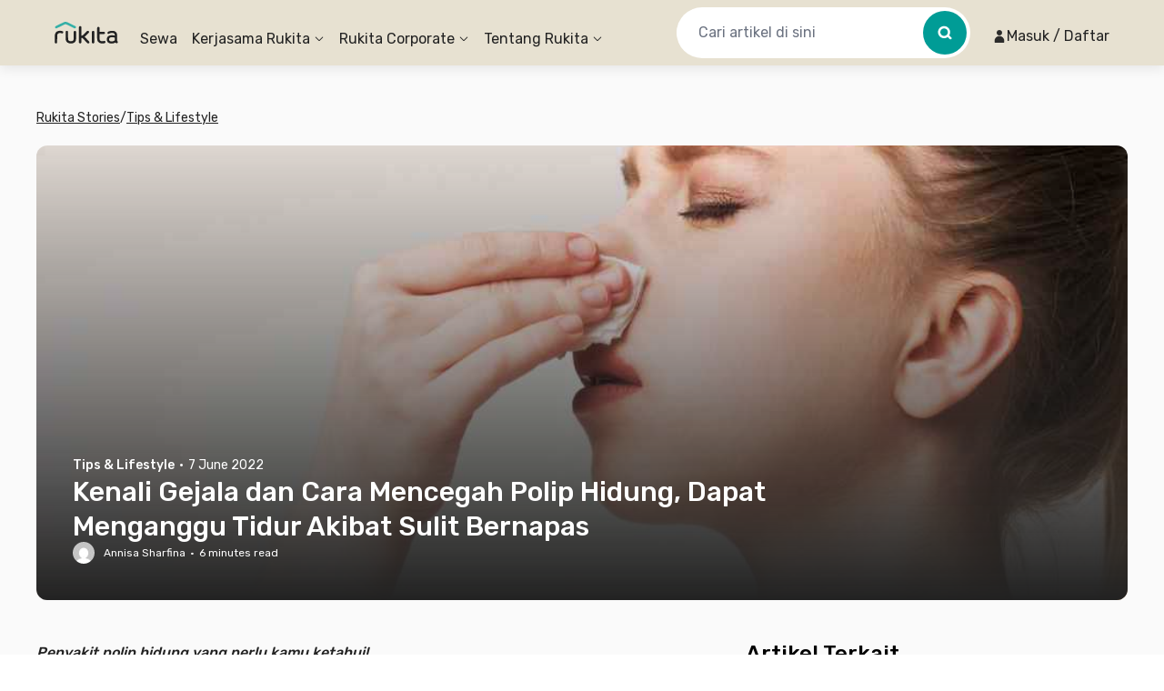

--- FILE ---
content_type: text/html; charset=utf-8
request_url: https://www.rukita.co/stories/gejala-dan-cara-mencegah-penyakit-polip-hidung
body_size: 97662
content:
<!DOCTYPE html><html lang="id" class="__variable_28ddde"><head><meta charSet="utf-8"/><meta name="viewport" content="width=device-width, initial-scale=1, viewport-fit=cover, user-scalable=no"/><link rel="preload" href="https://d3tf3an6q9grzx.cloudfront.net/_next/static/media/0a86735c6520d94f-s.p.woff2" as="font" crossorigin="" type="font/woff2"/><link rel="preload" as="image" href="https://www.rukita.co/stories/wp-content/uploads/2022/06/image_2022-06-06_160733536.png"/><link rel="preload" as="image" href="https://i0.wp.com/media.himedik.com/thumbs/2018/09/01/58490-ilustrasi-hidung-alergi/745x489-img-58490-ilustrasi-hidung-alergi.jpg?w=720&amp;ssl=1"/><link rel="preload" as="image" href="https://i0.wp.com/image-cdn.medkomtek.com/Gg7GVYfVvECv9aTW4KZLbbzVohQ=/0x0:999x563/600x340/filters:quality(75):strip_icc():format(webp)/klikdokter-media-buckets/medias/2300016/original/065663700_1536911157-Hidung-Berair-Akibat-Sinusitis-atau-Alergi-By-9nong-Shutterstock.jpg?resize=704%2C399&amp;ssl=1"/><link rel="preload" as="image" href="https://i0.wp.com/asset-a.grid.id/crop/0x0:0x0/700x465/photo/2018/09/04/3875545438.jpg?w=720&amp;ssl=1"/><link rel="preload" as="image" href="https://i0.wp.com/res.cloudinary.com/dk0z4ums3/image/upload/v1602570658/attached_image/kenali-penyebab-polip-hidung-dan-cara-mencegahnya.jpg?resize=706%2C470&amp;ssl=1"/><link rel="preload" as="image" href="https://i0.wp.com/res.cloudinary.com/dk0z4ums3/image/upload/v1563447929/attached_image/kenali-gejala-sinusitis-pada-anak-dan-cara-mengobatinya.jpg?resize=706%2C449&amp;ssl=1"/><link rel="preload" as="image" href="https://i0.wp.com/d1bpj0tv6vfxyp.cloudfront.net/perlukahoperasiuntukmenanganipoliphidunghalodoc.jpg?w=720&amp;ssl=1"/><link rel="preload" as="image" imageSrcSet="https://images.rukita.co/web/static/img/stories/mockup-group-new.webp?tr=w-480 360w, https://images.rukita.co/web/static/img/stories/mockup-group-new.webp?tr=w-480 375w, https://images.rukita.co/web/static/img/stories/mockup-group-new.webp?tr=w-480 384w, https://images.rukita.co/web/static/img/stories/mockup-group-new.webp?tr=w-480 390w, https://images.rukita.co/web/static/img/stories/mockup-group-new.webp?tr=w-480 414w, https://images.rukita.co/web/static/img/stories/mockup-group-new.webp?tr=w-768 768w, https://images.rukita.co/web/static/img/stories/mockup-group-new.webp?tr=w-1200 1024w, https://images.rukita.co/web/static/img/stories/mockup-group-new.webp?tr=w-1200 1280w, https://images.rukita.co/web/static/img/stories/mockup-group-new.webp?tr=w-1200 1440w" imageSizes="(max-width: 767px) 100vw, 350px" fetchPriority="high"/><link rel="preload" as="image" href="https://secure.gravatar.com/avatar/01925539f3a268ac151934c00a2dd3b4ddf2edb5b17e5496e26548db2c81054c?s=24&amp;d=mm&amp;r=g"/><link rel="preload" as="image" href="https://www.rukita.co/stories/wp-content/uploads/2022/06/laurel.jpg"/><link rel="stylesheet" href="https://d3tf3an6q9grzx.cloudfront.net/_next/static/css/90767ac7bc86541b.css" data-precedence="next"/><link rel="stylesheet" href="https://d3tf3an6q9grzx.cloudfront.net/_next/static/css/83d67f276039e65e.css" data-precedence="next"/><link rel="stylesheet" href="https://d3tf3an6q9grzx.cloudfront.net/_next/static/css/86f12094fa866c9d.css" data-precedence="next"/><link rel="preload" as="script" fetchPriority="low" href="https://d3tf3an6q9grzx.cloudfront.net/_next/static/chunks/webpack.36e957b8e9432492_v2.js"/><script src="https://d3tf3an6q9grzx.cloudfront.net/_next/static/chunks/fd9d1056.ab3e1d28a94303f8_v2.js" async=""></script><script src="https://d3tf3an6q9grzx.cloudfront.net/_next/static/chunks/1378.0ee095eccef5a9f6_v2.js" async=""></script><script src="https://d3tf3an6q9grzx.cloudfront.net/_next/static/chunks/main-app.7cdc6537b564ea8b_v2.js" async=""></script><script src="https://d3tf3an6q9grzx.cloudfront.net/_next/static/chunks/4983.0802efa90439642f_v2.js" async=""></script><script src="https://d3tf3an6q9grzx.cloudfront.net/_next/static/chunks/7138.162a591b96b93f06_v2.js" async=""></script><script src="https://d3tf3an6q9grzx.cloudfront.net/_next/static/chunks/6164.ca5ee584420bf271_v2.js" async=""></script><script src="https://d3tf3an6q9grzx.cloudfront.net/_next/static/chunks/6648.ab9c30d037b60f68_v2.js" async=""></script><script src="https://d3tf3an6q9grzx.cloudfront.net/_next/static/chunks/9226.6fd3d127dbdc36aa_v2.js" async=""></script><script src="https://d3tf3an6q9grzx.cloudfront.net/_next/static/chunks/1518.9ac4839c44459f73_v2.js" async=""></script><script src="https://d3tf3an6q9grzx.cloudfront.net/_next/static/chunks/2916.a327b5f577045614_v2.js" async=""></script><script src="https://d3tf3an6q9grzx.cloudfront.net/_next/static/chunks/3832.866efbd07e398f39_v2.js" async=""></script><script src="https://d3tf3an6q9grzx.cloudfront.net/_next/static/chunks/8830.fbbe8e1a932b30e2_v2.js" async=""></script><script src="https://d3tf3an6q9grzx.cloudfront.net/_next/static/chunks/1034.6f096f3ba9f2d4e8_v2.js" async=""></script><script src="https://d3tf3an6q9grzx.cloudfront.net/_next/static/chunks/9343.f6b54641c4df4c15_v2.js" async=""></script><script src="https://d3tf3an6q9grzx.cloudfront.net/_next/static/chunks/7908.a3d444a116d70dcb_v2.js" async=""></script><script src="https://d3tf3an6q9grzx.cloudfront.net/_next/static/chunks/8474.ff1e6f0073a8aa4e_v2.js" async=""></script><script src="https://d3tf3an6q9grzx.cloudfront.net/_next/static/chunks/7667.e8a87fbaeac31521_v2.js" async=""></script><script src="https://d3tf3an6q9grzx.cloudfront.net/_next/static/chunks/7484.41de94a1aa7783a2_v2.js" async=""></script><script src="https://d3tf3an6q9grzx.cloudfront.net/_next/static/chunks/4981.0ba8e100c5db9d29_v2.js" async=""></script><script src="https://d3tf3an6q9grzx.cloudfront.net/_next/static/chunks/8581.4c6af895db5aaced_v2.js" async=""></script><script src="https://d3tf3an6q9grzx.cloudfront.net/_next/static/chunks/9533.b55e2d3f4ffbc277_v2.js" async=""></script><script src="https://d3tf3an6q9grzx.cloudfront.net/_next/static/chunks/459.21ee0c1a2434c35a_v2.js" async=""></script><script src="https://d3tf3an6q9grzx.cloudfront.net/_next/static/chunks/4478.465c783d7d252438_v2.js" async=""></script><script src="https://d3tf3an6q9grzx.cloudfront.net/_next/static/chunks/6498.b46375414a9559ab_v2.js" async=""></script><script src="https://d3tf3an6q9grzx.cloudfront.net/_next/static/chunks/4228.bfc3990aa310dde8_v2.js" async=""></script><script src="https://d3tf3an6q9grzx.cloudfront.net/_next/static/chunks/3104.9d977f2234e22417_v2.js" async=""></script><script src="https://d3tf3an6q9grzx.cloudfront.net/_next/static/chunks/5007.6489db701ae6daf4_v2.js" async=""></script><script src="https://d3tf3an6q9grzx.cloudfront.net/_next/static/chunks/2107.de535b96c9eb7908_v2.js" async=""></script><script src="https://d3tf3an6q9grzx.cloudfront.net/_next/static/chunks/6259.9c00694f26f5eb4d_v2.js" async=""></script><script src="https://d3tf3an6q9grzx.cloudfront.net/_next/static/chunks/2253.036318214a66d9a7_v2.js" async=""></script><script src="https://d3tf3an6q9grzx.cloudfront.net/_next/static/chunks/app/%5Blocale%5D/stories/%5Bslug%5D/not-found.fd231fa003fe1ec0_v2.js" async=""></script><script src="https://d3tf3an6q9grzx.cloudfront.net/_next/static/chunks/5199.a6bc9cd6fca1ab7d_v2.js" async=""></script><script src="https://d3tf3an6q9grzx.cloudfront.net/_next/static/chunks/2391.d5c8653dcd45ba76_v2.js" async=""></script><script src="https://d3tf3an6q9grzx.cloudfront.net/_next/static/chunks/5764.87728ef2726c981a_v2.js" async=""></script><script src="https://d3tf3an6q9grzx.cloudfront.net/_next/static/chunks/4631.a642cf10e54c17fb_v2.js" async=""></script><script src="https://d3tf3an6q9grzx.cloudfront.net/_next/static/chunks/649.56311ffdbc0eb31a_v2.js" async=""></script><script src="https://d3tf3an6q9grzx.cloudfront.net/_next/static/chunks/3913.7ec1efd2c95d9016_v2.js" async=""></script><script src="https://d3tf3an6q9grzx.cloudfront.net/_next/static/chunks/3501.97c700ab1992bd39_v2.js" async=""></script><script src="https://d3tf3an6q9grzx.cloudfront.net/_next/static/chunks/1177.1b91a637ebb96f79_v2.js" async=""></script><script src="https://d3tf3an6q9grzx.cloudfront.net/_next/static/chunks/app/%5Blocale%5D/stories/%5Bslug%5D/page.51aba9c4e5d61487_v2.js" async=""></script><script src="https://d3tf3an6q9grzx.cloudfront.net/_next/static/chunks/a4634e51.3eb566dd76ea04af_v2.js" async=""></script><script src="https://d3tf3an6q9grzx.cloudfront.net/_next/static/chunks/4082.255bada7e4b01776_v2.js" async=""></script><script src="https://d3tf3an6q9grzx.cloudfront.net/_next/static/chunks/2186.3099a51922e770ec_v2.js" async=""></script><script src="https://d3tf3an6q9grzx.cloudfront.net/_next/static/chunks/4170.2b2c3a212dc5209e_v2.js" async=""></script><script src="https://d3tf3an6q9grzx.cloudfront.net/_next/static/chunks/9147.0887c92ca0695ef2_v2.js" async=""></script><script src="https://d3tf3an6q9grzx.cloudfront.net/_next/static/chunks/app/%5Blocale%5D/not-found.d2999de64e90d3e1_v2.js" async=""></script><script src="https://d3tf3an6q9grzx.cloudfront.net/_next/static/chunks/app/%5Blocale%5D/error.20ebb2b2e3c243c4_v2.js" async=""></script><link rel="preload" href="https://unpkg.com/@ungap/global-this@0.4.4/min.js" as="script"/><link rel="preload" as="image" href="https://www.rukita.co/stories/wp-content/uploads/2022/06/ju-haknyeon.jpg"/><link rel="preload" as="image" href="https://www.rukita.co/stories/wp-content/uploads/2023/01/Adobe-Stock.jpg"/><meta name="theme-color" content="#E7E1D1"/><meta name="color-scheme" content="only light"/><title>Kenali Penyakit Polip Hidung, Menganggu Tidur Akibat Sulit Bernapas</title><meta name="description" content="Penyakit polip hidung dapat membuat sistem pernapasan terganggu. Kenali penyebab, gejala dan cara mencegah yang tepat untuk penderitanya."/><meta name="application-name" content="Rukita"/><meta name="robots" content="index, follow"/><meta name="category" content="Property Technology"/><meta name="classification" content="Long-Term Rental Housing"/><meta name="article:author" content="Annisa Sharfina"/><meta name="article:published_time" content="2022-06-07T04:30:50+00:00"/><meta name="article:modified_time" content="2022-06-07T07:29:10+00:00"/><meta name="twitter:label1" content="Written by"/><meta name="twitter:data1" content="Annisa Sharfina"/><meta name="twitter:label2" content="Est. reading time"/><meta name="twitter:data2" content="6 minutes"/><link rel="canonical" href="http://rukita-stories.local/gejala-dan-cara-mencegah-penyakit-polip-hidung"/><meta name="apple-itunes-app" content="app-id=1488704929, app-argument=https://rukita.co/ul"/><meta property="og:determiner" content="auto"/><meta property="og:title" content="Kenali Penyakit Polip Hidung, Menganggu Tidur Akibat Sulit Bernapas | Sewa Rumah, Apartemen, Kost Coliving | Sewa Hunian Jangka Panjang"/><meta property="og:description" content="Penyakit polip hidung dapat membuat sistem pernapasan terganggu. Kenali penyebab, gejala dan cara mencegah yang tepat untuk penderitanya."/><meta property="og:url" content="http://rukita-stories.local/gejala-dan-cara-mencegah-penyakit-polip-hidung"/><meta property="og:site_name" content="Rukita Stories"/><meta property="og:locale" content="en_US"/><meta property="og:country_name" content="Indonesia"/><meta property="og:ttl" content="600"/><meta property="og:image" content="https://www.rukita.co/[%7B%22width%22:%201024,%20%22height%22:%20680,%20%22url%22:%20%22https:/i0.wp.com/www.rukita.co/stories/wp-content/uploads/2022/06/image_2022-06-06_160733536.png?fit=1024%2C680&amp;ssl=1%22,%20%22type%22:%20%22image/png%22}]"/><meta property="og:image:width" content="1200"/><meta property="og:image:height" content="630"/><meta property="og:email" content="info@rukita.co"/><meta property="og:phone_number" content="+62 811-900-87829"/><meta property="og:phone_number" content="+62 811-898-0120"/><meta property="og:locale:alternate" content="id_ID"/><meta property="og:locale:alternate" content="en_ID"/><meta property="og:type" content="article"/><meta property="article:author" content="Annisa Sharfina"/><meta name="twitter:card" content="summary_large_image"/><meta name="twitter:title" content="Kenali Penyakit Polip Hidung, Menganggu Tidur Akibat Sulit Bernapas"/><meta name="twitter:description" content="Penyakit polip hidung dapat membuat sistem pernapasan terganggu. Kenali penyebab, gejala dan cara mencegah yang tepat untuk penderitanya."/><meta name="twitter:image" content="https://www.rukita.co/[%7B%22width%22:%201024,%20%22height%22:%20680,%20%22url%22:%20%22https:/i0.wp.com/www.rukita.co/stories/wp-content/uploads/2022/06/image_2022-06-06_160733536.png?fit=1024%2C680&amp;ssl=1%22,%20%22type%22:%20%22image/png%22}]"/><link rel="icon" href="/static/favicon.ico" sizes="any"/><link rel="apple-touch-icon" href="https://images.rukita.co/web/static/img/icons/apple-icon-57x57.png" sizes="57x57" fetchPriority="auto"/><link rel="apple-touch-icon" href="https://images.rukita.co/web/static/img/icons/apple-icon-60x60.png" sizes="60x60" fetchPriority="auto"/><link rel="apple-touch-icon" href="https://images.rukita.co/web/static/img/icons/apple-icon-72x72.png" sizes="72x72" fetchPriority="auto"/><link rel="apple-touch-icon" href="https://images.rukita.co/web/static/img/icons/apple-icon-76x76.png" sizes="76x76" fetchPriority="auto"/><link rel="apple-touch-icon" href="https://images.rukita.co/web/static/img/icons/apple-icon-114x114.png" sizes="114x114" fetchPriority="auto"/><link rel="apple-touch-icon" href="https://images.rukita.co/web/static/img/icons/apple-icon-120x120.png" sizes="120x120" fetchPriority="auto"/><link rel="apple-touch-icon" href="https://images.rukita.co/web/static/img/icons/apple-icon-144x144.png" sizes="144x144" fetchPriority="auto"/><link rel="apple-touch-icon" href="https://images.rukita.co/web/static/img/icons/apple-icon-152x152.png" sizes="152x152" fetchPriority="auto"/><link rel="apple-touch-icon" href="https://images.rukita.co/web/static/img/icons/apple-icon-180x180.png" sizes="180x180" fetchPriority="auto"/><link rel="icon" href="https://images.rukita.co/web/static/img/icons/android-icon-192x192.png" sizes="192x192" fetchPriority="auto"/><link rel="icon" href="https://images.rukita.co/web/static/img/icons/favicon-32x32.png" sizes="32x32" fetchPriority="auto"/><link rel="icon" href="https://images.rukita.co/web/static/img/icons/favicon-96x96.png" sizes="96x96" fetchPriority="auto"/><link rel="icon" href="https://images.rukita.co/web/static/img/icons/favicon-16x16.png" sizes="16x16" fetchPriority="auto"/><meta name="next-size-adjust"/><script src="https://d3tf3an6q9grzx.cloudfront.net/_next/static/chunks/polyfills-78c92fac7aa8fdd8.js" noModule=""></script></head><body><main class="bg-neutral-20"><script>(self.__next_s=self.__next_s||[]).push(["https://unpkg.com/@ungap/global-this@0.4.4/min.js",{}])</script><!--$!--><template data-dgst="BAILOUT_TO_CLIENT_SIDE_RENDERING"></template><!--/$--><div class="h-[72px] rkt-hidden-app"><header class="fixed left-0 right-[calc(100%-100vw)] top-0 z-40" style="box-shadow:0 4px 12px 0 rgba(0, 0, 0, 0.08)"><nav class="mx-auto flex max-w-7xl px-3" aria-label="Global"><div class="absolute left-0 right-0 top-0 z-20 h-full w-full" style="background-color:rgba(231, 225, 209, 1)"></div><div class="z-30 flex h-[72px] w-full max-w-7xl items-center justify-between md:py-0"><div data-testid="DesktopHeader" class="hidden w-full items-center md:flex md:pl-2"><a class="border-0 border-transparent !outline-none ring-0 ring-transparent focus-within:outline-none focus-within:ring-0 focus:border-transparent focus:outline-none focus:ring-0 focus-visible:outline-0 focus-visible:ring-0" href="/"><img data-testid="Image" alt="Rukita&#x27;s Logo" loading="lazy" width="70" height="24" decoding="async" data-nimg="1" class="border-0 outline-0 outline-transparent ring-0 ring-transparent focus:outline-0 focus:ring-0 focus-visible:outline-0 focus-visible:ring-0" style="color:transparent" srcSet="https://images.rukita.co/web/static/img/rukita-d.svg?tr=w-240%2Cq-100 1x, https://images.rukita.co/web/static/img/rukita-d.svg?tr=w-480%2Cq-100 2x" src="https://images.rukita.co/web/static/img/rukita-d.svg?tr=w-480%2Cq-100"/></a><div class="ml-6 flex-1" style="color:rgba(34, 34, 34, 1)"><div class="relative hidden h-[72px] shrink-0 items-center space-x-4 md:flex"><a class="flex h-full items-center whitespace-nowrap break-keep pt-[14px] hover:underline " role="link" target="_self" href="/">Sewa</a><a href="#" class="h-full"><span class="flex h-full cursor-pointer flex-row items-center justify-center pt-[14px] hover:underline"><span>Kerjasama Rukita</span><span class="ml-1"><div class="transform transition-transform duration-300"><svg width="12" height="12" viewBox="0 0 12 12" fill="none" xmlns="http://www.w3.org/2000/svg"><g><g><path fill-rule="evenodd" clip-rule="evenodd" d="M1.8278 4.3278C1.64676 4.14676 1.64676 3.85324 1.8278 3.6722C2.00884 3.49116 2.30236 3.49116 2.4834 3.6722L6 7.1888L9.5166 3.6722C9.69764 3.49116 9.99116 3.49116 10.1722 3.6722C10.3532 3.85324 10.3532 4.14676 10.1722 4.3278L6.70711 7.79289C6.31658 8.18342 5.68342 8.18342 5.29289 7.79289L1.8278 4.3278Z" fill="currentColor"></path></g></g></svg></div></span></span></a><div class="hidden"><a role="link" target="_self" href="/partners-with-us"><div><svg width="32" height="32" viewBox="0 0 32 32" fill="none" xmlns="http://www.w3.org/2000/svg" class="h-6 w-6"><path fill-rule="evenodd" clip-rule="evenodd" d="M23.8835 7.08191C24.7693 6.34821 25.3335 5.24 25.3335 4C25.3335 1.79086 23.5426 0 21.3335 0C19.1244 0 17.3335 1.79086 17.3335 4C17.3335 5.23946 17.8972 6.34726 18.7823 7.08096C15.7969 8.08305 13.6001 10.7973 13.3544 14.0562L11.4772 12.6195C10.9989 12.2536 10.3347 12.2536 9.85649 12.6195L1.85649 18.742C1.52684 18.9943 1.3335 19.3857 1.3335 19.8008V30.6661C1.3335 31.4024 1.93045 31.9994 2.66683 31.9994H7.9596C7.97307 31.9998 7.98659 32 8.00016 32H13.3335C13.3471 32 13.3606 31.9998 13.3741 31.9994H17.291C17.3044 31.9998 17.3179 32 17.3315 32H25.3315C26.0679 32 26.6648 31.403 26.6648 30.6667V21.4667H27.9982C28.7346 21.4667 29.3315 20.8697 29.3315 20.1333V14.6667C29.3315 11.1405 27.0521 8.14678 23.8835 7.08191ZM23.7335 4C23.7335 5.32548 22.659 6.4 21.3335 6.4C20.008 6.4 18.9335 5.32548 18.9335 4C18.9335 2.67452 20.008 1.6 21.3335 1.6C22.659 1.6 23.7335 2.67452 23.7335 4ZM2.9335 30.3994H6.66683V22.6667C6.66683 21.9303 7.26378 21.3333 8.00016 21.3333H13.3335C14.0699 21.3333 14.6668 21.9303 14.6668 22.6667V30.3994H18.4002V19.9326L10.6668 14.0142L2.9335 19.9326V30.3994ZM8.26683 22.9333V30.3994H13.0668V22.9333H8.26683ZM14.9315 15.2632V14.6667C14.9315 11.1318 17.7938 8.26667 21.3315 8.26667C24.8692 8.26667 27.7315 11.1318 27.7315 14.6667V19.8667H26.6648C25.7812 19.8667 25.0648 20.583 25.0648 21.4667V30.4H20.0002V19.8008C20.0002 19.3857 19.8068 18.9943 19.4772 18.742L14.9315 15.2632Z" fill="#646464"></path></svg></div><div><div>Lihat Semua Kerjasama Rukita</div><div>Cari tahu info selengkapnya</div></div></a><a role="link" target="_self" href="/coliving-partners"><div><svg width="32" height="32" viewBox="0 0 32 32" fill="none" xmlns="http://www.w3.org/2000/svg" class="h-6 w-6"><path d="M20.998 15.2005C20.5561 15.2005 20.198 15.5587 20.198 16.0005C20.198 16.4424 20.5561 16.8005 20.998 16.8005H22.3313C22.7731 16.8005 23.1313 16.4424 23.1313 16.0005C23.1313 15.5587 22.7731 15.2005 22.3313 15.2005H20.998Z" fill="#646464"></path><path fill-rule="evenodd" clip-rule="evenodd" d="M28.1334 12.3333V15.0689C28.4474 15.1141 28.7498 15.2578 28.9887 15.5055L30.6705 17.1873C31.2846 17.7797 31.26 18.7621 30.6765 19.3455L30.675 19.347L29.343 20.6718C29.3307 20.6841 29.318 20.6959 29.3051 20.7072L28.1334 21.8799V22.6667C28.1334 23.8449 27.1783 24.8 26.0001 24.8H25.2159L21.3373 28.6821C21.1873 28.8323 20.9837 28.9167 20.7714 28.9167H18.0567C17.6149 28.9167 17.2567 28.5585 17.2567 28.1167V25.402C17.2567 25.19 17.3409 24.9866 17.4908 24.8366L17.5273 24.8H12.0071L12.0001 24.8H6.66674L6.65968 24.8H3.33341C2.1552 24.8 1.20007 23.8449 1.20007 22.6667V11.6102C1.20007 10.9902 1.46979 10.4009 1.93902 9.99569L7.93902 4.81387C8.73994 4.12216 9.92688 4.12216 10.7278 4.81387L16.9644 10.2H26.0001C27.1783 10.2 28.1334 11.1551 28.1334 12.3333ZM5.86674 23.2H3.33341C3.03885 23.2 2.80007 22.9612 2.80007 22.6667V11.6102C2.80007 11.4552 2.8675 11.3079 2.98481 11.2066L8.98481 6.02478C9.18504 5.85186 9.48177 5.85186 9.682 6.02478L15.8667 11.3661V23.2H12.8001V16.6667C12.8001 15.4885 11.8449 14.5334 10.6667 14.5334H8.00007C6.82187 14.5334 5.86674 15.4885 5.86674 16.6667V23.2ZM11.2001 23.2H7.46674V16.6667C7.46674 16.3722 7.70552 16.1334 8.00007 16.1334H10.6667C10.9613 16.1334 11.2001 16.3722 11.2001 16.6667V23.2ZM17.4667 23.2V11.8H26.0001C26.2946 11.8 26.5334 12.0388 26.5334 12.3333V15.7949L25.5386 16.7844C25.5244 16.7967 25.5106 16.8096 25.4972 16.823L19.1259 23.2H17.4667ZM26.0632 18.5202L18.8567 25.7332V27.3167H20.4398L27.6465 20.1035L26.0632 18.5202ZM28.7806 18.9745L27.1973 17.3912L27.9064 16.686L29.4897 18.2693L28.7806 18.9745Z" fill="#646464"></path></svg></div><div><div>Coliving</div><div>Daftarkan properti untuk jadi bagian dari Rukita</div></div></a><a role="link" target="_self" href="/apartment-partners"><div><svg width="32" height="32" viewBox="0 0 32 32" fill="none" xmlns="http://www.w3.org/2000/svg" class="h-6 w-6"><path d="M5.19788 8.00052C5.19788 7.55869 5.55605 7.20052 5.99788 7.20052H7.33121C7.77304 7.20052 8.13121 7.55869 8.13121 8.00052C8.13121 8.44235 7.77304 8.80052 7.33121 8.80052H5.99788C5.55605 8.80052 5.19788 8.44235 5.19788 8.00052Z" fill="#646464"></path><path d="M5.99788 11.8672C5.55605 11.8672 5.19788 12.2254 5.19788 12.6672C5.19788 13.109 5.55605 13.4672 5.99788 13.4672H7.33121C7.77304 13.4672 8.13121 13.109 8.13121 12.6672C8.13121 12.2254 7.77304 11.8672 7.33121 11.8672H5.99788Z" fill="#646464"></path><path d="M11.3312 11.8672C10.8894 11.8672 10.5312 12.2254 10.5312 12.6672C10.5312 13.109 10.8894 13.4672 11.3312 13.4672H12.6645C13.1064 13.4672 13.4645 13.109 13.4645 12.6672C13.4645 12.2254 13.1064 11.8672 12.6645 11.8672H11.3312Z" fill="#646464"></path><path d="M10.5312 8.00052C10.5312 7.55869 10.8894 7.20052 11.3312 7.20052H12.6645C13.1064 7.20052 13.4645 7.55869 13.4645 8.00052C13.4645 8.44235 13.1064 8.80052 12.6645 8.80052H11.3312C10.8894 8.80052 10.5312 8.44235 10.5312 8.00052Z" fill="#646464"></path><path fill-rule="evenodd" clip-rule="evenodd" d="M1.19788 4.00052C1.19788 2.82231 2.153 1.86719 3.33121 1.86719H15.3312C16.5094 1.86719 17.4645 2.82231 17.4645 4.00052V11.8672H25.3312C26.5094 11.8672 27.4645 12.8223 27.4645 14.0005V15.2637C28.0451 14.9245 28.8189 14.9893 29.3169 15.5056L30.9987 17.1874C31.6128 17.7797 31.5882 18.7621 31.0048 19.3456L31.0032 19.3471L29.6712 20.6718C29.6589 20.6841 29.6462 20.6959 29.6333 20.7072L27.4645 22.8779V24.0005C27.4645 25.1787 26.5094 26.1339 25.3312 26.1339H24.2116L21.6655 28.6822C21.5155 28.8324 21.3119 28.9168 21.0996 28.9168H18.3849C17.9431 28.9168 17.5849 28.5586 17.5849 28.1168V26.1339H3.33121C2.153 26.1339 1.19788 25.1787 1.19788 24.0005V4.00052ZM18.1215 24.5339L25.8254 16.823C25.8381 16.8103 25.8511 16.7981 25.8645 16.7864V14.0005C25.8645 13.706 25.6258 13.4672 25.3312 13.4672H17.4645V24.5339H18.1215ZM15.8645 24.5339H13.3973C13.4412 24.3634 13.4645 24.1847 13.4645 24.0005V18.6672C13.4645 17.489 12.5094 16.5339 11.3312 16.5339H7.33121C6.153 16.5339 5.19788 17.489 5.19788 18.6672V24.0005C5.19788 24.1847 5.22121 24.3634 5.26509 24.5339H3.33121C3.03666 24.5339 2.79788 24.2951 2.79788 24.0005V4.00052C2.79788 3.70597 3.03666 3.46719 3.33121 3.46719H15.3312C15.6258 3.46719 15.8645 3.70597 15.8645 4.00052V24.5339ZM11.3312 24.5339H7.33121C7.03666 24.5339 6.79788 24.2951 6.79788 24.0005V18.6672C6.79788 18.3726 7.03666 18.1339 7.33121 18.1339H11.3312C11.6258 18.1339 11.8645 18.3726 11.8645 18.6672V24.0005C11.8645 24.2951 11.6258 24.5339 11.3312 24.5339ZM19.1849 25.7333L26.3914 18.5203L27.9747 20.1036L20.768 27.3168H19.1849V25.7333ZM27.5255 17.3913L29.1088 18.9746L29.8179 18.2694L28.2346 16.6861L27.5255 17.3913Z" fill="#646464"></path></svg></div><div><div>Apartemen</div><div>Daftarkan apartemen untuk jadi bagian dari Rukita</div></div></a><a role="link" target="_self" href="/build-to-rent"><div><svg width="24" height="24" viewBox="0 0 24 24" fill="none" xmlns="http://www.w3.org/2000/svg" class="h-6 w-6"><path fill-rule="evenodd" clip-rule="evenodd" d="M7.77488 19.5978H5.49844C4.61478 19.5978 3.89844 18.8815 3.89844 17.9978V8.32464C3.89844 7.79707 4.1585 7.30342 4.59359 7.00507L10.5936 2.89079C11.1389 2.51687 11.858 2.51687 12.4033 2.89079L18.4033 7.00507C18.8384 7.30342 19.0984 7.79708 19.0984 8.32464V11.124L19.6543 11.6839C19.9519 11.9837 20.1188 12.3889 20.1188 12.8112L20.1188 13.0333C20.1188 13.3227 20.1878 13.6002 20.3183 13.8477C20.7461 13.5583 21.3326 13.6031 21.7114 13.9819L22.1775 14.448C22.6071 14.8776 22.6071 15.574 22.1775 16.0036L20.1472 18.0339C19.8547 18.3264 19.4386 18.4197 19.0672 18.314C18.9204 19.0462 18.2739 19.5978 17.4984 19.5978H13.8602L10.9294 22.5286C10.9178 22.5402 10.9059 22.5512 10.8937 22.5616C10.0451 23.3744 8.7022 23.3632 7.86714 22.5282C7.85868 22.5197 7.85052 22.511 7.84266 22.5022C7.65385 22.307 7.5034 22.0779 7.3993 21.8268C7.29042 21.5641 7.23437 21.2826 7.23438 20.9983C7.23438 20.714 7.29042 20.4325 7.3993 20.1698C7.42507 20.1077 7.46009 20.0521 7.50209 20.0042L7.74546 19.6403C7.75504 19.626 7.76485 19.6118 7.77488 19.5978ZM11.2722 3.88046C11.4085 3.78698 11.5883 3.78698 11.7246 3.88046L17.7246 7.99475C17.8334 8.06933 17.8984 8.19275 17.8984 8.32464V9.91568C17.4704 9.49542 16.9658 9.16085 16.4117 8.93021C15.8402 8.69231 15.2269 8.56967 14.6078 8.56934H13.2528C12.3834 8.56934 11.9742 9.64341 12.6232 10.2219L12.6244 10.2229C13.0428 10.5939 13.3778 11.0494 13.6074 11.5593C13.8369 12.0691 13.9558 12.622 13.9562 13.1811V13.3863L8.94467 18.3978H5.49844C5.27752 18.3978 5.09844 18.2187 5.09844 17.9978V8.32464C5.09844 8.19275 5.16345 8.06933 5.27223 7.99475L11.2722 3.88046ZM13.3631 18.3978H13.1827L13.3431 18.4179L10.1097 21.6512C10.0993 21.6603 10.0892 21.6698 10.0793 21.6796C9.70739 22.0515 9.11202 22.0573 8.73324 21.6968C8.72793 21.6911 8.7225 21.6854 8.71693 21.6799C8.62736 21.5904 8.5563 21.4841 8.50781 21.3672C8.45933 21.2502 8.43437 21.1249 8.43437 20.9983C8.43438 20.8954 8.45085 20.7934 8.48304 20.696L8.74291 20.3075C8.75745 20.2857 8.77407 20.2655 8.79255 20.247L14.229 14.8105C14.2861 14.8953 14.3515 14.9749 14.4248 15.0482L15.3138 15.9372C15.4003 16.0237 15.4957 16.0993 15.5979 16.1631L13.3631 18.3978ZM15.0602 18.3978H17.4984C17.7194 18.3978 17.8984 18.2187 17.8984 17.9978V17.2383C17.8043 17.0271 17.78 16.7922 17.8256 16.5688L17.7446 16.5003C17.6724 16.4393 17.5809 16.4058 17.4864 16.4058H16.8544C16.7766 16.6108 16.6551 16.8029 16.4901 16.9679L15.0602 18.3978ZM19.0984 16.8438V16.7363L20.9336 14.9012L21.2582 15.2258L19.3694 17.1147L19.0984 16.8438ZM18.9188 13.0333C18.9188 13.6366 19.0995 14.2149 19.4353 14.7024L18.538 15.5997L18.5191 15.5838C18.2304 15.3397 17.8645 15.2058 17.4864 15.2058L16.4452 15.2058C16.3391 15.2058 16.2374 15.1637 16.1624 15.0887L15.2734 14.1997C15.1984 14.1247 15.1562 14.0229 15.1562 13.9168V13.1803C15.1557 12.4516 15.0008 11.7312 14.7016 11.0666C14.4886 10.5935 14.2059 10.1564 13.864 9.76934H14.6078C15.0687 9.76963 15.525 9.86095 15.9506 10.0381C16.3761 10.2152 16.7626 10.4748 17.0876 10.8017L18.8027 12.5294C18.8771 12.6043 18.9188 12.7056 18.9188 12.8112V13.0333Z" fill="#646464"></path></svg></div><div><div>Build to Rent</div><div>Ubah aset pasif Anda menjadi bisnis properti</div></div></a><a role="link" target="_self" href="/partner-agent"><div><svg width="32" height="32" viewBox="0 0 32 32" fill="none" class="h-6 w-6"><path d="M25.0667 13.3333V12.0484C25.0667 11.7018 24.8983 11.3769 24.6151 11.177L15.9485 5.05933C15.5797 4.79902 15.087 4.79902 14.7182 5.05933L6.05154 11.177C5.76839 11.3769 5.6 11.7018 5.6 12.0484V25.3333C5.6 25.9224 6.07756 26.4 6.66667 26.4H14.6667V26.6667C14.6667 27.1524 14.7965 27.6078 15.0234 28H6.66667C5.19391 28 4 26.8061 4 25.3333V12.0484C4 11.182 4.42097 10.3695 5.12884 9.86983L13.7955 3.75219C14.7175 3.1014 15.9492 3.1014 16.8712 3.75218L25.5378 9.86983C26.2457 10.3695 26.6667 11.182 26.6667 12.0484V13.6901C26.2744 13.4632 25.819 13.3333 25.3333 13.3333H25.0667Z" fill="#646464"></path><path d="M19.5552 13.3333H17.3333C15.8606 13.3333 14.6667 14.5272 14.6667 16V26.6667C14.6667 28.1394 15.8606 29.3333 17.3333 29.3333H25.3333C26.8061 29.3333 28 28.1394 28 26.6667V16C28 14.5272 26.8061 13.3333 25.3333 13.3333L23.1108 13.3333L22.8441 14.9333H25.3333C25.9224 14.9333 26.4 15.4109 26.4 16V26.6667C26.4 27.2558 25.9224 27.7333 25.3333 27.7333H17.3333C16.7442 27.7333 16.2667 27.2558 16.2667 26.6667V16C16.2667 15.4109 16.7442 14.9333 17.3333 14.9333H19.8219L19.5552 13.3333Z" fill="#646464"></path><path fill-rule="evenodd" clip-rule="evenodd" d="M18.6736 12.9078C18.5246 12.0138 19.214 11.2 20.1203 11.2H22.5464C23.4527 11.2 24.1421 12.0138 23.9931 12.9078L23.5486 15.5745C23.4308 16.2817 22.8189 16.8 22.1019 16.8H20.5648C19.8478 16.8 19.2359 16.2817 19.118 15.5745L18.6736 12.9078ZM20.2777 12.8L20.6777 15.2H21.989L22.389 12.8H20.2777Z" fill="#646464"></path><path fill-rule="evenodd" clip-rule="evenodd" d="M21.3333 19.7333C21.5542 19.7333 21.7333 19.5542 21.7333 19.3333C21.7333 19.1124 21.5542 18.9333 21.3333 18.9333C21.1124 18.9333 20.9333 19.1124 20.9333 19.3333C20.9333 19.5542 21.1124 19.7333 21.3333 19.7333ZM21.3333 21.3333C22.4379 21.3333 23.3333 20.4379 23.3333 19.3333C23.3333 18.2288 22.4379 17.3333 21.3333 17.3333C20.2288 17.3333 19.3333 18.2288 19.3333 19.3333C19.3333 20.4379 20.2288 21.3333 21.3333 21.3333Z" fill="#646464"></path><path fill-rule="evenodd" clip-rule="evenodd" d="M23.0667 24.6667C23.0667 23.7094 22.2906 22.9333 21.3333 22.9333C20.376 22.9333 19.6 23.7094 19.6 24.6667V25.0667H23.0667V24.6667ZM21.3333 21.3333C23.1743 21.3333 24.6667 22.8257 24.6667 24.6667V26C24.6667 26.3682 24.3682 26.6667 24 26.6667H18.6667C18.2985 26.6667 18 26.3682 18 26V24.6667C18 22.8257 19.4924 21.3333 21.3333 21.3333Z" fill="#646464"></path><path fill-rule="evenodd" clip-rule="evenodd" d="M9.26667 16.2667V19.7333H11.4V16.2667H9.26667ZM9 14.6667C8.26362 14.6667 7.66667 15.2636 7.66667 16V20C7.66667 20.7364 8.26362 21.3333 9 21.3333H11.6667C12.403 21.3333 13 20.7364 13 20V16C13 15.2636 12.403 14.6667 11.6667 14.6667H9Z" fill="#646464"></path><path d="M25.0667 13.3333V12.0484C25.0667 11.7018 24.8983 11.3769 24.6151 11.177L15.9485 5.05933C15.5797 4.79902 15.087 4.79902 14.7182 5.05933L6.05154 11.177C5.76839 11.3769 5.6 11.7018 5.6 12.0484V25.3333C5.6 25.9224 6.07756 26.4 6.66667 26.4H14.6667V26.6667C14.6667 27.1524 14.7965 27.6078 15.0234 28H6.66667C5.19391 28 4 26.8061 4 25.3333V12.0484C4 11.182 4.42097 10.3695 5.12884 9.86983L13.7955 3.75219C14.7175 3.1014 15.9492 3.1014 16.8712 3.75218L25.5378 9.86983C26.2457 10.3695 26.6667 11.182 26.6667 12.0484V13.6901C26.2744 13.4632 25.819 13.3333 25.3333 13.3333H25.0667Z" fill="#646464"></path><path d="M19.5552 13.3333H17.3333C15.8606 13.3333 14.6667 14.5272 14.6667 16V26.6667C14.6667 28.1394 15.8606 29.3333 17.3333 29.3333H25.3333C26.8061 29.3333 28 28.1394 28 26.6667V16C28 14.5272 26.8061 13.3333 25.3333 13.3333L23.1108 13.3333L22.8441 14.9333H25.3333C25.9224 14.9333 26.4 15.4109 26.4 16V26.6667C26.4 27.2558 25.9224 27.7333 25.3333 27.7333H17.3333C16.7442 27.7333 16.2667 27.2558 16.2667 26.6667V16C16.2667 15.4109 16.7442 14.9333 17.3333 14.9333H19.8219L19.5552 13.3333Z" fill="#646464"></path><path fill-rule="evenodd" clip-rule="evenodd" d="M18.6736 12.9078C18.5246 12.0138 19.214 11.2 20.1203 11.2H22.5464C23.4527 11.2 24.1421 12.0138 23.9931 12.9078L23.5486 15.5745C23.4308 16.2817 22.8189 16.8 22.1019 16.8H20.5648C19.8478 16.8 19.2359 16.2817 19.118 15.5745L18.6736 12.9078ZM20.2777 12.8L20.6777 15.2H21.989L22.389 12.8H20.2777Z" fill="#646464"></path><path fill-rule="evenodd" clip-rule="evenodd" d="M21.3333 19.7333C21.5542 19.7333 21.7333 19.5542 21.7333 19.3333C21.7333 19.1124 21.5542 18.9333 21.3333 18.9333C21.1124 18.9333 20.9333 19.1124 20.9333 19.3333C20.9333 19.5542 21.1124 19.7333 21.3333 19.7333ZM21.3333 21.3333C22.4379 21.3333 23.3333 20.4379 23.3333 19.3333C23.3333 18.2288 22.4379 17.3333 21.3333 17.3333C20.2288 17.3333 19.3333 18.2288 19.3333 19.3333C19.3333 20.4379 20.2288 21.3333 21.3333 21.3333Z" fill="#646464"></path><path fill-rule="evenodd" clip-rule="evenodd" d="M23.0667 24.6667C23.0667 23.7094 22.2906 22.9333 21.3333 22.9333C20.376 22.9333 19.6 23.7094 19.6 24.6667V25.0667H23.0667V24.6667ZM21.3333 21.3333C23.1743 21.3333 24.6667 22.8257 24.6667 24.6667V26C24.6667 26.3682 24.3682 26.6667 24 26.6667H18.6667C18.2985 26.6667 18 26.3682 18 26V24.6667C18 22.8257 19.4924 21.3333 21.3333 21.3333Z" fill="#646464"></path><path fill-rule="evenodd" clip-rule="evenodd" d="M9.26667 16.2667V19.7333H11.4V16.2667H9.26667ZM9 14.6667C8.26362 14.6667 7.66667 15.2636 7.66667 16V20C7.66667 20.7364 8.26362 21.3333 9 21.3333H11.6667C12.403 21.3333 13 20.7364 13 20V16C13 15.2636 12.403 14.6667 11.6667 14.6667H9Z" fill="#646464"></path></svg></div><div><div>Partner Agent</div><div>Gabung Sekarang, Cuan Mengalir!</div></div></a><a role="link" target="_self" href="/ocbc"><div><svg xmlns="http://www.w3.org/2000/svg" width="64" height="64" viewBox="0 0 64 64" fill="none" class="h-6 w-6"><path fill="url(#:R1racmfnjsvalb8fja:_a)" fill-rule="evenodd" d="M14.008 39.637c-2.244.98-5.062 1.37-5.984 4.696-1.104 3.979-.83 2.612-1.104 3.979-2.535 12.626 9.077 14.887 14.478 13.407-5.013-1.033-7.97-9.765-2.38-23.944l-5.01 1.862Z" clip-rule="evenodd"></path><path fill="url(#:R1racmfnjsvalb8fja:_b)" fill-rule="evenodd" d="M6.919 48.312c1.643-4.182 4.348-6.465 8.295-8.44 4.04-2.048 9.058-1.825 12.202-3.623 6.182-3.573 8.23-7.024 11.292-13.168-11.092 5.866-24.35 2.94-29.08 15.077-1.939 4.977-1.76 6.06-2.354 8.384l-.355 1.77Z" clip-rule="evenodd"></path><path fill="url(#:R1racmfnjsvalb8fja:_c)" fill-rule="evenodd" d="M11.556 30.43c6.085-6.989 17.772-7.686 26.183-10.936C47.9 15.568 51.195 12.474 57.887.706c-8.374 3.523-18.705 5.698-28.23 11.218-7.17 4.154-14.93 10.976-18.1 18.507Z" clip-rule="evenodd"></path><defs><linearGradient id=":R1racmfnjsvalb8fja:_a" x1="20.006" x2="9.757" y1="61.41" y2="39.557" gradientUnits="userSpaceOnUse"><stop offset="0" stop-color="#2ED9C3"></stop><stop offset="0.281" stop-color="#20A798"></stop><stop offset="0.774" stop-color="#095450"></stop><stop offset="1" stop-color="#033"></stop></linearGradient><linearGradient id=":R1racmfnjsvalb8fja:_b" x1="5.012" x2="40.615" y1="39.588" y2="31.811" gradientUnits="userSpaceOnUse"><stop stop-color="#2ED9C3"></stop><stop offset="0.15" stop-color="#1BB09D"></stop><stop offset="0.298" stop-color="#0C907E"></stop><stop offset="0.421" stop-color="#037C6C"></stop><stop offset="0.505" stop-color="#007565"></stop><stop offset="0.57" stop-color="#067969"></stop><stop offset="0.66" stop-color="#198374"></stop><stop offset="0.766" stop-color="#369486"></stop><stop offset="0.883" stop-color="#60ABA0"></stop><stop offset="1" stop-color="#91C7BE"></stop></linearGradient><linearGradient id=":R1racmfnjsvalb8fja:_c" x1="12.718" x2="56.724" y1="14.011" y2="17.125" gradientUnits="userSpaceOnUse"><stop stop-color="#007565"></stop><stop offset="0.876" stop-color="#2ED9C3"></stop></linearGradient></defs></svg></div><div><div>RuFinance</div><div>Solusi pembiayaan untuk bisnis properti Anda</div></div></a></div><a href="#" class="h-full"><span class="flex h-full cursor-pointer flex-row items-center justify-center pt-[14px] hover:underline"><span>Rukita Corporate</span><span class="ml-1"><div class="transform transition-transform duration-300"><svg width="12" height="12" viewBox="0 0 12 12" fill="none" xmlns="http://www.w3.org/2000/svg"><g><g><path fill-rule="evenodd" clip-rule="evenodd" d="M1.8278 4.3278C1.64676 4.14676 1.64676 3.85324 1.8278 3.6722C2.00884 3.49116 2.30236 3.49116 2.4834 3.6722L6 7.1888L9.5166 3.6722C9.69764 3.49116 9.99116 3.49116 10.1722 3.6722C10.3532 3.85324 10.3532 4.14676 10.1722 4.3278L6.70711 7.79289C6.31658 8.18342 5.68342 8.18342 5.29289 7.79289L1.8278 4.3278Z" fill="currentColor"></path></g></g></svg></div></span></span></a><div class="hidden"><a role="link" target="_self" href="/corporate-housing"><div><svg width="24" height="24" viewBox="0 0 24 24" fill="none" xmlns="http://www.w3.org/2000/svg" class="h-6 w-6"><path fill-rule="evenodd" clip-rule="evenodd" d="M20.6009 19.9999C20.6009 20.8836 19.8845 21.5999 19.0009 21.5999H10.0009C9.11722 21.5999 8.40088 20.8836 8.40088 19.9999V19.5993H5.50088C4.61722 19.5993 3.90088 18.883 3.90088 17.9993V8.3261C3.90088 7.79854 4.16094 7.30489 4.59603 7.00654L10.596 2.89225C11.1413 2.51834 11.8604 2.51834 12.4057 2.89225L18.4057 7.00654C18.8408 7.30489 19.1009 7.79854 19.1009 8.3261V12.403C19.938 12.4546 20.6009 13.1498 20.6009 13.9999V19.9999ZM11.2747 3.88192C11.411 3.78845 11.5908 3.78845 11.7271 3.88192L17.7271 7.99621C17.8359 8.0708 17.9009 8.19421 17.9009 8.3261V12.3999H17.6009V11.9999C17.6009 11.1162 16.8845 10.3999 16.0009 10.3999H13.0009C12.1172 10.3999 11.4009 11.1162 11.4009 11.9999V12.3999H10.0009C9.11722 12.3999 8.40088 13.1162 8.40088 13.9999V18.3993H5.50088C5.27996 18.3993 5.10088 18.2202 5.10088 17.9993V8.3261C5.10088 8.19421 5.16589 8.0708 5.27467 7.99621L11.2747 3.88192ZM12.6009 12.3999H16.4009V11.9999C16.4009 11.779 16.2218 11.5999 16.0009 11.5999H13.0009C12.78 11.5999 12.6009 11.779 12.6009 11.9999V12.3999ZM10.0009 13.5999C9.77996 13.5999 9.60088 13.779 9.60088 13.9999V14.9999C9.60088 15.2208 9.77996 15.3999 10.0009 15.3999H19.0009C19.2218 15.3999 19.4009 15.2208 19.4009 14.9999V13.9999C19.4009 13.779 19.2218 13.5999 19.0009 13.5999H10.0009ZM9.60088 16.5495V19.9999C9.60088 20.2208 9.77996 20.3999 10.0009 20.3999H19.0009C19.2218 20.3999 19.4009 20.2208 19.4009 19.9999V16.5495C19.273 16.5824 19.139 16.5999 19.0009 16.5999H17.6009V16.9999C17.6009 17.3313 17.3322 17.5999 17.0009 17.5999C16.6695 17.5999 16.4009 17.3313 16.4009 16.9999V16.5999H12.6009V16.9999C12.6009 17.3313 12.3322 17.5999 12.0009 17.5999C11.6695 17.5999 11.4009 17.3313 11.4009 16.9999V16.5999H10.0009C9.86276 16.5999 9.72873 16.5824 9.60088 16.5495Z" fill="#646464"></path></svg></div><div><div>Corporate Housing</div><div>Solusi Hunian untuk Perusahaan Anda</div></div></a><a role="link" target="_self" href="/rucollab"><div><svg width="24" height="24" viewBox="0 0 24 24" fill="none" xmlns="http://www.w3.org/2000/svg" class="h-6 w-6"><path fill-rule="evenodd" clip-rule="evenodd" d="M2.89844 5.00039C2.89844 4.11673 3.61478 3.40039 4.49844 3.40039H13.4984C14.3821 3.40039 15.0984 4.11674 15.0984 5.00039V6.71696L17.7119 4.12592C17.8363 4.00258 17.9908 3.91407 18.1602 3.86924C18.3296 3.82439 18.5078 3.82485 18.677 3.87056C18.8461 3.91628 19.0003 4.00565 19.1241 4.12972C19.2478 4.25374 19.3368 4.40807 19.3821 4.57727L21.7863 13.5501C21.8314 13.7193 21.8315 13.8981 21.7862 14.0672C21.7409 14.2364 21.6519 14.3906 21.5283 14.5146C21.4046 14.6386 21.2506 14.7279 21.0816 14.7737C21.0562 14.7805 21.0307 14.7864 21.005 14.7912C20.8588 14.8189 20.708 14.8137 20.5636 14.7756L16.1885 13.6234L15.0788 13.9207L16.0633 16.2256C16.2573 16.6928 16.2591 17.2177 16.0683 17.6862C15.8849 18.1363 15.538 18.4995 15.0984 18.7035V20.0004C15.0984 20.884 14.3821 21.6004 13.4984 21.6004H4.49844C3.61478 21.6004 2.89844 20.884 2.89844 20.0004V5.00039ZM13.8984 18.8416C13.7918 18.8194 13.6865 18.788 13.5839 18.7474C13.1135 18.5613 12.7355 18.1971 12.5321 17.734L12.5297 17.7284L11.3152 14.885C10.6385 14.9528 9.95257 14.8081 9.356 14.4636C8.6057 14.0304 8.05821 13.3169 7.83397 12.4801C7.60974 11.6432 7.72713 10.7516 8.16032 10.0013C8.59316 9.25157 9.30587 8.70435 10.1419 8.47979L13.8984 7.47299V5.00039C13.8984 4.77948 13.7194 4.60039 13.4984 4.60039H4.49844C4.27752 4.60039 4.09844 4.77948 4.09844 5.00039V20.0004C4.09844 20.2213 4.27752 20.4004 4.49844 20.4004H13.4984C13.7194 20.4004 13.8984 20.2213 13.8984 20.0004V18.8416ZM10.4544 9.63836L14.3825 8.58583L15.4523 12.5783L11.5242 13.6309C10.9948 13.7727 10.4307 13.6985 9.956 13.4244C9.48132 13.1503 9.13495 12.6989 8.99308 12.1695C8.85122 11.6401 8.92549 11.076 9.19955 10.6013C9.4736 10.1266 9.925 9.78022 10.4544 9.63836ZM20.5379 13.5273L16.6766 12.511L15.4765 8.03197L18.3121 5.22065L20.5379 13.5273ZM13.6319 17.2538L12.503 14.6109L13.9079 14.2345L14.956 16.6882C15.0278 16.8628 15.0281 17.0587 14.9569 17.2335C14.8853 17.4092 14.7474 17.5496 14.5729 17.6241C14.3985 17.6986 14.2016 17.7013 14.0253 17.6315C13.8497 17.562 13.7084 17.4264 13.6319 17.2538Z" fill="#646464"></path><path fill-rule="evenodd" clip-rule="evenodd" d="M6.9 19C6.9 18.6686 7.16863 18.4 7.5 18.4H11C11.3314 18.4 11.6 18.6686 11.6 19C11.6 19.3314 11.3314 19.6 11 19.6H7.5C7.16863 19.6 6.9 19.3314 6.9 19Z" fill="#646464"></path></svg></div><div><div>RuCollab</div><div>Beriklan di Rukita &amp; Tingkatkan Eksposure</div></div></a></div><a href="#" class="h-full"><span class="flex h-full cursor-pointer flex-row items-center justify-center pt-[14px] hover:underline"><span>Tentang Rukita</span><span class="ml-1"><div class="transform transition-transform duration-300"><svg width="12" height="12" viewBox="0 0 12 12" fill="none" xmlns="http://www.w3.org/2000/svg"><g><g><path fill-rule="evenodd" clip-rule="evenodd" d="M1.8278 4.3278C1.64676 4.14676 1.64676 3.85324 1.8278 3.6722C2.00884 3.49116 2.30236 3.49116 2.4834 3.6722L6 7.1888L9.5166 3.6722C9.69764 3.49116 9.99116 3.49116 10.1722 3.6722C10.3532 3.85324 10.3532 4.14676 10.1722 4.3278L6.70711 7.79289C6.31658 8.18342 5.68342 8.18342 5.29289 7.79289L1.8278 4.3278Z" fill="currentColor"></path></g></g></svg></div></span></span></a><div class="hidden"><a role="link" target="_self" href="/about-us"><div><svg xmlns="http://www.w3.org/2000/svg" width="24" height="24" viewBox="0 0 24 24" fill="none" class="h-6 w-6"><path fill-rule="evenodd" clip-rule="evenodd" d="M6.19961 2.8999C5.24483 2.8999 4.32916 3.27919 3.65402 3.95432C2.97889 4.62945 2.59961 5.54512 2.59961 6.4999C2.59961 7.45468 2.97889 8.37036 3.65402 9.04549C3.76338 9.15484 3.87904 9.25643 4.00016 9.34991C3.34898 9.62801 2.75021 10.0297 2.23981 10.5401C1.18961 11.5903 0.599609 13.0147 0.599609 14.4999C0.599609 14.8313 0.868239 15.0999 1.19961 15.0999C1.53098 15.0999 1.79961 14.8313 1.79961 14.4999C1.79961 13.333 2.26318 12.2138 3.08834 11.3886C3.9135 10.5635 5.03266 10.0999 6.19961 10.0999C7.36656 10.0999 8.48572 10.5635 9.31088 11.3886C9.34692 11.4247 9.38641 11.4552 9.42828 11.4801C8.76914 12.1527 8.39941 13.0572 8.39941 13.9999C8.39941 14.9547 8.7787 15.8704 9.45383 16.5455C9.56318 16.6548 9.67885 16.7564 9.79997 16.8499C9.14878 17.128 8.55001 17.5297 8.03962 18.0401C6.98941 19.0903 6.39941 20.5147 6.39941 21.9999C6.39941 22.3313 6.66804 22.5999 6.99941 22.5999C7.33078 22.5999 7.59941 22.3313 7.59941 21.9999C7.59941 20.833 8.06298 19.7138 8.88814 18.8886C9.7133 18.0635 10.8325 17.5999 11.9994 17.5999C13.1664 17.5999 14.2855 18.0635 15.1107 18.8886C15.9358 19.7138 16.3994 20.833 16.3994 21.9999C16.3994 22.3313 16.668 22.5999 16.9994 22.5999C17.3308 22.5999 17.5994 22.3313 17.5994 21.9999C17.5994 20.5147 17.0094 19.0903 15.9592 18.0401C15.4488 17.5297 14.85 17.128 14.1989 16.8499C14.32 16.7564 14.4356 16.6548 14.545 16.5455C15.2201 15.8704 15.5994 14.9547 15.5994 13.9999C15.5994 13.0573 15.2297 12.1528 14.5707 11.4803C14.6126 11.4553 14.6522 11.4247 14.6883 11.3886C15.5135 10.5635 16.6326 10.0999 17.7996 10.0999C18.9665 10.0999 20.0857 10.5635 20.9109 11.3886C21.736 12.2138 22.1996 13.333 22.1996 14.4999C22.1996 14.8313 22.4682 15.0999 22.7996 15.0999C23.131 15.0999 23.3996 14.8313 23.3996 14.4999C23.3996 13.0147 22.8096 11.5903 21.7594 10.5401C21.249 10.0297 20.6502 9.62801 19.999 9.34991C20.1202 9.25643 20.2358 9.15484 20.3452 9.04549C21.0203 8.37036 21.3996 7.45468 21.3996 6.4999C21.3996 5.54512 21.0203 4.62945 20.3452 3.95432C19.67 3.27919 18.7544 2.8999 17.7996 2.8999C16.8448 2.8999 15.9291 3.27919 15.254 3.95432C14.5789 4.62945 14.1996 5.54512 14.1996 6.4999C14.1996 7.45468 14.5789 8.37036 15.254 9.04549C15.3634 9.15484 15.479 9.25643 15.6001 9.34991C14.949 9.62801 14.3502 10.0297 13.8398 10.5401C13.7603 10.6196 13.7078 10.7158 13.6822 10.8174C13.1683 10.5457 12.5914 10.3999 11.9994 10.3999C11.4076 10.3999 10.8307 10.5456 10.3169 10.8173C10.2913 10.7157 10.2388 10.6195 10.1594 10.5401C9.64901 10.0297 9.05024 9.62801 8.39906 9.34991C8.52018 9.25643 8.63584 9.15484 8.74519 9.04549C9.42033 8.37036 9.79961 7.45468 9.79961 6.4999C9.79961 5.54512 9.42033 4.62945 8.74519 3.95432C8.07006 3.27919 7.15439 2.8999 6.19961 2.8999ZM4.50255 4.80285C4.95264 4.35276 5.56309 4.0999 6.19961 4.0999C6.83613 4.0999 7.44658 4.35276 7.89667 4.80285C8.34675 5.25293 8.59961 5.86338 8.59961 6.4999C8.59961 7.13642 8.34675 7.74687 7.89667 8.19696C7.44658 8.64705 6.83613 8.8999 6.19961 8.8999C5.56309 8.8999 4.95264 8.64705 4.50255 8.19696C4.05247 7.74687 3.79961 7.13642 3.79961 6.4999C3.79961 5.86338 4.05247 5.25293 4.50255 4.80285ZM17.7996 4.0999C17.1631 4.0999 16.5526 4.35276 16.1025 4.80285C15.6525 5.25293 15.3996 5.86338 15.3996 6.4999C15.3996 7.13642 15.6525 7.74687 16.1025 8.19696C16.5526 8.64705 17.1631 8.8999 17.7996 8.8999C18.4361 8.8999 19.0466 8.64705 19.4967 8.19696C19.9467 7.74687 20.1996 7.13642 20.1996 6.4999C20.1996 5.86338 19.9467 5.25293 19.4967 4.80285C19.0466 4.35276 18.4361 4.0999 17.7996 4.0999ZM11.9994 11.5999C11.3629 11.5999 10.7524 11.8528 10.3024 12.3028C9.85227 12.7529 9.59941 13.3634 9.59941 13.9999C9.59941 14.6364 9.85227 15.2469 10.3024 15.697C10.7524 16.147 11.3629 16.3999 11.9994 16.3999C12.6359 16.3999 13.2464 16.147 13.6965 15.697C14.1466 15.2469 14.3994 14.6364 14.3994 13.9999C14.3994 13.3634 14.1466 12.7529 13.6965 12.3028C13.2464 11.8528 12.6359 11.5999 11.9994 11.5999Z" fill="#222222"></path></svg></div><div><div>Tentang Kami</div><div>Membangun solusi hunian yang lebih mudah diakses, nyaman, dan terjangkau</div></div></a><a role="link" target="_self" href="/esg"><div><svg width="32" height="32" fill="none" xmlns="http://www.w3.org/2000/svg" viewBox="0 0 32 32" class="h-6 w-6"><path fill="#646464" d="M24.3831 7.37572C24.7114 7.08024 25.2174 7.107 25.5129 7.43529C27.5521 9.70013 28.7164 12.6182 28.7961 15.6648C28.8759 18.7115 27.8655 21.6869 25.9475 24.0554C24.0296 26.4237 21.3297 28.0303 18.3333 28.5857C15.9332 29.0305 13.4688 28.7778 11.2268 27.8767L11.636 29.405C11.7502 29.8316 11.4971 30.27 11.0706 30.3845C10.6438 30.4989 10.2044 30.2458 10.0901 29.8191L9.23071 26.6101C9.21798 26.5651 9.20908 26.519 9.20435 26.4724C9.20187 26.4481 9.20068 26.4233 9.20044 26.3992C9.19911 26.2609 9.23375 26.1203 9.30786 25.9919C9.36547 25.8923 9.44116 25.8096 9.52856 25.7458C9.6059 25.6894 9.69521 25.6462 9.79321 25.6199L13.0129 24.7566C13.4396 24.6422 13.8789 24.8954 13.9934 25.322C14.1078 25.7488 13.8538 26.1881 13.427 26.3025L12.3538 26.5896C14.1699 27.2149 16.129 27.3668 18.0413 27.0124C20.6633 26.5265 23.0261 25.1209 24.7043 23.0486C26.3826 20.9761 27.2663 18.3726 27.1965 15.7068C27.1267 13.0409 26.1079 10.4874 24.3235 8.5056C24.0279 8.17726 24.0547 7.67133 24.3831 7.37572ZM20.9309 1.61497C21.3576 1.50077 21.796 1.75379 21.9104 2.1804L22.7717 5.39525C22.7783 5.41929 22.784 5.44393 22.7883 5.46849C22.7982 5.52404 22.8019 5.5799 22.8 5.63451C22.7959 5.76161 22.7616 5.88972 22.6936 6.00755C22.5807 6.20304 22.3975 6.33275 22.1946 6.38353L18.9875 7.2429C18.561 7.35709 18.1225 7.10397 18.0081 6.67747C17.8937 6.25072 18.1468 5.81138 18.5735 5.69701L19.6467 5.4099C17.8306 4.78462 15.8715 4.63263 13.9592 4.98705C11.3373 5.47304 8.97434 6.87857 7.29614 8.95091C5.61795 11.0233 4.73421 13.627 4.80396 16.2927C4.87376 18.9585 5.89272 21.5121 7.677 23.4939C7.97257 23.8221 7.94653 24.3281 7.61841 24.6238C7.29007 24.9194 6.78417 24.8925 6.48853 24.5642C4.44926 22.2993 3.2851 19.3813 3.20532 16.3347C3.12557 13.2881 4.13501 10.3126 6.05298 7.94408C7.97096 5.57567 10.6716 3.96919 13.6682 3.4138C16.0683 2.96904 18.5326 3.2225 20.7747 4.12376L20.3645 2.59447C20.2503 2.16779 20.5042 1.7293 20.9309 1.61497ZM21.0237 9.86693C21.4652 9.86717 21.8233 10.2252 21.8235 10.6667V11.9216C21.8235 11.9367 21.8224 11.9524 21.8215 11.9675C21.6581 14.8144 20.8692 16.9151 19.4836 18.3015C18.09 19.6954 16.2104 20.2507 14.1213 20.2507H12.6096C12.5217 20.6224 12.4529 21.0125 12.4075 21.4216C12.3585 21.8604 11.9625 22.1761 11.5237 22.1277C11.0848 22.0788 10.768 21.6838 10.8167 21.2449C10.8858 20.623 10.9984 20.021 11.1633 19.4451C10.1787 18.1533 10.176 16.9144 10.176 16.3132V16.3113C10.181 14.5814 10.7056 12.9209 12.1018 11.7097C13.4786 10.5155 15.5793 9.86698 18.5051 9.86693H21.0237ZM18.5051 11.4656C15.7847 11.4656 14.1236 12.073 13.1497 12.9177C12.1956 13.7455 11.7786 14.9092 11.7747 16.3161C11.7747 16.6291 11.7753 17.0686 11.9485 17.572C12.0283 17.4338 12.1124 17.2973 12.2014 17.1638C12.9993 15.9671 14.1436 15.0107 15.6799 14.3279C16.0834 14.1491 16.5561 14.33 16.7356 14.7331C16.9148 15.1366 16.7325 15.6091 16.3293 15.7888C15.0427 16.3606 14.1463 17.1301 13.5325 18.0505C13.4051 18.2416 13.2917 18.4432 13.1858 18.6511H14.1213C15.9332 18.6511 17.3484 18.1742 18.3518 17.1706C19.3605 16.1614 20.0703 14.5021 20.2229 11.8943V11.4656H18.5051Z"></path></svg></div><div><div>Komitmen ESG Kami</div><div>Mengutamakan keberlanjutan, transparansi, dan tanggung jawab sosial di setiap langkah operasi kami</div></div></a></div></div></div><div class="flex flex-row items-center space-x-4"><div class="flex h-14 min-w-[230px] max-w-[377px] flex-row items-center rounded-[28px] bg-white"><input placeholder="Cari artikel di sini" class="w-full rounded-[28px] px-6 without-ring" value=""/><button type="button" class="mx-1 flex h-12 w-12 shrink-0 items-center justify-center rounded-full bg-earth-green-60"><svg xmlns="http://www.w3.org/2000/svg" width="24" height="24" viewBox="0 0 24 24" class="h-5 w-5 shrink-0 text-white"><path fill-rule="evenodd" clip-rule="evenodd" d="M11 16.25C8.23858 16.25 6 14.0114 6 11.25C6 8.48858 8.23858 6.25 11 6.25C13.7614 6.25 16 8.48858 16 11.25C16 14.0114 13.7614 16.25 11 16.25ZM3 11.25C3 6.83172 6.58172 3.25 11 3.25C15.4183 3.25 19 6.83172 19 11.25C19 12.7876 18.5662 14.2238 17.8144 15.4431L20.5607 18.1893C21.1464 18.7751 21.1464 19.7249 20.5607 20.3107C19.9749 20.8964 19.0251 20.8964 18.4393 20.3107L15.7881 17.6595C14.4531 18.6584 12.7957 19.25 11 19.25C6.58172 19.25 3 15.6683 3 11.25Z" fill="currentColor"></path></svg></button></div><div class="ml-6 mt-2 max-w-[220px]"><div data-testid="AuthButton" role="button" tabindex="0" class="cursor-pointer"><div class="pointer-events-none"><div data-testid="UserProfileDialog" class="hidden md:flex"><div class="relative flex" data-headlessui-state=""><button class="flex h-8 items-center justify-center px-2 transition-all duration-200 ease-in-out bg-transparent" type="button" aria-expanded="false" data-headlessui-state=""><span class="text-neutral-100 flex items-center justify-center gap-1 hover:underline"> <svg width="16" height="16" viewBox="0 0 24 24" fill="#2c2c2b" xmlns="http://www.w3.org/2000/svg"><path d="M12 1.5C9.51472 1.5 7.5 3.51472 7.5 6C7.5 8.48528 9.51472 10.5 12 10.5C14.4853 10.5 16.5 8.48528 16.5 6C16.5 3.51472 14.4853 1.5 12 1.5Z" fill="#2c2c2b"></path><path d="M12 11.5C7.58172 11.5 4 15.0817 4 19.5V21.5C4 22.0523 4.44772 22.5 5 22.5H19C19.5523 22.5 20 22.0523 20 21.5V19.5C20 15.0817 16.4183 11.5 12 11.5Z" fill="#2c2c2b"></path></svg><span class="max-w-full truncate">Masuk / Daftar</span></span></button></div><div style="position:fixed;top:1px;left:1px;width:1px;height:0;padding:0;margin:-1px;overflow:hidden;clip:rect(0, 0, 0, 0);white-space:nowrap;border-width:0;display:none"></div></div></div></div></div></div></div><div class="w-full md:hidden"><div class="flex w-full flex-row items-center justify-between"><div class="flex flex-row items-center"><div class="ml-2"><a class="border-0 border-transparent !outline-none ring-0 ring-transparent focus-within:outline-none focus-within:ring-0 focus:border-transparent focus:outline-none focus:ring-0 focus-visible:outline-0 focus-visible:ring-0" href="/"><img data-testid="Image" alt="Rukita&#x27;s Logo" loading="lazy" width="70" height="24" decoding="async" data-nimg="1" class="border-0 outline-0 outline-transparent ring-0 ring-transparent focus:outline-0 focus:ring-0 focus-visible:outline-0 focus-visible:ring-0" style="color:transparent" srcSet="https://images.rukita.co/web/static/img/rukita-d.svg?tr=w-240%2Cq-100 1x, https://images.rukita.co/web/static/img/rukita-d.svg?tr=w-480%2Cq-100 2x" src="https://images.rukita.co/web/static/img/rukita-d.svg?tr=w-480%2Cq-100"/></a></div></div><div class="flex flex-1 flex-row justify-end"><div class="mr-3 flex h-12 w-12 items-center justify-center bg-white transition-all duration-100 ease-in-out flex-none rounded-full"><button type="button" class="flex h-12 w-12 shrink-0 items-center justify-center"><svg xmlns="http://www.w3.org/2000/svg" width="24" height="24" viewBox="0 0 24 24" class="shrink-0 h-5 w-5 "><path fill-rule="evenodd" clip-rule="evenodd" d="M11 16.25C8.23858 16.25 6 14.0114 6 11.25C6 8.48858 8.23858 6.25 11 6.25C13.7614 6.25 16 8.48858 16 11.25C16 14.0114 13.7614 16.25 11 16.25ZM3 11.25C3 6.83172 6.58172 3.25 11 3.25C15.4183 3.25 19 6.83172 19 11.25C19 12.7876 18.5662 14.2238 17.8144 15.4431L20.5607 18.1893C21.1464 18.7751 21.1464 19.7249 20.5607 20.3107C19.9749 20.8964 19.0251 20.8964 18.4393 20.3107L15.7881 17.6595C14.4531 18.6584 12.7957 19.25 11 19.25C6.58172 19.25 3 15.6683 3 11.25Z" fill="currentColor"></path></svg></button></div><div class="flex md:hidden"><button type="button" class="inline-flex items-center justify-center rounded-md text-gray-700"><span class="sr-only">Open main menu</span><svg xmlns="http://www.w3.org/2000/svg" fill="none" stroke="rgba(34, 34, 34, 1)" style="transition:stroke 0.3s ease" stroke-width="1.5" viewBox="0 0 24 24" width="32" height="32"><path stroke-linecap="round" stroke-linejoin="round" d="M3.75 6.75h16.5M3.75 12h16.5m-16.5 5.25h16.5"></path></svg></button><div style="position:fixed;top:1px;left:1px;width:1px;height:0;padding:0;margin:-1px;overflow:hidden;clip:rect(0, 0, 0, 0);white-space:nowrap;border-width:0;display:none"></div></div></div></div></div></div></nav><div class="relative bottom-[-4px] z-50"><span style="transform:translateX(-100%)" class="absolute bottom-0 h-1 w-full bg-brown-100 transition-transform duration-150"></span></div></header></div><div data-testid="StoriesArticleDetail" class="container mx-auto max-w-7xl rounded-[12px] px-5 py-12 md:px-0"><article><div data-testid="PostBreadcrumbs" id="breadcrumbs" class="mb-[20px]"><ul class="ml-0 flex list-none gap-[12px] text-[14px] leading-[20px] text-neutral-100"><li><a class="underline" href="/stories"><span>Rukita Stories</span></a></li><li><span>/</span></li><li><a class="underline" href="/stories/category/tips"><span>Tips &amp; Lifestyle</span></a></li></ul></div><header class="relative h-[288px] w-[100%] rounded-[12px] md:h-[500px]"><section class=" absolute bottom-0 z-[10] flex w-[100%] flex-col gap-[8px] p-[20px] text-neutral-0 md:w-[75%] md:gap-[16px] md:p-[40px] "><section class="text-[14px] leading-[20px]"><a class="no-underline hover:underline" href="/stories/category/tips"><time class="font-medium">Tips &amp; Lifestyle</time></a><span class="mx-[5px]">·</span><span>7 June 2022</span></section><h1 class="md:text-[30px] md:leading-[38px]">Kenali Gejala dan Cara Mencegah Polip Hidung, Dapat Menganggu Tidur Akibat Sulit Bernapas</h1><section class="flex text-[12px] leading-[20px]"><div><a class="no-underline hover:underline" href="/stories/author/annisa"><div class="flex"><img src="https://secure.gravatar.com/avatar/01925539f3a268ac151934c00a2dd3b4ddf2edb5b17e5496e26548db2c81054c?s=24&amp;d=mm&amp;r=g" alt="Annisa Sharfina" class="mr-[10px] mt-[-2px] rounded-[50%]"/><span>Annisa Sharfina</span></div></a></div><span class="mx-[5px]">·</span><div>6<!-- --> minutes read</div></section></section><img src="https://www.rukita.co/stories/wp-content/uploads/2022/06/image_2022-06-06_160733536.png" alt="Kenali Gejala dan Cara Mencegah Polip Hidung, Dapat Menganggu Tidur Akibat Sulit Bernapas" class="h-[288px] w-[100%] rounded-[12px] object-cover md:h-[500px]"/><div class="absolute bottom-0 left-0 right-0 top-0 h-full w-full overflow-hidden rounded-[12px] bg-gradient-to-t from-neutral-100 to-transparent"></div></header><section class="container my-[30px] flex flex-col lg:flex-row lg:gap-[60px]"><section class="w-[100%] text-[16px] text-neutral-100 lg:w-[65%]"><div><p class="my-4"><em class=""><strong class="font-medium">Penyakit polip hidung yang perlu kamu ketahui!</strong></em></p>
<p class="my-4">Keluhan kesehatan yang terjadi pada hidung selain pilek dan sinusitis adalah polip hidung. Penyakit ini dapat menyerang semua kalangan usia, muda hingga tua.</p>
<p class="my-4">Polip hidung terjadi karena adanya pertumbuhan jaringan pada saluran pernapasan hidung dan sinus. Bentuk polip hidung, yaitu jaringan lembut dan nggak menimbulkan rasa sakit. Selain itu, polip hidung juga nggak memiliki risiko kanker.</p>
<p class="my-4">Jaringan polip hidung dapat tumbuh dengan ukuran beragam dengan warna sama. Jika polip hidung tumbuh berukuran besar, maka akan mengganggu saluran hidung dan menyebabkan hidung berair, kesulitan bernapas, dan gangguan indera penciuman serta indera perasa.</p>
<div class="rounded-[12px] bg-brown-20 p-[24px]">
<!-- -->
<button class="relative w-full py-2" id="headlessui-disclosure-button-:R60imaqfnjsvalb8fja:" type="button" aria-expanded="true" data-headlessui-state="open"><span class="float-left font-medium leading-[24px]">Dalam artikel ini</span><svg width="12" height="12" viewBox="0 0 12 12" fill="none" xmlns="http://www.w3.org/2000/svg" class="rotate-180 transform absolute right-0 top-[10px] h-5 w-5"><g><g><path fill-rule="evenodd" clip-rule="evenodd" d="M1.8278 4.3278C1.64676 4.14676 1.64676 3.85324 1.8278 3.6722C2.00884 3.49116 2.30236 3.49116 2.4834 3.6722L6 7.1888L9.5166 3.6722C9.69764 3.49116 9.99116 3.49116 10.1722 3.6722C10.3532 3.85324 10.3532 4.14676 10.1722 4.3278L6.70711 7.79289C6.31658 8.18342 5.68342 8.18342 5.29289 7.79289L1.8278 4.3278Z" fill="#222222"></path></g></g></svg></button><div id="headlessui-disclosure-panel-:Ra0imaqfnjsvalb8fja:" data-headlessui-state="open"><nav class="leading-[24px]">
<ul class="list-decimal text-[14px]">
<li class="pb-[10px]"><a class="underline" href="#Penyebab_Gejala_dan_Cara_Pengobatan_Penyakit_Polip_Hidung" title="Penyebab, Gejala, dan Cara Pengobatan Penyakit Polip Hidung">Penyebab, Gejala, dan Cara Pengobatan Penyakit Polip Hidung</a></li>
<li class="pb-[10px]"><a class="underline" href="#Penyebab_Umum_Penyakit_Polip_Hidung" title="Penyebab Umum Penyakit Polip Hidung">Penyebab Umum Penyakit Polip Hidung</a></li>
<li class="pb-[10px]"><a class="underline" href="#Gejala_Umum" title="Gejala Umum">Gejala Umum</a>
<ul class="ml-[10px] list-none text-[14px]">
<li class="ez-toc-heading-level-3"><a class="underline" href="#1_Gejala_umum_penyakit_polip_hidung_hidung_tersumbat" title="1. Gejala umum penyakit polip hidung, hidung tersumbat">1. Gejala umum penyakit polip hidung, hidung tersumbat</a></li>
<li class="ez-toc-page-1 ez-toc-heading-level-3"><a class="underline" href="#2_Hidung_mudah_berair" title="2. Hidung mudah berair">2. Hidung mudah berair</a></li>
<li class="ez-toc-page-1 ez-toc-heading-level-3"><a class="underline" href="#3_Kemampuan_indera_penciuman_berkurang" title="3. Kemampuan indera penciuman berkurang">3. Kemampuan indera penciuman berkurang</a></li>
</ul>
</li>
<li class="pb-[10px]"><a class="underline" href="#4_Ketajaman_indera_perasa_menurun" title="4. Ketajaman indera perasa menurun ">4. Ketajaman indera perasa menurun </a></li>
<li class="pb-[10px]"><a class="underline" href="#5_Gejala_umum_polip_hidung_tidur_mendengkur" title="5. Gejala umum polip hidung, tidur mendengkur">5. Gejala umum polip hidung, tidur mendengkur</a></li>
<li class="pb-[10px]"><a class="underline" href="#Bahaya_yang_Disebabkan" title="Bahaya yang Disebabkan">Bahaya yang Disebabkan</a>
<ul class="ml-[10px] list-none text-[14px]">
<li class="ez-toc-heading-level-3"><a class="underline" href="#1_Apnea_tidur_obstruktif" title="1. Apnea tidur obstruktif">1. Apnea tidur obstruktif</a></li>
<li class="ez-toc-page-1 ez-toc-heading-level-3"><a class="underline" href="#2_Infeksi_sinus" title="2. Infeksi sinus">2. Infeksi sinus</a></li>
<li class="ez-toc-page-1 ez-toc-heading-level-3"><a class="underline" href="#3_Memperburuk_asma" title="3. Memperburuk asma">3. Memperburuk asma</a></li>
</ul>
</li>
<li class="pb-[10px]"><a class="underline" href="#Cara_Pencegahan" title="Cara Pencegahan">Cara Pencegahan</a></li>
<li class="pb-[10px]"><a class="underline" href="#Cara_Pengobatan_Penyakit_Polip_Hidung" title="Cara Pengobatan Penyakit Polip Hidung">Cara Pengobatan Penyakit Polip Hidung</a></li>
</ul>
</nav></div>
</div>
<h2 class="my-8 text-[26px]"><span class="ez-toc-section" id="Penyebab_Gejala_dan_Cara_Pengobatan_Penyakit_Polip_Hidung"></span><span class="ez-toc-section" id="Penyebab_Gejala_dan_Cara_Pengobatan_Penyakit_Polip_Hidung"></span>Penyebab, Gejala, dan Cara Pengobatan Penyakit Polip Hidung<span class="ez-toc-section-end"></span><span class="ez-toc-section-end"></span></h2>
<figure class="wp-block-image"><img src="https://i0.wp.com/media.himedik.com/thumbs/2018/09/01/58490-ilustrasi-hidung-alergi/745x489-img-58490-ilustrasi-hidung-alergi.jpg?w=720&amp;ssl=1" alt=""/><figcaption class="pt-[10px] text-[12px]">Source: HiMedik.com</figcaption></figure>
<p class="my-4">Polip hidung merupakan jaringan lunak berbentuk seperti buah anggur dengan posisi menggantung pada bagian dalam hidung. Polip hidung nggak memiliki risiko yang dapat membahayakan sistem saluran pernapasan.</p>
<p class="my-4">Polip hidung dapat tumbuh pada satu maupun kedua hidung. Meski dapat menyerang untuk semua kalangan usia, polip hidung umumnya terjadi pada usia 40 tahun ke atas dan lebih berisiko menyerang wanita dibanding pria.</p>
<h2 class="my-8 text-[26px]"><span class="ez-toc-section" id="Penyebab_Umum_Penyakit_Polip_Hidung"></span><span class="ez-toc-section" id="Penyebab_Umum_Penyakit_Polip_Hidung"></span>Penyebab Umum Penyakit Polip Hidung<span class="ez-toc-section-end"></span><span class="ez-toc-section-end"></span></h2>
<figure class="wp-block-image is-resized"><img src="https://i0.wp.com/image-cdn.medkomtek.com/Gg7GVYfVvECv9aTW4KZLbbzVohQ=/0x0:999x563/600x340/filters:quality(75):strip_icc():format(webp)/klikdokter-media-buckets/medias/2300016/original/065663700_1536911157-Hidung-Berair-Akibat-Sinusitis-atau-Alergi-By-9nong-Shutterstock.jpg?resize=704%2C399&amp;ssl=1" alt="penyakit polip hidung"/><figcaption class="pt-[10px] text-[12px]">Source: KlikDokter</figcaption></figure>
<p class="my-4">Polip hidung hingga saat ini masih belum diketahui penyebab pastinya. Polip hidung dapat muncul karena adanya hasil inflamasi pada jaringan saluran hidung atau sinus. </p>
<p class="my-4">Inflamasi ini menjadi penyebab terjadinya kumpulan sel-sel berisi cairan pada dinding saluran pernapasan, sehingga terjadi terbentuk polip hidung.</p>
<p class="my-4">Namun, alasan terjadinya mengapa inflasi masih belum diketahui dengan jelas. Ada beberapa dugaan terjadinya inflamasi atau peradangan pada dinding saluran hidung, yaitu alergi, infeksi bakteri, jamur, maupun virus.</p>
<p class="my-4">Adapun beberapa faktor yang dapat menyebabkan polip hidung, yaitu sebagai berikut.</p>
<ul class="wp-block-list">
<li class=""><strong class="font-medium">Alergi rhinitis</strong>, pengidap alergi rhinitis umumnya akan terganggu jika berada di lingkungan yang banyak debu dan terhirup bulu binatang. Alergi rhinitis mirip dengan flu.</li>
<li class=""><strong class="font-medium">Asma</strong>, penyakit ini dapat terjadi akibat adanya inflamasi dan penyempitan saluran udara.</li>
<li class=""><strong class="font-medium">Faktor keturunan</strong>, dalam beberapa kasus, polip hidung dapat terjadi akibat faktor genetik. Selain itu, sistem imun tubuh lemah akan lebih mudah mengidap polip hidung.</li>
<li class=""><strong class="font-medium">Fibrosis kistik</strong>, kondisi kelainan genetik yang menghasilkan cairan kental berlebih pada sistem pernapasan.</li>
<li class=""><strong class="font-medium">Intoleransi aspirin</strong>, kondisi intoleransi aspirin dapat menjadi faktor pertumbuhan polip hidung.</li>
<li class=""><strong class="font-medium">Sindrom churg strauss</strong>, sindrom ini merupakan kondisi yang dapat menyebabkan peradangan pembuluh darah. Hampir semua pengidap sindrom ini mengalami asma dan alergi rhinitis.</li>
<li class=""><strong class="font-medium">Sinusitis</strong>, udara kotor dapat mengandung jamur yang menjadi penyebab seseorang memiliki sinusitis.</li>
</ul>
<h2 class="my-8 text-[26px]"><span class="ez-toc-section" id="Gejala_Umum"></span><span class="ez-toc-section" id="Gejala_Umum"></span>Gejala Umum<span class="ez-toc-section-end"></span><span class="ez-toc-section-end"></span></h2>
<figure class="wp-block-image"><img src="https://i0.wp.com/asset-a.grid.id/crop/0x0:0x0/700x465/photo/2018/09/04/3875545438.jpg?w=720&amp;ssl=1" alt=""/><figcaption class="pt-[10px] text-[12px]">Source: Grid.ID</figcaption></figure>
<p class="my-4">Polip hidung yang berukuran kecil memang nggak menimbulkan gejala yang dapat mengganggu pernapasan. Gejala akan dapat dirasakan jika polip hidung berukuran besar. Berikut gejala polip hidung yang biasanya terjadi pada penderita.</p>
<h3 class="my-8 text-[22px]"><span class="ez-toc-section" id="1_Gejala_umum_penyakit_polip_hidung_hidung_tersumbat"></span><span class="ez-toc-section" id="1_Gejala_umum_penyakit_polip_hidung_hidung_tersumbat"></span>1. Gejala umum penyakit polip hidung, hidung tersumbat<span class="ez-toc-section-end"></span><span class="ez-toc-section-end"></span></h3>
<p class="my-4">Gejala ini merupakan paling umum bagi pengidap polip hidung. Polip hidung tumbuh di tempat yang menghalangi saluran udara, sehingga akan mengganggu sistem pernapasan. </p>
<p class="my-4">Biasanya, gejala ini muncul karena polip hidung berlangsung lama, yaitu sekitar 12 minggu.</p>
<h3 class="my-8 text-[22px]"><span class="ez-toc-section" id="2_Hidung_mudah_berair"></span><span class="ez-toc-section" id="2_Hidung_mudah_berair"></span>2. Hidung mudah berair<span class="ez-toc-section-end"></span><span class="ez-toc-section-end"></span></h3>
<p class="my-4">Pada kondisi normal, hidung akan memproduksi sekitar 1 liter lendir setiap hari. Lendir ini memiliki fungsi untuk melembabkan saluran pernapasan dan menahan masuknya benda asing ke hidung ataupun virus yang menyebabkan infeksi. </p>
<p class="my-4">Jika terdapat polip hidung, maka hidung akan lebih berair akibat produksi lendir berlebihan.</p>
<h3 class="my-8 text-[22px]"><span class="ez-toc-section" id="3_Kemampuan_indera_penciuman_berkurang"></span><span class="ez-toc-section" id="3_Kemampuan_indera_penciuman_berkurang"></span>3. Kemampuan indera penciuman berkurang<span class="ez-toc-section-end"></span><span class="ez-toc-section-end"></span></h3>
<p class="my-4">Akibat tumbuhnya polip hidung, indera penciuman menjadi berkurang. Hal ini dikarenakan letak polip yang menyumbat rongga hidung. Sehingga membuat saraf sensorik pada hidung menjadi sulit menerima rangsangan udara yang terhirup.</p>
<h2 class="my-8 text-[26px]"><span class="ez-toc-section" id="4_Ketajaman_indera_perasa_menurun"></span><span class="ez-toc-section" id="4_Ketajaman_indera_perasa_menurun"></span>4. Ketajaman indera perasa menurun <span class="ez-toc-section-end"></span><span class="ez-toc-section-end"></span></h2>
<p class="my-4">Indera perasa memiliki keterkaitan dengan indera penciuman. Jika kemampuan indera penciuman berkurang, maka ketajaman indera perasa pun akan menurun juga.</p>
<h2 class="my-8 text-[26px]"><span class="ez-toc-section" id="5_Gejala_umum_polip_hidung_tidur_mendengkur"></span><span class="ez-toc-section" id="5_Gejala_umum_polip_hidung_tidur_mendengkur"></span>5. Gejala umum polip hidung, tidur mendengkur<span class="ez-toc-section-end"></span><span class="ez-toc-section-end"></span></h2>
<p class="my-4">Polip hidung yang berukuran besar akan mengganggu saluran pernapasan, sehingga membuat langit-langit lunak pada mulut atau <em class="">soft palate</em> dan anak tekak disebut sebagai <em class="">uvula</em> bergetar yang menimbulkan suara dengkuran saat tidur.</p>
<p class="my-4">Semakin besar ukuran polip hidung, maka akan membuat saluran pernapasan semakin sempit. Kondisi tersebut akan membuat suara dengkuran menjadi lebih nyaring. Jika kondisi ini terjadi secara terus-menerus, maka akan menyebabkan apnea tidur obstruktif.</p>
<p class="my-4"><strong class="font-medium">BACA JUGA:</strong> <a class="underline text-earth-green-60" href="https://rukita.co/stories/ispa-adalah-infeksi-saluran-pernapasan-kenali-gejala-dan-penyebab/"><strong class="font-medium"><em class="">ISPA adalah Infeksi Saluran Pernapasan, Kenali Gejala dan Penyebabnya</em></strong></a></p>
<h2 class="my-8 text-[26px]"><span class="ez-toc-section" id="Bahaya_yang_Disebabkan"></span><span class="ez-toc-section" id="Bahaya_yang_Disebabkan"></span>Bahaya yang Disebabkan<span class="ez-toc-section-end"></span><span class="ez-toc-section-end"></span></h2>
<figure class="wp-block-image is-resized"><img src="https://i0.wp.com/res.cloudinary.com/dk0z4ums3/image/upload/v1602570658/attached_image/kenali-penyebab-polip-hidung-dan-cara-mencegahnya.jpg?resize=706%2C470&amp;ssl=1" alt=""/><figcaption class="pt-[10px] text-[12px]">Source: Alodokter</figcaption></figure>
<p class="my-4">Polip hidung dapat menjadi masalah kesehatan karena membuat sistem pernapasan terganggu akibat aliran udara normal terhalang. Selain itu, polip hidung dapat menyebabkan drainase cairan, iritasi jangka panjang, hingga peradangan.</p>
<p class="my-4">Jika polip hidung nggak segera diobati, maka akan menyebabkan komplikasi yang cukup serius, seperti apnea tidur obstruktif, infeksi sinus, dan memperburuk asma. Beberapa bahaya dari penyakit satu ini dapat kamu cek di bawah.</p>
<h3 class="my-8 text-[22px]"><span class="ez-toc-section" id="1_Apnea_tidur_obstruktif"></span><span class="ez-toc-section" id="1_Apnea_tidur_obstruktif"></span>1. Apnea tidur obstruktif<span class="ez-toc-section-end"></span><span class="ez-toc-section-end"></span></h3>
<p class="my-4">Apnea tidur obstruktif merupakan kondisi yang dapat membuat kesulitan bernapas saat tidur. Bagi penderita polip hidung dengan ukuran besar, umumnya akan mengalami apnea tidur obstruktif.</p>
<h3 class="my-8 text-[22px]"><span class="ez-toc-section" id="2_Infeksi_sinus"></span><span class="ez-toc-section" id="2_Infeksi_sinus"></span>2. Infeksi sinus<span class="ez-toc-section-end"></span><span class="ez-toc-section-end"></span></h3>
<p class="my-4">Jika pada saluran pernapasan terdapat penghalang keluar-masuk udara akibat jaringan abnormal, maka hidung akan rentan terkena infeksi sinus. </p>
<p class="my-4">Infeksi sinus dapat disembuhkan, namun juga dapat berpotensi kambuh kembali sewaktu waktu.</p>
<h3 class="my-8 text-[22px]"><span class="ez-toc-section" id="3_Memperburuk_asma"></span><span class="ez-toc-section" id="3_Memperburuk_asma"></span>3. Memperburuk asma<span class="ez-toc-section-end"></span><span class="ez-toc-section-end"></span></h3>
<p class="my-4">Polip hidung berukuran besar akan mengganggu saluran pernapasan. Bagi penderita asma akan cenderung mengalami radang hidung yang parah. </p>
<p class="my-4">Terlebih jika terdapat polip hidung, kondisi pernapasan akan semakin memburuk karena sesak akibat polip hidung dan juga asma secara bersamaan.</p>
<h2 class="my-8 text-[26px]"><span class="ez-toc-section" id="Cara_Pencegahan"></span><span class="ez-toc-section" id="Cara_Pencegahan"></span>Cara Pencegahan<span class="ez-toc-section-end"></span><span class="ez-toc-section-end"></span></h2>
<figure class="wp-block-image is-resized"><img src="https://i0.wp.com/res.cloudinary.com/dk0z4ums3/image/upload/v1563447929/attached_image/kenali-gejala-sinusitis-pada-anak-dan-cara-mengobatinya.jpg?resize=706%2C449&amp;ssl=1" alt="penyakit polip hidung"/><figcaption class="pt-[10px] text-[12px]">Source: Alodokter</figcaption></figure>
<p class="my-4">Ada beberapa cara untuk mencegah polip hidung. Berikut tips yang dapat kamu ikuti agar dapat menghindari munculnya polip hidung.</p>
<ul class="wp-block-list">
<li class="">Selalu menjaga kebersihan tangan, rajin cuci tangan dan hindari memasukan jari yang kotor ke dalam hidung.</li>
<li class="">Jika ingin membersihkan hidung, sebaiknya gunakan air garam.</li>
<li class="">Buat siklus udara di rumah dengan baik agar nggak terasa pengap dan kotor.</li>
<li class="">Gunakan masker jika keluar rumah untuk menghindari polusi udara, seperti debu, asap rokok, maupun asap kendaraan bermotor.</li>
</ul>
<h2 class="my-8 text-[26px]"><span class="ez-toc-section" id="Cara_Pengobatan_Penyakit_Polip_Hidung"></span><span class="ez-toc-section" id="Cara_Pengobatan_Penyakit_Polip_Hidung"></span>Cara Pengobatan Penyakit Polip Hidung<span class="ez-toc-section-end"></span><span class="ez-toc-section-end"></span></h2>
<figure class="wp-block-image"><img src="https://i0.wp.com/d1bpj0tv6vfxyp.cloudfront.net/perlukahoperasiuntukmenanganipoliphidunghalodoc.jpg?w=720&amp;ssl=1" alt=""/><figcaption class="pt-[10px] text-[12px]">Source: Halodoc</figcaption></figure>
<p class="my-4">Polip hidung yang berukuran kecil, masih dapat diatas dengan obat-obatan. Namun, jika ukuran polip hidung besar dan sudah mengganggu pernapasan, sebaiknya dilakukan operasi. </p>
<p class="my-4">Berikut tiga cara yang dapat dilakukan dokter untuk mengobati polip hidung. Jangan lupa untuk melakukannya, ya.</p>
<ul class="wp-block-list">
<li class="">Mengonsumsi obat yang dapat mengurangi peradangan dan mengecilkan ukuran polip hidung.</li>
<li class="">Mengonsumsi obat yang dianjurkan dokter untuk mengendalikan alergi.</li>
<li class="">Operasi pengangkatan polip hidung. Operasi ini juga dapat memperbaiki masalah sinus yang menyebabkan inflamasi.</li>
</ul>
<hr class="wp-block-separator is-style-wide"/>
<p class="my-4">Itulah pembahasan lengkap mengenai polip hidung. Jika kamu mengalami polip hidung dan sudah mengganggu pernapasan, sebaiknya segera obati ke dokter agar segera dapat disembuhkan dan pernapasan kembali normal.</p>
<p class="my-4">Ada cara pengobatan lain untuk penyakit polip hidung yang dapat dilakukan? Coba <em class="">share </em>di kolom komentar.</p>
<figure class="wp-block-embed-youtube wp-block-embed is-type-video is-provider-youtube wp-embed-aspect-16-9 wp-has-aspect-ratio">
<div class="wp-block-embed__wrapper">
<iframe class="h-[400px] w-[100%]" src="https://www.youtube.com/embed/til4SMpR8cY?version=3&amp;rel=1&amp;showsearch=0&amp;showinfo=1&amp;iv_load_policy=1&amp;fs=1&amp;hl=en-US&amp;autohide=2&amp;wmode=transparent" sandbox="allow-scripts allow-same-origin allow-popups allow-presentation allow-popups-to-escape-sandbox" loading="lazy"></iframe>
</div>
</figure>
<p class="my-4">Cari kost yang strategis dengan fasilitas setara apartemen? Rukita pilihan tepat! Dengan harga sewa mulai 1 juta, kamu sudah bisa menikmati kost eksklusif #SenyamanDiRumah. Kost Rukita bisa kamu temui di Jabodetabek, Bandung, Malang, dan Surabaya, lho!</p>
<p class="my-4">Yuk, temukan kost idamanmu dengan unduh aplikasi Rukita via<a class="text-earth-green-60 underline" href="https://play.google.com/store/apps/details?id=co.rukita&amp;hl=en&amp;gl=US"> <strong class="font-medium">Google Play Store</strong></a> atau <a class="underline text-earth-green-60" href="https://apps.apple.com/id/app/rukita/id1488704929"><strong class="font-medium">App Store</strong>,</a> bisa juga langsung hubungi <strong class="font-medium">Nikita (customer service Rukita) di +62 811-1546-477,</strong> atau kunjungi<a class="text-earth-green-60 underline" href="http://rukita.co/"> <strong class="font-medium">rukita.co</strong></a><strong class="font-medium">.</strong></p>
<p class="my-4">Follow juga akun Instagram Rukita di<a class="text-earth-green-60 underline" href="https://www.instagram.com/rukita_indo/"> <strong class="font-medium">@Rukita_Indo</strong></a> dan Twitter di<a class="text-earth-green-60 underline" href="https://twitter.com/rukita_id"> <strong class="font-medium">@Rukita_Id</strong></a> untuk berbagai info terkini serta promo menarik!</p>
<!-- -->
<!-- -->
<!-- -->
</div><div class="flex flex-col items-center md:items-start"><p class="my-[20px] text-[16px] font-medium leading-[24px]">Bagikan artikel ini</p><div class="flex"><div><button class="react-share__ShareButton" style="background-color:transparent;border:none;padding:0;font:inherit;color:inherit;cursor:pointer"><svg viewBox="0 0 64 64" width="32" height="32"><circle cx="32" cy="32" r="32" fill="#0965FE"></circle><path d="M34.1,47V33.3h4.6l0.7-5.3h-5.3v-3.4c0-1.5,0.4-2.6,2.6-2.6l2.8,0v-4.8c-0.5-0.1-2.2-0.2-4.1-0.2 c-4.1,0-6.9,2.5-6.9,7V28H24v5.3h4.6V47H34.1z" fill="white"></path></svg></button></div><div class="pl-[10px]"><button class="react-share__ShareButton" style="background-color:transparent;border:none;padding:0;font:inherit;color:inherit;cursor:pointer"><svg viewBox="0 0 64 64" width="32" height="32"><circle cx="32" cy="32" r="32" fill="#000000"></circle><path d="M 41.116 18.375 h 4.962 l -10.8405 12.39 l 12.753 16.86 H 38.005 l -7.821 -10.2255 L 21.235 47.625 H 16.27 l 11.595 -13.2525 L 15.631 18.375 H 25.87 l 7.0695 9.3465 z m -1.7415 26.28 h 2.7495 L 24.376 21.189 H 21.4255 z" fill="white"></path></svg></button></div><div class="pl-[10px]"><button class="react-share__ShareButton" style="background-color:transparent;border:none;padding:0;font:inherit;color:inherit;cursor:pointer"><svg viewBox="0 0 64 64" width="32" height="32"><circle cx="32" cy="32" r="32" fill="#25D366"></circle><path d="m42.32286,33.93287c-0.5178,-0.2589 -3.04726,-1.49644 -3.52105,-1.66732c-0.4712,-0.17346 -0.81554,-0.2589 -1.15987,0.2589c-0.34175,0.51004 -1.33075,1.66474 -1.63108,2.00648c-0.30032,0.33658 -0.60064,0.36247 -1.11327,0.12945c-0.5178,-0.2589 -2.17994,-0.80259 -4.14759,-2.56312c-1.53269,-1.37217 -2.56312,-3.05503 -2.86603,-3.57283c-0.30033,-0.5178 -0.03366,-0.80259 0.22524,-1.06149c0.23301,-0.23301 0.5178,-0.59547 0.7767,-0.90616c0.25372,-0.31068 0.33657,-0.5178 0.51262,-0.85437c0.17088,-0.36246 0.08544,-0.64725 -0.04402,-0.90615c-0.12945,-0.2589 -1.15987,-2.79613 -1.58964,-3.80584c-0.41424,-1.00971 -0.84142,-0.88027 -1.15987,-0.88027c-0.29773,-0.02588 -0.64208,-0.02588 -0.98382,-0.02588c-0.34693,0 -0.90616,0.12945 -1.37736,0.62136c-0.4712,0.5178 -1.80194,1.76053 -1.80194,4.27186c0,2.51134 1.84596,4.945 2.10227,5.30747c0.2589,0.33657 3.63497,5.51458 8.80262,7.74113c1.23237,0.5178 2.1903,0.82848 2.94111,1.08738c1.23237,0.38836 2.35599,0.33657 3.24402,0.20712c0.99159,-0.15534 3.04985,-1.24272 3.47963,-2.45956c0.44013,-1.21683 0.44013,-2.22654 0.31068,-2.45955c-0.12945,-0.23301 -0.46601,-0.36247 -0.98382,-0.59548m-9.40068,12.84407l-0.02589,0c-3.05503,0 -6.08417,-0.82849 -8.72495,-2.38189l-0.62136,-0.37023l-6.47252,1.68286l1.73463,-6.29129l-0.41424,-0.64725c-1.70875,-2.71846 -2.6149,-5.85116 -2.6149,-9.07706c0,-9.39809 7.68934,-17.06155 17.15993,-17.06155c4.58253,0 8.88029,1.78642 12.11655,5.02268c3.23625,3.21036 5.02267,7.50812 5.02267,12.06476c-0.0078,9.3981 -7.69712,17.06155 -17.14699,17.06155m14.58906,-31.58846c-3.93529,-3.80584 -9.1133,-5.95471 -14.62789,-5.95471c-11.36055,0 -20.60848,9.2065 -20.61625,20.52564c0,3.61684 0.94757,7.14565 2.75211,10.26282l-2.92557,10.63564l10.93337,-2.85309c3.0136,1.63108 6.4052,2.4958 9.85634,2.49839l0.01037,0c11.36574,0 20.61884,-9.2091 20.62403,-20.53082c0,-5.48093 -2.14111,-10.64081 -6.03239,-14.51915" fill="white"></path></svg></button></div><div class="pl-[10px]"><button class="react-share__ShareButton" style="background-color:transparent;border:none;padding:0;font:inherit;color:inherit;cursor:pointer"><svg viewBox="0 0 64 64" width="32" height="32"><circle cx="32" cy="32" r="32" fill="#25A3E3"></circle><path d="m45.90873,15.44335c-0.6901,-0.0281 -1.37668,0.14048 -1.96142,0.41265c-0.84989,0.32661 -8.63939,3.33986 -16.5237,6.39174c-3.9685,1.53296 -7.93349,3.06593 -10.98537,4.24067c-3.05012,1.1765 -5.34694,2.05098 -5.4681,2.09312c-0.80775,0.28096 -1.89996,0.63566 -2.82712,1.72788c-0.23354,0.27218 -0.46884,0.62161 -0.58825,1.10275c-0.11941,0.48114 -0.06673,1.09222 0.16682,1.5716c0.46533,0.96052 1.25376,1.35737 2.18443,1.71383c3.09051,0.99037 6.28638,1.93508 8.93263,2.8236c0.97632,3.44171 1.91401,6.89571 2.84116,10.34268c0.30554,0.69185 0.97105,0.94823 1.65764,0.95525l-0.00351,0.03512c0,0 0.53908,0.05268 1.06412,-0.07375c0.52679,-0.12292 1.18879,-0.42846 1.79109,-0.99212c0.662,-0.62161 2.45836,-2.38812 3.47683,-3.38552l7.6736,5.66477l0.06146,0.03512c0,0 0.84989,0.59703 2.09312,0.68132c0.62161,0.04214 1.4399,-0.07726 2.14229,-0.59176c0.70766,-0.51626 1.1765,-1.34683 1.396,-2.29506c0.65673,-2.86224 5.00979,-23.57745 5.75257,-27.00686l-0.02107,0.08077c0.51977,-1.93157 0.32837,-3.70159 -0.87096,-4.74991c-0.60054,-0.52152 -1.2924,-0.7498 -1.98425,-0.77965l0,0.00176zm-0.2072,3.29069c0.04741,0.0439 0.0439,0.0439 0.00351,0.04741c-0.01229,-0.00351 0.14048,0.2072 -0.15804,1.32576l-0.01229,0.04214l-0.00878,0.03863c-0.75858,3.50668 -5.15554,24.40802 -5.74203,26.96472c-0.08077,0.34417 -0.11414,0.31959 -0.09482,0.29852c-0.1756,-0.02634 -0.50045,-0.16506 -0.52679,-0.1756l-13.13468,-9.70175c4.4988,-4.33199 9.09945,-8.25307 13.744,-12.43229c0.8218,-0.41265 0.68483,-1.68573 -0.29852,-1.70681c-1.04305,0.24584 -1.92279,0.99564 -2.8798,1.47502c-5.49971,3.2626 -11.11882,6.13186 -16.55882,9.49279c-2.792,-0.97105 -5.57873,-1.77704 -8.15298,-2.57601c2.2336,-0.89555 4.00889,-1.55579 5.75608,-2.23009c3.05188,-1.1765 7.01687,-2.7042 10.98537,-4.24067c7.94051,-3.06944 15.92667,-6.16346 16.62028,-6.43037l0.05619,-0.02283l0.05268,-0.02283c0.19316,-0.0878 0.30378,-0.09658 0.35471,-0.10009c0,0 -0.01756,-0.05795 -0.00351,-0.04566l-0.00176,0zm-20.91715,22.0638l2.16687,1.60145c-0.93418,0.91311 -1.81743,1.77353 -2.45485,2.38812l0.28798,-3.98957" fill="white"></path></svg></button></div></div></div><div><div class="mt-[40px] flex flex-col gap-[30px] md:flex-row"><div class="flex w-[100%] flex-col-reverse md:w-[50%] md:flex-col"><article class="flex gap-[16px] md:flex-row flex-row-reverse"><div class="h-[100px] w-[130px] shrink-0"><a href="/stories/category/rukees-101"><img src="https://www.rukita.co/stories/wp-content/uploads/2022/06/laurel.jpg" alt="6 Keuntungan Tinggal di Rukita D&amp;#8217;Laurel Tanjung Duren | Kost Minimalis Dekat Kampus Trisakti dan BINUS" class="h-[100px] w-[130px] rounded-[12px] object-cover"/></a></div><div class="flex flex-col gap-[6px]"><div><a href="/stories/category/rukees-101"><span class="text-[14px] font-medium leading-[20px] text-sunset-yellow-100 no-underline hover:underline">Rukees 101</span></a></div><div><a href="/stories/keuntungan-tinggal-di-rukita-dlaurel-tanjung-duren"><h3 class="line-clamp-3 h-[70px] text-[16px] font-medium leading-[24px] hover:underline">6 Keuntungan Tinggal di Rukita D&amp;#8217;Laurel Tanjung Duren | Kost Minimalis Dekat Kampus Trisakti dan BINUS</h3></a></div></div></article><a href="/stories/keuntungan-tinggal-di-rukita-dlaurel-tanjung-duren"><div class="float-left my-[20px] flex items-center"><svg xmlns="http://www.w3.org/2000/svg" width="16" height="16" viewBox="0 0 16 16" style="transition:fill 0.3s ease"><path fill-rule="evenodd" clip-rule="evenodd" d="M10.667 2L11.5411 2.87413L6.41525 8L11.5411 13.1259L10.667 14L4.66699 8L10.667 2Z"></path></svg><h4 class="pl-[10px] text-[16px] text-neutral-80 hover:underline">Previous Article</h4></div></a></div><div class="w-[100%] md:w-[50%]"><article class="flex gap-[16px] md:flex-row"><div class="h-[100px] w-[130px] shrink-0"><a href="/stories/category/tips"><img src="https://www.rukita.co/stories/wp-content/uploads/2022/06/ju-haknyeon.jpg" alt="Profil dan Fakta Ju Haknyeon, Jeju Boy yang Punya Segudang Bakat" class="h-[100px] w-[130px] rounded-[12px] object-cover"/></a></div><div class="flex flex-col gap-[6px]"><div><a href="/stories/category/tips"><span class="text-[14px] font-medium leading-[20px] text-sunset-yellow-100 no-underline hover:underline">Tips &amp; Lifestyle</span></a></div><div><a href="/stories/profil-fakta-ju-haknyeon"><h3 class="line-clamp-3 h-[70px] text-[16px] font-medium leading-[24px] hover:underline">Profil dan Fakta Ju Haknyeon, Jeju Boy yang Punya Segudang Bakat</h3></a></div></div></article><a href="/stories/profil-fakta-ju-haknyeon"><div class="float-right my-[20px] flex items-center"><h4 class="pr-[10px] text-[16px] text-neutral-80 hover:underline">Next Article</h4><svg xmlns="http://www.w3.org/2000/svg" width="16" height="16" viewBox="0 0 16 16" style="transition:fill 0.3s ease" class="rotate-180"><path fill-rule="evenodd" clip-rule="evenodd" d="M10.667 2L11.5411 2.87413L6.41525 8L11.5411 13.1259L10.667 14L4.66699 8L10.667 2Z"></path></svg></div></a></div></div></div></section><aside class="relative w-[100%] lg:w-[35%]"><div class="sticky top-[100px]"><div><section class="flex flex-col gap-[24px]"><h2 class="mt-4 text-[18px] md:text-[24px]">Artikel Terkait</h2><article class="flex gap-[16px]"><div class="h-[100px] w-[130px] shrink-0"><a href="/stories/cara-menghilangkan-sesak-nafas"><img src="https://www.rukita.co/stories/wp-content/uploads/2023/01/Adobe-Stock.jpg" alt="11 Cara Menghilangkan Sesak Nafas | Cari Tahu Juga Penyebab dan Cara Mencegahnya!" class="h-[100px] w-[130px] rounded-[12px] object-cover"/></a></div><div class="flex flex-col gap-[6px]"><div><a href="/stories/category/tips"><span class="text-[14px] font-medium leading-[20px] text-sunset-yellow-100 no-underline hover:underline">Tips &amp; Lifestyle</span></a><span class="mx-[5px]">·</span><time class="text-[14px]">30 January 2023</time></div><div><a href="/stories/cara-menghilangkan-sesak-nafas"><h3 class="line-clamp-2 h-[60px] text-[14px] font-medium leading-[20px] hover:underline md:text-[18px] md:leading-[30px]">11 Cara Menghilangkan Sesak Nafas | Cari Tahu Juga Penyebab dan Cara Mencegahnya!</h3></a></div></div></article></section></div><div class="mt-[56px]"><div class="flex flex-row rounded-xl md:h-[506px]  md:flex-col md:sticky md:top-[90px] bg-brown-60 md:bg-brown-20"><div class="flex flex-1 flex-col px-4 py-3 md:px-8 md:pb-0 md:pt-8"><p class="mb-1 text-sm font-medium md:mb-3 md:text-[20px] md:leading-[30px] w-[65%] md:w-[100%] md:whitespace-nowrap">Yuk cari Hunian <br class=""/> untukmu sekarang!</p><p class="mb-3 shrink-0 text-tn text-neutral-80 md:text-md md:w-full">Mewujudkan hunian berkualitas dan terjangkau untuk semua orang di setiap fase kehidupan.</p><div class="flex flex-row items-center"><img data-testid="Image" alt="QR Rukita" loading="lazy" width="52" height="52" decoding="async" data-nimg="1" class="mr-2 hidden md:block" style="color:transparent" srcSet="https://images.rukita.co/web/static/img/stories/QR-transparent-rukita.png?tr=w-80 1x, https://images.rukita.co/web/static/img/stories/QR-transparent-rukita.png?tr=w-240 2x" src="https://images.rukita.co/web/static/img/stories/QR-transparent-rukita.png?tr=w-240"/><a role="link" target="_blank" rel="noopener noreferrer" class="flex h-[30px] max-w-fit flex-row items-center justify-center rounded border border-neutral-100 px-[9.72px] py-[4.86px] hover:opacity-75 md:h-[48px] md:px-4 md:py-2" href="https://rukita.page.link/?ofl=https%3A%2F%2Frukita.co%2Frukita-tenant-app&amp;link=https%3A%2F%2Fwww.rukita.co%2F&amp;apn=co.rukita&amp;isi=1488704929&amp;ibi=co.rukita&amp;efr=1&amp;ius=rukita"><div class="relative h-3 w-3 md:h-5 md:w-5"><img data-testid="Image" alt="Appstore" loading="lazy" decoding="async" data-nimg="fill" style="position:absolute;height:100%;width:100%;left:0;top:0;right:0;bottom:0;color:transparent" sizes="(max-width: 767px) 100vw, 20px" srcSet="https://images.rukita.co/web/static/img/stories/appstore-black.svg?tr=w-480 360w, https://images.rukita.co/web/static/img/stories/appstore-black.svg?tr=w-480 375w, https://images.rukita.co/web/static/img/stories/appstore-black.svg?tr=w-480 384w, https://images.rukita.co/web/static/img/stories/appstore-black.svg?tr=w-480 390w, https://images.rukita.co/web/static/img/stories/appstore-black.svg?tr=w-480 414w, https://images.rukita.co/web/static/img/stories/appstore-black.svg?tr=w-768 768w, https://images.rukita.co/web/static/img/stories/appstore-black.svg?tr=w-1200 1024w, https://images.rukita.co/web/static/img/stories/appstore-black.svg?tr=w-1200 1280w, https://images.rukita.co/web/static/img/stories/appstore-black.svg?tr=w-1200 1440w" src="https://images.rukita.co/web/static/img/stories/appstore-black.svg?tr=w-1200"/></div><div class="mx-1 h-[14px] w-[1px] bg-neutral-100 md:mx-2 md:h-6"></div><div class="relative h-3 w-3 md:h-5 md:w-5"><img data-testid="Image" alt="Playstore" loading="lazy" decoding="async" data-nimg="fill" style="position:absolute;height:100%;width:100%;left:0;top:0;right:0;bottom:0;color:transparent" sizes="(max-width: 767px) 100vw, 20px" srcSet="https://images.rukita.co/web/static/img/stories/playstore-black.svg?tr=w-480 360w, https://images.rukita.co/web/static/img/stories/playstore-black.svg?tr=w-480 375w, https://images.rukita.co/web/static/img/stories/playstore-black.svg?tr=w-480 384w, https://images.rukita.co/web/static/img/stories/playstore-black.svg?tr=w-480 390w, https://images.rukita.co/web/static/img/stories/playstore-black.svg?tr=w-480 414w, https://images.rukita.co/web/static/img/stories/playstore-black.svg?tr=w-768 768w, https://images.rukita.co/web/static/img/stories/playstore-black.svg?tr=w-1200 1024w, https://images.rukita.co/web/static/img/stories/playstore-black.svg?tr=w-1200 1280w, https://images.rukita.co/web/static/img/stories/playstore-black.svg?tr=w-1200 1440w" src="https://images.rukita.co/web/static/img/stories/playstore-black.svg?tr=w-1200"/></div><span class="text-[8.5px] font-medium leading-3 md:text-md ml-1 md:mx-8">Download<!-- --> <span class="">Aplikasi</span></span></a></div></div><div class="flex w-full flex-1 shrink-0 items-center justify-center md:mt-[30px] md:flex-auto md:items-start md:overflow-hidden"><div class="relative h-[137px] w-[92px] md:h-[465px] md:w-[350px]"><img data-testid="Image" alt="Rukita App" fetchPriority="high" decoding="async" data-nimg="fill" style="position:absolute;height:100%;width:100%;left:0;top:0;right:0;bottom:0;color:transparent" sizes="(max-width: 767px) 100vw, 350px" srcSet="https://images.rukita.co/web/static/img/stories/mockup-group-new.webp?tr=w-480 360w, https://images.rukita.co/web/static/img/stories/mockup-group-new.webp?tr=w-480 375w, https://images.rukita.co/web/static/img/stories/mockup-group-new.webp?tr=w-480 384w, https://images.rukita.co/web/static/img/stories/mockup-group-new.webp?tr=w-480 390w, https://images.rukita.co/web/static/img/stories/mockup-group-new.webp?tr=w-480 414w, https://images.rukita.co/web/static/img/stories/mockup-group-new.webp?tr=w-768 768w, https://images.rukita.co/web/static/img/stories/mockup-group-new.webp?tr=w-1200 1024w, https://images.rukita.co/web/static/img/stories/mockup-group-new.webp?tr=w-1200 1280w, https://images.rukita.co/web/static/img/stories/mockup-group-new.webp?tr=w-1200 1440w" src="https://images.rukita.co/web/static/img/stories/mockup-group-new.webp?tr=w-1200"/></div></div></div></div></div></aside></section></article><div class="py-4 md:pb-16 md:pt-10"><div data-testid="AssetPopularList" class="pb-16 pt-6"><div class="relative w-full grow-0"><div><div class="mb-[18px] h-[30px] w-[343px] animate-gradient-x rounded bg-gradient-to-r from-neutral-40 to-neutral-20 lg:mx-0"></div></div><div class="no-scrollbar flex w-full snap-x snap-mandatory grid-cols-5 flex-row space-x-4 overflow-x-auto"><div data-testid="AssetLoadingCard" class="!md:aspect-h-[3] !md:aspect-w-[4] flex h-[308px] w-[75vw] max-w-[75vw] flex-shrink-0 flex-col items-start justify-start pb-1.5 md:w-full md:max-w-[280px] md:flex-shrink"><div class="flex shrink grow basis-0 flex-col items-start justify-start self-stretch rounded-lg"><div class="shrink grow basis-0 animate-gradient-x self-stretch rounded bg-gradient-to-r from-neutral-40 to-neutral-20"></div></div><div class="flex h-[124px] w-full flex-col items-start justify-start gap-2 pt-3"><div class="flex h-28 w-full flex-col items-start justify-end gap-[7.47px]"><div class="flex h-6 w-11/12 flex-col items-start justify-start rounded-lg"><div class="shrink grow basis-0 animate-gradient-x self-stretch rounded bg-gradient-to-r from-neutral-40 to-neutral-20"></div></div><div class="flex h-6 w-8/12 flex-col items-start justify-start rounded-lg"><div class="shrink grow basis-0 animate-gradient-x self-stretch rounded bg-gradient-to-r from-neutral-40 to-neutral-20"></div></div><div class="flex h-6 w-6/12 flex-col items-start justify-start rounded-lg"><div class="shrink grow basis-0 animate-gradient-x self-stretch rounded bg-gradient-to-r from-neutral-40 to-neutral-20"></div></div><div class="flex h-6 w-9/12 flex-col items-start justify-start rounded-lg"><div class="shrink grow basis-0 animate-gradient-x self-stretch rounded bg-gradient-to-r from-neutral-40 to-neutral-20"></div></div></div></div></div><div data-testid="AssetLoadingCard" class="!md:aspect-h-[3] !md:aspect-w-[4] flex h-[308px] w-[75vw] max-w-[75vw] flex-shrink-0 flex-col items-start justify-start pb-1.5 md:w-full md:max-w-[280px] md:flex-shrink"><div class="flex shrink grow basis-0 flex-col items-start justify-start self-stretch rounded-lg"><div class="shrink grow basis-0 animate-gradient-x self-stretch rounded bg-gradient-to-r from-neutral-40 to-neutral-20"></div></div><div class="flex h-[124px] w-full flex-col items-start justify-start gap-2 pt-3"><div class="flex h-28 w-full flex-col items-start justify-end gap-[7.47px]"><div class="flex h-6 w-11/12 flex-col items-start justify-start rounded-lg"><div class="shrink grow basis-0 animate-gradient-x self-stretch rounded bg-gradient-to-r from-neutral-40 to-neutral-20"></div></div><div class="flex h-6 w-8/12 flex-col items-start justify-start rounded-lg"><div class="shrink grow basis-0 animate-gradient-x self-stretch rounded bg-gradient-to-r from-neutral-40 to-neutral-20"></div></div><div class="flex h-6 w-6/12 flex-col items-start justify-start rounded-lg"><div class="shrink grow basis-0 animate-gradient-x self-stretch rounded bg-gradient-to-r from-neutral-40 to-neutral-20"></div></div><div class="flex h-6 w-9/12 flex-col items-start justify-start rounded-lg"><div class="shrink grow basis-0 animate-gradient-x self-stretch rounded bg-gradient-to-r from-neutral-40 to-neutral-20"></div></div></div></div></div><div data-testid="AssetLoadingCard" class="!md:aspect-h-[3] !md:aspect-w-[4] flex h-[308px] w-[75vw] max-w-[75vw] flex-shrink-0 flex-col items-start justify-start pb-1.5 md:w-full md:max-w-[280px] md:flex-shrink"><div class="flex shrink grow basis-0 flex-col items-start justify-start self-stretch rounded-lg"><div class="shrink grow basis-0 animate-gradient-x self-stretch rounded bg-gradient-to-r from-neutral-40 to-neutral-20"></div></div><div class="flex h-[124px] w-full flex-col items-start justify-start gap-2 pt-3"><div class="flex h-28 w-full flex-col items-start justify-end gap-[7.47px]"><div class="flex h-6 w-11/12 flex-col items-start justify-start rounded-lg"><div class="shrink grow basis-0 animate-gradient-x self-stretch rounded bg-gradient-to-r from-neutral-40 to-neutral-20"></div></div><div class="flex h-6 w-8/12 flex-col items-start justify-start rounded-lg"><div class="shrink grow basis-0 animate-gradient-x self-stretch rounded bg-gradient-to-r from-neutral-40 to-neutral-20"></div></div><div class="flex h-6 w-6/12 flex-col items-start justify-start rounded-lg"><div class="shrink grow basis-0 animate-gradient-x self-stretch rounded bg-gradient-to-r from-neutral-40 to-neutral-20"></div></div><div class="flex h-6 w-9/12 flex-col items-start justify-start rounded-lg"><div class="shrink grow basis-0 animate-gradient-x self-stretch rounded bg-gradient-to-r from-neutral-40 to-neutral-20"></div></div></div></div></div><div data-testid="AssetLoadingCard" class="!md:aspect-h-[3] !md:aspect-w-[4] flex h-[308px] w-[75vw] max-w-[75vw] flex-shrink-0 flex-col items-start justify-start pb-1.5 md:w-full md:max-w-[280px] md:flex-shrink"><div class="flex shrink grow basis-0 flex-col items-start justify-start self-stretch rounded-lg"><div class="shrink grow basis-0 animate-gradient-x self-stretch rounded bg-gradient-to-r from-neutral-40 to-neutral-20"></div></div><div class="flex h-[124px] w-full flex-col items-start justify-start gap-2 pt-3"><div class="flex h-28 w-full flex-col items-start justify-end gap-[7.47px]"><div class="flex h-6 w-11/12 flex-col items-start justify-start rounded-lg"><div class="shrink grow basis-0 animate-gradient-x self-stretch rounded bg-gradient-to-r from-neutral-40 to-neutral-20"></div></div><div class="flex h-6 w-8/12 flex-col items-start justify-start rounded-lg"><div class="shrink grow basis-0 animate-gradient-x self-stretch rounded bg-gradient-to-r from-neutral-40 to-neutral-20"></div></div><div class="flex h-6 w-6/12 flex-col items-start justify-start rounded-lg"><div class="shrink grow basis-0 animate-gradient-x self-stretch rounded bg-gradient-to-r from-neutral-40 to-neutral-20"></div></div><div class="flex h-6 w-9/12 flex-col items-start justify-start rounded-lg"><div class="shrink grow basis-0 animate-gradient-x self-stretch rounded bg-gradient-to-r from-neutral-40 to-neutral-20"></div></div></div></div></div><div data-testid="AssetLoadingCard" class="!md:aspect-h-[3] !md:aspect-w-[4] flex h-[308px] w-[75vw] max-w-[75vw] flex-shrink-0 flex-col items-start justify-start pb-1.5 md:w-full md:max-w-[280px] md:flex-shrink"><div class="flex shrink grow basis-0 flex-col items-start justify-start self-stretch rounded-lg"><div class="shrink grow basis-0 animate-gradient-x self-stretch rounded bg-gradient-to-r from-neutral-40 to-neutral-20"></div></div><div class="flex h-[124px] w-full flex-col items-start justify-start gap-2 pt-3"><div class="flex h-28 w-full flex-col items-start justify-end gap-[7.47px]"><div class="flex h-6 w-11/12 flex-col items-start justify-start rounded-lg"><div class="shrink grow basis-0 animate-gradient-x self-stretch rounded bg-gradient-to-r from-neutral-40 to-neutral-20"></div></div><div class="flex h-6 w-8/12 flex-col items-start justify-start rounded-lg"><div class="shrink grow basis-0 animate-gradient-x self-stretch rounded bg-gradient-to-r from-neutral-40 to-neutral-20"></div></div><div class="flex h-6 w-6/12 flex-col items-start justify-start rounded-lg"><div class="shrink grow basis-0 animate-gradient-x self-stretch rounded bg-gradient-to-r from-neutral-40 to-neutral-20"></div></div><div class="flex h-6 w-9/12 flex-col items-start justify-start rounded-lg"><div class="shrink grow basis-0 animate-gradient-x self-stretch rounded bg-gradient-to-r from-neutral-40 to-neutral-20"></div></div></div></div></div></div></div></div><a class="relative -top-10 mx-5 flex items-center justify-center md:-top-4 md:top-0" href="#"><div class="flex w-full items-center justify-center rounded-lg border border-neutral-60 py-4 text-[14px] font-medium leading-5 md:w-[200px]">Lihat Semua Hunian</div></a></div></div><div class=""><div class="divide-y px-5"></div><footer data-testid="MainFooter" class="rkt-hidden-app" aria-labelledby="footer-heading"><div id="footer-heading" class="sr-only">Footer</div><div class="relative mx-auto flex w-full flex-col overflow-hidden rounded-tr-[40px] bg-brown-60 md:flex-row-reverse md:items-center md:rounded-tr-[100px] md:pt-0"><div class="relative -mt-4 h-[208px] w-screen bg-neutral-100 md:-mt-0 md:block md:h-[400px] md:w-full"><img data-testid="Image" alt="footer-img" loading="lazy" decoding="async" data-nimg="fill" class="z-0 object-cover opacity-70 md:block" style="position:absolute;height:100%;width:100%;left:0;top:0;right:0;bottom:0;color:transparent" sizes="100vw" srcSet="https://images.rukita.co/web/static/img/footer-desktop@3x.png?tr=w-480 360w, https://images.rukita.co/web/static/img/footer-desktop@3x.png?tr=w-480 375w, https://images.rukita.co/web/static/img/footer-desktop@3x.png?tr=w-480 384w, https://images.rukita.co/web/static/img/footer-desktop@3x.png?tr=w-480 390w, https://images.rukita.co/web/static/img/footer-desktop@3x.png?tr=w-480 414w, https://images.rukita.co/web/static/img/footer-desktop@3x.png?tr=w-768 768w, https://images.rukita.co/web/static/img/footer-desktop@3x.png?tr=w-1200 1024w, https://images.rukita.co/web/static/img/footer-desktop@3x.png?tr=w-1200 1280w, https://images.rukita.co/web/static/img/footer-desktop@3x.png?tr=w-1200 1440w" src="https://images.rukita.co/web/static/img/footer-desktop@3x.png?tr=w-1200"/><div class="z-2 relative top-[25%] md:top-[33%]"><span class="mb-[22px] block text-center text-[20px] font-medium text-white md:text-[36px]">Yuk cari kost coliving dan apartemen untukmu sekarang!</span><a href="/"><button type="button" class="m-auto block w-[80%] rounded-[8px] bg-neutral-0 px-[20px] py-[12px] text-[14px] font-medium leading-[24px] text-neutral-100 md:w-auto md:px-[24px] md:py-[16px]">Cari Sekarang</button></a></div></div></div><div class="bg-neutral-100"><div class="mx-auto max-w-7xl p-5 xl:py-6"><div class="flex flex-col justify-between pb-0 pt-5 md:py-6 lg:flex-row lg:justify-start"><div class="flex flex-col space-y-4 text-center text-[14px] text-neutral-0"><a class="border-0 border-transparent !outline-none ring-0 ring-transparent focus-within:outline-none focus-within:ring-0 focus:border-transparent focus:outline-none focus:ring-0 focus-visible:outline-0 focus-visible:ring-0" href="/"><img data-testid="Image" alt="Rukita&#x27;s Logo" loading="lazy" width="70" height="24" decoding="async" data-nimg="1" class="border-0 outline-0 outline-transparent ring-0 ring-transparent focus:outline-0 focus:ring-0 focus-visible:outline-0 focus-visible:ring-0" style="color:transparent" srcSet="https://images.rukita.co/web/static/img/rukita-w.svg?tr=w-240%2Cq-100 1x, https://images.rukita.co/web/static/img/rukita-w.svg?tr=w-480%2Cq-100 2x" src="https://images.rukita.co/web/static/img/rukita-w.svg?tr=w-480%2Cq-100"/></a><div class="flex flex-row space-x-4"><div class="w-fit rounded-lg bg-white p-2"><img data-testid="Image" alt="QR Rukita" loading="lazy" width="95.2" height="95.2" decoding="async" data-nimg="1" style="color:transparent" srcSet="https://images.rukita.co/web/static/img/QR-rukita.png?tr=w-240 1x, https://images.rukita.co/web/static/img/QR-rukita.png?tr=w-480 2x" src="https://images.rukita.co/web/static/img/QR-rukita.png?tr=w-480"/></div><div class="flex flex-col justify-between"><a role="link" target="_blank" rel="noopener noreferrer" class="flex h-12 min-w-[219px] flex-row items-center justify-center rounded border border-neutral-0 hover:opacity-75" href="https://rukita.page.link/?ofl=https%3A%2F%2Frukita.co%2Frukita-tenant-app&amp;link=https%3A%2F%2Fwww.rukita.co%2F&amp;apn=co.rukita&amp;isi=1488704929&amp;ibi=co.rukita&amp;efr=1&amp;ius=rukita"><img data-testid="Image" alt="Appstore" loading="lazy" width="20" height="20" decoding="async" data-nimg="1" style="color:transparent" srcSet="https://images.rukita.co/web/static/img/svg/appstore.svg?tr=w-80 1x, https://images.rukita.co/web/static/img/svg/appstore.svg?tr=w-80 2x" src="https://images.rukita.co/web/static/img/svg/appstore.svg?tr=w-80"/><div class="mx-2 h-6 w-[1px] bg-neutral-0/50"></div><img data-testid="Image" alt="Playstore" loading="lazy" width="20" height="20" decoding="async" data-nimg="1" style="color:transparent" srcSet="https://images.rukita.co/web/static/img/svg/playstore.svg?tr=w-80 1x, https://images.rukita.co/web/static/img/svg/playstore.svg?tr=w-80 2x" src="https://images.rukita.co/web/static/img/svg/playstore.svg?tr=w-80"/><span class="ml-2 mt-[2px]">Download Aplikasi</span></a><div data-testid="AuthButton" role="button" tabindex="0" class="cursor-pointer"><div class="pointer-events-none"><a role="link" class="flex h-12 min-w-[219px] items-center justify-center rounded border border-neutral-0 hover:opacity-75" href="/login">Masuk / Daftar</a></div></div></div></div></div><div class="ml-20 hidden flex-1 overflow-hidden md:flex"><div class="flex-1 md:space-y-2"><div class="flex flex-col"><div class="mb-[10px] mt-2 text-base font-medium capitalize text-earth-green-60">Tenant</div><div class="flex flex-col space-y-2"><a class="flex flex-row items-center space-x-2" role="link" target="_self" href="/kost"><span class="text-[14px] leading-5 text-neutral-0 hover:underline">Kost</span></a><a class="flex flex-row items-center space-x-2" role="link" target="_self" href="/apartemen"><span class="text-[14px] leading-5 text-neutral-0 hover:underline">Apartemen</span></a><a class="flex flex-row items-center space-x-2" role="link" target="_blank" href="/community"><span class="text-[14px] leading-5 text-neutral-0 hover:underline">Community</span></a></div></div><div class="flex flex-col"><div class="mb-[10px] mt-2 text-base font-medium capitalize text-earth-green-60">Kerjasama Rukita</div><div class="flex flex-col space-y-2"><a class="flex flex-row items-center space-x-2" role="link" target="_blank" href="/coliving-partners"><span class="text-[14px] leading-5 text-neutral-0 hover:underline">Coliving</span></a><a class="flex flex-row items-center space-x-2" role="link" target="_blank" href="/apartment-partners"><span class="text-[14px] leading-5 text-neutral-0 hover:underline">Apartemen</span></a><a class="flex flex-row items-center space-x-2" role="link" target="_blank" href="/build-to-rent"><span class="text-[14px] leading-5 text-neutral-0 hover:underline">Build to Rent</span></a><a class="flex flex-row items-center space-x-2" role="link" target="_blank" href="/ocbc"><span class="text-[14px] leading-5 text-neutral-0 hover:underline">RuFinance</span></a></div></div></div><div class="flex-1 md:space-y-2"><div class="flex flex-col"><div class="mb-[10px] mt-2 text-base font-medium capitalize text-earth-green-60">Rukita for Business</div><div class="flex flex-col space-y-2"><a class="flex flex-row items-center space-x-2" role="link" target="_blank" href="/corporate-housing"><span class="text-[14px] leading-5 text-neutral-0 hover:underline">Corporate Housing</span></a><a class="flex flex-row items-center space-x-2" role="link" target="_blank" href="/corporate-subscription"><span class="text-[14px] leading-5 text-neutral-0 hover:underline">Corporate Subscription</span></a><a class="flex flex-row items-center space-x-2" role="link" target="_blank" href="/rucollab"><span class="text-[14px] leading-5 text-neutral-0 hover:underline">RuCollab</span></a></div></div><div class="flex flex-col"><div class="mb-[10px] mt-2 text-base font-medium capitalize text-earth-green-60">Tentang Rukita</div><div class="flex flex-col space-y-2"><a class="flex flex-row items-center space-x-2" role="link" target="_blank" href="/about-us"><span class="text-[14px] leading-5 text-neutral-0 hover:underline">Tentang Kami</span></a><a class="flex flex-row items-center space-x-2" role="link" target="_self" href="/esg"><span class="text-[14px] leading-5 text-neutral-0 hover:underline">Komitmen ESG Kami</span></a></div></div></div><div class="flex-1 md:space-y-2"><div class="flex flex-col"><div class="mb-[10px] mt-2 text-base font-medium capitalize text-earth-green-60">Resource</div><div class="flex flex-col space-y-2"><a class="flex flex-row items-center space-x-2" role="link" target="_blank" href="/faq"><span class="text-[14px] leading-5 text-neutral-0 hover:underline">FAQ</span></a><a class="flex flex-row items-center space-x-2" role="link" target="_blank" rel="nofollow" href="https://www.linkedin.com/company/rukita"><span class="text-[14px] leading-5 text-neutral-0 hover:underline">Karir</span></a><a class="flex flex-row items-center space-x-2" role="link" target="_blank" href="/stories"><span class="text-[14px] leading-5 text-neutral-0 hover:underline">Stories</span></a><a class="flex flex-row items-center space-x-2" role="link" target="_blank" href="/help-center"><span class="text-[14px] leading-5 text-neutral-0 hover:underline">Pusat Bantuan</span></a></div></div><div class="flex flex-col"><div class="mb-[10px] mt-2 text-base font-medium capitalize text-earth-green-60">Brand Partner</div><div class="flex flex-col space-y-2"><a class="flex flex-row items-center space-x-2" role="link" target="_blank" href="https://umaliving.com/"><span class="text-[14px] leading-5 text-neutral-0 hover:underline">Uma Living</span></a><a class="flex flex-row items-center space-x-2" role="link" target="_blank" href="https://infokost.id/"><span class="text-[14px] leading-5 text-neutral-0 hover:underline">Infokost Pro</span></a></div></div></div><div class="flex-1 md:space-y-2"><div class="flex flex-col"><div class="mb-[10px] mt-2 text-base font-medium capitalize text-earth-green-60">Support</div><div class="flex flex-col space-y-2"><div class="flex flex-row items-center space-x-2"><img data-testid="Image" alt="6281190087829" aria-hidden="true" loading="lazy" width="20" height="20" decoding="async" data-nimg="1" class="h-5 w-5" style="color:transparent" srcSet="https://images.rukita.co/web/static/img/svg/whatsapp.svg?tr=w-80 1x, https://images.rukita.co/web/static/img/svg/whatsapp.svg?tr=w-80 2x" src="https://images.rukita.co/web/static/img/svg/whatsapp.svg?tr=w-80"/><a href="https://wa.me/6281190087829" target="_blank" rel="noopener noreferrer" class="text-[14px] leading-5 text-neutral-0 hover:cursor-pointer hover:underline">+62 811-900-87829</a></div><a class="flex flex-row items-center space-x-2" role="link" target="_self" href="mailto:info@rukita.co"><img data-testid="Image" alt="info@rukita.co" aria-hidden="true" loading="lazy" width="20" height="20" decoding="async" data-nimg="1" class="h-5 w-5" style="color:transparent" srcSet="https://images.rukita.co/web/static/img/svg/email.svg?tr=w-80 1x, https://images.rukita.co/web/static/img/svg/email.svg?tr=w-80 2x" src="https://images.rukita.co/web/static/img/svg/email.svg?tr=w-80"/><span class="text-[14px] leading-5 text-neutral-0 hover:underline">info@rukita.co</span></a></div><div class="mb-1 mt-[10px] text-sm font-medium text-neutral-0">Jam Operasional</div><div class="flex flex-col space-y-1"><span class="text-sm font-light text-neutral-0">Senin - Jumat: 10.00 - 19.00</span><span class="text-sm font-light text-neutral-0">Sabtu - Minggu: 10.30 - 17.00</span></div></div></div></div><div class="mt-[18px] lg:hidden"><div class="w-full rounded-md drop-shadow"><details open="" class="[&amp;_svg]:open:rotate-0"><summary class="flex cursor-pointer list-none flex-row items-center justify-between border-t border-neutral-0/30 py-4"><span class="font-medium text-earth-green-60">Tenant</span><svg xmlns="http://www.w3.org/2000/svg" width="16" height="16" viewBox="0 0 16 16" fill="none" class="rotate-180 transform text-blue-700 transition-all duration-100"><path fill-rule="evenodd" clip-rule="evenodd" d="M2 10.667L2.87413 11.5411L8 6.41525L13.1259 11.5411L14 10.667L8 4.66699L2 10.667Z" fill="#009C96"></path></svg></summary><div class="pb-4 text-sm font-light"><div class="flex flex-col space-y-2"><a class="flex flex-row items-center space-x-2" role="link" target="_self" href="/kost"><span class="text-[14px] leading-5 text-neutral-0 hover:underline">Kost</span></a><a class="flex flex-row items-center space-x-2" role="link" target="_self" href="/apartemen"><span class="text-[14px] leading-5 text-neutral-0 hover:underline">Apartemen</span></a><a class="flex flex-row items-center space-x-2" role="link" target="_self" href="/community"><span class="text-[14px] leading-5 text-neutral-0 hover:underline">Community</span></a></div></div></details><details class="[&amp;_svg]:open:rotate-0"><summary class="flex cursor-pointer list-none flex-row items-center justify-between border-t border-neutral-0/30 py-4"><span class="font-medium text-earth-green-60">Kerjasama Rukita</span><svg xmlns="http://www.w3.org/2000/svg" width="16" height="16" viewBox="0 0 16 16" fill="none" class="rotate-180 transform text-blue-700 transition-all duration-100"><path fill-rule="evenodd" clip-rule="evenodd" d="M2 10.667L2.87413 11.5411L8 6.41525L13.1259 11.5411L14 10.667L8 4.66699L2 10.667Z" fill="#009C96"></path></svg></summary><div class="pb-4 text-sm font-light"><div class="flex flex-col space-y-2"><a class="flex flex-row items-center space-x-2" role="link" target="_self" href="/coliving-partners"><span class="text-[14px] leading-5 text-neutral-0 hover:underline">Coliving</span></a><a class="flex flex-row items-center space-x-2" role="link" target="_self" href="/apartment-partners"><span class="text-[14px] leading-5 text-neutral-0 hover:underline">Apartemen</span></a><a class="flex flex-row items-center space-x-2" role="link" target="_self" href="/build-to-rent"><span class="text-[14px] leading-5 text-neutral-0 hover:underline">Build to Rent</span></a><a class="flex flex-row items-center space-x-2" role="link" target="_self" href="/ocbc"><span class="text-[14px] leading-5 text-neutral-0 hover:underline">RuFinance</span></a></div></div></details><details class="[&amp;_svg]:open:rotate-0"><summary class="flex cursor-pointer list-none flex-row items-center justify-between border-t border-neutral-0/30 py-4"><span class="font-medium text-earth-green-60">Rukita for Business</span><svg xmlns="http://www.w3.org/2000/svg" width="16" height="16" viewBox="0 0 16 16" fill="none" class="rotate-180 transform text-blue-700 transition-all duration-100"><path fill-rule="evenodd" clip-rule="evenodd" d="M2 10.667L2.87413 11.5411L8 6.41525L13.1259 11.5411L14 10.667L8 4.66699L2 10.667Z" fill="#009C96"></path></svg></summary><div class="pb-4 text-sm font-light"><div class="flex flex-col space-y-2"><a class="flex flex-row items-center space-x-2" role="link" target="_self" href="/corporate-housing"><span class="text-[14px] leading-5 text-neutral-0 hover:underline">Corporate Housing</span></a><a class="flex flex-row items-center space-x-2" role="link" target="_self" href="/corporate-subscription"><span class="text-[14px] leading-5 text-neutral-0 hover:underline">Corporate Subscription</span></a><a class="flex flex-row items-center space-x-2" role="link" target="_self" href="/rucollab"><span class="text-[14px] leading-5 text-neutral-0 hover:underline">RuCollab</span></a></div></div></details><details class="[&amp;_svg]:open:rotate-0"><summary class="flex cursor-pointer list-none flex-row items-center justify-between border-t border-neutral-0/30 py-4"><span class="font-medium text-earth-green-60">Tentang Rukita</span><svg xmlns="http://www.w3.org/2000/svg" width="16" height="16" viewBox="0 0 16 16" fill="none" class="rotate-180 transform text-blue-700 transition-all duration-100"><path fill-rule="evenodd" clip-rule="evenodd" d="M2 10.667L2.87413 11.5411L8 6.41525L13.1259 11.5411L14 10.667L8 4.66699L2 10.667Z" fill="#009C96"></path></svg></summary><div class="pb-4 text-sm font-light"><div class="flex flex-col space-y-2"><a class="flex flex-row items-center space-x-2" role="link" target="_self" href="/about-us"><span class="text-[14px] leading-5 text-neutral-0 hover:underline">Tentang Kami</span></a><a class="flex flex-row items-center space-x-2" role="link" target="_self" href="/esg"><span class="text-[14px] leading-5 text-neutral-0 hover:underline">Komitmen ESG Kami</span></a></div></div></details><details class="[&amp;_svg]:open:rotate-0"><summary class="flex cursor-pointer list-none flex-row items-center justify-between border-t border-neutral-0/30 py-4"><span class="font-medium text-earth-green-60">Resource</span><svg xmlns="http://www.w3.org/2000/svg" width="16" height="16" viewBox="0 0 16 16" fill="none" class="rotate-180 transform text-blue-700 transition-all duration-100"><path fill-rule="evenodd" clip-rule="evenodd" d="M2 10.667L2.87413 11.5411L8 6.41525L13.1259 11.5411L14 10.667L8 4.66699L2 10.667Z" fill="#009C96"></path></svg></summary><div class="pb-4 text-sm font-light"><div class="flex flex-col space-y-2"><a class="flex flex-row items-center space-x-2" role="link" target="_self" href="/faq"><span class="text-[14px] leading-5 text-neutral-0 hover:underline">FAQ</span></a><a class="flex flex-row items-center space-x-2" role="link" target="_self" rel="nofollow" href="https://www.linkedin.com/company/rukita"><span class="text-[14px] leading-5 text-neutral-0 hover:underline">Karir</span></a><a class="flex flex-row items-center space-x-2" role="link" target="_self" href="/stories"><span class="text-[14px] leading-5 text-neutral-0 hover:underline">Stories</span></a><a class="flex flex-row items-center space-x-2" role="link" target="_self" href="/help-center"><span class="text-[14px] leading-5 text-neutral-0 hover:underline">Pusat Bantuan</span></a></div></div></details><details class="[&amp;_svg]:open:rotate-0"><summary class="flex cursor-pointer list-none flex-row items-center justify-between border-t border-neutral-0/30 py-4"><span class="font-medium text-earth-green-60">Brand Partner</span><svg xmlns="http://www.w3.org/2000/svg" width="16" height="16" viewBox="0 0 16 16" fill="none" class="rotate-180 transform text-blue-700 transition-all duration-100"><path fill-rule="evenodd" clip-rule="evenodd" d="M2 10.667L2.87413 11.5411L8 6.41525L13.1259 11.5411L14 10.667L8 4.66699L2 10.667Z" fill="#009C96"></path></svg></summary><div class="pb-4 text-sm font-light"><div class="flex flex-col space-y-2"><a class="flex flex-row items-center space-x-2" role="link" target="_self" href="https://umaliving.com/"><span class="text-[14px] leading-5 text-neutral-0 hover:underline">Uma Living</span></a><a class="flex flex-row items-center space-x-2" role="link" target="_self" href="https://infokost.id/"><span class="text-[14px] leading-5 text-neutral-0 hover:underline">Infokost Pro</span></a></div></div></details><details class="border-t border-neutral-0/30 [&amp;_svg]:open:rotate-0"><summary class="flex cursor-pointer list-none flex-row items-center justify-between py-4"><span class="font-medium text-earth-green-60">Support</span><svg class="rotate-180 transform text-blue-700 transition-all duration-100" xmlns="http://www.w3.org/2000/svg" width="16" height="16" viewBox="0 0 16 16" fill="none"><path fill-rule="evenodd" clip-rule="evenodd" d="M2 10.667L2.87413 11.5411L8 6.41525L13.1259 11.5411L14 10.667L8 4.66699L2 10.667Z" fill="#009C96"></path></svg></summary><div class="pb-4 text-sm font-light"><div class="flex flex-col space-y-2"><div class="flex flex-row items-center space-x-2"><img data-testid="Image" alt="6281190087829" aria-hidden="true" loading="lazy" width="20" height="20" decoding="async" data-nimg="1" class="h-5 w-5" style="color:transparent" srcSet="https://images.rukita.co/web/static/img/svg/whatsapp.svg?tr=w-80 1x, https://images.rukita.co/web/static/img/svg/whatsapp.svg?tr=w-80 2x" src="https://images.rukita.co/web/static/img/svg/whatsapp.svg?tr=w-80"/><a href="https://wa.me/6281190087829" target="_blank" rel="noopener noreferrer" class="text-[14px] leading-5 text-neutral-0 hover:cursor-pointer hover:underline">+62 811-900-87829</a></div><a class="flex flex-row items-center space-x-2" role="link" target="_blank" href="mailto:info@rukita.co"><img data-testid="Image" alt="info@rukita.co" aria-hidden="true" loading="lazy" width="20" height="20" decoding="async" data-nimg="1" class="h-5 w-5" style="color:transparent" srcSet="https://images.rukita.co/web/static/img/svg/email.svg?tr=w-80 1x, https://images.rukita.co/web/static/img/svg/email.svg?tr=w-80 2x" src="https://images.rukita.co/web/static/img/svg/email.svg?tr=w-80"/><span class="text-[14px] leading-5 text-neutral-0 hover:underline">info@rukita.co</span></a></div><div class="mb-1 mt-[10px] text-sm font-medium text-neutral-0">Jam Operasional</div><div class="flex flex-col space-y-1"><span class="text-sm font-light text-neutral-0">Senin - Jumat: 10.00 - 19.00</span><span class="text-sm font-light text-neutral-0">Sabtu - Minggu: 10.30 - 17.00</span></div></div></details></div></div></div><div class="flex h-full flex-col justify-between border-t border-neutral-0/30 pt-5 text-[10px] text-neutral-0 md:flex-row md:items-center md:justify-start md:pt-6"><div class="flex h-full flex-col gap-y-2 md:flex-row md:items-baseline"><p class="order-2 mr-2 md:order-1">© <!-- --> <!-- -->2026 Rukita. All rights reserved.</p><div class="order-1 flex flex-row items-center space-x-4 leading-[14px] underline"><a target="_blank" rel="noopener noreferrer" href="/about/terms-and-conditions">Syarat &amp; Ketentuan</a><a target="_blank" rel="noopener noreferrer" href="/about/privacy">Kebijakan Privasi</a></div></div><div class="mt-2 flex h-full flex-row space-x-4 md:ml-4 md:mt-0"><a role="link" target="_blank" rel="noopener noreferrer" href="https://www.facebook.com/rukitaco"><span class="sr-only">Facebook</span><img data-testid="Image" alt="Facebook" aria-hidden="true" loading="lazy" width="20" height="20" decoding="async" data-nimg="1" style="color:transparent" srcSet="https://images.rukita.co/web/static/img/svg/facebook.svg?tr=w-80 1x, https://images.rukita.co/web/static/img/svg/facebook.svg?tr=w-80 2x" src="https://images.rukita.co/web/static/img/svg/facebook.svg?tr=w-80"/></a><a role="link" target="_blank" rel="noopener noreferrer" href="https://www.instagram.com/rukita_indo"><span class="sr-only">Instagram</span><img data-testid="Image" alt="Instagram" aria-hidden="true" loading="lazy" width="20" height="20" decoding="async" data-nimg="1" style="color:transparent" srcSet="https://images.rukita.co/web/static/img/svg/instagram.svg?tr=w-80 1x, https://images.rukita.co/web/static/img/svg/instagram.svg?tr=w-80 2x" src="https://images.rukita.co/web/static/img/svg/instagram.svg?tr=w-80"/></a><a role="link" target="_blank" rel="noopener noreferrer" href="https://twitter.com/rukita_id"><span class="sr-only">Twitter</span><img data-testid="Image" alt="Twitter" aria-hidden="true" loading="lazy" width="20" height="20" decoding="async" data-nimg="1" style="color:transparent" srcSet="https://images.rukita.co/web/static/img/svg/twitter.svg?tr=w-80 1x, https://images.rukita.co/web/static/img/svg/twitter.svg?tr=w-80 2x" src="https://images.rukita.co/web/static/img/svg/twitter.svg?tr=w-80"/></a><a role="link" target="_blank" rel="noopener noreferrer" href="https://www.tiktok.com/@rukita_id"><span class="sr-only">TikTok</span><img data-testid="Image" alt="TikTok" aria-hidden="true" loading="lazy" width="20" height="20" decoding="async" data-nimg="1" style="color:transparent" srcSet="https://images.rukita.co/web/static/img/svg/tiktok.svg?tr=w-80 1x, https://images.rukita.co/web/static/img/svg/tiktok.svg?tr=w-80 2x" src="https://images.rukita.co/web/static/img/svg/tiktok.svg?tr=w-80"/></a></div></div></div></div></footer></div></main><script src="https://d3tf3an6q9grzx.cloudfront.net/_next/static/chunks/webpack.36e957b8e9432492_v2.js" async=""></script><script>(self.__next_f=self.__next_f||[]).push([0]);self.__next_f.push([2,null])</script><script>self.__next_f.push([1,"1:HL[\"https://d3tf3an6q9grzx.cloudfront.net/_next/static/media/0a86735c6520d94f-s.p.woff2\",\"font\",{\"crossOrigin\":\"\",\"type\":\"font/woff2\"}]\n2:HL[\"https://d3tf3an6q9grzx.cloudfront.net/_next/static/css/90767ac7bc86541b.css\",\"style\"]\n3:HL[\"https://d3tf3an6q9grzx.cloudfront.net/_next/static/css/83d67f276039e65e.css\",\"style\"]\n4:HL[\"https://d3tf3an6q9grzx.cloudfront.net/_next/static/css/86f12094fa866c9d.css\",\"style\"]\n"])</script><script>self.__next_f.push([1,"5:I[95751,[],\"\"]\n8:I[39275,[],\"\"]\nb:I[61343,[],\"\"]\nc:I[76757,[\"4983\",\"static/chunks/4983.0802efa90439642f_v2.js\",\"7138\",\"static/chunks/7138.162a591b96b93f06_v2.js\",\"6164\",\"static/chunks/6164.ca5ee584420bf271_v2.js\",\"6648\",\"static/chunks/6648.ab9c30d037b60f68_v2.js\",\"9226\",\"static/chunks/9226.6fd3d127dbdc36aa_v2.js\",\"1518\",\"static/chunks/1518.9ac4839c44459f73_v2.js\",\"2916\",\"static/chunks/2916.a327b5f577045614_v2.js\",\"3832\",\"static/chunks/3832.866efbd07e398f39_v2.js\",\"8830\",\"static/chunks/8830.fbbe8e1a932b30e2_v2.js\",\"1034\",\"static/chunks/1034.6f096f3ba9f2d4e8_v2.js\",\"9343\",\"static/chunks/9343.f6b54641c4df4c15_v2.js\",\"7908\",\"static/chunks/7908.a3d444a116d70dcb_v2.js\",\"8474\",\"static/chunks/8474.ff1e6f0073a8aa4e_v2.js\",\"7667\",\"static/chunks/7667.e8a87fbaeac31521_v2.js\",\"7484\",\"static/chunks/7484.41de94a1aa7783a2_v2.js\",\"4981\",\"static/chunks/4981.0ba8e100c5db9d29_v2.js\",\"8581\",\"static/chunks/8581.4c6af895db5aaced_v2.js\",\"9533\",\"static/chunks/9533.b55e2d3f4ffbc277_v2.js\",\"459\",\"static/chunks/459.21ee0c1a2434c35a_v2.js\",\"4478\",\"static/chunks/4478.465c783d7d252438_v2.js\",\"6498\",\"static/chunks/6498.b46375414a9559ab_v2.js\",\"4228\",\"static/chunks/4228.bfc3990aa310dde8_v2.js\",\"3104\",\"static/chunks/3104.9d977f2234e22417_v2.js\",\"5007\",\"static/chunks/5007.6489db701ae6daf4_v2.js\",\"2107\",\"static/chunks/2107.de535b96c9eb7908_v2.js\",\"6259\",\"static/chunks/6259.9c00694f26f5eb4d_v2.js\",\"2253\",\"static/chunks/2253.036318214a66d9a7_v2.js\",\"7894\",\"static/chunks/app/%5Blocale%5D/stories/%5Bslug%5D/not-found.fd231fa003fe1ec0_v2.js\"],\"default\"]\n11:I[76130,[],\"\"]\n9:[\"locale\",\"id\",\"d\"]\na:[\"slug\",\"gejala-dan-cara-mencegah-penyakit-polip-hidung\",\"d\"]\n12:[]\n0:[null,[\"$\",\"$L5\",null,{\"buildId\":\"7cd061c6021302c9c48001f62e4bb9293503e6c2\",\"assetPrefix\":\"https://d3tf3an6q9grzx.cloudfront.net\",\"initialCanonicalUrl\":\"/stories/gejala-dan-cara-mencegah-penyakit-polip-hidung\",\"initialTree\":[\"\",{\"children\":[[\"locale\",\"id\",\"d\"],{\"children\":[\"stories\",{\"children\":[[\"slug\",\"gejala-dan-cara-mencegah-penyakit-polip-hidung\",\"d\"],{\"children\":[\"__PAGE__\",{}]}]}]}]},\""])</script><script>self.__next_f.push([1,"$undefined\",\"$undefined\",true],\"initialSeedData\":[\"\",{\"children\":[[\"locale\",\"id\",\"d\"],{\"children\":[\"stories\",{\"children\":[[\"slug\",\"gejala-dan-cara-mencegah-penyakit-polip-hidung\",\"d\"],{\"children\":[\"__PAGE__\",{},[[\"$L6\",\"$L7\"],null],null]},[\"$\",\"$L8\",null,{\"parallelRouterKey\":\"children\",\"segmentPath\":[\"children\",\"$9\",\"children\",\"stories\",\"children\",\"$a\",\"children\"],\"error\":\"$undefined\",\"errorStyles\":\"$undefined\",\"errorScripts\":\"$undefined\",\"template\":[\"$\",\"$Lb\",null,{}],\"templateStyles\":\"$undefined\",\"templateScripts\":\"$undefined\",\"notFound\":[\"$\",\"$Lc\",null,{\"layout\":\"simple\"}],\"notFoundStyles\":[],\"styles\":null}],null]},[\"$Ld\",null],null]},[\"$Le\",null],null]},[\"$Lf\",null],null],\"couldBeIntercepted\":false,\"initialHead\":[false,\"$L10\"],\"globalErrorComponent\":\"$11\",\"missingSlots\":\"$W12\"}]]\n"])</script><script>self.__next_f.push([1,"13:I[8356,[\"4983\",\"static/chunks/4983.0802efa90439642f_v2.js\",\"7138\",\"static/chunks/7138.162a591b96b93f06_v2.js\",\"6164\",\"static/chunks/6164.ca5ee584420bf271_v2.js\",\"6648\",\"static/chunks/6648.ab9c30d037b60f68_v2.js\",\"9226\",\"static/chunks/9226.6fd3d127dbdc36aa_v2.js\",\"1518\",\"static/chunks/1518.9ac4839c44459f73_v2.js\",\"2916\",\"static/chunks/2916.a327b5f577045614_v2.js\",\"3832\",\"static/chunks/3832.866efbd07e398f39_v2.js\",\"8830\",\"static/chunks/8830.fbbe8e1a932b30e2_v2.js\",\"1034\",\"static/chunks/1034.6f096f3ba9f2d4e8_v2.js\",\"9343\",\"static/chunks/9343.f6b54641c4df4c15_v2.js\",\"7908\",\"static/chunks/7908.a3d444a116d70dcb_v2.js\",\"8474\",\"static/chunks/8474.ff1e6f0073a8aa4e_v2.js\",\"7667\",\"static/chunks/7667.e8a87fbaeac31521_v2.js\",\"7484\",\"static/chunks/7484.41de94a1aa7783a2_v2.js\",\"4981\",\"static/chunks/4981.0ba8e100c5db9d29_v2.js\",\"8581\",\"static/chunks/8581.4c6af895db5aaced_v2.js\",\"5199\",\"static/chunks/5199.a6bc9cd6fca1ab7d_v2.js\",\"2391\",\"static/chunks/2391.d5c8653dcd45ba76_v2.js\",\"5764\",\"static/chunks/5764.87728ef2726c981a_v2.js\",\"4631\",\"static/chunks/4631.a642cf10e54c17fb_v2.js\",\"459\",\"static/chunks/459.21ee0c1a2434c35a_v2.js\",\"4478\",\"static/chunks/4478.465c783d7d252438_v2.js\",\"6498\",\"static/chunks/6498.b46375414a9559ab_v2.js\",\"4228\",\"static/chunks/4228.bfc3990aa310dde8_v2.js\",\"3104\",\"static/chunks/3104.9d977f2234e22417_v2.js\",\"5007\",\"static/chunks/5007.6489db701ae6daf4_v2.js\",\"2107\",\"static/chunks/2107.de535b96c9eb7908_v2.js\",\"6259\",\"static/chunks/6259.9c00694f26f5eb4d_v2.js\",\"649\",\"static/chunks/649.56311ffdbc0eb31a_v2.js\",\"3913\",\"static/chunks/3913.7ec1efd2c95d9016_v2.js\",\"3501\",\"static/chunks/3501.97c700ab1992bd39_v2.js\",\"1177\",\"static/chunks/1177.1b91a637ebb96f79_v2.js\",\"9604\",\"static/chunks/app/%5Blocale%5D/stories/%5Bslug%5D/page.51aba9c4e5d61487_v2.js\"],\"LocalizeProvider\"]\n14:I[84080,[\"4983\",\"static/chunks/4983.0802efa90439642f_v2.js\",\"7138\",\"static/chunks/7138.162a591b96b93f06_v2.js\",\"6164\",\"static/chunks/6164.ca5ee584420bf271_v2.js\",\"6648\",\"static/chunks/6648.ab9c30d037b60f68_v2.js\",\"9226\",\"static/chunks/9226.6fd3d12"])</script><script>self.__next_f.push([1,"7dbdc36aa_v2.js\",\"1518\",\"static/chunks/1518.9ac4839c44459f73_v2.js\",\"2916\",\"static/chunks/2916.a327b5f577045614_v2.js\",\"3832\",\"static/chunks/3832.866efbd07e398f39_v2.js\",\"8830\",\"static/chunks/8830.fbbe8e1a932b30e2_v2.js\",\"1034\",\"static/chunks/1034.6f096f3ba9f2d4e8_v2.js\",\"9343\",\"static/chunks/9343.f6b54641c4df4c15_v2.js\",\"7908\",\"static/chunks/7908.a3d444a116d70dcb_v2.js\",\"8474\",\"static/chunks/8474.ff1e6f0073a8aa4e_v2.js\",\"7667\",\"static/chunks/7667.e8a87fbaeac31521_v2.js\",\"7484\",\"static/chunks/7484.41de94a1aa7783a2_v2.js\",\"4981\",\"static/chunks/4981.0ba8e100c5db9d29_v2.js\",\"8581\",\"static/chunks/8581.4c6af895db5aaced_v2.js\",\"5199\",\"static/chunks/5199.a6bc9cd6fca1ab7d_v2.js\",\"2391\",\"static/chunks/2391.d5c8653dcd45ba76_v2.js\",\"5764\",\"static/chunks/5764.87728ef2726c981a_v2.js\",\"4631\",\"static/chunks/4631.a642cf10e54c17fb_v2.js\",\"459\",\"static/chunks/459.21ee0c1a2434c35a_v2.js\",\"4478\",\"static/chunks/4478.465c783d7d252438_v2.js\",\"6498\",\"static/chunks/6498.b46375414a9559ab_v2.js\",\"4228\",\"static/chunks/4228.bfc3990aa310dde8_v2.js\",\"3104\",\"static/chunks/3104.9d977f2234e22417_v2.js\",\"5007\",\"static/chunks/5007.6489db701ae6daf4_v2.js\",\"2107\",\"static/chunks/2107.de535b96c9eb7908_v2.js\",\"6259\",\"static/chunks/6259.9c00694f26f5eb4d_v2.js\",\"649\",\"static/chunks/649.56311ffdbc0eb31a_v2.js\",\"3913\",\"static/chunks/3913.7ec1efd2c95d9016_v2.js\",\"3501\",\"static/chunks/3501.97c700ab1992bd39_v2.js\",\"1177\",\"static/chunks/1177.1b91a637ebb96f79_v2.js\",\"9604\",\"static/chunks/app/%5Blocale%5D/stories/%5Bslug%5D/page.51aba9c4e5d61487_v2.js\"],\"\"]\n16:I[99007,[\"2404\",\"static/chunks/a4634e51.3eb566dd76ea04af_v2.js\",\"4983\",\"static/chunks/4983.0802efa90439642f_v2.js\",\"7138\",\"static/chunks/7138.162a591b96b93f06_v2.js\",\"6164\",\"static/chunks/6164.ca5ee584420bf271_v2.js\",\"6648\",\"static/chunks/6648.ab9c30d037b60f68_v2.js\",\"9226\",\"static/chunks/9226.6fd3d127dbdc36aa_v2.js\",\"1518\",\"static/chunks/1518.9ac4839c44459f73_v2.js\",\"2916\",\"static/chunks/2916.a327b5f577045614_v2.js\",\"3832\",\"static/chunks/3832.866efbd07e398f39_v2.js\",\"8830\",\"static/chunks/8830.fbbe8e1a932b3"])</script><script>self.__next_f.push([1,"0e2_v2.js\",\"1034\",\"static/chunks/1034.6f096f3ba9f2d4e8_v2.js\",\"9343\",\"static/chunks/9343.f6b54641c4df4c15_v2.js\",\"7908\",\"static/chunks/7908.a3d444a116d70dcb_v2.js\",\"8474\",\"static/chunks/8474.ff1e6f0073a8aa4e_v2.js\",\"7667\",\"static/chunks/7667.e8a87fbaeac31521_v2.js\",\"7484\",\"static/chunks/7484.41de94a1aa7783a2_v2.js\",\"4981\",\"static/chunks/4981.0ba8e100c5db9d29_v2.js\",\"8581\",\"static/chunks/8581.4c6af895db5aaced_v2.js\",\"5199\",\"static/chunks/5199.a6bc9cd6fca1ab7d_v2.js\",\"9533\",\"static/chunks/9533.b55e2d3f4ffbc277_v2.js\",\"2391\",\"static/chunks/2391.d5c8653dcd45ba76_v2.js\",\"4082\",\"static/chunks/4082.255bada7e4b01776_v2.js\",\"5764\",\"static/chunks/5764.87728ef2726c981a_v2.js\",\"2186\",\"static/chunks/2186.3099a51922e770ec_v2.js\",\"4478\",\"static/chunks/4478.465c783d7d252438_v2.js\",\"6498\",\"static/chunks/6498.b46375414a9559ab_v2.js\",\"4228\",\"static/chunks/4228.bfc3990aa310dde8_v2.js\",\"3104\",\"static/chunks/3104.9d977f2234e22417_v2.js\",\"5007\",\"static/chunks/5007.6489db701ae6daf4_v2.js\",\"2107\",\"static/chunks/2107.de535b96c9eb7908_v2.js\",\"6259\",\"static/chunks/6259.9c00694f26f5eb4d_v2.js\",\"4170\",\"static/chunks/4170.2b2c3a212dc5209e_v2.js\",\"9147\",\"static/chunks/9147.0887c92ca0695ef2_v2.js\",\"6082\",\"static/chunks/app/%5Blocale%5D/not-found.d2999de64e90d3e1_v2.js\"],\"default\"]\n17:I[60030,[\"2404\",\"static/chunks/a4634e51.3eb566dd76ea04af_v2.js\",\"4983\",\"static/chunks/4983.0802efa90439642f_v2.js\",\"7138\",\"static/chunks/7138.162a591b96b93f06_v2.js\",\"6164\",\"static/chunks/6164.ca5ee584420bf271_v2.js\",\"6648\",\"static/chunks/6648.ab9c30d037b60f68_v2.js\",\"9226\",\"static/chunks/9226.6fd3d127dbdc36aa_v2.js\",\"1518\",\"static/chunks/1518.9ac4839c44459f73_v2.js\",\"2916\",\"static/chunks/2916.a327b5f577045614_v2.js\",\"3832\",\"static/chunks/3832.866efbd07e398f39_v2.js\",\"8830\",\"static/chunks/8830.fbbe8e1a932b30e2_v2.js\",\"1034\",\"static/chunks/1034.6f096f3ba9f2d4e8_v2.js\",\"9343\",\"static/chunks/9343.f6b54641c4df4c15_v2.js\",\"7908\",\"static/chunks/7908.a3d444a116d70dcb_v2.js\",\"8474\",\"static/chunks/8474.ff1e6f0073a8aa4e_v2.js\",\"7667\",\"static/chunks/7667.e8a87fbaeac31521_v2.js"])</script><script>self.__next_f.push([1,"\",\"7484\",\"static/chunks/7484.41de94a1aa7783a2_v2.js\",\"4981\",\"static/chunks/4981.0ba8e100c5db9d29_v2.js\",\"8581\",\"static/chunks/8581.4c6af895db5aaced_v2.js\",\"5199\",\"static/chunks/5199.a6bc9cd6fca1ab7d_v2.js\",\"9533\",\"static/chunks/9533.b55e2d3f4ffbc277_v2.js\",\"2391\",\"static/chunks/2391.d5c8653dcd45ba76_v2.js\",\"4082\",\"static/chunks/4082.255bada7e4b01776_v2.js\",\"5764\",\"static/chunks/5764.87728ef2726c981a_v2.js\",\"2186\",\"static/chunks/2186.3099a51922e770ec_v2.js\",\"4478\",\"static/chunks/4478.465c783d7d252438_v2.js\",\"6498\",\"static/chunks/6498.b46375414a9559ab_v2.js\",\"4228\",\"static/chunks/4228.bfc3990aa310dde8_v2.js\",\"3104\",\"static/chunks/3104.9d977f2234e22417_v2.js\",\"5007\",\"static/chunks/5007.6489db701ae6daf4_v2.js\",\"2107\",\"static/chunks/2107.de535b96c9eb7908_v2.js\",\"6259\",\"static/chunks/6259.9c00694f26f5eb4d_v2.js\",\"4170\",\"static/chunks/4170.2b2c3a212dc5209e_v2.js\",\"9147\",\"static/chunks/9147.0887c92ca0695ef2_v2.js\",\"6082\",\"static/chunks/app/%5Blocale%5D/not-found.d2999de64e90d3e1_v2.js\"],\"default\"]\n18:I[94072,[\"2404\",\"static/chunks/a4634e51.3eb566dd76ea04af_v2.js\",\"4983\",\"static/chunks/4983.0802efa90439642f_v2.js\",\"7138\",\"static/chunks/7138.162a591b96b93f06_v2.js\",\"6164\",\"static/chunks/6164.ca5ee584420bf271_v2.js\",\"6648\",\"static/chunks/6648.ab9c30d037b60f68_v2.js\",\"9226\",\"static/chunks/9226.6fd3d127dbdc36aa_v2.js\",\"1518\",\"static/chunks/1518.9ac4839c44459f73_v2.js\",\"2916\",\"static/chunks/2916.a327b5f577045614_v2.js\",\"3832\",\"static/chunks/3832.866efbd07e398f39_v2.js\",\"8830\",\"static/chunks/8830.fbbe8e1a932b30e2_v2.js\",\"1034\",\"static/chunks/1034.6f096f3ba9f2d4e8_v2.js\",\"9343\",\"static/chunks/9343.f6b54641c4df4c15_v2.js\",\"7908\",\"static/chunks/7908.a3d444a116d70dcb_v2.js\",\"8474\",\"static/chunks/8474.ff1e6f0073a8aa4e_v2.js\",\"7667\",\"static/chunks/7667.e8a87fbaeac31521_v2.js\",\"7484\",\"static/chunks/7484.41de94a1aa7783a2_v2.js\",\"4981\",\"static/chunks/4981.0ba8e100c5db9d29_v2.js\",\"8581\",\"static/chunks/8581.4c6af895db5aaced_v2.js\",\"5199\",\"static/chunks/5199.a6bc9cd6fca1ab7d_v2.js\",\"9533\",\"static/chunks/9533.b55e2d3f4ffbc277_v2.js\",\"2391\","])</script><script>self.__next_f.push([1,"\"static/chunks/2391.d5c8653dcd45ba76_v2.js\",\"4082\",\"static/chunks/4082.255bada7e4b01776_v2.js\",\"5764\",\"static/chunks/5764.87728ef2726c981a_v2.js\",\"2186\",\"static/chunks/2186.3099a51922e770ec_v2.js\",\"4478\",\"static/chunks/4478.465c783d7d252438_v2.js\",\"6498\",\"static/chunks/6498.b46375414a9559ab_v2.js\",\"4228\",\"static/chunks/4228.bfc3990aa310dde8_v2.js\",\"3104\",\"static/chunks/3104.9d977f2234e22417_v2.js\",\"5007\",\"static/chunks/5007.6489db701ae6daf4_v2.js\",\"2107\",\"static/chunks/2107.de535b96c9eb7908_v2.js\",\"6259\",\"static/chunks/6259.9c00694f26f5eb4d_v2.js\",\"4170\",\"static/chunks/4170.2b2c3a212dc5209e_v2.js\",\"9147\",\"static/chunks/9147.0887c92ca0695ef2_v2.js\",\"6082\",\"static/chunks/app/%5Blocale%5D/not-found.d2999de64e90d3e1_v2.js\"],\"default\"]\n"])</script><script>self.__next_f.push([1,"d:[\"$\",\"$L13\",null,{\"locale\":\"id\",\"textResources\":{\"stories\":{\"metaTitle\":\"Stories: Info Lengkap Cari Hunian Modern dan Kelola Bisnis Kost\",\"metaDescription\":\"Tips, rekomendasi, hingga info terkini tentang gaya hidup anak kost, pencari apartemen, dan pemilik bisnis properti untuk upgrade kualitas hidup.\"},\"shared\":{\"downloadApplicationCTA\":\"Download Aplikasi\",\"loginRegisterCTA\":\"Masuk / Daftar\",\"accountLabel\":\"Akun\",\"footerCopyright\":\"{year} Rukita. All rights reserved.\",\"footerTermandCondition\":\"Syarat \u0026 Ketentuan\",\"footerPrivacy\":\"Kebijakan Privasi\",\"contactCSUma\":\"Hubungi CS Uma\",\"contactCSInfokostPro\":\"Hubungi Pemilik\",\"contactCSRukita\":\"Hubungi CS Rukita\",\"commonErrorMessage\":\"Terjadi kesalahan, silakan coba lagi.\",\"fieldFilterPriceRangeMinLabel\":\"Minimal\",\"fieldFilterPriceRangeMaxLabel\":\"Maksimal\",\"recaptchaBranding\":\"Website ini dilindungi oleh reCAPTCHA.\u003cbr /\u003e\u003ca href=\\\"https://policies.google.com/privacy\\\" target=\\\"_blank\\\" rel=\\\"noopener noreferrer nofollow\\\" className=\\\"underline\\\" \u003eKebijakan privasi\u003c/a\u003e dan \u003ca href=\\\"https://policies.google.com/terms\\\" target=\\\"_blank\\\" rel=\\\"noopener noreferrer nofollow\\\" className=\\\"underline\\\" \u003eKetentuan Layanan\u003c/a\u003e Google berlaku.\",\"footerNavParentTenant\":\"Tenant\",\"footerNavParentTenantChildColiving\":\"Kost\",\"footerNavParentTenantChildApartemen\":\"Apartemen\",\"footerNavParentTenantChildCommunity\":\"Community\",\"footerNavParentRukitaPartnership\":\"Kerjasama Rukita\",\"footerNavParentRukitaPartnershipChildColiving\":\"Coliving\",\"footerNavParentRukitaPartnershipChildApartement\":\"Apartemen\",\"footerNavParentRukitaPartnershipChildBuildtoRent\":\"Build to Rent\",\"footerNavParentRukitaPartnershipChildRuFinance\":\"RuFinance\",\"footerNavParentForBussiness\":\"Rukita for Business\",\"footerNavParentForBussinessChildCorporateHousing\":\"Corporate Housing\",\"footerNavParentForBussinessChildCorporateSubscription\":\"Corporate Subscription\",\"footerNavParentForBussinessChildRuCollab\":\"RuCollab\",\"footerNavTentangRukitaWhoWeAre\":\"Tentang Kami\",\"footerNavTentangRukitaESG\":\"Komitmen ESG Kami\",\"footerNavParentResource\":\"Resource\",\"footerNavParentResourceFAQ\":\"FAQ\",\"footerNavParentResourceCareer\":\"Karir\",\"footerNavParentResourceStories\":\"Stories\",\"footerNavParentResourceHelpCenter\":\"Pusat Bantuan\",\"footerNavParentBrandPartner\":\"Brand Partner\",\"footerNavParentBrandPartnerUma\":\"Uma Living\",\"footerNavParentBrandPartnerInfokost\":\"Infokost Pro\",\"footerNavParentSupportOperatingHoursWeekDays\":\"Senin - Jumat: 10.00 - 19.00\",\"footerNavParentSupportOperatingHoursWeekEnds\":\"Sabtu - Minggu: 10.30 - 17.00\",\"footerNavParentSupport\":\"Support\",\"footerNavParentSupportOperatingHours\":\"Jam Operasional\",\"headerLoginLabel\":\"Halo, {name}\",\"headerNotloginLabel\":\"Masuk / Daftar\",\"settingSectionLabel\":\"Pengaturan\",\"selectLanguageLabel\":\"Pilih Bahasa\",\"exploreHelpTitle\":\"Explore Rukita\",\"helpTitle\":\"Bantuan Rukita\",\"faqLabel\":\"FAQ\",\"pageNotFoundTitle\":\"Halaman Tidak Ditemukan\",\"pageNotFound\":\"Kami tidak dapat menemukan halaman atau konten yang sesuai dengan link \u003cbr /\u003eyang kamu ikuti\",\"pageNotFoundCTA\":\"Kembali ke halaman utama\",\"contactRukitaTeam\":\"Hubungi Tim Rukita\",\"sharedMessageDefault\":\"Co-living nyaman dan modern dengan fasilitas lengkap di Rukita. Book di sini\",\"copySuccessMessage\":\"URL Hunian berhasil disalin\",\"scrollBackToTop\":\"Kembali ke Atas\",\"callRukitaCTA\":\"Hubungi Tim Kami\",\"contactHelpTitle\":\"Hubungi Sales Rukita\"},\"asset\":{\"popularAssetSectionTitle\":\"Kost Coliving yang mungkin kamu suka\",\"prefixColivingTitle\":\"Kost\",\"btnDetailSummaryCardCloseCTA\":\"Close\",\"btnDetailSummaryCardShowCTA\":\"Lihat info lebih banyak\",\"galleryButton\":\"Lihat Galeri\",\"mediaNotAvailableYet\":\"Foto dan video kamar ini belum tersedia. Hubungi Tim Kami untuk media terbaru.\",\"roomVideoAvailable\":\"Foto ini hanya ilustrasi. Putar video untuk melihat kamar sebenarnya.\",\"promotionTextLabelMonthlyDefault\":\"Hemat {amount}/bln dibulan pertama\",\"promotionTextLabelMonthlyGrouped3Months\":\"Hemat {amount}/bln untuk 3 bulan pertama\",\"promotionTextLabelMonthlyGrouped6Months\":\"Hemat {amount}/bln untuk 6 bulan pertama\",\"promotionTextLabelMonthlyGrouped12Months\":\"Hemat {amount}/bln untuk 12 bulan pertama\",\"promotionTextLabelRentDuration\":\"Hemat {amount}/bln selama masa sewa\",\"promotionTextWithDiffPrice\":\"{mainAmountInfo}, {diffPrice}/bln berikutnya\",\"assetDiscountFirstMonthLabel\":\"Diskon di bulan pertama\",\"assetDiscountSewaTotalMonthLabel\":\"Diskon sewa {upfrontPrefix}{minStayDurationMonth} Bulan\",\"additionalPaxMaxPaxPolicy\":\"Jumlah penghuni maks. per kamar tergantung tipe kamar dan ukuran kasur\",\"additionalPaxPolicyRuPartner\":\"Untuk informasi biaya tambahan penghuni, hubungi/chat Rukita\",\"additionalPaxAllowedInfoPrice\":\"Tambahan penghuni berbayar {price}/bln\",\"additionalPaxAllowedInfoShort\":\"Bisa dihuni maks. {num} orang\",\"additionalPaxCapacityFullyIncluded\":\"Untuk kamar dengan {bedCount} tempat tidur, harga yang ditampilkan sudah untuk {personCount} orang\",\"apartmenBedRoomStudio\":\"Studio\",\"apartmenRoomNumber\":\"{num} BR\",\"attributeMaintenanceFeeIncNotIncluded\":\"{price, select, null {Tidak termasuk} other {Tidak termasuk {price}/bulan}}.{to, select, null {} other { IPL dibayarkan langsung kepada {to}.}}\",\"attributeMaintenanceFeeIncluded\":\"Termasuk IPL.\",\"attributeMaintenanceFeeIncludedWithPrice\":\"Termasuk IPL {price}/bulan.\",\"apartmentLabel\":\"Apartemen\",\"colivingLabel\":\"Coliving\",\"distanceInfo\":\"{distance} dari {name}\",\"priceStartFromPrefix\":\"mulai dari\",\"flexibleStayTabLabel\":\"Flexible Stay\",\"availableFromLabel\":\"Tersedia dari {date}\",\"notavailableWaitingListLabel\":\"Waiting list\",\"notavailableLabel\":\"Sedang penuh\",\"assetSummaryDetailCardCTA\":\"Lihat Detail\",\"assetCardPricePrefix\":\"mulai dari\",\"assetCardPriceSuffixPeriod\":\"/bulan\",\"includingElectricityLabel\":\"Termasuk Listrik\",\"seeAlllAssets\":\"Lihat Semua Hunian\",\"nearbyGenderMaleTitle\":\"Kost Putra Lain Dekat Sini\",\"nearbyGenderFemaleTitle\":\"Kost Putri Lain Dekat Sini\",\"nearbyHousingLabel\":\"Hunian Lain Dekat Sini\",\"nearbyPetFriendlyTitle\":\"Kost Pet Friendly Lain Dekat Sini\",\"changeDateCTA\":\"Ubah Tanggal\",\"galleryRoomVideoAvailableTitle\":\"Contoh Video Kamar yang Sedang Tersedia\",\"photoLabel\":\"Foto\",\"assetDetailTab\":\"Detail Hunian\",\"facilitySharedLabel\":\"Fasilitas bersama\",\"locationLabel\":\"Lokasi\",\"unitTabLabel\":\"Unit\",\"roomTabLabel\":\"Kamar\",\"additionalPaxPolicyLabel\":\"Aturan Tambahan Penghuni\",\"housingPolicyLabel\":\"Kebijakan Hunian\",\"houseRulesLabel\":\"Tata Tertib\",\"aboutHousingLabel\":\"Tentang Hunian\",\"reportLabel\":\"Laporkan\",\"modelRequestVisitTitle\":\"Jadwalkan Visit\",\"availableRoomInfoLabel\":\"Kamar yang tersedia\",\"modelRequestVisitPriceStartFromLabel\":\"mulai dari\",\"priceItemUnitLabelMonth\":\"/bulan\",\"modelRequestVisitTimeLabel\":\"Waktu visit\",\"modelRequestVisitTimeNotes\":\"Pastikan waktu visit sudah menyesuaikan tanggal estimasi tinggal\",\"modelRequestVisitSelectDateCTA\":\"Pilih Tanggal\",\"modelRequestVisitSelectDateTitle\":\"Pilih Tanggal\",\"modelRequestVisitSelectDateCalendarNote\":\"Tanggal yang dapat dipilih adalah tanggal yang tersedia \u003cbr /\u003e sesuai jadwal visit di gedung ini\",\"modelRequestVisitSelectDateCalendarDateRequired\":\"Tanggal harus diisi\",\"modelRequestVisitSelectTimeFieldLabel\":\"Pilih waktu\",\"modelRequestVisitSelectTimeFieldRequired\":\"Waktu harus diisi\",\"modelRequestVisitDateEstimationTitle\":\"Estimasi tinggal\",\"modelRequestVisitCalendarRangeFieldLabel\":\"Tanggal masuk - tanggal keluar\",\"modelRequestVisitCalendarRangeFieldRequired\":\"Tanggal harus diisi\",\"modelRequestVisitRulesTitle\":\"Ketentuan visit\",\"modelRequestVisitRulesItem1\":\"Untuk unit yang dikelola langsung oleh Pengelola Hunian, permintaan visit akan berbasis konfirmasi. Kamu akan menerima notifikasi ketika sudah ada konfirmasi atau perubahan jadwal visit\",\"modelRequestVisitRulesItem2\":\"Toleransi keterlambatan dari jam kunjungan yang ditetapkan adalah maksimum 15 menit\",\"modelRequestVisitRulesItem3\":\"Ketersediaan kamar dapat berubah sewaktu-waktu\",\"modelRequestVisitCTA\":\"Jadwalkan\",\"assetNotAvailableMessage\":\"Saat ini hunian sedang penuh. Ketersediaan kamar dapat berubah sewaktu-waktu.\",\"roomTypeNotAvailableMessage\":\"Tipe kamar ini sedang tidak tersedia. Ketersediaan kamar dapat berubah sewaktu-waktu.\",\"modalSuccessVisitRequestTitle\":\"Permintaan visit terkirim!\",\"modalSuccessVisitRequestMessage\":\"Pengelola akan segera mengkonfirmasi. Pastikan notifikasi di aplikasi aktif untuk mendapatkan update terbaru.\",\"modalSuccessVisitRequestCTA\":\"Lihat Detail Visit\",\"modalSuccessVisitRequestSecondaryCTA\":\"Kembali ke Halaman Utama\",\"seeDetailCTA\":\"Lihat Detail\",\"assetManagerInfo\":\"Dikelola oleh {name}\",\"assetManagerTime\":\"sejak {date}\",\"assetCorportateInfo\":\"Properti ini hanya bisa ditempati oleh karyawan {name}\",\"ruPartnerInfoTitle\":\"Properti ini tidak dikelola oleh Rukita\",\"ruPartnerInfoMessage\":\"Booking dan pembayaran dilakukan melalui Rukita, namun operasional kost sehari-hari ditangani oleh pemilik kost. Komunikasi untuk semua kebutuhanmu selama menjadi penghuni kost ini bisa dilakukan langsung dengan pemilik kost.\",\"assetRukitaBannerTitle\":\"Dikelola oleh Rukita\",\"assetRukitaBannerSubtitle\":\"Hunian stylish dengan kenyamanan maksimal\",\"assetRukitaBannerItem1Title\":\"Layanan bebas ribet\",\"assetRukitaBannerItem1Description\":\"Dengan fasilitas laundry dan pembersihan kamar 2x seminggu.\",\"assetRukitaBannerItem2Title\":\"Desain yang stylish\",\"assetRukitaBannerItem2Description\":\"Hunian dengan desain modern bikin makin betah dan nyaman.\",\"assetRukitaBannerItem3Title\":\"Customer Associate\",\"assetRukitaBannerItem3Description\":\"Siap untuk melayani kebutuhanmu selama tinggal di sini.\",\"assetRukitaBannerItem4Title\":\"Community\",\"assetRukitaBannerItem4Description\":\"Temukan kehangatan dari teman-teman baru di komunitas Rukita.\",\"assetRukitaBannerItem5Title\":\"Rewards\",\"assetRukitaBannerItem5Description\":\"Akses ke puluhan diskon dan promo menarik dari partner merchant Rukita.\",\"managedByRukita\":\"Dikelola oleh Rukita\",\"managedByRukitaDescription\":\"Hunian stylish dengan layanan lengkap dan terjamin\",\"modalServiceItemRoomCleaning\":\"Pembersihan kamar\",\"modalServiceItemLaundry\":\"Laundry\",\"modalServiceItemIPL\":\"Termasuk IPL\",\"modalServiceItemPayBill\":\"Bayar tagihan melalui aplikasi\",\"modalServiceItemRequestComplaint\":\"Request dan keluhan ke Rukita\",\"modalServiceItemRoomRepair\":\"Perbaikan kamar oleh Rukita\",\"modalServiceItemCommunityEvent\":\"Akses ke Rukita Community Event\",\"modalServiceTitle\":\"Apartemen Rukita\",\"modalServiceFullServiceLabel\":\"Full Service\",\"modalServiceBasicServiceLabel\":\"Basic\",\"benefitBooking\":\"Booking\",\"benefitViaAppWeb\":\"via app/web\",\"benefitBillsPayment\":\"Bayar tagihan\",\"benefitCleaning\":\"Cleaning\",\"benefitLaundry\":\"Laundry\",\"benefitHealthProtection\":\"Proteksi Kesehatan\",\"benefitNotAvailable\":\"Belum tersedia\",\"benefitHealthProtectionTooltipHospitalCare\":\"Santunan jika dirawat di rumah sakit karena tifoid, DBD, TBC, difteri, atau pneumonia.\",\"benefitHealthProtectionTooltipPermanentDisability\":\"Santunan jika terjadi insiden yang menyebabkan cacat permanen.\",\"benefitExteriorInterior\":\"Eksterior \u0026 Interior\",\"benefitStylish\":\"Stylish\",\"benefitStandard\":\"Standard\",\"benefitDailyOperation\":\"Operasional harian\",\"benefitDailyOperationSubText\":\"Keamanan, kebersihan, dll\",\"benefithandledByRukita\":\"ditangani Rukita\",\"benefithandledByUma\":\"ditangani Uma\",\"benefithandledByOwner\":\"ditangani \u003cb\u003epemilik\u003c/b\u003e\",\"benefitRoomRepairment\":\"Perbaikan kamar\",\"benefitCommunication\":\"Komunikasi\",\"benefitCommunicationSubText\":\"Selama Tinggal\",\"benefitRequestAndComplaint\":\"Request \u0026 keluhan\",\"benefitDepositReturn\":\"Pengembalian Deposit\",\"benefitDepositReturnSubText\":\"Setelah check-out\",\"managedByUmaDescription\":\"Hunian berlayanan lengkap dengan harga terjangkau\",\"managedByUma\":\"Dikelola oleh Uma\",\"managedByInfokostOwnerSince\":\"Sejak {date}\",\"managedByInfokostDescription\":\"Operasional \u0026 layanan penghuni ditangani pemilik properti\",\"managedByInfokostOwner\":\"Pemilik/Pengelola\",\"selectUnitCTA\":\"Pilih Unit\",\"selectRoomCTA\":\"Pilih Kamar\",\"selectDefaultCTA\":\"Lihat Kamar Tersedia\",\"waitingListCTA\":\"Join Waiting List\",\"availableLabel\":\"Tersedia\",\"mediaOnlyPhoto\":\"Video kamar ini belum tersedia. Hubungi Tim Kami untuk video terbaru.\",\"mediaOnlyVideo\":\"Foto ini hanya ilustrasi. Putar video untuk melihat kamar sebenarnya.\",\"mediaOnly360\":\"Foto ini hanya ilustrasi. Putar 360 untuk melihat kamar sebenarnya.\",\"whatsappMessageAskingOneVariant\":\"Halo Rukita,\\n\\nSaya ingin menanyakan hunian {name}. Boleh dibantu?\\n\\nTerima kasih\",\"whatsappMessageAskingMultipleVariant\":\"Halo Rukita,\\n\\nSaya ingin menanyakan hunian {name} - kamar {variant}. Boleh dibantu?\\n\\nTerima kasih\",\"chatCTA\":\"Chat Rukita\",\"modalHelpTitle\":\"Bantuan\",\"checkVisitReschedule\":\"Lihat Jadwal Visit\",\"visitScheduleExist\":\"Kamu punya jadwal visit ke hunian ini\",\"visitSchedule\":\"Jadwalkan visit\",\"helpChatRukitaCTA\":\"Chat Rukita via WhatsApp\",\"monthlyPaymentLabel\":\"Bayar bulanan\",\"earlyRepaymentLabel\":\"Pelunasan di awal\",\"longStayTabLabel\":\"Long Stay\",\"nomadExperienceFooterDescription\":\"Nikmati periode sewa yang flexible dengan kenyamanan \u0026 layanan ala hotel.\",\"priceStartFromLabel\":\"Mulai dari\",\"priceItemUnitLabelDay\":\"/hari\",\"attrFacilityWifi\":\"internet/wifi\",\"attrFacilityElecticity\":\"listrik\",\"attrFacilityWater\":\"air\",\"attrFacilityLoundry\":\"laundry\",\"attrFacilityCleaning\":\"cleaning\",\"includedLabelWithValue\":\"Termasuk {item}\",\"notIncludedLabelWithValue\":\"Tidak termasuk {item}\",\"electricityFeeCalloutDescription\":\"Biaya listrik di hunian ini akan ditagihkan di luar biaya sewa.\",\"electricityFeeFirstTerm\":\"Biaya listrik akan ditagihkan per bulan di luar biaya sewa\",\"electricityFeeSecondTerm\":\"Pemakaian satu bulan tidak bisa melebihi batas maksimal kWH\",\"electricityFeeThirdTerm\":\"Jika penggunaan listrik melebihi batas maksimal kWH, akan ditagihkan sesuai kelebihan pemakaian dengan invoice terpisah\",\"electricityFeeTermsTitle\":\"Ketentuan Tagihan Listrik\",\"nomadExperienceAttributeBenefits\":\"Termasuk amenities, laundry, cleaning, wifi+internet, listrik, linen\",\"nomadExperienceAssetWhatsappMessageTemplate\":\"Halo Rukita, saya tertarik untuk booking {assetName} dengan Nomad Experience\",\"nomadExperienceVariantWhatsappMessageTemplate\":\"Halo Rukita, saya tertarik untuk booking {assetName} {variantName} dengan Nomad Experience\",\"nomadExperienceDefaultWhatsappMessageTemplate\":\"Halo Rukita, saya tertarik untuk booking unit dengan Nomad Experience\",\"nomadExperienceBannerLearnMoreCTA\":\"Pelajari lebih lanjut\",\"nomadExperienceBenefitsOne\":\"Durasi sewa lebih fleksibel, mulai dari 2 hari.\",\"nomadExperienceBenefitsTwo\":\"Unit sudah dilengkapi fasilitas lengkap: handuk, perlengkapan mandi, peralatan masak \u0026 makan, dan lainnya.\",\"nomadExperienceBenefitsThree\":\"Tidak ada biaya deposit yang dibutuhkan.\",\"nomadExperienceBenefitsFour\":\"Akses ke Rukita Concierge Service untuk pendampingan personal selama masa tinggal.\",\"nomadExperienceBottomSheetDescription\":\"Nikmati periode booking yang lebih fleksibel dengan kenyamanan ala hotel dengan Rukita Nomad {prefixText} {dailyPrice}/hari\",\"seeUnitCTA\":\"Lihat Unit\",\"seeRoomCTA\":\"Lihat Tipe Kamar\",\"facilityLabel\":\"Fasilitas\",\"facilityUnitLabel\":\"Fasilitas Unit\",\"buildingLabel\":\"Gedung\",\"facilityBuildingLabel\":\"Fasilitas Gedung\",\"attributeElectricityNotIncluded\":\"Tidak termasuk listrik\",\"attributeWaterNotIncluded\":\"Air tidak termasuk\",\"attributeRoomNameLabelMainBedroom\":\"Kamar Tidur Utama\",\"attributeRoomNameLabelBedroomNumber\":\"Kamar Tidur {num}\",\"attributeRoomNameLabelMainBathroom\":\"Kamar Mandi Utama\",\"attributeRoomNameLabelBathroomNumber\":\"Kamar Mandi {num}\",\"visitCreationCTA\":\"Jadwalkan Visit\",\"visitTitle\":\"Visit Hunian\",\"visitMessage\":\"Jika kamu ingin melihat hunian secara langsung, kamu bisa menjadwakan visit ke hunian ini\",\"visitWhatsappMessage\":\"Halo Rukita,\\nSaya tertarik untuk membuat jadwal kunjungan di {name}. Boleh dibantu?\\nTerima kasih\",\"assetChatSalesAITitle\":\"Tanya Sales Assistant\",\"assetChatSalesAIDescription\":\"Punya pertanyaan tentang hunian ini?\",\"assetChatSalesAIOpenCTA\":\"Buka percakapan\",\"assetChatSalesAIPlaceholder\":\"Cth: Apa bisa untuk 2 orang?\",\"nomadExperienceBannerDescription\":\"Nikmati periode booking yang lebih fleksibel dengan kenyamanan ala hotel dengan Rukita Nomad.\",\"variantUnitSectionTitle\":\"Unit\",\"variantRoomSectionTitle\":\"Kamar\",\"paxInfo\":\"Harga untuk {num} orang\",\"detailFacilitiesModalTitle\":\"Detail fasilitas\",\"genderTypeBoth\":\"Pria \u0026 Wanita\",\"genderTypeMale\":\"Pria\",\"genderTypeFemale\":\"Wanita\",\"visitScheduleExistShort\":\"Kamu punya jadwal visit\",\"checkVisitScheduleCTA\":\"Lihat jadwal\",\"additionalPaxNotAllowedLong\":\"Kamar ini tidak diperbolehkan ada tambahan penghuni. Kamu bisa pilih tipe kamar/properti lain yang memperbolehkan tambahan penghuni.\",\"additionalPaxAllowedInfo\":\"Bisa dihuni maks. {num} orang dgn tambahan biaya\",\"additionalPaxFullyIncludedInfo\":\"Bisa dihuni maks. {num} orang tanpa biaya tambahan\",\"additionalPaxNotAllowed\":\"Tambahan penghuni tidak diperbolehkan\",\"variantElectricityFeeCalloutDescription\":\"Biaya listrik {feeInRp} untuk maks. {kwh} kWH per bulan akan ditagihkan di luar biaya sewa.\",\"electricityFeeVariantFirstTerm\":\"Biaya listrik {feeInRp} akan ditagihkan per bulan di luar biaya sewa\",\"electricityFeeVariantSecondTerm\":\"Pemakaian satu bulan tidak bisa melebihi batas maksimal {kwh} kWH\",\"electricityFeeVariantThirdTerm\":\"Jika penggunaan listrik melebihi {kwh} kWH, akan ditagihkan sesuai kelebihan pemakaian dengan invoice terpisah\",\"genderMaleLabel\":\"Pria\",\"genderFemaleLabel\":\"Wanita\",\"outerWindowLabel\":\"Jendela luar\",\"privateBathroomLabel\":\"KM Dalam\",\"airConditionerLabel\":\"AC\",\"waterHeaterLabel\":\"Water Heater\",\"televisionLabel\":\"TV\",\"refrigeratorLabel\":\"Kulkas\",\"privacyRuleTitle\":\"Ketentuan\",\"depositLabel\":\"Deposit\",\"cancelationInfoLabel\":\"Informasi pembatalan\",\"cancelationInfoDetail\":\"Pembatalan dapat dilakukan dengan biaya minimal 50% dari deposit atau sewa.\",\"cancelationWhatsappMessage\":\"Halo Rukita,\\nSaya ingin membatalkan pesanan saya di {assetName} - {assetVariantName} dengan Order ID: {externalOrderId}. Boleh dibantu?\\nTerima kasih\",\"cancelationModalTitle\":\"Informasi pembatalan\",\"aboutAssetLabel\":\"Tentang {name}\",\"aboutPropertyModalTitle\":\"Tentang Gedung\",\"changeDateModalTitle\":\"Ganti Tanggal Check-out?\",\"changeDateModalContent\":\"Promo yg kamu pilih berlaku utk {allowedRangeLabel} bulan. Ganti tanggal check-out ke \u003cspan\u003e{date}\u003c/span\u003e?\",\"changeDateModalConfirmCTA\":\"Ya, Ganti Tanggal\",\"changeDateModalDeclineCTA\":\"Lanjut tanpa ubah tanggal\",\"changeDurationModalTitle\":\"Ganti Durasi Tinggal?\",\"changeDurationModalContent\":\"Ganti durasi tinggal menjadi {allowedRangeLabel} bulan?\",\"changeDurationModalConfirmCTA\":\"Ya, Ganti\",\"changeDurationModalDeclineCTA\":\"Lanjut tanpa ubah tanggal\",\"changeCheckinDateModalTitle\":\"Ubah Tanggal Masuk\",\"changeCheckinDateModalContent\":\"Hunian yang kamu pilih baru tersedia ditanggal \u003cb\u003e{date}\u003c/b\u003e. Apakah kamu ingin mengubah tanggal masuk?\",\"changeCheckinDateModalConfirmCTA\":\"Ya, Ubah Tanggal\",\"changeCheckinDateModalDeclineCTA\":\"Batal\",\"modalMinStayDayTitle\":\"Sewa Min. {minStayText}\",\"modalMinStayDayPrimaryCTA\":\"Ya, sesuaikan tanggal check-out\",\"modalMinStayDaySecondaryCTA\":\"Batal\",\"monthNumberLabel\":\"{num} bulan\",\"dayNumberLabel\":\"{num} hari\",\"modalMinStayDayDescriptionPrefix\":\"Hunian yang kamu pilih memiliki durasi sewa minimal\",\"modalMinStayDayDescriptionAdjustCheckoutDate\":\"Sesuaikan tanggal check-out ke\",\"reportNotes\":\"Ada info yang kurang tepat atau kendala lain dengan hunian ini? \",\"reportFormRequiredText\":\"Harus diisi\",\"reportFormQuestion\":\"Apa yang ingin kamu laporkan?\",\"reportFormQuestionDetailTitle\":\"Tulis detail\",\"reportFormQuestionDetailPlaceholder\":\"Tulis lebih lengkap di sini agar kami bisa memperbaiki\",\"reportFormButtonTextNegative\":\"Batal\",\"reportFormButtonTextPositive\":\"Kirim Laporan\",\"reportFormSnackbarSuccess\":\"Terima kasih, laporanmu sudah terkirim. Kami akan segera meninjaklanjuti.\",\"reportFormAnswerOptions1\":\"Foto tidak sesuai\",\"reportFormAnswerOptions2\":\"Informasi tidak sesuai\",\"reportFormAnswerOptions3\":\"App/web error\",\"reportFormAnswerOptions4\":\"Fasilitas tidak sesuai\",\"reportFormAnswerOptions5\":\"Informasi tidak lengkap\",\"reportFormAnswerOptions6\":\"Lainnya\",\"additionalPaxPolicyNotAllowed\":\"Tambahan penghuni di hunian ini tidak diperbolehkan\",\"assetChatQuestionSuggestionItem1\":\"Kamar yang available yg mana ya?\",\"assetChatQuestionSuggestionItem2\":\"Apakah ada parkir tersedia?\",\"assetChatQuestionSuggestionItem3\":\"Apa bisa untuk lebih dari 1 orang?\",\"assetChatSalesAIEmptyStateTitle\":\"Niki Sales Assistant\",\"assetChatSalesAIEmptyStateDescription\":\"Halo, ada pertanyaan terkait gedung, fasilitas, atau kamar dari properti ini? Tulis pertanyaan dan Saya akan menjawab!\",\"assetChatSalesAIFloatingButtonCTA\":\"Tanya Sales Assistant\",\"breadcrumbColivingLabel\":\"Cari Kost\",\"breadcrumbApartmentLabel\":\"Sewa Apartemen\",\"searchAllLocations\":\"Semua Lokasi\",\"modalMinimunStayTitle\":\"Kamar ini hanya bisa disewa minimal {minStayDayText}\",\"modalMinimunStayMessage\":\"Jika tidak memenuhi minimal sewa, pesanan akan dibatalkan dan danamu akan dikembalikan\",\"modalMinimunStayConfirmCTA\":\"OK, Mengerti\"},\"explore\":{\"fieldFilterGenderMaleFemale\":\"Campur\",\"fieldFilterGenderFemale\":\"Putri\",\"fieldFilterGenderMale\":\"Putra\",\"fieldFilterSortByPopular\":\"Paling populer\",\"fieldFilterSortByLatest\":\"Hunian terbaru\",\"fieldFilterSortByCheapestPrice\":\"Harga terendah\",\"fieldFilterSortByHighestPrice\":\"Harga tertinggi\",\"fieldFilterNearbyLabel\":\"Jarak terdekat\",\"fieldFilterSortLabel\":\"Urutkan\",\"fieldFilterAssetType\":\"Tipe Hunian\",\"fieldFilterSpecialAsset\":\"Hunian khusus\",\"fieldFilterApartmentType\":\"Tipe apartemen\",\"fieldFilterPeopleNumber\":\"Jumlah Orang\",\"fieldFilterPeopleNumberNotes\":\"Tambahan penghuni mungkin akan dikenakan biaya tambahan sesuai aturan masing-masing hunian\",\"fieldFilterMonthlyPrice\":\"Harga per bulan\",\"fieldFilterBuildingService\":\"Layanan Gedung\",\"fieldFilterSharedFacility\":\"Fasilitas bersama\",\"fieldFilterPrivateFacility\":\"Fasilitas Kamar\",\"fieldFilterBuildingRules\":\"Tata tertib\",\"fieldFilterBedSize\":\"Tempat tidur\",\"fieldFilterApplyFilterButtonCTA\":\"Terapkan Filter\",\"fieldFilterPriceRangeMaxPlaceholder\":\"Rp30,000,000\",\"fieldFilterSharedFacilityWifi\":\"Internet/Wifi\",\"fieldFilterSharedFacilityCarParking\":\"Parkir Mobil\",\"fieldFilterSharedFacilityCarParkingOutside\":\"Parkir Mobil (di luar unit)\",\"fieldFilterSharedFacilityMotorbikeParking\":\"Parkir Motor\",\"fieldFilterSharedFacilityMotorbikeParkingOutside\":\"Parkir Motor (di luar unit)\",\"fieldFilterSharedFacilityRefrigerator\":\"Kulkas\",\"fieldFilterSharedFacilityDispenser\":\"Dispenser\",\"fieldFilterSharedFacilityWashingMachine\":\"Mesin Cuci\",\"fieldFilterSharedFacilitySharedKitchen\":\"Dapur Bersama\",\"fieldFilterSharedFacilityLounge\":\"Ruang Tamu/Lounge\",\"fieldFilterSharedFacilityCCTV\":\"CCTV\",\"fieldFilterSharedFacilityRooftop\":\"Rooftop\",\"fieldFilterSharedFacilityGym\":\"Gym\",\"fieldFilterSharedFacilitySwimmingPool\":\"Kolam Renang\",\"fieldFilterSharedFacilityLift\":\"Lift\",\"fieldFilterSeeLess\":\"Lihat lebih sedikit\",\"fieldFilterSeeMore\":\"Lihat lebih banyak\",\"fieldFilterPrivateFacilityWindow\":\"Jendela\",\"fieldFilterPrivateFacilityPrivateBathroom\":\"Kamar Mandi Dalam\",\"fieldFilterPrivateFacilityWaterHeater\":\"Water heater\",\"fieldFilterPrivateFacilityClosetSeating\":\"Kloset duduk\",\"fieldFilterPrivateFacilityAirConditioner\":\"AC\",\"fieldFilterPrivateFacilityRefrigerator\":\"Kulkas\",\"fieldFilterPrivateFacilityDispenser\":\"Dispenser\",\"fieldFilterPrivateFacilityTv\":\"TV\",\"fieldFilterPrivateFacilityChannelTv\":\"TV Kabel\",\"fieldFilterPrivateFacilityTable\":\"Meja\",\"fieldFilterPrivateFacilityChair\":\"Kursi\",\"fieldFilterPrivateFacilityWardrobe\":\"Lemari\",\"fieldFilterPrivateFacilityWashingMachine\":\"Mesin Cuci\",\"fieldFilterPrivateFacilityKitchenRoom\":\"Dapur\",\"fieldFilterBuildingServiceLaundry\":\"Laundry\",\"fieldFilterBuildingServiceRoomCleaning\":\"Room Cleaning\",\"fieldFilterBuildingRulesPetsAllowed\":\"Boleh Membawa Pets\",\"fieldFilterBuildingRulesMarriedAllowed\":\"Pasutri Diperbolehkan\",\"fieldFilterBuildingRulesChildrenAllowed\":\"Anak-anak Diperbolehkan Tinggal\",\"fieldFilterBedSizeSingle90x200\":\"Single Bed 90x200 cm\",\"fieldFilterBedSizeSingle100x200\":\"Single Bed 100x200 cm\",\"fieldFilterBedSizeFullSize120x200\":\"Full Size Bed 120x200 cm\",\"fieldFilterBedSizeDouble140x200\":\"Double Bed 140x200 cm\",\"fieldFilterBedSizeQueen150x200\":\"Queen Bed 150x200 cm\",\"fieldFilterBedSizeQueen160x200\":\"Queen Bed 160x200 cm\",\"fieldFilterBedSizeKing180x200\":\"King Bed 180x200 cm\",\"fieldFilterBedSizeTwin\":\"2 tempat tidur\",\"fieldFilterBedRoomAll\":\"Semua\",\"fieldFilterBedRoomStudio\":\"Studio\",\"fieldFilterBedRoomNumber\":\"{num} Kamar Tidur\",\"tabColiving\":\"Coliving\",\"tabApartement\":\"Apartemen\",\"fieldFilterCommercialTypeRukitaDesc\":\"Hunian stylish dengan layanan lengkap dan terjamin\",\"fieldFilterCommercialTypeUmaDesc\":\"Hunian berlayanan lengkap dengan harga terjangkau\",\"fieldFilterCommercialTypeInfokostDesc\":\"Operasional \u0026 layanan penghuni ditangani pemilik properti\",\"fieldFilterCategoryFullServiceApartmentLabel\":\"Full Service Apartment\",\"fieldFilterLandlord\":\"Pengelola Hunian\",\"fieldFilterShowOnlyCategoryLabel\":\"Hanya tampilkan\",\"navAboutUsLabel\":\"Tentang Rukita\",\"searchCTA\":\"Cari Sekarang\",\"navRentLabel\":\"Sewa\",\"navPartnershipLabel\":\"Kerjasama Rukita\",\"navSubPartnershipAllTitle\":\"Lihat Semua Kerjasama Rukita\",\"navSubPartnershipAllSubtitle\":\"Cari tahu info selengkapnya\",\"navSubPartnershipColivingTitle\":\"Coliving\",\"navSubPartnershipColivingSubtitle\":\"Daftarkan properti untuk jadi bagian dari Rukita\",\"navSubPartnershipApartmentTitle\":\"Apartemen\",\"navSubPartnershipApartmentSubtitle\":\"Daftarkan apartemen untuk jadi bagian dari Rukita\",\"navSubPartnershipBuildToRentTitle\":\"Build to Rent\",\"navSubPartnershipBuildToRentSubtitle\":\"Ubah aset pasif Anda menjadi bisnis properti\",\"navSubPartnershipPartnerAgentTitle\":\"Partner Agent\",\"navSubPartnershipPartnerAgentSubtitle\":\"Gabung Sekarang, Cuan Mengalir!\",\"navSubPartnershipRuFinanceTitle\":\"RuFinance\",\"navSubPartnershipRuFinanceSubtitle\":\"Solusi pembiayaan untuk bisnis properti Anda\",\"navBussinesPartnershipLabel\":\"Rukita Corporate\",\"naSubBussinesPartnershipCorporateHousingTitle\":\"Corporate Housing\",\"naSubBussinesPartnershipCorporateHousingSubtitle\":\"Solusi Hunian untuk Perusahaan Anda\",\"naSubBussinesPartnershipRuCollabTitle\":\"RuCollab\",\"naSubBussinesPartnershipRuCollabSubtitle\":\"Beriklan di Rukita \u0026 Tingkatkan Eksposure\",\"navSubAboutUsWhoWeAreTitle\":\"Tentang Kami\",\"navSubAboutUsWhoWeAreSubtitle\":\"Membangun solusi hunian yang lebih mudah diakses, nyaman, dan terjangkau\",\"navSubAboutUsESGTitle\":\"Komitmen ESG Kami\",\"navSubAboutUsESGSubtitle\":\"Mengutamakan keberlanjutan, transparansi, dan tanggung jawab sosial di setiap langkah operasi kami\",\"searchHousingCTA\":\"Cari Hunian\",\"searchLocationPlaceholder\":\"Cari lokasi, nama gedung atau landmark\",\"fieldCheckinDateSelectPlaceholder\":\"Pilih tanggal\",\"fieldCheckoutDateSelectPlaceholder\":\"Min. 30 hari\",\"fieldCheckinDateLabelExpand\":\"Tanggal Masuk\",\"fieldCheckinClosureStatementMessage\":\"Untuk tanggal check-in di atas 30 hari dari sekarang,\",\"fieldCheckinClosureStatementLink\":\"Hubungi Rukita\",\"fieldCheckinDateWhatsappMessage\":\"Halo Rukita,\\n\\nSaya tertarik untuk check-in lebih dari 30 hari. Boleh dibantu?\\n\\nTerima kasih\",\"fieldCheckoutDateLabelExpand\":\"Tanggal keluar\",\"fieldCheckoutDateSelectDate\":\"Pilih Tanggal\",\"fieldCheckoutClosureStatementMessage\":\"Untuk tanggal check-out di bawah 30 hari dari sekarang\",\"fieldCheckoutClosureStatementLink\":\"Hubungi Rukita\",\"fieldCheckoutDateWhatsappMessage\":\"Halo Rukita,\\n\\nSaya tertarik untuk tinggal kurang dari 30 hari. Boleh dibantu?\\n\\nTerima kasih\",\"fieldFilterLabel\":\"Filter\",\"tabAll\":\"Semua tipe\",\"searchAssetAvailablityCTA\":\"Lihat ketersediaan\"},\"simpleSentance\":{\"month\":\"bulan\",\"completeDisplayLabel\":\"Lihat Selengkapnya\"},\"favorite\":{\"checkFavorite\":\"Cek Favorit\",\"apartmentUnit\":\"Unit apartemen\",\"coLiving\":\"Kost Coliving\",\"successSaveAssetToFavoriteMessage\":\"{favoriteAssetType} berhasil ditambahkan ke Favorit\",\"successRemoveAssetFromFavoriteMessage\":\"{favoriteAssetType} telah dihapus dari Favorit\",\"label\":\"Favorit\",\"saveToFavorite\":\"Simpan ke Favorit\",\"favoriteAddNotes\":\"Tambah catatan\",\"removeFromFavorite\":\"Hapus dari Favorit\",\"removeConfirmation\":\"Apakah kamu yakin ingin menghapus properti ini dari daftar Favorit?\"},\"simpleSentence\":{\"dismissLabel\":\"Tutup\",\"cancelLabel\":\"Batal\",\"saveLabel\":\"Simpan\",\"resetLabel\":\"Reset\",\"removeLabel\":\"Hapus\",\"nextLabel\":\"Lanjut\",\"seeAllLabel\":\"Lihat Semua\",\"seeGuide\":\"Lihat Panduan\",\"completeData\":\"Lengkapi Data\",\"changeLabel\":\"Ubah\",\"shareLabel\":\"Bagikan\",\"selectLabel\":\"Pilih\",\"monthShort\":\"bln\",\"seeMoreLabel\":\"Lihat selengkapnya\",\"contactUs\":\"Hubungi Kami\",\"only\":\"Hanya\",\"unitLabel\":\"Unit\"},\"auth\":{\"loginByEmailLabel\":\"Masuk dengan email\",\"loginByPhoneNumberLabel\":\"Masuk dengan no.HP\",\"inputPhoneTitle\":\"Masukkan no. HP Kamu\",\"inputEmailTitle\":\"Masukkan email Kamu\",\"inputEmailPlaceholder\":\"alamat@email.com\",\"validationEmailRequired\":\"Email harus diisi\",\"validationEmailInvalidFormat\":\"Email yang dimasukkan tidak valid\",\"validationPhoneNumberRequired\":\"Nomor telepon harus diisi\",\"validationPhoneNumberLeadingZero\":\"Nomor telepon tidak boleh menggunakan 0 didepan\",\"validationPhoneNumberInvalidateFormat\":\"No. handphone yang dimasukkan tidak valid\",\"validationRegisteredByEmail\":\"Sudah terdaftar dengan email?\",\"validationRegisteredByPhoneNumber\":\"Sudah terdaftar dengan no.HP?\",\"loginFooterConcent\":\"\u003cp\u003eDengan melanjutkan, saya menyetujui \u003cTnc\u003eSyarat \u0026 ketentuan\u003c/Tnc\u003e dan \u003cPrivacy\u003eKebijakan Privasi Rukita\u003c/Privacy\u003e\u003c/p\u003e\",\"loginFormNewPasswordSuccessAlertMessage\":\"Kata sandi berhasil diganti\",\"registerFormInputPasswordLabel\":\"Masukkan kata sandi\",\"loginFormPasswordPlaceholder\":\"Kata sandi\",\"registerFormPasswordRequired\":\"Kata sandi tidak boleh kosong\",\"forgotPasswordAskCTA\":\"Lupa kata sandi?\",\"forgotPasswordOtpToEmailMessage\":\"Kami akan mengirimkan kode ke email yang telah terdaftar\",\"forgotPasswordOtpToPhoneMessage\":\"Kami akan mengirimkan kode ke no. HP yang telah terdaftar\",\"alredyRegisteredEmailMessage\":\"Terdaftar dengan email?\",\"alredyRegisteredPhoneNumberMessage\":\"Terdaftar dengan No. HP?\",\"verificationByPhoneNumberMessage\":\"Verifikasi melalui No. HP?\",\"verificationByEmailMessage\":\"Verifikasi melalui email?\",\"otpFormChangeEmailMessage\":\"Ganti email\",\"otpFormChangeNumberMessage\":\"Ganti nomor\",\"otpFormChangeOTPMessage\":\"Ganti OTP\",\"otpFormDestinationTypeEmail\":\"email\",\"otpFormDestinationTypeWhatsApp\":\"nomor WhatsApp\",\"otpFormDestinationTypeDefault\":\"tujuan\",\"otpFormTitle\":\"Masukkan kode OTP\",\"otpFormMessage\":\"Kami telah mengirimkan kode OTP ke {destinationTypeLabel}\",\"otpFormNotReceivedMessage\":\"Tidak menerima kode OTP?\",\"otpFormResendOTPCTA\":\"Kirim ulang\",\"otpFormResendLimitTitle\":\"Kuota pengiriman kode OTP kamu sudah habis.\",\"otpFormResendLimitWhatsappCTA\":\"Hubungi CS Rukita\",\"registerFormTitle\":\"Buat kata sandi\",\"registerFormNewPasswordFieldPlaceholder\":\"Kata sandi baru\",\"registerFormForgotPasswordFieldPasswordRequired\":\"Password harus diisi\",\"registerFormForgotPasswordFieldRePasswordLabel\":\"Ulang kata sandi\",\"registerFormChangePasswordNotEqualMessage\":\"Kata sandi tidak sama\",\"registerFormCTA\":\"Buat kata Sandi\",\"loginTextCTA\":\"Daftar/Masuk\"},\"order\":{\"pageTitleBookingOrderValidation\":\"Masuk/daftar untuk melihat detil kamar\",\"checkinReminderTitleToday\":\"Check-in hari ini!\",\"checkinReminderTitleDaysLeft\":\"{days} hari lagi check-in!\",\"checkinReminderMessageComplete\":\"Jangan lupa bawa dokumen identitas asli saat check-in!\",\"checkinReminderMessageIncomplete\":\"Lengkapi data untuk bisa check-in \u0026 keamanan selama tinggal.\",\"orderRoomPageTitle\":\"Pesan Kamar\",\"contactServiceLabel\":\"Hubungi Tim Kami\",\"modalWaitingListConfirmCTA\":\"Join Waiting List\",\"modalWaitingListSuccessTitle\":\"Kamu sudah masuk waiting list!\",\"modalWaitingListSuccessDescription\":\"Tim Rukita akan segera mengabari kamu begitu kamar ini tersedia.\\n\\nSambil menunggu, kamu bisa langsung minta rekomendasi tim Rukita via WhatsApp untuk kamar/gedung serupa yang masih tersedia.\",\"modalWaitingListSuccessWhatsappCTA\":\"Minta Rekomendasi Tim Rukita\",\"modalWaitingListSuccessConfirmCTA\":\"Kembali ke Pencarian\",\"waitingListWhatsappMessage\":\"Hi Rukita, saya baru join waiting list untuk {assetName} {assetVariantName} {roomName}, check-in {checkInDate}. Ada unit serupa yang masih tersedia?\",\"preWaitingListWhatsappMessage\":\"Hi Rukita, saya tertarik join waiting list untuk {assetName} {assetVariantName} {roomName}, check-in {checkInDate}. Ada unit serupa yang masih tersedia?\",\"roomlevelInfo\":\"Lantai {num}\",\"cancellationRule1Title\":\"Di atas 14 hari sebelum tanggal check-in\",\"cancellationRule1Description\":\"Biaya pembatalan sebesar 50% deposit atau 50% biaya sewa (mengikuti nilai paling besar)\",\"cancellationRule2Title\":\"Di bawah 14 hari sebelum tanggal check-in atau no-show\",\"cancellationRule2Description\":\"Biaya pembatalan sebesar 100% deposit atau 100% biaya sewa (mengikuti nilai paling besar) \u003cbr /\u003e \u003cbr /\u003e Jika no-show s/d H+1 check-in maka pesanan akan otomatis dibatalkan\",\"cancellationBeforeLabel\":\"Pembatalan sebelum\",\"searchFormDurationNotKnow\":\"Belum tahu\"},\"profile\":{\"forgotPasswordTitle\":\"Buat Kata Sandi Baru\",\"forgotPasswordFieldNewPasswordLabel\":\"Kata sandi baru\",\"forgotPasswordFieldPasswordRequired\":\"Password harus diisi\",\"forgotPasswordFieldRePasswordLabel\":\"Ulang kata sandi\",\"forgotPasswordFieldPasswordNotEqualMessage\":\"Kata sandi tidak sama\",\"forgotPasswordCTA\":\"Buat kata Sandi\",\"changePasswordStrangeRulesEmail\":\"Tidak boleh mengandung email kamu\",\"changePasswordStrangeRulesUppercaseRequired\":\"Minimal menggunakan 1 huruf kapital\",\"changePasswordStrangeRulesMinimumCharacter\":\"Minimal 8 karakter\",\"changePasswordStrangeRulesSymbolNumberRequired\":\"Minimal menggunakan 1 simbol atau angka\",\"updateProfileCTA\":\"Edit Profil\",\"languageSelectIndonesia\":\"Bahasa Indonesia\",\"languageSelectEnglish\":\"Bahasa Inggris\",\"pageTitleChangeProfile\":\"Ubah Profil\",\"userTenantPaxListTitle\":\"Data Penghuni Tersimpan\",\"menuChangePassword\":\"Ubah Kata Sandi\",\"pageTitleSetting\":\"Pengaturan\"},\"account\":{\"authTitle\":\"Masuk/Daftar.\",\"authSubtitle\":\"Selangkah lebih dekat ke hunian terbaik untukmu\",\"authButtonCTA\":\"Masuk/Daftar Sekarang\",\"settingLabel\":\"Pengaturan\",\"rukoinComingSoonMessageWeb\":\"Rukoin akan segera kembali \u003cbr /\u003e dengan konsep baru!\",\"rukoinComingSoonReadmore\":\"Baca selengkapnya\",\"exploreRukitaTitle\":\"Explore Rukita\",\"helpTitle\":\"Bantuan Rukita\",\"authMenuHelpCenter\":\"Pusat Bantuan\",\"logoutLabel\":\"Keluar\",\"logoutModalMesssage\":\"Kamu tidak akan menerima notifikasi, berita dan update terbaru dari Rukita\",\"authContactUsSubtitle\":\"Pilih yang cocok denganmu. Kami akan menghubungkanmu dengan tim terkait\",\"housingSeekerMenuLabelWeb\":\"Saya sedang mencari hunian\",\"tenantMenuLabelWeb\":\"Saya adalah penghuni\",\"notCompleteProfileDataTitle\":\"Datamu belum lengkap, nih!\",\"notCompleteProfileDataDescription\":\"Untuk mempercepat proses pengembalian deposit saat check-out nanti, kamu perlu melengkapi data nomor rekening bank\",\"notCompleteProfileDataBankAccountDeposit\":\"Isi Rekening Pengembalian Deposit\",\"notCompleteProfileDataLater\":\"Ingatkan Lagi Nanti\"},\"story\":{\"promotionBannerDescription\":\"Yuk cari kost coliving dan apartemen untukmu sekarang!\",\"promotionSideBannerTitle\":\"Yuk cari Hunian \u003cbr /\u003e untukmu sekarang!\",\"promotionSideBannerDescription\":\"Mewujudkan hunian berkualitas dan terjangkau untuk semua orang di setiap fase kehidupan.\"},\"general\":{\"searchBtnCTA\":\"Cari Sekarang\"},\"seo\":{\"apartmentPopularAreaNearUniversity\":\"Sewa Apartemen dekat Universitas\",\"apartmentPopularAreaNearOfficeArea\":\"Sewa Apartemen dekat Area Perkantoran\",\"apartmentPopularAreaNearMrtJakarta\":\"Sewa Apartemen dekat Stasiun MRT Jakarta\",\"footerLinkHousingType\":\"Kamu lagi cari tipe hunian apa?\",\"searchColivingLabel\":\"Cari Kost\",\"searchApartmentLabel\":\"Sewa Apartemen\",\"footerLinkColivingNearUniversity\":\"Kost dekat Universitas\",\"footerLinkColivingPopularArea\":\"Kost di Area Populer\",\"footerLinkColivingOfficeArea\":\"Kost dekat Area Perkantoran\",\"footerLinkColivingMRTStationJakarta\":\"Kost dekat Stasiun MRT Jakarta\",\"emptySearchResultTitle\":\"Maaf, tidak ada properti yang tersedia untuk kriteria pencarian Anda saat ini.\",\"emptySearchResultSubTitle\":\"Silakan coba lagi nanti atau ubah kriteria pencarian Anda.\",\"apartementLabel\":\"Apartemen\",\"colivingOnTitle\":\"Kost\",\"subtitlePageListSeoPOIColiving\":\"{dataOnPage} dari {searchResultTotalRows} Kost \u003cspan\u003e{facility}\u003c/span\u003e dekat {locationName}\",\"subtitlePageListSeoPOIApartment\":\"{dataOnPage} dari {searchResultTotalRows} Apartment \u003cspan\u003e{facility}\u003c/span\u003e dekat {locationName}\",\"subtitlePageListSeoNonPOIColivingPutra\":\"{dataOnPage} dari {searchResultTotalRows} Kost \u003cspan\u003ePutra\u003c/span\u003e di {locationName}\",\"subtitlePageListSeoNonPOIColivingPutri\":\"{dataOnPage} dari {searchResultTotalRows} Kost \u003cspan\u003ePutri\u003c/span\u003e di {locationName}\",\"subtitlePageListSeoNonPOIColivingCampur\":\"{dataOnPage} dari {searchResultTotalRows} Kost \u003cspan\u003eCampur\u003c/span\u003e di {locationName}\",\"subtitlePageListSeoNonPOIColivingAC\":\"{dataOnPage} dari {searchResultTotalRows} Kost \u003cspan\u003edengan AC\u003c/span\u003e di {locationName}\",\"subtitlePageListSeoNonPOIColivingKamarMandiDalam\":\"{dataOnPage} dari {searchResultTotalRows} Kost \u003cspan\u003edengan Kamar Mandi Dalam\u003c/span\u003e di {locationName}\",\"subtitlePageListSeoNonPOIColivingParkirMobil\":\"{dataOnPage} dari {searchResultTotalRows} Kost \u003cspan\u003edengan Parkir Mobil\u003c/span\u003e di {locationName}\",\"subtitlePageListSeoNonPOIColivingPasutri\":\"{dataOnPage} dari {searchResultTotalRows} Kost \u003cspan\u003ePasutri\u003c/span\u003e di {locationName}\",\"subtitlePageListSeoNonPOIColivingPetFriendly\":\"{dataOnPage} dari {searchResultTotalRows} Kost \u003cspan\u003eBoleh Bawa Hewan\u003c/span\u003e di {locationName}\",\"subtitlePageListSeoNonPOIColiving\":\"{dataOnPage} dari {searchResultTotalRows} Kost \u003cspan\u003e{facility}\u003c/span\u003e di {locationName}\",\"subtitlePageListSeoNonPOIApartment\":\"{dataOnPage} dari {searchResultTotalRows} Apartment \u003cspan\u003e{facility}\u003c/span\u003e di {locationName}\",\"titleNumberPage\":\"Halaman {num}\",\"filterTopTitleColivingPoiOrFacility\":\"Filter Pencarian Kost di {location}\",\"filterTopTitleColiving\":\"Filter Pencarian {name}\",\"filterTopTitleApartmentPoiOrFacility\":\"Filter Pencarian Sewa Apartmen di {location}\",\"filterTopTitleApartment\":\"Filter Pencarian Sewa {name}\",\"detailPagePoiTitle\":\"Sewa Apartemen dekat {locationName}, {cityName}\",\"detailPagePoiTitleColiving\":\"Kost dekat {locationName}, {cityName}\",\"detailPageFacilityTitle\":\"Sewa Apartemen {formattedFacility} {isPOI, select, 1 {Dekat} other {} } {locationName}\",\"detailPageFacilityTitleColiving\":\"Kost {formattedFacility} {isPOI, select, 1 {Dekat} other {} }, {locationName}\",\"detailPageFacilityTitleColivingPutra\":\"Kost Putra {locationName}\",\"detailPageFacilityTitleColivingPutri\":\"Kost Putri {locationName}\",\"detailPageFacilityTitleColivingCampur\":\"Kost Campur {locationName}\",\"detailPageFacilityTitleColivingAC\":\"Kost dengan AC {locationName}\",\"detailPageFacilityTitleColivingKamarMandiDalam\":\"Kost dengan Kamar Mandi Dalam {locationName}\",\"detailPageFacilityTitleColivingParkirMobil\":\"Kost dengan Parkir Mobil {locationName}\",\"detailPageFacilityTitleColivingPasutri\":\"Kost Pasutri {locationName}\",\"detailPageFacilityTitleColivingPetFriendly\":\"Kost Boleh Bawa Hewan {locationName}\",\"detailPageDistrictSubdistrictTitle\":\"Sewa Apartemen di {locationName}, {cityName}\",\"detailPageDistrictSubdistrictTitleColiving\":\"Kost {locationName}, {cityName}\",\"detailPageTitle\":\"Sewa Apartemen di {locationName}\",\"detailPageTitleColiving\":\"Kost {locationName}\",\"contactWhatsappMessage\":\"Halo,\\n\\nSaya ingin menanyakan hunian di area {location}, boleh dibantu?\\n\\nTerima kasih\",\"contactTitleAptPoi\":\"Lagi cari apartemen disewakan sekitar {location}? Silahkan hubungi kami\",\"contactTitleApt\":\"Lagi cari apartemen disewakan di {location}? Silahkan hubungi kami\",\"contactTitlePoi\":\"Lagi cari kost di sekitar {location}? Silahkan hubungi kami\",\"contactTitle\":\"Lagi cari kost di {location}? Silahkan hubungi kami\",\"areaPopularRukitaLabel\":\"Area Populer Rukita\",\"searchAllLocations\":\"Semua Lokasi\",\"searchColivingBreadcrumbsLabel\":\"Cari Kost\",\"searchApartmentBreadcrumbsLabel\":\"Sewa Apartemen\",\"breadcrumbsPutraLabel\":\"Kost Pria\",\"breadcrumbsPutriLabel\":\"Kost Wanita\",\"breadcrumbsCampurLabel\":\"Kost Campur\",\"breadcrumbsACLabel\":\"Kost dengan AC\",\"breadcrumbsKamarMandiDalamLabel\":\"Kost dengan Kamar Mandi Dalam\",\"breadcrumbsParkirMobilLabel\":\"Kost dengan Parkir Mobil\",\"breadcrumbsPasutriLabel\":\"Kost Pasutri\",\"breadcrumbsPetFriendlyLabel\":\"Kost Boleh Bawa Hewan\"},\"nav\":{\"profileMenuNavigationItemMyHome\":\"My Home\",\"profileMenuNavigationItemMyReport\":\"Laporan Saya\",\"profileMenuNavigationItemVisit\":\"Visit\",\"profileMenuNavigationItemFavorite\":\"Favorit\",\"profileMenuNavigationItemCommunity\":\"Community\",\"profileMenuNavigationItemReferral\":\"Ajak Teman, Dapat Reward!\"},\"search\":{\"searchFormDurationNotKnow\":\"Belum tahu\",\"searchFormDurationMonth\":\"{num} Bulan\"},\"home\":{\"mobileSearchbarInputLabel\":\"Cari hunianmu\",\"mobileSearchbarInputDateLabel\":\"Lokasi\",\"mobileSearchbarInputLocationLabel\":\"Di mana?\"},\"laundry\":{\"laundryTermsAndConditionsTitle\":\"Syarat \u0026 Ketentuan Layanan Laundry\",\"laundryTermsAndConditionsFooterNotes\":\"Ketentuan lengkap lainnya terkait laundry dapat diakses melalui\",\"rukitaLaundryPolicy\":\"Peraturan Laundry\",\"laundryTermsAndConditionsCheckboxLabel\":\"Saya telah membaca, memahami, dan menyetujui seluruh ketentuan yang diuraikan di atas termasuk seluruh ketentuan dalam Kebijakan Laundry Rukita.\"},\"customerSupportCenter\":{\"pageTitle\":\"Pusat Bantuan\",\"myReport\":\"Laporan Saya\"},\"invoice\":{\"invoicePageTitle\":\"Semua Tagihan\"},\"promo\":{\"umaCarouselTitle\":\"Promo cUma-cUma\",\"umaCarouselSubtitle\":\"Promo yang bisa kamu gunakan selama tinggal di Hunian Uma\",\"onGoingPromoTitle\":\"Promo yang sedang berlangsung\"},\"voucher\":{\"expiryTimeToday\":\"Berakhir hari ini\",\"expiryTimeXday\":\"Berakhir {num} hari lagi\",\"expiryTimeAtTime\":\"Berakhir {time}\",\"promoCodeInfo\":\"Kode promo: {code}\",\"claim\":\"Klaim\",\"tncApplied\":\"*S\u0026K berlaku\",\"limitedVoucherLabel\":\"Voucher terbatas!\",\"endInXDaysLabel\":\"Voucher terbatas, cuma {days} hari lagi!\",\"endTomorrowLabel\":\"Voucher terbatas, cuma 1 hari lagi!\",\"endTodayLabel\":\"Voucher terbatas, berakhir hari ini!\"},\"chat\":{\"helpMessageWhatsapp\":\"Halo Rukita,\\n\\nSaya butuh bantuan. \\n\\nTerima kasih\",\"helpLabel\":\"Bantuan\"},\"referral\":{\"referralPageTitle\":\"Referral\"}},\"timeZone\":\"Asia/Jakarta\",\"children\":[\"$\",\"$L8\",null,{\"parallelRouterKey\":\"children\",\"segmentPath\":[\"children\",\"$9\",\"children\",\"stories\",\"children\"],\"error\":\"$undefined\",\"errorStyles\":\"$undefined\",\"errorScripts\":\"$undefined\",\"template\":[\"$\",\"$Lb\",null,{}],\"templateStyles\":\"$undefined\",\"templateScripts\":\"$undefined\",\"notFound\":\"$undefined\",\"notFoundStyles\":\"$undefined\",\"styles\":null}]}]\n"])</script><script>self.__next_f.push([1,"15:T555,\n        !function (w, d, libName) {\n          w.TiktokAnalyticsObject=libName;var ttq=w[libName]=w[libName]||[];ttq.methods=[\"page\",\"track\",\"identify\",\"instances\",\"debug\",\"on\",\"off\",\"once\",\"ready\",\"alias\",\"group\",\"enableCookie\",\"disableCookie\"],ttq.setAndDefer=function(target,method){target[method]=function(){target.push([method].concat(Array.prototype.slice.call(arguments,0)))}};for(var methodIndex=0;methodIndex\u003cttq.methods.length;methodIndex++)ttq.setAndDefer(ttq,ttq.methods[methodIndex]);ttq.instance=function(instanceId){for(var instanceMethods=ttq._i[instanceId]||[],methodIdx=0;methodIdx\u003cttq.methods.length;methodIdx++\n    )ttq.setAndDefer(instanceMethods,ttq.methods[methodIdx]);return instanceMethods},ttq.load=function(sdkId,options){var scriptSrc=\"/api/reverse-proxy/analytics.tiktok.com/i18n/pixel/events.js\";ttq._i=ttq._i||{},ttq._i[sdkId]=[],ttq._i[sdkId]._u=scriptSrc,ttq._t=ttq._t||{},ttq._t[sdkId]=+new Date,ttq._o=ttq._o||{},ttq._o[sdkId]=options||{};var scriptEl=document.createElement(\"script\");scriptEl.type=\"text/javascript\",scriptEl.async=!0,scriptEl.src=scriptSrc+\"?sdkid=\"+sdkId+\"\u0026lib=\"+libName;var firstScript=document.getElementsByTagName(\"script\")[0];firstScript.parentNode.insertBefore(scriptEl,firstScript)};\n        \n          ttq.load('CJNGEURC77U5EBTKUFTG');\n          ttq.page();\n        }(window, document, 'ttq');\n          e:[\"$\",\"html\",null,{\"lang\":\"id\",\"className\":\"__variable_28ddde\",\"children\":[\"$\",\"body\",null,{\"children\":[\"$\",\"main\",null,{\"className\":\"bg-neutral-20\",\"children\":[[\"$\",\"$L14\",null,{\"id\":\"fb-pixel\",\"strategy\":\"lazyOnload\",\"dangerouslySetInnerHTML\":{\"__html\":\"\\n          !function(f,b,e,v,n,t,s)\\n            {if(f.fbq)return;n=f.fbq=function(){n.callMethod?\\n            n.callMethod.apply(n,arguments):n.queue.push(arguments)};\\n            if(!f._fbq)f._fbq=n;n.push=n;n.loaded=!0;n.version='2.0';\\n            n.queue=[];t=b.createElement(e);t.async=!0;\\n            t.src=v;s=b.getElementsByTagName(e)[0];\\n            s.parentNode.insertBefore(t,s)}(window, document,'scr"])</script><script>self.__next_f.push([1,"ipt',\\n            'https://connect.facebook.net/en_US/fbevents.js');\\n            fbq('init', '402337603884167');\\n            fbq('track', 'PageView');\\n          \"}}],[\"$\",\"$L14\",null,{\"id\":\"tiktok-pixel\",\"strategy\":\"lazyOnload\",\"dangerouslySetInnerHTML\":{\"__html\":\"$15\"}}],[\"$\",\"$L16\",null,{}],[\"$\",\"$L14\",null,{\"id\":\"google-tag-manager\",\"strategy\":\"lazyOnload\",\"children\":\"\\n          (function(w,d,s,l,i){w[l]=w[l]||[];w[l].push({'gtm.start':\\n          new Date().getTime(),event:'gtm.js'});var f=d.getElementsByTagName(s)[0],\\n          j=d.createElement(s),dl=l!='dataLayer'?'\u0026l='+l:'';j.async=true;j.src=\\n          'https://www.googletagmanager.com/gtm.js?id='+i+dl;f.parentNode.insertBefore(j,f);\\n          })(window,document,'script','dataLayer','GTM-PMG4KT8N');\\n        \"}],[[\"$\",\"$L14\",null,{\"src\":\"https://www.googletagmanager.com/gtag/js?id=G-CC9T5X5EWS\",\"strategy\":\"lazyOnload\"}],[\"$\",\"$L14\",null,{\"id\":\"google-analytics\",\"strategy\":\"lazyOnload\",\"children\":\"\\n          window.dataLayer = window.dataLayer || [];\\n          function gtag(){dataLayer.push(arguments);}\\n          gtag('js', new Date());\\n \\n          gtag('config', 'G-CC9T5X5EWS', { 'send_page_view': false });\\n        \"}]],[\"$\",\"$L17\",null,{}],[\"$\",\"$L18\",null,{}],\"$L19\"]}]}]}]\nf:[\"$\",\"$L8\",null,{\"parallelRouterKey\":\"children\",\"segmentPath\":[\"children\"],\"error\":\"$undefined\",\"errorStyles\":\"$undefined\",\"errorScripts\":\"$undefined\",\"template\":[\"$\",\"$Lb\",null,{}],\"templateStyles\":\"$undefined\",\"templateScripts\":\"$undefined\",\"notFound\":[[\"$\",\"title\",null,{\"children\":\"404: This page could not be found.\"}],[\"$\",\"div\",null,{\"style\":{\"fontFamily\":\"system-ui,\\\"Segoe UI\\\",Roboto,Helvetica,Arial,sans-serif,\\\"Apple Color Emoji\\\",\\\"Segoe UI Emoji\\\"\",\"height\":\"100vh\",\"textAlign\":\"center\",\"display\":\"flex\",\"flexDirection\":\"column\",\"alignItems\":\"center\",\"justifyContent\":\"center\"},\"children\":[\"$\",\"div\",null,{\"children\":[[\"$\",\"style\",null,{\"dangerouslySetInnerHTML\":{\"__html\":\"body{color:#000;background:#fff;margin:0}.next-error-h1{border-right:1px solid rgba(0,0,0,"])</script><script>self.__next_f.push([1,".3)}@media (prefers-color-scheme:dark){body{color:#fff;background:#000}.next-error-h1{border-right:1px solid rgba(255,255,255,.3)}}\"}}],[\"$\",\"h1\",null,{\"className\":\"next-error-h1\",\"style\":{\"display\":\"inline-block\",\"margin\":\"0 20px 0 0\",\"padding\":\"0 23px 0 0\",\"fontSize\":24,\"fontWeight\":500,\"verticalAlign\":\"top\",\"lineHeight\":\"49px\"},\"children\":\"404\"}],[\"$\",\"div\",null,{\"style\":{\"display\":\"inline-block\"},\"children\":[\"$\",\"h2\",null,{\"style\":{\"fontSize\":14,\"fontWeight\":400,\"lineHeight\":\"49px\",\"margin\":0},\"children\":\"This page could not be found.\"}]}]]}]}]],\"notFoundStyles\":[],\"styles\":[[\"$\",\"link\",\"0\",{\"rel\":\"stylesheet\",\"href\":\"https://d3tf3an6q9grzx.cloudfront.net/_next/static/css/90767ac7bc86541b.css\",\"precedence\":\"next\",\"crossOrigin\":\"$undefined\"}],[\"$\",\"link\",\"1\",{\"rel\":\"stylesheet\",\"href\":\"https://d3tf3an6q9grzx.cloudfront.net/_next/static/css/83d67f276039e65e.css\",\"precedence\":\"next\",\"crossOrigin\":\"$undefined\"}]]}]\n"])</script><script>self.__next_f.push([1,"1a:I[33592,[\"2404\",\"static/chunks/a4634e51.3eb566dd76ea04af_v2.js\",\"4983\",\"static/chunks/4983.0802efa90439642f_v2.js\",\"7138\",\"static/chunks/7138.162a591b96b93f06_v2.js\",\"6164\",\"static/chunks/6164.ca5ee584420bf271_v2.js\",\"6648\",\"static/chunks/6648.ab9c30d037b60f68_v2.js\",\"9226\",\"static/chunks/9226.6fd3d127dbdc36aa_v2.js\",\"1518\",\"static/chunks/1518.9ac4839c44459f73_v2.js\",\"2916\",\"static/chunks/2916.a327b5f577045614_v2.js\",\"3832\",\"static/chunks/3832.866efbd07e398f39_v2.js\",\"8830\",\"static/chunks/8830.fbbe8e1a932b30e2_v2.js\",\"1034\",\"static/chunks/1034.6f096f3ba9f2d4e8_v2.js\",\"9343\",\"static/chunks/9343.f6b54641c4df4c15_v2.js\",\"7908\",\"static/chunks/7908.a3d444a116d70dcb_v2.js\",\"8474\",\"static/chunks/8474.ff1e6f0073a8aa4e_v2.js\",\"7667\",\"static/chunks/7667.e8a87fbaeac31521_v2.js\",\"7484\",\"static/chunks/7484.41de94a1aa7783a2_v2.js\",\"4981\",\"static/chunks/4981.0ba8e100c5db9d29_v2.js\",\"8581\",\"static/chunks/8581.4c6af895db5aaced_v2.js\",\"5199\",\"static/chunks/5199.a6bc9cd6fca1ab7d_v2.js\",\"9533\",\"static/chunks/9533.b55e2d3f4ffbc277_v2.js\",\"2391\",\"static/chunks/2391.d5c8653dcd45ba76_v2.js\",\"4082\",\"static/chunks/4082.255bada7e4b01776_v2.js\",\"5764\",\"static/chunks/5764.87728ef2726c981a_v2.js\",\"2186\",\"static/chunks/2186.3099a51922e770ec_v2.js\",\"4478\",\"static/chunks/4478.465c783d7d252438_v2.js\",\"6498\",\"static/chunks/6498.b46375414a9559ab_v2.js\",\"4228\",\"static/chunks/4228.bfc3990aa310dde8_v2.js\",\"3104\",\"static/chunks/3104.9d977f2234e22417_v2.js\",\"5007\",\"static/chunks/5007.6489db701ae6daf4_v2.js\",\"2107\",\"static/chunks/2107.de535b96c9eb7908_v2.js\",\"6259\",\"static/chunks/6259.9c00694f26f5eb4d_v2.js\",\"4170\",\"static/chunks/4170.2b2c3a212dc5209e_v2.js\",\"9147\",\"static/chunks/9147.0887c92ca0695ef2_v2.js\",\"6082\",\"static/chunks/app/%5Blocale%5D/not-found.d2999de64e90d3e1_v2.js\"],\"default\"]\n1b:I[85637,[\"2404\",\"static/chunks/a4634e51.3eb566dd76ea04af_v2.js\",\"4983\",\"static/chunks/4983.0802efa90439642f_v2.js\",\"7138\",\"static/chunks/7138.162a591b96b93f06_v2.js\",\"6164\",\"static/chunks/6164.ca5ee584420bf271_v2.js\",\"6648\",\"static/chunks/6648.ab9c30d037b60f68_"])</script><script>self.__next_f.push([1,"v2.js\",\"9226\",\"static/chunks/9226.6fd3d127dbdc36aa_v2.js\",\"1518\",\"static/chunks/1518.9ac4839c44459f73_v2.js\",\"2916\",\"static/chunks/2916.a327b5f577045614_v2.js\",\"3832\",\"static/chunks/3832.866efbd07e398f39_v2.js\",\"8830\",\"static/chunks/8830.fbbe8e1a932b30e2_v2.js\",\"1034\",\"static/chunks/1034.6f096f3ba9f2d4e8_v2.js\",\"9343\",\"static/chunks/9343.f6b54641c4df4c15_v2.js\",\"7908\",\"static/chunks/7908.a3d444a116d70dcb_v2.js\",\"8474\",\"static/chunks/8474.ff1e6f0073a8aa4e_v2.js\",\"7667\",\"static/chunks/7667.e8a87fbaeac31521_v2.js\",\"7484\",\"static/chunks/7484.41de94a1aa7783a2_v2.js\",\"4981\",\"static/chunks/4981.0ba8e100c5db9d29_v2.js\",\"8581\",\"static/chunks/8581.4c6af895db5aaced_v2.js\",\"5199\",\"static/chunks/5199.a6bc9cd6fca1ab7d_v2.js\",\"9533\",\"static/chunks/9533.b55e2d3f4ffbc277_v2.js\",\"2391\",\"static/chunks/2391.d5c8653dcd45ba76_v2.js\",\"4082\",\"static/chunks/4082.255bada7e4b01776_v2.js\",\"5764\",\"static/chunks/5764.87728ef2726c981a_v2.js\",\"2186\",\"static/chunks/2186.3099a51922e770ec_v2.js\",\"4478\",\"static/chunks/4478.465c783d7d252438_v2.js\",\"6498\",\"static/chunks/6498.b46375414a9559ab_v2.js\",\"4228\",\"static/chunks/4228.bfc3990aa310dde8_v2.js\",\"3104\",\"static/chunks/3104.9d977f2234e22417_v2.js\",\"5007\",\"static/chunks/5007.6489db701ae6daf4_v2.js\",\"2107\",\"static/chunks/2107.de535b96c9eb7908_v2.js\",\"6259\",\"static/chunks/6259.9c00694f26f5eb4d_v2.js\",\"4170\",\"static/chunks/4170.2b2c3a212dc5209e_v2.js\",\"9147\",\"static/chunks/9147.0887c92ca0695ef2_v2.js\",\"6082\",\"static/chunks/app/%5Blocale%5D/not-found.d2999de64e90d3e1_v2.js\"],\"default\"]\n1c:I[21950,[\"2404\",\"static/chunks/a4634e51.3eb566dd76ea04af_v2.js\",\"4983\",\"static/chunks/4983.0802efa90439642f_v2.js\",\"7138\",\"static/chunks/7138.162a591b96b93f06_v2.js\",\"6164\",\"static/chunks/6164.ca5ee584420bf271_v2.js\",\"6648\",\"static/chunks/6648.ab9c30d037b60f68_v2.js\",\"9226\",\"static/chunks/9226.6fd3d127dbdc36aa_v2.js\",\"1518\",\"static/chunks/1518.9ac4839c44459f73_v2.js\",\"2916\",\"static/chunks/2916.a327b5f577045614_v2.js\",\"3832\",\"static/chunks/3832.866efbd07e398f39_v2.js\",\"8830\",\"static/chunks/8830.fbbe8e1a932b30e2_v2.js\",\"1"])</script><script>self.__next_f.push([1,"034\",\"static/chunks/1034.6f096f3ba9f2d4e8_v2.js\",\"9343\",\"static/chunks/9343.f6b54641c4df4c15_v2.js\",\"7908\",\"static/chunks/7908.a3d444a116d70dcb_v2.js\",\"8474\",\"static/chunks/8474.ff1e6f0073a8aa4e_v2.js\",\"7667\",\"static/chunks/7667.e8a87fbaeac31521_v2.js\",\"7484\",\"static/chunks/7484.41de94a1aa7783a2_v2.js\",\"4981\",\"static/chunks/4981.0ba8e100c5db9d29_v2.js\",\"8581\",\"static/chunks/8581.4c6af895db5aaced_v2.js\",\"5199\",\"static/chunks/5199.a6bc9cd6fca1ab7d_v2.js\",\"9533\",\"static/chunks/9533.b55e2d3f4ffbc277_v2.js\",\"2391\",\"static/chunks/2391.d5c8653dcd45ba76_v2.js\",\"4082\",\"static/chunks/4082.255bada7e4b01776_v2.js\",\"5764\",\"static/chunks/5764.87728ef2726c981a_v2.js\",\"2186\",\"static/chunks/2186.3099a51922e770ec_v2.js\",\"4478\",\"static/chunks/4478.465c783d7d252438_v2.js\",\"6498\",\"static/chunks/6498.b46375414a9559ab_v2.js\",\"4228\",\"static/chunks/4228.bfc3990aa310dde8_v2.js\",\"3104\",\"static/chunks/3104.9d977f2234e22417_v2.js\",\"5007\",\"static/chunks/5007.6489db701ae6daf4_v2.js\",\"2107\",\"static/chunks/2107.de535b96c9eb7908_v2.js\",\"6259\",\"static/chunks/6259.9c00694f26f5eb4d_v2.js\",\"4170\",\"static/chunks/4170.2b2c3a212dc5209e_v2.js\",\"9147\",\"static/chunks/9147.0887c92ca0695ef2_v2.js\",\"6082\",\"static/chunks/app/%5Blocale%5D/not-found.d2999de64e90d3e1_v2.js\"],\"default\"]\n1d:I[52296,[\"2404\",\"static/chunks/a4634e51.3eb566dd76ea04af_v2.js\",\"4983\",\"static/chunks/4983.0802efa90439642f_v2.js\",\"7138\",\"static/chunks/7138.162a591b96b93f06_v2.js\",\"6164\",\"static/chunks/6164.ca5ee584420bf271_v2.js\",\"6648\",\"static/chunks/6648.ab9c30d037b60f68_v2.js\",\"9226\",\"static/chunks/9226.6fd3d127dbdc36aa_v2.js\",\"1518\",\"static/chunks/1518.9ac4839c44459f73_v2.js\",\"2916\",\"static/chunks/2916.a327b5f577045614_v2.js\",\"3832\",\"static/chunks/3832.866efbd07e398f39_v2.js\",\"8830\",\"static/chunks/8830.fbbe8e1a932b30e2_v2.js\",\"1034\",\"static/chunks/1034.6f096f3ba9f2d4e8_v2.js\",\"9343\",\"static/chunks/9343.f6b54641c4df4c15_v2.js\",\"7908\",\"static/chunks/7908.a3d444a116d70dcb_v2.js\",\"8474\",\"static/chunks/8474.ff1e6f0073a8aa4e_v2.js\",\"7667\",\"static/chunks/7667.e8a87fbaeac31521_v2.js\",\"7484\",\"sta"])</script><script>self.__next_f.push([1,"tic/chunks/7484.41de94a1aa7783a2_v2.js\",\"4981\",\"static/chunks/4981.0ba8e100c5db9d29_v2.js\",\"8581\",\"static/chunks/8581.4c6af895db5aaced_v2.js\",\"5199\",\"static/chunks/5199.a6bc9cd6fca1ab7d_v2.js\",\"9533\",\"static/chunks/9533.b55e2d3f4ffbc277_v2.js\",\"2391\",\"static/chunks/2391.d5c8653dcd45ba76_v2.js\",\"4082\",\"static/chunks/4082.255bada7e4b01776_v2.js\",\"5764\",\"static/chunks/5764.87728ef2726c981a_v2.js\",\"2186\",\"static/chunks/2186.3099a51922e770ec_v2.js\",\"4478\",\"static/chunks/4478.465c783d7d252438_v2.js\",\"6498\",\"static/chunks/6498.b46375414a9559ab_v2.js\",\"4228\",\"static/chunks/4228.bfc3990aa310dde8_v2.js\",\"3104\",\"static/chunks/3104.9d977f2234e22417_v2.js\",\"5007\",\"static/chunks/5007.6489db701ae6daf4_v2.js\",\"2107\",\"static/chunks/2107.de535b96c9eb7908_v2.js\",\"6259\",\"static/chunks/6259.9c00694f26f5eb4d_v2.js\",\"4170\",\"static/chunks/4170.2b2c3a212dc5209e_v2.js\",\"9147\",\"static/chunks/9147.0887c92ca0695ef2_v2.js\",\"6082\",\"static/chunks/app/%5Blocale%5D/not-found.d2999de64e90d3e1_v2.js\"],\"default\"]\n1e:I[58996,[\"2404\",\"static/chunks/a4634e51.3eb566dd76ea04af_v2.js\",\"4983\",\"static/chunks/4983.0802efa90439642f_v2.js\",\"7138\",\"static/chunks/7138.162a591b96b93f06_v2.js\",\"6164\",\"static/chunks/6164.ca5ee584420bf271_v2.js\",\"6648\",\"static/chunks/6648.ab9c30d037b60f68_v2.js\",\"9226\",\"static/chunks/9226.6fd3d127dbdc36aa_v2.js\",\"1518\",\"static/chunks/1518.9ac4839c44459f73_v2.js\",\"2916\",\"static/chunks/2916.a327b5f577045614_v2.js\",\"3832\",\"static/chunks/3832.866efbd07e398f39_v2.js\",\"8830\",\"static/chunks/8830.fbbe8e1a932b30e2_v2.js\",\"1034\",\"static/chunks/1034.6f096f3ba9f2d4e8_v2.js\",\"9343\",\"static/chunks/9343.f6b54641c4df4c15_v2.js\",\"7908\",\"static/chunks/7908.a3d444a116d70dcb_v2.js\",\"8474\",\"static/chunks/8474.ff1e6f0073a8aa4e_v2.js\",\"7667\",\"static/chunks/7667.e8a87fbaeac31521_v2.js\",\"7484\",\"static/chunks/7484.41de94a1aa7783a2_v2.js\",\"4981\",\"static/chunks/4981.0ba8e100c5db9d29_v2.js\",\"8581\",\"static/chunks/8581.4c6af895db5aaced_v2.js\",\"5199\",\"static/chunks/5199.a6bc9cd6fca1ab7d_v2.js\",\"9533\",\"static/chunks/9533.b55e2d3f4ffbc277_v2.js\",\"2391\",\"static/chunk"])</script><script>self.__next_f.push([1,"s/2391.d5c8653dcd45ba76_v2.js\",\"4082\",\"static/chunks/4082.255bada7e4b01776_v2.js\",\"5764\",\"static/chunks/5764.87728ef2726c981a_v2.js\",\"2186\",\"static/chunks/2186.3099a51922e770ec_v2.js\",\"4478\",\"static/chunks/4478.465c783d7d252438_v2.js\",\"6498\",\"static/chunks/6498.b46375414a9559ab_v2.js\",\"4228\",\"static/chunks/4228.bfc3990aa310dde8_v2.js\",\"3104\",\"static/chunks/3104.9d977f2234e22417_v2.js\",\"5007\",\"static/chunks/5007.6489db701ae6daf4_v2.js\",\"2107\",\"static/chunks/2107.de535b96c9eb7908_v2.js\",\"6259\",\"static/chunks/6259.9c00694f26f5eb4d_v2.js\",\"4170\",\"static/chunks/4170.2b2c3a212dc5209e_v2.js\",\"9147\",\"static/chunks/9147.0887c92ca0695ef2_v2.js\",\"6082\",\"static/chunks/app/%5Blocale%5D/not-found.d2999de64e90d3e1_v2.js\"],\"default\"]\n1f:I[36646,[\"2404\",\"static/chunks/a4634e51.3eb566dd76ea04af_v2.js\",\"4983\",\"static/chunks/4983.0802efa90439642f_v2.js\",\"7138\",\"static/chunks/7138.162a591b96b93f06_v2.js\",\"6164\",\"static/chunks/6164.ca5ee584420bf271_v2.js\",\"6648\",\"static/chunks/6648.ab9c30d037b60f68_v2.js\",\"9226\",\"static/chunks/9226.6fd3d127dbdc36aa_v2.js\",\"1518\",\"static/chunks/1518.9ac4839c44459f73_v2.js\",\"2916\",\"static/chunks/2916.a327b5f577045614_v2.js\",\"3832\",\"static/chunks/3832.866efbd07e398f39_v2.js\",\"8830\",\"static/chunks/8830.fbbe8e1a932b30e2_v2.js\",\"1034\",\"static/chunks/1034.6f096f3ba9f2d4e8_v2.js\",\"9343\",\"static/chunks/9343.f6b54641c4df4c15_v2.js\",\"7908\",\"static/chunks/7908.a3d444a116d70dcb_v2.js\",\"8474\",\"static/chunks/8474.ff1e6f0073a8aa4e_v2.js\",\"7667\",\"static/chunks/7667.e8a87fbaeac31521_v2.js\",\"7484\",\"static/chunks/7484.41de94a1aa7783a2_v2.js\",\"4981\",\"static/chunks/4981.0ba8e100c5db9d29_v2.js\",\"8581\",\"static/chunks/8581.4c6af895db5aaced_v2.js\",\"5199\",\"static/chunks/5199.a6bc9cd6fca1ab7d_v2.js\",\"9533\",\"static/chunks/9533.b55e2d3f4ffbc277_v2.js\",\"2391\",\"static/chunks/2391.d5c8653dcd45ba76_v2.js\",\"4082\",\"static/chunks/4082.255bada7e4b01776_v2.js\",\"5764\",\"static/chunks/5764.87728ef2726c981a_v2.js\",\"2186\",\"static/chunks/2186.3099a51922e770ec_v2.js\",\"4478\",\"static/chunks/4478.465c783d7d252438_v2.js\",\"6498\",\"static/chunks/6498.b4"])</script><script>self.__next_f.push([1,"6375414a9559ab_v2.js\",\"4228\",\"static/chunks/4228.bfc3990aa310dde8_v2.js\",\"3104\",\"static/chunks/3104.9d977f2234e22417_v2.js\",\"5007\",\"static/chunks/5007.6489db701ae6daf4_v2.js\",\"2107\",\"static/chunks/2107.de535b96c9eb7908_v2.js\",\"6259\",\"static/chunks/6259.9c00694f26f5eb4d_v2.js\",\"4170\",\"static/chunks/4170.2b2c3a212dc5209e_v2.js\",\"9147\",\"static/chunks/9147.0887c92ca0695ef2_v2.js\",\"6082\",\"static/chunks/app/%5Blocale%5D/not-found.d2999de64e90d3e1_v2.js\"],\"default\"]\n20:I[95073,[\"2404\",\"static/chunks/a4634e51.3eb566dd76ea04af_v2.js\",\"4983\",\"static/chunks/4983.0802efa90439642f_v2.js\",\"7138\",\"static/chunks/7138.162a591b96b93f06_v2.js\",\"6164\",\"static/chunks/6164.ca5ee584420bf271_v2.js\",\"6648\",\"static/chunks/6648.ab9c30d037b60f68_v2.js\",\"9226\",\"static/chunks/9226.6fd3d127dbdc36aa_v2.js\",\"1518\",\"static/chunks/1518.9ac4839c44459f73_v2.js\",\"2916\",\"static/chunks/2916.a327b5f577045614_v2.js\",\"3832\",\"static/chunks/3832.866efbd07e398f39_v2.js\",\"8830\",\"static/chunks/8830.fbbe8e1a932b30e2_v2.js\",\"1034\",\"static/chunks/1034.6f096f3ba9f2d4e8_v2.js\",\"9343\",\"static/chunks/9343.f6b54641c4df4c15_v2.js\",\"7908\",\"static/chunks/7908.a3d444a116d70dcb_v2.js\",\"8474\",\"static/chunks/8474.ff1e6f0073a8aa4e_v2.js\",\"7667\",\"static/chunks/7667.e8a87fbaeac31521_v2.js\",\"7484\",\"static/chunks/7484.41de94a1aa7783a2_v2.js\",\"4981\",\"static/chunks/4981.0ba8e100c5db9d29_v2.js\",\"8581\",\"static/chunks/8581.4c6af895db5aaced_v2.js\",\"5199\",\"static/chunks/5199.a6bc9cd6fca1ab7d_v2.js\",\"9533\",\"static/chunks/9533.b55e2d3f4ffbc277_v2.js\",\"2391\",\"static/chunks/2391.d5c8653dcd45ba76_v2.js\",\"4082\",\"static/chunks/4082.255bada7e4b01776_v2.js\",\"5764\",\"static/chunks/5764.87728ef2726c981a_v2.js\",\"2186\",\"static/chunks/2186.3099a51922e770ec_v2.js\",\"4478\",\"static/chunks/4478.465c783d7d252438_v2.js\",\"6498\",\"static/chunks/6498.b46375414a9559ab_v2.js\",\"4228\",\"static/chunks/4228.bfc3990aa310dde8_v2.js\",\"3104\",\"static/chunks/3104.9d977f2234e22417_v2.js\",\"5007\",\"static/chunks/5007.6489db701ae6daf4_v2.js\",\"2107\",\"static/chunks/2107.de535b96c9eb7908_v2.js\",\"6259\",\"static/chunks/6259.9c00694f26f"])</script><script>self.__next_f.push([1,"5eb4d_v2.js\",\"4170\",\"static/chunks/4170.2b2c3a212dc5209e_v2.js\",\"9147\",\"static/chunks/9147.0887c92ca0695ef2_v2.js\",\"6082\",\"static/chunks/app/%5Blocale%5D/not-found.d2999de64e90d3e1_v2.js\"],\"default\"]\n21:I[9596,[\"2404\",\"static/chunks/a4634e51.3eb566dd76ea04af_v2.js\",\"4983\",\"static/chunks/4983.0802efa90439642f_v2.js\",\"7138\",\"static/chunks/7138.162a591b96b93f06_v2.js\",\"6164\",\"static/chunks/6164.ca5ee584420bf271_v2.js\",\"6648\",\"static/chunks/6648.ab9c30d037b60f68_v2.js\",\"9226\",\"static/chunks/9226.6fd3d127dbdc36aa_v2.js\",\"1518\",\"static/chunks/1518.9ac4839c44459f73_v2.js\",\"2916\",\"static/chunks/2916.a327b5f577045614_v2.js\",\"3832\",\"static/chunks/3832.866efbd07e398f39_v2.js\",\"8830\",\"static/chunks/8830.fbbe8e1a932b30e2_v2.js\",\"1034\",\"static/chunks/1034.6f096f3ba9f2d4e8_v2.js\",\"9343\",\"static/chunks/9343.f6b54641c4df4c15_v2.js\",\"7908\",\"static/chunks/7908.a3d444a116d70dcb_v2.js\",\"8474\",\"static/chunks/8474.ff1e6f0073a8aa4e_v2.js\",\"7667\",\"static/chunks/7667.e8a87fbaeac31521_v2.js\",\"7484\",\"static/chunks/7484.41de94a1aa7783a2_v2.js\",\"4981\",\"static/chunks/4981.0ba8e100c5db9d29_v2.js\",\"8581\",\"static/chunks/8581.4c6af895db5aaced_v2.js\",\"5199\",\"static/chunks/5199.a6bc9cd6fca1ab7d_v2.js\",\"9533\",\"static/chunks/9533.b55e2d3f4ffbc277_v2.js\",\"2391\",\"static/chunks/2391.d5c8653dcd45ba76_v2.js\",\"4082\",\"static/chunks/4082.255bada7e4b01776_v2.js\",\"5764\",\"static/chunks/5764.87728ef2726c981a_v2.js\",\"2186\",\"static/chunks/2186.3099a51922e770ec_v2.js\",\"4478\",\"static/chunks/4478.465c783d7d252438_v2.js\",\"6498\",\"static/chunks/6498.b46375414a9559ab_v2.js\",\"4228\",\"static/chunks/4228.bfc3990aa310dde8_v2.js\",\"3104\",\"static/chunks/3104.9d977f2234e22417_v2.js\",\"5007\",\"static/chunks/5007.6489db701ae6daf4_v2.js\",\"2107\",\"static/chunks/2107.de535b96c9eb7908_v2.js\",\"6259\",\"static/chunks/6259.9c00694f26f5eb4d_v2.js\",\"4170\",\"static/chunks/4170.2b2c3a212dc5209e_v2.js\",\"9147\",\"static/chunks/9147.0887c92ca0695ef2_v2.js\",\"6082\",\"static/chunks/app/%5Blocale%5D/not-found.d2999de64e90d3e1_v2.js\"],\"default\"]\n22:I[93632,[\"2404\",\"static/chunks/a4634e51.3eb566dd76ea04af_v2.js"])</script><script>self.__next_f.push([1,"\",\"4983\",\"static/chunks/4983.0802efa90439642f_v2.js\",\"7138\",\"static/chunks/7138.162a591b96b93f06_v2.js\",\"6164\",\"static/chunks/6164.ca5ee584420bf271_v2.js\",\"6648\",\"static/chunks/6648.ab9c30d037b60f68_v2.js\",\"9226\",\"static/chunks/9226.6fd3d127dbdc36aa_v2.js\",\"1518\",\"static/chunks/1518.9ac4839c44459f73_v2.js\",\"2916\",\"static/chunks/2916.a327b5f577045614_v2.js\",\"3832\",\"static/chunks/3832.866efbd07e398f39_v2.js\",\"8830\",\"static/chunks/8830.fbbe8e1a932b30e2_v2.js\",\"1034\",\"static/chunks/1034.6f096f3ba9f2d4e8_v2.js\",\"9343\",\"static/chunks/9343.f6b54641c4df4c15_v2.js\",\"7908\",\"static/chunks/7908.a3d444a116d70dcb_v2.js\",\"8474\",\"static/chunks/8474.ff1e6f0073a8aa4e_v2.js\",\"7667\",\"static/chunks/7667.e8a87fbaeac31521_v2.js\",\"7484\",\"static/chunks/7484.41de94a1aa7783a2_v2.js\",\"4981\",\"static/chunks/4981.0ba8e100c5db9d29_v2.js\",\"8581\",\"static/chunks/8581.4c6af895db5aaced_v2.js\",\"5199\",\"static/chunks/5199.a6bc9cd6fca1ab7d_v2.js\",\"9533\",\"static/chunks/9533.b55e2d3f4ffbc277_v2.js\",\"2391\",\"static/chunks/2391.d5c8653dcd45ba76_v2.js\",\"4082\",\"static/chunks/4082.255bada7e4b01776_v2.js\",\"5764\",\"static/chunks/5764.87728ef2726c981a_v2.js\",\"2186\",\"static/chunks/2186.3099a51922e770ec_v2.js\",\"4478\",\"static/chunks/4478.465c783d7d252438_v2.js\",\"6498\",\"static/chunks/6498.b46375414a9559ab_v2.js\",\"4228\",\"static/chunks/4228.bfc3990aa310dde8_v2.js\",\"3104\",\"static/chunks/3104.9d977f2234e22417_v2.js\",\"5007\",\"static/chunks/5007.6489db701ae6daf4_v2.js\",\"2107\",\"static/chunks/2107.de535b96c9eb7908_v2.js\",\"6259\",\"static/chunks/6259.9c00694f26f5eb4d_v2.js\",\"4170\",\"static/chunks/4170.2b2c3a212dc5209e_v2.js\",\"9147\",\"static/chunks/9147.0887c92ca0695ef2_v2.js\",\"6082\",\"static/chunks/app/%5Blocale%5D/not-found.d2999de64e90d3e1_v2.js\"],\"default\"]\n23:I[53209,[\"2404\",\"static/chunks/a4634e51.3eb566dd76ea04af_v2.js\",\"4983\",\"static/chunks/4983.0802efa90439642f_v2.js\",\"7138\",\"static/chunks/7138.162a591b96b93f06_v2.js\",\"6164\",\"static/chunks/6164.ca5ee584420bf271_v2.js\",\"6648\",\"static/chunks/6648.ab9c30d037b60f68_v2.js\",\"9226\",\"static/chunks/9226.6fd3d127dbdc36aa_v2.js\",\"1518\","])</script><script>self.__next_f.push([1,"\"static/chunks/1518.9ac4839c44459f73_v2.js\",\"2916\",\"static/chunks/2916.a327b5f577045614_v2.js\",\"3832\",\"static/chunks/3832.866efbd07e398f39_v2.js\",\"8830\",\"static/chunks/8830.fbbe8e1a932b30e2_v2.js\",\"1034\",\"static/chunks/1034.6f096f3ba9f2d4e8_v2.js\",\"9343\",\"static/chunks/9343.f6b54641c4df4c15_v2.js\",\"7908\",\"static/chunks/7908.a3d444a116d70dcb_v2.js\",\"8474\",\"static/chunks/8474.ff1e6f0073a8aa4e_v2.js\",\"7667\",\"static/chunks/7667.e8a87fbaeac31521_v2.js\",\"7484\",\"static/chunks/7484.41de94a1aa7783a2_v2.js\",\"4981\",\"static/chunks/4981.0ba8e100c5db9d29_v2.js\",\"8581\",\"static/chunks/8581.4c6af895db5aaced_v2.js\",\"5199\",\"static/chunks/5199.a6bc9cd6fca1ab7d_v2.js\",\"9533\",\"static/chunks/9533.b55e2d3f4ffbc277_v2.js\",\"2391\",\"static/chunks/2391.d5c8653dcd45ba76_v2.js\",\"4082\",\"static/chunks/4082.255bada7e4b01776_v2.js\",\"5764\",\"static/chunks/5764.87728ef2726c981a_v2.js\",\"2186\",\"static/chunks/2186.3099a51922e770ec_v2.js\",\"4478\",\"static/chunks/4478.465c783d7d252438_v2.js\",\"6498\",\"static/chunks/6498.b46375414a9559ab_v2.js\",\"4228\",\"static/chunks/4228.bfc3990aa310dde8_v2.js\",\"3104\",\"static/chunks/3104.9d977f2234e22417_v2.js\",\"5007\",\"static/chunks/5007.6489db701ae6daf4_v2.js\",\"2107\",\"static/chunks/2107.de535b96c9eb7908_v2.js\",\"6259\",\"static/chunks/6259.9c00694f26f5eb4d_v2.js\",\"4170\",\"static/chunks/4170.2b2c3a212dc5209e_v2.js\",\"9147\",\"static/chunks/9147.0887c92ca0695ef2_v2.js\",\"6082\",\"static/chunks/app/%5Blocale%5D/not-found.d2999de64e90d3e1_v2.js\"],\"default\"]\n24:I[9604,[\"2404\",\"static/chunks/a4634e51.3eb566dd76ea04af_v2.js\",\"4983\",\"static/chunks/4983.0802efa90439642f_v2.js\",\"7138\",\"static/chunks/7138.162a591b96b93f06_v2.js\",\"6164\",\"static/chunks/6164.ca5ee584420bf271_v2.js\",\"6648\",\"static/chunks/6648.ab9c30d037b60f68_v2.js\",\"9226\",\"static/chunks/9226.6fd3d127dbdc36aa_v2.js\",\"1518\",\"static/chunks/1518.9ac4839c44459f73_v2.js\",\"2916\",\"static/chunks/2916.a327b5f577045614_v2.js\",\"3832\",\"static/chunks/3832.866efbd07e398f39_v2.js\",\"8830\",\"static/chunks/8830.fbbe8e1a932b30e2_v2.js\",\"1034\",\"static/chunks/1034.6f096f3ba9f2d4e8_v2.js\",\"9343\",\"static/ch"])</script><script>self.__next_f.push([1,"unks/9343.f6b54641c4df4c15_v2.js\",\"7908\",\"static/chunks/7908.a3d444a116d70dcb_v2.js\",\"8474\",\"static/chunks/8474.ff1e6f0073a8aa4e_v2.js\",\"7667\",\"static/chunks/7667.e8a87fbaeac31521_v2.js\",\"7484\",\"static/chunks/7484.41de94a1aa7783a2_v2.js\",\"4981\",\"static/chunks/4981.0ba8e100c5db9d29_v2.js\",\"8581\",\"static/chunks/8581.4c6af895db5aaced_v2.js\",\"5199\",\"static/chunks/5199.a6bc9cd6fca1ab7d_v2.js\",\"9533\",\"static/chunks/9533.b55e2d3f4ffbc277_v2.js\",\"2391\",\"static/chunks/2391.d5c8653dcd45ba76_v2.js\",\"4082\",\"static/chunks/4082.255bada7e4b01776_v2.js\",\"5764\",\"static/chunks/5764.87728ef2726c981a_v2.js\",\"2186\",\"static/chunks/2186.3099a51922e770ec_v2.js\",\"4478\",\"static/chunks/4478.465c783d7d252438_v2.js\",\"6498\",\"static/chunks/6498.b46375414a9559ab_v2.js\",\"4228\",\"static/chunks/4228.bfc3990aa310dde8_v2.js\",\"3104\",\"static/chunks/3104.9d977f2234e22417_v2.js\",\"5007\",\"static/chunks/5007.6489db701ae6daf4_v2.js\",\"2107\",\"static/chunks/2107.de535b96c9eb7908_v2.js\",\"6259\",\"static/chunks/6259.9c00694f26f5eb4d_v2.js\",\"4170\",\"static/chunks/4170.2b2c3a212dc5209e_v2.js\",\"9147\",\"static/chunks/9147.0887c92ca0695ef2_v2.js\",\"6082\",\"static/chunks/app/%5Blocale%5D/not-found.d2999de64e90d3e1_v2.js\"],\"default\"]\n25:I[88148,[\"2404\",\"static/chunks/a4634e51.3eb566dd76ea04af_v2.js\",\"4983\",\"static/chunks/4983.0802efa90439642f_v2.js\",\"7138\",\"static/chunks/7138.162a591b96b93f06_v2.js\",\"6164\",\"static/chunks/6164.ca5ee584420bf271_v2.js\",\"6648\",\"static/chunks/6648.ab9c30d037b60f68_v2.js\",\"9226\",\"static/chunks/9226.6fd3d127dbdc36aa_v2.js\",\"1518\",\"static/chunks/1518.9ac4839c44459f73_v2.js\",\"2916\",\"static/chunks/2916.a327b5f577045614_v2.js\",\"3832\",\"static/chunks/3832.866efbd07e398f39_v2.js\",\"8830\",\"static/chunks/8830.fbbe8e1a932b30e2_v2.js\",\"1034\",\"static/chunks/1034.6f096f3ba9f2d4e8_v2.js\",\"9343\",\"static/chunks/9343.f6b54641c4df4c15_v2.js\",\"7908\",\"static/chunks/7908.a3d444a116d70dcb_v2.js\",\"8474\",\"static/chunks/8474.ff1e6f0073a8aa4e_v2.js\",\"7667\",\"static/chunks/7667.e8a87fbaeac31521_v2.js\",\"7484\",\"static/chunks/7484.41de94a1aa7783a2_v2.js\",\"4981\",\"static/chunks/4981"])</script><script>self.__next_f.push([1,".0ba8e100c5db9d29_v2.js\",\"8581\",\"static/chunks/8581.4c6af895db5aaced_v2.js\",\"5199\",\"static/chunks/5199.a6bc9cd6fca1ab7d_v2.js\",\"9533\",\"static/chunks/9533.b55e2d3f4ffbc277_v2.js\",\"2391\",\"static/chunks/2391.d5c8653dcd45ba76_v2.js\",\"4082\",\"static/chunks/4082.255bada7e4b01776_v2.js\",\"5764\",\"static/chunks/5764.87728ef2726c981a_v2.js\",\"2186\",\"static/chunks/2186.3099a51922e770ec_v2.js\",\"4478\",\"static/chunks/4478.465c783d7d252438_v2.js\",\"6498\",\"static/chunks/6498.b46375414a9559ab_v2.js\",\"4228\",\"static/chunks/4228.bfc3990aa310dde8_v2.js\",\"3104\",\"static/chunks/3104.9d977f2234e22417_v2.js\",\"5007\",\"static/chunks/5007.6489db701ae6daf4_v2.js\",\"2107\",\"static/chunks/2107.de535b96c9eb7908_v2.js\",\"6259\",\"static/chunks/6259.9c00694f26f5eb4d_v2.js\",\"4170\",\"static/chunks/4170.2b2c3a212dc5209e_v2.js\",\"9147\",\"static/chunks/9147.0887c92ca0695ef2_v2.js\",\"6082\",\"static/chunks/app/%5Blocale%5D/not-found.d2999de64e90d3e1_v2.js\"],\"default\"]\n26:I[10315,[\"2404\",\"static/chunks/a4634e51.3eb566dd76ea04af_v2.js\",\"4983\",\"static/chunks/4983.0802efa90439642f_v2.js\",\"7138\",\"static/chunks/7138.162a591b96b93f06_v2.js\",\"6164\",\"static/chunks/6164.ca5ee584420bf271_v2.js\",\"6648\",\"static/chunks/6648.ab9c30d037b60f68_v2.js\",\"9226\",\"static/chunks/9226.6fd3d127dbdc36aa_v2.js\",\"1518\",\"static/chunks/1518.9ac4839c44459f73_v2.js\",\"2916\",\"static/chunks/2916.a327b5f577045614_v2.js\",\"3832\",\"static/chunks/3832.866efbd07e398f39_v2.js\",\"8830\",\"static/chunks/8830.fbbe8e1a932b30e2_v2.js\",\"1034\",\"static/chunks/1034.6f096f3ba9f2d4e8_v2.js\",\"9343\",\"static/chunks/9343.f6b54641c4df4c15_v2.js\",\"7908\",\"static/chunks/7908.a3d444a116d70dcb_v2.js\",\"8474\",\"static/chunks/8474.ff1e6f0073a8aa4e_v2.js\",\"7667\",\"static/chunks/7667.e8a87fbaeac31521_v2.js\",\"7484\",\"static/chunks/7484.41de94a1aa7783a2_v2.js\",\"4981\",\"static/chunks/4981.0ba8e100c5db9d29_v2.js\",\"8581\",\"static/chunks/8581.4c6af895db5aaced_v2.js\",\"5199\",\"static/chunks/5199.a6bc9cd6fca1ab7d_v2.js\",\"9533\",\"static/chunks/9533.b55e2d3f4ffbc277_v2.js\",\"2391\",\"static/chunks/2391.d5c8653dcd45ba76_v2.js\",\"4082\",\"static/chunks/4082.255bada7"])</script><script>self.__next_f.push([1,"e4b01776_v2.js\",\"5764\",\"static/chunks/5764.87728ef2726c981a_v2.js\",\"2186\",\"static/chunks/2186.3099a51922e770ec_v2.js\",\"4478\",\"static/chunks/4478.465c783d7d252438_v2.js\",\"6498\",\"static/chunks/6498.b46375414a9559ab_v2.js\",\"4228\",\"static/chunks/4228.bfc3990aa310dde8_v2.js\",\"3104\",\"static/chunks/3104.9d977f2234e22417_v2.js\",\"5007\",\"static/chunks/5007.6489db701ae6daf4_v2.js\",\"2107\",\"static/chunks/2107.de535b96c9eb7908_v2.js\",\"6259\",\"static/chunks/6259.9c00694f26f5eb4d_v2.js\",\"4170\",\"static/chunks/4170.2b2c3a212dc5209e_v2.js\",\"9147\",\"static/chunks/9147.0887c92ca0695ef2_v2.js\",\"6082\",\"static/chunks/app/%5Blocale%5D/not-found.d2999de64e90d3e1_v2.js\"],\"default\"]\n27:I[28368,[\"2404\",\"static/chunks/a4634e51.3eb566dd76ea04af_v2.js\",\"4983\",\"static/chunks/4983.0802efa90439642f_v2.js\",\"7138\",\"static/chunks/7138.162a591b96b93f06_v2.js\",\"6164\",\"static/chunks/6164.ca5ee584420bf271_v2.js\",\"6648\",\"static/chunks/6648.ab9c30d037b60f68_v2.js\",\"9226\",\"static/chunks/9226.6fd3d127dbdc36aa_v2.js\",\"1518\",\"static/chunks/1518.9ac4839c44459f73_v2.js\",\"2916\",\"static/chunks/2916.a327b5f577045614_v2.js\",\"3832\",\"static/chunks/3832.866efbd07e398f39_v2.js\",\"8830\",\"static/chunks/8830.fbbe8e1a932b30e2_v2.js\",\"1034\",\"static/chunks/1034.6f096f3ba9f2d4e8_v2.js\",\"9343\",\"static/chunks/9343.f6b54641c4df4c15_v2.js\",\"7908\",\"static/chunks/7908.a3d444a116d70dcb_v2.js\",\"8474\",\"static/chunks/8474.ff1e6f0073a8aa4e_v2.js\",\"7667\",\"static/chunks/7667.e8a87fbaeac31521_v2.js\",\"7484\",\"static/chunks/7484.41de94a1aa7783a2_v2.js\",\"4981\",\"static/chunks/4981.0ba8e100c5db9d29_v2.js\",\"8581\",\"static/chunks/8581.4c6af895db5aaced_v2.js\",\"5199\",\"static/chunks/5199.a6bc9cd6fca1ab7d_v2.js\",\"9533\",\"static/chunks/9533.b55e2d3f4ffbc277_v2.js\",\"2391\",\"static/chunks/2391.d5c8653dcd45ba76_v2.js\",\"4082\",\"static/chunks/4082.255bada7e4b01776_v2.js\",\"5764\",\"static/chunks/5764.87728ef2726c981a_v2.js\",\"2186\",\"static/chunks/2186.3099a51922e770ec_v2.js\",\"4478\",\"static/chunks/4478.465c783d7d252438_v2.js\",\"6498\",\"static/chunks/6498.b46375414a9559ab_v2.js\",\"4228\",\"static/chunks/4228.bfc3990aa310dde8_"])</script><script>self.__next_f.push([1,"v2.js\",\"3104\",\"static/chunks/3104.9d977f2234e22417_v2.js\",\"5007\",\"static/chunks/5007.6489db701ae6daf4_v2.js\",\"2107\",\"static/chunks/2107.de535b96c9eb7908_v2.js\",\"6259\",\"static/chunks/6259.9c00694f26f5eb4d_v2.js\",\"4170\",\"static/chunks/4170.2b2c3a212dc5209e_v2.js\",\"9147\",\"static/chunks/9147.0887c92ca0695ef2_v2.js\",\"6082\",\"static/chunks/app/%5Blocale%5D/not-found.d2999de64e90d3e1_v2.js\"],\"default\"]\n28:I[5207,[\"2404\",\"static/chunks/a4634e51.3eb566dd76ea04af_v2.js\",\"4983\",\"static/chunks/4983.0802efa90439642f_v2.js\",\"7138\",\"static/chunks/7138.162a591b96b93f06_v2.js\",\"6164\",\"static/chunks/6164.ca5ee584420bf271_v2.js\",\"6648\",\"static/chunks/6648.ab9c30d037b60f68_v2.js\",\"9226\",\"static/chunks/9226.6fd3d127dbdc36aa_v2.js\",\"1518\",\"static/chunks/1518.9ac4839c44459f73_v2.js\",\"2916\",\"static/chunks/2916.a327b5f577045614_v2.js\",\"3832\",\"static/chunks/3832.866efbd07e398f39_v2.js\",\"8830\",\"static/chunks/8830.fbbe8e1a932b30e2_v2.js\",\"1034\",\"static/chunks/1034.6f096f3ba9f2d4e8_v2.js\",\"9343\",\"static/chunks/9343.f6b54641c4df4c15_v2.js\",\"7908\",\"static/chunks/7908.a3d444a116d70dcb_v2.js\",\"8474\",\"static/chunks/8474.ff1e6f0073a8aa4e_v2.js\",\"7667\",\"static/chunks/7667.e8a87fbaeac31521_v2.js\",\"7484\",\"static/chunks/7484.41de94a1aa7783a2_v2.js\",\"4981\",\"static/chunks/4981.0ba8e100c5db9d29_v2.js\",\"8581\",\"static/chunks/8581.4c6af895db5aaced_v2.js\",\"5199\",\"static/chunks/5199.a6bc9cd6fca1ab7d_v2.js\",\"9533\",\"static/chunks/9533.b55e2d3f4ffbc277_v2.js\",\"2391\",\"static/chunks/2391.d5c8653dcd45ba76_v2.js\",\"4082\",\"static/chunks/4082.255bada7e4b01776_v2.js\",\"5764\",\"static/chunks/5764.87728ef2726c981a_v2.js\",\"2186\",\"static/chunks/2186.3099a51922e770ec_v2.js\",\"4478\",\"static/chunks/4478.465c783d7d252438_v2.js\",\"6498\",\"static/chunks/6498.b46375414a9559ab_v2.js\",\"4228\",\"static/chunks/4228.bfc3990aa310dde8_v2.js\",\"3104\",\"static/chunks/3104.9d977f2234e22417_v2.js\",\"5007\",\"static/chunks/5007.6489db701ae6daf4_v2.js\",\"2107\",\"static/chunks/2107.de535b96c9eb7908_v2.js\",\"6259\",\"static/chunks/6259.9c00694f26f5eb4d_v2.js\",\"4170\",\"static/chunks/4170.2b2c3a212dc5209e_v2.js\",\"91"])</script><script>self.__next_f.push([1,"47\",\"static/chunks/9147.0887c92ca0695ef2_v2.js\",\"6082\",\"static/chunks/app/%5Blocale%5D/not-found.d2999de64e90d3e1_v2.js\"],\"default\"]\n29:I[41157,[\"2404\",\"static/chunks/a4634e51.3eb566dd76ea04af_v2.js\",\"4983\",\"static/chunks/4983.0802efa90439642f_v2.js\",\"7138\",\"static/chunks/7138.162a591b96b93f06_v2.js\",\"6164\",\"static/chunks/6164.ca5ee584420bf271_v2.js\",\"6648\",\"static/chunks/6648.ab9c30d037b60f68_v2.js\",\"9226\",\"static/chunks/9226.6fd3d127dbdc36aa_v2.js\",\"1518\",\"static/chunks/1518.9ac4839c44459f73_v2.js\",\"2916\",\"static/chunks/2916.a327b5f577045614_v2.js\",\"3832\",\"static/chunks/3832.866efbd07e398f39_v2.js\",\"8830\",\"static/chunks/8830.fbbe8e1a932b30e2_v2.js\",\"1034\",\"static/chunks/1034.6f096f3ba9f2d4e8_v2.js\",\"9343\",\"static/chunks/9343.f6b54641c4df4c15_v2.js\",\"7908\",\"static/chunks/7908.a3d444a116d70dcb_v2.js\",\"8474\",\"static/chunks/8474.ff1e6f0073a8aa4e_v2.js\",\"7667\",\"static/chunks/7667.e8a87fbaeac31521_v2.js\",\"7484\",\"static/chunks/7484.41de94a1aa7783a2_v2.js\",\"4981\",\"static/chunks/4981.0ba8e100c5db9d29_v2.js\",\"8581\",\"static/chunks/8581.4c6af895db5aaced_v2.js\",\"5199\",\"static/chunks/5199.a6bc9cd6fca1ab7d_v2.js\",\"9533\",\"static/chunks/9533.b55e2d3f4ffbc277_v2.js\",\"2391\",\"static/chunks/2391.d5c8653dcd45ba76_v2.js\",\"4082\",\"static/chunks/4082.255bada7e4b01776_v2.js\",\"5764\",\"static/chunks/5764.87728ef2726c981a_v2.js\",\"2186\",\"static/chunks/2186.3099a51922e770ec_v2.js\",\"4478\",\"static/chunks/4478.465c783d7d252438_v2.js\",\"6498\",\"static/chunks/6498.b46375414a9559ab_v2.js\",\"4228\",\"static/chunks/4228.bfc3990aa310dde8_v2.js\",\"3104\",\"static/chunks/3104.9d977f2234e22417_v2.js\",\"5007\",\"static/chunks/5007.6489db701ae6daf4_v2.js\",\"2107\",\"static/chunks/2107.de535b96c9eb7908_v2.js\",\"6259\",\"static/chunks/6259.9c00694f26f5eb4d_v2.js\",\"4170\",\"static/chunks/4170.2b2c3a212dc5209e_v2.js\",\"9147\",\"static/chunks/9147.0887c92ca0695ef2_v2.js\",\"6082\",\"static/chunks/app/%5Blocale%5D/not-found.d2999de64e90d3e1_v2.js\"],\"default\"]\n2a:I[43761,[\"2404\",\"static/chunks/a4634e51.3eb566dd76ea04af_v2.js\",\"4983\",\"static/chunks/4983.0802efa90439642f_v2.js\",\"7138\",\"stati"])</script><script>self.__next_f.push([1,"c/chunks/7138.162a591b96b93f06_v2.js\",\"6164\",\"static/chunks/6164.ca5ee584420bf271_v2.js\",\"6648\",\"static/chunks/6648.ab9c30d037b60f68_v2.js\",\"9226\",\"static/chunks/9226.6fd3d127dbdc36aa_v2.js\",\"1518\",\"static/chunks/1518.9ac4839c44459f73_v2.js\",\"2916\",\"static/chunks/2916.a327b5f577045614_v2.js\",\"3832\",\"static/chunks/3832.866efbd07e398f39_v2.js\",\"8830\",\"static/chunks/8830.fbbe8e1a932b30e2_v2.js\",\"1034\",\"static/chunks/1034.6f096f3ba9f2d4e8_v2.js\",\"9343\",\"static/chunks/9343.f6b54641c4df4c15_v2.js\",\"7908\",\"static/chunks/7908.a3d444a116d70dcb_v2.js\",\"8474\",\"static/chunks/8474.ff1e6f0073a8aa4e_v2.js\",\"7667\",\"static/chunks/7667.e8a87fbaeac31521_v2.js\",\"7484\",\"static/chunks/7484.41de94a1aa7783a2_v2.js\",\"4981\",\"static/chunks/4981.0ba8e100c5db9d29_v2.js\",\"8581\",\"static/chunks/8581.4c6af895db5aaced_v2.js\",\"5199\",\"static/chunks/5199.a6bc9cd6fca1ab7d_v2.js\",\"9533\",\"static/chunks/9533.b55e2d3f4ffbc277_v2.js\",\"2391\",\"static/chunks/2391.d5c8653dcd45ba76_v2.js\",\"4082\",\"static/chunks/4082.255bada7e4b01776_v2.js\",\"5764\",\"static/chunks/5764.87728ef2726c981a_v2.js\",\"2186\",\"static/chunks/2186.3099a51922e770ec_v2.js\",\"4478\",\"static/chunks/4478.465c783d7d252438_v2.js\",\"6498\",\"static/chunks/6498.b46375414a9559ab_v2.js\",\"4228\",\"static/chunks/4228.bfc3990aa310dde8_v2.js\",\"3104\",\"static/chunks/3104.9d977f2234e22417_v2.js\",\"5007\",\"static/chunks/5007.6489db701ae6daf4_v2.js\",\"2107\",\"static/chunks/2107.de535b96c9eb7908_v2.js\",\"6259\",\"static/chunks/6259.9c00694f26f5eb4d_v2.js\",\"4170\",\"static/chunks/4170.2b2c3a212dc5209e_v2.js\",\"9147\",\"static/chunks/9147.0887c92ca0695ef2_v2.js\",\"6082\",\"static/chunks/app/%5Blocale%5D/not-found.d2999de64e90d3e1_v2.js\"],\"default\"]\n2b:I[46665,[\"4983\",\"static/chunks/4983.0802efa90439642f_v2.js\",\"7138\",\"static/chunks/7138.162a591b96b93f06_v2.js\",\"6164\",\"static/chunks/6164.ca5ee584420bf271_v2.js\",\"6648\",\"static/chunks/6648.ab9c30d037b60f68_v2.js\",\"9226\",\"static/chunks/9226.6fd3d127dbdc36aa_v2.js\",\"1518\",\"static/chunks/1518.9ac4839c44459f73_v2.js\",\"2916\",\"static/chunks/2916.a327b5f577045614_v2.js\",\"3832\",\"static/chunks/3832"])</script><script>self.__next_f.push([1,".866efbd07e398f39_v2.js\",\"8830\",\"static/chunks/8830.fbbe8e1a932b30e2_v2.js\",\"1034\",\"static/chunks/1034.6f096f3ba9f2d4e8_v2.js\",\"9343\",\"static/chunks/9343.f6b54641c4df4c15_v2.js\",\"7908\",\"static/chunks/7908.a3d444a116d70dcb_v2.js\",\"8474\",\"static/chunks/8474.ff1e6f0073a8aa4e_v2.js\",\"7667\",\"static/chunks/7667.e8a87fbaeac31521_v2.js\",\"7484\",\"static/chunks/7484.41de94a1aa7783a2_v2.js\",\"4981\",\"static/chunks/4981.0ba8e100c5db9d29_v2.js\",\"8581\",\"static/chunks/8581.4c6af895db5aaced_v2.js\",\"459\",\"static/chunks/459.21ee0c1a2434c35a_v2.js\",\"4478\",\"static/chunks/4478.465c783d7d252438_v2.js\",\"6498\",\"static/chunks/6498.b46375414a9559ab_v2.js\",\"4228\",\"static/chunks/4228.bfc3990aa310dde8_v2.js\",\"3104\",\"static/chunks/3104.9d977f2234e22417_v2.js\",\"5007\",\"static/chunks/5007.6489db701ae6daf4_v2.js\",\"2107\",\"static/chunks/2107.de535b96c9eb7908_v2.js\",\"6259\",\"static/chunks/6259.9c00694f26f5eb4d_v2.js\",\"6816\",\"static/chunks/app/%5Blocale%5D/error.20ebb2b2e3c243c4_v2.js\"],\"default\"]\n2d:I[92545,[\"2404\",\"static/chunks/a4634e51.3eb566dd76ea04af_v2.js\",\"4983\",\"static/chunks/4983.0802efa90439642f_v2.js\",\"7138\",\"static/chunks/7138.162a591b96b93f06_v2.js\",\"6164\",\"static/chunks/6164.ca5ee584420bf271_v2.js\",\"6648\",\"static/chunks/6648.ab9c30d037b60f68_v2.js\",\"9226\",\"static/chunks/9226.6fd3d127dbdc36aa_v2.js\",\"1518\",\"static/chunks/1518.9ac4839c44459f73_v2.js\",\"2916\",\"static/chunks/2916.a327b5f577045614_v2.js\",\"3832\",\"static/chunks/3832.866efbd07e398f39_v2.js\",\"8830\",\"static/chunks/8830.fbbe8e1a932b30e2_v2.js\",\"1034\",\"static/chunks/1034.6f096f3ba9f2d4e8_v2.js\",\"9343\",\"static/chunks/9343.f6b54641c4df4c15_v2.js\",\"7908\",\"static/chunks/7908.a3d444a116d70dcb_v2.js\",\"8474\",\"static/chunks/8474.ff1e6f0073a8aa4e_v2.js\",\"7667\",\"static/chunks/7667.e8a87fbaeac31521_v2.js\",\"7484\",\"static/chunks/7484.41de94a1aa7783a2_v2.js\",\"4981\",\"static/chunks/4981.0ba8e100c5db9d29_v2.js\",\"8581\",\"static/chunks/8581.4c6af895db5aaced_v2.js\",\"5199\",\"static/chunks/5199.a6bc9cd6fca1ab7d_v2.js\",\"9533\",\"static/chunks/9533.b55e2d3f4ffbc277_v2.js\",\"2391\",\"static/chunks/2391.d5c8653dcd45ba"])</script><script>self.__next_f.push([1,"76_v2.js\",\"4082\",\"static/chunks/4082.255bada7e4b01776_v2.js\",\"5764\",\"static/chunks/5764.87728ef2726c981a_v2.js\",\"2186\",\"static/chunks/2186.3099a51922e770ec_v2.js\",\"4478\",\"static/chunks/4478.465c783d7d252438_v2.js\",\"6498\",\"static/chunks/6498.b46375414a9559ab_v2.js\",\"4228\",\"static/chunks/4228.bfc3990aa310dde8_v2.js\",\"3104\",\"static/chunks/3104.9d977f2234e22417_v2.js\",\"5007\",\"static/chunks/5007.6489db701ae6daf4_v2.js\",\"2107\",\"static/chunks/2107.de535b96c9eb7908_v2.js\",\"6259\",\"static/chunks/6259.9c00694f26f5eb4d_v2.js\",\"4170\",\"static/chunks/4170.2b2c3a212dc5209e_v2.js\",\"9147\",\"static/chunks/9147.0887c92ca0695ef2_v2.js\",\"6082\",\"static/chunks/app/%5Blocale%5D/not-found.d2999de64e90d3e1_v2.js\"],\"default\"]\n2e:I[59045,[\"2404\",\"static/chunks/a4634e51.3eb566dd76ea04af_v2.js\",\"4983\",\"static/chunks/4983.0802efa90439642f_v2.js\",\"7138\",\"static/chunks/7138.162a591b96b93f06_v2.js\",\"6164\",\"static/chunks/6164.ca5ee584420bf271_v2.js\",\"6648\",\"static/chunks/6648.ab9c30d037b60f68_v2.js\",\"9226\",\"static/chunks/9226.6fd3d127dbdc36aa_v2.js\",\"1518\",\"static/chunks/1518.9ac4839c44459f73_v2.js\",\"2916\",\"static/chunks/2916.a327b5f577045614_v2.js\",\"3832\",\"static/chunks/3832.866efbd07e398f39_v2.js\",\"8830\",\"static/chunks/8830.fbbe8e1a932b30e2_v2.js\",\"1034\",\"static/chunks/1034.6f096f3ba9f2d4e8_v2.js\",\"9343\",\"static/chunks/9343.f6b54641c4df4c15_v2.js\",\"7908\",\"static/chunks/7908.a3d444a116d70dcb_v2.js\",\"8474\",\"static/chunks/8474.ff1e6f0073a8aa4e_v2.js\",\"7667\",\"static/chunks/7667.e8a87fbaeac31521_v2.js\",\"7484\",\"static/chunks/7484.41de94a1aa7783a2_v2.js\",\"4981\",\"static/chunks/4981.0ba8e100c5db9d29_v2.js\",\"8581\",\"static/chunks/8581.4c6af895db5aaced_v2.js\",\"5199\",\"static/chunks/5199.a6bc9cd6fca1ab7d_v2.js\",\"9533\",\"static/chunks/9533.b55e2d3f4ffbc277_v2.js\",\"2391\",\"static/chunks/2391.d5c8653dcd45ba76_v2.js\",\"4082\",\"static/chunks/4082.255bada7e4b01776_v2.js\",\"5764\",\"static/chunks/5764.87728ef2726c981a_v2.js\",\"2186\",\"static/chunks/2186.3099a51922e770ec_v2.js\",\"4478\",\"static/chunks/4478.465c783d7d252438_v2.js\",\"6498\",\"static/chunks/6498.b46375414a9559ab_v2.js\""])</script><script>self.__next_f.push([1,",\"4228\",\"static/chunks/4228.bfc3990aa310dde8_v2.js\",\"3104\",\"static/chunks/3104.9d977f2234e22417_v2.js\",\"5007\",\"static/chunks/5007.6489db701ae6daf4_v2.js\",\"2107\",\"static/chunks/2107.de535b96c9eb7908_v2.js\",\"6259\",\"static/chunks/6259.9c00694f26f5eb4d_v2.js\",\"4170\",\"static/chunks/4170.2b2c3a212dc5209e_v2.js\",\"9147\",\"static/chunks/9147.0887c92ca0695ef2_v2.js\",\"6082\",\"static/chunks/app/%5Blocale%5D/not-found.d2999de64e90d3e1_v2.js\"],\"default\"]\n"])</script><script>self.__next_f.push([1,"19:[\"$\",\"$L13\",null,{\"locale\":\"id\",\"textResources\":{\"shared\":{\"downloadApplicationCTA\":\"Download Aplikasi\",\"loginRegisterCTA\":\"Masuk / Daftar\",\"accountLabel\":\"Akun\",\"footerCopyright\":\"{year} Rukita. All rights reserved.\",\"footerTermandCondition\":\"Syarat \u0026 Ketentuan\",\"footerPrivacy\":\"Kebijakan Privasi\",\"footerNavParentTenant\":\"Tenant\",\"footerNavParentTenantChildColiving\":\"Kost\",\"footerNavParentTenantChildApartemen\":\"Apartemen\",\"footerNavParentTenantChildCommunity\":\"Community\",\"footerNavParentRukitaPartnership\":\"Kerjasama Rukita\",\"footerNavParentRukitaPartnershipChildColiving\":\"Coliving\",\"footerNavParentRukitaPartnershipChildApartement\":\"Apartemen\",\"footerNavParentRukitaPartnershipChildBuildtoRent\":\"Build to Rent\",\"footerNavParentRukitaPartnershipChildRuFinance\":\"RuFinance\",\"footerNavParentForBussiness\":\"Rukita for Business\",\"footerNavParentForBussinessChildCorporateHousing\":\"Corporate Housing\",\"footerNavParentForBussinessChildCorporateSubscription\":\"Corporate Subscription\",\"footerNavParentForBussinessChildRuCollab\":\"RuCollab\",\"footerNavTentangRukitaWhoWeAre\":\"Tentang Kami\",\"footerNavTentangRukitaESG\":\"Komitmen ESG Kami\",\"footerNavParentResource\":\"Resource\",\"footerNavParentResourceFAQ\":\"FAQ\",\"footerNavParentResourceCareer\":\"Karir\",\"footerNavParentResourceStories\":\"Stories\",\"footerNavParentResourceHelpCenter\":\"Pusat Bantuan\",\"footerNavParentBrandPartner\":\"Brand Partner\",\"footerNavParentBrandPartnerUma\":\"Uma Living\",\"footerNavParentBrandPartnerInfokost\":\"Infokost Pro\",\"footerNavParentSupportOperatingHoursWeekDays\":\"Senin - Jumat: 10.00 - 19.00\",\"footerNavParentSupportOperatingHoursWeekEnds\":\"Sabtu - Minggu: 10.30 - 17.00\",\"commonErrorMessage\":\"Terjadi kesalahan, silakan coba lagi.\",\"recaptchaBranding\":\"Website ini dilindungi oleh reCAPTCHA.\u003cbr /\u003e\u003ca href=\\\"https://policies.google.com/privacy\\\" target=\\\"_blank\\\" rel=\\\"noopener noreferrer nofollow\\\" className=\\\"underline\\\" \u003eKebijakan privasi\u003c/a\u003e dan \u003ca href=\\\"https://policies.google.com/terms\\\" target=\\\"_blank\\\" rel=\\\"noopener noreferrer nofollow\\\" className=\\\"underline\\\" \u003eKetentuan Layanan\u003c/a\u003e Google berlaku.\",\"footerNavParentSupport\":\"Support\",\"footerNavParentSupportOperatingHours\":\"Jam Operasional\",\"headerLoginLabel\":\"Halo, {name}\",\"headerNotloginLabel\":\"Masuk / Daftar\",\"settingSectionLabel\":\"Pengaturan\",\"selectLanguageLabel\":\"Pilih Bahasa\",\"exploreHelpTitle\":\"Explore Rukita\",\"helpTitle\":\"Bantuan Rukita\",\"faqLabel\":\"FAQ\",\"contactCSUma\":\"Hubungi CS Uma\",\"contactCSInfokostPro\":\"Hubungi Pemilik\",\"contactCSRukita\":\"Hubungi CS Rukita\",\"fieldFilterPriceRangeMinLabel\":\"Minimal\",\"fieldFilterPriceRangeMaxLabel\":\"Maksimal\",\"pageNotFoundTitle\":\"Halaman Tidak Ditemukan\",\"pageNotFound\":\"Kami tidak dapat menemukan halaman atau konten yang sesuai dengan link \u003cbr /\u003eyang kamu ikuti\",\"pageNotFoundCTA\":\"Kembali ke halaman utama\",\"contactRukitaTeam\":\"Hubungi Tim Rukita\",\"sharedMessageDefault\":\"Co-living nyaman dan modern dengan fasilitas lengkap di Rukita. Book di sini\",\"copySuccessMessage\":\"URL Hunian berhasil disalin\",\"scrollBackToTop\":\"Kembali ke Atas\",\"callRukitaCTA\":\"Hubungi Tim Kami\",\"contactHelpTitle\":\"Hubungi Sales Rukita\"},\"explore\":{\"navAboutUsLabel\":\"Tentang Rukita\",\"searchCTA\":\"Cari Sekarang\",\"navRentLabel\":\"Sewa\",\"navPartnershipLabel\":\"Kerjasama Rukita\",\"navSubPartnershipAllTitle\":\"Lihat Semua Kerjasama Rukita\",\"navSubPartnershipAllSubtitle\":\"Cari tahu info selengkapnya\",\"navSubPartnershipColivingTitle\":\"Coliving\",\"navSubPartnershipColivingSubtitle\":\"Daftarkan properti untuk jadi bagian dari Rukita\",\"navSubPartnershipApartmentTitle\":\"Apartemen\",\"navSubPartnershipApartmentSubtitle\":\"Daftarkan apartemen untuk jadi bagian dari Rukita\",\"navSubPartnershipBuildToRentTitle\":\"Build to Rent\",\"navSubPartnershipBuildToRentSubtitle\":\"Ubah aset pasif Anda menjadi bisnis properti\",\"navSubPartnershipPartnerAgentTitle\":\"Partner Agent\",\"navSubPartnershipPartnerAgentSubtitle\":\"Gabung Sekarang, Cuan Mengalir!\",\"navSubPartnershipRuFinanceTitle\":\"RuFinance\",\"navSubPartnershipRuFinanceSubtitle\":\"Solusi pembiayaan untuk bisnis properti Anda\",\"navBussinesPartnershipLabel\":\"Rukita Corporate\",\"naSubBussinesPartnershipCorporateHousingTitle\":\"Corporate Housing\",\"naSubBussinesPartnershipCorporateHousingSubtitle\":\"Solusi Hunian untuk Perusahaan Anda\",\"naSubBussinesPartnershipRuCollabTitle\":\"RuCollab\",\"naSubBussinesPartnershipRuCollabSubtitle\":\"Beriklan di Rukita \u0026 Tingkatkan Eksposure\",\"navSubAboutUsWhoWeAreTitle\":\"Tentang Kami\",\"navSubAboutUsWhoWeAreSubtitle\":\"Membangun solusi hunian yang lebih mudah diakses, nyaman, dan terjangkau\",\"navSubAboutUsESGTitle\":\"Komitmen ESG Kami\",\"navSubAboutUsESGSubtitle\":\"Mengutamakan keberlanjutan, transparansi, dan tanggung jawab sosial di setiap langkah operasi kami\",\"searchHousingCTA\":\"Cari Hunian\",\"searchLocationPlaceholder\":\"Cari lokasi, nama gedung atau landmark\",\"fieldCheckinDateSelectPlaceholder\":\"Pilih tanggal\",\"fieldCheckoutDateSelectPlaceholder\":\"Min. 30 hari\",\"fieldCheckinDateLabelExpand\":\"Tanggal Masuk\",\"fieldCheckinClosureStatementMessage\":\"Untuk tanggal check-in di atas 30 hari dari sekarang,\",\"fieldCheckinClosureStatementLink\":\"Hubungi Rukita\",\"fieldCheckinDateWhatsappMessage\":\"Halo Rukita,\\n\\nSaya tertarik untuk check-in lebih dari 30 hari. Boleh dibantu?\\n\\nTerima kasih\",\"fieldCheckoutDateLabelExpand\":\"Tanggal keluar\",\"fieldCheckoutDateSelectDate\":\"Pilih Tanggal\",\"fieldCheckoutClosureStatementMessage\":\"Untuk tanggal check-out di bawah 30 hari dari sekarang\",\"fieldCheckoutClosureStatementLink\":\"Hubungi Rukita\",\"fieldCheckoutDateWhatsappMessage\":\"Halo Rukita,\\n\\nSaya tertarik untuk tinggal kurang dari 30 hari. Boleh dibantu?\\n\\nTerima kasih\",\"fieldFilterSharedFacilityWifi\":\"Internet/Wifi\",\"fieldFilterSharedFacilityCarParking\":\"Parkir Mobil\",\"fieldFilterSharedFacilityCarParkingOutside\":\"Parkir Mobil (di luar unit)\",\"fieldFilterSharedFacilityMotorbikeParking\":\"Parkir Motor\",\"fieldFilterSharedFacilityMotorbikeParkingOutside\":\"Parkir Motor (di luar unit)\",\"fieldFilterSharedFacilityRefrigerator\":\"Kulkas\",\"fieldFilterSharedFacilityDispenser\":\"Dispenser\",\"fieldFilterSharedFacilityWashingMachine\":\"Mesin Cuci\",\"fieldFilterSharedFacilitySharedKitchen\":\"Dapur Bersama\",\"fieldFilterSharedFacilityLounge\":\"Ruang Tamu/Lounge\",\"fieldFilterSharedFacilityCCTV\":\"CCTV\",\"fieldFilterSharedFacilityRooftop\":\"Rooftop\",\"fieldFilterSharedFacilityGym\":\"Gym\",\"fieldFilterSharedFacilitySwimmingPool\":\"Kolam Renang\",\"fieldFilterSharedFacilityLift\":\"Lift\",\"fieldFilterSeeLess\":\"Lihat lebih sedikit\",\"fieldFilterSeeMore\":\"Lihat lebih banyak\",\"fieldFilterPrivateFacilityWindow\":\"Jendela\",\"fieldFilterPrivateFacilityPrivateBathroom\":\"Kamar Mandi Dalam\",\"fieldFilterPrivateFacilityWaterHeater\":\"Water heater\",\"fieldFilterPrivateFacilityClosetSeating\":\"Kloset duduk\",\"fieldFilterPrivateFacilityAirConditioner\":\"AC\",\"fieldFilterPrivateFacilityRefrigerator\":\"Kulkas\",\"fieldFilterPrivateFacilityDispenser\":\"Dispenser\",\"fieldFilterPrivateFacilityTv\":\"TV\",\"fieldFilterPrivateFacilityChannelTv\":\"TV Kabel\",\"fieldFilterPrivateFacilityTable\":\"Meja\",\"fieldFilterPrivateFacilityChair\":\"Kursi\",\"fieldFilterPrivateFacilityWardrobe\":\"Lemari\",\"fieldFilterPrivateFacilityWashingMachine\":\"Mesin Cuci\",\"fieldFilterPrivateFacilityKitchenRoom\":\"Dapur\",\"fieldFilterBedSizeSingle90x200\":\"Single Bed 90x200 cm\",\"fieldFilterBedSizeSingle100x200\":\"Single Bed 100x200 cm\",\"fieldFilterBedSizeFullSize120x200\":\"Full Size Bed 120x200 cm\",\"fieldFilterBedSizeDouble140x200\":\"Double Bed 140x200 cm\",\"fieldFilterBedSizeQueen150x200\":\"Queen Bed 150x200 cm\",\"fieldFilterBedSizeQueen160x200\":\"Queen Bed 160x200 cm\",\"fieldFilterBedSizeKing180x200\":\"King Bed 180x200 cm\",\"fieldFilterBedSizeTwin\":\"2 tempat tidur\",\"fieldFilterBuildingServiceLaundry\":\"Laundry\",\"fieldFilterBuildingServiceRoomCleaning\":\"Room Cleaning\",\"fieldFilterBuildingRulesPetsAllowed\":\"Boleh Membawa Pets\",\"fieldFilterBuildingRulesMarriedAllowed\":\"Pasutri Diperbolehkan\",\"fieldFilterBuildingRulesChildrenAllowed\":\"Anak-anak Diperbolehkan Tinggal\",\"fieldFilterSortByPopular\":\"Paling populer\",\"fieldFilterSortByLatest\":\"Hunian terbaru\",\"fieldFilterSortByCheapestPrice\":\"Harga terendah\",\"fieldFilterSortByHighestPrice\":\"Harga tertinggi\",\"fieldFilterGenderMale\":\"Putra\",\"fieldFilterGenderFemale\":\"Putri\",\"fieldFilterGenderMaleFemale\":\"Campur\",\"fieldFilterNearbyLabel\":\"Jarak terdekat\",\"fieldFilterSortLabel\":\"Urutkan\",\"fieldFilterAssetType\":\"Tipe Hunian\",\"fieldFilterSpecialAsset\":\"Hunian khusus\",\"fieldFilterApartmentType\":\"Tipe apartemen\",\"fieldFilterPeopleNumber\":\"Jumlah Orang\",\"fieldFilterPeopleNumberNotes\":\"Tambahan penghuni mungkin akan dikenakan biaya tambahan sesuai aturan masing-masing hunian\",\"fieldFilterMonthlyPrice\":\"Harga per bulan\",\"fieldFilterBuildingService\":\"Layanan Gedung\",\"fieldFilterSharedFacility\":\"Fasilitas bersama\",\"fieldFilterPrivateFacility\":\"Fasilitas Kamar\",\"fieldFilterBuildingRules\":\"Tata tertib\",\"fieldFilterBedSize\":\"Tempat tidur\",\"fieldFilterApplyFilterButtonCTA\":\"Terapkan Filter\",\"fieldFilterPriceRangeMaxPlaceholder\":\"Rp30,000,000\",\"fieldFilterBedRoomAll\":\"Semua\",\"fieldFilterBedRoomStudio\":\"Studio\",\"fieldFilterBedRoomNumber\":\"{num} Kamar Tidur\",\"tabColiving\":\"Coliving\",\"tabApartement\":\"Apartemen\",\"fieldFilterCommercialTypeRukitaDesc\":\"Hunian stylish dengan layanan lengkap dan terjamin\",\"fieldFilterCommercialTypeUmaDesc\":\"Hunian berlayanan lengkap dengan harga terjangkau\",\"fieldFilterCommercialTypeInfokostDesc\":\"Operasional \u0026 layanan penghuni ditangani pemilik properti\",\"fieldFilterCategoryFullServiceApartmentLabel\":\"Full Service Apartment\",\"fieldFilterLandlord\":\"Pengelola Hunian\",\"fieldFilterShowOnlyCategoryLabel\":\"Hanya tampilkan\",\"fieldFilterLabel\":\"Filter\",\"tabAll\":\"Semua tipe\",\"searchAssetAvailablityCTA\":\"Lihat ketersediaan\"},\"nav\":{\"profileMenuNavigationItemMyHome\":\"My Home\",\"profileMenuNavigationItemMyReport\":\"Laporan Saya\",\"profileMenuNavigationItemVisit\":\"Visit\",\"profileMenuNavigationItemFavorite\":\"Favorit\",\"profileMenuNavigationItemCommunity\":\"Community\",\"profileMenuNavigationItemReferral\":\"Ajak Teman, Dapat Reward!\"},\"auth\":{\"loginByEmailLabel\":\"Masuk dengan email\",\"loginByPhoneNumberLabel\":\"Masuk dengan no.HP\",\"inputPhoneTitle\":\"Masukkan no. HP Kamu\",\"inputEmailTitle\":\"Masukkan email Kamu\",\"inputEmailPlaceholder\":\"alamat@email.com\",\"validationEmailRequired\":\"Email harus diisi\",\"validationEmailInvalidFormat\":\"Email yang dimasukkan tidak valid\",\"validationPhoneNumberRequired\":\"Nomor telepon harus diisi\",\"validationPhoneNumberLeadingZero\":\"Nomor telepon tidak boleh menggunakan 0 didepan\",\"validationPhoneNumberInvalidateFormat\":\"No. handphone yang dimasukkan tidak valid\",\"validationRegisteredByEmail\":\"Sudah terdaftar dengan email?\",\"validationRegisteredByPhoneNumber\":\"Sudah terdaftar dengan no.HP?\",\"loginFooterConcent\":\"\u003cp\u003eDengan melanjutkan, saya menyetujui \u003cTnc\u003eSyarat \u0026 ketentuan\u003c/Tnc\u003e dan \u003cPrivacy\u003eKebijakan Privasi Rukita\u003c/Privacy\u003e\u003c/p\u003e\",\"loginFormNewPasswordSuccessAlertMessage\":\"Kata sandi berhasil diganti\",\"registerFormInputPasswordLabel\":\"Masukkan kata sandi\",\"loginFormPasswordPlaceholder\":\"Kata sandi\",\"registerFormPasswordRequired\":\"Kata sandi tidak boleh kosong\",\"forgotPasswordAskCTA\":\"Lupa kata sandi?\",\"forgotPasswordOtpToEmailMessage\":\"Kami akan mengirimkan kode ke email yang telah terdaftar\",\"forgotPasswordOtpToPhoneMessage\":\"Kami akan mengirimkan kode ke no. HP yang telah terdaftar\",\"alredyRegisteredEmailMessage\":\"Terdaftar dengan email?\",\"alredyRegisteredPhoneNumberMessage\":\"Terdaftar dengan No. HP?\",\"verificationByPhoneNumberMessage\":\"Verifikasi melalui No. HP?\",\"verificationByEmailMessage\":\"Verifikasi melalui email?\",\"otpFormChangeEmailMessage\":\"Ganti email\",\"otpFormChangeNumberMessage\":\"Ganti nomor\",\"otpFormChangeOTPMessage\":\"Ganti OTP\",\"otpFormDestinationTypeEmail\":\"email\",\"otpFormDestinationTypeWhatsApp\":\"nomor WhatsApp\",\"otpFormDestinationTypeDefault\":\"tujuan\",\"otpFormTitle\":\"Masukkan kode OTP\",\"otpFormMessage\":\"Kami telah mengirimkan kode OTP ke {destinationTypeLabel}\",\"otpFormNotReceivedMessage\":\"Tidak menerima kode OTP?\",\"otpFormResendOTPCTA\":\"Kirim ulang\",\"otpFormResendLimitTitle\":\"Kuota pengiriman kode OTP kamu sudah habis.\",\"otpFormResendLimitWhatsappCTA\":\"Hubungi CS Rukita\",\"registerFormTitle\":\"Buat kata sandi\",\"registerFormNewPasswordFieldPlaceholder\":\"Kata sandi baru\",\"registerFormForgotPasswordFieldPasswordRequired\":\"Password harus diisi\",\"registerFormForgotPasswordFieldRePasswordLabel\":\"Ulang kata sandi\",\"registerFormChangePasswordNotEqualMessage\":\"Kata sandi tidak sama\",\"registerFormCTA\":\"Buat kata Sandi\",\"loginTextCTA\":\"Daftar/Masuk\"},\"order\":{\"pageTitleBookingOrderValidation\":\"Masuk/daftar untuk melihat detil kamar\",\"checkinReminderTitleToday\":\"Check-in hari ini!\",\"checkinReminderTitleDaysLeft\":\"{days} hari lagi check-in!\",\"checkinReminderMessageComplete\":\"Jangan lupa bawa dokumen identitas asli saat check-in!\",\"checkinReminderMessageIncomplete\":\"Lengkapi data untuk bisa check-in \u0026 keamanan selama tinggal.\",\"orderRoomPageTitle\":\"Pesan Kamar\",\"contactServiceLabel\":\"Hubungi Tim Kami\",\"modalWaitingListConfirmCTA\":\"Join Waiting List\",\"modalWaitingListSuccessTitle\":\"Kamu sudah masuk waiting list!\",\"modalWaitingListSuccessDescription\":\"Tim Rukita akan segera mengabari kamu begitu kamar ini tersedia.\\n\\nSambil menunggu, kamu bisa langsung minta rekomendasi tim Rukita via WhatsApp untuk kamar/gedung serupa yang masih tersedia.\",\"modalWaitingListSuccessWhatsappCTA\":\"Minta Rekomendasi Tim Rukita\",\"modalWaitingListSuccessConfirmCTA\":\"Kembali ke Pencarian\",\"waitingListWhatsappMessage\":\"Hi Rukita, saya baru join waiting list untuk {assetName} {assetVariantName} {roomName}, check-in {checkInDate}. Ada unit serupa yang masih tersedia?\",\"preWaitingListWhatsappMessage\":\"Hi Rukita, saya tertarik join waiting list untuk {assetName} {assetVariantName} {roomName}, check-in {checkInDate}. Ada unit serupa yang masih tersedia?\",\"roomlevelInfo\":\"Lantai {num}\",\"cancellationRule1Title\":\"Di atas 14 hari sebelum tanggal check-in\",\"cancellationRule1Description\":\"Biaya pembatalan sebesar 50% deposit atau 50% biaya sewa (mengikuti nilai paling besar)\",\"cancellationRule2Title\":\"Di bawah 14 hari sebelum tanggal check-in atau no-show\",\"cancellationRule2Description\":\"Biaya pembatalan sebesar 100% deposit atau 100% biaya sewa (mengikuti nilai paling besar) \u003cbr /\u003e \u003cbr /\u003e Jika no-show s/d H+1 check-in maka pesanan akan otomatis dibatalkan\",\"cancellationBeforeLabel\":\"Pembatalan sebelum\",\"searchFormDurationNotKnow\":\"Belum tahu\"},\"simpleSentence\":{\"nextLabel\":\"Lanjut\",\"cancelLabel\":\"Batal\",\"resetLabel\":\"Reset\",\"seeGuide\":\"Lihat Panduan\",\"completeData\":\"Lengkapi Data\",\"dismissLabel\":\"Tutup\",\"saveLabel\":\"Simpan\",\"removeLabel\":\"Hapus\",\"seeAllLabel\":\"Lihat Semua\",\"changeLabel\":\"Ubah\",\"shareLabel\":\"Bagikan\",\"selectLabel\":\"Pilih\",\"monthShort\":\"bln\",\"seeMoreLabel\":\"Lihat selengkapnya\",\"contactUs\":\"Hubungi Kami\",\"only\":\"Hanya\",\"unitLabel\":\"Unit\"},\"asset\":{\"promotionTextLabelMonthlyDefault\":\"Hemat {amount}/bln dibulan pertama\",\"promotionTextLabelMonthlyGrouped3Months\":\"Hemat {amount}/bln untuk 3 bulan pertama\",\"promotionTextLabelMonthlyGrouped6Months\":\"Hemat {amount}/bln untuk 6 bulan pertama\",\"promotionTextLabelMonthlyGrouped12Months\":\"Hemat {amount}/bln untuk 12 bulan pertama\",\"promotionTextLabelRentDuration\":\"Hemat {amount}/bln selama masa sewa\",\"promotionTextWithDiffPrice\":\"{mainAmountInfo}, {diffPrice}/bln berikutnya\",\"assetDiscountFirstMonthLabel\":\"Diskon di bulan pertama\",\"assetDiscountSewaTotalMonthLabel\":\"Diskon sewa {upfrontPrefix}{minStayDurationMonth} Bulan\",\"includingElectricityLabel\":\"Termasuk Listrik\",\"apartmenRoomNumber\":\"{num} BR\",\"apartmenBedRoomStudio\":\"Studio\",\"attributeMaintenanceFeeIncluded\":\"Termasuk IPL.\",\"seeAlllAssets\":\"Lihat Semua Hunian\",\"additionalPaxMaxPaxPolicy\":\"Jumlah penghuni maks. per kamar tergantung tipe kamar dan ukuran kasur\",\"additionalPaxPolicyRuPartner\":\"Untuk informasi biaya tambahan penghuni, hubungi/chat Rukita\",\"additionalPaxAllowedInfoPrice\":\"Tambahan penghuni berbayar {price}/bln\",\"additionalPaxAllowedInfoShort\":\"Bisa dihuni maks. {num} orang\",\"additionalPaxCapacityFullyIncluded\":\"Untuk kamar dengan {bedCount} tempat tidur, harga yang ditampilkan sudah untuk {personCount} orang\",\"attributeMaintenanceFeeIncNotIncluded\":\"{price, select, null {Tidak termasuk} other {Tidak termasuk {price}/bulan}}.{to, select, null {} other { IPL dibayarkan langsung kepada {to}.}}\",\"attributeMaintenanceFeeIncludedWithPrice\":\"Termasuk IPL {price}/bulan.\",\"prefixColivingTitle\":\"Kost\",\"btnDetailSummaryCardCloseCTA\":\"Close\",\"btnDetailSummaryCardShowCTA\":\"Lihat info lebih banyak\",\"galleryButton\":\"Lihat Galeri\",\"mediaNotAvailableYet\":\"Foto dan video kamar ini belum tersedia. Hubungi Tim Kami untuk media terbaru.\",\"roomVideoAvailable\":\"Foto ini hanya ilustrasi. Putar video untuk melihat kamar sebenarnya.\",\"apartmentLabel\":\"Apartemen\",\"colivingLabel\":\"Coliving\",\"distanceInfo\":\"{distance} dari {name}\",\"priceStartFromPrefix\":\"mulai dari\",\"flexibleStayTabLabel\":\"Flexible Stay\",\"availableFromLabel\":\"Tersedia dari {date}\",\"notavailableWaitingListLabel\":\"Waiting list\",\"notavailableLabel\":\"Sedang penuh\",\"assetSummaryDetailCardCTA\":\"Lihat Detail\",\"assetCardPricePrefix\":\"mulai dari\",\"assetCardPriceSuffixPeriod\":\"/bulan\",\"nearbyGenderMaleTitle\":\"Kost Putra Lain Dekat Sini\",\"nearbyGenderFemaleTitle\":\"Kost Putri Lain Dekat Sini\",\"nearbyHousingLabel\":\"Hunian Lain Dekat Sini\",\"nearbyPetFriendlyTitle\":\"Kost Pet Friendly Lain Dekat Sini\",\"changeDateCTA\":\"Ubah Tanggal\",\"galleryRoomVideoAvailableTitle\":\"Contoh Video Kamar yang Sedang Tersedia\",\"photoLabel\":\"Foto\",\"assetDetailTab\":\"Detail Hunian\",\"facilitySharedLabel\":\"Fasilitas bersama\",\"locationLabel\":\"Lokasi\",\"unitTabLabel\":\"Unit\",\"roomTabLabel\":\"Kamar\",\"additionalPaxPolicyLabel\":\"Aturan Tambahan Penghuni\",\"housingPolicyLabel\":\"Kebijakan Hunian\",\"houseRulesLabel\":\"Tata Tertib\",\"aboutHousingLabel\":\"Tentang Hunian\",\"reportLabel\":\"Laporkan\",\"modelRequestVisitTitle\":\"Jadwalkan Visit\",\"availableRoomInfoLabel\":\"Kamar yang tersedia\",\"modelRequestVisitPriceStartFromLabel\":\"mulai dari\",\"priceItemUnitLabelMonth\":\"/bulan\",\"modelRequestVisitTimeLabel\":\"Waktu visit\",\"modelRequestVisitTimeNotes\":\"Pastikan waktu visit sudah menyesuaikan tanggal estimasi tinggal\",\"modelRequestVisitSelectDateCTA\":\"Pilih Tanggal\",\"modelRequestVisitSelectDateTitle\":\"Pilih Tanggal\",\"modelRequestVisitSelectDateCalendarNote\":\"Tanggal yang dapat dipilih adalah tanggal yang tersedia \u003cbr /\u003e sesuai jadwal visit di gedung ini\",\"modelRequestVisitSelectDateCalendarDateRequired\":\"Tanggal harus diisi\",\"modelRequestVisitSelectTimeFieldLabel\":\"Pilih waktu\",\"modelRequestVisitSelectTimeFieldRequired\":\"Waktu harus diisi\",\"modelRequestVisitDateEstimationTitle\":\"Estimasi tinggal\",\"modelRequestVisitCalendarRangeFieldLabel\":\"Tanggal masuk - tanggal keluar\",\"modelRequestVisitCalendarRangeFieldRequired\":\"Tanggal harus diisi\",\"modelRequestVisitRulesTitle\":\"Ketentuan visit\",\"modelRequestVisitRulesItem1\":\"Untuk unit yang dikelola langsung oleh Pengelola Hunian, permintaan visit akan berbasis konfirmasi. Kamu akan menerima notifikasi ketika sudah ada konfirmasi atau perubahan jadwal visit\",\"modelRequestVisitRulesItem2\":\"Toleransi keterlambatan dari jam kunjungan yang ditetapkan adalah maksimum 15 menit\",\"modelRequestVisitRulesItem3\":\"Ketersediaan kamar dapat berubah sewaktu-waktu\",\"modelRequestVisitCTA\":\"Jadwalkan\",\"assetNotAvailableMessage\":\"Saat ini hunian sedang penuh. Ketersediaan kamar dapat berubah sewaktu-waktu.\",\"roomTypeNotAvailableMessage\":\"Tipe kamar ini sedang tidak tersedia. Ketersediaan kamar dapat berubah sewaktu-waktu.\",\"modalSuccessVisitRequestTitle\":\"Permintaan visit terkirim!\",\"modalSuccessVisitRequestMessage\":\"Pengelola akan segera mengkonfirmasi. Pastikan notifikasi di aplikasi aktif untuk mendapatkan update terbaru.\",\"modalSuccessVisitRequestCTA\":\"Lihat Detail Visit\",\"modalSuccessVisitRequestSecondaryCTA\":\"Kembali ke Halaman Utama\",\"seeDetailCTA\":\"Lihat Detail\",\"assetManagerInfo\":\"Dikelola oleh {name}\",\"assetManagerTime\":\"sejak {date}\",\"assetCorportateInfo\":\"Properti ini hanya bisa ditempati oleh karyawan {name}\",\"ruPartnerInfoTitle\":\"Properti ini tidak dikelola oleh Rukita\",\"ruPartnerInfoMessage\":\"Booking dan pembayaran dilakukan melalui Rukita, namun operasional kost sehari-hari ditangani oleh pemilik kost. Komunikasi untuk semua kebutuhanmu selama menjadi penghuni kost ini bisa dilakukan langsung dengan pemilik kost.\",\"assetRukitaBannerTitle\":\"Dikelola oleh Rukita\",\"assetRukitaBannerSubtitle\":\"Hunian stylish dengan kenyamanan maksimal\",\"assetRukitaBannerItem1Title\":\"Layanan bebas ribet\",\"assetRukitaBannerItem1Description\":\"Dengan fasilitas laundry dan pembersihan kamar 2x seminggu.\",\"assetRukitaBannerItem2Title\":\"Desain yang stylish\",\"assetRukitaBannerItem2Description\":\"Hunian dengan desain modern bikin makin betah dan nyaman.\",\"assetRukitaBannerItem3Title\":\"Customer Associate\",\"assetRukitaBannerItem3Description\":\"Siap untuk melayani kebutuhanmu selama tinggal di sini.\",\"assetRukitaBannerItem4Title\":\"Community\",\"assetRukitaBannerItem4Description\":\"Temukan kehangatan dari teman-teman baru di komunitas Rukita.\",\"assetRukitaBannerItem5Title\":\"Rewards\",\"assetRukitaBannerItem5Description\":\"Akses ke puluhan diskon dan promo menarik dari partner merchant Rukita.\",\"managedByRukita\":\"Dikelola oleh Rukita\",\"managedByRukitaDescription\":\"Hunian stylish dengan layanan lengkap dan terjamin\",\"modalServiceItemRoomCleaning\":\"Pembersihan kamar\",\"modalServiceItemLaundry\":\"Laundry\",\"modalServiceItemIPL\":\"Termasuk IPL\",\"modalServiceItemPayBill\":\"Bayar tagihan melalui aplikasi\",\"modalServiceItemRequestComplaint\":\"Request dan keluhan ke Rukita\",\"modalServiceItemRoomRepair\":\"Perbaikan kamar oleh Rukita\",\"modalServiceItemCommunityEvent\":\"Akses ke Rukita Community Event\",\"modalServiceTitle\":\"Apartemen Rukita\",\"modalServiceFullServiceLabel\":\"Full Service\",\"modalServiceBasicServiceLabel\":\"Basic\",\"benefitBooking\":\"Booking\",\"benefitViaAppWeb\":\"via app/web\",\"benefitBillsPayment\":\"Bayar tagihan\",\"benefitCleaning\":\"Cleaning\",\"benefitLaundry\":\"Laundry\",\"benefitHealthProtection\":\"Proteksi Kesehatan\",\"benefitNotAvailable\":\"Belum tersedia\",\"benefitHealthProtectionTooltipHospitalCare\":\"Santunan jika dirawat di rumah sakit karena tifoid, DBD, TBC, difteri, atau pneumonia.\",\"benefitHealthProtectionTooltipPermanentDisability\":\"Santunan jika terjadi insiden yang menyebabkan cacat permanen.\",\"benefitExteriorInterior\":\"Eksterior \u0026 Interior\",\"benefitStylish\":\"Stylish\",\"benefitStandard\":\"Standard\",\"benefitDailyOperation\":\"Operasional harian\",\"benefitDailyOperationSubText\":\"Keamanan, kebersihan, dll\",\"benefithandledByRukita\":\"ditangani Rukita\",\"benefithandledByUma\":\"ditangani Uma\",\"benefithandledByOwner\":\"ditangani \u003cb\u003epemilik\u003c/b\u003e\",\"benefitRoomRepairment\":\"Perbaikan kamar\",\"benefitCommunication\":\"Komunikasi\",\"benefitCommunicationSubText\":\"Selama Tinggal\",\"benefitRequestAndComplaint\":\"Request \u0026 keluhan\",\"benefitDepositReturn\":\"Pengembalian Deposit\",\"benefitDepositReturnSubText\":\"Setelah check-out\",\"managedByUmaDescription\":\"Hunian berlayanan lengkap dengan harga terjangkau\",\"managedByUma\":\"Dikelola oleh Uma\",\"managedByInfokostOwnerSince\":\"Sejak {date}\",\"managedByInfokostDescription\":\"Operasional \u0026 layanan penghuni ditangani pemilik properti\",\"managedByInfokostOwner\":\"Pemilik/Pengelola\",\"selectUnitCTA\":\"Pilih Unit\",\"selectRoomCTA\":\"Pilih Kamar\",\"selectDefaultCTA\":\"Lihat Kamar Tersedia\",\"waitingListCTA\":\"Join Waiting List\",\"availableLabel\":\"Tersedia\",\"mediaOnlyPhoto\":\"Video kamar ini belum tersedia. Hubungi Tim Kami untuk video terbaru.\",\"mediaOnlyVideo\":\"Foto ini hanya ilustrasi. Putar video untuk melihat kamar sebenarnya.\",\"mediaOnly360\":\"Foto ini hanya ilustrasi. Putar 360 untuk melihat kamar sebenarnya.\",\"whatsappMessageAskingOneVariant\":\"Halo Rukita,\\n\\nSaya ingin menanyakan hunian {name}. Boleh dibantu?\\n\\nTerima kasih\",\"whatsappMessageAskingMultipleVariant\":\"Halo Rukita,\\n\\nSaya ingin menanyakan hunian {name} - kamar {variant}. Boleh dibantu?\\n\\nTerima kasih\",\"chatCTA\":\"Chat Rukita\",\"modalHelpTitle\":\"Bantuan\",\"checkVisitReschedule\":\"Lihat Jadwal Visit\",\"visitScheduleExist\":\"Kamu punya jadwal visit ke hunian ini\",\"visitSchedule\":\"Jadwalkan visit\",\"helpChatRukitaCTA\":\"Chat Rukita via WhatsApp\",\"monthlyPaymentLabel\":\"Bayar bulanan\",\"earlyRepaymentLabel\":\"Pelunasan di awal\",\"longStayTabLabel\":\"Long Stay\",\"nomadExperienceFooterDescription\":\"Nikmati periode sewa yang flexible dengan kenyamanan \u0026 layanan ala hotel.\",\"priceStartFromLabel\":\"Mulai dari\",\"priceItemUnitLabelDay\":\"/hari\",\"attrFacilityWifi\":\"internet/wifi\",\"attrFacilityElecticity\":\"listrik\",\"attrFacilityWater\":\"air\",\"attrFacilityLoundry\":\"laundry\",\"attrFacilityCleaning\":\"cleaning\",\"includedLabelWithValue\":\"Termasuk {item}\",\"notIncludedLabelWithValue\":\"Tidak termasuk {item}\",\"electricityFeeCalloutDescription\":\"Biaya listrik di hunian ini akan ditagihkan di luar biaya sewa.\",\"electricityFeeFirstTerm\":\"Biaya listrik akan ditagihkan per bulan di luar biaya sewa\",\"electricityFeeSecondTerm\":\"Pemakaian satu bulan tidak bisa melebihi batas maksimal kWH\",\"electricityFeeThirdTerm\":\"Jika penggunaan listrik melebihi batas maksimal kWH, akan ditagihkan sesuai kelebihan pemakaian dengan invoice terpisah\",\"electricityFeeTermsTitle\":\"Ketentuan Tagihan Listrik\",\"nomadExperienceAttributeBenefits\":\"Termasuk amenities, laundry, cleaning, wifi+internet, listrik, linen\",\"nomadExperienceAssetWhatsappMessageTemplate\":\"Halo Rukita, saya tertarik untuk booking {assetName} dengan Nomad Experience\",\"nomadExperienceVariantWhatsappMessageTemplate\":\"Halo Rukita, saya tertarik untuk booking {assetName} {variantName} dengan Nomad Experience\",\"nomadExperienceDefaultWhatsappMessageTemplate\":\"Halo Rukita, saya tertarik untuk booking unit dengan Nomad Experience\",\"nomadExperienceBannerLearnMoreCTA\":\"Pelajari lebih lanjut\",\"nomadExperienceBenefitsOne\":\"Durasi sewa lebih fleksibel, mulai dari 2 hari.\",\"nomadExperienceBenefitsTwo\":\"Unit sudah dilengkapi fasilitas lengkap: handuk, perlengkapan mandi, peralatan masak \u0026 makan, dan lainnya.\",\"nomadExperienceBenefitsThree\":\"Tidak ada biaya deposit yang dibutuhkan.\",\"nomadExperienceBenefitsFour\":\"Akses ke Rukita Concierge Service untuk pendampingan personal selama masa tinggal.\",\"nomadExperienceBottomSheetDescription\":\"Nikmati periode booking yang lebih fleksibel dengan kenyamanan ala hotel dengan Rukita Nomad {prefixText} {dailyPrice}/hari\",\"seeUnitCTA\":\"Lihat Unit\",\"seeRoomCTA\":\"Lihat Tipe Kamar\",\"facilityLabel\":\"Fasilitas\",\"facilityUnitLabel\":\"Fasilitas Unit\",\"buildingLabel\":\"Gedung\",\"facilityBuildingLabel\":\"Fasilitas Gedung\",\"attributeElectricityNotIncluded\":\"Tidak termasuk listrik\",\"attributeWaterNotIncluded\":\"Air tidak termasuk\",\"attributeRoomNameLabelMainBedroom\":\"Kamar Tidur Utama\",\"attributeRoomNameLabelBedroomNumber\":\"Kamar Tidur {num}\",\"attributeRoomNameLabelMainBathroom\":\"Kamar Mandi Utama\",\"attributeRoomNameLabelBathroomNumber\":\"Kamar Mandi {num}\",\"visitCreationCTA\":\"Jadwalkan Visit\",\"visitTitle\":\"Visit Hunian\",\"visitMessage\":\"Jika kamu ingin melihat hunian secara langsung, kamu bisa menjadwakan visit ke hunian ini\",\"visitWhatsappMessage\":\"Halo Rukita,\\nSaya tertarik untuk membuat jadwal kunjungan di {name}. Boleh dibantu?\\nTerima kasih\",\"assetChatSalesAITitle\":\"Tanya Sales Assistant\",\"assetChatSalesAIDescription\":\"Punya pertanyaan tentang hunian ini?\",\"assetChatSalesAIOpenCTA\":\"Buka percakapan\",\"assetChatSalesAIPlaceholder\":\"Cth: Apa bisa untuk 2 orang?\",\"nomadExperienceBannerDescription\":\"Nikmati periode booking yang lebih fleksibel dengan kenyamanan ala hotel dengan Rukita Nomad.\",\"variantUnitSectionTitle\":\"Unit\",\"variantRoomSectionTitle\":\"Kamar\",\"paxInfo\":\"Harga untuk {num} orang\",\"detailFacilitiesModalTitle\":\"Detail fasilitas\",\"genderTypeBoth\":\"Pria \u0026 Wanita\",\"genderTypeMale\":\"Pria\",\"genderTypeFemale\":\"Wanita\",\"visitScheduleExistShort\":\"Kamu punya jadwal visit\",\"checkVisitScheduleCTA\":\"Lihat jadwal\",\"additionalPaxNotAllowedLong\":\"Kamar ini tidak diperbolehkan ada tambahan penghuni. Kamu bisa pilih tipe kamar/properti lain yang memperbolehkan tambahan penghuni.\",\"additionalPaxAllowedInfo\":\"Bisa dihuni maks. {num} orang dgn tambahan biaya\",\"additionalPaxFullyIncludedInfo\":\"Bisa dihuni maks. {num} orang tanpa biaya tambahan\",\"additionalPaxNotAllowed\":\"Tambahan penghuni tidak diperbolehkan\",\"variantElectricityFeeCalloutDescription\":\"Biaya listrik {feeInRp} untuk maks. {kwh} kWH per bulan akan ditagihkan di luar biaya sewa.\",\"electricityFeeVariantFirstTerm\":\"Biaya listrik {feeInRp} akan ditagihkan per bulan di luar biaya sewa\",\"electricityFeeVariantSecondTerm\":\"Pemakaian satu bulan tidak bisa melebihi batas maksimal {kwh} kWH\",\"electricityFeeVariantThirdTerm\":\"Jika penggunaan listrik melebihi {kwh} kWH, akan ditagihkan sesuai kelebihan pemakaian dengan invoice terpisah\",\"genderMaleLabel\":\"Pria\",\"genderFemaleLabel\":\"Wanita\",\"outerWindowLabel\":\"Jendela luar\",\"privateBathroomLabel\":\"KM Dalam\",\"airConditionerLabel\":\"AC\",\"waterHeaterLabel\":\"Water Heater\",\"televisionLabel\":\"TV\",\"refrigeratorLabel\":\"Kulkas\",\"privacyRuleTitle\":\"Ketentuan\",\"depositLabel\":\"Deposit\",\"cancelationInfoLabel\":\"Informasi pembatalan\",\"cancelationInfoDetail\":\"Pembatalan dapat dilakukan dengan biaya minimal 50% dari deposit atau sewa.\",\"cancelationWhatsappMessage\":\"Halo Rukita,\\nSaya ingin membatalkan pesanan saya di {assetName} - {assetVariantName} dengan Order ID: {externalOrderId}. Boleh dibantu?\\nTerima kasih\",\"cancelationModalTitle\":\"Informasi pembatalan\",\"aboutAssetLabel\":\"Tentang {name}\",\"aboutPropertyModalTitle\":\"Tentang Gedung\",\"changeDateModalTitle\":\"Ganti Tanggal Check-out?\",\"changeDateModalContent\":\"Promo yg kamu pilih berlaku utk {allowedRangeLabel} bulan. Ganti tanggal check-out ke \u003cspan\u003e{date}\u003c/span\u003e?\",\"changeDateModalConfirmCTA\":\"Ya, Ganti Tanggal\",\"changeDateModalDeclineCTA\":\"Lanjut tanpa ubah tanggal\",\"changeDurationModalTitle\":\"Ganti Durasi Tinggal?\",\"changeDurationModalContent\":\"Ganti durasi tinggal menjadi {allowedRangeLabel} bulan?\",\"changeDurationModalConfirmCTA\":\"Ya, Ganti\",\"changeDurationModalDeclineCTA\":\"Lanjut tanpa ubah tanggal\",\"changeCheckinDateModalTitle\":\"Ubah Tanggal Masuk\",\"changeCheckinDateModalContent\":\"Hunian yang kamu pilih baru tersedia ditanggal \u003cb\u003e{date}\u003c/b\u003e. Apakah kamu ingin mengubah tanggal masuk?\",\"changeCheckinDateModalConfirmCTA\":\"Ya, Ubah Tanggal\",\"changeCheckinDateModalDeclineCTA\":\"Batal\",\"modalMinStayDayTitle\":\"Sewa Min. {minStayText}\",\"modalMinStayDayPrimaryCTA\":\"Ya, sesuaikan tanggal check-out\",\"modalMinStayDaySecondaryCTA\":\"Batal\",\"monthNumberLabel\":\"{num} bulan\",\"dayNumberLabel\":\"{num} hari\",\"modalMinStayDayDescriptionPrefix\":\"Hunian yang kamu pilih memiliki durasi sewa minimal\",\"modalMinStayDayDescriptionAdjustCheckoutDate\":\"Sesuaikan tanggal check-out ke\",\"reportNotes\":\"Ada info yang kurang tepat atau kendala lain dengan hunian ini? \",\"reportFormRequiredText\":\"Harus diisi\",\"reportFormQuestion\":\"Apa yang ingin kamu laporkan?\",\"reportFormQuestionDetailTitle\":\"Tulis detail\",\"reportFormQuestionDetailPlaceholder\":\"Tulis lebih lengkap di sini agar kami bisa memperbaiki\",\"reportFormButtonTextNegative\":\"Batal\",\"reportFormButtonTextPositive\":\"Kirim Laporan\",\"reportFormSnackbarSuccess\":\"Terima kasih, laporanmu sudah terkirim. Kami akan segera meninjaklanjuti.\",\"reportFormAnswerOptions1\":\"Foto tidak sesuai\",\"reportFormAnswerOptions2\":\"Informasi tidak sesuai\",\"reportFormAnswerOptions3\":\"App/web error\",\"reportFormAnswerOptions4\":\"Fasilitas tidak sesuai\",\"reportFormAnswerOptions5\":\"Informasi tidak lengkap\",\"reportFormAnswerOptions6\":\"Lainnya\",\"additionalPaxPolicyNotAllowed\":\"Tambahan penghuni di hunian ini tidak diperbolehkan\",\"assetChatQuestionSuggestionItem1\":\"Kamar yang available yg mana ya?\",\"assetChatQuestionSuggestionItem2\":\"Apakah ada parkir tersedia?\",\"assetChatQuestionSuggestionItem3\":\"Apa bisa untuk lebih dari 1 orang?\",\"assetChatSalesAIEmptyStateTitle\":\"Niki Sales Assistant\",\"assetChatSalesAIEmptyStateDescription\":\"Halo, ada pertanyaan terkait gedung, fasilitas, atau kamar dari properti ini? Tulis pertanyaan dan Saya akan menjawab!\",\"assetChatSalesAIFloatingButtonCTA\":\"Tanya Sales Assistant\",\"breadcrumbColivingLabel\":\"Cari Kost\",\"breadcrumbApartmentLabel\":\"Sewa Apartemen\",\"searchAllLocations\":\"Semua Lokasi\",\"modalMinimunStayTitle\":\"Kamar ini hanya bisa disewa minimal {minStayDayText}\",\"modalMinimunStayMessage\":\"Jika tidak memenuhi minimal sewa, pesanan akan dibatalkan dan danamu akan dikembalikan\",\"modalMinimunStayConfirmCTA\":\"OK, Mengerti\"},\"profile\":{\"forgotPasswordTitle\":\"Buat Kata Sandi Baru\",\"forgotPasswordFieldNewPasswordLabel\":\"Kata sandi baru\",\"forgotPasswordFieldPasswordRequired\":\"Password harus diisi\",\"forgotPasswordFieldRePasswordLabel\":\"Ulang kata sandi\",\"forgotPasswordFieldPasswordNotEqualMessage\":\"Kata sandi tidak sama\",\"forgotPasswordCTA\":\"Buat kata Sandi\",\"changePasswordStrangeRulesEmail\":\"Tidak boleh mengandung email kamu\",\"changePasswordStrangeRulesUppercaseRequired\":\"Minimal menggunakan 1 huruf kapital\",\"changePasswordStrangeRulesMinimumCharacter\":\"Minimal 8 karakter\",\"changePasswordStrangeRulesSymbolNumberRequired\":\"Minimal menggunakan 1 simbol atau angka\",\"updateProfileCTA\":\"Edit Profil\",\"languageSelectIndonesia\":\"Bahasa Indonesia\",\"languageSelectEnglish\":\"Bahasa Inggris\",\"pageTitleChangeProfile\":\"Ubah Profil\",\"userTenantPaxListTitle\":\"Data Penghuni Tersimpan\",\"menuChangePassword\":\"Ubah Kata Sandi\",\"pageTitleSetting\":\"Pengaturan\"},\"account\":{\"authTitle\":\"Masuk/Daftar.\",\"authSubtitle\":\"Selangkah lebih dekat ke hunian terbaik untukmu\",\"authButtonCTA\":\"Masuk/Daftar Sekarang\",\"settingLabel\":\"Pengaturan\",\"rukoinComingSoonMessageWeb\":\"Rukoin akan segera kembali \u003cbr /\u003e dengan konsep baru!\",\"rukoinComingSoonReadmore\":\"Baca selengkapnya\",\"exploreRukitaTitle\":\"Explore Rukita\",\"helpTitle\":\"Bantuan Rukita\",\"authMenuHelpCenter\":\"Pusat Bantuan\",\"logoutLabel\":\"Keluar\",\"logoutModalMesssage\":\"Kamu tidak akan menerima notifikasi, berita dan update terbaru dari Rukita\",\"authContactUsSubtitle\":\"Pilih yang cocok denganmu. Kami akan menghubungkanmu dengan tim terkait\",\"housingSeekerMenuLabelWeb\":\"Saya sedang mencari hunian\",\"tenantMenuLabelWeb\":\"Saya adalah penghuni\",\"notCompleteProfileDataTitle\":\"Datamu belum lengkap, nih!\",\"notCompleteProfileDataDescription\":\"Untuk mempercepat proses pengembalian deposit saat check-out nanti, kamu perlu melengkapi data nomor rekening bank\",\"notCompleteProfileDataBankAccountDeposit\":\"Isi Rekening Pengembalian Deposit\",\"notCompleteProfileDataLater\":\"Ingatkan Lagi Nanti\"},\"story\":{\"promotionBannerDescription\":\"Yuk cari kost coliving dan apartemen untukmu sekarang!\"},\"simpleSentance\":{\"completeDisplayLabel\":\"Lihat Selengkapnya\",\"month\":\"bulan\"},\"search\":{\"searchFormDurationNotKnow\":\"Belum tahu\",\"searchFormDurationMonth\":\"{num} Bulan\"},\"home\":{\"mobileSearchbarInputLabel\":\"Cari hunianmu\",\"mobileSearchbarInputDateLabel\":\"Lokasi\",\"mobileSearchbarInputLocationLabel\":\"Di mana?\"},\"laundry\":{\"laundryTermsAndConditionsTitle\":\"Syarat \u0026 Ketentuan Layanan Laundry\",\"laundryTermsAndConditionsFooterNotes\":\"Ketentuan lengkap lainnya terkait laundry dapat diakses melalui\",\"rukitaLaundryPolicy\":\"Peraturan Laundry\",\"laundryTermsAndConditionsCheckboxLabel\":\"Saya telah membaca, memahami, dan menyetujui seluruh ketentuan yang diuraikan di atas termasuk seluruh ketentuan dalam Kebijakan Laundry Rukita.\"},\"seo\":{\"emptySearchResultTitle\":\"Maaf, tidak ada properti yang tersedia untuk kriteria pencarian Anda saat ini.\",\"emptySearchResultSubTitle\":\"Silakan coba lagi nanti atau ubah kriteria pencarian Anda.\",\"apartementLabel\":\"Apartemen\",\"colivingOnTitle\":\"Kost\",\"subtitlePageListSeoPOIColiving\":\"{dataOnPage} dari {searchResultTotalRows} Kost \u003cspan\u003e{facility}\u003c/span\u003e dekat {locationName}\",\"subtitlePageListSeoPOIApartment\":\"{dataOnPage} dari {searchResultTotalRows} Apartment \u003cspan\u003e{facility}\u003c/span\u003e dekat {locationName}\",\"subtitlePageListSeoNonPOIColivingPutra\":\"{dataOnPage} dari {searchResultTotalRows} Kost \u003cspan\u003ePutra\u003c/span\u003e di {locationName}\",\"subtitlePageListSeoNonPOIColivingPutri\":\"{dataOnPage} dari {searchResultTotalRows} Kost \u003cspan\u003ePutri\u003c/span\u003e di {locationName}\",\"subtitlePageListSeoNonPOIColivingCampur\":\"{dataOnPage} dari {searchResultTotalRows} Kost \u003cspan\u003eCampur\u003c/span\u003e di {locationName}\",\"subtitlePageListSeoNonPOIColivingAC\":\"{dataOnPage} dari {searchResultTotalRows} Kost \u003cspan\u003edengan AC\u003c/span\u003e di {locationName}\",\"subtitlePageListSeoNonPOIColivingKamarMandiDalam\":\"{dataOnPage} dari {searchResultTotalRows} Kost \u003cspan\u003edengan Kamar Mandi Dalam\u003c/span\u003e di {locationName}\",\"subtitlePageListSeoNonPOIColivingParkirMobil\":\"{dataOnPage} dari {searchResultTotalRows} Kost \u003cspan\u003edengan Parkir Mobil\u003c/span\u003e di {locationName}\",\"subtitlePageListSeoNonPOIColivingPasutri\":\"{dataOnPage} dari {searchResultTotalRows} Kost \u003cspan\u003ePasutri\u003c/span\u003e di {locationName}\",\"subtitlePageListSeoNonPOIColivingPetFriendly\":\"{dataOnPage} dari {searchResultTotalRows} Kost \u003cspan\u003eBoleh Bawa Hewan\u003c/span\u003e di {locationName}\",\"subtitlePageListSeoNonPOIColiving\":\"{dataOnPage} dari {searchResultTotalRows} Kost \u003cspan\u003e{facility}\u003c/span\u003e di {locationName}\",\"subtitlePageListSeoNonPOIApartment\":\"{dataOnPage} dari {searchResultTotalRows} Apartment \u003cspan\u003e{facility}\u003c/span\u003e di {locationName}\",\"titleNumberPage\":\"Halaman {num}\",\"filterTopTitleColivingPoiOrFacility\":\"Filter Pencarian Kost di {location}\",\"filterTopTitleColiving\":\"Filter Pencarian {name}\",\"filterTopTitleApartmentPoiOrFacility\":\"Filter Pencarian Sewa Apartmen di {location}\",\"filterTopTitleApartment\":\"Filter Pencarian Sewa {name}\",\"detailPagePoiTitle\":\"Sewa Apartemen dekat {locationName}, {cityName}\",\"detailPagePoiTitleColiving\":\"Kost dekat {locationName}, {cityName}\",\"detailPageFacilityTitle\":\"Sewa Apartemen {formattedFacility} {isPOI, select, 1 {Dekat} other {} } {locationName}\",\"detailPageFacilityTitleColiving\":\"Kost {formattedFacility} {isPOI, select, 1 {Dekat} other {} }, {locationName}\",\"detailPageFacilityTitleColivingPutra\":\"Kost Putra {locationName}\",\"detailPageFacilityTitleColivingPutri\":\"Kost Putri {locationName}\",\"detailPageFacilityTitleColivingCampur\":\"Kost Campur {locationName}\",\"detailPageFacilityTitleColivingAC\":\"Kost dengan AC {locationName}\",\"detailPageFacilityTitleColivingKamarMandiDalam\":\"Kost dengan Kamar Mandi Dalam {locationName}\",\"detailPageFacilityTitleColivingParkirMobil\":\"Kost dengan Parkir Mobil {locationName}\",\"detailPageFacilityTitleColivingPasutri\":\"Kost Pasutri {locationName}\",\"detailPageFacilityTitleColivingPetFriendly\":\"Kost Boleh Bawa Hewan {locationName}\",\"detailPageDistrictSubdistrictTitle\":\"Sewa Apartemen di {locationName}, {cityName}\",\"detailPageDistrictSubdistrictTitleColiving\":\"Kost {locationName}, {cityName}\",\"detailPageTitle\":\"Sewa Apartemen di {locationName}\",\"detailPageTitleColiving\":\"Kost {locationName}\",\"apartmentPopularAreaNearUniversity\":\"Sewa Apartemen dekat Universitas\",\"apartmentPopularAreaNearOfficeArea\":\"Sewa Apartemen dekat Area Perkantoran\",\"apartmentPopularAreaNearMrtJakarta\":\"Sewa Apartemen dekat Stasiun MRT Jakarta\",\"footerLinkHousingType\":\"Kamu lagi cari tipe hunian apa?\",\"searchColivingLabel\":\"Cari Kost\",\"searchApartmentLabel\":\"Sewa Apartemen\",\"footerLinkColivingNearUniversity\":\"Kost dekat Universitas\",\"footerLinkColivingPopularArea\":\"Kost di Area Populer\",\"footerLinkColivingOfficeArea\":\"Kost dekat Area Perkantoran\",\"footerLinkColivingMRTStationJakarta\":\"Kost dekat Stasiun MRT Jakarta\",\"contactWhatsappMessage\":\"Halo,\\n\\nSaya ingin menanyakan hunian di area {location}, boleh dibantu?\\n\\nTerima kasih\",\"contactTitleAptPoi\":\"Lagi cari apartemen disewakan sekitar {location}? Silahkan hubungi kami\",\"contactTitleApt\":\"Lagi cari apartemen disewakan di {location}? Silahkan hubungi kami\",\"contactTitlePoi\":\"Lagi cari kost di sekitar {location}? Silahkan hubungi kami\",\"contactTitle\":\"Lagi cari kost di {location}? Silahkan hubungi kami\",\"areaPopularRukitaLabel\":\"Area Populer Rukita\",\"searchAllLocations\":\"Semua Lokasi\",\"searchColivingBreadcrumbsLabel\":\"Cari Kost\",\"searchApartmentBreadcrumbsLabel\":\"Sewa Apartemen\",\"breadcrumbsPutraLabel\":\"Kost Pria\",\"breadcrumbsPutriLabel\":\"Kost Wanita\",\"breadcrumbsCampurLabel\":\"Kost Campur\",\"breadcrumbsACLabel\":\"Kost dengan AC\",\"breadcrumbsKamarMandiDalamLabel\":\"Kost dengan Kamar Mandi Dalam\",\"breadcrumbsParkirMobilLabel\":\"Kost dengan Parkir Mobil\",\"breadcrumbsPasutriLabel\":\"Kost Pasutri\",\"breadcrumbsPetFriendlyLabel\":\"Kost Boleh Bawa Hewan\"},\"favorite\":{\"checkFavorite\":\"Cek Favorit\",\"apartmentUnit\":\"Unit apartemen\",\"coLiving\":\"Kost Coliving\",\"successSaveAssetToFavoriteMessage\":\"{favoriteAssetType} berhasil ditambahkan ke Favorit\",\"successRemoveAssetFromFavoriteMessage\":\"{favoriteAssetType} telah dihapus dari Favorit\",\"label\":\"Favorit\",\"saveToFavorite\":\"Simpan ke Favorit\",\"favoriteAddNotes\":\"Tambah catatan\",\"removeFromFavorite\":\"Hapus dari Favorit\",\"removeConfirmation\":\"Apakah kamu yakin ingin menghapus properti ini dari daftar Favorit?\"},\"customerSupportCenter\":{\"pageTitle\":\"Pusat Bantuan\",\"myReport\":\"Laporan Saya\"},\"invoice\":{\"invoicePageTitle\":\"Semua Tagihan\"},\"promo\":{\"umaCarouselTitle\":\"Promo cUma-cUma\",\"umaCarouselSubtitle\":\"Promo yang bisa kamu gunakan selama tinggal di Hunian Uma\",\"onGoingPromoTitle\":\"Promo yang sedang berlangsung\"},\"voucher\":{\"expiryTimeToday\":\"Berakhir hari ini\",\"expiryTimeXday\":\"Berakhir {num} hari lagi\",\"expiryTimeAtTime\":\"Berakhir {time}\",\"promoCodeInfo\":\"Kode promo: {code}\",\"claim\":\"Klaim\",\"tncApplied\":\"*S\u0026K berlaku\",\"limitedVoucherLabel\":\"Voucher terbatas!\",\"endInXDaysLabel\":\"Voucher terbatas, cuma {days} hari lagi!\",\"endTomorrowLabel\":\"Voucher terbatas, cuma 1 hari lagi!\",\"endTodayLabel\":\"Voucher terbatas, berakhir hari ini!\"},\"chat\":{\"helpMessageWhatsapp\":\"Halo Rukita,\\n\\nSaya butuh bantuan. \\n\\nTerima kasih\",\"helpLabel\":\"Bantuan\"},\"referral\":{\"referralPageTitle\":\"Referral\"}},\"timeZone\":\"Asia/Jakarta\",\"children\":[\"$\",\"$L1a\",null,{\"children\":[\"$\",\"$L1b\",null,{\"children\":[\"$\",\"$L1c\",null,{\"children\":[\"$\",\"$L1d\",null,{\"children\":[\"$\",\"$L1e\",null,{\"children\":[\"$\",\"$L1f\",null,{\"children\":[\"$\",\"$L20\",null,{\"children\":[\"$\",\"$L21\",null,{\"children\":[\"$\",\"$L22\",null,{\"children\":[\"$\",\"$L23\",null,{\"children\":[\"$\",\"$L24\",null,{\"children\":[\"$\",\"$L25\",null,{\"children\":[\"$\",\"$L26\",null,{\"children\":[[\"$\",\"$L27\",null,{\"children\":[\"$\",\"$L28\",null,{\"children\":[\"$\",\"$L29\",null,{\"children\":[\"$\",\"$L2a\",null,{\"children\":[[\"$\",\"$L8\",null,{\"parallelRouterKey\":\"children\",\"segmentPath\":[\"children\",\"$9\",\"children\"],\"error\":\"$2b\",\"errorStyles\":[],\"errorScripts\":[],\"template\":[\"$\",\"$Lb\",null,{}],\"templateStyles\":\"$undefined\",\"templateScripts\":\"$undefined\",\"notFound\":\"$L2c\",\"notFoundStyles\":[],\"styles\":[[\"$\",\"link\",\"0\",{\"rel\":\"stylesheet\",\"href\":\"https://d3tf3an6q9grzx.cloudfront.net/_next/static/css/86f12094fa866c9d.css\",\"precedence\":\"next\",\"crossOrigin\":\"$undefined\"}]]}],[\"$\",\"$L2d\",null,{}]]}]}]}]}],[\"$\",\"$L2e\",null,{}]]}]}]}]}]}]}]}]}]}]}]}]}]}]}]\n"])</script><script>self.__next_f.push([1,"2f:T555,\n        !function (w, d, libName) {\n          w.TiktokAnalyticsObject=libName;var ttq=w[libName]=w[libName]||[];ttq.methods=[\"page\",\"track\",\"identify\",\"instances\",\"debug\",\"on\",\"off\",\"once\",\"ready\",\"alias\",\"group\",\"enableCookie\",\"disableCookie\"],ttq.setAndDefer=function(target,method){target[method]=function(){target.push([method].concat(Array.prototype.slice.call(arguments,0)))}};for(var methodIndex=0;methodIndex\u003cttq.methods.length;methodIndex++)ttq.setAndDefer(ttq,ttq.methods[methodIndex]);ttq.instance=function(instanceId){for(var instanceMethods=ttq._i[instanceId]||[],methodIdx=0;methodIdx\u003cttq.methods.length;methodIdx++\n    )ttq.setAndDefer(instanceMethods,ttq.methods[methodIdx]);return instanceMethods},ttq.load=function(sdkId,options){var scriptSrc=\"/api/reverse-proxy/analytics.tiktok.com/i18n/pixel/events.js\";ttq._i=ttq._i||{},ttq._i[sdkId]=[],ttq._i[sdkId]._u=scriptSrc,ttq._t=ttq._t||{},ttq._t[sdkId]=+new Date,ttq._o=ttq._o||{},ttq._o[sdkId]=options||{};var scriptEl=document.createElement(\"script\");scriptEl.type=\"text/javascript\",scriptEl.async=!0,scriptEl.src=scriptSrc+\"?sdkid=\"+sdkId+\"\u0026lib=\"+libName;var firstScript=document.getElementsByTagName(\"script\")[0];firstScript.parentNode.insertBefore(scriptEl,firstScript)};\n        \n          ttq.load('CJNGEURC77U5EBTKUFTG');\n          ttq.page();\n        }(window, document, 'ttq');\n          2c:[\"$\",\"html\",null,{\"lang\":\"id\",\"className\":\"__variable_28ddde\",\"children\":[\"$\",\"body\",null,{\"children\":[\"$\",\"main\",null,{\"className\":\"bg-neutral-20\",\"children\":[[\"$\",\"$L14\",null,{\"id\":\"fb-pixel\",\"strategy\":\"lazyOnload\",\"dangerouslySetInnerHTML\":{\"__html\":\"\\n          !function(f,b,e,v,n,t,s)\\n            {if(f.fbq)return;n=f.fbq=function(){n.callMethod?\\n            n.callMethod.apply(n,arguments):n.queue.push(arguments)};\\n            if(!f._fbq)f._fbq=n;n.push=n;n.loaded=!0;n.version='2.0';\\n            n.queue=[];t=b.createElement(e);t.async=!0;\\n            t.src=v;s=b.getElementsByTagName(e)[0];\\n            s.parentNode.insertBefore(t,s)}(window, document,'sc"])</script><script>self.__next_f.push([1,"ript',\\n            'https://connect.facebook.net/en_US/fbevents.js');\\n            fbq('init', '402337603884167');\\n            fbq('track', 'PageView');\\n          \"}}],[\"$\",\"$L14\",null,{\"id\":\"tiktok-pixel\",\"strategy\":\"lazyOnload\",\"dangerouslySetInnerHTML\":{\"__html\":\"$2f\"}}],[\"$\",\"$L16\",null,{}],[\"$\",\"$L14\",null,{\"id\":\"google-tag-manager\",\"strategy\":\"lazyOnload\",\"children\":\"\\n          (function(w,d,s,l,i){w[l]=w[l]||[];w[l].push({'gtm.start':\\n          new Date().getTime(),event:'gtm.js'});var f=d.getElementsByTagName(s)[0],\\n          j=d.createElement(s),dl=l!='dataLayer'?'\u0026l='+l:'';j.async=true;j.src=\\n          'https://www.googletagmanager.com/gtm.js?id='+i+dl;f.parentNode.insertBefore(j,f);\\n          })(window,document,'script','dataLayer','GTM-PMG4KT8N');\\n        \"}],[[\"$\",\"$L14\",null,{\"src\":\"https://www.googletagmanager.com/gtag/js?id=G-CC9T5X5EWS\",\"strategy\":\"lazyOnload\"}],[\"$\",\"$L14\",null,{\"id\":\"google-analytics\",\"strategy\":\"lazyOnload\",\"children\":\"\\n          window.dataLayer = window.dataLayer || [];\\n          function gtag(){dataLayer.push(arguments);}\\n          gtag('js', new Date());\\n \\n          gtag('config', 'G-CC9T5X5EWS', { 'send_page_view': false });\\n        \"}]],[\"$\",\"$L17\",null,{}],[\"$\",\"$L18\",null,{}],\"$L30\"]}]}]}]\n"])</script><script>self.__next_f.push([1,"30:[\"$\",\"$L13\",null,{\"locale\":\"id\",\"textResources\":{\"shared\":{\"downloadApplicationCTA\":\"Download Aplikasi\",\"loginRegisterCTA\":\"Masuk / Daftar\",\"accountLabel\":\"Akun\",\"footerCopyright\":\"{year} Rukita. All rights reserved.\",\"footerTermandCondition\":\"Syarat \u0026 Ketentuan\",\"footerPrivacy\":\"Kebijakan Privasi\",\"footerNavParentTenant\":\"Tenant\",\"footerNavParentTenantChildColiving\":\"Kost\",\"footerNavParentTenantChildApartemen\":\"Apartemen\",\"footerNavParentTenantChildCommunity\":\"Community\",\"footerNavParentRukitaPartnership\":\"Kerjasama Rukita\",\"footerNavParentRukitaPartnershipChildColiving\":\"Coliving\",\"footerNavParentRukitaPartnershipChildApartement\":\"Apartemen\",\"footerNavParentRukitaPartnershipChildBuildtoRent\":\"Build to Rent\",\"footerNavParentRukitaPartnershipChildRuFinance\":\"RuFinance\",\"footerNavParentForBussiness\":\"Rukita for Business\",\"footerNavParentForBussinessChildCorporateHousing\":\"Corporate Housing\",\"footerNavParentForBussinessChildCorporateSubscription\":\"Corporate Subscription\",\"footerNavParentForBussinessChildRuCollab\":\"RuCollab\",\"footerNavTentangRukitaWhoWeAre\":\"Tentang Kami\",\"footerNavTentangRukitaESG\":\"Komitmen ESG Kami\",\"footerNavParentResource\":\"Resource\",\"footerNavParentResourceFAQ\":\"FAQ\",\"footerNavParentResourceCareer\":\"Karir\",\"footerNavParentResourceStories\":\"Stories\",\"footerNavParentResourceHelpCenter\":\"Pusat Bantuan\",\"footerNavParentBrandPartner\":\"Brand Partner\",\"footerNavParentBrandPartnerUma\":\"Uma Living\",\"footerNavParentBrandPartnerInfokost\":\"Infokost Pro\",\"footerNavParentSupportOperatingHoursWeekDays\":\"Senin - Jumat: 10.00 - 19.00\",\"footerNavParentSupportOperatingHoursWeekEnds\":\"Sabtu - Minggu: 10.30 - 17.00\",\"commonErrorMessage\":\"Terjadi kesalahan, silakan coba lagi.\",\"recaptchaBranding\":\"Website ini dilindungi oleh reCAPTCHA.\u003cbr /\u003e\u003ca href=\\\"https://policies.google.com/privacy\\\" target=\\\"_blank\\\" rel=\\\"noopener noreferrer nofollow\\\" className=\\\"underline\\\" \u003eKebijakan privasi\u003c/a\u003e dan \u003ca href=\\\"https://policies.google.com/terms\\\" target=\\\"_blank\\\" rel=\\\"noopener noreferrer nofollow\\\" className=\\\"underline\\\" \u003eKetentuan Layanan\u003c/a\u003e Google berlaku.\",\"footerNavParentSupport\":\"Support\",\"footerNavParentSupportOperatingHours\":\"Jam Operasional\",\"headerLoginLabel\":\"Halo, {name}\",\"headerNotloginLabel\":\"Masuk / Daftar\",\"settingSectionLabel\":\"Pengaturan\",\"selectLanguageLabel\":\"Pilih Bahasa\",\"exploreHelpTitle\":\"Explore Rukita\",\"helpTitle\":\"Bantuan Rukita\",\"faqLabel\":\"FAQ\",\"contactCSUma\":\"Hubungi CS Uma\",\"contactCSInfokostPro\":\"Hubungi Pemilik\",\"contactCSRukita\":\"Hubungi CS Rukita\",\"fieldFilterPriceRangeMinLabel\":\"Minimal\",\"fieldFilterPriceRangeMaxLabel\":\"Maksimal\",\"pageNotFoundTitle\":\"Halaman Tidak Ditemukan\",\"pageNotFound\":\"Kami tidak dapat menemukan halaman atau konten yang sesuai dengan link \u003cbr /\u003eyang kamu ikuti\",\"pageNotFoundCTA\":\"Kembali ke halaman utama\",\"contactRukitaTeam\":\"Hubungi Tim Rukita\",\"sharedMessageDefault\":\"Co-living nyaman dan modern dengan fasilitas lengkap di Rukita. Book di sini\",\"copySuccessMessage\":\"URL Hunian berhasil disalin\",\"scrollBackToTop\":\"Kembali ke Atas\",\"callRukitaCTA\":\"Hubungi Tim Kami\",\"contactHelpTitle\":\"Hubungi Sales Rukita\"},\"explore\":{\"navAboutUsLabel\":\"Tentang Rukita\",\"searchCTA\":\"Cari Sekarang\",\"navRentLabel\":\"Sewa\",\"navPartnershipLabel\":\"Kerjasama Rukita\",\"navSubPartnershipAllTitle\":\"Lihat Semua Kerjasama Rukita\",\"navSubPartnershipAllSubtitle\":\"Cari tahu info selengkapnya\",\"navSubPartnershipColivingTitle\":\"Coliving\",\"navSubPartnershipColivingSubtitle\":\"Daftarkan properti untuk jadi bagian dari Rukita\",\"navSubPartnershipApartmentTitle\":\"Apartemen\",\"navSubPartnershipApartmentSubtitle\":\"Daftarkan apartemen untuk jadi bagian dari Rukita\",\"navSubPartnershipBuildToRentTitle\":\"Build to Rent\",\"navSubPartnershipBuildToRentSubtitle\":\"Ubah aset pasif Anda menjadi bisnis properti\",\"navSubPartnershipPartnerAgentTitle\":\"Partner Agent\",\"navSubPartnershipPartnerAgentSubtitle\":\"Gabung Sekarang, Cuan Mengalir!\",\"navSubPartnershipRuFinanceTitle\":\"RuFinance\",\"navSubPartnershipRuFinanceSubtitle\":\"Solusi pembiayaan untuk bisnis properti Anda\",\"navBussinesPartnershipLabel\":\"Rukita Corporate\",\"naSubBussinesPartnershipCorporateHousingTitle\":\"Corporate Housing\",\"naSubBussinesPartnershipCorporateHousingSubtitle\":\"Solusi Hunian untuk Perusahaan Anda\",\"naSubBussinesPartnershipRuCollabTitle\":\"RuCollab\",\"naSubBussinesPartnershipRuCollabSubtitle\":\"Beriklan di Rukita \u0026 Tingkatkan Eksposure\",\"navSubAboutUsWhoWeAreTitle\":\"Tentang Kami\",\"navSubAboutUsWhoWeAreSubtitle\":\"Membangun solusi hunian yang lebih mudah diakses, nyaman, dan terjangkau\",\"navSubAboutUsESGTitle\":\"Komitmen ESG Kami\",\"navSubAboutUsESGSubtitle\":\"Mengutamakan keberlanjutan, transparansi, dan tanggung jawab sosial di setiap langkah operasi kami\",\"searchHousingCTA\":\"Cari Hunian\",\"searchLocationPlaceholder\":\"Cari lokasi, nama gedung atau landmark\",\"fieldCheckinDateSelectPlaceholder\":\"Pilih tanggal\",\"fieldCheckoutDateSelectPlaceholder\":\"Min. 30 hari\",\"fieldCheckinDateLabelExpand\":\"Tanggal Masuk\",\"fieldCheckinClosureStatementMessage\":\"Untuk tanggal check-in di atas 30 hari dari sekarang,\",\"fieldCheckinClosureStatementLink\":\"Hubungi Rukita\",\"fieldCheckinDateWhatsappMessage\":\"Halo Rukita,\\n\\nSaya tertarik untuk check-in lebih dari 30 hari. Boleh dibantu?\\n\\nTerima kasih\",\"fieldCheckoutDateLabelExpand\":\"Tanggal keluar\",\"fieldCheckoutDateSelectDate\":\"Pilih Tanggal\",\"fieldCheckoutClosureStatementMessage\":\"Untuk tanggal check-out di bawah 30 hari dari sekarang\",\"fieldCheckoutClosureStatementLink\":\"Hubungi Rukita\",\"fieldCheckoutDateWhatsappMessage\":\"Halo Rukita,\\n\\nSaya tertarik untuk tinggal kurang dari 30 hari. Boleh dibantu?\\n\\nTerima kasih\",\"fieldFilterSharedFacilityWifi\":\"Internet/Wifi\",\"fieldFilterSharedFacilityCarParking\":\"Parkir Mobil\",\"fieldFilterSharedFacilityCarParkingOutside\":\"Parkir Mobil (di luar unit)\",\"fieldFilterSharedFacilityMotorbikeParking\":\"Parkir Motor\",\"fieldFilterSharedFacilityMotorbikeParkingOutside\":\"Parkir Motor (di luar unit)\",\"fieldFilterSharedFacilityRefrigerator\":\"Kulkas\",\"fieldFilterSharedFacilityDispenser\":\"Dispenser\",\"fieldFilterSharedFacilityWashingMachine\":\"Mesin Cuci\",\"fieldFilterSharedFacilitySharedKitchen\":\"Dapur Bersama\",\"fieldFilterSharedFacilityLounge\":\"Ruang Tamu/Lounge\",\"fieldFilterSharedFacilityCCTV\":\"CCTV\",\"fieldFilterSharedFacilityRooftop\":\"Rooftop\",\"fieldFilterSharedFacilityGym\":\"Gym\",\"fieldFilterSharedFacilitySwimmingPool\":\"Kolam Renang\",\"fieldFilterSharedFacilityLift\":\"Lift\",\"fieldFilterSeeLess\":\"Lihat lebih sedikit\",\"fieldFilterSeeMore\":\"Lihat lebih banyak\",\"fieldFilterPrivateFacilityWindow\":\"Jendela\",\"fieldFilterPrivateFacilityPrivateBathroom\":\"Kamar Mandi Dalam\",\"fieldFilterPrivateFacilityWaterHeater\":\"Water heater\",\"fieldFilterPrivateFacilityClosetSeating\":\"Kloset duduk\",\"fieldFilterPrivateFacilityAirConditioner\":\"AC\",\"fieldFilterPrivateFacilityRefrigerator\":\"Kulkas\",\"fieldFilterPrivateFacilityDispenser\":\"Dispenser\",\"fieldFilterPrivateFacilityTv\":\"TV\",\"fieldFilterPrivateFacilityChannelTv\":\"TV Kabel\",\"fieldFilterPrivateFacilityTable\":\"Meja\",\"fieldFilterPrivateFacilityChair\":\"Kursi\",\"fieldFilterPrivateFacilityWardrobe\":\"Lemari\",\"fieldFilterPrivateFacilityWashingMachine\":\"Mesin Cuci\",\"fieldFilterPrivateFacilityKitchenRoom\":\"Dapur\",\"fieldFilterBedSizeSingle90x200\":\"Single Bed 90x200 cm\",\"fieldFilterBedSizeSingle100x200\":\"Single Bed 100x200 cm\",\"fieldFilterBedSizeFullSize120x200\":\"Full Size Bed 120x200 cm\",\"fieldFilterBedSizeDouble140x200\":\"Double Bed 140x200 cm\",\"fieldFilterBedSizeQueen150x200\":\"Queen Bed 150x200 cm\",\"fieldFilterBedSizeQueen160x200\":\"Queen Bed 160x200 cm\",\"fieldFilterBedSizeKing180x200\":\"King Bed 180x200 cm\",\"fieldFilterBedSizeTwin\":\"2 tempat tidur\",\"fieldFilterBuildingServiceLaundry\":\"Laundry\",\"fieldFilterBuildingServiceRoomCleaning\":\"Room Cleaning\",\"fieldFilterBuildingRulesPetsAllowed\":\"Boleh Membawa Pets\",\"fieldFilterBuildingRulesMarriedAllowed\":\"Pasutri Diperbolehkan\",\"fieldFilterBuildingRulesChildrenAllowed\":\"Anak-anak Diperbolehkan Tinggal\",\"fieldFilterSortByPopular\":\"Paling populer\",\"fieldFilterSortByLatest\":\"Hunian terbaru\",\"fieldFilterSortByCheapestPrice\":\"Harga terendah\",\"fieldFilterSortByHighestPrice\":\"Harga tertinggi\",\"fieldFilterGenderMale\":\"Putra\",\"fieldFilterGenderFemale\":\"Putri\",\"fieldFilterGenderMaleFemale\":\"Campur\",\"fieldFilterNearbyLabel\":\"Jarak terdekat\",\"fieldFilterSortLabel\":\"Urutkan\",\"fieldFilterAssetType\":\"Tipe Hunian\",\"fieldFilterSpecialAsset\":\"Hunian khusus\",\"fieldFilterApartmentType\":\"Tipe apartemen\",\"fieldFilterPeopleNumber\":\"Jumlah Orang\",\"fieldFilterPeopleNumberNotes\":\"Tambahan penghuni mungkin akan dikenakan biaya tambahan sesuai aturan masing-masing hunian\",\"fieldFilterMonthlyPrice\":\"Harga per bulan\",\"fieldFilterBuildingService\":\"Layanan Gedung\",\"fieldFilterSharedFacility\":\"Fasilitas bersama\",\"fieldFilterPrivateFacility\":\"Fasilitas Kamar\",\"fieldFilterBuildingRules\":\"Tata tertib\",\"fieldFilterBedSize\":\"Tempat tidur\",\"fieldFilterApplyFilterButtonCTA\":\"Terapkan Filter\",\"fieldFilterPriceRangeMaxPlaceholder\":\"Rp30,000,000\",\"fieldFilterBedRoomAll\":\"Semua\",\"fieldFilterBedRoomStudio\":\"Studio\",\"fieldFilterBedRoomNumber\":\"{num} Kamar Tidur\",\"tabColiving\":\"Coliving\",\"tabApartement\":\"Apartemen\",\"fieldFilterCommercialTypeRukitaDesc\":\"Hunian stylish dengan layanan lengkap dan terjamin\",\"fieldFilterCommercialTypeUmaDesc\":\"Hunian berlayanan lengkap dengan harga terjangkau\",\"fieldFilterCommercialTypeInfokostDesc\":\"Operasional \u0026 layanan penghuni ditangani pemilik properti\",\"fieldFilterCategoryFullServiceApartmentLabel\":\"Full Service Apartment\",\"fieldFilterLandlord\":\"Pengelola Hunian\",\"fieldFilterShowOnlyCategoryLabel\":\"Hanya tampilkan\",\"fieldFilterLabel\":\"Filter\",\"tabAll\":\"Semua tipe\",\"searchAssetAvailablityCTA\":\"Lihat ketersediaan\"},\"nav\":{\"profileMenuNavigationItemMyHome\":\"My Home\",\"profileMenuNavigationItemMyReport\":\"Laporan Saya\",\"profileMenuNavigationItemVisit\":\"Visit\",\"profileMenuNavigationItemFavorite\":\"Favorit\",\"profileMenuNavigationItemCommunity\":\"Community\",\"profileMenuNavigationItemReferral\":\"Ajak Teman, Dapat Reward!\"},\"auth\":{\"loginByEmailLabel\":\"Masuk dengan email\",\"loginByPhoneNumberLabel\":\"Masuk dengan no.HP\",\"inputPhoneTitle\":\"Masukkan no. HP Kamu\",\"inputEmailTitle\":\"Masukkan email Kamu\",\"inputEmailPlaceholder\":\"alamat@email.com\",\"validationEmailRequired\":\"Email harus diisi\",\"validationEmailInvalidFormat\":\"Email yang dimasukkan tidak valid\",\"validationPhoneNumberRequired\":\"Nomor telepon harus diisi\",\"validationPhoneNumberLeadingZero\":\"Nomor telepon tidak boleh menggunakan 0 didepan\",\"validationPhoneNumberInvalidateFormat\":\"No. handphone yang dimasukkan tidak valid\",\"validationRegisteredByEmail\":\"Sudah terdaftar dengan email?\",\"validationRegisteredByPhoneNumber\":\"Sudah terdaftar dengan no.HP?\",\"loginFooterConcent\":\"\u003cp\u003eDengan melanjutkan, saya menyetujui \u003cTnc\u003eSyarat \u0026 ketentuan\u003c/Tnc\u003e dan \u003cPrivacy\u003eKebijakan Privasi Rukita\u003c/Privacy\u003e\u003c/p\u003e\",\"loginFormNewPasswordSuccessAlertMessage\":\"Kata sandi berhasil diganti\",\"registerFormInputPasswordLabel\":\"Masukkan kata sandi\",\"loginFormPasswordPlaceholder\":\"Kata sandi\",\"registerFormPasswordRequired\":\"Kata sandi tidak boleh kosong\",\"forgotPasswordAskCTA\":\"Lupa kata sandi?\",\"forgotPasswordOtpToEmailMessage\":\"Kami akan mengirimkan kode ke email yang telah terdaftar\",\"forgotPasswordOtpToPhoneMessage\":\"Kami akan mengirimkan kode ke no. HP yang telah terdaftar\",\"alredyRegisteredEmailMessage\":\"Terdaftar dengan email?\",\"alredyRegisteredPhoneNumberMessage\":\"Terdaftar dengan No. HP?\",\"verificationByPhoneNumberMessage\":\"Verifikasi melalui No. HP?\",\"verificationByEmailMessage\":\"Verifikasi melalui email?\",\"otpFormChangeEmailMessage\":\"Ganti email\",\"otpFormChangeNumberMessage\":\"Ganti nomor\",\"otpFormChangeOTPMessage\":\"Ganti OTP\",\"otpFormDestinationTypeEmail\":\"email\",\"otpFormDestinationTypeWhatsApp\":\"nomor WhatsApp\",\"otpFormDestinationTypeDefault\":\"tujuan\",\"otpFormTitle\":\"Masukkan kode OTP\",\"otpFormMessage\":\"Kami telah mengirimkan kode OTP ke {destinationTypeLabel}\",\"otpFormNotReceivedMessage\":\"Tidak menerima kode OTP?\",\"otpFormResendOTPCTA\":\"Kirim ulang\",\"otpFormResendLimitTitle\":\"Kuota pengiriman kode OTP kamu sudah habis.\",\"otpFormResendLimitWhatsappCTA\":\"Hubungi CS Rukita\",\"registerFormTitle\":\"Buat kata sandi\",\"registerFormNewPasswordFieldPlaceholder\":\"Kata sandi baru\",\"registerFormForgotPasswordFieldPasswordRequired\":\"Password harus diisi\",\"registerFormForgotPasswordFieldRePasswordLabel\":\"Ulang kata sandi\",\"registerFormChangePasswordNotEqualMessage\":\"Kata sandi tidak sama\",\"registerFormCTA\":\"Buat kata Sandi\",\"loginTextCTA\":\"Daftar/Masuk\"},\"order\":{\"pageTitleBookingOrderValidation\":\"Masuk/daftar untuk melihat detil kamar\",\"checkinReminderTitleToday\":\"Check-in hari ini!\",\"checkinReminderTitleDaysLeft\":\"{days} hari lagi check-in!\",\"checkinReminderMessageComplete\":\"Jangan lupa bawa dokumen identitas asli saat check-in!\",\"checkinReminderMessageIncomplete\":\"Lengkapi data untuk bisa check-in \u0026 keamanan selama tinggal.\",\"orderRoomPageTitle\":\"Pesan Kamar\",\"contactServiceLabel\":\"Hubungi Tim Kami\",\"modalWaitingListConfirmCTA\":\"Join Waiting List\",\"modalWaitingListSuccessTitle\":\"Kamu sudah masuk waiting list!\",\"modalWaitingListSuccessDescription\":\"Tim Rukita akan segera mengabari kamu begitu kamar ini tersedia.\\n\\nSambil menunggu, kamu bisa langsung minta rekomendasi tim Rukita via WhatsApp untuk kamar/gedung serupa yang masih tersedia.\",\"modalWaitingListSuccessWhatsappCTA\":\"Minta Rekomendasi Tim Rukita\",\"modalWaitingListSuccessConfirmCTA\":\"Kembali ke Pencarian\",\"waitingListWhatsappMessage\":\"Hi Rukita, saya baru join waiting list untuk {assetName} {assetVariantName} {roomName}, check-in {checkInDate}. Ada unit serupa yang masih tersedia?\",\"preWaitingListWhatsappMessage\":\"Hi Rukita, saya tertarik join waiting list untuk {assetName} {assetVariantName} {roomName}, check-in {checkInDate}. Ada unit serupa yang masih tersedia?\",\"roomlevelInfo\":\"Lantai {num}\",\"cancellationRule1Title\":\"Di atas 14 hari sebelum tanggal check-in\",\"cancellationRule1Description\":\"Biaya pembatalan sebesar 50% deposit atau 50% biaya sewa (mengikuti nilai paling besar)\",\"cancellationRule2Title\":\"Di bawah 14 hari sebelum tanggal check-in atau no-show\",\"cancellationRule2Description\":\"Biaya pembatalan sebesar 100% deposit atau 100% biaya sewa (mengikuti nilai paling besar) \u003cbr /\u003e \u003cbr /\u003e Jika no-show s/d H+1 check-in maka pesanan akan otomatis dibatalkan\",\"cancellationBeforeLabel\":\"Pembatalan sebelum\",\"searchFormDurationNotKnow\":\"Belum tahu\"},\"simpleSentence\":{\"nextLabel\":\"Lanjut\",\"cancelLabel\":\"Batal\",\"resetLabel\":\"Reset\",\"seeGuide\":\"Lihat Panduan\",\"completeData\":\"Lengkapi Data\",\"dismissLabel\":\"Tutup\",\"saveLabel\":\"Simpan\",\"removeLabel\":\"Hapus\",\"seeAllLabel\":\"Lihat Semua\",\"changeLabel\":\"Ubah\",\"shareLabel\":\"Bagikan\",\"selectLabel\":\"Pilih\",\"monthShort\":\"bln\",\"seeMoreLabel\":\"Lihat selengkapnya\",\"contactUs\":\"Hubungi Kami\",\"only\":\"Hanya\",\"unitLabel\":\"Unit\"},\"asset\":{\"promotionTextLabelMonthlyDefault\":\"Hemat {amount}/bln dibulan pertama\",\"promotionTextLabelMonthlyGrouped3Months\":\"Hemat {amount}/bln untuk 3 bulan pertama\",\"promotionTextLabelMonthlyGrouped6Months\":\"Hemat {amount}/bln untuk 6 bulan pertama\",\"promotionTextLabelMonthlyGrouped12Months\":\"Hemat {amount}/bln untuk 12 bulan pertama\",\"promotionTextLabelRentDuration\":\"Hemat {amount}/bln selama masa sewa\",\"promotionTextWithDiffPrice\":\"{mainAmountInfo}, {diffPrice}/bln berikutnya\",\"assetDiscountFirstMonthLabel\":\"Diskon di bulan pertama\",\"assetDiscountSewaTotalMonthLabel\":\"Diskon sewa {upfrontPrefix}{minStayDurationMonth} Bulan\",\"includingElectricityLabel\":\"Termasuk Listrik\",\"apartmenRoomNumber\":\"{num} BR\",\"apartmenBedRoomStudio\":\"Studio\",\"attributeMaintenanceFeeIncluded\":\"Termasuk IPL.\",\"seeAlllAssets\":\"Lihat Semua Hunian\",\"additionalPaxMaxPaxPolicy\":\"Jumlah penghuni maks. per kamar tergantung tipe kamar dan ukuran kasur\",\"additionalPaxPolicyRuPartner\":\"Untuk informasi biaya tambahan penghuni, hubungi/chat Rukita\",\"additionalPaxAllowedInfoPrice\":\"Tambahan penghuni berbayar {price}/bln\",\"additionalPaxAllowedInfoShort\":\"Bisa dihuni maks. {num} orang\",\"additionalPaxCapacityFullyIncluded\":\"Untuk kamar dengan {bedCount} tempat tidur, harga yang ditampilkan sudah untuk {personCount} orang\",\"attributeMaintenanceFeeIncNotIncluded\":\"{price, select, null {Tidak termasuk} other {Tidak termasuk {price}/bulan}}.{to, select, null {} other { IPL dibayarkan langsung kepada {to}.}}\",\"attributeMaintenanceFeeIncludedWithPrice\":\"Termasuk IPL {price}/bulan.\",\"prefixColivingTitle\":\"Kost\",\"btnDetailSummaryCardCloseCTA\":\"Close\",\"btnDetailSummaryCardShowCTA\":\"Lihat info lebih banyak\",\"galleryButton\":\"Lihat Galeri\",\"mediaNotAvailableYet\":\"Foto dan video kamar ini belum tersedia. Hubungi Tim Kami untuk media terbaru.\",\"roomVideoAvailable\":\"Foto ini hanya ilustrasi. Putar video untuk melihat kamar sebenarnya.\",\"apartmentLabel\":\"Apartemen\",\"colivingLabel\":\"Coliving\",\"distanceInfo\":\"{distance} dari {name}\",\"priceStartFromPrefix\":\"mulai dari\",\"flexibleStayTabLabel\":\"Flexible Stay\",\"availableFromLabel\":\"Tersedia dari {date}\",\"notavailableWaitingListLabel\":\"Waiting list\",\"notavailableLabel\":\"Sedang penuh\",\"assetSummaryDetailCardCTA\":\"Lihat Detail\",\"assetCardPricePrefix\":\"mulai dari\",\"assetCardPriceSuffixPeriod\":\"/bulan\",\"nearbyGenderMaleTitle\":\"Kost Putra Lain Dekat Sini\",\"nearbyGenderFemaleTitle\":\"Kost Putri Lain Dekat Sini\",\"nearbyHousingLabel\":\"Hunian Lain Dekat Sini\",\"nearbyPetFriendlyTitle\":\"Kost Pet Friendly Lain Dekat Sini\",\"changeDateCTA\":\"Ubah Tanggal\",\"galleryRoomVideoAvailableTitle\":\"Contoh Video Kamar yang Sedang Tersedia\",\"photoLabel\":\"Foto\",\"assetDetailTab\":\"Detail Hunian\",\"facilitySharedLabel\":\"Fasilitas bersama\",\"locationLabel\":\"Lokasi\",\"unitTabLabel\":\"Unit\",\"roomTabLabel\":\"Kamar\",\"additionalPaxPolicyLabel\":\"Aturan Tambahan Penghuni\",\"housingPolicyLabel\":\"Kebijakan Hunian\",\"houseRulesLabel\":\"Tata Tertib\",\"aboutHousingLabel\":\"Tentang Hunian\",\"reportLabel\":\"Laporkan\",\"modelRequestVisitTitle\":\"Jadwalkan Visit\",\"availableRoomInfoLabel\":\"Kamar yang tersedia\",\"modelRequestVisitPriceStartFromLabel\":\"mulai dari\",\"priceItemUnitLabelMonth\":\"/bulan\",\"modelRequestVisitTimeLabel\":\"Waktu visit\",\"modelRequestVisitTimeNotes\":\"Pastikan waktu visit sudah menyesuaikan tanggal estimasi tinggal\",\"modelRequestVisitSelectDateCTA\":\"Pilih Tanggal\",\"modelRequestVisitSelectDateTitle\":\"Pilih Tanggal\",\"modelRequestVisitSelectDateCalendarNote\":\"Tanggal yang dapat dipilih adalah tanggal yang tersedia \u003cbr /\u003e sesuai jadwal visit di gedung ini\",\"modelRequestVisitSelectDateCalendarDateRequired\":\"Tanggal harus diisi\",\"modelRequestVisitSelectTimeFieldLabel\":\"Pilih waktu\",\"modelRequestVisitSelectTimeFieldRequired\":\"Waktu harus diisi\",\"modelRequestVisitDateEstimationTitle\":\"Estimasi tinggal\",\"modelRequestVisitCalendarRangeFieldLabel\":\"Tanggal masuk - tanggal keluar\",\"modelRequestVisitCalendarRangeFieldRequired\":\"Tanggal harus diisi\",\"modelRequestVisitRulesTitle\":\"Ketentuan visit\",\"modelRequestVisitRulesItem1\":\"Untuk unit yang dikelola langsung oleh Pengelola Hunian, permintaan visit akan berbasis konfirmasi. Kamu akan menerima notifikasi ketika sudah ada konfirmasi atau perubahan jadwal visit\",\"modelRequestVisitRulesItem2\":\"Toleransi keterlambatan dari jam kunjungan yang ditetapkan adalah maksimum 15 menit\",\"modelRequestVisitRulesItem3\":\"Ketersediaan kamar dapat berubah sewaktu-waktu\",\"modelRequestVisitCTA\":\"Jadwalkan\",\"assetNotAvailableMessage\":\"Saat ini hunian sedang penuh. Ketersediaan kamar dapat berubah sewaktu-waktu.\",\"roomTypeNotAvailableMessage\":\"Tipe kamar ini sedang tidak tersedia. Ketersediaan kamar dapat berubah sewaktu-waktu.\",\"modalSuccessVisitRequestTitle\":\"Permintaan visit terkirim!\",\"modalSuccessVisitRequestMessage\":\"Pengelola akan segera mengkonfirmasi. Pastikan notifikasi di aplikasi aktif untuk mendapatkan update terbaru.\",\"modalSuccessVisitRequestCTA\":\"Lihat Detail Visit\",\"modalSuccessVisitRequestSecondaryCTA\":\"Kembali ke Halaman Utama\",\"seeDetailCTA\":\"Lihat Detail\",\"assetManagerInfo\":\"Dikelola oleh {name}\",\"assetManagerTime\":\"sejak {date}\",\"assetCorportateInfo\":\"Properti ini hanya bisa ditempati oleh karyawan {name}\",\"ruPartnerInfoTitle\":\"Properti ini tidak dikelola oleh Rukita\",\"ruPartnerInfoMessage\":\"Booking dan pembayaran dilakukan melalui Rukita, namun operasional kost sehari-hari ditangani oleh pemilik kost. Komunikasi untuk semua kebutuhanmu selama menjadi penghuni kost ini bisa dilakukan langsung dengan pemilik kost.\",\"assetRukitaBannerTitle\":\"Dikelola oleh Rukita\",\"assetRukitaBannerSubtitle\":\"Hunian stylish dengan kenyamanan maksimal\",\"assetRukitaBannerItem1Title\":\"Layanan bebas ribet\",\"assetRukitaBannerItem1Description\":\"Dengan fasilitas laundry dan pembersihan kamar 2x seminggu.\",\"assetRukitaBannerItem2Title\":\"Desain yang stylish\",\"assetRukitaBannerItem2Description\":\"Hunian dengan desain modern bikin makin betah dan nyaman.\",\"assetRukitaBannerItem3Title\":\"Customer Associate\",\"assetRukitaBannerItem3Description\":\"Siap untuk melayani kebutuhanmu selama tinggal di sini.\",\"assetRukitaBannerItem4Title\":\"Community\",\"assetRukitaBannerItem4Description\":\"Temukan kehangatan dari teman-teman baru di komunitas Rukita.\",\"assetRukitaBannerItem5Title\":\"Rewards\",\"assetRukitaBannerItem5Description\":\"Akses ke puluhan diskon dan promo menarik dari partner merchant Rukita.\",\"managedByRukita\":\"Dikelola oleh Rukita\",\"managedByRukitaDescription\":\"Hunian stylish dengan layanan lengkap dan terjamin\",\"modalServiceItemRoomCleaning\":\"Pembersihan kamar\",\"modalServiceItemLaundry\":\"Laundry\",\"modalServiceItemIPL\":\"Termasuk IPL\",\"modalServiceItemPayBill\":\"Bayar tagihan melalui aplikasi\",\"modalServiceItemRequestComplaint\":\"Request dan keluhan ke Rukita\",\"modalServiceItemRoomRepair\":\"Perbaikan kamar oleh Rukita\",\"modalServiceItemCommunityEvent\":\"Akses ke Rukita Community Event\",\"modalServiceTitle\":\"Apartemen Rukita\",\"modalServiceFullServiceLabel\":\"Full Service\",\"modalServiceBasicServiceLabel\":\"Basic\",\"benefitBooking\":\"Booking\",\"benefitViaAppWeb\":\"via app/web\",\"benefitBillsPayment\":\"Bayar tagihan\",\"benefitCleaning\":\"Cleaning\",\"benefitLaundry\":\"Laundry\",\"benefitHealthProtection\":\"Proteksi Kesehatan\",\"benefitNotAvailable\":\"Belum tersedia\",\"benefitHealthProtectionTooltipHospitalCare\":\"Santunan jika dirawat di rumah sakit karena tifoid, DBD, TBC, difteri, atau pneumonia.\",\"benefitHealthProtectionTooltipPermanentDisability\":\"Santunan jika terjadi insiden yang menyebabkan cacat permanen.\",\"benefitExteriorInterior\":\"Eksterior \u0026 Interior\",\"benefitStylish\":\"Stylish\",\"benefitStandard\":\"Standard\",\"benefitDailyOperation\":\"Operasional harian\",\"benefitDailyOperationSubText\":\"Keamanan, kebersihan, dll\",\"benefithandledByRukita\":\"ditangani Rukita\",\"benefithandledByUma\":\"ditangani Uma\",\"benefithandledByOwner\":\"ditangani \u003cb\u003epemilik\u003c/b\u003e\",\"benefitRoomRepairment\":\"Perbaikan kamar\",\"benefitCommunication\":\"Komunikasi\",\"benefitCommunicationSubText\":\"Selama Tinggal\",\"benefitRequestAndComplaint\":\"Request \u0026 keluhan\",\"benefitDepositReturn\":\"Pengembalian Deposit\",\"benefitDepositReturnSubText\":\"Setelah check-out\",\"managedByUmaDescription\":\"Hunian berlayanan lengkap dengan harga terjangkau\",\"managedByUma\":\"Dikelola oleh Uma\",\"managedByInfokostOwnerSince\":\"Sejak {date}\",\"managedByInfokostDescription\":\"Operasional \u0026 layanan penghuni ditangani pemilik properti\",\"managedByInfokostOwner\":\"Pemilik/Pengelola\",\"selectUnitCTA\":\"Pilih Unit\",\"selectRoomCTA\":\"Pilih Kamar\",\"selectDefaultCTA\":\"Lihat Kamar Tersedia\",\"waitingListCTA\":\"Join Waiting List\",\"availableLabel\":\"Tersedia\",\"mediaOnlyPhoto\":\"Video kamar ini belum tersedia. Hubungi Tim Kami untuk video terbaru.\",\"mediaOnlyVideo\":\"Foto ini hanya ilustrasi. Putar video untuk melihat kamar sebenarnya.\",\"mediaOnly360\":\"Foto ini hanya ilustrasi. Putar 360 untuk melihat kamar sebenarnya.\",\"whatsappMessageAskingOneVariant\":\"Halo Rukita,\\n\\nSaya ingin menanyakan hunian {name}. Boleh dibantu?\\n\\nTerima kasih\",\"whatsappMessageAskingMultipleVariant\":\"Halo Rukita,\\n\\nSaya ingin menanyakan hunian {name} - kamar {variant}. Boleh dibantu?\\n\\nTerima kasih\",\"chatCTA\":\"Chat Rukita\",\"modalHelpTitle\":\"Bantuan\",\"checkVisitReschedule\":\"Lihat Jadwal Visit\",\"visitScheduleExist\":\"Kamu punya jadwal visit ke hunian ini\",\"visitSchedule\":\"Jadwalkan visit\",\"helpChatRukitaCTA\":\"Chat Rukita via WhatsApp\",\"monthlyPaymentLabel\":\"Bayar bulanan\",\"earlyRepaymentLabel\":\"Pelunasan di awal\",\"longStayTabLabel\":\"Long Stay\",\"nomadExperienceFooterDescription\":\"Nikmati periode sewa yang flexible dengan kenyamanan \u0026 layanan ala hotel.\",\"priceStartFromLabel\":\"Mulai dari\",\"priceItemUnitLabelDay\":\"/hari\",\"attrFacilityWifi\":\"internet/wifi\",\"attrFacilityElecticity\":\"listrik\",\"attrFacilityWater\":\"air\",\"attrFacilityLoundry\":\"laundry\",\"attrFacilityCleaning\":\"cleaning\",\"includedLabelWithValue\":\"Termasuk {item}\",\"notIncludedLabelWithValue\":\"Tidak termasuk {item}\",\"electricityFeeCalloutDescription\":\"Biaya listrik di hunian ini akan ditagihkan di luar biaya sewa.\",\"electricityFeeFirstTerm\":\"Biaya listrik akan ditagihkan per bulan di luar biaya sewa\",\"electricityFeeSecondTerm\":\"Pemakaian satu bulan tidak bisa melebihi batas maksimal kWH\",\"electricityFeeThirdTerm\":\"Jika penggunaan listrik melebihi batas maksimal kWH, akan ditagihkan sesuai kelebihan pemakaian dengan invoice terpisah\",\"electricityFeeTermsTitle\":\"Ketentuan Tagihan Listrik\",\"nomadExperienceAttributeBenefits\":\"Termasuk amenities, laundry, cleaning, wifi+internet, listrik, linen\",\"nomadExperienceAssetWhatsappMessageTemplate\":\"Halo Rukita, saya tertarik untuk booking {assetName} dengan Nomad Experience\",\"nomadExperienceVariantWhatsappMessageTemplate\":\"Halo Rukita, saya tertarik untuk booking {assetName} {variantName} dengan Nomad Experience\",\"nomadExperienceDefaultWhatsappMessageTemplate\":\"Halo Rukita, saya tertarik untuk booking unit dengan Nomad Experience\",\"nomadExperienceBannerLearnMoreCTA\":\"Pelajari lebih lanjut\",\"nomadExperienceBenefitsOne\":\"Durasi sewa lebih fleksibel, mulai dari 2 hari.\",\"nomadExperienceBenefitsTwo\":\"Unit sudah dilengkapi fasilitas lengkap: handuk, perlengkapan mandi, peralatan masak \u0026 makan, dan lainnya.\",\"nomadExperienceBenefitsThree\":\"Tidak ada biaya deposit yang dibutuhkan.\",\"nomadExperienceBenefitsFour\":\"Akses ke Rukita Concierge Service untuk pendampingan personal selama masa tinggal.\",\"nomadExperienceBottomSheetDescription\":\"Nikmati periode booking yang lebih fleksibel dengan kenyamanan ala hotel dengan Rukita Nomad {prefixText} {dailyPrice}/hari\",\"seeUnitCTA\":\"Lihat Unit\",\"seeRoomCTA\":\"Lihat Tipe Kamar\",\"facilityLabel\":\"Fasilitas\",\"facilityUnitLabel\":\"Fasilitas Unit\",\"buildingLabel\":\"Gedung\",\"facilityBuildingLabel\":\"Fasilitas Gedung\",\"attributeElectricityNotIncluded\":\"Tidak termasuk listrik\",\"attributeWaterNotIncluded\":\"Air tidak termasuk\",\"attributeRoomNameLabelMainBedroom\":\"Kamar Tidur Utama\",\"attributeRoomNameLabelBedroomNumber\":\"Kamar Tidur {num}\",\"attributeRoomNameLabelMainBathroom\":\"Kamar Mandi Utama\",\"attributeRoomNameLabelBathroomNumber\":\"Kamar Mandi {num}\",\"visitCreationCTA\":\"Jadwalkan Visit\",\"visitTitle\":\"Visit Hunian\",\"visitMessage\":\"Jika kamu ingin melihat hunian secara langsung, kamu bisa menjadwakan visit ke hunian ini\",\"visitWhatsappMessage\":\"Halo Rukita,\\nSaya tertarik untuk membuat jadwal kunjungan di {name}. Boleh dibantu?\\nTerima kasih\",\"assetChatSalesAITitle\":\"Tanya Sales Assistant\",\"assetChatSalesAIDescription\":\"Punya pertanyaan tentang hunian ini?\",\"assetChatSalesAIOpenCTA\":\"Buka percakapan\",\"assetChatSalesAIPlaceholder\":\"Cth: Apa bisa untuk 2 orang?\",\"nomadExperienceBannerDescription\":\"Nikmati periode booking yang lebih fleksibel dengan kenyamanan ala hotel dengan Rukita Nomad.\",\"variantUnitSectionTitle\":\"Unit\",\"variantRoomSectionTitle\":\"Kamar\",\"paxInfo\":\"Harga untuk {num} orang\",\"detailFacilitiesModalTitle\":\"Detail fasilitas\",\"genderTypeBoth\":\"Pria \u0026 Wanita\",\"genderTypeMale\":\"Pria\",\"genderTypeFemale\":\"Wanita\",\"visitScheduleExistShort\":\"Kamu punya jadwal visit\",\"checkVisitScheduleCTA\":\"Lihat jadwal\",\"additionalPaxNotAllowedLong\":\"Kamar ini tidak diperbolehkan ada tambahan penghuni. Kamu bisa pilih tipe kamar/properti lain yang memperbolehkan tambahan penghuni.\",\"additionalPaxAllowedInfo\":\"Bisa dihuni maks. {num} orang dgn tambahan biaya\",\"additionalPaxFullyIncludedInfo\":\"Bisa dihuni maks. {num} orang tanpa biaya tambahan\",\"additionalPaxNotAllowed\":\"Tambahan penghuni tidak diperbolehkan\",\"variantElectricityFeeCalloutDescription\":\"Biaya listrik {feeInRp} untuk maks. {kwh} kWH per bulan akan ditagihkan di luar biaya sewa.\",\"electricityFeeVariantFirstTerm\":\"Biaya listrik {feeInRp} akan ditagihkan per bulan di luar biaya sewa\",\"electricityFeeVariantSecondTerm\":\"Pemakaian satu bulan tidak bisa melebihi batas maksimal {kwh} kWH\",\"electricityFeeVariantThirdTerm\":\"Jika penggunaan listrik melebihi {kwh} kWH, akan ditagihkan sesuai kelebihan pemakaian dengan invoice terpisah\",\"genderMaleLabel\":\"Pria\",\"genderFemaleLabel\":\"Wanita\",\"outerWindowLabel\":\"Jendela luar\",\"privateBathroomLabel\":\"KM Dalam\",\"airConditionerLabel\":\"AC\",\"waterHeaterLabel\":\"Water Heater\",\"televisionLabel\":\"TV\",\"refrigeratorLabel\":\"Kulkas\",\"privacyRuleTitle\":\"Ketentuan\",\"depositLabel\":\"Deposit\",\"cancelationInfoLabel\":\"Informasi pembatalan\",\"cancelationInfoDetail\":\"Pembatalan dapat dilakukan dengan biaya minimal 50% dari deposit atau sewa.\",\"cancelationWhatsappMessage\":\"Halo Rukita,\\nSaya ingin membatalkan pesanan saya di {assetName} - {assetVariantName} dengan Order ID: {externalOrderId}. Boleh dibantu?\\nTerima kasih\",\"cancelationModalTitle\":\"Informasi pembatalan\",\"aboutAssetLabel\":\"Tentang {name}\",\"aboutPropertyModalTitle\":\"Tentang Gedung\",\"changeDateModalTitle\":\"Ganti Tanggal Check-out?\",\"changeDateModalContent\":\"Promo yg kamu pilih berlaku utk {allowedRangeLabel} bulan. Ganti tanggal check-out ke \u003cspan\u003e{date}\u003c/span\u003e?\",\"changeDateModalConfirmCTA\":\"Ya, Ganti Tanggal\",\"changeDateModalDeclineCTA\":\"Lanjut tanpa ubah tanggal\",\"changeDurationModalTitle\":\"Ganti Durasi Tinggal?\",\"changeDurationModalContent\":\"Ganti durasi tinggal menjadi {allowedRangeLabel} bulan?\",\"changeDurationModalConfirmCTA\":\"Ya, Ganti\",\"changeDurationModalDeclineCTA\":\"Lanjut tanpa ubah tanggal\",\"changeCheckinDateModalTitle\":\"Ubah Tanggal Masuk\",\"changeCheckinDateModalContent\":\"Hunian yang kamu pilih baru tersedia ditanggal \u003cb\u003e{date}\u003c/b\u003e. Apakah kamu ingin mengubah tanggal masuk?\",\"changeCheckinDateModalConfirmCTA\":\"Ya, Ubah Tanggal\",\"changeCheckinDateModalDeclineCTA\":\"Batal\",\"modalMinStayDayTitle\":\"Sewa Min. {minStayText}\",\"modalMinStayDayPrimaryCTA\":\"Ya, sesuaikan tanggal check-out\",\"modalMinStayDaySecondaryCTA\":\"Batal\",\"monthNumberLabel\":\"{num} bulan\",\"dayNumberLabel\":\"{num} hari\",\"modalMinStayDayDescriptionPrefix\":\"Hunian yang kamu pilih memiliki durasi sewa minimal\",\"modalMinStayDayDescriptionAdjustCheckoutDate\":\"Sesuaikan tanggal check-out ke\",\"reportNotes\":\"Ada info yang kurang tepat atau kendala lain dengan hunian ini? \",\"reportFormRequiredText\":\"Harus diisi\",\"reportFormQuestion\":\"Apa yang ingin kamu laporkan?\",\"reportFormQuestionDetailTitle\":\"Tulis detail\",\"reportFormQuestionDetailPlaceholder\":\"Tulis lebih lengkap di sini agar kami bisa memperbaiki\",\"reportFormButtonTextNegative\":\"Batal\",\"reportFormButtonTextPositive\":\"Kirim Laporan\",\"reportFormSnackbarSuccess\":\"Terima kasih, laporanmu sudah terkirim. Kami akan segera meninjaklanjuti.\",\"reportFormAnswerOptions1\":\"Foto tidak sesuai\",\"reportFormAnswerOptions2\":\"Informasi tidak sesuai\",\"reportFormAnswerOptions3\":\"App/web error\",\"reportFormAnswerOptions4\":\"Fasilitas tidak sesuai\",\"reportFormAnswerOptions5\":\"Informasi tidak lengkap\",\"reportFormAnswerOptions6\":\"Lainnya\",\"additionalPaxPolicyNotAllowed\":\"Tambahan penghuni di hunian ini tidak diperbolehkan\",\"assetChatQuestionSuggestionItem1\":\"Kamar yang available yg mana ya?\",\"assetChatQuestionSuggestionItem2\":\"Apakah ada parkir tersedia?\",\"assetChatQuestionSuggestionItem3\":\"Apa bisa untuk lebih dari 1 orang?\",\"assetChatSalesAIEmptyStateTitle\":\"Niki Sales Assistant\",\"assetChatSalesAIEmptyStateDescription\":\"Halo, ada pertanyaan terkait gedung, fasilitas, atau kamar dari properti ini? Tulis pertanyaan dan Saya akan menjawab!\",\"assetChatSalesAIFloatingButtonCTA\":\"Tanya Sales Assistant\",\"breadcrumbColivingLabel\":\"Cari Kost\",\"breadcrumbApartmentLabel\":\"Sewa Apartemen\",\"searchAllLocations\":\"Semua Lokasi\",\"modalMinimunStayTitle\":\"Kamar ini hanya bisa disewa minimal {minStayDayText}\",\"modalMinimunStayMessage\":\"Jika tidak memenuhi minimal sewa, pesanan akan dibatalkan dan danamu akan dikembalikan\",\"modalMinimunStayConfirmCTA\":\"OK, Mengerti\"},\"profile\":{\"forgotPasswordTitle\":\"Buat Kata Sandi Baru\",\"forgotPasswordFieldNewPasswordLabel\":\"Kata sandi baru\",\"forgotPasswordFieldPasswordRequired\":\"Password harus diisi\",\"forgotPasswordFieldRePasswordLabel\":\"Ulang kata sandi\",\"forgotPasswordFieldPasswordNotEqualMessage\":\"Kata sandi tidak sama\",\"forgotPasswordCTA\":\"Buat kata Sandi\",\"changePasswordStrangeRulesEmail\":\"Tidak boleh mengandung email kamu\",\"changePasswordStrangeRulesUppercaseRequired\":\"Minimal menggunakan 1 huruf kapital\",\"changePasswordStrangeRulesMinimumCharacter\":\"Minimal 8 karakter\",\"changePasswordStrangeRulesSymbolNumberRequired\":\"Minimal menggunakan 1 simbol atau angka\",\"updateProfileCTA\":\"Edit Profil\",\"languageSelectIndonesia\":\"Bahasa Indonesia\",\"languageSelectEnglish\":\"Bahasa Inggris\",\"pageTitleChangeProfile\":\"Ubah Profil\",\"userTenantPaxListTitle\":\"Data Penghuni Tersimpan\",\"menuChangePassword\":\"Ubah Kata Sandi\",\"pageTitleSetting\":\"Pengaturan\"},\"account\":{\"authTitle\":\"Masuk/Daftar.\",\"authSubtitle\":\"Selangkah lebih dekat ke hunian terbaik untukmu\",\"authButtonCTA\":\"Masuk/Daftar Sekarang\",\"settingLabel\":\"Pengaturan\",\"rukoinComingSoonMessageWeb\":\"Rukoin akan segera kembali \u003cbr /\u003e dengan konsep baru!\",\"rukoinComingSoonReadmore\":\"Baca selengkapnya\",\"exploreRukitaTitle\":\"Explore Rukita\",\"helpTitle\":\"Bantuan Rukita\",\"authMenuHelpCenter\":\"Pusat Bantuan\",\"logoutLabel\":\"Keluar\",\"logoutModalMesssage\":\"Kamu tidak akan menerima notifikasi, berita dan update terbaru dari Rukita\",\"authContactUsSubtitle\":\"Pilih yang cocok denganmu. Kami akan menghubungkanmu dengan tim terkait\",\"housingSeekerMenuLabelWeb\":\"Saya sedang mencari hunian\",\"tenantMenuLabelWeb\":\"Saya adalah penghuni\",\"notCompleteProfileDataTitle\":\"Datamu belum lengkap, nih!\",\"notCompleteProfileDataDescription\":\"Untuk mempercepat proses pengembalian deposit saat check-out nanti, kamu perlu melengkapi data nomor rekening bank\",\"notCompleteProfileDataBankAccountDeposit\":\"Isi Rekening Pengembalian Deposit\",\"notCompleteProfileDataLater\":\"Ingatkan Lagi Nanti\"},\"story\":{\"promotionBannerDescription\":\"Yuk cari kost coliving dan apartemen untukmu sekarang!\"},\"simpleSentance\":{\"completeDisplayLabel\":\"Lihat Selengkapnya\",\"month\":\"bulan\"},\"search\":{\"searchFormDurationNotKnow\":\"Belum tahu\",\"searchFormDurationMonth\":\"{num} Bulan\"},\"home\":{\"mobileSearchbarInputLabel\":\"Cari hunianmu\",\"mobileSearchbarInputDateLabel\":\"Lokasi\",\"mobileSearchbarInputLocationLabel\":\"Di mana?\"},\"laundry\":{\"laundryTermsAndConditionsTitle\":\"Syarat \u0026 Ketentuan Layanan Laundry\",\"laundryTermsAndConditionsFooterNotes\":\"Ketentuan lengkap lainnya terkait laundry dapat diakses melalui\",\"rukitaLaundryPolicy\":\"Peraturan Laundry\",\"laundryTermsAndConditionsCheckboxLabel\":\"Saya telah membaca, memahami, dan menyetujui seluruh ketentuan yang diuraikan di atas termasuk seluruh ketentuan dalam Kebijakan Laundry Rukita.\"},\"seo\":{\"emptySearchResultTitle\":\"Maaf, tidak ada properti yang tersedia untuk kriteria pencarian Anda saat ini.\",\"emptySearchResultSubTitle\":\"Silakan coba lagi nanti atau ubah kriteria pencarian Anda.\",\"apartementLabel\":\"Apartemen\",\"colivingOnTitle\":\"Kost\",\"subtitlePageListSeoPOIColiving\":\"{dataOnPage} dari {searchResultTotalRows} Kost \u003cspan\u003e{facility}\u003c/span\u003e dekat {locationName}\",\"subtitlePageListSeoPOIApartment\":\"{dataOnPage} dari {searchResultTotalRows} Apartment \u003cspan\u003e{facility}\u003c/span\u003e dekat {locationName}\",\"subtitlePageListSeoNonPOIColivingPutra\":\"{dataOnPage} dari {searchResultTotalRows} Kost \u003cspan\u003ePutra\u003c/span\u003e di {locationName}\",\"subtitlePageListSeoNonPOIColivingPutri\":\"{dataOnPage} dari {searchResultTotalRows} Kost \u003cspan\u003ePutri\u003c/span\u003e di {locationName}\",\"subtitlePageListSeoNonPOIColivingCampur\":\"{dataOnPage} dari {searchResultTotalRows} Kost \u003cspan\u003eCampur\u003c/span\u003e di {locationName}\",\"subtitlePageListSeoNonPOIColivingAC\":\"{dataOnPage} dari {searchResultTotalRows} Kost \u003cspan\u003edengan AC\u003c/span\u003e di {locationName}\",\"subtitlePageListSeoNonPOIColivingKamarMandiDalam\":\"{dataOnPage} dari {searchResultTotalRows} Kost \u003cspan\u003edengan Kamar Mandi Dalam\u003c/span\u003e di {locationName}\",\"subtitlePageListSeoNonPOIColivingParkirMobil\":\"{dataOnPage} dari {searchResultTotalRows} Kost \u003cspan\u003edengan Parkir Mobil\u003c/span\u003e di {locationName}\",\"subtitlePageListSeoNonPOIColivingPasutri\":\"{dataOnPage} dari {searchResultTotalRows} Kost \u003cspan\u003ePasutri\u003c/span\u003e di {locationName}\",\"subtitlePageListSeoNonPOIColivingPetFriendly\":\"{dataOnPage} dari {searchResultTotalRows} Kost \u003cspan\u003eBoleh Bawa Hewan\u003c/span\u003e di {locationName}\",\"subtitlePageListSeoNonPOIColiving\":\"{dataOnPage} dari {searchResultTotalRows} Kost \u003cspan\u003e{facility}\u003c/span\u003e di {locationName}\",\"subtitlePageListSeoNonPOIApartment\":\"{dataOnPage} dari {searchResultTotalRows} Apartment \u003cspan\u003e{facility}\u003c/span\u003e di {locationName}\",\"titleNumberPage\":\"Halaman {num}\",\"filterTopTitleColivingPoiOrFacility\":\"Filter Pencarian Kost di {location}\",\"filterTopTitleColiving\":\"Filter Pencarian {name}\",\"filterTopTitleApartmentPoiOrFacility\":\"Filter Pencarian Sewa Apartmen di {location}\",\"filterTopTitleApartment\":\"Filter Pencarian Sewa {name}\",\"detailPagePoiTitle\":\"Sewa Apartemen dekat {locationName}, {cityName}\",\"detailPagePoiTitleColiving\":\"Kost dekat {locationName}, {cityName}\",\"detailPageFacilityTitle\":\"Sewa Apartemen {formattedFacility} {isPOI, select, 1 {Dekat} other {} } {locationName}\",\"detailPageFacilityTitleColiving\":\"Kost {formattedFacility} {isPOI, select, 1 {Dekat} other {} }, {locationName}\",\"detailPageFacilityTitleColivingPutra\":\"Kost Putra {locationName}\",\"detailPageFacilityTitleColivingPutri\":\"Kost Putri {locationName}\",\"detailPageFacilityTitleColivingCampur\":\"Kost Campur {locationName}\",\"detailPageFacilityTitleColivingAC\":\"Kost dengan AC {locationName}\",\"detailPageFacilityTitleColivingKamarMandiDalam\":\"Kost dengan Kamar Mandi Dalam {locationName}\",\"detailPageFacilityTitleColivingParkirMobil\":\"Kost dengan Parkir Mobil {locationName}\",\"detailPageFacilityTitleColivingPasutri\":\"Kost Pasutri {locationName}\",\"detailPageFacilityTitleColivingPetFriendly\":\"Kost Boleh Bawa Hewan {locationName}\",\"detailPageDistrictSubdistrictTitle\":\"Sewa Apartemen di {locationName}, {cityName}\",\"detailPageDistrictSubdistrictTitleColiving\":\"Kost {locationName}, {cityName}\",\"detailPageTitle\":\"Sewa Apartemen di {locationName}\",\"detailPageTitleColiving\":\"Kost {locationName}\",\"apartmentPopularAreaNearUniversity\":\"Sewa Apartemen dekat Universitas\",\"apartmentPopularAreaNearOfficeArea\":\"Sewa Apartemen dekat Area Perkantoran\",\"apartmentPopularAreaNearMrtJakarta\":\"Sewa Apartemen dekat Stasiun MRT Jakarta\",\"footerLinkHousingType\":\"Kamu lagi cari tipe hunian apa?\",\"searchColivingLabel\":\"Cari Kost\",\"searchApartmentLabel\":\"Sewa Apartemen\",\"footerLinkColivingNearUniversity\":\"Kost dekat Universitas\",\"footerLinkColivingPopularArea\":\"Kost di Area Populer\",\"footerLinkColivingOfficeArea\":\"Kost dekat Area Perkantoran\",\"footerLinkColivingMRTStationJakarta\":\"Kost dekat Stasiun MRT Jakarta\",\"contactWhatsappMessage\":\"Halo,\\n\\nSaya ingin menanyakan hunian di area {location}, boleh dibantu?\\n\\nTerima kasih\",\"contactTitleAptPoi\":\"Lagi cari apartemen disewakan sekitar {location}? Silahkan hubungi kami\",\"contactTitleApt\":\"Lagi cari apartemen disewakan di {location}? Silahkan hubungi kami\",\"contactTitlePoi\":\"Lagi cari kost di sekitar {location}? Silahkan hubungi kami\",\"contactTitle\":\"Lagi cari kost di {location}? Silahkan hubungi kami\",\"areaPopularRukitaLabel\":\"Area Populer Rukita\",\"searchAllLocations\":\"Semua Lokasi\",\"searchColivingBreadcrumbsLabel\":\"Cari Kost\",\"searchApartmentBreadcrumbsLabel\":\"Sewa Apartemen\",\"breadcrumbsPutraLabel\":\"Kost Pria\",\"breadcrumbsPutriLabel\":\"Kost Wanita\",\"breadcrumbsCampurLabel\":\"Kost Campur\",\"breadcrumbsACLabel\":\"Kost dengan AC\",\"breadcrumbsKamarMandiDalamLabel\":\"Kost dengan Kamar Mandi Dalam\",\"breadcrumbsParkirMobilLabel\":\"Kost dengan Parkir Mobil\",\"breadcrumbsPasutriLabel\":\"Kost Pasutri\",\"breadcrumbsPetFriendlyLabel\":\"Kost Boleh Bawa Hewan\"},\"favorite\":{\"checkFavorite\":\"Cek Favorit\",\"apartmentUnit\":\"Unit apartemen\",\"coLiving\":\"Kost Coliving\",\"successSaveAssetToFavoriteMessage\":\"{favoriteAssetType} berhasil ditambahkan ke Favorit\",\"successRemoveAssetFromFavoriteMessage\":\"{favoriteAssetType} telah dihapus dari Favorit\",\"label\":\"Favorit\",\"saveToFavorite\":\"Simpan ke Favorit\",\"favoriteAddNotes\":\"Tambah catatan\",\"removeFromFavorite\":\"Hapus dari Favorit\",\"removeConfirmation\":\"Apakah kamu yakin ingin menghapus properti ini dari daftar Favorit?\"},\"customerSupportCenter\":{\"pageTitle\":\"Pusat Bantuan\",\"myReport\":\"Laporan Saya\"},\"invoice\":{\"invoicePageTitle\":\"Semua Tagihan\"},\"promo\":{\"umaCarouselTitle\":\"Promo cUma-cUma\",\"umaCarouselSubtitle\":\"Promo yang bisa kamu gunakan selama tinggal di Hunian Uma\",\"onGoingPromoTitle\":\"Promo yang sedang berlangsung\"},\"voucher\":{\"expiryTimeToday\":\"Berakhir hari ini\",\"expiryTimeXday\":\"Berakhir {num} hari lagi\",\"expiryTimeAtTime\":\"Berakhir {time}\",\"promoCodeInfo\":\"Kode promo: {code}\",\"claim\":\"Klaim\",\"tncApplied\":\"*S\u0026K berlaku\",\"limitedVoucherLabel\":\"Voucher terbatas!\",\"endInXDaysLabel\":\"Voucher terbatas, cuma {days} hari lagi!\",\"endTomorrowLabel\":\"Voucher terbatas, cuma 1 hari lagi!\",\"endTodayLabel\":\"Voucher terbatas, berakhir hari ini!\"},\"chat\":{\"helpMessageWhatsapp\":\"Halo Rukita,\\n\\nSaya butuh bantuan. \\n\\nTerima kasih\",\"helpLabel\":\"Bantuan\"},\"referral\":{\"referralPageTitle\":\"Referral\"}},\"timeZone\":\"Asia/Jakarta\",\"children\":[\"$\",\"$L1a\",null,{\"children\":[\"$\",\"$L1b\",null,{\"children\":[\"$\",\"$L1c\",null,{\"children\":[\"$\",\"$L1d\",null,{\"children\":[\"$\",\"$L1e\",null,{\"children\":[\"$\",\"$L1f\",null,{\"children\":[\"$\",\"$L20\",null,{\"children\":[\"$\",\"$L21\",null,{\"children\":[\"$\",\"$L22\",null,{\"children\":[\"$\",\"$L23\",null,{\"children\":[\"$\",\"$L24\",null,{\"children\":[\"$\",\"$L25\",null,{\"children\":[\"$\",\"$L26\",null,{\"children\":[[\"$\",\"$L27\",null,{\"children\":[\"$\",\"$L28\",null,{\"children\":[\"$\",\"$L29\",null,{\"children\":[\"$\",\"$L2a\",null,{\"children\":[[\"$\",\"$Lc\",null,{\"layout\":\"full\"}],[\"$\",\"$L2d\",null,{}]]}]}]}]}],[\"$\",\"$L2e\",null,{}]]}]}]}]}]}]}]}]}]}]}]}]}]}]}]\n"])</script><script>self.__next_f.push([1,"10:[[\"$\",\"meta\",\"0\",{\"name\":\"viewport\",\"content\":\"width=device-width, initial-scale=1, viewport-fit=cover, user-scalable=no\"}],[\"$\",\"meta\",\"1\",{\"name\":\"theme-color\",\"content\":\"#E7E1D1\"}],[\"$\",\"meta\",\"2\",{\"name\":\"color-scheme\",\"content\":\"only light\"}],[\"$\",\"meta\",\"3\",{\"charSet\":\"utf-8\"}],[\"$\",\"title\",\"4\",{\"children\":\"Kenali Penyakit Polip Hidung, Menganggu Tidur Akibat Sulit Bernapas\"}],[\"$\",\"meta\",\"5\",{\"name\":\"description\",\"content\":\"Penyakit polip hidung dapat membuat sistem pernapasan terganggu. Kenali penyebab, gejala dan cara mencegah yang tepat untuk penderitanya.\"}],[\"$\",\"meta\",\"6\",{\"name\":\"application-name\",\"content\":\"Rukita\"}],[\"$\",\"meta\",\"7\",{\"name\":\"robots\",\"content\":\"index, follow\"}],[\"$\",\"meta\",\"8\",{\"name\":\"category\",\"content\":\"Property Technology\"}],[\"$\",\"meta\",\"9\",{\"name\":\"classification\",\"content\":\"Long-Term Rental Housing\"}],[\"$\",\"meta\",\"10\",{\"name\":\"article:author\",\"content\":\"Annisa Sharfina\"}],[\"$\",\"meta\",\"11\",{\"name\":\"article:published_time\",\"content\":\"2022-06-07T04:30:50+00:00\"}],[\"$\",\"meta\",\"12\",{\"name\":\"article:modified_time\",\"content\":\"2022-06-07T07:29:10+00:00\"}],[\"$\",\"meta\",\"13\",{\"name\":\"twitter:label1\",\"content\":\"Written by\"}],[\"$\",\"meta\",\"14\",{\"name\":\"twitter:data1\",\"content\":\"Annisa Sharfina\"}],[\"$\",\"meta\",\"15\",{\"name\":\"twitter:label2\",\"content\":\"Est. reading time\"}],[\"$\",\"meta\",\"16\",{\"name\":\"twitter:data2\",\"content\":\"6 minutes\"}],[\"$\",\"link\",\"17\",{\"rel\":\"canonical\",\"href\":\"http://rukita-stories.local/gejala-dan-cara-mencegah-penyakit-polip-hidung\"}],[\"$\",\"meta\",\"18\",{\"name\":\"apple-itunes-app\",\"content\":\"app-id=1488704929, app-argument=https://rukita.co/ul\"}],[\"$\",\"meta\",\"19\",{\"property\":\"og:determiner\",\"content\":\"auto\"}],[\"$\",\"meta\",\"20\",{\"property\":\"og:title\",\"content\":\"Kenali Penyakit Polip Hidung, Menganggu Tidur Akibat Sulit Bernapas | Sewa Rumah, Apartemen, Kost Coliving | Sewa Hunian Jangka Panjang\"}],[\"$\",\"meta\",\"21\",{\"property\":\"og:description\",\"content\":\"Penyakit polip hidung dapat membuat sistem pernapasan terganggu. Kenali penyebab, gejala dan cara mencegah yang tepat untuk penderitanya.\"}],[\"$\",\"meta\",\"22\",{\"property\":\"og:url\",\"content\":\"http://rukita-stories.local/gejala-dan-cara-mencegah-penyakit-polip-hidung\"}],[\"$\",\"meta\",\"23\",{\"property\":\"og:site_name\",\"content\":\"Rukita Stories\"}],[\"$\",\"meta\",\"24\",{\"property\":\"og:locale\",\"content\":\"en_US\"}],[\"$\",\"meta\",\"25\",{\"property\":\"og:country_name\",\"content\":\"Indonesia\"}],[\"$\",\"meta\",\"26\",{\"property\":\"og:ttl\",\"content\":\"600\"}],[\"$\",\"meta\",\"27\",{\"property\":\"og:image\",\"content\":\"https://www.rukita.co/[%7B%22width%22:%201024,%20%22height%22:%20680,%20%22url%22:%20%22https:/i0.wp.com/www.rukita.co/stories/wp-content/uploads/2022/06/image_2022-06-06_160733536.png?fit=1024%2C680\u0026ssl=1%22,%20%22type%22:%20%22image/png%22}]\"}],[\"$\",\"meta\",\"28\",{\"property\":\"og:image:width\",\"content\":\"1200\"}],[\"$\",\"meta\",\"29\",{\"property\":\"og:image:height\",\"content\":\"630\"}],[\"$\",\"meta\",\"30\",{\"property\":\"og:email\",\"content\":\"info@rukita.co\"}],[\"$\",\"meta\",\"31\",{\"property\":\"og:phone_number\",\"content\":\"+62 811-900-87829\"}],[\"$\",\"meta\",\"32\",{\"property\":\"og:phone_number\",\"content\":\"+62 811-898-0120\"}],[\"$\",\"meta\",\"33\",{\"property\":\"og:locale:alternate\",\"content\":\"id_ID\"}],[\"$\",\"meta\",\"34\",{\"property\":\"og:locale:alternate\",\"content\":\"en_ID\"}],[\"$\",\"meta\",\"35\",{\"property\":\"og:type\",\"content\":\"article\"}],[\"$\",\"meta\",\"36\",{\"property\":\"article:author\",\"content\":\"Annisa Sharfina\"}],[\"$\",\"meta\",\"37\",{\"name\":\"twitter:card\",\"content\":\"summary_large_image\"}],[\"$\",\"meta\",\"38\",{\"name\":\"twitter:title\",\"content\":\"Kenali Penyakit Polip Hidung, Menganggu Tidur Akibat Sulit Bernapas\"}],[\"$\",\"meta\",\"39\",{\"name\":\"twitter:description\",\"content\":\"Penyakit polip hidung dapat membuat sistem pernapasan terganggu. Kenali penyebab, gejala dan cara mencegah yang tepat untuk penderitanya.\"}],[\"$\",\"meta\",\"40\",{\"name\":\"twitter:image\",\"content\":\"https://www.rukita.co/[%7B%22width%22:%201024,%20%22height%22:%20680,%20%22url%22:%20%22https:/i0.wp.com/www.rukita.co/stories/wp-content/uploads/2022/06/image_2022-06-06_160733536.png?fit=1024%2C680\u0026ssl=1%22,%20%22type%22:%20%22image/png%22}]\"}],[\"$\",\"link\",\"41\",{\"rel\":\"icon\",\"href\":\"/static/favicon.ico\",\"sizes\":\"any\"}],[\"$\",\"link\",\"42\",{\"rel\":\"apple-touch-icon\",\"href\":\"https://images.rukita.co/web/static/img/icons/apple-icon-57x57.png\",\"sizes\":\"57x57\",\"fetchPriority\":\"auto\"}],[\"$\",\"link\",\"43\",{\"rel\":\"apple-touch-icon\",\"href\":\"https://images.rukita.co/web/static/img/icons/apple-icon-60x60.png\",\"sizes\":\"60x60\",\"fetchPriority\":\"auto\"}],[\"$\",\"link\",\"44\",{\"rel\":\"apple-touch-icon\",\"href\":\"https://images.rukita.co/web/static/img/icons/apple-icon-72x72.png\",\"sizes\":\"72x72\",\"fetchPriority\":\"auto\"}],[\"$\",\"link\",\"45\",{\"rel\":\"apple-touch-icon\",\"href\":\"https://images.rukita.co/web/static/img/icons/apple-icon-76x76.png\",\"sizes\":\"76x76\",\"fetchPriority\":\"auto\"}],[\"$\",\"link\",\"46\",{\"rel\":\"apple-touch-icon\",\"href\":\"https://images.rukita.co/web/static/img/icons/apple-icon-114x114.png\",\"sizes\":\"114x114\",\"fetchPriority\":\"auto\"}],[\"$\",\"link\",\"47\",{\"rel\":\"apple-touch-icon\",\"href\":\"https://images.rukita.co/web/static/img/icons/apple-icon-120x120.png\",\"sizes\":\"120x120\",\"fetchPriority\":\"auto\"}],[\"$\",\"link\",\"48\",{\"rel\":\"apple-touch-icon\",\"href\":\"https://images.rukita.co/web/static/img/icons/apple-icon-144x144.png\",\"sizes\":\"144x144\",\"fetchPriority\":\"auto\"}],[\"$\",\"link\",\"49\",{\"rel\":\"apple-touch-icon\",\"href\":\"https://images.rukita.co/web/static/img/icons/apple-icon-152x152.png\",\"sizes\":\"152x152\",\"fetchPriority\":\"auto\"}],[\"$\",\"link\",\"50\",{\"rel\":\"apple-touch-icon\",\"href\":\"https://images.rukita.co/web/static/img/icons/apple-icon-180x180.png\",\"sizes\":\"180x180\",\"fetchPriority\":\"auto\"}],[\"$\",\"link\",\"51\",{\"rel\":\"icon\",\"href\":\"https://images.rukita.co/web/static/img/icons/android-icon-192x192.png\",\"sizes\":\"192x192\",\"fetchPriority\":\"auto\"}],[\"$\",\"link\",\"52\",{\"rel\":\"icon\",\"href\":\"https://images.rukita.co/web/static/img/icons/favicon-32x32.png\",\"sizes\":\"32x32\",\"fetchPriority\":\"auto\"}],[\"$\",\"link\",\"53\",{\"rel\":\"icon\",\"href\":\"https://images.rukita.co/web/static/img/icons/favicon-96x96.png\",\"sizes\":\"96x96\",\"fetchPriority\":\"auto\"}],[\"$\",\"link\",\"54\",{\"rel\":\"icon\",\"href\":\"https://images.rukita.co/web/static/img/icons/favicon-16x16.png\",\"sizes\":\"16x16\",\"fetchPriority\":\"auto\"}],[\"$\",\"meta\",\"55\",{\"name\":\"next-size-adjust\"}]]\n"])</script><script>self.__next_f.push([1,"6:null\n"])</script><script>self.__next_f.push([1,"31:I[56259,[\"4983\",\"static/chunks/4983.0802efa90439642f_v2.js\",\"7138\",\"static/chunks/7138.162a591b96b93f06_v2.js\",\"6164\",\"static/chunks/6164.ca5ee584420bf271_v2.js\",\"6648\",\"static/chunks/6648.ab9c30d037b60f68_v2.js\",\"9226\",\"static/chunks/9226.6fd3d127dbdc36aa_v2.js\",\"1518\",\"static/chunks/1518.9ac4839c44459f73_v2.js\",\"2916\",\"static/chunks/2916.a327b5f577045614_v2.js\",\"3832\",\"static/chunks/3832.866efbd07e398f39_v2.js\",\"8830\",\"static/chunks/8830.fbbe8e1a932b30e2_v2.js\",\"1034\",\"static/chunks/1034.6f096f3ba9f2d4e8_v2.js\",\"9343\",\"static/chunks/9343.f6b54641c4df4c15_v2.js\",\"7908\",\"static/chunks/7908.a3d444a116d70dcb_v2.js\",\"8474\",\"static/chunks/8474.ff1e6f0073a8aa4e_v2.js\",\"7667\",\"static/chunks/7667.e8a87fbaeac31521_v2.js\",\"7484\",\"static/chunks/7484.41de94a1aa7783a2_v2.js\",\"4981\",\"static/chunks/4981.0ba8e100c5db9d29_v2.js\",\"8581\",\"static/chunks/8581.4c6af895db5aaced_v2.js\",\"5199\",\"static/chunks/5199.a6bc9cd6fca1ab7d_v2.js\",\"2391\",\"static/chunks/2391.d5c8653dcd45ba76_v2.js\",\"5764\",\"static/chunks/5764.87728ef2726c981a_v2.js\",\"4631\",\"static/chunks/4631.a642cf10e54c17fb_v2.js\",\"459\",\"static/chunks/459.21ee0c1a2434c35a_v2.js\",\"4478\",\"static/chunks/4478.465c783d7d252438_v2.js\",\"6498\",\"static/chunks/6498.b46375414a9559ab_v2.js\",\"4228\",\"static/chunks/4228.bfc3990aa310dde8_v2.js\",\"3104\",\"static/chunks/3104.9d977f2234e22417_v2.js\",\"5007\",\"static/chunks/5007.6489db701ae6daf4_v2.js\",\"2107\",\"static/chunks/2107.de535b96c9eb7908_v2.js\",\"6259\",\"static/chunks/6259.9c00694f26f5eb4d_v2.js\",\"649\",\"static/chunks/649.56311ffdbc0eb31a_v2.js\",\"3913\",\"static/chunks/3913.7ec1efd2c95d9016_v2.js\",\"3501\",\"static/chunks/3501.97c700ab1992bd39_v2.js\",\"1177\",\"static/chunks/1177.1b91a637ebb96f79_v2.js\",\"9604\",\"static/chunks/app/%5Blocale%5D/stories/%5Bslug%5D/page.51aba9c4e5d61487_v2.js\"],\"default\"]\n33:I[83403,[\"4983\",\"static/chunks/4983.0802efa90439642f_v2.js\",\"7138\",\"static/chunks/7138.162a591b96b93f06_v2.js\",\"6164\",\"static/chunks/6164.ca5ee584420bf271_v2.js\",\"6648\",\"static/chunks/6648.ab9c30d037b60f68_v2.js\",\"9226\",\"static/chunks/9226.6fd3d127dbdc36a"])</script><script>self.__next_f.push([1,"a_v2.js\",\"1518\",\"static/chunks/1518.9ac4839c44459f73_v2.js\",\"2916\",\"static/chunks/2916.a327b5f577045614_v2.js\",\"3832\",\"static/chunks/3832.866efbd07e398f39_v2.js\",\"8830\",\"static/chunks/8830.fbbe8e1a932b30e2_v2.js\",\"1034\",\"static/chunks/1034.6f096f3ba9f2d4e8_v2.js\",\"9343\",\"static/chunks/9343.f6b54641c4df4c15_v2.js\",\"7908\",\"static/chunks/7908.a3d444a116d70dcb_v2.js\",\"8474\",\"static/chunks/8474.ff1e6f0073a8aa4e_v2.js\",\"7667\",\"static/chunks/7667.e8a87fbaeac31521_v2.js\",\"7484\",\"static/chunks/7484.41de94a1aa7783a2_v2.js\",\"4981\",\"static/chunks/4981.0ba8e100c5db9d29_v2.js\",\"8581\",\"static/chunks/8581.4c6af895db5aaced_v2.js\",\"5199\",\"static/chunks/5199.a6bc9cd6fca1ab7d_v2.js\",\"2391\",\"static/chunks/2391.d5c8653dcd45ba76_v2.js\",\"5764\",\"static/chunks/5764.87728ef2726c981a_v2.js\",\"4631\",\"static/chunks/4631.a642cf10e54c17fb_v2.js\",\"459\",\"static/chunks/459.21ee0c1a2434c35a_v2.js\",\"4478\",\"static/chunks/4478.465c783d7d252438_v2.js\",\"6498\",\"static/chunks/6498.b46375414a9559ab_v2.js\",\"4228\",\"static/chunks/4228.bfc3990aa310dde8_v2.js\",\"3104\",\"static/chunks/3104.9d977f2234e22417_v2.js\",\"5007\",\"static/chunks/5007.6489db701ae6daf4_v2.js\",\"2107\",\"static/chunks/2107.de535b96c9eb7908_v2.js\",\"6259\",\"static/chunks/6259.9c00694f26f5eb4d_v2.js\",\"649\",\"static/chunks/649.56311ffdbc0eb31a_v2.js\",\"3913\",\"static/chunks/3913.7ec1efd2c95d9016_v2.js\",\"3501\",\"static/chunks/3501.97c700ab1992bd39_v2.js\",\"1177\",\"static/chunks/1177.1b91a637ebb96f79_v2.js\",\"9604\",\"static/chunks/app/%5Blocale%5D/stories/%5Bslug%5D/page.51aba9c4e5d61487_v2.js\"],\"default\"]\n"])</script><script>self.__next_f.push([1,"7:[\"$\",\"$L13\",null,{\"locale\":\"id\",\"textResources\":{\"shared\":{\"downloadApplicationCTA\":\"Download Aplikasi\",\"loginRegisterCTA\":\"Masuk / Daftar\",\"accountLabel\":\"Akun\",\"footerCopyright\":\"{year} Rukita. All rights reserved.\",\"footerTermandCondition\":\"Syarat \u0026 Ketentuan\",\"footerPrivacy\":\"Kebijakan Privasi\",\"contactCSUma\":\"Hubungi CS Uma\",\"contactCSInfokostPro\":\"Hubungi Pemilik\",\"contactCSRukita\":\"Hubungi CS Rukita\",\"commonErrorMessage\":\"Terjadi kesalahan, silakan coba lagi.\",\"fieldFilterPriceRangeMinLabel\":\"Minimal\",\"fieldFilterPriceRangeMaxLabel\":\"Maksimal\",\"recaptchaBranding\":\"Website ini dilindungi oleh reCAPTCHA.\u003cbr /\u003e\u003ca href=\\\"https://policies.google.com/privacy\\\" target=\\\"_blank\\\" rel=\\\"noopener noreferrer nofollow\\\" className=\\\"underline\\\" \u003eKebijakan privasi\u003c/a\u003e dan \u003ca href=\\\"https://policies.google.com/terms\\\" target=\\\"_blank\\\" rel=\\\"noopener noreferrer nofollow\\\" className=\\\"underline\\\" \u003eKetentuan Layanan\u003c/a\u003e Google berlaku.\",\"footerNavParentTenant\":\"Tenant\",\"footerNavParentTenantChildColiving\":\"Kost\",\"footerNavParentTenantChildApartemen\":\"Apartemen\",\"footerNavParentTenantChildCommunity\":\"Community\",\"footerNavParentRukitaPartnership\":\"Kerjasama Rukita\",\"footerNavParentRukitaPartnershipChildColiving\":\"Coliving\",\"footerNavParentRukitaPartnershipChildApartement\":\"Apartemen\",\"footerNavParentRukitaPartnershipChildBuildtoRent\":\"Build to Rent\",\"footerNavParentRukitaPartnershipChildRuFinance\":\"RuFinance\",\"footerNavParentForBussiness\":\"Rukita for Business\",\"footerNavParentForBussinessChildCorporateHousing\":\"Corporate Housing\",\"footerNavParentForBussinessChildCorporateSubscription\":\"Corporate Subscription\",\"footerNavParentForBussinessChildRuCollab\":\"RuCollab\",\"footerNavTentangRukitaWhoWeAre\":\"Tentang Kami\",\"footerNavTentangRukitaESG\":\"Komitmen ESG Kami\",\"footerNavParentResource\":\"Resource\",\"footerNavParentResourceFAQ\":\"FAQ\",\"footerNavParentResourceCareer\":\"Karir\",\"footerNavParentResourceStories\":\"Stories\",\"footerNavParentResourceHelpCenter\":\"Pusat Bantuan\",\"footerNavParentBrandPartner\":\"Brand Partner\",\"footerNavParentBrandPartnerUma\":\"Uma Living\",\"footerNavParentBrandPartnerInfokost\":\"Infokost Pro\",\"footerNavParentSupportOperatingHoursWeekDays\":\"Senin - Jumat: 10.00 - 19.00\",\"footerNavParentSupportOperatingHoursWeekEnds\":\"Sabtu - Minggu: 10.30 - 17.00\",\"footerNavParentSupport\":\"Support\",\"footerNavParentSupportOperatingHours\":\"Jam Operasional\",\"headerLoginLabel\":\"Halo, {name}\",\"headerNotloginLabel\":\"Masuk / Daftar\",\"settingSectionLabel\":\"Pengaturan\",\"selectLanguageLabel\":\"Pilih Bahasa\",\"exploreHelpTitle\":\"Explore Rukita\",\"helpTitle\":\"Bantuan Rukita\",\"faqLabel\":\"FAQ\",\"pageNotFoundTitle\":\"Halaman Tidak Ditemukan\",\"pageNotFound\":\"Kami tidak dapat menemukan halaman atau konten yang sesuai dengan link \u003cbr /\u003eyang kamu ikuti\",\"pageNotFoundCTA\":\"Kembali ke halaman utama\",\"contactRukitaTeam\":\"Hubungi Tim Rukita\",\"sharedMessageDefault\":\"Co-living nyaman dan modern dengan fasilitas lengkap di Rukita. Book di sini\",\"copySuccessMessage\":\"URL Hunian berhasil disalin\",\"scrollBackToTop\":\"Kembali ke Atas\",\"callRukitaCTA\":\"Hubungi Tim Kami\",\"contactHelpTitle\":\"Hubungi Sales Rukita\"},\"asset\":{\"promotionTextLabelMonthlyDefault\":\"Hemat {amount}/bln dibulan pertama\",\"promotionTextLabelMonthlyGrouped3Months\":\"Hemat {amount}/bln untuk 3 bulan pertama\",\"promotionTextLabelMonthlyGrouped6Months\":\"Hemat {amount}/bln untuk 6 bulan pertama\",\"promotionTextLabelMonthlyGrouped12Months\":\"Hemat {amount}/bln untuk 12 bulan pertama\",\"promotionTextLabelRentDuration\":\"Hemat {amount}/bln selama masa sewa\",\"promotionTextWithDiffPrice\":\"{mainAmountInfo}, {diffPrice}/bln berikutnya\",\"assetDiscountFirstMonthLabel\":\"Diskon di bulan pertama\",\"assetDiscountSewaTotalMonthLabel\":\"Diskon sewa {upfrontPrefix}{minStayDurationMonth} Bulan\",\"popularAssetSectionTitle\":\"Kost Coliving yang mungkin kamu suka\",\"prefixColivingTitle\":\"Kost\",\"btnDetailSummaryCardCloseCTA\":\"Close\",\"btnDetailSummaryCardShowCTA\":\"Lihat info lebih banyak\",\"galleryButton\":\"Lihat Galeri\",\"mediaNotAvailableYet\":\"Foto dan video kamar ini belum tersedia. Hubungi Tim Kami untuk media terbaru.\",\"roomVideoAvailable\":\"Foto ini hanya ilustrasi. Putar video untuk melihat kamar sebenarnya.\",\"additionalPaxMaxPaxPolicy\":\"Jumlah penghuni maks. per kamar tergantung tipe kamar dan ukuran kasur\",\"additionalPaxPolicyRuPartner\":\"Untuk informasi biaya tambahan penghuni, hubungi/chat Rukita\",\"additionalPaxAllowedInfoPrice\":\"Tambahan penghuni berbayar {price}/bln\",\"additionalPaxAllowedInfoShort\":\"Bisa dihuni maks. {num} orang\",\"additionalPaxCapacityFullyIncluded\":\"Untuk kamar dengan {bedCount} tempat tidur, harga yang ditampilkan sudah untuk {personCount} orang\",\"apartmenBedRoomStudio\":\"Studio\",\"apartmenRoomNumber\":\"{num} BR\",\"attributeMaintenanceFeeIncNotIncluded\":\"{price, select, null {Tidak termasuk} other {Tidak termasuk {price}/bulan}}.{to, select, null {} other { IPL dibayarkan langsung kepada {to}.}}\",\"attributeMaintenanceFeeIncluded\":\"Termasuk IPL.\",\"attributeMaintenanceFeeIncludedWithPrice\":\"Termasuk IPL {price}/bulan.\",\"apartmentLabel\":\"Apartemen\",\"colivingLabel\":\"Coliving\",\"distanceInfo\":\"{distance} dari {name}\",\"priceStartFromPrefix\":\"mulai dari\",\"flexibleStayTabLabel\":\"Flexible Stay\",\"availableFromLabel\":\"Tersedia dari {date}\",\"notavailableWaitingListLabel\":\"Waiting list\",\"notavailableLabel\":\"Sedang penuh\",\"assetSummaryDetailCardCTA\":\"Lihat Detail\",\"assetCardPricePrefix\":\"mulai dari\",\"assetCardPriceSuffixPeriod\":\"/bulan\",\"includingElectricityLabel\":\"Termasuk Listrik\",\"seeAlllAssets\":\"Lihat Semua Hunian\",\"nearbyGenderMaleTitle\":\"Kost Putra Lain Dekat Sini\",\"nearbyGenderFemaleTitle\":\"Kost Putri Lain Dekat Sini\",\"nearbyHousingLabel\":\"Hunian Lain Dekat Sini\",\"nearbyPetFriendlyTitle\":\"Kost Pet Friendly Lain Dekat Sini\",\"changeDateCTA\":\"Ubah Tanggal\",\"galleryRoomVideoAvailableTitle\":\"Contoh Video Kamar yang Sedang Tersedia\",\"photoLabel\":\"Foto\",\"assetDetailTab\":\"Detail Hunian\",\"facilitySharedLabel\":\"Fasilitas bersama\",\"locationLabel\":\"Lokasi\",\"unitTabLabel\":\"Unit\",\"roomTabLabel\":\"Kamar\",\"additionalPaxPolicyLabel\":\"Aturan Tambahan Penghuni\",\"housingPolicyLabel\":\"Kebijakan Hunian\",\"houseRulesLabel\":\"Tata Tertib\",\"aboutHousingLabel\":\"Tentang Hunian\",\"reportLabel\":\"Laporkan\",\"modelRequestVisitTitle\":\"Jadwalkan Visit\",\"availableRoomInfoLabel\":\"Kamar yang tersedia\",\"modelRequestVisitPriceStartFromLabel\":\"mulai dari\",\"priceItemUnitLabelMonth\":\"/bulan\",\"modelRequestVisitTimeLabel\":\"Waktu visit\",\"modelRequestVisitTimeNotes\":\"Pastikan waktu visit sudah menyesuaikan tanggal estimasi tinggal\",\"modelRequestVisitSelectDateCTA\":\"Pilih Tanggal\",\"modelRequestVisitSelectDateTitle\":\"Pilih Tanggal\",\"modelRequestVisitSelectDateCalendarNote\":\"Tanggal yang dapat dipilih adalah tanggal yang tersedia \u003cbr /\u003e sesuai jadwal visit di gedung ini\",\"modelRequestVisitSelectDateCalendarDateRequired\":\"Tanggal harus diisi\",\"modelRequestVisitSelectTimeFieldLabel\":\"Pilih waktu\",\"modelRequestVisitSelectTimeFieldRequired\":\"Waktu harus diisi\",\"modelRequestVisitDateEstimationTitle\":\"Estimasi tinggal\",\"modelRequestVisitCalendarRangeFieldLabel\":\"Tanggal masuk - tanggal keluar\",\"modelRequestVisitCalendarRangeFieldRequired\":\"Tanggal harus diisi\",\"modelRequestVisitRulesTitle\":\"Ketentuan visit\",\"modelRequestVisitRulesItem1\":\"Untuk unit yang dikelola langsung oleh Pengelola Hunian, permintaan visit akan berbasis konfirmasi. Kamu akan menerima notifikasi ketika sudah ada konfirmasi atau perubahan jadwal visit\",\"modelRequestVisitRulesItem2\":\"Toleransi keterlambatan dari jam kunjungan yang ditetapkan adalah maksimum 15 menit\",\"modelRequestVisitRulesItem3\":\"Ketersediaan kamar dapat berubah sewaktu-waktu\",\"modelRequestVisitCTA\":\"Jadwalkan\",\"assetNotAvailableMessage\":\"Saat ini hunian sedang penuh. Ketersediaan kamar dapat berubah sewaktu-waktu.\",\"roomTypeNotAvailableMessage\":\"Tipe kamar ini sedang tidak tersedia. Ketersediaan kamar dapat berubah sewaktu-waktu.\",\"modalSuccessVisitRequestTitle\":\"Permintaan visit terkirim!\",\"modalSuccessVisitRequestMessage\":\"Pengelola akan segera mengkonfirmasi. Pastikan notifikasi di aplikasi aktif untuk mendapatkan update terbaru.\",\"modalSuccessVisitRequestCTA\":\"Lihat Detail Visit\",\"modalSuccessVisitRequestSecondaryCTA\":\"Kembali ke Halaman Utama\",\"seeDetailCTA\":\"Lihat Detail\",\"assetManagerInfo\":\"Dikelola oleh {name}\",\"assetManagerTime\":\"sejak {date}\",\"assetCorportateInfo\":\"Properti ini hanya bisa ditempati oleh karyawan {name}\",\"ruPartnerInfoTitle\":\"Properti ini tidak dikelola oleh Rukita\",\"ruPartnerInfoMessage\":\"Booking dan pembayaran dilakukan melalui Rukita, namun operasional kost sehari-hari ditangani oleh pemilik kost. Komunikasi untuk semua kebutuhanmu selama menjadi penghuni kost ini bisa dilakukan langsung dengan pemilik kost.\",\"assetRukitaBannerTitle\":\"Dikelola oleh Rukita\",\"assetRukitaBannerSubtitle\":\"Hunian stylish dengan kenyamanan maksimal\",\"assetRukitaBannerItem1Title\":\"Layanan bebas ribet\",\"assetRukitaBannerItem1Description\":\"Dengan fasilitas laundry dan pembersihan kamar 2x seminggu.\",\"assetRukitaBannerItem2Title\":\"Desain yang stylish\",\"assetRukitaBannerItem2Description\":\"Hunian dengan desain modern bikin makin betah dan nyaman.\",\"assetRukitaBannerItem3Title\":\"Customer Associate\",\"assetRukitaBannerItem3Description\":\"Siap untuk melayani kebutuhanmu selama tinggal di sini.\",\"assetRukitaBannerItem4Title\":\"Community\",\"assetRukitaBannerItem4Description\":\"Temukan kehangatan dari teman-teman baru di komunitas Rukita.\",\"assetRukitaBannerItem5Title\":\"Rewards\",\"assetRukitaBannerItem5Description\":\"Akses ke puluhan diskon dan promo menarik dari partner merchant Rukita.\",\"managedByRukita\":\"Dikelola oleh Rukita\",\"managedByRukitaDescription\":\"Hunian stylish dengan layanan lengkap dan terjamin\",\"modalServiceItemRoomCleaning\":\"Pembersihan kamar\",\"modalServiceItemLaundry\":\"Laundry\",\"modalServiceItemIPL\":\"Termasuk IPL\",\"modalServiceItemPayBill\":\"Bayar tagihan melalui aplikasi\",\"modalServiceItemRequestComplaint\":\"Request dan keluhan ke Rukita\",\"modalServiceItemRoomRepair\":\"Perbaikan kamar oleh Rukita\",\"modalServiceItemCommunityEvent\":\"Akses ke Rukita Community Event\",\"modalServiceTitle\":\"Apartemen Rukita\",\"modalServiceFullServiceLabel\":\"Full Service\",\"modalServiceBasicServiceLabel\":\"Basic\",\"benefitBooking\":\"Booking\",\"benefitViaAppWeb\":\"via app/web\",\"benefitBillsPayment\":\"Bayar tagihan\",\"benefitCleaning\":\"Cleaning\",\"benefitLaundry\":\"Laundry\",\"benefitHealthProtection\":\"Proteksi Kesehatan\",\"benefitNotAvailable\":\"Belum tersedia\",\"benefitHealthProtectionTooltipHospitalCare\":\"Santunan jika dirawat di rumah sakit karena tifoid, DBD, TBC, difteri, atau pneumonia.\",\"benefitHealthProtectionTooltipPermanentDisability\":\"Santunan jika terjadi insiden yang menyebabkan cacat permanen.\",\"benefitExteriorInterior\":\"Eksterior \u0026 Interior\",\"benefitStylish\":\"Stylish\",\"benefitStandard\":\"Standard\",\"benefitDailyOperation\":\"Operasional harian\",\"benefitDailyOperationSubText\":\"Keamanan, kebersihan, dll\",\"benefithandledByRukita\":\"ditangani Rukita\",\"benefithandledByUma\":\"ditangani Uma\",\"benefithandledByOwner\":\"ditangani \u003cb\u003epemilik\u003c/b\u003e\",\"benefitRoomRepairment\":\"Perbaikan kamar\",\"benefitCommunication\":\"Komunikasi\",\"benefitCommunicationSubText\":\"Selama Tinggal\",\"benefitRequestAndComplaint\":\"Request \u0026 keluhan\",\"benefitDepositReturn\":\"Pengembalian Deposit\",\"benefitDepositReturnSubText\":\"Setelah check-out\",\"managedByUmaDescription\":\"Hunian berlayanan lengkap dengan harga terjangkau\",\"managedByUma\":\"Dikelola oleh Uma\",\"managedByInfokostOwnerSince\":\"Sejak {date}\",\"managedByInfokostDescription\":\"Operasional \u0026 layanan penghuni ditangani pemilik properti\",\"managedByInfokostOwner\":\"Pemilik/Pengelola\",\"selectUnitCTA\":\"Pilih Unit\",\"selectRoomCTA\":\"Pilih Kamar\",\"selectDefaultCTA\":\"Lihat Kamar Tersedia\",\"waitingListCTA\":\"Join Waiting List\",\"availableLabel\":\"Tersedia\",\"mediaOnlyPhoto\":\"Video kamar ini belum tersedia. Hubungi Tim Kami untuk video terbaru.\",\"mediaOnlyVideo\":\"Foto ini hanya ilustrasi. Putar video untuk melihat kamar sebenarnya.\",\"mediaOnly360\":\"Foto ini hanya ilustrasi. Putar 360 untuk melihat kamar sebenarnya.\",\"whatsappMessageAskingOneVariant\":\"Halo Rukita,\\n\\nSaya ingin menanyakan hunian {name}. Boleh dibantu?\\n\\nTerima kasih\",\"whatsappMessageAskingMultipleVariant\":\"Halo Rukita,\\n\\nSaya ingin menanyakan hunian {name} - kamar {variant}. Boleh dibantu?\\n\\nTerima kasih\",\"chatCTA\":\"Chat Rukita\",\"modalHelpTitle\":\"Bantuan\",\"checkVisitReschedule\":\"Lihat Jadwal Visit\",\"visitScheduleExist\":\"Kamu punya jadwal visit ke hunian ini\",\"visitSchedule\":\"Jadwalkan visit\",\"helpChatRukitaCTA\":\"Chat Rukita via WhatsApp\",\"monthlyPaymentLabel\":\"Bayar bulanan\",\"earlyRepaymentLabel\":\"Pelunasan di awal\",\"longStayTabLabel\":\"Long Stay\",\"nomadExperienceFooterDescription\":\"Nikmati periode sewa yang flexible dengan kenyamanan \u0026 layanan ala hotel.\",\"priceStartFromLabel\":\"Mulai dari\",\"priceItemUnitLabelDay\":\"/hari\",\"attrFacilityWifi\":\"internet/wifi\",\"attrFacilityElecticity\":\"listrik\",\"attrFacilityWater\":\"air\",\"attrFacilityLoundry\":\"laundry\",\"attrFacilityCleaning\":\"cleaning\",\"includedLabelWithValue\":\"Termasuk {item}\",\"notIncludedLabelWithValue\":\"Tidak termasuk {item}\",\"electricityFeeCalloutDescription\":\"Biaya listrik di hunian ini akan ditagihkan di luar biaya sewa.\",\"electricityFeeFirstTerm\":\"Biaya listrik akan ditagihkan per bulan di luar biaya sewa\",\"electricityFeeSecondTerm\":\"Pemakaian satu bulan tidak bisa melebihi batas maksimal kWH\",\"electricityFeeThirdTerm\":\"Jika penggunaan listrik melebihi batas maksimal kWH, akan ditagihkan sesuai kelebihan pemakaian dengan invoice terpisah\",\"electricityFeeTermsTitle\":\"Ketentuan Tagihan Listrik\",\"nomadExperienceAttributeBenefits\":\"Termasuk amenities, laundry, cleaning, wifi+internet, listrik, linen\",\"nomadExperienceAssetWhatsappMessageTemplate\":\"Halo Rukita, saya tertarik untuk booking {assetName} dengan Nomad Experience\",\"nomadExperienceVariantWhatsappMessageTemplate\":\"Halo Rukita, saya tertarik untuk booking {assetName} {variantName} dengan Nomad Experience\",\"nomadExperienceDefaultWhatsappMessageTemplate\":\"Halo Rukita, saya tertarik untuk booking unit dengan Nomad Experience\",\"nomadExperienceBannerLearnMoreCTA\":\"Pelajari lebih lanjut\",\"nomadExperienceBenefitsOne\":\"Durasi sewa lebih fleksibel, mulai dari 2 hari.\",\"nomadExperienceBenefitsTwo\":\"Unit sudah dilengkapi fasilitas lengkap: handuk, perlengkapan mandi, peralatan masak \u0026 makan, dan lainnya.\",\"nomadExperienceBenefitsThree\":\"Tidak ada biaya deposit yang dibutuhkan.\",\"nomadExperienceBenefitsFour\":\"Akses ke Rukita Concierge Service untuk pendampingan personal selama masa tinggal.\",\"nomadExperienceBottomSheetDescription\":\"Nikmati periode booking yang lebih fleksibel dengan kenyamanan ala hotel dengan Rukita Nomad {prefixText} {dailyPrice}/hari\",\"seeUnitCTA\":\"Lihat Unit\",\"seeRoomCTA\":\"Lihat Tipe Kamar\",\"facilityLabel\":\"Fasilitas\",\"facilityUnitLabel\":\"Fasilitas Unit\",\"buildingLabel\":\"Gedung\",\"facilityBuildingLabel\":\"Fasilitas Gedung\",\"attributeElectricityNotIncluded\":\"Tidak termasuk listrik\",\"attributeWaterNotIncluded\":\"Air tidak termasuk\",\"attributeRoomNameLabelMainBedroom\":\"Kamar Tidur Utama\",\"attributeRoomNameLabelBedroomNumber\":\"Kamar Tidur {num}\",\"attributeRoomNameLabelMainBathroom\":\"Kamar Mandi Utama\",\"attributeRoomNameLabelBathroomNumber\":\"Kamar Mandi {num}\",\"visitCreationCTA\":\"Jadwalkan Visit\",\"visitTitle\":\"Visit Hunian\",\"visitMessage\":\"Jika kamu ingin melihat hunian secara langsung, kamu bisa menjadwakan visit ke hunian ini\",\"visitWhatsappMessage\":\"Halo Rukita,\\nSaya tertarik untuk membuat jadwal kunjungan di {name}. Boleh dibantu?\\nTerima kasih\",\"assetChatSalesAITitle\":\"Tanya Sales Assistant\",\"assetChatSalesAIDescription\":\"Punya pertanyaan tentang hunian ini?\",\"assetChatSalesAIOpenCTA\":\"Buka percakapan\",\"assetChatSalesAIPlaceholder\":\"Cth: Apa bisa untuk 2 orang?\",\"nomadExperienceBannerDescription\":\"Nikmati periode booking yang lebih fleksibel dengan kenyamanan ala hotel dengan Rukita Nomad.\",\"variantUnitSectionTitle\":\"Unit\",\"variantRoomSectionTitle\":\"Kamar\",\"paxInfo\":\"Harga untuk {num} orang\",\"detailFacilitiesModalTitle\":\"Detail fasilitas\",\"genderTypeBoth\":\"Pria \u0026 Wanita\",\"genderTypeMale\":\"Pria\",\"genderTypeFemale\":\"Wanita\",\"visitScheduleExistShort\":\"Kamu punya jadwal visit\",\"checkVisitScheduleCTA\":\"Lihat jadwal\",\"additionalPaxNotAllowedLong\":\"Kamar ini tidak diperbolehkan ada tambahan penghuni. Kamu bisa pilih tipe kamar/properti lain yang memperbolehkan tambahan penghuni.\",\"additionalPaxAllowedInfo\":\"Bisa dihuni maks. {num} orang dgn tambahan biaya\",\"additionalPaxFullyIncludedInfo\":\"Bisa dihuni maks. {num} orang tanpa biaya tambahan\",\"additionalPaxNotAllowed\":\"Tambahan penghuni tidak diperbolehkan\",\"variantElectricityFeeCalloutDescription\":\"Biaya listrik {feeInRp} untuk maks. {kwh} kWH per bulan akan ditagihkan di luar biaya sewa.\",\"electricityFeeVariantFirstTerm\":\"Biaya listrik {feeInRp} akan ditagihkan per bulan di luar biaya sewa\",\"electricityFeeVariantSecondTerm\":\"Pemakaian satu bulan tidak bisa melebihi batas maksimal {kwh} kWH\",\"electricityFeeVariantThirdTerm\":\"Jika penggunaan listrik melebihi {kwh} kWH, akan ditagihkan sesuai kelebihan pemakaian dengan invoice terpisah\",\"genderMaleLabel\":\"Pria\",\"genderFemaleLabel\":\"Wanita\",\"outerWindowLabel\":\"Jendela luar\",\"privateBathroomLabel\":\"KM Dalam\",\"airConditionerLabel\":\"AC\",\"waterHeaterLabel\":\"Water Heater\",\"televisionLabel\":\"TV\",\"refrigeratorLabel\":\"Kulkas\",\"privacyRuleTitle\":\"Ketentuan\",\"depositLabel\":\"Deposit\",\"cancelationInfoLabel\":\"Informasi pembatalan\",\"cancelationInfoDetail\":\"Pembatalan dapat dilakukan dengan biaya minimal 50% dari deposit atau sewa.\",\"cancelationWhatsappMessage\":\"Halo Rukita,\\nSaya ingin membatalkan pesanan saya di {assetName} - {assetVariantName} dengan Order ID: {externalOrderId}. Boleh dibantu?\\nTerima kasih\",\"cancelationModalTitle\":\"Informasi pembatalan\",\"aboutAssetLabel\":\"Tentang {name}\",\"aboutPropertyModalTitle\":\"Tentang Gedung\",\"changeDateModalTitle\":\"Ganti Tanggal Check-out?\",\"changeDateModalContent\":\"Promo yg kamu pilih berlaku utk {allowedRangeLabel} bulan. Ganti tanggal check-out ke \u003cspan\u003e{date}\u003c/span\u003e?\",\"changeDateModalConfirmCTA\":\"Ya, Ganti Tanggal\",\"changeDateModalDeclineCTA\":\"Lanjut tanpa ubah tanggal\",\"changeDurationModalTitle\":\"Ganti Durasi Tinggal?\",\"changeDurationModalContent\":\"Ganti durasi tinggal menjadi {allowedRangeLabel} bulan?\",\"changeDurationModalConfirmCTA\":\"Ya, Ganti\",\"changeDurationModalDeclineCTA\":\"Lanjut tanpa ubah tanggal\",\"changeCheckinDateModalTitle\":\"Ubah Tanggal Masuk\",\"changeCheckinDateModalContent\":\"Hunian yang kamu pilih baru tersedia ditanggal \u003cb\u003e{date}\u003c/b\u003e. Apakah kamu ingin mengubah tanggal masuk?\",\"changeCheckinDateModalConfirmCTA\":\"Ya, Ubah Tanggal\",\"changeCheckinDateModalDeclineCTA\":\"Batal\",\"modalMinStayDayTitle\":\"Sewa Min. {minStayText}\",\"modalMinStayDayPrimaryCTA\":\"Ya, sesuaikan tanggal check-out\",\"modalMinStayDaySecondaryCTA\":\"Batal\",\"monthNumberLabel\":\"{num} bulan\",\"dayNumberLabel\":\"{num} hari\",\"modalMinStayDayDescriptionPrefix\":\"Hunian yang kamu pilih memiliki durasi sewa minimal\",\"modalMinStayDayDescriptionAdjustCheckoutDate\":\"Sesuaikan tanggal check-out ke\",\"reportNotes\":\"Ada info yang kurang tepat atau kendala lain dengan hunian ini? \",\"reportFormRequiredText\":\"Harus diisi\",\"reportFormQuestion\":\"Apa yang ingin kamu laporkan?\",\"reportFormQuestionDetailTitle\":\"Tulis detail\",\"reportFormQuestionDetailPlaceholder\":\"Tulis lebih lengkap di sini agar kami bisa memperbaiki\",\"reportFormButtonTextNegative\":\"Batal\",\"reportFormButtonTextPositive\":\"Kirim Laporan\",\"reportFormSnackbarSuccess\":\"Terima kasih, laporanmu sudah terkirim. Kami akan segera meninjaklanjuti.\",\"reportFormAnswerOptions1\":\"Foto tidak sesuai\",\"reportFormAnswerOptions2\":\"Informasi tidak sesuai\",\"reportFormAnswerOptions3\":\"App/web error\",\"reportFormAnswerOptions4\":\"Fasilitas tidak sesuai\",\"reportFormAnswerOptions5\":\"Informasi tidak lengkap\",\"reportFormAnswerOptions6\":\"Lainnya\",\"additionalPaxPolicyNotAllowed\":\"Tambahan penghuni di hunian ini tidak diperbolehkan\",\"assetChatQuestionSuggestionItem1\":\"Kamar yang available yg mana ya?\",\"assetChatQuestionSuggestionItem2\":\"Apakah ada parkir tersedia?\",\"assetChatQuestionSuggestionItem3\":\"Apa bisa untuk lebih dari 1 orang?\",\"assetChatSalesAIEmptyStateTitle\":\"Niki Sales Assistant\",\"assetChatSalesAIEmptyStateDescription\":\"Halo, ada pertanyaan terkait gedung, fasilitas, atau kamar dari properti ini? Tulis pertanyaan dan Saya akan menjawab!\",\"assetChatSalesAIFloatingButtonCTA\":\"Tanya Sales Assistant\",\"breadcrumbColivingLabel\":\"Cari Kost\",\"breadcrumbApartmentLabel\":\"Sewa Apartemen\",\"searchAllLocations\":\"Semua Lokasi\",\"modalMinimunStayTitle\":\"Kamar ini hanya bisa disewa minimal {minStayDayText}\",\"modalMinimunStayMessage\":\"Jika tidak memenuhi minimal sewa, pesanan akan dibatalkan dan danamu akan dikembalikan\",\"modalMinimunStayConfirmCTA\":\"OK, Mengerti\"},\"explore\":{\"fieldFilterGenderMaleFemale\":\"Campur\",\"fieldFilterGenderFemale\":\"Putri\",\"fieldFilterGenderMale\":\"Putra\",\"fieldFilterSortByPopular\":\"Paling populer\",\"fieldFilterSortByLatest\":\"Hunian terbaru\",\"fieldFilterSortByCheapestPrice\":\"Harga terendah\",\"fieldFilterSortByHighestPrice\":\"Harga tertinggi\",\"fieldFilterNearbyLabel\":\"Jarak terdekat\",\"fieldFilterSortLabel\":\"Urutkan\",\"fieldFilterAssetType\":\"Tipe Hunian\",\"fieldFilterSpecialAsset\":\"Hunian khusus\",\"fieldFilterApartmentType\":\"Tipe apartemen\",\"fieldFilterPeopleNumber\":\"Jumlah Orang\",\"fieldFilterPeopleNumberNotes\":\"Tambahan penghuni mungkin akan dikenakan biaya tambahan sesuai aturan masing-masing hunian\",\"fieldFilterMonthlyPrice\":\"Harga per bulan\",\"fieldFilterBuildingService\":\"Layanan Gedung\",\"fieldFilterSharedFacility\":\"Fasilitas bersama\",\"fieldFilterPrivateFacility\":\"Fasilitas Kamar\",\"fieldFilterBuildingRules\":\"Tata tertib\",\"fieldFilterBedSize\":\"Tempat tidur\",\"fieldFilterApplyFilterButtonCTA\":\"Terapkan Filter\",\"fieldFilterPriceRangeMaxPlaceholder\":\"Rp30,000,000\",\"fieldFilterSharedFacilityWifi\":\"Internet/Wifi\",\"fieldFilterSharedFacilityCarParking\":\"Parkir Mobil\",\"fieldFilterSharedFacilityCarParkingOutside\":\"Parkir Mobil (di luar unit)\",\"fieldFilterSharedFacilityMotorbikeParking\":\"Parkir Motor\",\"fieldFilterSharedFacilityMotorbikeParkingOutside\":\"Parkir Motor (di luar unit)\",\"fieldFilterSharedFacilityRefrigerator\":\"Kulkas\",\"fieldFilterSharedFacilityDispenser\":\"Dispenser\",\"fieldFilterSharedFacilityWashingMachine\":\"Mesin Cuci\",\"fieldFilterSharedFacilitySharedKitchen\":\"Dapur Bersama\",\"fieldFilterSharedFacilityLounge\":\"Ruang Tamu/Lounge\",\"fieldFilterSharedFacilityCCTV\":\"CCTV\",\"fieldFilterSharedFacilityRooftop\":\"Rooftop\",\"fieldFilterSharedFacilityGym\":\"Gym\",\"fieldFilterSharedFacilitySwimmingPool\":\"Kolam Renang\",\"fieldFilterSharedFacilityLift\":\"Lift\",\"fieldFilterSeeLess\":\"Lihat lebih sedikit\",\"fieldFilterSeeMore\":\"Lihat lebih banyak\",\"fieldFilterPrivateFacilityWindow\":\"Jendela\",\"fieldFilterPrivateFacilityPrivateBathroom\":\"Kamar Mandi Dalam\",\"fieldFilterPrivateFacilityWaterHeater\":\"Water heater\",\"fieldFilterPrivateFacilityClosetSeating\":\"Kloset duduk\",\"fieldFilterPrivateFacilityAirConditioner\":\"AC\",\"fieldFilterPrivateFacilityRefrigerator\":\"Kulkas\",\"fieldFilterPrivateFacilityDispenser\":\"Dispenser\",\"fieldFilterPrivateFacilityTv\":\"TV\",\"fieldFilterPrivateFacilityChannelTv\":\"TV Kabel\",\"fieldFilterPrivateFacilityTable\":\"Meja\",\"fieldFilterPrivateFacilityChair\":\"Kursi\",\"fieldFilterPrivateFacilityWardrobe\":\"Lemari\",\"fieldFilterPrivateFacilityWashingMachine\":\"Mesin Cuci\",\"fieldFilterPrivateFacilityKitchenRoom\":\"Dapur\",\"fieldFilterBuildingServiceLaundry\":\"Laundry\",\"fieldFilterBuildingServiceRoomCleaning\":\"Room Cleaning\",\"fieldFilterBuildingRulesPetsAllowed\":\"Boleh Membawa Pets\",\"fieldFilterBuildingRulesMarriedAllowed\":\"Pasutri Diperbolehkan\",\"fieldFilterBuildingRulesChildrenAllowed\":\"Anak-anak Diperbolehkan Tinggal\",\"fieldFilterBedSizeSingle90x200\":\"Single Bed 90x200 cm\",\"fieldFilterBedSizeSingle100x200\":\"Single Bed 100x200 cm\",\"fieldFilterBedSizeFullSize120x200\":\"Full Size Bed 120x200 cm\",\"fieldFilterBedSizeDouble140x200\":\"Double Bed 140x200 cm\",\"fieldFilterBedSizeQueen150x200\":\"Queen Bed 150x200 cm\",\"fieldFilterBedSizeQueen160x200\":\"Queen Bed 160x200 cm\",\"fieldFilterBedSizeKing180x200\":\"King Bed 180x200 cm\",\"fieldFilterBedSizeTwin\":\"2 tempat tidur\",\"fieldFilterBedRoomAll\":\"Semua\",\"fieldFilterBedRoomStudio\":\"Studio\",\"fieldFilterBedRoomNumber\":\"{num} Kamar Tidur\",\"tabColiving\":\"Coliving\",\"tabApartement\":\"Apartemen\",\"fieldFilterCommercialTypeRukitaDesc\":\"Hunian stylish dengan layanan lengkap dan terjamin\",\"fieldFilterCommercialTypeUmaDesc\":\"Hunian berlayanan lengkap dengan harga terjangkau\",\"fieldFilterCommercialTypeInfokostDesc\":\"Operasional \u0026 layanan penghuni ditangani pemilik properti\",\"fieldFilterCategoryFullServiceApartmentLabel\":\"Full Service Apartment\",\"fieldFilterLandlord\":\"Pengelola Hunian\",\"fieldFilterShowOnlyCategoryLabel\":\"Hanya tampilkan\",\"navAboutUsLabel\":\"Tentang Rukita\",\"searchCTA\":\"Cari Sekarang\",\"navRentLabel\":\"Sewa\",\"navPartnershipLabel\":\"Kerjasama Rukita\",\"navSubPartnershipAllTitle\":\"Lihat Semua Kerjasama Rukita\",\"navSubPartnershipAllSubtitle\":\"Cari tahu info selengkapnya\",\"navSubPartnershipColivingTitle\":\"Coliving\",\"navSubPartnershipColivingSubtitle\":\"Daftarkan properti untuk jadi bagian dari Rukita\",\"navSubPartnershipApartmentTitle\":\"Apartemen\",\"navSubPartnershipApartmentSubtitle\":\"Daftarkan apartemen untuk jadi bagian dari Rukita\",\"navSubPartnershipBuildToRentTitle\":\"Build to Rent\",\"navSubPartnershipBuildToRentSubtitle\":\"Ubah aset pasif Anda menjadi bisnis properti\",\"navSubPartnershipPartnerAgentTitle\":\"Partner Agent\",\"navSubPartnershipPartnerAgentSubtitle\":\"Gabung Sekarang, Cuan Mengalir!\",\"navSubPartnershipRuFinanceTitle\":\"RuFinance\",\"navSubPartnershipRuFinanceSubtitle\":\"Solusi pembiayaan untuk bisnis properti Anda\",\"navBussinesPartnershipLabel\":\"Rukita Corporate\",\"naSubBussinesPartnershipCorporateHousingTitle\":\"Corporate Housing\",\"naSubBussinesPartnershipCorporateHousingSubtitle\":\"Solusi Hunian untuk Perusahaan Anda\",\"naSubBussinesPartnershipRuCollabTitle\":\"RuCollab\",\"naSubBussinesPartnershipRuCollabSubtitle\":\"Beriklan di Rukita \u0026 Tingkatkan Eksposure\",\"navSubAboutUsWhoWeAreTitle\":\"Tentang Kami\",\"navSubAboutUsWhoWeAreSubtitle\":\"Membangun solusi hunian yang lebih mudah diakses, nyaman, dan terjangkau\",\"navSubAboutUsESGTitle\":\"Komitmen ESG Kami\",\"navSubAboutUsESGSubtitle\":\"Mengutamakan keberlanjutan, transparansi, dan tanggung jawab sosial di setiap langkah operasi kami\",\"searchHousingCTA\":\"Cari Hunian\",\"searchLocationPlaceholder\":\"Cari lokasi, nama gedung atau landmark\",\"fieldCheckinDateSelectPlaceholder\":\"Pilih tanggal\",\"fieldCheckoutDateSelectPlaceholder\":\"Min. 30 hari\",\"fieldCheckinDateLabelExpand\":\"Tanggal Masuk\",\"fieldCheckinClosureStatementMessage\":\"Untuk tanggal check-in di atas 30 hari dari sekarang,\",\"fieldCheckinClosureStatementLink\":\"Hubungi Rukita\",\"fieldCheckinDateWhatsappMessage\":\"Halo Rukita,\\n\\nSaya tertarik untuk check-in lebih dari 30 hari. Boleh dibantu?\\n\\nTerima kasih\",\"fieldCheckoutDateLabelExpand\":\"Tanggal keluar\",\"fieldCheckoutDateSelectDate\":\"Pilih Tanggal\",\"fieldCheckoutClosureStatementMessage\":\"Untuk tanggal check-out di bawah 30 hari dari sekarang\",\"fieldCheckoutClosureStatementLink\":\"Hubungi Rukita\",\"fieldCheckoutDateWhatsappMessage\":\"Halo Rukita,\\n\\nSaya tertarik untuk tinggal kurang dari 30 hari. Boleh dibantu?\\n\\nTerima kasih\",\"fieldFilterLabel\":\"Filter\",\"tabAll\":\"Semua tipe\",\"searchAssetAvailablityCTA\":\"Lihat ketersediaan\"},\"simpleSentance\":{\"month\":\"bulan\",\"completeDisplayLabel\":\"Lihat Selengkapnya\"},\"favorite\":{\"checkFavorite\":\"Cek Favorit\",\"apartmentUnit\":\"Unit apartemen\",\"coLiving\":\"Kost Coliving\",\"successSaveAssetToFavoriteMessage\":\"{favoriteAssetType} berhasil ditambahkan ke Favorit\",\"successRemoveAssetFromFavoriteMessage\":\"{favoriteAssetType} telah dihapus dari Favorit\",\"label\":\"Favorit\",\"saveToFavorite\":\"Simpan ke Favorit\",\"favoriteAddNotes\":\"Tambah catatan\",\"removeFromFavorite\":\"Hapus dari Favorit\",\"removeConfirmation\":\"Apakah kamu yakin ingin menghapus properti ini dari daftar Favorit?\"},\"simpleSentence\":{\"dismissLabel\":\"Tutup\",\"cancelLabel\":\"Batal\",\"saveLabel\":\"Simpan\",\"resetLabel\":\"Reset\",\"removeLabel\":\"Hapus\",\"nextLabel\":\"Lanjut\",\"seeAllLabel\":\"Lihat Semua\",\"seeGuide\":\"Lihat Panduan\",\"completeData\":\"Lengkapi Data\",\"changeLabel\":\"Ubah\",\"shareLabel\":\"Bagikan\",\"selectLabel\":\"Pilih\",\"monthShort\":\"bln\",\"seeMoreLabel\":\"Lihat selengkapnya\",\"contactUs\":\"Hubungi Kami\",\"only\":\"Hanya\",\"unitLabel\":\"Unit\"},\"auth\":{\"loginByEmailLabel\":\"Masuk dengan email\",\"loginByPhoneNumberLabel\":\"Masuk dengan no.HP\",\"inputPhoneTitle\":\"Masukkan no. HP Kamu\",\"inputEmailTitle\":\"Masukkan email Kamu\",\"inputEmailPlaceholder\":\"alamat@email.com\",\"validationEmailRequired\":\"Email harus diisi\",\"validationEmailInvalidFormat\":\"Email yang dimasukkan tidak valid\",\"validationPhoneNumberRequired\":\"Nomor telepon harus diisi\",\"validationPhoneNumberLeadingZero\":\"Nomor telepon tidak boleh menggunakan 0 didepan\",\"validationPhoneNumberInvalidateFormat\":\"No. handphone yang dimasukkan tidak valid\",\"validationRegisteredByEmail\":\"Sudah terdaftar dengan email?\",\"validationRegisteredByPhoneNumber\":\"Sudah terdaftar dengan no.HP?\",\"loginFooterConcent\":\"\u003cp\u003eDengan melanjutkan, saya menyetujui \u003cTnc\u003eSyarat \u0026 ketentuan\u003c/Tnc\u003e dan \u003cPrivacy\u003eKebijakan Privasi Rukita\u003c/Privacy\u003e\u003c/p\u003e\",\"loginFormNewPasswordSuccessAlertMessage\":\"Kata sandi berhasil diganti\",\"registerFormInputPasswordLabel\":\"Masukkan kata sandi\",\"loginFormPasswordPlaceholder\":\"Kata sandi\",\"registerFormPasswordRequired\":\"Kata sandi tidak boleh kosong\",\"forgotPasswordAskCTA\":\"Lupa kata sandi?\",\"forgotPasswordOtpToEmailMessage\":\"Kami akan mengirimkan kode ke email yang telah terdaftar\",\"forgotPasswordOtpToPhoneMessage\":\"Kami akan mengirimkan kode ke no. HP yang telah terdaftar\",\"alredyRegisteredEmailMessage\":\"Terdaftar dengan email?\",\"alredyRegisteredPhoneNumberMessage\":\"Terdaftar dengan No. HP?\",\"verificationByPhoneNumberMessage\":\"Verifikasi melalui No. HP?\",\"verificationByEmailMessage\":\"Verifikasi melalui email?\",\"otpFormChangeEmailMessage\":\"Ganti email\",\"otpFormChangeNumberMessage\":\"Ganti nomor\",\"otpFormChangeOTPMessage\":\"Ganti OTP\",\"otpFormDestinationTypeEmail\":\"email\",\"otpFormDestinationTypeWhatsApp\":\"nomor WhatsApp\",\"otpFormDestinationTypeDefault\":\"tujuan\",\"otpFormTitle\":\"Masukkan kode OTP\",\"otpFormMessage\":\"Kami telah mengirimkan kode OTP ke {destinationTypeLabel}\",\"otpFormNotReceivedMessage\":\"Tidak menerima kode OTP?\",\"otpFormResendOTPCTA\":\"Kirim ulang\",\"otpFormResendLimitTitle\":\"Kuota pengiriman kode OTP kamu sudah habis.\",\"otpFormResendLimitWhatsappCTA\":\"Hubungi CS Rukita\",\"registerFormTitle\":\"Buat kata sandi\",\"registerFormNewPasswordFieldPlaceholder\":\"Kata sandi baru\",\"registerFormForgotPasswordFieldPasswordRequired\":\"Password harus diisi\",\"registerFormForgotPasswordFieldRePasswordLabel\":\"Ulang kata sandi\",\"registerFormChangePasswordNotEqualMessage\":\"Kata sandi tidak sama\",\"registerFormCTA\":\"Buat kata Sandi\",\"loginTextCTA\":\"Daftar/Masuk\"},\"order\":{\"pageTitleBookingOrderValidation\":\"Masuk/daftar untuk melihat detil kamar\",\"checkinReminderTitleToday\":\"Check-in hari ini!\",\"checkinReminderTitleDaysLeft\":\"{days} hari lagi check-in!\",\"checkinReminderMessageComplete\":\"Jangan lupa bawa dokumen identitas asli saat check-in!\",\"checkinReminderMessageIncomplete\":\"Lengkapi data untuk bisa check-in \u0026 keamanan selama tinggal.\",\"orderRoomPageTitle\":\"Pesan Kamar\",\"contactServiceLabel\":\"Hubungi Tim Kami\",\"modalWaitingListConfirmCTA\":\"Join Waiting List\",\"modalWaitingListSuccessTitle\":\"Kamu sudah masuk waiting list!\",\"modalWaitingListSuccessDescription\":\"Tim Rukita akan segera mengabari kamu begitu kamar ini tersedia.\\n\\nSambil menunggu, kamu bisa langsung minta rekomendasi tim Rukita via WhatsApp untuk kamar/gedung serupa yang masih tersedia.\",\"modalWaitingListSuccessWhatsappCTA\":\"Minta Rekomendasi Tim Rukita\",\"modalWaitingListSuccessConfirmCTA\":\"Kembali ke Pencarian\",\"waitingListWhatsappMessage\":\"Hi Rukita, saya baru join waiting list untuk {assetName} {assetVariantName} {roomName}, check-in {checkInDate}. Ada unit serupa yang masih tersedia?\",\"preWaitingListWhatsappMessage\":\"Hi Rukita, saya tertarik join waiting list untuk {assetName} {assetVariantName} {roomName}, check-in {checkInDate}. Ada unit serupa yang masih tersedia?\",\"roomlevelInfo\":\"Lantai {num}\",\"cancellationRule1Title\":\"Di atas 14 hari sebelum tanggal check-in\",\"cancellationRule1Description\":\"Biaya pembatalan sebesar 50% deposit atau 50% biaya sewa (mengikuti nilai paling besar)\",\"cancellationRule2Title\":\"Di bawah 14 hari sebelum tanggal check-in atau no-show\",\"cancellationRule2Description\":\"Biaya pembatalan sebesar 100% deposit atau 100% biaya sewa (mengikuti nilai paling besar) \u003cbr /\u003e \u003cbr /\u003e Jika no-show s/d H+1 check-in maka pesanan akan otomatis dibatalkan\",\"cancellationBeforeLabel\":\"Pembatalan sebelum\",\"searchFormDurationNotKnow\":\"Belum tahu\"},\"profile\":{\"forgotPasswordTitle\":\"Buat Kata Sandi Baru\",\"forgotPasswordFieldNewPasswordLabel\":\"Kata sandi baru\",\"forgotPasswordFieldPasswordRequired\":\"Password harus diisi\",\"forgotPasswordFieldRePasswordLabel\":\"Ulang kata sandi\",\"forgotPasswordFieldPasswordNotEqualMessage\":\"Kata sandi tidak sama\",\"forgotPasswordCTA\":\"Buat kata Sandi\",\"changePasswordStrangeRulesEmail\":\"Tidak boleh mengandung email kamu\",\"changePasswordStrangeRulesUppercaseRequired\":\"Minimal menggunakan 1 huruf kapital\",\"changePasswordStrangeRulesMinimumCharacter\":\"Minimal 8 karakter\",\"changePasswordStrangeRulesSymbolNumberRequired\":\"Minimal menggunakan 1 simbol atau angka\",\"updateProfileCTA\":\"Edit Profil\",\"languageSelectIndonesia\":\"Bahasa Indonesia\",\"languageSelectEnglish\":\"Bahasa Inggris\",\"pageTitleChangeProfile\":\"Ubah Profil\",\"userTenantPaxListTitle\":\"Data Penghuni Tersimpan\",\"menuChangePassword\":\"Ubah Kata Sandi\",\"pageTitleSetting\":\"Pengaturan\"},\"account\":{\"authTitle\":\"Masuk/Daftar.\",\"authSubtitle\":\"Selangkah lebih dekat ke hunian terbaik untukmu\",\"authButtonCTA\":\"Masuk/Daftar Sekarang\",\"settingLabel\":\"Pengaturan\",\"rukoinComingSoonMessageWeb\":\"Rukoin akan segera kembali \u003cbr /\u003e dengan konsep baru!\",\"rukoinComingSoonReadmore\":\"Baca selengkapnya\",\"exploreRukitaTitle\":\"Explore Rukita\",\"helpTitle\":\"Bantuan Rukita\",\"authMenuHelpCenter\":\"Pusat Bantuan\",\"logoutLabel\":\"Keluar\",\"logoutModalMesssage\":\"Kamu tidak akan menerima notifikasi, berita dan update terbaru dari Rukita\",\"authContactUsSubtitle\":\"Pilih yang cocok denganmu. Kami akan menghubungkanmu dengan tim terkait\",\"housingSeekerMenuLabelWeb\":\"Saya sedang mencari hunian\",\"tenantMenuLabelWeb\":\"Saya adalah penghuni\",\"notCompleteProfileDataTitle\":\"Datamu belum lengkap, nih!\",\"notCompleteProfileDataDescription\":\"Untuk mempercepat proses pengembalian deposit saat check-out nanti, kamu perlu melengkapi data nomor rekening bank\",\"notCompleteProfileDataBankAccountDeposit\":\"Isi Rekening Pengembalian Deposit\",\"notCompleteProfileDataLater\":\"Ingatkan Lagi Nanti\"},\"story\":{\"promotionBannerDescription\":\"Yuk cari kost coliving dan apartemen untukmu sekarang!\",\"promotionSideBannerTitle\":\"Yuk cari Hunian \u003cbr /\u003e untukmu sekarang!\",\"promotionSideBannerDescription\":\"Mewujudkan hunian berkualitas dan terjangkau untuk semua orang di setiap fase kehidupan.\"},\"general\":{\"searchBtnCTA\":\"Cari Sekarang\"},\"nav\":{\"profileMenuNavigationItemMyHome\":\"My Home\",\"profileMenuNavigationItemMyReport\":\"Laporan Saya\",\"profileMenuNavigationItemVisit\":\"Visit\",\"profileMenuNavigationItemFavorite\":\"Favorit\",\"profileMenuNavigationItemCommunity\":\"Community\",\"profileMenuNavigationItemReferral\":\"Ajak Teman, Dapat Reward!\"},\"search\":{\"searchFormDurationNotKnow\":\"Belum tahu\",\"searchFormDurationMonth\":\"{num} Bulan\"},\"home\":{\"mobileSearchbarInputLabel\":\"Cari hunianmu\",\"mobileSearchbarInputDateLabel\":\"Lokasi\",\"mobileSearchbarInputLocationLabel\":\"Di mana?\"},\"seo\":{\"apartmentPopularAreaNearUniversity\":\"Sewa Apartemen dekat Universitas\",\"apartmentPopularAreaNearOfficeArea\":\"Sewa Apartemen dekat Area Perkantoran\",\"apartmentPopularAreaNearMrtJakarta\":\"Sewa Apartemen dekat Stasiun MRT Jakarta\",\"footerLinkHousingType\":\"Kamu lagi cari tipe hunian apa?\",\"searchColivingLabel\":\"Cari Kost\",\"searchApartmentLabel\":\"Sewa Apartemen\",\"footerLinkColivingNearUniversity\":\"Kost dekat Universitas\",\"footerLinkColivingPopularArea\":\"Kost di Area Populer\",\"footerLinkColivingOfficeArea\":\"Kost dekat Area Perkantoran\",\"footerLinkColivingMRTStationJakarta\":\"Kost dekat Stasiun MRT Jakarta\",\"emptySearchResultTitle\":\"Maaf, tidak ada properti yang tersedia untuk kriteria pencarian Anda saat ini.\",\"emptySearchResultSubTitle\":\"Silakan coba lagi nanti atau ubah kriteria pencarian Anda.\",\"apartementLabel\":\"Apartemen\",\"colivingOnTitle\":\"Kost\",\"subtitlePageListSeoPOIColiving\":\"{dataOnPage} dari {searchResultTotalRows} Kost \u003cspan\u003e{facility}\u003c/span\u003e dekat {locationName}\",\"subtitlePageListSeoPOIApartment\":\"{dataOnPage} dari {searchResultTotalRows} Apartment \u003cspan\u003e{facility}\u003c/span\u003e dekat {locationName}\",\"subtitlePageListSeoNonPOIColivingPutra\":\"{dataOnPage} dari {searchResultTotalRows} Kost \u003cspan\u003ePutra\u003c/span\u003e di {locationName}\",\"subtitlePageListSeoNonPOIColivingPutri\":\"{dataOnPage} dari {searchResultTotalRows} Kost \u003cspan\u003ePutri\u003c/span\u003e di {locationName}\",\"subtitlePageListSeoNonPOIColivingCampur\":\"{dataOnPage} dari {searchResultTotalRows} Kost \u003cspan\u003eCampur\u003c/span\u003e di {locationName}\",\"subtitlePageListSeoNonPOIColivingAC\":\"{dataOnPage} dari {searchResultTotalRows} Kost \u003cspan\u003edengan AC\u003c/span\u003e di {locationName}\",\"subtitlePageListSeoNonPOIColivingKamarMandiDalam\":\"{dataOnPage} dari {searchResultTotalRows} Kost \u003cspan\u003edengan Kamar Mandi Dalam\u003c/span\u003e di {locationName}\",\"subtitlePageListSeoNonPOIColivingParkirMobil\":\"{dataOnPage} dari {searchResultTotalRows} Kost \u003cspan\u003edengan Parkir Mobil\u003c/span\u003e di {locationName}\",\"subtitlePageListSeoNonPOIColivingPasutri\":\"{dataOnPage} dari {searchResultTotalRows} Kost \u003cspan\u003ePasutri\u003c/span\u003e di {locationName}\",\"subtitlePageListSeoNonPOIColivingPetFriendly\":\"{dataOnPage} dari {searchResultTotalRows} Kost \u003cspan\u003eBoleh Bawa Hewan\u003c/span\u003e di {locationName}\",\"subtitlePageListSeoNonPOIColiving\":\"{dataOnPage} dari {searchResultTotalRows} Kost \u003cspan\u003e{facility}\u003c/span\u003e di {locationName}\",\"subtitlePageListSeoNonPOIApartment\":\"{dataOnPage} dari {searchResultTotalRows} Apartment \u003cspan\u003e{facility}\u003c/span\u003e di {locationName}\",\"titleNumberPage\":\"Halaman {num}\",\"filterTopTitleColivingPoiOrFacility\":\"Filter Pencarian Kost di {location}\",\"filterTopTitleColiving\":\"Filter Pencarian {name}\",\"filterTopTitleApartmentPoiOrFacility\":\"Filter Pencarian Sewa Apartmen di {location}\",\"filterTopTitleApartment\":\"Filter Pencarian Sewa {name}\",\"detailPagePoiTitle\":\"Sewa Apartemen dekat {locationName}, {cityName}\",\"detailPagePoiTitleColiving\":\"Kost dekat {locationName}, {cityName}\",\"detailPageFacilityTitle\":\"Sewa Apartemen {formattedFacility} {isPOI, select, 1 {Dekat} other {} } {locationName}\",\"detailPageFacilityTitleColiving\":\"Kost {formattedFacility} {isPOI, select, 1 {Dekat} other {} }, {locationName}\",\"detailPageFacilityTitleColivingPutra\":\"Kost Putra {locationName}\",\"detailPageFacilityTitleColivingPutri\":\"Kost Putri {locationName}\",\"detailPageFacilityTitleColivingCampur\":\"Kost Campur {locationName}\",\"detailPageFacilityTitleColivingAC\":\"Kost dengan AC {locationName}\",\"detailPageFacilityTitleColivingKamarMandiDalam\":\"Kost dengan Kamar Mandi Dalam {locationName}\",\"detailPageFacilityTitleColivingParkirMobil\":\"Kost dengan Parkir Mobil {locationName}\",\"detailPageFacilityTitleColivingPasutri\":\"Kost Pasutri {locationName}\",\"detailPageFacilityTitleColivingPetFriendly\":\"Kost Boleh Bawa Hewan {locationName}\",\"detailPageDistrictSubdistrictTitle\":\"Sewa Apartemen di {locationName}, {cityName}\",\"detailPageDistrictSubdistrictTitleColiving\":\"Kost {locationName}, {cityName}\",\"detailPageTitle\":\"Sewa Apartemen di {locationName}\",\"detailPageTitleColiving\":\"Kost {locationName}\",\"contactWhatsappMessage\":\"Halo,\\n\\nSaya ingin menanyakan hunian di area {location}, boleh dibantu?\\n\\nTerima kasih\",\"contactTitleAptPoi\":\"Lagi cari apartemen disewakan sekitar {location}? Silahkan hubungi kami\",\"contactTitleApt\":\"Lagi cari apartemen disewakan di {location}? Silahkan hubungi kami\",\"contactTitlePoi\":\"Lagi cari kost di sekitar {location}? Silahkan hubungi kami\",\"contactTitle\":\"Lagi cari kost di {location}? Silahkan hubungi kami\",\"areaPopularRukitaLabel\":\"Area Populer Rukita\",\"searchAllLocations\":\"Semua Lokasi\",\"searchColivingBreadcrumbsLabel\":\"Cari Kost\",\"searchApartmentBreadcrumbsLabel\":\"Sewa Apartemen\",\"breadcrumbsPutraLabel\":\"Kost Pria\",\"breadcrumbsPutriLabel\":\"Kost Wanita\",\"breadcrumbsCampurLabel\":\"Kost Campur\",\"breadcrumbsACLabel\":\"Kost dengan AC\",\"breadcrumbsKamarMandiDalamLabel\":\"Kost dengan Kamar Mandi Dalam\",\"breadcrumbsParkirMobilLabel\":\"Kost dengan Parkir Mobil\",\"breadcrumbsPasutriLabel\":\"Kost Pasutri\",\"breadcrumbsPetFriendlyLabel\":\"Kost Boleh Bawa Hewan\"},\"laundry\":{\"laundryTermsAndConditionsTitle\":\"Syarat \u0026 Ketentuan Layanan Laundry\",\"laundryTermsAndConditionsFooterNotes\":\"Ketentuan lengkap lainnya terkait laundry dapat diakses melalui\",\"rukitaLaundryPolicy\":\"Peraturan Laundry\",\"laundryTermsAndConditionsCheckboxLabel\":\"Saya telah membaca, memahami, dan menyetujui seluruh ketentuan yang diuraikan di atas termasuk seluruh ketentuan dalam Kebijakan Laundry Rukita.\"},\"customerSupportCenter\":{\"pageTitle\":\"Pusat Bantuan\",\"myReport\":\"Laporan Saya\"},\"invoice\":{\"invoicePageTitle\":\"Semua Tagihan\"},\"promo\":{\"umaCarouselTitle\":\"Promo cUma-cUma\",\"umaCarouselSubtitle\":\"Promo yang bisa kamu gunakan selama tinggal di Hunian Uma\",\"onGoingPromoTitle\":\"Promo yang sedang berlangsung\"},\"voucher\":{\"expiryTimeToday\":\"Berakhir hari ini\",\"expiryTimeXday\":\"Berakhir {num} hari lagi\",\"expiryTimeAtTime\":\"Berakhir {time}\",\"promoCodeInfo\":\"Kode promo: {code}\",\"claim\":\"Klaim\",\"tncApplied\":\"*S\u0026K berlaku\",\"limitedVoucherLabel\":\"Voucher terbatas!\",\"endInXDaysLabel\":\"Voucher terbatas, cuma {days} hari lagi!\",\"endTomorrowLabel\":\"Voucher terbatas, cuma 1 hari lagi!\",\"endTodayLabel\":\"Voucher terbatas, berakhir hari ini!\"},\"chat\":{\"helpMessageWhatsapp\":\"Halo Rukita,\\n\\nSaya butuh bantuan. \\n\\nTerima kasih\",\"helpLabel\":\"Bantuan\"},\"referral\":{\"referralPageTitle\":\"Referral\"}},\"timeZone\":\"Asia/Jakarta\",\"children\":[[\"$\",\"$L31\",null,{\"isStoriesPage\":true,\"showReadingProgressBar\":true}],\"$@32\",[\"$\",\"$L33\",null,{\"isShowTopBanner\":true,\"sections\":\"$undefined\"}]]}]\n"])</script><script>self.__next_f.push([1,"34:I[11156,[\"4983\",\"static/chunks/4983.0802efa90439642f_v2.js\",\"7138\",\"static/chunks/7138.162a591b96b93f06_v2.js\",\"6164\",\"static/chunks/6164.ca5ee584420bf271_v2.js\",\"6648\",\"static/chunks/6648.ab9c30d037b60f68_v2.js\",\"9226\",\"static/chunks/9226.6fd3d127dbdc36aa_v2.js\",\"1518\",\"static/chunks/1518.9ac4839c44459f73_v2.js\",\"2916\",\"static/chunks/2916.a327b5f577045614_v2.js\",\"3832\",\"static/chunks/3832.866efbd07e398f39_v2.js\",\"8830\",\"static/chunks/8830.fbbe8e1a932b30e2_v2.js\",\"1034\",\"static/chunks/1034.6f096f3ba9f2d4e8_v2.js\",\"9343\",\"static/chunks/9343.f6b54641c4df4c15_v2.js\",\"7908\",\"static/chunks/7908.a3d444a116d70dcb_v2.js\",\"8474\",\"static/chunks/8474.ff1e6f0073a8aa4e_v2.js\",\"7667\",\"static/chunks/7667.e8a87fbaeac31521_v2.js\",\"7484\",\"static/chunks/7484.41de94a1aa7783a2_v2.js\",\"4981\",\"static/chunks/4981.0ba8e100c5db9d29_v2.js\",\"8581\",\"static/chunks/8581.4c6af895db5aaced_v2.js\",\"5199\",\"static/chunks/5199.a6bc9cd6fca1ab7d_v2.js\",\"2391\",\"static/chunks/2391.d5c8653dcd45ba76_v2.js\",\"5764\",\"static/chunks/5764.87728ef2726c981a_v2.js\",\"4631\",\"static/chunks/4631.a642cf10e54c17fb_v2.js\",\"459\",\"static/chunks/459.21ee0c1a2434c35a_v2.js\",\"4478\",\"static/chunks/4478.465c783d7d252438_v2.js\",\"6498\",\"static/chunks/6498.b46375414a9559ab_v2.js\",\"4228\",\"static/chunks/4228.bfc3990aa310dde8_v2.js\",\"3104\",\"static/chunks/3104.9d977f2234e22417_v2.js\",\"5007\",\"static/chunks/5007.6489db701ae6daf4_v2.js\",\"2107\",\"static/chunks/2107.de535b96c9eb7908_v2.js\",\"6259\",\"static/chunks/6259.9c00694f26f5eb4d_v2.js\",\"649\",\"static/chunks/649.56311ffdbc0eb31a_v2.js\",\"3913\",\"static/chunks/3913.7ec1efd2c95d9016_v2.js\",\"3501\",\"static/chunks/3501.97c700ab1992bd39_v2.js\",\"1177\",\"static/chunks/1177.1b91a637ebb96f79_v2.js\",\"9604\",\"static/chunks/app/%5Blocale%5D/stories/%5Bslug%5D/page.51aba9c4e5d61487_v2.js\"],\"default\"]\n39:I[92893,[\"4983\",\"static/chunks/4983.0802efa90439642f_v2.js\",\"7138\",\"static/chunks/7138.162a591b96b93f06_v2.js\",\"6164\",\"static/chunks/6164.ca5ee584420bf271_v2.js\",\"6648\",\"static/chunks/6648.ab9c30d037b60f68_v2.js\",\"9226\",\"static/chunks/9226.6fd3d127dbdc36a"])</script><script>self.__next_f.push([1,"a_v2.js\",\"1518\",\"static/chunks/1518.9ac4839c44459f73_v2.js\",\"2916\",\"static/chunks/2916.a327b5f577045614_v2.js\",\"3832\",\"static/chunks/3832.866efbd07e398f39_v2.js\",\"8830\",\"static/chunks/8830.fbbe8e1a932b30e2_v2.js\",\"1034\",\"static/chunks/1034.6f096f3ba9f2d4e8_v2.js\",\"9343\",\"static/chunks/9343.f6b54641c4df4c15_v2.js\",\"7908\",\"static/chunks/7908.a3d444a116d70dcb_v2.js\",\"8474\",\"static/chunks/8474.ff1e6f0073a8aa4e_v2.js\",\"7667\",\"static/chunks/7667.e8a87fbaeac31521_v2.js\",\"7484\",\"static/chunks/7484.41de94a1aa7783a2_v2.js\",\"4981\",\"static/chunks/4981.0ba8e100c5db9d29_v2.js\",\"8581\",\"static/chunks/8581.4c6af895db5aaced_v2.js\",\"5199\",\"static/chunks/5199.a6bc9cd6fca1ab7d_v2.js\",\"2391\",\"static/chunks/2391.d5c8653dcd45ba76_v2.js\",\"5764\",\"static/chunks/5764.87728ef2726c981a_v2.js\",\"4631\",\"static/chunks/4631.a642cf10e54c17fb_v2.js\",\"459\",\"static/chunks/459.21ee0c1a2434c35a_v2.js\",\"4478\",\"static/chunks/4478.465c783d7d252438_v2.js\",\"6498\",\"static/chunks/6498.b46375414a9559ab_v2.js\",\"4228\",\"static/chunks/4228.bfc3990aa310dde8_v2.js\",\"3104\",\"static/chunks/3104.9d977f2234e22417_v2.js\",\"5007\",\"static/chunks/5007.6489db701ae6daf4_v2.js\",\"2107\",\"static/chunks/2107.de535b96c9eb7908_v2.js\",\"6259\",\"static/chunks/6259.9c00694f26f5eb4d_v2.js\",\"649\",\"static/chunks/649.56311ffdbc0eb31a_v2.js\",\"3913\",\"static/chunks/3913.7ec1efd2c95d9016_v2.js\",\"3501\",\"static/chunks/3501.97c700ab1992bd39_v2.js\",\"1177\",\"static/chunks/1177.1b91a637ebb96f79_v2.js\",\"9604\",\"static/chunks/app/%5Blocale%5D/stories/%5Bslug%5D/page.51aba9c4e5d61487_v2.js\"],\"default\"]\n3b:I[75295,[\"4983\",\"static/chunks/4983.0802efa90439642f_v2.js\",\"7138\",\"static/chunks/7138.162a591b96b93f06_v2.js\",\"6164\",\"static/chunks/6164.ca5ee584420bf271_v2.js\",\"6648\",\"static/chunks/6648.ab9c30d037b60f68_v2.js\",\"9226\",\"static/chunks/9226.6fd3d127dbdc36aa_v2.js\",\"1518\",\"static/chunks/1518.9ac4839c44459f73_v2.js\",\"2916\",\"static/chunks/2916.a327b5f577045614_v2.js\",\"3832\",\"static/chunks/3832.866efbd07e398f39_v2.js\",\"8830\",\"static/chunks/8830.fbbe8e1a932b30e2_v2.js\",\"1034\",\"static/chunks/1034.6f096f3ba9f2d4e8_v"])</script><script>self.__next_f.push([1,"2.js\",\"9343\",\"static/chunks/9343.f6b54641c4df4c15_v2.js\",\"7908\",\"static/chunks/7908.a3d444a116d70dcb_v2.js\",\"8474\",\"static/chunks/8474.ff1e6f0073a8aa4e_v2.js\",\"7667\",\"static/chunks/7667.e8a87fbaeac31521_v2.js\",\"7484\",\"static/chunks/7484.41de94a1aa7783a2_v2.js\",\"4981\",\"static/chunks/4981.0ba8e100c5db9d29_v2.js\",\"8581\",\"static/chunks/8581.4c6af895db5aaced_v2.js\",\"5199\",\"static/chunks/5199.a6bc9cd6fca1ab7d_v2.js\",\"2391\",\"static/chunks/2391.d5c8653dcd45ba76_v2.js\",\"5764\",\"static/chunks/5764.87728ef2726c981a_v2.js\",\"4631\",\"static/chunks/4631.a642cf10e54c17fb_v2.js\",\"459\",\"static/chunks/459.21ee0c1a2434c35a_v2.js\",\"4478\",\"static/chunks/4478.465c783d7d252438_v2.js\",\"6498\",\"static/chunks/6498.b46375414a9559ab_v2.js\",\"4228\",\"static/chunks/4228.bfc3990aa310dde8_v2.js\",\"3104\",\"static/chunks/3104.9d977f2234e22417_v2.js\",\"5007\",\"static/chunks/5007.6489db701ae6daf4_v2.js\",\"2107\",\"static/chunks/2107.de535b96c9eb7908_v2.js\",\"6259\",\"static/chunks/6259.9c00694f26f5eb4d_v2.js\",\"649\",\"static/chunks/649.56311ffdbc0eb31a_v2.js\",\"3913\",\"static/chunks/3913.7ec1efd2c95d9016_v2.js\",\"3501\",\"static/chunks/3501.97c700ab1992bd39_v2.js\",\"1177\",\"static/chunks/1177.1b91a637ebb96f79_v2.js\",\"9604\",\"static/chunks/app/%5Blocale%5D/stories/%5Bslug%5D/page.51aba9c4e5d61487_v2.js\"],\"default\"]\n47:I[95810,[\"4983\",\"static/chunks/4983.0802efa90439642f_v2.js\",\"7138\",\"static/chunks/7138.162a591b96b93f06_v2.js\",\"6164\",\"static/chunks/6164.ca5ee584420bf271_v2.js\",\"6648\",\"static/chunks/6648.ab9c30d037b60f68_v2.js\",\"9226\",\"static/chunks/9226.6fd3d127dbdc36aa_v2.js\",\"1518\",\"static/chunks/1518.9ac4839c44459f73_v2.js\",\"2916\",\"static/chunks/2916.a327b5f577045614_v2.js\",\"3832\",\"static/chunks/3832.866efbd07e398f39_v2.js\",\"8830\",\"static/chunks/8830.fbbe8e1a932b30e2_v2.js\",\"1034\",\"static/chunks/1034.6f096f3ba9f2d4e8_v2.js\",\"9343\",\"static/chunks/9343.f6b54641c4df4c15_v2.js\",\"7908\",\"static/chunks/7908.a3d444a116d70dcb_v2.js\",\"8474\",\"static/chunks/8474.ff1e6f0073a8aa4e_v2.js\",\"7667\",\"static/chunks/7667.e8a87fbaeac31521_v2.js\",\"7484\",\"static/chunks/7484.41de94a1aa7783a2_v2.j"])</script><script>self.__next_f.push([1,"s\",\"4981\",\"static/chunks/4981.0ba8e100c5db9d29_v2.js\",\"8581\",\"static/chunks/8581.4c6af895db5aaced_v2.js\",\"5199\",\"static/chunks/5199.a6bc9cd6fca1ab7d_v2.js\",\"2391\",\"static/chunks/2391.d5c8653dcd45ba76_v2.js\",\"5764\",\"static/chunks/5764.87728ef2726c981a_v2.js\",\"4631\",\"static/chunks/4631.a642cf10e54c17fb_v2.js\",\"459\",\"static/chunks/459.21ee0c1a2434c35a_v2.js\",\"4478\",\"static/chunks/4478.465c783d7d252438_v2.js\",\"6498\",\"static/chunks/6498.b46375414a9559ab_v2.js\",\"4228\",\"static/chunks/4228.bfc3990aa310dde8_v2.js\",\"3104\",\"static/chunks/3104.9d977f2234e22417_v2.js\",\"5007\",\"static/chunks/5007.6489db701ae6daf4_v2.js\",\"2107\",\"static/chunks/2107.de535b96c9eb7908_v2.js\",\"6259\",\"static/chunks/6259.9c00694f26f5eb4d_v2.js\",\"649\",\"static/chunks/649.56311ffdbc0eb31a_v2.js\",\"3913\",\"static/chunks/3913.7ec1efd2c95d9016_v2.js\",\"3501\",\"static/chunks/3501.97c700ab1992bd39_v2.js\",\"1177\",\"static/chunks/1177.1b91a637ebb96f79_v2.js\",\"9604\",\"static/chunks/app/%5Blocale%5D/stories/%5Bslug%5D/page.51aba9c4e5d61487_v2.js\"],\"default\"]\n48:I[8744,[\"4983\",\"static/chunks/4983.0802efa90439642f_v2.js\",\"7138\",\"static/chunks/7138.162a591b96b93f06_v2.js\",\"6164\",\"static/chunks/6164.ca5ee584420bf271_v2.js\",\"6648\",\"static/chunks/6648.ab9c30d037b60f68_v2.js\",\"9226\",\"static/chunks/9226.6fd3d127dbdc36aa_v2.js\",\"1518\",\"static/chunks/1518.9ac4839c44459f73_v2.js\",\"2916\",\"static/chunks/2916.a327b5f577045614_v2.js\",\"3832\",\"static/chunks/3832.866efbd07e398f39_v2.js\",\"8830\",\"static/chunks/8830.fbbe8e1a932b30e2_v2.js\",\"1034\",\"static/chunks/1034.6f096f3ba9f2d4e8_v2.js\",\"9343\",\"static/chunks/9343.f6b54641c4df4c15_v2.js\",\"7908\",\"static/chunks/7908.a3d444a116d70dcb_v2.js\",\"8474\",\"static/chunks/8474.ff1e6f0073a8aa4e_v2.js\",\"7667\",\"static/chunks/7667.e8a87fbaeac31521_v2.js\",\"7484\",\"static/chunks/7484.41de94a1aa7783a2_v2.js\",\"4981\",\"static/chunks/4981.0ba8e100c5db9d29_v2.js\",\"8581\",\"static/chunks/8581.4c6af895db5aaced_v2.js\",\"5199\",\"static/chunks/5199.a6bc9cd6fca1ab7d_v2.js\",\"2391\",\"static/chunks/2391.d5c8653dcd45ba76_v2.js\",\"5764\",\"static/chunks/5764.87728ef2726c981a_v2.js\",\""])</script><script>self.__next_f.push([1,"4631\",\"static/chunks/4631.a642cf10e54c17fb_v2.js\",\"459\",\"static/chunks/459.21ee0c1a2434c35a_v2.js\",\"4478\",\"static/chunks/4478.465c783d7d252438_v2.js\",\"6498\",\"static/chunks/6498.b46375414a9559ab_v2.js\",\"4228\",\"static/chunks/4228.bfc3990aa310dde8_v2.js\",\"3104\",\"static/chunks/3104.9d977f2234e22417_v2.js\",\"5007\",\"static/chunks/5007.6489db701ae6daf4_v2.js\",\"2107\",\"static/chunks/2107.de535b96c9eb7908_v2.js\",\"6259\",\"static/chunks/6259.9c00694f26f5eb4d_v2.js\",\"649\",\"static/chunks/649.56311ffdbc0eb31a_v2.js\",\"3913\",\"static/chunks/3913.7ec1efd2c95d9016_v2.js\",\"3501\",\"static/chunks/3501.97c700ab1992bd39_v2.js\",\"1177\",\"static/chunks/1177.1b91a637ebb96f79_v2.js\",\"9604\",\"static/chunks/app/%5Blocale%5D/stories/%5Bslug%5D/page.51aba9c4e5d61487_v2.js\"],\"default\"]\n3a:T5c18,"])</script><script>self.__next_f.push([1,"\u003cp\u003e\u003cem\u003e\u003cstrong\u003ePenyakit polip hidung yang perlu kamu ketahui!\u003c/strong\u003e\u003c/em\u003e\u003c/p\u003e\n\u003cp\u003eKeluhan kesehatan yang terjadi pada hidung selain pilek dan sinusitis adalah polip hidung. Penyakit ini dapat menyerang semua kalangan usia, muda hingga tua.\u003c/p\u003e\n\u003cp\u003ePolip hidung terjadi karena adanya pertumbuhan jaringan pada saluran pernapasan hidung dan sinus. Bentuk polip hidung, yaitu jaringan lembut dan nggak menimbulkan rasa sakit. Selain itu, polip hidung juga nggak memiliki risiko kanker.\u003c/p\u003e\n\u003cp\u003eJaringan polip hidung dapat tumbuh dengan ukuran beragam dengan warna sama. Jika polip hidung tumbuh berukuran besar, maka akan mengganggu saluran hidung dan menyebabkan hidung berair, kesulitan bernapas, dan gangguan indera penciuman serta indera perasa.\u003c/p\u003e\n\u003cdiv id=\"ez-toc-container\" class=\"ez-toc-v2_0_59 counter-hierarchy ez-toc-counter ez-toc-grey ez-toc-container-direction\"\u003e\n\u003cdiv class=\"ez-toc-title-container\"\u003e\n\u003cp class=\"ez-toc-title \" \u003eTable of Contents\u003c/p\u003e\n\u003cp\u003e\u003cspan class=\"ez-toc-title-toggle\"\u003e\u003ca href=\"#\" class=\"ez-toc-pull-right ez-toc-btn ez-toc-btn-xs ez-toc-btn-default ez-toc-toggle\" aria-label=\"Toggle Table of Content\" role=\"button\"\u003e\u003clabel for=\"item-688afc8345781\" \u003e\u003cspan class=\"\"\u003e\u003cspan class=\"eztoc-hide\" style=\"display:none;\"\u003eToggle\u003c/span\u003e\u003cspan class=\"ez-toc-icon-toggle-span\"\u003e\u003csvg style=\"fill: #999;color:#999\" xmlns=\"http://www.w3.org/2000/svg\" class=\"list-377408\" width=\"20px\" height=\"20px\" viewBox=\"0 0 24 24\" fill=\"none\"\u003e\u003cpath d=\"M6 6H4v2h2V6zm14 0H8v2h12V6zM4 11h2v2H4v-2zm16 0H8v2h12v-2zM4 16h2v2H4v-2zm16 0H8v2h12v-2z\" fill=\"currentColor\"\u003e\u003c/path\u003e\u003c/svg\u003e\u003csvg style=\"fill: #999;color:#999\" class=\"arrow-unsorted-368013\" xmlns=\"http://www.w3.org/2000/svg\" width=\"10px\" height=\"10px\" viewBox=\"0 0 24 24\" version=\"1.2\" baseProfile=\"tiny\"\u003e\u003cpath d=\"M18.2 9.3l-6.2-6.3-6.2 6.3c-.2.2-.3.4-.3.7s.1.5.3.7c.2.2.4.3.7.3h11c.3 0 .5-.1.7-.3.2-.2.3-.5.3-.7s-.1-.5-.3-.7zM5.8 14.7l6.2 6.3 6.2-6.3c.2-.2.3-.5.3-.7s-.1-.5-.3-.7c-.2-.2-.4-.3-.7-.3h-11c-.3 0-.5.1-.7.3-.2.2-.3.5-.3.7s.1.5.3.7z\"/\u003e\u003c/svg\u003e\u003c/span\u003e\u003c/span\u003e\u003c/label\u003e\u003cinput aria-label=\"Toggle\" aria-label=\"item-688afc8345781\"  type=\"checkbox\" id=\"item-688afc8345781\"\u003e\u003c/a\u003e\u003c/span\u003e\u003c/div\u003e\n\u003cnav\u003e\n\u003cul class='ez-toc-list ez-toc-list-level-1 ' \u003e\n\u003cli class='ez-toc-page-1 ez-toc-heading-level-2'\u003e\u003ca class=\"ez-toc-link ez-toc-heading-1\" href=\"https://rukita.co/stories/gejala-dan-cara-mencegah-penyakit-polip-hidung/#Penyebab_Gejala_dan_Cara_Pengobatan_Penyakit_Polip_Hidung\" title=\"Penyebab, Gejala, dan Cara Pengobatan Penyakit Polip Hidung\"\u003ePenyebab, Gejala, dan Cara Pengobatan Penyakit Polip Hidung\u003c/a\u003e\u003c/li\u003e\n\u003cli class='ez-toc-page-1 ez-toc-heading-level-2'\u003e\u003ca class=\"ez-toc-link ez-toc-heading-2\" href=\"https://rukita.co/stories/gejala-dan-cara-mencegah-penyakit-polip-hidung/#Penyebab_Umum_Penyakit_Polip_Hidung\" title=\"Penyebab Umum Penyakit Polip Hidung\"\u003ePenyebab Umum Penyakit Polip Hidung\u003c/a\u003e\u003c/li\u003e\n\u003cli class='ez-toc-page-1 ez-toc-heading-level-2'\u003e\u003ca class=\"ez-toc-link ez-toc-heading-3\" href=\"https://rukita.co/stories/gejala-dan-cara-mencegah-penyakit-polip-hidung/#Gejala_Umum\" title=\"Gejala Umum\"\u003eGejala Umum\u003c/a\u003e\n\u003cul class='ez-toc-list-level-3' \u003e\n\u003cli class='ez-toc-heading-level-3'\u003e\u003ca class=\"ez-toc-link ez-toc-heading-4\" href=\"https://rukita.co/stories/gejala-dan-cara-mencegah-penyakit-polip-hidung/#1_Gejala_umum_penyakit_polip_hidung_hidung_tersumbat\" title=\"1. Gejala umum penyakit polip hidung, hidung tersumbat\"\u003e1. Gejala umum penyakit polip hidung, hidung tersumbat\u003c/a\u003e\u003c/li\u003e\n\u003cli class='ez-toc-page-1 ez-toc-heading-level-3'\u003e\u003ca class=\"ez-toc-link ez-toc-heading-5\" href=\"https://rukita.co/stories/gejala-dan-cara-mencegah-penyakit-polip-hidung/#2_Hidung_mudah_berair\" title=\"2. Hidung mudah berair\"\u003e2. Hidung mudah berair\u003c/a\u003e\u003c/li\u003e\n\u003cli class='ez-toc-page-1 ez-toc-heading-level-3'\u003e\u003ca class=\"ez-toc-link ez-toc-heading-6\" href=\"https://rukita.co/stories/gejala-dan-cara-mencegah-penyakit-polip-hidung/#3_Kemampuan_indera_penciuman_berkurang\" title=\"3. Kemampuan indera penciuman berkurang\"\u003e3. Kemampuan indera penciuman berkurang\u003c/a\u003e\u003c/li\u003e\n\u003c/ul\u003e\n\u003c/li\u003e\n\u003cli class='ez-toc-page-1 ez-toc-heading-level-2'\u003e\u003ca class=\"ez-toc-link ez-toc-heading-7\" href=\"https://rukita.co/stories/gejala-dan-cara-mencegah-penyakit-polip-hidung/#4_Ketajaman_indera_perasa_menurun\" title=\"4. Ketajaman indera perasa menurun \"\u003e4. Ketajaman indera perasa menurun \u003c/a\u003e\u003c/li\u003e\n\u003cli class='ez-toc-page-1 ez-toc-heading-level-2'\u003e\u003ca class=\"ez-toc-link ez-toc-heading-8\" href=\"https://rukita.co/stories/gejala-dan-cara-mencegah-penyakit-polip-hidung/#5_Gejala_umum_polip_hidung_tidur_mendengkur\" title=\"5. Gejala umum polip hidung, tidur mendengkur\"\u003e5. Gejala umum polip hidung, tidur mendengkur\u003c/a\u003e\u003c/li\u003e\n\u003cli class='ez-toc-page-1 ez-toc-heading-level-2'\u003e\u003ca class=\"ez-toc-link ez-toc-heading-9\" href=\"https://rukita.co/stories/gejala-dan-cara-mencegah-penyakit-polip-hidung/#Bahaya_yang_Disebabkan\" title=\"Bahaya yang Disebabkan\"\u003eBahaya yang Disebabkan\u003c/a\u003e\n\u003cul class='ez-toc-list-level-3' \u003e\n\u003cli class='ez-toc-heading-level-3'\u003e\u003ca class=\"ez-toc-link ez-toc-heading-10\" href=\"https://rukita.co/stories/gejala-dan-cara-mencegah-penyakit-polip-hidung/#1_Apnea_tidur_obstruktif\" title=\"1. Apnea tidur obstruktif\"\u003e1. Apnea tidur obstruktif\u003c/a\u003e\u003c/li\u003e\n\u003cli class='ez-toc-page-1 ez-toc-heading-level-3'\u003e\u003ca class=\"ez-toc-link ez-toc-heading-11\" href=\"https://rukita.co/stories/gejala-dan-cara-mencegah-penyakit-polip-hidung/#2_Infeksi_sinus\" title=\"2. Infeksi sinus\"\u003e2. Infeksi sinus\u003c/a\u003e\u003c/li\u003e\n\u003cli class='ez-toc-page-1 ez-toc-heading-level-3'\u003e\u003ca class=\"ez-toc-link ez-toc-heading-12\" href=\"https://rukita.co/stories/gejala-dan-cara-mencegah-penyakit-polip-hidung/#3_Memperburuk_asma\" title=\"3. Memperburuk asma\"\u003e3. Memperburuk asma\u003c/a\u003e\u003c/li\u003e\n\u003c/ul\u003e\n\u003c/li\u003e\n\u003cli class='ez-toc-page-1 ez-toc-heading-level-2'\u003e\u003ca class=\"ez-toc-link ez-toc-heading-13\" href=\"https://rukita.co/stories/gejala-dan-cara-mencegah-penyakit-polip-hidung/#Cara_Pencegahan\" title=\"Cara Pencegahan\"\u003eCara Pencegahan\u003c/a\u003e\u003c/li\u003e\n\u003cli class='ez-toc-page-1 ez-toc-heading-level-2'\u003e\u003ca class=\"ez-toc-link ez-toc-heading-14\" href=\"https://rukita.co/stories/gejala-dan-cara-mencegah-penyakit-polip-hidung/#Cara_Pengobatan_Penyakit_Polip_Hidung\" title=\"Cara Pengobatan Penyakit Polip Hidung\"\u003eCara Pengobatan Penyakit Polip Hidung\u003c/a\u003e\u003c/li\u003e\n\u003c/ul\u003e\n\u003c/nav\u003e\n\u003c/div\u003e\n\u003ch2 class=\"wp-block-heading\"\u003e\u003cspan class=\"ez-toc-section\" id=\"Penyebab_Gejala_dan_Cara_Pengobatan_Penyakit_Polip_Hidung\"\u003e\u003c/span\u003e\u003cspan class=\"ez-toc-section\" id=\"Penyebab_Gejala_dan_Cara_Pengobatan_Penyakit_Polip_Hidung\"\u003e\u003c/span\u003ePenyebab, Gejala, dan Cara Pengobatan Penyakit Polip Hidung\u003cspan class=\"ez-toc-section-end\"\u003e\u003c/span\u003e\u003cspan class=\"ez-toc-section-end\"\u003e\u003c/span\u003e\u003c/h2\u003e\n\u003cfigure class=\"wp-block-image\"\u003e\u003cimg decoding=\"async\" src=\"https://i0.wp.com/media.himedik.com/thumbs/2018/09/01/58490-ilustrasi-hidung-alergi/745x489-img-58490-ilustrasi-hidung-alergi.jpg?w=720\u0026#038;ssl=1\" alt=\"\" data-recalc-dims=\"1\"/\u003e\u003cfigcaption\u003eSource: HiMedik.com\u003c/figcaption\u003e\u003c/figure\u003e\n\u003cp\u003ePolip hidung merupakan jaringan lunak berbentuk seperti buah anggur dengan posisi menggantung pada bagian dalam hidung. Polip hidung nggak memiliki risiko yang dapat membahayakan sistem saluran pernapasan.\u003c/p\u003e\n\u003cp\u003ePolip hidung dapat tumbuh pada satu maupun kedua hidung. Meski dapat menyerang untuk semua kalangan usia, polip hidung umumnya terjadi pada usia 40 tahun ke atas dan lebih berisiko menyerang wanita dibanding pria.\u003c/p\u003e\n\u003ch2 class=\"wp-block-heading\"\u003e\u003cspan class=\"ez-toc-section\" id=\"Penyebab_Umum_Penyakit_Polip_Hidung\"\u003e\u003c/span\u003e\u003cspan class=\"ez-toc-section\" id=\"Penyebab_Umum_Penyakit_Polip_Hidung\"\u003e\u003c/span\u003ePenyebab Umum Penyakit Polip Hidung\u003cspan class=\"ez-toc-section-end\"\u003e\u003c/span\u003e\u003cspan class=\"ez-toc-section-end\"\u003e\u003c/span\u003e\u003c/h2\u003e\n\u003cfigure class=\"wp-block-image is-resized\"\u003e\u003cimg loading=\"lazy\" decoding=\"async\" src=\"https://i0.wp.com/image-cdn.medkomtek.com/Gg7GVYfVvECv9aTW4KZLbbzVohQ=/0x0:999x563/600x340/filters:quality(75):strip_icc():format(webp)/klikdokter-media-buckets/medias/2300016/original/065663700_1536911157-Hidung-Berair-Akibat-Sinusitis-atau-Alergi-By-9nong-Shutterstock.jpg?resize=704%2C399\u0026#038;ssl=1\" alt=\"penyakit polip hidung\" width=\"704\" height=\"399\" data-recalc-dims=\"1\" /\u003e\u003cfigcaption\u003eSource: KlikDokter\u003c/figcaption\u003e\u003c/figure\u003e\n\u003cp\u003ePolip hidung hingga saat ini masih belum diketahui penyebab pastinya. Polip hidung dapat muncul karena adanya hasil inflamasi pada jaringan saluran hidung atau sinus. \u003c/p\u003e\n\u003cp\u003eInflamasi ini menjadi penyebab terjadinya kumpulan sel-sel berisi cairan pada dinding saluran pernapasan, sehingga terjadi terbentuk polip hidung.\u003c/p\u003e\n\u003cp\u003eNamun, alasan terjadinya mengapa inflasi masih belum diketahui dengan jelas. Ada beberapa dugaan terjadinya inflamasi atau peradangan pada dinding saluran hidung, yaitu alergi, infeksi bakteri, jamur, maupun virus.\u003c/p\u003e\n\u003cp\u003eAdapun beberapa faktor yang dapat menyebabkan polip hidung, yaitu sebagai berikut.\u003c/p\u003e\n\u003cul class=\"wp-block-list\"\u003e\n\u003cli\u003e\u003cstrong\u003eAlergi rhinitis\u003c/strong\u003e, pengidap alergi rhinitis umumnya akan terganggu jika berada di lingkungan yang banyak debu dan terhirup bulu binatang. Alergi rhinitis mirip dengan flu.\u003c/li\u003e\n\u003cli\u003e\u003cstrong\u003eAsma\u003c/strong\u003e, penyakit ini dapat terjadi akibat adanya inflamasi dan penyempitan saluran udara.\u003c/li\u003e\n\u003cli\u003e\u003cstrong\u003eFaktor keturunan\u003c/strong\u003e, dalam beberapa kasus, polip hidung dapat terjadi akibat faktor genetik. Selain itu, sistem imun tubuh lemah akan lebih mudah mengidap polip hidung.\u003c/li\u003e\n\u003cli\u003e\u003cstrong\u003eFibrosis kistik\u003c/strong\u003e, kondisi kelainan genetik yang menghasilkan cairan kental berlebih pada sistem pernapasan.\u003c/li\u003e\n\u003cli\u003e\u003cstrong\u003eIntoleransi aspirin\u003c/strong\u003e, kondisi intoleransi aspirin dapat menjadi faktor pertumbuhan polip hidung.\u003c/li\u003e\n\u003cli\u003e\u003cstrong\u003eSindrom churg strauss\u003c/strong\u003e, sindrom ini merupakan kondisi yang dapat menyebabkan peradangan pembuluh darah. Hampir semua pengidap sindrom ini mengalami asma dan alergi rhinitis.\u003c/li\u003e\n\u003cli\u003e\u003cstrong\u003eSinusitis\u003c/strong\u003e, udara kotor dapat mengandung jamur yang menjadi penyebab seseorang memiliki sinusitis.\u003c/li\u003e\n\u003c/ul\u003e\n\u003ch2 class=\"wp-block-heading\"\u003e\u003cspan class=\"ez-toc-section\" id=\"Gejala_Umum\"\u003e\u003c/span\u003e\u003cspan class=\"ez-toc-section\" id=\"Gejala_Umum\"\u003e\u003c/span\u003eGejala Umum\u003cspan class=\"ez-toc-section-end\"\u003e\u003c/span\u003e\u003cspan class=\"ez-toc-section-end\"\u003e\u003c/span\u003e\u003c/h2\u003e\n\u003cfigure class=\"wp-block-image\"\u003e\u003cimg decoding=\"async\" src=\"https://i0.wp.com/asset-a.grid.id/crop/0x0:0x0/700x465/photo/2018/09/04/3875545438.jpg?w=720\u0026#038;ssl=1\" alt=\"\" data-recalc-dims=\"1\"/\u003e\u003cfigcaption\u003eSource: Grid.ID\u003c/figcaption\u003e\u003c/figure\u003e\n\u003cp\u003ePolip hidung yang berukuran kecil memang nggak menimbulkan gejala yang dapat mengganggu pernapasan. Gejala akan dapat dirasakan jika polip hidung berukuran besar. Berikut gejala polip hidung yang biasanya terjadi pada penderita.\u003c/p\u003e\n\u003ch3 class=\"wp-block-heading\"\u003e\u003cspan class=\"ez-toc-section\" id=\"1_Gejala_umum_penyakit_polip_hidung_hidung_tersumbat\"\u003e\u003c/span\u003e\u003cspan class=\"ez-toc-section\" id=\"1_Gejala_umum_penyakit_polip_hidung_hidung_tersumbat\"\u003e\u003c/span\u003e1. Gejala umum penyakit polip hidung, hidung tersumbat\u003cspan class=\"ez-toc-section-end\"\u003e\u003c/span\u003e\u003cspan class=\"ez-toc-section-end\"\u003e\u003c/span\u003e\u003c/h3\u003e\n\u003cp\u003eGejala ini merupakan paling umum bagi pengidap polip hidung. Polip hidung tumbuh di tempat yang menghalangi saluran udara, sehingga akan mengganggu sistem pernapasan. \u003c/p\u003e\n\u003cp\u003eBiasanya, gejala ini muncul karena polip hidung berlangsung lama, yaitu sekitar 12 minggu.\u003c/p\u003e\n\u003ch3 class=\"wp-block-heading\"\u003e\u003cspan class=\"ez-toc-section\" id=\"2_Hidung_mudah_berair\"\u003e\u003c/span\u003e\u003cspan class=\"ez-toc-section\" id=\"2_Hidung_mudah_berair\"\u003e\u003c/span\u003e2. Hidung mudah berair\u003cspan class=\"ez-toc-section-end\"\u003e\u003c/span\u003e\u003cspan class=\"ez-toc-section-end\"\u003e\u003c/span\u003e\u003c/h3\u003e\n\u003cp\u003ePada kondisi normal, hidung akan memproduksi sekitar 1 liter lendir setiap hari. Lendir ini memiliki fungsi untuk melembabkan saluran pernapasan dan menahan masuknya benda asing ke hidung ataupun virus yang menyebabkan infeksi. \u003c/p\u003e\n\u003cp\u003eJika terdapat polip hidung, maka hidung akan lebih berair akibat produksi lendir berlebihan.\u003c/p\u003e\n\u003ch3 class=\"wp-block-heading\"\u003e\u003cspan class=\"ez-toc-section\" id=\"3_Kemampuan_indera_penciuman_berkurang\"\u003e\u003c/span\u003e\u003cspan class=\"ez-toc-section\" id=\"3_Kemampuan_indera_penciuman_berkurang\"\u003e\u003c/span\u003e3. Kemampuan indera penciuman berkurang\u003cspan class=\"ez-toc-section-end\"\u003e\u003c/span\u003e\u003cspan class=\"ez-toc-section-end\"\u003e\u003c/span\u003e\u003c/h3\u003e\n\u003cp\u003eAkibat tumbuhnya polip hidung, indera penciuman menjadi berkurang. Hal ini dikarenakan letak polip yang menyumbat rongga hidung. Sehingga membuat saraf sensorik pada hidung menjadi sulit menerima rangsangan udara yang terhirup.\u003c/p\u003e\n\u003ch2 class=\"wp-block-heading\"\u003e\u003cspan class=\"ez-toc-section\" id=\"4_Ketajaman_indera_perasa_menurun\"\u003e\u003c/span\u003e\u003cspan class=\"ez-toc-section\" id=\"4_Ketajaman_indera_perasa_menurun\"\u003e\u003c/span\u003e4. Ketajaman indera perasa menurun \u003cspan class=\"ez-toc-section-end\"\u003e\u003c/span\u003e\u003cspan class=\"ez-toc-section-end\"\u003e\u003c/span\u003e\u003c/h2\u003e\n\u003cp\u003eIndera perasa memiliki keterkaitan dengan indera penciuman. Jika kemampuan indera penciuman berkurang, maka ketajaman indera perasa pun akan menurun juga.\u003c/p\u003e\n\u003ch2 class=\"wp-block-heading\"\u003e\u003cspan class=\"ez-toc-section\" id=\"5_Gejala_umum_polip_hidung_tidur_mendengkur\"\u003e\u003c/span\u003e\u003cspan class=\"ez-toc-section\" id=\"5_Gejala_umum_polip_hidung_tidur_mendengkur\"\u003e\u003c/span\u003e5. Gejala umum polip hidung, tidur mendengkur\u003cspan class=\"ez-toc-section-end\"\u003e\u003c/span\u003e\u003cspan class=\"ez-toc-section-end\"\u003e\u003c/span\u003e\u003c/h2\u003e\n\u003cp\u003ePolip hidung yang berukuran besar akan mengganggu saluran pernapasan, sehingga membuat langit-langit lunak pada mulut atau \u003cem\u003esoft palate\u003c/em\u003e dan anak tekak disebut sebagai \u003cem\u003euvula\u003c/em\u003e bergetar yang menimbulkan suara dengkuran saat tidur.\u003c/p\u003e\n\u003cp\u003eSemakin besar ukuran polip hidung, maka akan membuat saluran pernapasan semakin sempit. Kondisi tersebut akan membuat suara dengkuran menjadi lebih nyaring. Jika kondisi ini terjadi secara terus-menerus, maka akan menyebabkan apnea tidur obstruktif.\u003c/p\u003e\n\u003cp\u003e\u003cstrong\u003eBACA JUGA:\u003c/strong\u003e \u003ca href=\"https://rukita.co/stories/ispa-adalah-infeksi-saluran-pernapasan-kenali-gejala-dan-penyebab/\"\u003e\u003cstrong\u003e\u003cem\u003eISPA adalah Infeksi Saluran Pernapasan, Kenali Gejala dan Penyebabnya\u003c/em\u003e\u003c/strong\u003e\u003c/a\u003e\u003c/p\u003e\n\u003ch2 class=\"wp-block-heading\"\u003e\u003cspan class=\"ez-toc-section\" id=\"Bahaya_yang_Disebabkan\"\u003e\u003c/span\u003e\u003cspan class=\"ez-toc-section\" id=\"Bahaya_yang_Disebabkan\"\u003e\u003c/span\u003eBahaya yang Disebabkan\u003cspan class=\"ez-toc-section-end\"\u003e\u003c/span\u003e\u003cspan class=\"ez-toc-section-end\"\u003e\u003c/span\u003e\u003c/h2\u003e\n\u003cfigure class=\"wp-block-image is-resized\"\u003e\u003cimg loading=\"lazy\" decoding=\"async\" src=\"https://i0.wp.com/res.cloudinary.com/dk0z4ums3/image/upload/v1602570658/attached_image/kenali-penyebab-polip-hidung-dan-cara-mencegahnya.jpg?resize=706%2C470\u0026#038;ssl=1\" alt=\"\" width=\"706\" height=\"470\" data-recalc-dims=\"1\" /\u003e\u003cfigcaption\u003eSource: Alodokter\u003c/figcaption\u003e\u003c/figure\u003e\n\u003cp\u003ePolip hidung dapat menjadi masalah kesehatan karena membuat sistem pernapasan terganggu akibat aliran udara normal terhalang. Selain itu, polip hidung dapat menyebabkan drainase cairan, iritasi jangka panjang, hingga peradangan.\u003c/p\u003e\n\u003cp\u003eJika polip hidung nggak segera diobati, maka akan menyebabkan komplikasi yang cukup serius, seperti apnea tidur obstruktif, infeksi sinus, dan memperburuk asma. Beberapa bahaya dari penyakit satu ini dapat kamu cek di bawah.\u003c/p\u003e\n\u003ch3 class=\"wp-block-heading\"\u003e\u003cspan class=\"ez-toc-section\" id=\"1_Apnea_tidur_obstruktif\"\u003e\u003c/span\u003e\u003cspan class=\"ez-toc-section\" id=\"1_Apnea_tidur_obstruktif\"\u003e\u003c/span\u003e1. Apnea tidur obstruktif\u003cspan class=\"ez-toc-section-end\"\u003e\u003c/span\u003e\u003cspan class=\"ez-toc-section-end\"\u003e\u003c/span\u003e\u003c/h3\u003e\n\u003cp\u003eApnea tidur obstruktif merupakan kondisi yang dapat membuat kesulitan bernapas saat tidur. Bagi penderita polip hidung dengan ukuran besar, umumnya akan mengalami apnea tidur obstruktif.\u003c/p\u003e\n\u003ch3 class=\"wp-block-heading\"\u003e\u003cspan class=\"ez-toc-section\" id=\"2_Infeksi_sinus\"\u003e\u003c/span\u003e\u003cspan class=\"ez-toc-section\" id=\"2_Infeksi_sinus\"\u003e\u003c/span\u003e2. Infeksi sinus\u003cspan class=\"ez-toc-section-end\"\u003e\u003c/span\u003e\u003cspan class=\"ez-toc-section-end\"\u003e\u003c/span\u003e\u003c/h3\u003e\n\u003cp\u003eJika pada saluran pernapasan terdapat penghalang keluar-masuk udara akibat jaringan abnormal, maka hidung akan rentan terkena infeksi sinus. \u003c/p\u003e\n\u003cp\u003eInfeksi sinus dapat disembuhkan, namun juga dapat berpotensi kambuh kembali sewaktu waktu.\u003c/p\u003e\n\u003ch3 class=\"wp-block-heading\"\u003e\u003cspan class=\"ez-toc-section\" id=\"3_Memperburuk_asma\"\u003e\u003c/span\u003e\u003cspan class=\"ez-toc-section\" id=\"3_Memperburuk_asma\"\u003e\u003c/span\u003e3. Memperburuk asma\u003cspan class=\"ez-toc-section-end\"\u003e\u003c/span\u003e\u003cspan class=\"ez-toc-section-end\"\u003e\u003c/span\u003e\u003c/h3\u003e\n\u003cp\u003ePolip hidung berukuran besar akan mengganggu saluran pernapasan. Bagi penderita asma akan cenderung mengalami radang hidung yang parah. \u003c/p\u003e\n\u003cp\u003eTerlebih jika terdapat polip hidung, kondisi pernapasan akan semakin memburuk karena sesak akibat polip hidung dan juga asma secara bersamaan.\u003c/p\u003e\n\u003ch2 class=\"wp-block-heading\"\u003e\u003cspan class=\"ez-toc-section\" id=\"Cara_Pencegahan\"\u003e\u003c/span\u003e\u003cspan class=\"ez-toc-section\" id=\"Cara_Pencegahan\"\u003e\u003c/span\u003eCara Pencegahan\u003cspan class=\"ez-toc-section-end\"\u003e\u003c/span\u003e\u003cspan class=\"ez-toc-section-end\"\u003e\u003c/span\u003e\u003c/h2\u003e\n\u003cfigure class=\"wp-block-image is-resized\"\u003e\u003cimg loading=\"lazy\" decoding=\"async\" src=\"https://i0.wp.com/res.cloudinary.com/dk0z4ums3/image/upload/v1563447929/attached_image/kenali-gejala-sinusitis-pada-anak-dan-cara-mengobatinya.jpg?resize=706%2C449\u0026#038;ssl=1\" alt=\"penyakit polip hidung\" width=\"706\" height=\"449\" data-recalc-dims=\"1\" /\u003e\u003cfigcaption\u003eSource: Alodokter\u003c/figcaption\u003e\u003c/figure\u003e\n\u003cp\u003eAda beberapa cara untuk mencegah polip hidung. Berikut tips yang dapat kamu ikuti agar dapat menghindari munculnya polip hidung.\u003c/p\u003e\n\u003cul class=\"wp-block-list\"\u003e\n\u003cli\u003eSelalu menjaga kebersihan tangan, rajin cuci tangan dan hindari memasukan jari yang kotor ke dalam hidung.\u003c/li\u003e\n\u003cli\u003eJika ingin membersihkan hidung, sebaiknya gunakan air garam.\u003c/li\u003e\n\u003cli\u003eBuat siklus udara di rumah dengan baik agar nggak terasa pengap dan kotor.\u003c/li\u003e\n\u003cli\u003eGunakan masker jika keluar rumah untuk menghindari polusi udara, seperti debu, asap rokok, maupun asap kendaraan bermotor.\u003c/li\u003e\n\u003c/ul\u003e\n\u003ch2 class=\"wp-block-heading\"\u003e\u003cspan class=\"ez-toc-section\" id=\"Cara_Pengobatan_Penyakit_Polip_Hidung\"\u003e\u003c/span\u003e\u003cspan class=\"ez-toc-section\" id=\"Cara_Pengobatan_Penyakit_Polip_Hidung\"\u003e\u003c/span\u003eCara Pengobatan Penyakit Polip Hidung\u003cspan class=\"ez-toc-section-end\"\u003e\u003c/span\u003e\u003cspan class=\"ez-toc-section-end\"\u003e\u003c/span\u003e\u003c/h2\u003e\n\u003cfigure class=\"wp-block-image\"\u003e\u003cimg decoding=\"async\" src=\"https://i0.wp.com/d1bpj0tv6vfxyp.cloudfront.net/perlukahoperasiuntukmenanganipoliphidunghalodoc.jpg?w=720\u0026#038;ssl=1\" alt=\"\" data-recalc-dims=\"1\"/\u003e\u003cfigcaption\u003eSource: Halodoc\u003c/figcaption\u003e\u003c/figure\u003e\n\u003cp\u003ePolip hidung yang berukuran kecil, masih dapat diatas dengan obat-obatan. Namun, jika ukuran polip hidung besar dan sudah mengganggu pernapasan, sebaiknya dilakukan operasi. \u003c/p\u003e\n\u003cp\u003eBerikut tiga cara yang dapat dilakukan dokter untuk mengobati polip hidung. Jangan lupa untuk melakukannya, ya.\u003c/p\u003e\n\u003cul class=\"wp-block-list\"\u003e\n\u003cli\u003eMengonsumsi obat yang dapat mengurangi peradangan dan mengecilkan ukuran polip hidung.\u003c/li\u003e\n\u003cli\u003eMengonsumsi obat yang dianjurkan dokter untuk mengendalikan alergi.\u003c/li\u003e\n\u003cli\u003eOperasi pengangkatan polip hidung. Operasi ini juga dapat memperbaiki masalah sinus yang menyebabkan inflamasi.\u003c/li\u003e\n\u003c/ul\u003e\n\u003chr class=\"wp-block-separator is-style-wide\"/\u003e\n\u003cp\u003eItulah pembahasan lengkap mengenai polip hidung. Jika kamu mengalami polip hidung dan sudah mengganggu pernapasan, sebaiknya segera obati ke dokter agar segera dapat disembuhkan dan pernapasan kembali normal.\u003c/p\u003e\n\u003cp\u003eAda cara pengobatan lain untuk penyakit polip hidung yang dapat dilakukan? Coba \u003cem\u003eshare \u003c/em\u003edi kolom komentar.\u003c/p\u003e\n\u003cfigure class=\"wp-block-embed-youtube wp-block-embed is-type-video is-provider-youtube wp-embed-aspect-16-9 wp-has-aspect-ratio\"\u003e\n\u003cdiv class=\"wp-block-embed__wrapper\"\u003e\n\u003cspan class=\"embed-youtube\" style=\"text-align:center; display: block;\"\u003e\u003ciframe loading=\"lazy\" class=\"youtube-player\" width=\"720\" height=\"405\" src=\"https://www.youtube.com/embed/til4SMpR8cY?version=3\u0026#038;rel=1\u0026#038;showsearch=0\u0026#038;showinfo=1\u0026#038;iv_load_policy=1\u0026#038;fs=1\u0026#038;hl=en-US\u0026#038;autohide=2\u0026#038;wmode=transparent\" allowfullscreen=\"true\" style=\"border:0;\" sandbox=\"allow-scripts allow-same-origin allow-popups allow-presentation allow-popups-to-escape-sandbox\"\u003e\u003c/iframe\u003e\u003c/span\u003e\n\u003c/div\u003e\n\u003c/figure\u003e\n\u003cp\u003eCari kost yang strategis dengan fasilitas setara apartemen? Rukita pilihan tepat! Dengan harga sewa mulai 1 juta, kamu sudah bisa menikmati kost eksklusif #SenyamanDiRumah. Kost Rukita bisa kamu temui di Jabodetabek, Bandung, Malang, dan Surabaya, lho!\u003c/p\u003e\n\u003cp\u003eYuk, temukan kost idamanmu dengan unduh aplikasi Rukita via\u003ca href=\"https://play.google.com/store/apps/details?id=co.rukita\u0026amp;hl=en\u0026amp;gl=US\"\u003e \u003cstrong\u003eGoogle Play Store\u003c/strong\u003e\u003c/a\u003e atau \u003ca href=\"https://apps.apple.com/id/app/rukita/id1488704929\"\u003e\u003cstrong\u003eApp Store\u003c/strong\u003e,\u003c/a\u003e bisa juga langsung hubungi \u003cstrong\u003eNikita (customer service Rukita) di +62 811-1546-477,\u003c/strong\u003e atau kunjungi\u003ca href=\"http://rukita.co/\"\u003e \u003cstrong\u003erukita.co\u003c/strong\u003e\u003c/a\u003e\u003cstrong\u003e.\u003c/strong\u003e\u003c/p\u003e\n\u003cp\u003eFollow juga akun Instagram Rukita di\u003ca href=\"https://www.instagram.com/rukita_indo/\"\u003e \u003cstrong\u003e@Rukita_Indo\u003c/strong\u003e\u003c/a\u003e dan Twitter di\u003ca href=\"https://twitter.com/rukita_id\"\u003e \u003cstrong\u003e@Rukita_Id\u003c/strong\u003e\u003c/a\u003e untuk berbagai info terkini serta promo menarik!\u003c/p\u003e\n\u003cdiv class=\"cats\"\u003e\u003cspan class=\"cats__title\"\u003eCategories\u003c/span\u003e\u003ca href=\"https://rukita.co/stories/category/tips/\" rel=\"category tag\"\u003eTips\u003c/a\u003e\u003c/div\u003e\n\u003cdiv\u003e\u003ciframe scrolling=\"no\" class=\"iframe-widget-download iframe-widget-download-desktop below-post-content\" src=\"https://rukita.co/iframe?widget=HOME_BANNER_DOWNLOAD\u0026amp;widgetText=Yuk%20cari%20Hunian%20untukmu%20sekarang!\u0026amp;widgetDesc=Mewujudkan%20hunian%20berkualitas%20dan%20terjangkau%20untuk%20semua%20orang%20di%20setiap%20fase%20kehidupan\"\u003e\u003c/iframe\u003e\u003c/div\u003e\n\u003cdiv class=\"tags\"\u003e\n\u003cdiv class=\"tags__title\"\u003eTags\u003c/div\u003e\n\u003cp\u003e\u003ca href=\"https://rukita.co/stories/tag/gejala-polip-hidung/\" rel=\"tag\"\u003egejala polip hidung\u003c/a\u003e\u003ca href=\"https://rukita.co/stories/tag/kesehatan/\" rel=\"tag\"\u003ekesehatan\u003c/a\u003e\u003ca href=\"https://rukita.co/stories/tag/pengobatan-polip-hidung/\" rel=\"tag\"\u003epengobatan polip hidung\u003c/a\u003e\u003ca href=\"https://rukita.co/stories/tag/penyakit-polip-hidung/\" rel=\"tag\"\u003epenyakit polip hidung\u003c/a\u003e\u003ca href=\"https://rukita.co/stories/tag/penyebab-polip-hidung/\" rel=\"tag\"\u003epenyebab polip hidung\u003c/a\u003e\u003ca href=\"https://rukita.co/stories/tag/pernapasan/\" rel=\"tag\"\u003epernapasan\u003c/a\u003e\u003ca href=\"https://rukita.co/stories/tag/polip-hidung/\" rel=\"tag\"\u003epolip hidung\u003c/a\u003e\u003ca href=\"https://rukita.co/stories/tag/rukita-app/\" rel=\"tag\"\u003erukita app\u003c/a\u003e\u003c/div\u003e\n\u003cdiv class=\"cats\"\u003e\u003cspan class=\"cats__title\"\u003eCategories\u003c/span\u003e\u003ca href=\"https://www.rukita.co/stories/category/tips/\" rel=\"category tag\"\u003eTips \u0026amp; Lifestyle\u003c/a\u003e\u003c/div\u003e\u003cdiv\u003e\u003ciframe scrolling=\"no\" class=\"iframe-widget-download iframe-widget-download-desktop below-post-content\" src=\"https://www.rukita.co/iframe?widget=HOME_BANNER_DOWNLOAD\u0026amp;widgetText=Yuk%20cari%20Hunian%20untukmu%20sekarang!\u0026amp;widgetDesc=Mewujudkan%20hunian%20berkualitas%20dan%20terjangkau%20untuk%20semua%20orang%20di%20setiap%20fase%20kehidupan\"\u003e\u003c/iframe\u003e\u003c/div\u003e\u003cdiv class=\"tags\"\u003e\u003cdiv class=\"tags__title\"\u003eTags\u003c/div\u003e\u003ca href=\"https://www.rukita.co/stories/tag/gejala-polip-hidung/\" rel=\"tag\"\u003egejala polip hidung\u003c/a\u003e\u003ca href=\"https://www.rukita.co/stories/tag/kesehatan/\" rel=\"tag\"\u003ekesehatan\u003c/a\u003e\u003ca href=\"https://www.rukita.co/stories/tag/pengobatan-polip-hidung/\" rel=\"tag\"\u003epengobatan polip hidung\u003c/a\u003e\u003ca href=\"https://www.rukita.co/stories/tag/penyakit-polip-hidung/\" rel=\"tag\"\u003epenyakit polip hidung\u003c/a\u003e\u003ca href=\"https://www.rukita.co/stories/tag/penyebab-polip-hidung/\" rel=\"tag\"\u003epenyebab polip hidung\u003c/a\u003e\u003ca href=\"https://www.rukita.co/stories/tag/pernapasan/\" rel=\"tag\"\u003epernapasan\u003c/a\u003e\u003ca href=\"https://www.rukita.co/stories/tag/polip-hidung/\" rel=\"tag\"\u003epolip hidung\u003c/a\u003e\u003ca href=\"https://www.rukita.co/stories/tag/rukita-app/\" rel=\"tag\"\u003erukita app\u003c/a\u003e\u003c/div\u003e"])</script><script>self.__next_f.push([1,"4a:Tf9c,"])</script><script>self.__next_f.push([1,"{\"@context\":\"https://schema.org\",\"@graph\":[{\"@type\":\"Article\",\"@id\":\"http://rukita-stories.local/gejala-dan-cara-mencegah-penyakit-polip-hidung/#article\",\"isPartOf\":{\"@id\":\"https://www.rukita.co/stories/gejala-dan-cara-mencegah-penyakit-polip-hidung/\"},\"author\":{\"name\":\"Annisa Sharfina\",\"@id\":\"https://www.rukita.co/stories/#/schema/person/1b51fedb6ed8291178d95c5802411bf6\"},\"headline\":\"Kenali Gejala dan Cara Mencegah Polip Hidung, Dapat Menganggu Tidur Akibat Sulit Bernapas\",\"datePublished\":\"2022-06-07T04:30:50+00:00\",\"dateModified\":\"2022-06-07T07:29:10+00:00\",\"mainEntityOfPage\":{\"@id\":\"https://www.rukita.co/stories/gejala-dan-cara-mencegah-penyakit-polip-hidung/\"},\"wordCount\":1185,\"commentCount\":0,\"publisher\":{\"@id\":\"https://www.rukita.co/stories/#organization\"},\"keywords\":[\"gejala polip hidung\",\"kesehatan\",\"pengobatan polip hidung\",\"penyakit polip hidung\",\"penyebab polip hidung\",\"pernapasan\",\"polip hidung\",\"rukita app\"],\"articleSection\":[\"Tips \u0026amp; Lifestyle\"],\"inLanguage\":\"en-US\",\"potentialAction\":[{\"@type\":\"CommentAction\",\"name\":\"Comment\",\"target\":[\"http://rukita-stories.local/gejala-dan-cara-mencegah-penyakit-polip-hidung/#respond\"]}]},{\"@type\":\"WebPage\",\"@id\":\"https://www.rukita.co/stories/gejala-dan-cara-mencegah-penyakit-polip-hidung/\",\"url\":\"http://rukita-stories.local/gejala-dan-cara-mencegah-penyakit-polip-hidung/\",\"name\":\"Kenali Penyakit Polip Hidung, Menganggu Tidur Akibat Sulit Bernapas\",\"isPartOf\":{\"@id\":\"https://www.rukita.co/stories/#website\"},\"datePublished\":\"2022-06-07T04:30:50+00:00\",\"dateModified\":\"2022-06-07T07:29:10+00:00\",\"description\":\"Penyakit polip hidung dapat membuat sistem pernapasan terganggu. Kenali penyebab, gejala dan cara mencegah yang tepat untuk penderitanya.\",\"breadcrumb\":{\"@id\":\"http://rukita-stories.local/gejala-dan-cara-mencegah-penyakit-polip-hidung/#breadcrumb\"},\"inLanguage\":\"en-US\",\"potentialAction\":[{\"@type\":\"ReadAction\",\"target\":[\"http://rukita-stories.local/gejala-dan-cara-mencegah-penyakit-polip-hidung/\"]}]},{\"@type\":\"BreadcrumbList\",\"@id\":\"http://rukita-stories.local/gejala-dan-cara-mencegah-penyakit-polip-hidung/#breadcrumb\",\"itemListElement\":[{\"@type\":\"ListItem\",\"position\":1,\"name\":\"Home\",\"item\":\"https://www.rukita.co/stories/\"},{\"@type\":\"ListItem\",\"position\":2,\"name\":\"Tips \u0026amp; Lifestyle\",\"item\":\"https://www.rukita.co/stories/category/tips/\"},{\"@type\":\"ListItem\",\"position\":3,\"name\":\"Kenali Gejala dan Cara Mencegah Polip Hidung, Dapat Menganggu Tidur Akibat Sulit Bernapas\"}]},{\"@type\":\"WebSite\",\"@id\":\"https://www.rukita.co/stories/#website\",\"url\":\"https://www.rukita.co/stories/\",\"name\":\"Rukita Stories\",\"description\":\"\",\"publisher\":{\"@id\":\"https://www.rukita.co/stories/#organization\"},\"potentialAction\":[{\"@type\":\"SearchAction\",\"target\":{\"@type\":\"EntryPoint\",\"urlTemplate\":\"https://www.rukita.co/stories/?s={search_term_string}\"},\"query-input\":\"required name=search_term_string\"}],\"inLanguage\":\"en-US\"},{\"@type\":\"Organization\",\"@id\":\"https://www.rukita.co/stories/#organization\",\"name\":\"Rukita\",\"url\":\"https://www.rukita.co/stories/\",\"logo\":{\"@type\":\"ImageObject\",\"inLanguage\":\"en-US\",\"@id\":\"https://www.rukita.co/stories/#/schema/logo/image/\",\"url\":\"https://www.rukita.co/stories/wp-content/uploads/2025/08/rukita-w.jpg\",\"contentUrl\":\"https://www.rukita.co/stories/wp-content/uploads/2025/08/rukita-w.jpg\",\"width\":70,\"height\":24,\"caption\":\"Rukita\"},\"image\":{\"@id\":\"https://www.rukita.co/stories/#/schema/logo/image/\"}},{\"@type\":\"Person\",\"@id\":\"https://www.rukita.co/stories/#/schema/person/1b51fedb6ed8291178d95c5802411bf6\",\"name\":\"Annisa Sharfina\",\"image\":{\"@type\":\"ImageObject\",\"inLanguage\":\"en-US\",\"@id\":\"https://www.rukita.co/stories/#/schema/person/image/\",\"url\":\"https://secure.gravatar.com/avatar/01925539f3a268ac151934c00a2dd3b4ddf2edb5b17e5496e26548db2c81054c?s=96\u0026d=mm\u0026r=g\",\"contentUrl\":\"https://secure.gravatar.com/avatar/01925539f3a268ac151934c00a2dd3b4ddf2edb5b17e5496e26548db2c81054c?s=96\u0026d=mm\u0026r=g\",\"caption\":\"Annisa Sharfina\"},\"url\":\"https://www.rukita.co/stories/author/annisa/\"}]}"])</script><script>self.__next_f.push([1,"32:[[\"$\",\"div\",null,{\"data-testid\":\"StoriesArticleDetail\",\"className\":\"container mx-auto max-w-7xl rounded-[12px] px-5 py-12 md:px-0\",\"children\":[[[\"$\",\"article\",\"106980\",{\"children\":[[\"$\",\"$L34\",null,{\"eventName\":\"page_view\",\"eventCategoryName\":\"page_view_stories\",\"eventCategoryParam\":{\"article_slug\":\"gejala-dan-cara-mencegah-penyakit-polip-hidung\"}}],[\"$\",\"div\",null,{\"data-testid\":\"PostBreadcrumbs\",\"id\":\"breadcrumbs\",\"className\":\"mb-[20px]\",\"children\":[\"$\",\"ul\",null,{\"className\":\"ml-0 flex list-none gap-[12px] text-[14px] leading-[20px] text-neutral-100\",\"children\":[[\"$\",\"li\",null,{\"children\":\"$L35\"}],[\"$\",\"li\",null,{\"children\":[\"$\",\"span\",null,{\"children\":\"/\"}]}],[\"$\",\"li\",null,{\"children\":\"$L36\"}]]}]}],[\"$\",\"header\",null,{\"className\":\"relative h-[288px] w-[100%] rounded-[12px] md:h-[500px]\",\"children\":[[\"$\",\"section\",null,{\"className\":\" absolute bottom-0 z-[10] flex w-[100%] flex-col gap-[8px] p-[20px] text-neutral-0 md:w-[75%] md:gap-[16px] md:p-[40px] \",\"children\":[[\"$\",\"section\",null,{\"className\":\"text-[14px] leading-[20px]\",\"children\":[\"$L37\",[\"$\",\"span\",null,{\"className\":\"mx-[5px]\",\"children\":\"·\"}],[\"$\",\"span\",null,{\"children\":\"7 June 2022\"}]]}],[\"$\",\"h1\",null,{\"className\":\"md:text-[30px] md:leading-[38px]\",\"children\":\"Kenali Gejala dan Cara Mencegah Polip Hidung, Dapat Menganggu Tidur Akibat Sulit Bernapas\"}],[\"$\",\"section\",null,{\"className\":\"flex text-[12px] leading-[20px]\",\"children\":[[\"$\",\"div\",null,{\"children\":\"$L38\"}],[\"$\",\"span\",null,{\"className\":\"mx-[5px]\",\"children\":\"·\"}],[\"$\",\"div\",null,{\"children\":[6,\" minutes read\"]}]]}]]}],[\"$\",\"img\",null,{\"src\":\"https://www.rukita.co/stories/wp-content/uploads/2022/06/image_2022-06-06_160733536.png\",\"alt\":\"Kenali Gejala dan Cara Mencegah Polip Hidung, Dapat Menganggu Tidur Akibat Sulit Bernapas\",\"className\":\"h-[288px] w-[100%] rounded-[12px] object-cover md:h-[500px]\"}],[\"$\",\"div\",null,{\"className\":\"absolute bottom-0 left-0 right-0 top-0 h-full w-full overflow-hidden rounded-[12px] bg-gradient-to-t from-neutral-100 to-transparent\"}]]}],[\"$\",\"section\",null,{\"className\":\"container my-[30px] flex flex-col lg:flex-row lg:gap-[60px]\",\"children\":[[\"$\",\"section\",null,{\"className\":\"w-[100%] text-[16px] text-neutral-100 lg:w-[65%]\",\"children\":[[\"$\",\"div\",null,{\"children\":[\"$\",\"$L39\",null,{\"html\":\"$3a\",\"slug\":\"gejala-dan-cara-mencegah-penyakit-polip-hidung\"}]}],[\"$\",\"div\",null,{\"className\":\"flex flex-col items-center md:items-start\",\"children\":[[\"$\",\"p\",null,{\"className\":\"my-[20px] text-[16px] font-medium leading-[24px]\",\"children\":\"Bagikan artikel ini\"}],[\"$\",\"$L3b\",null,{\"url\":\"https://www.rukita.co/stories/gejala-dan-cara-mencegah-penyakit-polip-hidung/\",\"title\":\"Kenali Gejala dan Cara Mencegah Polip Hidung, Dapat Menganggu Tidur Akibat Sulit Bernapas\"}]]}],[\"$\",\"div\",null,{\"children\":[\"$\",\"div\",null,{\"className\":\"mt-[40px] flex flex-col gap-[30px] md:flex-row\",\"children\":[[\"$\",\"div\",null,{\"className\":\"flex w-[100%] flex-col-reverse md:w-[50%] md:flex-col\",\"children\":[[\"$\",\"article\",\"106736\",{\"className\":\"flex gap-[16px] md:flex-row flex-row-reverse\",\"children\":[[\"$\",\"div\",null,{\"className\":\"h-[100px] w-[130px] shrink-0\",\"children\":\"$L3c\"}],[\"$\",\"div\",null,{\"className\":\"flex flex-col gap-[6px]\",\"children\":[[\"$\",\"div\",null,{\"children\":\"$L3d\"}],[\"$\",\"div\",null,{\"children\":\"$L3e\"}]]}]]}],\"$L3f\"]}],[\"$\",\"div\",null,{\"className\":\"w-[100%] md:w-[50%]\",\"children\":[[\"$\",\"article\",\"106854\",{\"className\":\"flex gap-[16px] md:flex-row\",\"children\":[[\"$\",\"div\",null,{\"className\":\"h-[100px] w-[130px] shrink-0\",\"children\":\"$L40\"}],[\"$\",\"div\",null,{\"className\":\"flex flex-col gap-[6px]\",\"children\":[[\"$\",\"div\",null,{\"children\":\"$L41\"}],[\"$\",\"div\",null,{\"children\":\"$L42\"}]]}]]}],\"$L43\"]}]]}]}]]}],[\"$\",\"aside\",null,{\"className\":\"relative w-[100%] lg:w-[35%]\",\"children\":[\"$\",\"div\",null,{\"className\":\"sticky top-[100px]\",\"children\":[[\"$\",\"div\",null,{\"children\":[\"$\",\"section\",null,{\"className\":\"flex flex-col gap-[24px]\",\"children\":[[\"$\",\"h2\",null,{\"className\":\"mt-4 text-[18px] md:text-[24px]\",\"children\":\"Artikel Terkait\"}],[[\"$\",\"article\",\"125499\",{\"className\":\"flex gap-[16px]\",\"children\":[[\"$\",\"div\",null,{\"className\":\"h-[100px] w-[130px] shrink-0\",\"children\":\"$L44\"}],[\"$\",\"div\",null,{\"className\":\"flex flex-col gap-[6px]\",\"children\":[[\"$\",\"div\",null,{\"children\":[\"$L45\",[\"$\",\"span\",null,{\"className\":\"mx-[5px]\",\"children\":\"·\"}],[\"$\",\"time\",null,{\"className\":\"text-[14px]\",\"children\":\"30 January 2023\"}]]}],[\"$\",\"div\",null,{\"children\":\"$L46\"}]]}]]}]]]}]}],[\"$\",\"div\",null,{\"className\":\"mt-[56px]\",\"children\":[\"$\",\"$L47\",null,{\"vertical\":true,\"isArticleDetail\":true,\"articleSlug\":\"gejala-dan-cara-mencegah-penyakit-polip-hidung\"}]}]]}]}]]}]]}]],[\"$\",\"div\",null,{\"className\":\"py-4 md:pb-16 md:pt-10\",\"children\":[[\"$\",\"$L48\",null,{\"isUseHorizontalScrollContainer\":true}],\"$L49\"]}]]}],[\"$\",\"$L14\",null,{\"async\":true,\"strategy\":\"lazyOnload\",\"id\":\"ig-embed\",\"src\":\"//platform.instagram.com/en_US/embeds.js\"}],[\"$\",\"$L14\",null,{\"id\":\"article-schema\",\"type\":\"application/ld+json\",\"children\":\"$4a\"}]]\n"])</script><script>self.__next_f.push([1,"4b:I[39819,[\"4983\",\"static/chunks/4983.0802efa90439642f_v2.js\",\"7138\",\"static/chunks/7138.162a591b96b93f06_v2.js\",\"6164\",\"static/chunks/6164.ca5ee584420bf271_v2.js\",\"6648\",\"static/chunks/6648.ab9c30d037b60f68_v2.js\",\"9226\",\"static/chunks/9226.6fd3d127dbdc36aa_v2.js\",\"1518\",\"static/chunks/1518.9ac4839c44459f73_v2.js\",\"2916\",\"static/chunks/2916.a327b5f577045614_v2.js\",\"3832\",\"static/chunks/3832.866efbd07e398f39_v2.js\",\"8830\",\"static/chunks/8830.fbbe8e1a932b30e2_v2.js\",\"1034\",\"static/chunks/1034.6f096f3ba9f2d4e8_v2.js\",\"9343\",\"static/chunks/9343.f6b54641c4df4c15_v2.js\",\"7908\",\"static/chunks/7908.a3d444a116d70dcb_v2.js\",\"8474\",\"static/chunks/8474.ff1e6f0073a8aa4e_v2.js\",\"7667\",\"static/chunks/7667.e8a87fbaeac31521_v2.js\",\"7484\",\"static/chunks/7484.41de94a1aa7783a2_v2.js\",\"4981\",\"static/chunks/4981.0ba8e100c5db9d29_v2.js\",\"8581\",\"static/chunks/8581.4c6af895db5aaced_v2.js\",\"5199\",\"static/chunks/5199.a6bc9cd6fca1ab7d_v2.js\",\"2391\",\"static/chunks/2391.d5c8653dcd45ba76_v2.js\",\"5764\",\"static/chunks/5764.87728ef2726c981a_v2.js\",\"4631\",\"static/chunks/4631.a642cf10e54c17fb_v2.js\",\"459\",\"static/chunks/459.21ee0c1a2434c35a_v2.js\",\"4478\",\"static/chunks/4478.465c783d7d252438_v2.js\",\"6498\",\"static/chunks/6498.b46375414a9559ab_v2.js\",\"4228\",\"static/chunks/4228.bfc3990aa310dde8_v2.js\",\"3104\",\"static/chunks/3104.9d977f2234e22417_v2.js\",\"5007\",\"static/chunks/5007.6489db701ae6daf4_v2.js\",\"2107\",\"static/chunks/2107.de535b96c9eb7908_v2.js\",\"6259\",\"static/chunks/6259.9c00694f26f5eb4d_v2.js\",\"649\",\"static/chunks/649.56311ffdbc0eb31a_v2.js\",\"3913\",\"static/chunks/3913.7ec1efd2c95d9016_v2.js\",\"3501\",\"static/chunks/3501.97c700ab1992bd39_v2.js\",\"1177\",\"static/chunks/1177.1b91a637ebb96f79_v2.js\",\"9604\",\"static/chunks/app/%5Blocale%5D/stories/%5Bslug%5D/page.51aba9c4e5d61487_v2.js\"],\"default\"]\n4d:I[92728,[\"4983\",\"static/chunks/4983.0802efa90439642f_v2.js\",\"7138\",\"static/chunks/7138.162a591b96b93f06_v2.js\",\"6164\",\"static/chunks/6164.ca5ee584420bf271_v2.js\",\"6648\",\"static/chunks/6648.ab9c30d037b60f68_v2.js\",\"9226\",\"static/chunks/9226.6fd3d127dbdc36a"])</script><script>self.__next_f.push([1,"a_v2.js\",\"1518\",\"static/chunks/1518.9ac4839c44459f73_v2.js\",\"2916\",\"static/chunks/2916.a327b5f577045614_v2.js\",\"3832\",\"static/chunks/3832.866efbd07e398f39_v2.js\",\"8830\",\"static/chunks/8830.fbbe8e1a932b30e2_v2.js\",\"1034\",\"static/chunks/1034.6f096f3ba9f2d4e8_v2.js\",\"9343\",\"static/chunks/9343.f6b54641c4df4c15_v2.js\",\"7908\",\"static/chunks/7908.a3d444a116d70dcb_v2.js\",\"8474\",\"static/chunks/8474.ff1e6f0073a8aa4e_v2.js\",\"7667\",\"static/chunks/7667.e8a87fbaeac31521_v2.js\",\"7484\",\"static/chunks/7484.41de94a1aa7783a2_v2.js\",\"4981\",\"static/chunks/4981.0ba8e100c5db9d29_v2.js\",\"8581\",\"static/chunks/8581.4c6af895db5aaced_v2.js\",\"5199\",\"static/chunks/5199.a6bc9cd6fca1ab7d_v2.js\",\"2391\",\"static/chunks/2391.d5c8653dcd45ba76_v2.js\",\"5764\",\"static/chunks/5764.87728ef2726c981a_v2.js\",\"4631\",\"static/chunks/4631.a642cf10e54c17fb_v2.js\",\"459\",\"static/chunks/459.21ee0c1a2434c35a_v2.js\",\"4478\",\"static/chunks/4478.465c783d7d252438_v2.js\",\"6498\",\"static/chunks/6498.b46375414a9559ab_v2.js\",\"4228\",\"static/chunks/4228.bfc3990aa310dde8_v2.js\",\"3104\",\"static/chunks/3104.9d977f2234e22417_v2.js\",\"5007\",\"static/chunks/5007.6489db701ae6daf4_v2.js\",\"2107\",\"static/chunks/2107.de535b96c9eb7908_v2.js\",\"6259\",\"static/chunks/6259.9c00694f26f5eb4d_v2.js\",\"649\",\"static/chunks/649.56311ffdbc0eb31a_v2.js\",\"3913\",\"static/chunks/3913.7ec1efd2c95d9016_v2.js\",\"3501\",\"static/chunks/3501.97c700ab1992bd39_v2.js\",\"1177\",\"static/chunks/1177.1b91a637ebb96f79_v2.js\",\"9604\",\"static/chunks/app/%5Blocale%5D/stories/%5Bslug%5D/page.51aba9c4e5d61487_v2.js\"],\"default\"]\n4e:I[90535,[\"4983\",\"static/chunks/4983.0802efa90439642f_v2.js\",\"7138\",\"static/chunks/7138.162a591b96b93f06_v2.js\",\"6164\",\"static/chunks/6164.ca5ee584420bf271_v2.js\",\"6648\",\"static/chunks/6648.ab9c30d037b60f68_v2.js\",\"9226\",\"static/chunks/9226.6fd3d127dbdc36aa_v2.js\",\"1518\",\"static/chunks/1518.9ac4839c44459f73_v2.js\",\"2916\",\"static/chunks/2916.a327b5f577045614_v2.js\",\"3832\",\"static/chunks/3832.866efbd07e398f39_v2.js\",\"8830\",\"static/chunks/8830.fbbe8e1a932b30e2_v2.js\",\"1034\",\"static/chunks/1034.6f096f3ba9f2d4e8_v"])</script><script>self.__next_f.push([1,"2.js\",\"9343\",\"static/chunks/9343.f6b54641c4df4c15_v2.js\",\"7908\",\"static/chunks/7908.a3d444a116d70dcb_v2.js\",\"8474\",\"static/chunks/8474.ff1e6f0073a8aa4e_v2.js\",\"7667\",\"static/chunks/7667.e8a87fbaeac31521_v2.js\",\"7484\",\"static/chunks/7484.41de94a1aa7783a2_v2.js\",\"4981\",\"static/chunks/4981.0ba8e100c5db9d29_v2.js\",\"8581\",\"static/chunks/8581.4c6af895db5aaced_v2.js\",\"5199\",\"static/chunks/5199.a6bc9cd6fca1ab7d_v2.js\",\"2391\",\"static/chunks/2391.d5c8653dcd45ba76_v2.js\",\"5764\",\"static/chunks/5764.87728ef2726c981a_v2.js\",\"4631\",\"static/chunks/4631.a642cf10e54c17fb_v2.js\",\"459\",\"static/chunks/459.21ee0c1a2434c35a_v2.js\",\"4478\",\"static/chunks/4478.465c783d7d252438_v2.js\",\"6498\",\"static/chunks/6498.b46375414a9559ab_v2.js\",\"4228\",\"static/chunks/4228.bfc3990aa310dde8_v2.js\",\"3104\",\"static/chunks/3104.9d977f2234e22417_v2.js\",\"5007\",\"static/chunks/5007.6489db701ae6daf4_v2.js\",\"2107\",\"static/chunks/2107.de535b96c9eb7908_v2.js\",\"6259\",\"static/chunks/6259.9c00694f26f5eb4d_v2.js\",\"649\",\"static/chunks/649.56311ffdbc0eb31a_v2.js\",\"3913\",\"static/chunks/3913.7ec1efd2c95d9016_v2.js\",\"3501\",\"static/chunks/3501.97c700ab1992bd39_v2.js\",\"1177\",\"static/chunks/1177.1b91a637ebb96f79_v2.js\",\"9604\",\"static/chunks/app/%5Blocale%5D/stories/%5Bslug%5D/page.51aba9c4e5d61487_v2.js\"],\"default\"]\n35:[\"$\",\"$L4b\",null,{\"defaultLocale\":\"id\",\"href\":\"/stories\",\"locale\":\"$undefined\",\"localeCookie\":{\"name\":\"NEXT_LOCALE\",\"maxAge\":31536000,\"sameSite\":\"lax\"},\"unprefixed\":\"$undefined\",\"className\":\"underline\",\"children\":[\"$\",\"span\",null,{\"children\":\"Rukita Stories\"}]}]\n4c:{\"name\":\"NEXT_LOCALE\",\"maxAge\":31536000,\"sameSite\":\"lax\"}\n36:[\"$\",\"$L4b\",null,{\"defaultLocale\":\"id\",\"href\":\"/stories/category/tips\",\"locale\":\"$undefined\",\"localeCookie\":\"$4c\",\"unprefixed\":\"$undefined\",\"className\":\"underline\",\"children\":[\"$\",\"span\",null,{\"children\":\"Tips \u0026 Lifestyle\"}]}]\n37:[\"$\",\"$L4b\",null,{\"defaultLocale\":\"id\",\"href\":\"/stories/category/tips\",\"locale\":\"$undefined\",\"localeCookie\":\"$4c\",\"unprefixed\":\"$undefined\",\"className\":\"no-underline hover:underline\",\"children\":[\"$\",\"time\",null,{\"c"])</script><script>self.__next_f.push([1,"lassName\":\"font-medium\",\"children\":\"Tips \u0026 Lifestyle\"}]}]\n38:[\"$\",\"$L4b\",null,{\"defaultLocale\":\"id\",\"href\":\"/stories/author/annisa\",\"locale\":\"$undefined\",\"localeCookie\":\"$4c\",\"unprefixed\":\"$undefined\",\"className\":\"no-underline hover:underline\",\"children\":[\"$\",\"div\",null,{\"className\":\"flex\",\"children\":[[\"$\",\"img\",null,{\"src\":\"https://secure.gravatar.com/avatar/01925539f3a268ac151934c00a2dd3b4ddf2edb5b17e5496e26548db2c81054c?s=24\u0026d=mm\u0026r=g\",\"alt\":\"Annisa Sharfina\",\"className\":\"mr-[10px] mt-[-2px] rounded-[50%]\"}],[\"$\",\"span\",null,{\"children\":\"Annisa Sharfina\"}]]}]}]\n3c:[\"$\",\"$L4b\",null,{\"defaultLocale\":\"id\",\"href\":\"/stories/category/rukees-101\",\"locale\":\"$undefined\",\"localeCookie\":\"$4c\",\"unprefixed\":\"$undefined\",\"children\":[\"$\",\"$L4d\",null,{\"src\":\"https://www.rukita.co/stories/wp-content/uploads/2022/06/laurel.jpg\",\"alt\":\"6 Keuntungan Tinggal di Rukita D\u0026#8217;Laurel Tanjung Duren | Kost Minimalis Dekat Kampus Trisakti dan BINUS\",\"fallbackSrc\":\"https://images.rukita.co/web/static/img/stories/empty-post.png\",\"className\":\"h-[100px] w-[130px] rounded-[12px] object-cover\"}]}]\n3d:[\"$\",\"$L4b\",null,{\"defaultLocale\":\"id\",\"href\":\"/stories/category/rukees-101\",\"locale\":\"$undefined\",\"localeCookie\":\"$4c\",\"unprefixed\":\"$undefined\",\"children\":[\"$\",\"span\",null,{\"className\":\"text-[14px] font-medium leading-[20px] text-sunset-yellow-100 no-underline hover:underline\",\"children\":\"Rukees 101\"}]}]\n3e:[\"$\",\"$L4b\",null,{\"defaultLocale\":\"id\",\"href\":\"/stories/keuntungan-tinggal-di-rukita-dlaurel-tanjung-duren\",\"locale\":\"$undefined\",\"localeCookie\":\"$4c\",\"unprefixed\":\"$undefined\",\"prefetch\":false,\"children\":[\"$\",\"h3\",null,{\"className\":\"line-clamp-3 h-[70px] text-[16px] font-medium leading-[24px] hover:underline\",\"children\":\"6 Keuntungan Tinggal di Rukita D\u0026#8217;Laurel Tanjung Duren | Kost Minimalis Dekat Kampus Trisakti dan BINUS\"}]}]\n3f:[\"$\",\"$L4b\",null,{\"defaultLocale\":\"id\",\"href\":\"/stories/keuntungan-tinggal-di-rukita-dlaurel-tanjung-duren\",\"locale\":\"$undefined\",\"localeCookie\":\"$4c\",\"unprefixed\":\"$undefined\",\"prefetch\":false,\"children\":[\""])</script><script>self.__next_f.push([1,"$\",\"div\",null,{\"className\":\"float-left my-[20px] flex items-center\",\"children\":[[\"$\",\"$L4e\",null,{\"height\":16,\"width\":16}],[\"$\",\"h4\",null,{\"className\":\"pl-[10px] text-[16px] text-neutral-80 hover:underline\",\"children\":\"Previous Article\"}]]}]}]\n40:[\"$\",\"$L4b\",null,{\"defaultLocale\":\"id\",\"href\":\"/stories/category/tips\",\"locale\":\"$undefined\",\"localeCookie\":\"$4c\",\"unprefixed\":\"$undefined\",\"children\":[\"$\",\"$L4d\",null,{\"src\":\"https://www.rukita.co/stories/wp-content/uploads/2022/06/ju-haknyeon.jpg\",\"alt\":\"Profil dan Fakta Ju Haknyeon, Jeju Boy yang Punya Segudang Bakat\",\"fallbackSrc\":\"https://images.rukita.co/web/static/img/stories/empty-post.png\",\"className\":\"h-[100px] w-[130px] rounded-[12px] object-cover\"}]}]\n41:[\"$\",\"$L4b\",null,{\"defaultLocale\":\"id\",\"href\":\"/stories/category/tips\",\"locale\":\"$undefined\",\"localeCookie\":\"$4c\",\"unprefixed\":\"$undefined\",\"children\":[\"$\",\"span\",null,{\"className\":\"text-[14px] font-medium leading-[20px] text-sunset-yellow-100 no-underline hover:underline\",\"children\":\"Tips \u0026 Lifestyle\"}]}]\n42:[\"$\",\"$L4b\",null,{\"defaultLocale\":\"id\",\"href\":\"/stories/profil-fakta-ju-haknyeon\",\"locale\":\"$undefined\",\"localeCookie\":\"$4c\",\"unprefixed\":\"$undefined\",\"prefetch\":false,\"children\":[\"$\",\"h3\",null,{\"className\":\"line-clamp-3 h-[70px] text-[16px] font-medium leading-[24px] hover:underline\",\"children\":\"Profil dan Fakta Ju Haknyeon, Jeju Boy yang Punya Segudang Bakat\"}]}]\n43:[\"$\",\"$L4b\",null,{\"defaultLocale\":\"id\",\"href\":\"/stories/profil-fakta-ju-haknyeon\",\"locale\":\"$undefined\",\"localeCookie\":\"$4c\",\"unprefixed\":\"$undefined\",\"prefetch\":false,\"children\":[\"$\",\"div\",null,{\"className\":\"float-right my-[20px] flex items-center\",\"children\":[[\"$\",\"h4\",null,{\"className\":\"pr-[10px] text-[16px] text-neutral-80 hover:underline\",\"children\":\"Next Article\"}],[\"$\",\"$L4e\",null,{\"className\":\"rotate-180\",\"height\":16,\"width\":16}]]}]}]\n44:[\"$\",\"$L4b\",null,{\"defaultLocale\":\"id\",\"href\":\"/stories/cara-menghilangkan-sesak-nafas\",\"locale\":\"$undefined\",\"localeCookie\":\"$4c\",\"unprefixed\":\"$undefined\",\"prefetch\":false,\"children\":[\"$\",\"$L4d\",n"])</script><script>self.__next_f.push([1,"ull,{\"src\":\"https://www.rukita.co/stories/wp-content/uploads/2023/01/Adobe-Stock.jpg\",\"alt\":\"11 Cara Menghilangkan Sesak Nafas | Cari Tahu Juga Penyebab dan Cara Mencegahnya!\",\"fallbackSrc\":\"https://images.rukita.co/web/static/img/stories/empty-post.png\",\"className\":\"h-[100px] w-[130px] rounded-[12px] object-cover\"}]}]\n45:[\"$\",\"$L4b\",null,{\"defaultLocale\":\"id\",\"href\":\"/stories/category/tips\",\"locale\":\"$undefined\",\"localeCookie\":\"$4c\",\"unprefixed\":\"$undefined\",\"children\":[\"$\",\"span\",null,{\"className\":\"text-[14px] font-medium leading-[20px] text-sunset-yellow-100 no-underline hover:underline\",\"children\":\"Tips \u0026 Lifestyle\"}]}]\n46:[\"$\",\"$L4b\",null,{\"defaultLocale\":\"id\",\"href\":\"/stories/cara-menghilangkan-sesak-nafas\",\"locale\":\"$undefined\",\"localeCookie\":\"$4c\",\"unprefixed\":\"$undefined\",\"prefetch\":false,\"children\":[\"$\",\"h3\",null,{\"className\":\"line-clamp-2 h-[60px] text-[14px] font-medium leading-[20px] hover:underline md:text-[18px] md:leading-[30px]\",\"children\":\"11 Cara Menghilangkan Sesak Nafas | Cari Tahu Juga Penyebab dan Cara Mencegahnya!\"}]}]\n49:[\"$\",\"$L4b\",null,{\"defaultLocale\":\"id\",\"href\":\"#\",\"locale\":\"$undefined\",\"localeCookie\":\"$4c\",\"unprefixed\":\"$undefined\",\"className\":\"relative -top-10 mx-5 flex items-center justify-center md:-top-4 md:top-0\",\"children\":[\"$\",\"div\",null,{\"className\":\"flex w-full items-center justify-center rounded-lg border border-neutral-60 py-4 text-[14px] font-medium leading-5 md:w-[200px]\",\"children\":\"Lihat Semua Hunian\"}]}]\n"])</script></body></html>

--- FILE ---
content_type: application/javascript
request_url: https://d3tf3an6q9grzx.cloudfront.net/_next/static/chunks/8581.4c6af895db5aaced_v2.js
body_size: 11764
content:
!function(){try{var e="undefined"!=typeof window?window:"undefined"!=typeof global?global:"undefined"!=typeof self?self:{},t=Error().stack;t&&(e._sentryDebugIds=e._sentryDebugIds||{},e._sentryDebugIds[t]="f1a22f83-7e2b-446f-9ead-12e6f490aa6e",e._sentryDebugIdIdentifier="sentry-dbid-f1a22f83-7e2b-446f-9ead-12e6f490aa6e")}catch(e){}}(),(self.webpackChunk_N_E=self.webpackChunk_N_E||[]).push([[8581],{43276:function(e,t,n){var r=n(48911);e.exports=function(e,t){return!!(null==e?0:e.length)&&r(e,t,0)>-1}},10079:function(e){e.exports=function(e,t,n){for(var r=-1,a=null==e?0:e.length;++r<a;)if(n(t,e[r]))return!0;return!1}},21933:function(e){e.exports=function(e,t,n,r){for(var a=e.length,o=n+(r?1:-1);r?o--:++o<a;)if(t(e[o],o,e))return o;return -1}},48911:function(e,t,n){var r=n(21933),a=n(74680),o=n(13708);e.exports=function(e,t,n){return t==t?o(e,t,n):r(e,a,n)}},74680:function(e){e.exports=function(e){return e!=e}},32874:function(e,t,n){var r=n(89544),a=n(43276),o=n(10079),u=n(74701),c=n(66272),i=n(94778);e.exports=function(e,t,n){var l=-1,s=a,f=e.length,d=!0,v=[],p=v;if(n)d=!1,s=o;else if(f>=200){var m=t?null:c(e);if(m)return i(m);d=!1,s=u,p=new r}else p=t?[]:v;e:for(;++l<f;){var g=e[l],y=t?t(g):g;if(g=n||0!==g?g:0,d&&y==y){for(var h=p.length;h--;)if(p[h]===y)continue e;t&&p.push(y),v.push(g)}else s(p,y,n)||(p!==v&&p.push(y),v.push(g))}return v}},66272:function(e,t,n){var r=n(71936),a=n(47710),o=n(94778),u=r&&1/o(new r([,-0]))[1]==1/0?function(e){return new r(e)}:a;e.exports=u},13708:function(e){e.exports=function(e,t,n){for(var r=n-1,a=e.length;++r<a;)if(e[r]===t)return r;return -1}},47710:function(e){e.exports=function(){}},95492:function(e,t,n){var r=n(32874);e.exports=function(e){return e&&e.length?r(e):[]}},92256:function(e,t,n){"use strict";function r(e){return(r="function"==typeof Symbol&&"symbol"==typeof Symbol.iterator?function(e){return typeof e}:function(e){return e&&"function"==typeof Symbol&&e.constructor===Symbol&&e!==Symbol.prototype?"symbol":typeof e})(e)}function a(e,t,n){var a;return a=function(e,t){if("object"!=r(e)||!e)return e;var n=e[Symbol.toPrimitive];if(void 0!==n){var a=n.call(e,t||"default");if("object"!=r(a))return a;throw TypeError("@@toPrimitive must return a primitive value.")}return("string"===t?String:Number)(e)}(t,"string"),(t="symbol"==r(a)?a:String(a))in e?Object.defineProperty(e,t,{value:n,enumerable:!0,configurable:!0,writable:!0}):e[t]=n,e}function o(e,t){var n=Object.keys(e);if(Object.getOwnPropertySymbols){var r=Object.getOwnPropertySymbols(e);t&&(r=r.filter(function(t){return Object.getOwnPropertyDescriptor(e,t).enumerable})),n.push.apply(n,r)}return n}function u(e){for(var t=1;t<arguments.length;t++){var n=null!=arguments[t]?arguments[t]:{};t%2?o(Object(n),!0).forEach(function(t){a(e,t,n[t])}):Object.getOwnPropertyDescriptors?Object.defineProperties(e,Object.getOwnPropertyDescriptors(n)):o(Object(n)).forEach(function(t){Object.defineProperty(e,t,Object.getOwnPropertyDescriptor(n,t))})}return e}function c(e,t){(null==t||t>e.length)&&(t=e.length);for(var n=0,r=Array(t);n<t;n++)r[n]=e[n];return r}function i(e,t){if(e){if("string"==typeof e)return c(e,t);var n=Object.prototype.toString.call(e).slice(8,-1);if("Object"===n&&e.constructor&&(n=e.constructor.name),"Map"===n||"Set"===n)return Array.from(e);if("Arguments"===n||/^(?:Ui|I)nt(?:8|16|32)(?:Clamped)?Array$/.test(n))return c(e,t)}}function l(e){return function(e){if(Array.isArray(e))return c(e)}(e)||function(e){if("undefined"!=typeof Symbol&&null!=e[Symbol.iterator]||null!=e["@@iterator"])return Array.from(e)}(e)||i(e)||function(){throw TypeError("Invalid attempt to spread non-iterable instance.\nIn order to be iterable, non-array objects must have a [Symbol.iterator]() method.")}()}function s(e,t){return function(e){if(Array.isArray(e))return e}(e)||function(e,t){var n=null==e?null:"undefined"!=typeof Symbol&&e[Symbol.iterator]||e["@@iterator"];if(null!=n){var r,a,o,u,c=[],i=!0,l=!1;try{if(o=(n=n.call(e)).next,0===t){if(Object(n)!==n)return;i=!1}else for(;!(i=(r=o.call(n)).done)&&(c.push(r.value),c.length!==t);i=!0);}catch(e){l=!0,a=e}finally{try{if(!i&&null!=n.return&&(u=n.return(),Object(u)!==u))return}finally{if(l)throw a}}return c}}(e,t)||i(e,t)||function(){throw TypeError("Invalid attempt to destructure non-iterable instance.\nIn order to be iterable, non-array objects must have a [Symbol.iterator]() method.")}()}n.d(t,{Z:function(){return W}});var f=n(56800),d=n.n(f),v=n(2265);function p(e){var t=v.useRef();return t.current=e,v.useCallback(function(){for(var e,n=arguments.length,r=Array(n),a=0;a<n;a++)r[a]=arguments[a];return null===(e=t.current)||void 0===e?void 0:e.call.apply(e,[t].concat(r))},[])}var m="undefined"!=typeof window&&window.document&&window.document.createElement?v.useLayoutEffect:v.useEffect,g=function(e,t){var n=v.useRef(!0);m(function(){return e(n.current)},t),m(function(){return n.current=!1,function(){n.current=!0}},[])},y=function(e,t){g(function(t){if(!t)return e()},t)};function h(e){var t=v.useRef(!1),n=s(v.useState(e),2),r=n[0],a=n[1];return v.useEffect(function(){return t.current=!1,function(){t.current=!0}},[]),[r,function(e,n){n&&t.current||a(e)}]}function b(e){return void 0!==e}var E={},S=[];function x(e,t){}function C(e,t){}function N(e,t,n){t||E[n]||(e(!1,n),E[n]=!0)}function O(e,t){N(x,e,t)}O.preMessage=function(e){S.push(e)},O.resetWarned=function(){E={}},O.noteOnce=function(e,t){N(C,e,t)};var M=function(e,t){var n=arguments.length>2&&void 0!==arguments[2]&&arguments[2],a=new Set;return function e(t,o){var u=arguments.length>2&&void 0!==arguments[2]?arguments[2]:1,c=a.has(t);if(O(!c,"Warning: There may be circular references"),c)return!1;if(t===o)return!0;if(n&&u>1)return!1;a.add(t);var i=u+1;if(Array.isArray(t)){if(!Array.isArray(o)||t.length!==o.length)return!1;for(var l=0;l<t.length;l++)if(!e(t[l],o[l],i))return!1;return!0}if(t&&o&&"object"===r(t)&&"object"===r(o)){var s=Object.keys(t);return s.length===Object.keys(o).length&&s.every(function(n){return e(t[n],o[n],i)})}return!1}(e,t)},w=v.createContext({min:0,max:0,direction:"ltr",step:1,includedStart:0,includedEnd:0,tabIndex:0,keyboard:!0,styles:{},classNames:{}}),A=n(22988),R=n(23950);function I(e,t){if(null==e)return{};var n,r,a=(0,R.Z)(e,t);if(Object.getOwnPropertySymbols){var o=Object.getOwnPropertySymbols(e);for(r=0;r<o.length;r++)n=o[r],!(t.indexOf(n)>=0)&&Object.prototype.propertyIsEnumerable.call(e,n)&&(a[n]=e[n])}return a}var k={MAC_ENTER:3,BACKSPACE:8,TAB:9,NUM_CENTER:12,ENTER:13,SHIFT:16,CTRL:17,ALT:18,PAUSE:19,CAPS_LOCK:20,ESC:27,SPACE:32,PAGE_UP:33,PAGE_DOWN:34,END:35,HOME:36,LEFT:37,UP:38,RIGHT:39,DOWN:40,PRINT_SCREEN:44,INSERT:45,DELETE:46,ZERO:48,ONE:49,TWO:50,THREE:51,FOUR:52,FIVE:53,SIX:54,SEVEN:55,EIGHT:56,NINE:57,QUESTION_MARK:63,A:65,B:66,C:67,D:68,E:69,F:70,G:71,H:72,I:73,J:74,K:75,L:76,M:77,N:78,O:79,P:80,Q:81,R:82,S:83,T:84,U:85,V:86,W:87,X:88,Y:89,Z:90,META:91,WIN_KEY_RIGHT:92,CONTEXT_MENU:93,NUM_ZERO:96,NUM_ONE:97,NUM_TWO:98,NUM_THREE:99,NUM_FOUR:100,NUM_FIVE:101,NUM_SIX:102,NUM_SEVEN:103,NUM_EIGHT:104,NUM_NINE:105,NUM_MULTIPLY:106,NUM_PLUS:107,NUM_MINUS:109,NUM_PERIOD:110,NUM_DIVISION:111,F1:112,F2:113,F3:114,F4:115,F5:116,F6:117,F7:118,F8:119,F9:120,F10:121,F11:122,F12:123,NUMLOCK:144,SEMICOLON:186,DASH:189,EQUALS:187,COMMA:188,PERIOD:190,SLASH:191,APOSTROPHE:192,SINGLE_QUOTE:222,OPEN_SQUARE_BRACKET:219,BACKSLASH:220,CLOSE_SQUARE_BRACKET:221,WIN_KEY:224,MAC_FF_META:224,WIN_IME:229,isTextModifyingKeyEvent:function(e){var t=e.keyCode;if(e.altKey&&!e.ctrlKey||e.metaKey||t>=k.F1&&t<=k.F12)return!1;switch(t){case k.ALT:case k.CAPS_LOCK:case k.CONTEXT_MENU:case k.CTRL:case k.DOWN:case k.END:case k.ESC:case k.HOME:case k.INSERT:case k.LEFT:case k.MAC_FF_META:case k.META:case k.NUMLOCK:case k.NUM_CENTER:case k.PAGE_DOWN:case k.PAGE_UP:case k.PAUSE:case k.PRINT_SCREEN:case k.RIGHT:case k.SHIFT:case k.UP:case k.WIN_KEY:case k.WIN_KEY_RIGHT:return!1;default:return!0}},isCharacterKey:function(e){if(e>=k.ZERO&&e<=k.NINE||e>=k.NUM_ZERO&&e<=k.NUM_MULTIPLY||e>=k.A&&e<=k.Z||-1!==window.navigator.userAgent.indexOf("WebKit")&&0===e)return!0;switch(e){case k.SPACE:case k.QUESTION_MARK:case k.NUM_PLUS:case k.NUM_MINUS:case k.NUM_PERIOD:case k.NUM_DIVISION:case k.SEMICOLON:case k.DASH:case k.EQUALS:case k.COMMA:case k.PERIOD:case k.SLASH:case k.APOSTROPHE:case k.SINGLE_QUOTE:case k.OPEN_SQUARE_BRACKET:case k.BACKSLASH:case k.CLOSE_SQUARE_BRACKET:return!0;default:return!1}}};function P(e,t,n,r){var a=(t-n)/(r-n),o={};switch(e){case"rtl":o.right="".concat(100*a,"%"),o.transform="translateX(50%)";break;case"btt":o.bottom="".concat(100*a,"%"),o.transform="translateY(50%)";break;case"ttb":o.top="".concat(100*a,"%"),o.transform="translateY(-50%)";break;default:o.left="".concat(100*a,"%"),o.transform="translateX(-50%)"}return o}function _(e,t){return Array.isArray(e)?e[t]:e}var T=["prefixCls","value","valueIndex","onStartMove","style","render","dragging","onOffsetChange","onChangeComplete"],U=v.forwardRef(function(e,t){var n,r,o=e.prefixCls,c=e.value,i=e.valueIndex,l=e.onStartMove,s=e.style,f=e.render,p=e.dragging,m=e.onOffsetChange,g=e.onChangeComplete,y=I(e,T),h=v.useContext(w),b=h.min,E=h.max,S=h.direction,x=h.disabled,C=h.keyboard,N=h.range,O=h.tabIndex,M=h.ariaLabelForHandle,R=h.ariaLabelledByForHandle,U=h.ariaValueTextFormatterForHandle,F=h.styles,L=h.classNames,D="".concat(o,"-handle"),j=function(e){x||l(e,i)},H=P(S,c,b,E),K=v.createElement("div",(0,A.Z)({ref:t,className:d()(D,(a(n={},"".concat(D,"-").concat(i+1),N),a(n,"".concat(D,"-dragging"),p),n),L.handle),style:u(u(u({},H),s),F.handle),onMouseDown:j,onTouchStart:j,onKeyDown:function(e){if(!x&&C){var t=null;switch(e.which||e.keyCode){case k.LEFT:t="ltr"===S||"btt"===S?-1:1;break;case k.RIGHT:t="ltr"===S||"btt"===S?1:-1;break;case k.UP:t="ttb"!==S?1:-1;break;case k.DOWN:t="ttb"!==S?-1:1;break;case k.HOME:t="min";break;case k.END:t="max";break;case k.PAGE_UP:t=2;break;case k.PAGE_DOWN:t=-2}null!==t&&(e.preventDefault(),m(t,i))}},onKeyUp:function(e){switch(e.which||e.keyCode){case k.LEFT:case k.RIGHT:case k.UP:case k.DOWN:case k.HOME:case k.END:case k.PAGE_UP:case k.PAGE_DOWN:null==g||g()}},tabIndex:x?null:_(O,i),role:"slider","aria-valuemin":b,"aria-valuemax":E,"aria-valuenow":c,"aria-disabled":x,"aria-label":_(M,i),"aria-labelledby":_(R,i),"aria-valuetext":null===(r=_(U,i))||void 0===r?void 0:r(c),"aria-orientation":"ltr"===S||"rtl"===S?"horizontal":"vertical"},y));return f&&(K=f(K,{index:i,prefixCls:o,value:c,dragging:p})),K}),F=["prefixCls","style","onStartMove","onOffsetChange","values","handleRender","draggingIndex"],L=v.forwardRef(function(e,t){var n=e.prefixCls,r=e.style,a=e.onStartMove,o=e.onOffsetChange,u=e.values,c=e.handleRender,i=e.draggingIndex,l=I(e,F),s=v.useRef({});return v.useImperativeHandle(t,function(){return{focus:function(e){var t;null===(t=s.current[e])||void 0===t||t.focus()}}}),v.createElement(v.Fragment,null,u.map(function(e,t){return v.createElement(U,(0,A.Z)({ref:function(e){e?s.current[t]=e:delete s.current[t]},dragging:i===t,prefixCls:n,style:_(r,t),key:t,value:e,valueIndex:t,onStartMove:a,onOffsetChange:o,render:c},l))}))});function D(e){var t="touches"in e?e.touches[0]:e;return{pageX:t.pageX,pageY:t.pageY}}function j(e){var t=e.prefixCls,n=e.style,r=e.children,o=e.value,c=e.onClick,i=v.useContext(w),l=i.min,s=i.max,f=i.direction,p=i.includedStart,m=i.includedEnd,g=i.included,y="".concat(t,"-text"),h=P(f,o,l,s);return v.createElement("span",{className:d()(y,a({},"".concat(y,"-active"),g&&p<=o&&o<=m)),style:u(u({},h),n),onMouseDown:function(e){e.stopPropagation()},onClick:function(){c(o)}},r)}function H(e){var t=e.prefixCls,n=e.marks,r=e.onClick,a="".concat(t,"-mark");return n.length?v.createElement("div",{className:a},n.map(function(e){var t=e.value,n=e.style,o=e.label;return v.createElement(j,{key:t,prefixCls:a,style:n,value:t,onClick:r},o)})):null}function K(e){var t=e.prefixCls,n=e.value,r=e.style,o=e.activeStyle,c=v.useContext(w),i=c.min,l=c.max,s=c.direction,f=c.included,p=c.includedStart,m=c.includedEnd,g="".concat(t,"-dot"),y=f&&p<=n&&n<=m,h=u(u({},P(s,n,i,l)),"function"==typeof r?r(n):r);return y&&(h=u(u({},h),"function"==typeof o?o(n):o)),v.createElement("span",{className:d()(g,a({},"".concat(g,"-active"),y)),style:h})}function V(e){var t=e.prefixCls,n=e.marks,r=e.dots,a=e.style,o=e.activeStyle,u=v.useContext(w),c=u.min,i=u.max,l=u.step,s=v.useMemo(function(){var e=new Set;if(n.forEach(function(t){e.add(t.value)}),r&&null!==l)for(var t=c;t<=i;)e.add(t),t+=l;return Array.from(e)},[c,i,l,r,n]);return v.createElement("div",{className:"".concat(t,"-step")},s.map(function(e){return v.createElement(K,{prefixCls:t,key:e,value:e,style:a,activeStyle:o})}))}function G(e){var t,n=e.prefixCls,r=e.style,o=e.start,c=e.end,i=e.index,l=e.onStartMove,s=e.replaceCls,f=v.useContext(w),p=f.direction,m=f.min,g=f.max,y=f.disabled,h=f.range,b=f.classNames,E="".concat(n,"-track"),S=(o-m)/(g-m),x=(c-m)/(g-m),C=function(e){!y&&l&&l(e,-1)},N={};switch(p){case"rtl":N.right="".concat(100*S,"%"),N.width="".concat(100*x-100*S,"%");break;case"btt":N.bottom="".concat(100*S,"%"),N.height="".concat(100*x-100*S,"%");break;case"ttb":N.top="".concat(100*S,"%"),N.height="".concat(100*x-100*S,"%");break;default:N.left="".concat(100*S,"%"),N.width="".concat(100*x-100*S,"%")}var O=s||d()(E,(a(t={},"".concat(E,"-").concat(i+1),null!==i&&h),a(t,"".concat(n,"-track-draggable"),l),t),b.track);return v.createElement("div",{className:O,style:u(u({},N),r),onMouseDown:C,onTouchStart:C})}function B(e){var t=e.prefixCls,n=e.style,r=e.values,a=e.startPoint,o=e.onStartMove,c=v.useContext(w),i=c.included,l=c.range,s=c.min,f=c.styles,p=c.classNames,m=v.useMemo(function(){if(!l){if(0===r.length)return[];var e=null!=a?a:s,t=r[0];return[{start:Math.min(e,t),end:Math.max(e,t)}]}for(var n=[],o=0;o<r.length-1;o+=1)n.push({start:r[o],end:r[o+1]});return n},[r,l,a,s]),g=null;return(p.tracks||f.tracks)&&(g=v.createElement(G,{index:null,prefixCls:t,start:m[0].start,end:m[m.length-1].end,replaceCls:d()(p.tracks,"".concat(t,"-tracks")),style:f.tracks})),i?v.createElement(v.Fragment,null,g,m.map(function(e,r){var a=e.start,c=e.end;return v.createElement(G,{index:r,prefixCls:t,style:u(u({},_(n,r)),f.track),start:a,end:c,key:r,onStartMove:o})})):null}var W=v.forwardRef(function(e,t){var n,o,c,i,f,m,g,E,S,x,C,N,A,R,I,k,P,_,T,U,F,j,K,G,W,Y,X,Q,Z,$,z,J,q,ee,et,en,er,ea,eo,eu=e.prefixCls,ec=void 0===eu?"rc-slider":eu,ei=e.className,el=e.style,es=e.classNames,ef=e.styles,ed=e.disabled,ev=void 0!==ed&&ed,ep=e.keyboard,em=void 0===ep||ep,eg=e.autoFocus,ey=e.onFocus,eh=e.onBlur,eb=e.min,eE=void 0===eb?0:eb,eS=e.max,ex=void 0===eS?100:eS,eC=e.step,eN=void 0===eC?1:eC,eO=e.value,eM=e.defaultValue,ew=e.range,eA=e.count,eR=e.onChange,eI=e.onBeforeChange,ek=e.onAfterChange,eP=e.onChangeComplete,e_=e.allowCross,eT=e.pushable,eU=void 0!==eT&&eT,eF=e.draggableTrack,eL=e.reverse,eD=e.vertical,ej=e.included,eH=void 0===ej||ej,eK=e.startPoint,eV=e.trackStyle,eG=e.handleStyle,eB=e.railStyle,eW=e.dotStyle,eY=e.activeDotStyle,eX=e.marks,eQ=e.dots,eZ=e.handleRender,e$=e.tabIndex,ez=void 0===e$?0:e$,eJ=e.ariaLabelForHandle,eq=e.ariaLabelledByForHandle,e0=e.ariaValueTextFormatterForHandle,e1=v.useRef(),e2=v.useRef(),e3=v.useMemo(function(){return eD?eL?"ttb":"btt":eL?"rtl":"ltr"},[eL,eD]),e7=v.useMemo(function(){return isFinite(eE)?eE:0},[eE]),e9=v.useMemo(function(){return isFinite(ex)?ex:100},[ex]),e8=v.useMemo(function(){return null!==eN&&eN<=0?1:eN},[eN]),e4=v.useMemo(function(){return"boolean"==typeof eU?!!eU&&e8:eU>=0&&eU},[eU,e8]),e6=v.useMemo(function(){return Object.keys(eX||{}).map(function(e){var t=eX[e],n={value:Number(e)};return t&&"object"===r(t)&&!v.isValidElement(t)&&("label"in t||"style"in t)?(n.style=t.style,n.label=t.label):n.label=t,n}).filter(function(e){var t=e.label;return t||"number"==typeof t}).sort(function(e,t){return e.value-t.value})},[eX]),e5=s((n=void 0===e_||e_,o=v.useCallback(function(e){return isFinite(e),Math.max(e7,Math.min(e9,e))},[e7,e9]),c=v.useCallback(function(e){if(null!==e8){var t=e7+Math.round((o(e)-e7)/e8)*e8,n=function(e){return(String(e).split(".")[1]||"").length},r=Math.max(n(e8),n(e9),n(e7)),a=Number(t.toFixed(r));return e7<=a&&a<=e9?a:null}return null},[e8,e7,e9,o]),i=v.useCallback(function(e){var t=o(e),n=e6.map(function(e){return e.value});null!==e8&&n.push(c(e)),n.push(e7,e9);var r=n[0],a=e9-e7;return n.forEach(function(e){var n=Math.abs(t-e);n<=a&&(r=e,a=n)}),r},[e7,e9,e6,e8,o,c]),f=function e(t,n,r){var a=arguments.length>3&&void 0!==arguments[3]?arguments[3]:"unit";if("number"==typeof n){var o,u=t[r],i=u+n,s=[];e6.forEach(function(e){s.push(e.value)}),s.push(e7,e9),s.push(c(u));var f=n>0?1:-1;"unit"===a?s.push(c(u+f*e8)):s.push(c(i)),s=s.filter(function(e){return null!==e}).filter(function(e){return n<0?e<=u:e>=u}),"unit"===a&&(s=s.filter(function(e){return e!==u}));var d="unit"===a?u:i,v=Math.abs((o=s[0])-d);if(s.forEach(function(e){var t=Math.abs(e-d);t<v&&(o=e,v=t)}),void 0===o)return n<0?e7:e9;if("dist"===a)return o;if(Math.abs(n)>1){var p=l(t);return p[r]=o,e(p,n-f,r,a)}return o}return"min"===n?e7:"max"===n?e9:void 0},m=function(e,t,n){var r=arguments.length>3&&void 0!==arguments[3]?arguments[3]:"unit",a=e[n],o=f(e,t,n,r);return{value:o,changed:o!==a}},g=function(e){return null===e4&&0===e||"number"==typeof e4&&e<e4},[i,function(e,t,r){var a=arguments.length>3&&void 0!==arguments[3]?arguments[3]:"unit",o=e.map(i),u=o[r],c=f(o,t,r,a);if(o[r]=c,!1===n){var l=e4||0;r>0&&o[r-1]!==u&&(o[r]=Math.max(o[r],o[r-1]+l)),r<o.length-1&&o[r+1]!==u&&(o[r]=Math.min(o[r],o[r+1]-l))}else if("number"==typeof e4||null===e4){for(var s=r+1;s<o.length;s+=1)for(var d=!0;g(o[s]-o[s-1])&&d;){var v=m(o,1,s);o[s]=v.value,d=v.changed}for(var p=r;p>0;p-=1)for(var y=!0;g(o[p]-o[p-1])&&y;){var h=m(o,-1,p-1);o[p-1]=h.value,y=h.changed}for(var b=o.length-1;b>0;b-=1)for(var E=!0;g(o[b]-o[b-1])&&E;){var S=m(o,-1,b-1);o[b-1]=S.value,E=S.changed}for(var x=0;x<o.length-1;x+=1)for(var C=!0;g(o[x+1]-o[x])&&C;){var N=m(o,1,x+1);o[x+1]=N.value,C=N.changed}}return{value:o[r],values:o}}]),2),te=e5[0],tt=e5[1],tn=(S=(E={value:eO}).defaultValue,x=E.value,C=E.onChange,N=E.postState,R=(A=s(h(function(){return b(x)?x:b(S)?"function"==typeof S?S():S:"function"==typeof eM?eM():eM}),2))[0],I=A[1],k=void 0!==x?x:R,P=N?N(k):k,_=p(C),U=(T=s(h([k]),2))[0],F=T[1],y(function(){var e=U[0];R!==e&&_(R,e)},[U]),y(function(){b(x)||I(x)},[x]),[P,p(function(e,t){I(e,t),F([k],t)})]),tr=s(tn,2),ta=tr[0],to=tr[1],tu=v.useMemo(function(){var e=null==ta?[]:Array.isArray(ta)?ta:[ta],t=s(e,1)[0],n=void 0===t?e7:t,r=null===ta?[]:[n];if(ew){if(r=l(e),eA||void 0===ta){var a,o=eA>=0?eA+1:2;for(r=r.slice(0,o);r.length<o;)r.push(null!==(a=r[r.length-1])&&void 0!==a?a:e7)}r.sort(function(e,t){return e-t})}return r.forEach(function(e,t){r[t]=te(e)}),r},[ta,ew,e7,eA,te]),tc=v.useRef(tu);tc.current=tu;var ti=function(e){return ew?e:e[0]},tl=function(e){var t=l(e).sort(function(e,t){return e-t});eR&&!M(t,tc.current,!0)&&eR(ti(t)),to(t)},ts=function(){null==ek||ek(ti(tc.current)),O(!ek,"[rc-slider] `onAfterChange` is deprecated. Please use `onChangeComplete` instead."),null==eP||eP(ti(tc.current))},tf=(K=(j=s(v.useState(null),2))[0],G=j[1],Y=(W=s(v.useState(-1),2))[0],X=W[1],Z=(Q=s(v.useState(tu),2))[0],$=Q[1],J=(z=s(v.useState(tu),2))[0],q=z[1],ee=v.useRef(null),et=v.useRef(null),v.useEffect(function(){-1===Y&&$(tu)},[tu,Y]),v.useEffect(function(){return function(){document.removeEventListener("mousemove",ee.current),document.removeEventListener("mouseup",et.current),document.removeEventListener("touchmove",ee.current),document.removeEventListener("touchend",et.current)}},[]),en=function(e,t){Z.some(function(t,n){return t!==e[n]})&&(void 0!==t&&G(t),$(e),tl(e))},er=function(e,t){if(-1===e){var n=J[0],r=J[J.length-1],a=t*(e9-e7);a=Math.min(a=Math.max(a,e7-n),e9-r),a=te(n+a)-n,en(J.map(function(e){return e+a}))}else{var o=l(Z);o[e]=J[e];var u=tt(o,(e9-e7)*t,e,"dist");en(u.values,u.value)}},(ea=v.useRef(er)).current=er,[Y,K,v.useMemo(function(){var e=l(tu).sort(function(e,t){return e-t}),t=l(Z).sort(function(e,t){return e-t});return e.every(function(e,n){return e===t[n]})?Z:tu},[tu,Z]),function(e,t,n){e.stopPropagation();var r=n||tu,a=r[t];X(t),G(a),q(r);var o=D(e),u=o.pageX,c=o.pageY,i=function(e){e.preventDefault();var n,r=D(e),a=r.pageX,o=r.pageY,i=a-u,l=o-c,s=e2.current.getBoundingClientRect(),f=s.width,d=s.height;switch(e3){case"btt":n=-l/d;break;case"ttb":n=l/d;break;case"rtl":n=-i/f;break;default:n=i/f}ea.current(t,n)},l=function e(t){t.preventDefault(),document.removeEventListener("mouseup",e),document.removeEventListener("mousemove",i),document.removeEventListener("touchend",e),document.removeEventListener("touchmove",i),ee.current=null,et.current=null,X(-1),ts()};document.addEventListener("mouseup",l),document.addEventListener("mousemove",i),document.addEventListener("touchend",l),document.addEventListener("touchmove",i),ee.current=i,et.current=l}]),td=s(tf,4),tv=td[0],tp=td[1],tm=td[2],tg=td[3],ty=function(e,t){if(!ev){var n=0,r=e9-e7;tu.forEach(function(t,a){var o=Math.abs(e-t);o<=r&&(r=o,n=a)});var a=l(tu);a[n]=e,ew&&!tu.length&&void 0===eA&&a.push(e),null==eI||eI(ti(a)),tl(a),t&&tg(t,n,a)}},th=s(v.useState(null),2),tb=th[0],tE=th[1];v.useEffect(function(){if(null!==tb){var e=tu.indexOf(tb);e>=0&&e1.current.focus(e)}tE(null)},[tb]);var tS=v.useMemo(function(){return(!eF||null!==e8)&&eF},[eF,e8]),tx=function(e,t){tg(e,t),null==eI||eI(ti(tc.current))},tC=-1!==tv;v.useEffect(function(){if(!tC){var e=tu.lastIndexOf(tp);e1.current.focus(e)}},[tC]);var tN=v.useMemo(function(){return l(tm).sort(function(e,t){return e-t})},[tm]),tO=s(v.useMemo(function(){return ew?[tN[0],tN[tN.length-1]]:[e7,tN[0]]},[tN,ew,e7]),2),tM=tO[0],tw=tO[1];v.useImperativeHandle(t,function(){return{focus:function(){e1.current.focus(0)},blur:function(){var e=document.activeElement;e2.current.contains(e)&&(null==e||e.blur())}}}),v.useEffect(function(){eg&&e1.current.focus(0)},[]);var tA=v.useMemo(function(){return{min:e7,max:e9,direction:e3,disabled:ev,keyboard:em,step:e8,included:eH,includedStart:tM,includedEnd:tw,range:ew,tabIndex:ez,ariaLabelForHandle:eJ,ariaLabelledByForHandle:eq,ariaValueTextFormatterForHandle:e0,styles:ef||{},classNames:es||{}}},[e7,e9,e3,ev,em,e8,eH,tM,tw,ew,ez,eJ,eq,e0,ef,es]);return v.createElement(w.Provider,{value:tA},v.createElement("div",{ref:e2,className:d()(ec,ei,(a(eo={},"".concat(ec,"-disabled"),ev),a(eo,"".concat(ec,"-vertical"),eD),a(eo,"".concat(ec,"-horizontal"),!eD),a(eo,"".concat(ec,"-with-marks"),e6.length),eo)),style:el,onMouseDown:function(e){e.preventDefault();var t,n=e2.current.getBoundingClientRect(),r=n.width,a=n.height,o=n.left,u=n.top,c=n.bottom,i=n.right,l=e.clientX,s=e.clientY;switch(e3){case"btt":t=(c-s)/a;break;case"ttb":t=(s-u)/a;break;case"rtl":t=(i-l)/r;break;default:t=(l-o)/r}ty(te(e7+t*(e9-e7)),e)}},v.createElement("div",{className:d()("".concat(ec,"-rail"),null==es?void 0:es.rail),style:u(u({},eB),null==ef?void 0:ef.rail)}),v.createElement(B,{prefixCls:ec,style:eV,values:tN,startPoint:eK,onStartMove:tS?tx:null}),v.createElement(V,{prefixCls:ec,marks:e6,dots:eQ,style:eW,activeStyle:eY}),v.createElement(L,{ref:e1,prefixCls:ec,style:eG,values:tm,draggingIndex:tv,onStartMove:tx,onOffsetChange:function(e,t){if(!ev){var n=tt(tu,e,t);null==eI||eI(ti(tu)),tl(n.values),tE(n.value)}},onFocus:ey,onBlur:eh,handleRender:eZ,onChangeComplete:ts}),v.createElement(H,{prefixCls:ec,marks:e6,onClick:ty})))})},42001:function(e,t,n){"use strict";n.d(t,{ZP:function(){return x}});var r=n(2265),a=function(){return(a=Object.assign||function(e){for(var t,n=1,r=arguments.length;n<r;n++)for(var a in t=arguments[n])Object.prototype.hasOwnProperty.call(t,a)&&(e[a]=t[a]);return e}).apply(this,arguments)};function o(e,t,n){if(n||2==arguments.length)for(var r,a=0,o=t.length;a<o;a++)!r&&a in t||(r||(r=Array.prototype.slice.call(t,0,a)),r[a]=t[a]);return e.concat(r||Array.prototype.slice.call(t))}"function"==typeof SuppressedError&&SuppressedError;var u=function(e){return e.replace(/[-/\\^$*+?.()|[\]{}]/g,"\\$&")},c={k:1e3,m:1e6,b:1e9},i=function(e,t){void 0===t&&(t=".");var n=RegExp("(\\d+(".concat(u(t),"\\d*)?)([kmb])$"),"i"),r=e.match(n);if(r){var a=r[1],o=c[r[3].toLowerCase()];return Number(a.replace(t,"."))*o}},l=function(e,t){void 0===t&&(t=",");var n=RegExp(u(t),"g");return e.replace(n,"")},s=function(e,t){var n=u(t.join("")),r=RegExp("[^\\d".concat(n,"]"),"gi");return e.replace(r,"")},f=function(e){var t=e.value,n=e.groupSeparator,r=void 0===n?",":n,a=e.decimalSeparator,c=void 0===a?".":a,f=e.allowDecimals,d=e.decimalsLimit,v=void 0===d?2:d,p=e.allowNegativeValue,m=e.disableAbbreviations,g=void 0!==m&&m,y=e.prefix,h=void 0===y?"":y,b=e.transformRawValue,E=(void 0===b?function(e){return e}:b)(t);if("-"===E)return E;var S=g?[]:["k","m","b"],x=new RegExp("((^|\\D)-\\d)|(-".concat(u(h),")")).test(E),C=RegExp("(\\d+)-?".concat(u(h))).exec(t)||[],N=C[0],O=C[1],M=s(l(h?N?E.replace(N,"").concat(O):E.replace(h,""):E,r),o([r,c],S,!0)),w=M;if(!g){if(S.some(function(e){return e===M.toLowerCase().replace(c,"")}))return"";var A=i(M,c);A&&(w=String(A))}var R=x&&(void 0===p||p)?"-":"";if(c&&w.includes(c)){var I=M.split(c),k=I[0],P=I[1],_=v&&P?P.slice(0,v):P,T=void 0===f||f?"".concat(c).concat(_):"";return"".concat(R).concat(k).concat(T)}return"".concat(R).concat(w)},d=function(e,t,n){if(void 0!==n&&e.length>1){if(0===n)return e.replace(t,"");if(e.includes(t)){var r=e.split(t),a=r[0],o=r[1];if(o.length===n)return e;if(o.length>n)return"".concat(a).concat(t).concat(o.slice(0,n))}var u=e.length>n?new RegExp("(\\d+)(\\d{".concat(n,"})")):RegExp("(\\d)(\\d+)"),c=e.match(u);if(c){var a=c[1],o=c[2];return"".concat(a).concat(t).concat(o)}}return e},v=function(e,t){var n=t.groupSeparator,r=t.decimalSeparator,a=new RegExp("\\d([^".concat(u(void 0===n?",":n)).concat(u(void 0===r?".":r),"0-9]+)")),o=e.match(a);return o?o[1]:void 0},p=function(e){var t=e.value,n=e.decimalSeparator,r=e.intlConfig,o=e.decimalScale,c=e.prefix,i=void 0===c?"":c,l=e.suffix,s=void 0===l?"":l;if(""===t||void 0===t)return"";if("-"===t)return"-";var f=new RegExp("^\\d?-".concat(i?"".concat(u(i),"?"):"","\\d")).test(t),d="."!==n?m(t,n,f):t,p={minimumFractionDigits:o||0,maximumFractionDigits:20},y=g((r?new Intl.NumberFormat(r.locale,r.currency?a(a({},p),{style:"currency",currency:r.currency}):p):new Intl.NumberFormat(void 0,p)).formatToParts(Number(d)),e),h=v(y,a({},e)),b=t.slice(-1)===n?n:"",E=(d.match(RegExp("\\d+\\.(\\d+)"))||[])[1];return(void 0===o&&E&&n&&(y=y.includes(n)?y.replace(RegExp("(\\d+)(".concat(u(n),")(\\d+)"),"g"),"$1$2".concat(E)):h&&!s?y.replace(h,"".concat(n).concat(E).concat(h)):"".concat(y).concat(n).concat(E)),s&&b)?"".concat(y).concat(b).concat(s):h&&b?y.replace(h,"".concat(b).concat(h)):h&&s?y.replace(h,"".concat(b).concat(s)):[y,b,s].join("")},m=function(e,t,n){var r=e;return t&&"."!==t&&(r=r.replace(RegExp(u(t),"g"),"."),n&&"-"===t&&(r="-".concat(r.slice(1)))),r},g=function(e,t){var n=t.prefix,r=t.groupSeparator,a=t.decimalSeparator,u=t.decimalScale,c=t.disableGroupSeparators,i=void 0!==c&&c;return e.reduce(function(e,t,c){var l=t.type,s=t.value;return 0===c&&n?"minusSign"===l?[s,n]:"currency"===l?o(o([],e,!0),[n],!1):[n,s]:"currency"===l?n?e:o(o([],e,!0),[s],!1):"group"===l?i?e:o(o([],e,!0),[void 0!==r?r:s],!1):"decimal"===l?void 0!==u&&0===u?e:o(o([],e,!0),[void 0!==a?a:s],!1):"fraction"===l?o(o([],e,!0),[void 0!==u?s.slice(0,u):s],!1):o(o([],e,!0),[s],!1)},[""]).join("")},y={currencySymbol:"",groupSeparator:"",decimalSeparator:"",prefix:"",suffix:""},h=function(e){var t=e||{},n=t.locale,r=t.currency;return(n?new Intl.NumberFormat(n,r?{currency:r,style:"currency"}:void 0):new Intl.NumberFormat).formatToParts(1000.1).reduce(function(e,t,n){return"currency"===t.type?0===n?a(a({},e),{currencySymbol:t.value,prefix:t.value}):a(a({},e),{currencySymbol:t.value,suffix:t.value}):"group"===t.type?a(a({},e),{groupSeparator:t.value}):"decimal"===t.type?a(a({},e),{decimalSeparator:t.value}):e},y)},b=function(e){return RegExp(/\d/,"gi").test(e)},E=function(e,t,n){if(void 0===t&&(t="."),void 0===n||""===e||void 0===e)return e;if(!e.match(/\d/g))return"";var r=e.split(t),a=r[0],o=r[1];if(0===n)return a;var u=o||"";if(u.length<n)for(;u.length<n;)u+="0";else u=u.slice(0,n);return"".concat(a).concat(t).concat(u)},S=function(e){var t=e.selectionStart,n=e.value,r=e.lastKeyStroke,a=e.stateValue,o=e.groupSeparator,u=t,c=n;if(a&&u){var i=n.split("");return"Backspace"===r&&a[u]===o&&(i.splice(u-1,1),u-=1),"Delete"===r&&a[u]===o&&(i.splice(u,1),u+=1),{modifiedValue:c=i.join(""),cursorPosition:u}}return{modifiedValue:c,cursorPosition:t}},x=(0,r.forwardRef)(function(e,t){var n=e.allowDecimals,o=e.allowNegativeValue,u=e.id,c=e.name,i=e.className,l=e.customInput,s=e.decimalsLimit,m=e.defaultValue,g=e.disabled,y=e.maxLength,x=e.value,C=e.onValueChange,N=e.fixedDecimalLength,O=e.placeholder,M=e.decimalScale,w=e.prefix,A=e.suffix,R=e.intlConfig,I=e.step,k=e.min,P=e.max,_=e.disableGroupSeparators,T=void 0!==_&&_,U=e.disableAbbreviations,F=e.decimalSeparator,L=e.groupSeparator,D=e.onChange,j=e.onFocus,H=e.onBlur,K=e.onKeyDown,V=e.onKeyUp,G=e.transformRawValue,B=function(e,t){var n={};for(var r in e)Object.prototype.hasOwnProperty.call(e,r)&&0>t.indexOf(r)&&(n[r]=e[r]);if(null!=e&&"function"==typeof Object.getOwnPropertySymbols)for(var a=0,r=Object.getOwnPropertySymbols(e);a<r.length;a++)0>t.indexOf(r[a])&&Object.prototype.propertyIsEnumerable.call(e,r[a])&&(n[r[a]]=e[r[a]]);return n}(e,["allowDecimals","allowNegativeValue","id","name","className","customInput","decimalsLimit","defaultValue","disabled","maxLength","value","onValueChange","fixedDecimalLength","placeholder","decimalScale","prefix","suffix","intlConfig","step","min","max","disableGroupSeparators","disableAbbreviations","decimalSeparator","groupSeparator","onChange","onFocus","onBlur","onKeyDown","onKeyUp","transformRawValue"]);if(F&&b(F))throw Error("decimalSeparator cannot be a number");if(L&&b(L))throw Error("groupSeparator cannot be a number");var W=(0,r.useMemo)(function(){return h(R)},[R]),Y=F||W.decimalSeparator||"",X=L||W.groupSeparator||"";if(Y&&X&&Y===X&&!1===T)throw Error("decimalSeparator cannot be the same as groupSeparator");var Q={decimalSeparator:Y,groupSeparator:X,disableGroupSeparators:T,intlConfig:R,prefix:w||W.prefix,suffix:A},Z={decimalSeparator:Y,groupSeparator:X,allowDecimals:void 0===n||n,decimalsLimit:s||N||2,allowNegativeValue:void 0===o||o,disableAbbreviations:void 0!==U&&U,prefix:w||W.prefix,transformRawValue:G},$=(0,r.useState)(function(){return null!=m?p(a(a({},Q),{decimalScale:M,value:String(m)})):null!=x?p(a(a({},Q),{decimalScale:M,value:String(x)})):""}),z=$[0],J=$[1],q=(0,r.useState)(!1),ee=q[0],et=q[1],en=(0,r.useState)(0),er=en[0],ea=en[1],eo=(0,r.useState)(0),eu=eo[0],ec=eo[1],ei=(0,r.useState)(null),el=ei[0],es=ei[1],ef=(0,r.useRef)(null);(0,r.useImperativeHandle)(t,function(){return ef.current});var ed=function(e,t){et(!0);var n=S({selectionStart:t,value:e,lastKeyStroke:el,stateValue:z,groupSeparator:X}),r=n.modifiedValue,o=n.cursorPosition,u=f(a({value:r},Z));if(!y||!(u.replace(/-/g,"").length>y)){if(""===u||"-"===u||u===Y){C&&C(void 0,c,{float:null,formatted:"",value:""}),J(u),ea(1);return}var i=parseFloat(Y?u.replace(Y,"."):u),l=p(a({value:u},Q));if(null!=o){var s=o+(l.length-e.length);ea(s=s<=0?w?w.length:0:s),ec(eu+1)}J(l),C&&C(u,c,{float:i,formatted:l,value:u})}};(0,r.useEffect)(function(){null==x&&null==m&&J("")},[m,x]),(0,r.useEffect)(function(){ee&&"-"!==z&&ef.current&&document.activeElement===ef.current&&ef.current.setSelectionRange(er,er)},[z,er,ef,ee,eu]);var ev=a({type:"text",inputMode:"decimal",id:u,name:c,className:i,onChange:function(e){var t=e.target;ed(t.value,t.selectionStart),D&&D(e)},onBlur:function(e){var t=e.target.value,n=f(a({value:t},Z));if("-"===n||n===Y||!n){J(""),H&&H(e);return}var r=E(d(n,Y,N),Y,void 0!==M?M:N),o=parseFloat(r.replace(Y,".")),u=p(a(a({},Q),{value:r}));C&&C(r,c,{float:o,formatted:u,value:r}),J(u),H&&H(e)},onFocus:function(e){return j&&j(e),z?z.length:0},onKeyDown:function(e){var t=e.key;if(es(t),I&&("ArrowUp"===t||"ArrowDown"===t)){e.preventDefault(),ea(z.length);var n=parseFloat(null!=x?String(x).replace(Y,"."):f(a({value:z},Z)))||0,r="ArrowUp"===t?n+I:n-I;if(void 0!==k&&r<Number(k)||void 0!==P&&r>Number(P))return;var o=String(I).includes(".")?Number(String(I).split(".")[1].length):void 0;ed(String(o?r.toFixed(o):r).replace(".",Y))}K&&K(e)},onKeyUp:function(e){var t=e.key,n=e.currentTarget.selectionStart;if("ArrowUp"!==t&&"ArrowDown"!==t&&"-"!==z){var r=v(z,{groupSeparator:X,decimalSeparator:Y});if(r&&n&&n>z.length-r.length&&ef.current){var a=z.length-r.length;ef.current.setSelectionRange(a,a)}}V&&V(e)},placeholder:O,disabled:void 0!==g&&g,value:null==x||"-"===z||Y&&z===Y?z:p(a(a({},Q),{decimalScale:ee?void 0:M,value:String(x)})),ref:ef},B);return l?r.createElement(l,a({},ev)):r.createElement("input",a({},ev))});x.displayName="CurrencyInput"}}]);

--- FILE ---
content_type: text/x-component
request_url: https://www.rukita.co/stories/author/annisa?_rsc=9fres
body_size: 3
content:
0:["7cd061c6021302c9c48001f62e4bb9293503e6c2",[["children",["locale","id","d"],"children","stories","children","author",["author",{"children":[["slug","annisa","c"],{"children":["__PAGE__",{}]}]}],null,null]]]


--- FILE ---
content_type: application/javascript
request_url: https://d3tf3an6q9grzx.cloudfront.net/_next/static/chunks/980.708a5758c5520808_v2.js
body_size: 6065
content:
!function(){try{var C="undefined"!=typeof window?window:"undefined"!=typeof global?global:"undefined"!=typeof self?self:{},l=Error().stack;l&&(C._sentryDebugIds=C._sentryDebugIds||{},C._sentryDebugIds[l]="41121063-decf-4892-a393-2e22cd749734",C._sentryDebugIdIdentifier="sentry-dbid-41121063-decf-4892-a393-2e22cd749734")}catch(C){}}();"use strict";(self.webpackChunk_N_E=self.webpackChunk_N_E||[]).push([[980],{70980:function(C,l,e){e.r(l);var i=e(57437);e(2265),l.default=C=>(0,i.jsxs)("svg",{width:600,height:247,viewBox:"0 0 600 247",fill:"none",xmlns:"http://www.w3.org/2000/svg",...C,children:[(0,i.jsxs)("g",{clipPath:"url(#clip0_782_346066)",children:[(0,i.jsx)("ellipse",{cx:463.795,cy:55.1659,rx:54.6659,ry:54.6659,fill:"#F4B948",fillOpacity:.3}),(0,i.jsx)("ellipse",{cx:463.798,cy:55.1659,rx:27.3329,ry:27.3329,fill:"#F4B948"}),(0,i.jsx)("circle",{cx:463.796,cy:55.1659,r:40.4994,stroke:"white"}),(0,i.jsx)("path",{d:"M341.078 110.154L409.26 41.9717V110.154H341.078Z",fill:"#DAD4CF"}),(0,i.jsx)("path",{d:"M341.08 41.9717L409.262 110.154L341.08 110.154L341.08 41.9717Z",fill:"#F1F1F3"}),(0,i.jsx)("path",{fillRule:"evenodd",clipRule:"evenodd",d:"M272.897 191.972C303.022 191.972 327.442 167.551 327.442 137.426H218.352C218.352 167.551 242.772 191.972 272.897 191.972Z",fill:"#163B3A"}),(0,i.jsx)("rect",{x:545.625,y:137.426,width:54.5455,height:54.5455,fill:"#163B3A"}),(0,i.jsx)("rect",{x:54.7148,y:137.426,width:109.091,height:54.5455,fill:"#163B3A"}),(0,i.jsx)("rect",{x:109.262,y:137.426,width:54.5455,height:54.5455,fill:"#163B3A"}),(0,i.jsx)("circle",{cx:272.897,cy:246.517,r:54.5455,fill:"white"}),(0,i.jsx)("circle",{cx:272.897,cy:246.517,r:40.4091,stroke:"#163B3A"}),(0,i.jsx)("circle",{cx:272.898,cy:246.517,r:27.2727,fill:"#163B3A"}),(0,i.jsx)("circle",{cx:491.081,cy:137.426,r:54.5455,fill:"white"}),(0,i.jsx)("circle",{cx:600.17,cy:137.426,r:54.5455,fill:"#163B3A"}),(0,i.jsx)("path",{fillRule:"evenodd",clipRule:"evenodd",d:"M545.625 137.427C545.625 107.302 521.204 82.8806 491.078 82.8806C491.078 82.8806 491.078 82.8806 491.078 82.8806C491.078 113.006 515.5 137.427 545.625 137.427C545.625 137.427 545.625 137.427 545.625 137.427Z",fill:"#54B8B3"}),(0,i.jsx)("path",{fillRule:"evenodd",clipRule:"evenodd",d:"M545.625 137.426C545.624 167.551 521.203 191.972 491.078 191.972C491.078 191.972 491.078 191.972 491.078 191.972C491.079 161.847 515.5 137.426 545.625 137.426C545.625 137.426 545.625 137.426 545.625 137.426Z",fill:"#54B8B3"}),(0,i.jsx)("path",{fillRule:"evenodd",clipRule:"evenodd",d:"M436.535 137.425C436.535 167.551 460.957 191.972 491.082 191.972C491.082 191.972 491.082 191.972 491.082 191.972C491.082 161.847 466.66 137.425 436.535 137.425C436.535 137.425 436.535 137.425 436.535 137.425Z",fill:"#54B8B3"}),(0,i.jsx)("path",{fillRule:"evenodd",clipRule:"evenodd",d:"M436.535 137.426C436.536 107.301 460.957 82.8809 491.082 82.8809C491.082 82.8809 491.082 82.8809 491.082 82.8809C491.081 113.006 466.66 137.426 436.535 137.426C436.535 137.426 436.535 137.426 436.535 137.426Z",fill:"#54B8B3"}),(0,i.jsx)("path",{fillRule:"evenodd",clipRule:"evenodd",d:"M545.457 136.999C545.457 167.125 569.878 191.546 600.004 191.546C600.004 191.546 600.004 191.546 600.004 191.546C600.004 161.421 575.582 136.999 545.457 136.999C545.457 136.999 545.457 136.999 545.457 136.999Z",fill:"#F4B948"}),(0,i.jsx)("path",{fillRule:"evenodd",clipRule:"evenodd",d:"M545.457 137C545.458 106.875 569.879 82.4548 600.004 82.4548C600.004 82.4548 600.004 82.4548 600.004 82.4548C600.003 112.58 575.582 137 545.457 137C545.457 137 545.457 137 545.457 137Z",fill:"#F4B948"}),(0,i.jsx)("circle",{cx:163.807,cy:137.426,r:54.5455,fill:"#D7F2EF"}),(0,i.jsx)("circle",{cx:-54.3764,cy:137.426,r:54.5455,fill:"#D7F2EF"}),(0,i.jsx)("path",{d:"M545.625 137.926C575.474 137.926 599.672 162.123 599.672 191.973C599.672 221.822 575.474 246.02 545.625 246.02C515.776 246.02 491.578 221.822 491.578 191.973C491.578 162.123 515.776 137.926 545.625 137.926Z",fill:"#D7F2EF",stroke:"#163B3A"}),(0,i.jsx)("circle",{cx:545.624,cy:191.972,r:40.4091,transform:"rotate(-90 545.624 191.972)",fill:"#D7F2EF",stroke:"#163B3A"}),(0,i.jsx)("circle",{cx:54.7173,cy:137.426,r:54.5455,fill:"#D7F2EF"}),(0,i.jsx)("mask",{id:"path-26-inside-1_782_346066",fill:"white",children:(0,i.jsx)("path",{fillRule:"evenodd",clipRule:"evenodd",d:"M27.4414 137.426C42.5034 137.426 54.7134 125.215 54.7134 110.153C54.7134 110.153 54.7134 110.153 54.7134 110.153H54.7148C54.7148 110.153 54.7148 110.153 54.7148 110.153C54.7148 125.204 66.9064 137.407 81.9527 137.426C66.9064 137.445 54.7148 149.648 54.7148 164.699L54.7134 164.699C54.7134 149.637 42.5034 137.426 27.4414 137.426Z"})}),(0,i.jsx)("path",{fillRule:"evenodd",clipRule:"evenodd",d:"M27.4414 137.426C42.5034 137.426 54.7134 125.215 54.7134 110.153C54.7134 110.153 54.7134 110.153 54.7134 110.153H54.7148C54.7148 110.153 54.7148 110.153 54.7148 110.153C54.7148 125.204 66.9064 137.407 81.9527 137.426C66.9064 137.445 54.7148 149.648 54.7148 164.699L54.7134 164.699C54.7134 149.637 42.5034 137.426 27.4414 137.426Z",fill:"#163B3A"}),(0,i.jsx)("path",{d:"M27.4414 137.426L27.4414 136.426V138.426L27.4414 137.426ZM54.7134 110.153V109.153H53.7134V110.153H54.7134ZM54.7148 110.153H55.7148V109.153H54.7148V110.153ZM81.9527 137.426L81.9539 138.426L81.9539 136.426L81.9527 137.426ZM54.7148 164.699L54.7471 165.698L55.7148 165.667V164.699H54.7148ZM54.7134 164.699H53.7134V165.732L54.7457 165.698L54.7134 164.699ZM53.7134 110.153C53.7134 124.663 41.9511 136.426 27.4414 136.426L27.4414 138.426C43.0557 138.426 55.7134 125.768 55.7134 110.153H53.7134ZM53.7134 110.153C53.7134 110.153 53.7134 110.153 53.7134 110.153C53.7134 110.153 53.7134 110.153 53.7134 110.153C53.7134 110.153 53.7134 110.153 53.7134 110.153C53.7134 110.153 53.7134 110.153 53.7134 110.153C53.7134 110.153 53.7134 110.153 53.7134 110.153C53.7134 110.153 53.7134 110.153 53.7134 110.153C53.7134 110.153 53.7134 110.153 53.7134 110.153C53.7134 110.153 53.7134 110.153 53.7134 110.153C53.7134 110.153 53.7134 110.153 53.7134 110.153C53.7134 110.153 53.7134 110.153 53.7134 110.153C53.7134 110.153 53.7134 110.153 53.7134 110.153C53.7134 110.153 53.7134 110.153 53.7134 110.153C53.7134 110.153 53.7134 110.153 53.7134 110.153C53.7134 110.153 53.7134 110.153 53.7134 110.153C53.7134 110.153 53.7134 110.153 53.7134 110.153C53.7134 110.153 53.7134 110.153 53.7134 110.153C53.7134 110.153 53.7134 110.153 53.7134 110.153C53.7134 110.153 53.7134 110.153 53.7134 110.153C53.7134 110.153 53.7134 110.153 53.7134 110.153C53.7134 110.153 53.7134 110.153 53.7134 110.153C53.7134 110.153 53.7134 110.153 53.7134 110.153C53.7134 110.153 53.7134 110.153 53.7134 110.153C53.7134 110.153 53.7134 110.153 53.7134 110.153C53.7134 110.153 53.7134 110.153 53.7134 110.153C53.7134 110.153 53.7134 110.153 53.7134 110.153C53.7134 110.153 53.7134 110.153 53.7134 110.153C53.7134 110.153 53.7134 110.153 53.7134 110.153C53.7134 110.153 53.7134 110.153 53.7134 110.153C53.7134 110.153 53.7134 110.153 53.7134 110.153C53.7134 110.153 53.7134 110.153 53.7134 110.153C53.7134 110.153 53.7134 110.153 53.7134 110.153C53.7134 110.153 53.7134 110.153 53.7134 110.153C53.7134 110.153 53.7134 110.153 53.7134 110.153C53.7134 110.153 53.7134 110.153 53.7134 110.153C53.7134 110.153 53.7134 110.153 53.7134 110.153C53.7134 110.153 53.7134 110.153 53.7134 110.153C53.7134 110.153 53.7134 110.153 53.7134 110.153C53.7134 110.153 53.7134 110.153 53.7134 110.153C53.7134 110.153 53.7134 110.153 53.7134 110.153C53.7134 110.153 53.7134 110.153 53.7134 110.153C53.7134 110.153 53.7134 110.153 53.7134 110.153C53.7134 110.153 53.7134 110.153 53.7134 110.153C53.7134 110.153 53.7134 110.153 53.7134 110.153C53.7134 110.153 53.7134 110.153 53.7134 110.153C53.7134 110.153 53.7134 110.153 53.7134 110.153C53.7134 110.153 53.7134 110.153 53.7134 110.153C53.7134 110.153 53.7134 110.153 53.7134 110.153C53.7134 110.153 53.7134 110.153 53.7134 110.153C53.7134 110.153 53.7134 110.153 53.7134 110.153C53.7134 110.153 53.7134 110.153 53.7134 110.153C53.7134 110.153 53.7134 110.153 53.7134 110.153C53.7134 110.153 53.7134 110.153 53.7134 110.153C53.7134 110.153 53.7134 110.153 53.7134 110.153C53.7134 110.153 53.7134 110.153 53.7134 110.153C53.7134 110.153 53.7134 110.153 53.7134 110.153C53.7134 110.153 53.7134 110.153 53.7134 110.153C53.7134 110.153 53.7134 110.153 53.7134 110.153C53.7134 110.153 53.7134 110.153 53.7134 110.153C53.7134 110.153 53.7134 110.153 53.7134 110.153C53.7134 110.153 53.7134 110.153 53.7134 110.153C53.7134 110.153 53.7134 110.153 53.7134 110.153C53.7134 110.153 53.7134 110.153 53.7134 110.153C53.7134 110.153 53.7134 110.153 53.7134 110.153C53.7134 110.153 53.7134 110.153 53.7134 110.153C53.7134 110.153 53.7134 110.153 53.7134 110.153C53.7134 110.153 53.7134 110.153 53.7134 110.153C53.7134 110.153 53.7134 110.153 53.7134 110.153C53.7134 110.153 53.7134 110.153 53.7134 110.153C53.7134 110.153 53.7134 110.153 53.7134 110.153C53.7134 110.153 53.7134 110.153 53.7134 110.153C53.7134 110.153 53.7134 110.153 53.7134 110.153C53.7134 110.153 53.7134 110.153 53.7134 110.153C53.7134 110.153 53.7134 110.153 53.7134 110.153C53.7134 110.153 53.7134 110.153 53.7134 110.153C53.7134 110.153 53.7134 110.153 53.7134 110.153C53.7134 110.153 53.7134 110.153 53.7134 110.153C53.7134 110.153 53.7134 110.153 53.7134 110.153C53.7134 110.153 53.7134 110.153 53.7134 110.153C53.7134 110.153 53.7134 110.153 53.7134 110.153C53.7134 110.153 53.7134 110.153 53.7134 110.153C53.7134 110.153 53.7134 110.153 53.7134 110.153C53.7134 110.153 53.7134 110.153 53.7134 110.153C53.7134 110.153 53.7134 110.153 53.7134 110.153C53.7134 110.153 53.7134 110.153 53.7134 110.153C53.7134 110.153 53.7134 110.153 53.7134 110.153C53.7134 110.153 53.7134 110.153 53.7134 110.153C53.7134 110.153 53.7134 110.153 53.7134 110.153C53.7134 110.153 53.7134 110.153 53.7134 110.153C53.7134 110.153 53.7134 110.153 53.7134 110.153C53.7134 110.153 53.7134 110.153 53.7134 110.153C53.7134 110.153 53.7134 110.153 53.7134 110.153C53.7134 110.153 53.7134 110.153 53.7134 110.153C53.7134 110.153 53.7134 110.153 53.7134 110.153C53.7134 110.153 53.7134 110.153 53.7134 110.153C53.7134 110.153 53.7134 110.153 53.7134 110.153C53.7134 110.153 53.7134 110.153 53.7134 110.153C53.7134 110.153 53.7134 110.153 53.7134 110.153C53.7134 110.153 53.7134 110.153 53.7134 110.153C53.7134 110.153 53.7134 110.153 53.7134 110.153C53.7134 110.153 53.7134 110.153 53.7134 110.153C53.7134 110.153 53.7134 110.153 53.7134 110.153C53.7134 110.153 53.7134 110.153 53.7134 110.153C53.7134 110.153 53.7134 110.153 53.7134 110.153C53.7134 110.153 53.7134 110.153 53.7134 110.153C53.7134 110.153 53.7134 110.153 53.7134 110.153C53.7134 110.153 53.7134 110.153 53.7134 110.153C53.7134 110.153 53.7134 110.153 53.7134 110.153C53.7134 110.153 53.7134 110.153 53.7134 110.153C53.7134 110.153 53.7134 110.153 53.7134 110.153C53.7134 110.153 53.7134 110.153 53.7134 110.153C53.7134 110.153 53.7134 110.153 53.7134 110.153C53.7134 110.153 53.7134 110.153 53.7134 110.153C53.7134 110.153 53.7134 110.153 53.7134 110.153C53.7134 110.153 53.7134 110.153 53.7134 110.153C53.7134 110.153 53.7134 110.153 53.7134 110.153C53.7134 110.153 53.7134 110.153 53.7134 110.153C53.7134 110.153 53.7134 110.153 53.7134 110.153C53.7134 110.153 53.7134 110.153 53.7134 110.153C53.7134 110.153 53.7134 110.153 53.7134 110.153C53.7134 110.153 53.7134 110.153 53.7134 110.153C53.7134 110.153 53.7134 110.153 53.7134 110.153C53.7134 110.153 53.7134 110.153 53.7134 110.153C53.7134 110.153 53.7134 110.153 53.7134 110.153C53.7134 110.153 53.7134 110.153 53.7134 110.153C53.7134 110.153 53.7134 110.153 53.7134 110.153C53.7134 110.153 53.7134 110.153 53.7134 110.153C53.7134 110.153 53.7134 110.153 53.7134 110.153C53.7134 110.153 53.7134 110.153 53.7134 110.153C53.7134 110.153 53.7134 110.153 53.7134 110.153C53.7134 110.153 53.7134 110.153 53.7134 110.153C53.7134 110.153 53.7134 110.153 53.7134 110.153C53.7134 110.153 53.7134 110.153 53.7134 110.153C53.7134 110.153 53.7134 110.153 53.7134 110.153C53.7134 110.153 53.7134 110.153 53.7134 110.153C53.7134 110.153 53.7134 110.153 53.7134 110.153C53.7134 110.153 53.7134 110.153 53.7134 110.153C53.7134 110.153 53.7134 110.153 53.7134 110.153C53.7134 110.153 53.7134 110.153 53.7134 110.153C53.7134 110.153 53.7134 110.153 53.7134 110.153C53.7134 110.153 53.7134 110.153 53.7134 110.153C53.7134 110.153 53.7134 110.153 53.7134 110.153C53.7134 110.153 53.7134 110.153 53.7134 110.153C53.7134 110.153 53.7134 110.153 53.7134 110.153C53.7134 110.153 53.7134 110.153 53.7134 110.153C53.7134 110.153 53.7134 110.153 53.7134 110.153C53.7134 110.153 53.7134 110.153 53.7134 110.153C53.7134 110.153 53.7134 110.153 53.7134 110.153C53.7134 110.153 53.7134 110.153 53.7134 110.153C53.7134 110.153 53.7134 110.153 53.7134 110.153C53.7134 110.153 53.7134 110.153 53.7134 110.153C53.7134 110.153 53.7134 110.153 53.7134 110.153C53.7134 110.153 53.7134 110.153 53.7134 110.153C53.7134 110.153 53.7134 110.153 53.7134 110.153C53.7134 110.153 53.7134 110.153 53.7134 110.153C53.7134 110.153 53.7134 110.153 53.7134 110.153C53.7134 110.153 53.7134 110.153 53.7134 110.153C53.7134 110.153 53.7134 110.153 53.7134 110.153C53.7134 110.153 53.7134 110.153 53.7134 110.153C53.7134 110.153 53.7134 110.153 53.7134 110.153C53.7134 110.153 53.7134 110.153 53.7134 110.153C53.7134 110.153 53.7134 110.153 53.7134 110.153C53.7134 110.153 53.7134 110.153 53.7134 110.153C53.7134 110.153 53.7134 110.153 53.7134 110.153C53.7134 110.153 53.7134 110.153 53.7134 110.153C53.7134 110.153 53.7134 110.153 53.7134 110.153C53.7134 110.153 53.7134 110.153 53.7134 110.153C53.7134 110.153 53.7134 110.153 53.7134 110.153C53.7134 110.153 53.7134 110.153 53.7134 110.153C53.7134 110.153 53.7134 110.153 53.7134 110.153C53.7134 110.153 53.7134 110.153 53.7134 110.153C53.7134 110.153 53.7134 110.153 53.7134 110.153C53.7134 110.153 53.7134 110.153 53.7134 110.153C53.7134 110.153 53.7134 110.153 53.7134 110.153C53.7134 110.153 53.7134 110.153 53.7134 110.153C53.7134 110.153 53.7134 110.153 53.7134 110.153C53.7134 110.153 53.7134 110.153 53.7134 110.153C53.7134 110.153 53.7134 110.153 53.7134 110.153C53.7134 110.153 53.7134 110.153 53.7134 110.153C53.7134 110.153 53.7134 110.153 53.7134 110.153C53.7134 110.153 53.7134 110.153 53.7134 110.153C53.7134 110.153 53.7134 110.153 53.7134 110.153C53.7134 110.153 53.7134 110.153 53.7134 110.153C53.7134 110.153 53.7134 110.153 53.7134 110.153C53.7134 110.153 53.7134 110.153 53.7134 110.153C53.7134 110.153 53.7134 110.153 53.7134 110.153C53.7134 110.153 53.7134 110.153 53.7134 110.153C53.7134 110.153 53.7134 110.153 53.7134 110.153C53.7134 110.153 53.7134 110.153 53.7134 110.153C53.7134 110.153 53.7134 110.153 53.7134 110.153C53.7134 110.153 53.7134 110.153 53.7134 110.153C53.7134 110.153 53.7134 110.153 53.7134 110.153C53.7134 110.153 53.7134 110.153 53.7134 110.153C53.7134 110.153 53.7134 110.153 53.7134 110.153C53.7134 110.153 53.7134 110.153 53.7134 110.153C53.7134 110.153 53.7134 110.153 53.7134 110.153C53.7134 110.153 53.7134 110.153 53.7134 110.153C53.7134 110.153 53.7134 110.153 53.7134 110.153C53.7134 110.153 53.7134 110.153 53.7134 110.153C53.7134 110.153 53.7134 110.153 53.7134 110.153C53.7134 110.153 53.7134 110.153 53.7134 110.153C53.7134 110.153 53.7134 110.153 53.7134 110.153C53.7134 110.153 53.7134 110.153 53.7134 110.153C53.7134 110.153 53.7134 110.153 53.7134 110.153C53.7134 110.153 53.7134 110.153 53.7134 110.153C53.7134 110.153 53.7134 110.153 53.7134 110.153C53.7134 110.153 53.7134 110.153 53.7134 110.153C53.7134 110.153 53.7134 110.153 53.7134 110.153C53.7134 110.153 53.7134 110.153 53.7134 110.153C53.7134 110.153 53.7134 110.153 53.7134 110.153C53.7134 110.153 53.7134 110.153 53.7134 110.153C53.7134 110.153 53.7134 110.153 53.7134 110.153C53.7134 110.153 53.7134 110.153 53.7134 110.153C53.7134 110.153 53.7134 110.153 53.7134 110.153C53.7134 110.153 53.7134 110.153 53.7134 110.153C53.7134 110.153 53.7134 110.153 53.7134 110.153C53.7134 110.153 53.7134 110.153 53.7134 110.153C53.7134 110.153 53.7134 110.153 53.7134 110.153C53.7134 110.153 53.7134 110.153 53.7134 110.153C53.7134 110.153 53.7134 110.153 53.7134 110.153C53.7134 110.153 53.7134 110.153 53.7134 110.153C53.7134 110.153 53.7134 110.153 53.7134 110.153C53.7134 110.153 53.7134 110.153 53.7134 110.153C53.7134 110.153 53.7134 110.153 53.7134 110.153C53.7134 110.153 53.7134 110.153 53.7134 110.153C53.7134 110.153 53.7134 110.153 53.7134 110.153C53.7134 110.153 53.7134 110.153 53.7134 110.153C53.7134 110.153 53.7134 110.153 53.7134 110.153C53.7134 110.153 53.7134 110.153 53.7134 110.153C53.7134 110.153 53.7134 110.153 53.7134 110.153C53.7134 110.153 53.7134 110.153 53.7134 110.153C53.7134 110.153 53.7134 110.153 53.7134 110.153C53.7134 110.153 53.7134 110.153 53.7134 110.153C53.7134 110.153 53.7134 110.153 53.7134 110.153C53.7134 110.153 53.7134 110.153 53.7134 110.153C53.7134 110.153 53.7134 110.153 53.7134 110.153C53.7134 110.153 53.7134 110.153 53.7134 110.153C53.7134 110.153 53.7134 110.153 53.7134 110.153C53.7134 110.153 53.7134 110.153 53.7134 110.153C53.7134 110.153 53.7134 110.153 53.7134 110.153C53.7134 110.153 53.7134 110.153 53.7134 110.153C53.7134 110.153 53.7134 110.153 53.7134 110.153C53.7134 110.153 53.7134 110.153 53.7134 110.153C53.7134 110.153 53.7134 110.153 53.7134 110.153C53.7134 110.153 53.7134 110.153 53.7134 110.153C53.7134 110.153 53.7134 110.153 53.7134 110.153C53.7134 110.153 53.7134 110.153 53.7134 110.153C53.7134 110.153 53.7134 110.153 53.7134 110.153C53.7134 110.153 53.7134 110.153 53.7134 110.153C53.7134 110.153 53.7134 110.153 53.7134 110.153C53.7134 110.153 53.7134 110.153 53.7134 110.153C53.7134 110.153 53.7134 110.153 53.7134 110.153C53.7134 110.153 53.7134 110.153 53.7134 110.153C53.7134 110.153 53.7134 110.153 53.7134 110.153C53.7134 110.153 53.7134 110.153 53.7134 110.153C53.7134 110.153 53.7134 110.153 53.7134 110.153C53.7134 110.153 53.7134 110.153 53.7134 110.153C53.7134 110.153 53.7134 110.153 53.7134 110.153C53.7134 110.153 53.7134 110.153 53.7134 110.153C53.7134 110.153 53.7134 110.153 53.7134 110.153C53.7134 110.153 53.7134 110.153 53.7134 110.153C53.7134 110.153 53.7134 110.153 53.7134 110.153C53.7134 110.153 53.7134 110.153 53.7134 110.153C53.7134 110.153 53.7134 110.153 53.7134 110.153C53.7134 110.153 53.7134 110.153 53.7134 110.153C53.7134 110.153 53.7134 110.153 53.7134 110.153C53.7134 110.153 53.7134 110.153 53.7134 110.153C53.7134 110.153 53.7134 110.153 53.7134 110.153C53.7134 110.153 53.7134 110.153 53.7134 110.153C53.7134 110.153 53.7134 110.153 53.7134 110.153C53.7134 110.153 53.7134 110.153 53.7134 110.153C53.7134 110.153 53.7134 110.153 53.7134 110.153C53.7134 110.153 53.7134 110.153 53.7134 110.153C53.7134 110.153 53.7134 110.153 53.7134 110.153C53.7134 110.153 53.7134 110.153 53.7134 110.153C53.7134 110.153 53.7134 110.153 53.7134 110.153C53.7134 110.153 53.7134 110.153 53.7134 110.153C53.7134 110.153 53.7134 110.153 53.7134 110.153C53.7134 110.153 53.7134 110.153 53.7134 110.153C53.7134 110.153 53.7134 110.153 53.7134 110.153C53.7134 110.153 53.7134 110.153 53.7134 110.153C53.7134 110.153 53.7134 110.153 53.7134 110.153C53.7134 110.153 53.7134 110.153 53.7134 110.153C53.7134 110.153 53.7134 110.153 53.7134 110.153C53.7134 110.153 53.7134 110.153 53.7134 110.153C53.7134 110.153 53.7134 110.153 53.7134 110.153C53.7134 110.153 53.7134 110.153 53.7134 110.153C53.7134 110.153 53.7134 110.153 53.7134 110.153C53.7134 110.153 53.7134 110.153 53.7134 110.153C53.7134 110.153 53.7134 110.153 53.7134 110.153C53.7134 110.153 53.7134 110.153 53.7134 110.153C53.7134 110.153 53.7134 110.153 53.7134 110.153C53.7134 110.153 53.7134 110.153 53.7134 110.153C53.7134 110.153 53.7134 110.153 53.7134 110.153C53.7134 110.153 53.7134 110.153 53.7134 110.153C53.7134 110.153 53.7134 110.153 53.7134 110.153C53.7134 110.153 53.7134 110.153 53.7134 110.153C53.7134 110.153 53.7134 110.153 53.7134 110.153C53.7134 110.153 53.7134 110.153 53.7134 110.153C53.7134 110.153 53.7134 110.153 53.7134 110.153C53.7134 110.153 53.7134 110.153 53.7134 110.153C53.7134 110.153 53.7134 110.153 53.7134 110.153C53.7134 110.153 53.7134 110.153 53.7134 110.153C53.7134 110.153 53.7134 110.153 53.7134 110.153C53.7134 110.153 53.7134 110.153 53.7134 110.153C53.7134 110.153 53.7134 110.153 53.7134 110.153C53.7134 110.153 53.7134 110.153 53.7134 110.153C53.7134 110.153 53.7134 110.153 53.7134 110.153C53.7134 110.153 53.7134 110.153 53.7134 110.153C53.7134 110.153 53.7134 110.153 53.7134 110.153C53.7134 110.153 53.7134 110.153 53.7134 110.153C53.7134 110.153 53.7134 110.153 53.7134 110.153C53.7134 110.153 53.7134 110.153 53.7134 110.153C53.7134 110.153 53.7134 110.153 53.7134 110.153C53.7134 110.153 53.7134 110.153 53.7134 110.153C53.7134 110.153 53.7134 110.153 53.7134 110.153C53.7134 110.153 53.7134 110.153 53.7134 110.153C53.7134 110.153 53.7134 110.153 53.7134 110.153C53.7134 110.153 53.7134 110.153 53.7134 110.153C53.7134 110.153 53.7134 110.153 53.7134 110.153C53.7134 110.153 53.7134 110.153 53.7134 110.153C53.7134 110.153 53.7134 110.153 53.7134 110.153C53.7134 110.153 53.7134 110.153 53.7134 110.153C53.7134 110.153 53.7134 110.153 53.7134 110.153C53.7134 110.153 53.7134 110.153 53.7134 110.153C53.7134 110.153 53.7134 110.153 53.7134 110.153C53.7134 110.153 53.7134 110.153 53.7134 110.153C53.7134 110.153 53.7134 110.153 53.7134 110.153C53.7134 110.153 53.7134 110.153 53.7134 110.153C53.7134 110.153 53.7134 110.153 53.7134 110.153C53.7134 110.153 53.7134 110.153 53.7134 110.153C53.7134 110.153 53.7134 110.153 53.7134 110.153C53.7134 110.153 53.7134 110.153 53.7134 110.153C53.7134 110.153 53.7134 110.153 53.7134 110.153C53.7134 110.153 53.7134 110.153 53.7134 110.153C53.7134 110.153 53.7134 110.153 53.7134 110.153C53.7134 110.153 53.7134 110.153 53.7134 110.153C53.7134 110.153 53.7134 110.153 53.7134 110.153C53.7134 110.153 53.7134 110.153 53.7134 110.153C53.7134 110.153 53.7134 110.153 53.7134 110.153C53.7134 110.153 53.7134 110.153 53.7134 110.153C53.7134 110.153 53.7134 110.153 53.7134 110.153C53.7134 110.153 53.7134 110.153 53.7134 110.153C53.7134 110.153 53.7134 110.153 53.7134 110.153C53.7134 110.153 53.7134 110.153 53.7134 110.153C53.7134 110.153 53.7134 110.153 53.7134 110.153C53.7134 110.153 53.7134 110.153 53.7134 110.153C53.7134 110.153 53.7134 110.153 53.7134 110.153C53.7134 110.153 53.7134 110.153 53.7134 110.153C53.7134 110.153 53.7134 110.153 53.7134 110.153C53.7134 110.153 53.7134 110.153 53.7134 110.153C53.7134 110.153 53.7134 110.153 53.7134 110.153C53.7134 110.153 53.7134 110.153 53.7134 110.153C53.7134 110.153 53.7134 110.153 53.7134 110.153C53.7134 110.153 53.7134 110.153 53.7134 110.153C53.7134 110.153 53.7134 110.153 53.7134 110.153C53.7134 110.153 53.7134 110.153 53.7134 110.153C53.7134 110.153 53.7134 110.153 53.7134 110.153C53.7134 110.153 53.7134 110.153 53.7134 110.153C53.7134 110.153 53.7134 110.153 53.7134 110.153C53.7134 110.153 53.7134 110.153 53.7134 110.153C53.7134 110.153 53.7134 110.153 53.7134 110.153C53.7134 110.153 53.7134 110.153 53.7134 110.153C53.7134 110.153 53.7134 110.153 53.7134 110.153C53.7134 110.153 53.7134 110.153 53.7134 110.153C53.7134 110.153 53.7134 110.153 53.7134 110.153C53.7134 110.153 53.7134 110.153 53.7134 110.153C53.7134 110.153 53.7134 110.153 53.7134 110.153C53.7134 110.153 53.7134 110.153 53.7134 110.153C53.7134 110.153 53.7134 110.153 53.7134 110.153C53.7134 110.153 53.7134 110.153 53.7134 110.153C53.7134 110.153 53.7134 110.153 53.7134 110.153C53.7134 110.153 53.7134 110.153 53.7134 110.153C53.7134 110.153 53.7134 110.153 53.7134 110.153C53.7134 110.153 53.7134 110.153 53.7134 110.153C53.7134 110.153 53.7134 110.153 53.7134 110.153C53.7134 110.153 53.7134 110.153 53.7134 110.153C53.7134 110.153 53.7134 110.153 53.7134 110.153C53.7134 110.153 53.7134 110.153 53.7134 110.153C53.7134 110.153 53.7134 110.153 53.7134 110.153C53.7134 110.153 53.7134 110.153 53.7134 110.153C53.7134 110.153 53.7134 110.153 53.7134 110.153C53.7134 110.153 53.7134 110.153 53.7134 110.153C53.7134 110.153 53.7134 110.153 53.7134 110.153C53.7134 110.153 53.7134 110.153 53.7134 110.153C53.7134 110.153 53.7134 110.153 53.7134 110.153C53.7134 110.153 53.7134 110.153 53.7134 110.153C53.7134 110.153 53.7134 110.153 53.7134 110.153C53.7134 110.153 53.7134 110.153 53.7134 110.153C53.7134 110.153 53.7134 110.153 53.7134 110.153C53.7134 110.153 53.7134 110.153 53.7134 110.153C53.7134 110.153 53.7134 110.153 53.7134 110.153C53.7134 110.153 53.7134 110.153 53.7134 110.153C53.7134 110.153 53.7134 110.153 53.7134 110.153C53.7134 110.153 53.7134 110.153 53.7134 110.153C53.7134 110.153 53.7134 110.153 53.7134 110.153C53.7134 110.153 53.7134 110.153 53.7134 110.153C53.7134 110.153 53.7134 110.153 53.7134 110.153C53.7134 110.153 53.7134 110.153 53.7134 110.153C53.7134 110.153 53.7134 110.153 53.7134 110.153C53.7134 110.153 53.7134 110.153 53.7134 110.153C53.7134 110.153 53.7134 110.153 53.7134 110.153C53.7134 110.153 53.7134 110.153 53.7134 110.153C53.7134 110.153 53.7134 110.153 53.7134 110.153C53.7134 110.153 53.7134 110.153 53.7134 110.153C53.7134 110.153 53.7134 110.153 53.7134 110.153C53.7134 110.153 53.7134 110.153 53.7134 110.153C53.7134 110.153 53.7134 110.153 53.7134 110.153C53.7134 110.153 53.7134 110.153 53.7134 110.153C53.7134 110.153 53.7134 110.153 53.7134 110.153C53.7134 110.153 53.7134 110.153 53.7134 110.153C53.7134 110.153 53.7134 110.153 53.7134 110.153C53.7134 110.153 53.7134 110.153 53.7134 110.153C53.7134 110.153 53.7134 110.153 53.7134 110.153C53.7134 110.153 53.7134 110.153 53.7134 110.153C53.7134 110.153 53.7134 110.153 53.7134 110.153C53.7134 110.153 53.7134 110.153 53.7134 110.153C53.7134 110.153 53.7134 110.153 53.7134 110.153C53.7134 110.153 53.7134 110.153 53.7134 110.153C53.7134 110.153 53.7134 110.153 53.7134 110.153C53.7134 110.153 53.7134 110.153 53.7134 110.153C53.7134 110.153 53.7134 110.153 53.7134 110.153C53.7134 110.153 53.7134 110.153 53.7134 110.153C53.7134 110.153 53.7134 110.153 53.7134 110.153C53.7134 110.153 53.7134 110.153 53.7134 110.153C53.7134 110.153 53.7134 110.153 53.7134 110.153C53.7134 110.153 53.7134 110.153 53.7134 110.153C53.7134 110.153 53.7134 110.153 53.7134 110.153C53.7134 110.153 53.7134 110.153 53.7134 110.153C53.7134 110.153 53.7134 110.153 53.7134 110.153C53.7134 110.153 53.7134 110.153 53.7134 110.153C53.7134 110.153 53.7134 110.153 53.7134 110.153C53.7134 110.153 53.7134 110.153 53.7134 110.153C53.7134 110.153 53.7134 110.153 53.7134 110.153C53.7134 110.153 53.7134 110.153 53.7134 110.153C53.7134 110.153 53.7134 110.153 53.7134 110.153C53.7134 110.153 53.7134 110.153 53.7134 110.153C53.7134 110.153 53.7134 110.153 53.7134 110.153C53.7134 110.153 53.7134 110.153 53.7134 110.153C53.7134 110.153 53.7134 110.153 53.7134 110.153C53.7134 110.153 53.7134 110.153 53.7134 110.153C53.7134 110.153 53.7134 110.153 53.7134 110.153C53.7134 110.153 53.7134 110.153 53.7134 110.153C53.7134 110.153 53.7134 110.153 53.7134 110.153C53.7134 110.153 53.7134 110.153 53.7134 110.153C53.7134 110.153 53.7134 110.153 53.7134 110.153C53.7134 110.153 53.7134 110.153 53.7134 110.153C53.7134 110.153 53.7134 110.153 53.7134 110.153C53.7134 110.153 53.7134 110.153 53.7134 110.153C53.7134 110.153 53.7134 110.153 53.7134 110.153C53.7134 110.153 53.7134 110.153 53.7134 110.153C53.7134 110.153 53.7134 110.153 53.7134 110.153C53.7134 110.153 53.7134 110.153 53.7134 110.153C53.7134 110.153 53.7134 110.153 53.7134 110.153C53.7134 110.153 53.7134 110.153 53.7134 110.153C53.7134 110.153 53.7134 110.153 53.7134 110.153C53.7134 110.153 53.7134 110.153 53.7134 110.153C53.7134 110.153 53.7134 110.153 53.7134 110.153C53.7134 110.153 53.7134 110.153 53.7134 110.153C53.7134 110.153 53.7134 110.153 53.7134 110.153C53.7134 110.153 53.7134 110.153 53.7134 110.153C53.7134 110.153 53.7134 110.153 53.7134 110.153C53.7134 110.153 53.7134 110.153 53.7134 110.153C53.7134 110.153 53.7134 110.153 53.7134 110.153C53.7134 110.153 53.7134 110.153 53.7134 110.153C53.7134 110.153 53.7134 110.153 53.7134 110.153C53.7134 110.153 53.7134 110.153 53.7134 110.153C53.7134 110.153 53.7134 110.153 53.7134 110.153C53.7134 110.153 53.7134 110.153 53.7134 110.153C53.7134 110.153 53.7134 110.153 53.7134 110.153C53.7134 110.153 53.7134 110.153 53.7134 110.153C53.7134 110.153 53.7134 110.153 53.7134 110.153C53.7134 110.153 53.7134 110.153 53.7134 110.153C53.7134 110.153 53.7134 110.153 53.7134 110.153C53.7134 110.153 53.7134 110.153 53.7134 110.153C53.7134 110.153 53.7134 110.153 53.7134 110.153C53.7134 110.153 53.7134 110.153 53.7134 110.153C53.7134 110.153 53.7134 110.153 53.7134 110.153C53.7134 110.153 53.7134 110.153 53.7134 110.153C53.7134 110.153 53.7134 110.153 53.7134 110.153C53.7134 110.153 53.7134 110.153 53.7134 110.153C53.7134 110.153 53.7134 110.153 53.7134 110.153C53.7134 110.153 53.7134 110.153 53.7134 110.153C53.7134 110.153 53.7134 110.153 53.7134 110.153C53.7134 110.153 53.7134 110.153 53.7134 110.153C53.7134 110.153 53.7134 110.153 53.7134 110.153C53.7134 110.153 53.7134 110.153 53.7134 110.153C53.7134 110.153 53.7134 110.153 53.7134 110.153C53.7134 110.153 53.7134 110.153 53.7134 110.153C53.7134 110.153 53.7134 110.153 53.7134 110.153C53.7134 110.153 53.7134 110.153 53.7134 110.153C53.7134 110.153 53.7134 110.153 53.7134 110.153C53.7134 110.153 53.7134 110.153 53.7134 110.153C53.7134 110.153 53.7134 110.153 53.7134 110.153C53.7134 110.153 53.7134 110.153 53.7134 110.153C53.7134 110.153 53.7134 110.153 53.7134 110.153C53.7134 110.153 53.7134 110.153 53.7134 110.153C53.7134 110.153 53.7134 110.153 53.7134 110.153C53.7134 110.153 53.7134 110.153 53.7134 110.153C53.7134 110.153 53.7134 110.153 53.7134 110.153C53.7134 110.153 53.7134 110.153 53.7134 110.153C53.7134 110.153 53.7134 110.153 53.7134 110.153C53.7134 110.153 53.7134 110.153 53.7134 110.153C53.7134 110.153 53.7134 110.153 53.7134 110.153C53.7134 110.153 53.7134 110.153 53.7134 110.153C53.7134 110.153 53.7134 110.153 53.7134 110.153C53.7134 110.153 53.7134 110.153 53.7134 110.153C53.7134 110.153 53.7134 110.153 53.7134 110.153C53.7134 110.153 53.7134 110.153 53.7134 110.153C53.7134 110.153 53.7134 110.153 53.7134 110.153C53.7134 110.153 53.7134 110.153 53.7134 110.153C53.7134 110.153 53.7134 110.153 53.7134 110.153C53.7134 110.153 53.7134 110.153 53.7134 110.153H55.7134C55.7134 110.153 55.7134 110.153 55.7134 110.153C55.7134 110.153 55.7134 110.153 55.7134 110.153C55.7134 110.153 55.7134 110.153 55.7134 110.153C55.7134 110.153 55.7134 110.153 55.7134 110.153C55.7134 110.153 55.7134 110.153 55.7134 110.153C55.7134 110.153 55.7134 110.153 55.7134 110.153C55.7134 110.153 55.7134 110.153 55.7134 110.153C55.7134 110.153 55.7134 110.153 55.7134 110.153C55.7134 110.153 55.7134 110.153 55.7134 110.153C55.7134 110.153 55.7134 110.153 55.7134 110.153C55.7134 110.153 55.7134 110.153 55.7134 110.153C55.7134 110.153 55.7134 110.153 55.7134 110.153C55.7134 110.153 55.7134 110.153 55.7134 110.153C55.7134 110.153 55.7134 110.153 55.7134 110.153C55.7134 110.153 55.7134 110.153 55.7134 110.153C55.7134 110.153 55.7134 110.153 55.7134 110.153C55.7134 110.153 55.7134 110.153 55.7134 110.153C55.7134 110.153 55.7134 110.153 55.7134 110.153C55.7134 110.153 55.7134 110.153 55.7134 110.153C55.7134 110.153 55.7134 110.153 55.7134 110.153C55.7134 110.153 55.7134 110.153 55.7134 110.153C55.7134 110.153 55.7134 110.153 55.7134 110.153C55.7134 110.153 55.7134 110.153 55.7134 110.153C55.7134 110.153 55.7134 110.153 55.7134 110.153C55.7134 110.153 55.7134 110.153 55.7134 110.153C55.7134 110.153 55.7134 110.153 55.7134 110.153C55.7134 110.153 55.7134 110.153 55.7134 110.153C55.7134 110.153 55.7134 110.153 55.7134 110.153C55.7134 110.153 55.7134 110.153 55.7134 110.153C55.7134 110.153 55.7134 110.153 55.7134 110.153C55.7134 110.153 55.7134 110.153 55.7134 110.153C55.7134 110.153 55.7134 110.153 55.7134 110.153C55.7134 110.153 55.7134 110.153 55.7134 110.153C55.7134 110.153 55.7134 110.153 55.7134 110.153C55.7134 110.153 55.7134 110.153 55.7134 110.153C55.7134 110.153 55.7134 110.153 55.7134 110.153C55.7134 110.153 55.7134 110.153 55.7134 110.153C55.7134 110.153 55.7134 110.153 55.7134 110.153C55.7134 110.153 55.7134 110.153 55.7134 110.153C55.7134 110.153 55.7134 110.153 55.7134 110.153C55.7134 110.153 55.7134 110.153 55.7134 110.153C55.7134 110.153 55.7134 110.153 55.7134 110.153C55.7134 110.153 55.7134 110.153 55.7134 110.153C55.7134 110.153 55.7134 110.153 55.7134 110.153C55.7134 110.153 55.7134 110.153 55.7134 110.153C55.7134 110.153 55.7134 110.153 55.7134 110.153C55.7134 110.153 55.7134 110.153 55.7134 110.153C55.7134 110.153 55.7134 110.153 55.7134 110.153C55.7134 110.153 55.7134 110.153 55.7134 110.153C55.7134 110.153 55.7134 110.153 55.7134 110.153C55.7134 110.153 55.7134 110.153 55.7134 110.153C55.7134 110.153 55.7134 110.153 55.7134 110.153C55.7134 110.153 55.7134 110.153 55.7134 110.153C55.7134 110.153 55.7134 110.153 55.7134 110.153C55.7134 110.153 55.7134 110.153 55.7134 110.153C55.7134 110.153 55.7134 110.153 55.7134 110.153C55.7134 110.153 55.7134 110.153 55.7134 110.153C55.7134 110.153 55.7134 110.153 55.7134 110.153C55.7134 110.153 55.7134 110.153 55.7134 110.153C55.7134 110.153 55.7134 110.153 55.7134 110.153C55.7134 110.153 55.7134 110.153 55.7134 110.153C55.7134 110.153 55.7134 110.153 55.7134 110.153C55.7134 110.153 55.7134 110.153 55.7134 110.153C55.7134 110.153 55.7134 110.153 55.7134 110.153C55.7134 110.153 55.7134 110.153 55.7134 110.153C55.7134 110.153 55.7134 110.153 55.7134 110.153C55.7134 110.153 55.7134 110.153 55.7134 110.153C55.7134 110.153 55.7134 110.153 55.7134 110.153C55.7134 110.153 55.7134 110.153 55.7134 110.153C55.7134 110.153 55.7134 110.153 55.7134 110.153C55.7134 110.153 55.7134 110.153 55.7134 110.153C55.7134 110.153 55.7134 110.153 55.7134 110.153C55.7134 110.153 55.7134 110.153 55.7134 110.153C55.7134 110.153 55.7134 110.153 55.7134 110.153C55.7134 110.153 55.7134 110.153 55.7134 110.153C55.7134 110.153 55.7134 110.153 55.7134 110.153C55.7134 110.153 55.7134 110.153 55.7134 110.153C55.7134 110.153 55.7134 110.153 55.7134 110.153C55.7134 110.153 55.7134 110.153 55.7134 110.153C55.7134 110.153 55.7134 110.153 55.7134 110.153C55.7134 110.153 55.7134 110.153 55.7134 110.153C55.7134 110.153 55.7134 110.153 55.7134 110.153C55.7134 110.153 55.7134 110.153 55.7134 110.153C55.7134 110.153 55.7134 110.153 55.7134 110.153C55.7134 110.153 55.7134 110.153 55.7134 110.153C55.7134 110.153 55.7134 110.153 55.7134 110.153C55.7134 110.153 55.7134 110.153 55.7134 110.153C55.7134 110.153 55.7134 110.153 55.7134 110.153C55.7134 110.153 55.7134 110.153 55.7134 110.153C55.7134 110.153 55.7134 110.153 55.7134 110.153C55.7134 110.153 55.7134 110.153 55.7134 110.153C55.7134 110.153 55.7134 110.153 55.7134 110.153C55.7134 110.153 55.7134 110.153 55.7134 110.153C55.7134 110.153 55.7134 110.153 55.7134 110.153C55.7134 110.153 55.7134 110.153 55.7134 110.153C55.7134 110.153 55.7134 110.153 55.7134 110.153C55.7134 110.153 55.7134 110.153 55.7134 110.153C55.7134 110.153 55.7134 110.153 55.7134 110.153C55.7134 110.153 55.7134 110.153 55.7134 110.153C55.7134 110.153 55.7134 110.153 55.7134 110.153C55.7134 110.153 55.7134 110.153 55.7134 110.153C55.7134 110.153 55.7134 110.153 55.7134 110.153C55.7134 110.153 55.7134 110.153 55.7134 110.153C55.7134 110.153 55.7134 110.153 55.7134 110.153C55.7134 110.153 55.7134 110.153 55.7134 110.153C55.7134 110.153 55.7134 110.153 55.7134 110.153C55.7134 110.153 55.7134 110.153 55.7134 110.153C55.7134 110.153 55.7134 110.153 55.7134 110.153C55.7134 110.153 55.7134 110.153 55.7134 110.153C55.7134 110.153 55.7134 110.153 55.7134 110.153C55.7134 110.153 55.7134 110.153 55.7134 110.153C55.7134 110.153 55.7134 110.153 55.7134 110.153C55.7134 110.153 55.7134 110.153 55.7134 110.153C55.7134 110.153 55.7134 110.153 55.7134 110.153C55.7134 110.153 55.7134 110.153 55.7134 110.153C55.7134 110.153 55.7134 110.153 55.7134 110.153C55.7134 110.153 55.7134 110.153 55.7134 110.153C55.7134 110.153 55.7134 110.153 55.7134 110.153C55.7134 110.153 55.7134 110.153 55.7134 110.153C55.7134 110.153 55.7134 110.153 55.7134 110.153C55.7134 110.153 55.7134 110.153 55.7134 110.153C55.7134 110.153 55.7134 110.153 55.7134 110.153C55.7134 110.153 55.7134 110.153 55.7134 110.153C55.7134 110.153 55.7134 110.153 55.7134 110.153C55.7134 110.153 55.7134 110.153 55.7134 110.153C55.7134 110.153 55.7134 110.153 55.7134 110.153C55.7134 110.153 55.7134 110.153 55.7134 110.153C55.7134 110.153 55.7134 110.153 55.7134 110.153C55.7134 110.153 55.7134 110.153 55.7134 110.153C55.7134 110.153 55.7134 110.153 55.7134 110.153C55.7134 110.153 55.7134 110.153 55.7134 110.153C55.7134 110.153 55.7134 110.153 55.7134 110.153C55.7134 110.153 55.7134 110.153 55.7134 110.153C55.7134 110.153 55.7134 110.153 55.7134 110.153C55.7134 110.153 55.7134 110.153 55.7134 110.153C55.7134 110.153 55.7134 110.153 55.7134 110.153C55.7134 110.153 55.7134 110.153 55.7134 110.153C55.7134 110.153 55.7134 110.153 55.7134 110.153C55.7134 110.153 55.7134 110.153 55.7134 110.153C55.7134 110.153 55.7134 110.153 55.7134 110.153C55.7134 110.153 55.7134 110.153 55.7134 110.153C55.7134 110.153 55.7134 110.153 55.7134 110.153C55.7134 110.153 55.7134 110.153 55.7134 110.153C55.7134 110.153 55.7134 110.153 55.7134 110.153C55.7134 110.153 55.7134 110.153 55.7134 110.153C55.7134 110.153 55.7134 110.153 55.7134 110.153C55.7134 110.153 55.7134 110.153 55.7134 110.153C55.7134 110.153 55.7134 110.153 55.7134 110.153C55.7134 110.153 55.7134 110.153 55.7134 110.153C55.7134 110.153 55.7134 110.153 55.7134 110.153C55.7134 110.153 55.7134 110.153 55.7134 110.153C55.7134 110.153 55.7134 110.153 55.7134 110.153C55.7134 110.153 55.7134 110.153 55.7134 110.153C55.7134 110.153 55.7134 110.153 55.7134 110.153C55.7134 110.153 55.7134 110.153 55.7134 110.153C55.7134 110.153 55.7134 110.153 55.7134 110.153C55.7134 110.153 55.7134 110.153 55.7134 110.153C55.7134 110.153 55.7134 110.153 55.7134 110.153C55.7134 110.153 55.7134 110.153 55.7134 110.153C55.7134 110.153 55.7134 110.153 55.7134 110.153C55.7134 110.153 55.7134 110.153 55.7134 110.153C55.7134 110.153 55.7134 110.153 55.7134 110.153C55.7134 110.153 55.7134 110.153 55.7134 110.153C55.7134 110.153 55.7134 110.153 55.7134 110.153C55.7134 110.153 55.7134 110.153 55.7134 110.153C55.7134 110.153 55.7134 110.153 55.7134 110.153C55.7134 110.153 55.7134 110.153 55.7134 110.153C55.7134 110.153 55.7134 110.153 55.7134 110.153C55.7134 110.153 55.7134 110.153 55.7134 110.153C55.7134 110.153 55.7134 110.153 55.7134 110.153C55.7134 110.153 55.7134 110.153 55.7134 110.153C55.7134 110.153 55.7134 110.153 55.7134 110.153C55.7134 110.153 55.7134 110.153 55.7134 110.153C55.7134 110.153 55.7134 110.153 55.7134 110.153C55.7134 110.153 55.7134 110.153 55.7134 110.153C55.7134 110.153 55.7134 110.153 55.7134 110.153C55.7134 110.153 55.7134 110.153 55.7134 110.153C55.7134 110.153 55.7134 110.153 55.7134 110.153C55.7134 110.153 55.7134 110.153 55.7134 110.153C55.7134 110.153 55.7134 110.153 55.7134 110.153C55.7134 110.153 55.7134 110.153 55.7134 110.153C55.7134 110.153 55.7134 110.153 55.7134 110.153C55.7134 110.153 55.7134 110.153 55.7134 110.153C55.7134 110.153 55.7134 110.153 55.7134 110.153C55.7134 110.153 55.7134 110.153 55.7134 110.153C55.7134 110.153 55.7134 110.153 55.7134 110.153C55.7134 110.153 55.7134 110.153 55.7134 110.153C55.7134 110.153 55.7134 110.153 55.7134 110.153C55.7134 110.153 55.7134 110.153 55.7134 110.153C55.7134 110.153 55.7134 110.153 55.7134 110.153C55.7134 110.153 55.7134 110.153 55.7134 110.153C55.7134 110.153 55.7134 110.153 55.7134 110.153C55.7134 110.153 55.7134 110.153 55.7134 110.153C55.7134 110.153 55.7134 110.153 55.7134 110.153C55.7134 110.153 55.7134 110.153 55.7134 110.153C55.7134 110.153 55.7134 110.153 55.7134 110.153C55.7134 110.153 55.7134 110.153 55.7134 110.153C55.7134 110.153 55.7134 110.153 55.7134 110.153C55.7134 110.153 55.7134 110.153 55.7134 110.153C55.7134 110.153 55.7134 110.153 55.7134 110.153C55.7134 110.153 55.7134 110.153 55.7134 110.153C55.7134 110.153 55.7134 110.153 55.7134 110.153C55.7134 110.153 55.7134 110.153 55.7134 110.153C55.7134 110.153 55.7134 110.153 55.7134 110.153C55.7134 110.153 55.7134 110.153 55.7134 110.153C55.7134 110.153 55.7134 110.153 55.7134 110.153C55.7134 110.153 55.7134 110.153 55.7134 110.153C55.7134 110.153 55.7134 110.153 55.7134 110.153C55.7134 110.153 55.7134 110.153 55.7134 110.153C55.7134 110.153 55.7134 110.153 55.7134 110.153C55.7134 110.153 55.7134 110.153 55.7134 110.153C55.7134 110.153 55.7134 110.153 55.7134 110.153C55.7134 110.153 55.7134 110.153 55.7134 110.153C55.7134 110.153 55.7134 110.153 55.7134 110.153C55.7134 110.153 55.7134 110.153 55.7134 110.153C55.7134 110.153 55.7134 110.153 55.7134 110.153C55.7134 110.153 55.7134 110.153 55.7134 110.153C55.7134 110.153 55.7134 110.153 55.7134 110.153C55.7134 110.153 55.7134 110.153 55.7134 110.153C55.7134 110.153 55.7134 110.153 55.7134 110.153C55.7134 110.153 55.7134 110.153 55.7134 110.153C55.7134 110.153 55.7134 110.153 55.7134 110.153C55.7134 110.153 55.7134 110.153 55.7134 110.153C55.7134 110.153 55.7134 110.153 55.7134 110.153C55.7134 110.153 55.7134 110.153 55.7134 110.153C55.7134 110.153 55.7134 110.153 55.7134 110.153C55.7134 110.153 55.7134 110.153 55.7134 110.153C55.7134 110.153 55.7134 110.153 55.7134 110.153C55.7134 110.153 55.7134 110.153 55.7134 110.153C55.7134 110.153 55.7134 110.153 55.7134 110.153C55.7134 110.153 55.7134 110.153 55.7134 110.153C55.7134 110.153 55.7134 110.153 55.7134 110.153C55.7134 110.153 55.7134 110.153 55.7134 110.153C55.7134 110.153 55.7134 110.153 55.7134 110.153C55.7134 110.153 55.7134 110.153 55.7134 110.153C55.7134 110.153 55.7134 110.153 55.7134 110.153C55.7134 110.153 55.7134 110.153 55.7134 110.153C55.7134 110.153 55.7134 110.153 55.7134 110.153C55.7134 110.153 55.7134 110.153 55.7134 110.153C55.7134 110.153 55.7134 110.153 55.7134 110.153C55.7134 110.153 55.7134 110.153 55.7134 110.153C55.7134 110.153 55.7134 110.153 55.7134 110.153C55.7134 110.153 55.7134 110.153 55.7134 110.153C55.7134 110.153 55.7134 110.153 55.7134 110.153C55.7134 110.153 55.7134 110.153 55.7134 110.153C55.7134 110.153 55.7134 110.153 55.7134 110.153C55.7134 110.153 55.7134 110.153 55.7134 110.153C55.7134 110.153 55.7134 110.153 55.7134 110.153C55.7134 110.153 55.7134 110.153 55.7134 110.153C55.7134 110.153 55.7134 110.153 55.7134 110.153C55.7134 110.153 55.7134 110.153 55.7134 110.153C55.7134 110.153 55.7134 110.153 55.7134 110.153C55.7134 110.153 55.7134 110.153 55.7134 110.153C55.7134 110.153 55.7134 110.153 55.7134 110.153C55.7134 110.153 55.7134 110.153 55.7134 110.153C55.7134 110.153 55.7134 110.153 55.7134 110.153C55.7134 110.153 55.7134 110.153 55.7134 110.153C55.7134 110.153 55.7134 110.153 55.7134 110.153C55.7134 110.153 55.7134 110.153 55.7134 110.153C55.7134 110.153 55.7134 110.153 55.7134 110.153C55.7134 110.153 55.7134 110.153 55.7134 110.153C55.7134 110.153 55.7134 110.153 55.7134 110.153C55.7134 110.153 55.7134 110.153 55.7134 110.153C55.7134 110.153 55.7134 110.153 55.7134 110.153C55.7134 110.153 55.7134 110.153 55.7134 110.153C55.7134 110.153 55.7134 110.153 55.7134 110.153C55.7134 110.153 55.7134 110.153 55.7134 110.153C55.7134 110.153 55.7134 110.153 55.7134 110.153C55.7134 110.153 55.7134 110.153 55.7134 110.153C55.7134 110.153 55.7134 110.153 55.7134 110.153C55.7134 110.153 55.7134 110.153 55.7134 110.153C55.7134 110.153 55.7134 110.153 55.7134 110.153C55.7134 110.153 55.7134 110.153 55.7134 110.153C55.7134 110.153 55.7134 110.153 55.7134 110.153C55.7134 110.153 55.7134 110.153 55.7134 110.153C55.7134 110.153 55.7134 110.153 55.7134 110.153C55.7134 110.153 55.7134 110.153 55.7134 110.153C55.7134 110.153 55.7134 110.153 55.7134 110.153C55.7134 110.153 55.7134 110.153 55.7134 110.153C55.7134 110.153 55.7134 110.153 55.7134 110.153C55.7134 110.153 55.7134 110.153 55.7134 110.153C55.7134 110.153 55.7134 110.153 55.7134 110.153C55.7134 110.153 55.7134 110.153 55.7134 110.153C55.7134 110.153 55.7134 110.153 55.7134 110.153C55.7134 110.153 55.7134 110.153 55.7134 110.153C55.7134 110.153 55.7134 110.153 55.7134 110.153C55.7134 110.153 55.7134 110.153 55.7134 110.153C55.7134 110.153 55.7134 110.153 55.7134 110.153C55.7134 110.153 55.7134 110.153 55.7134 110.153C55.7134 110.153 55.7134 110.153 55.7134 110.153C55.7134 110.153 55.7134 110.153 55.7134 110.153C55.7134 110.153 55.7134 110.153 55.7134 110.153C55.7134 110.153 55.7134 110.153 55.7134 110.153C55.7134 110.153 55.7134 110.153 55.7134 110.153C55.7134 110.153 55.7134 110.153 55.7134 110.153C55.7134 110.153 55.7134 110.153 55.7134 110.153C55.7134 110.153 55.7134 110.153 55.7134 110.153C55.7134 110.153 55.7134 110.153 55.7134 110.153C55.7134 110.153 55.7134 110.153 55.7134 110.153C55.7134 110.153 55.7134 110.153 55.7134 110.153C55.7134 110.153 55.7134 110.153 55.7134 110.153C55.7134 110.153 55.7134 110.153 55.7134 110.153C55.7134 110.153 55.7134 110.153 55.7134 110.153C55.7134 110.153 55.7134 110.153 55.7134 110.153C55.7134 110.153 55.7134 110.153 55.7134 110.153C55.7134 110.153 55.7134 110.153 55.7134 110.153C55.7134 110.153 55.7134 110.153 55.7134 110.153C55.7134 110.153 55.7134 110.153 55.7134 110.153C55.7134 110.153 55.7134 110.153 55.7134 110.153C55.7134 110.153 55.7134 110.153 55.7134 110.153C55.7134 110.153 55.7134 110.153 55.7134 110.153C55.7134 110.153 55.7134 110.153 55.7134 110.153C55.7134 110.153 55.7134 110.153 55.7134 110.153C55.7134 110.153 55.7134 110.153 55.7134 110.153C55.7134 110.153 55.7134 110.153 55.7134 110.153C55.7134 110.153 55.7134 110.153 55.7134 110.153C55.7134 110.153 55.7134 110.153 55.7134 110.153C55.7134 110.153 55.7134 110.153 55.7134 110.153C55.7134 110.153 55.7134 110.153 55.7134 110.153C55.7134 110.153 55.7134 110.153 55.7134 110.153C55.7134 110.153 55.7134 110.153 55.7134 110.153C55.7134 110.153 55.7134 110.153 55.7134 110.153C55.7134 110.153 55.7134 110.153 55.7134 110.153C55.7134 110.153 55.7134 110.153 55.7134 110.153C55.7134 110.153 55.7134 110.153 55.7134 110.153C55.7134 110.153 55.7134 110.153 55.7134 110.153C55.7134 110.153 55.7134 110.153 55.7134 110.153C55.7134 110.153 55.7134 110.153 55.7134 110.153C55.7134 110.153 55.7134 110.153 55.7134 110.153C55.7134 110.153 55.7134 110.153 55.7134 110.153C55.7134 110.153 55.7134 110.153 55.7134 110.153C55.7134 110.153 55.7134 110.153 55.7134 110.153C55.7134 110.153 55.7134 110.153 55.7134 110.153C55.7134 110.153 55.7134 110.153 55.7134 110.153C55.7134 110.153 55.7134 110.153 55.7134 110.153C55.7134 110.153 55.7134 110.153 55.7134 110.153C55.7134 110.153 55.7134 110.153 55.7134 110.153C55.7134 110.153 55.7134 110.153 55.7134 110.153C55.7134 110.153 55.7134 110.153 55.7134 110.153C55.7134 110.153 55.7134 110.153 55.7134 110.153C55.7134 110.153 55.7134 110.153 55.7134 110.153C55.7134 110.153 55.7134 110.153 55.7134 110.153C55.7134 110.153 55.7134 110.153 55.7134 110.153C55.7134 110.153 55.7134 110.153 55.7134 110.153C55.7134 110.153 55.7134 110.153 55.7134 110.153C55.7134 110.153 55.7134 110.153 55.7134 110.153C55.7134 110.153 55.7134 110.153 55.7134 110.153C55.7134 110.153 55.7134 110.153 55.7134 110.153C55.7134 110.153 55.7134 110.153 55.7134 110.153C55.7134 110.153 55.7134 110.153 55.7134 110.153C55.7134 110.153 55.7134 110.153 55.7134 110.153C55.7134 110.153 55.7134 110.153 55.7134 110.153C55.7134 110.153 55.7134 110.153 55.7134 110.153C55.7134 110.153 55.7134 110.153 55.7134 110.153C55.7134 110.153 55.7134 110.153 55.7134 110.153C55.7134 110.153 55.7134 110.153 55.7134 110.153C55.7134 110.153 55.7134 110.153 55.7134 110.153C55.7134 110.153 55.7134 110.153 55.7134 110.153C55.7134 110.153 55.7134 110.153 55.7134 110.153C55.7134 110.153 55.7134 110.153 55.7134 110.153C55.7134 110.153 55.7134 110.153 55.7134 110.153C55.7134 110.153 55.7134 110.153 55.7134 110.153C55.7134 110.153 55.7134 110.153 55.7134 110.153C55.7134 110.153 55.7134 110.153 55.7134 110.153C55.7134 110.153 55.7134 110.153 55.7134 110.153C55.7134 110.153 55.7134 110.153 55.7134 110.153C55.7134 110.153 55.7134 110.153 55.7134 110.153C55.7134 110.153 55.7134 110.153 55.7134 110.153C55.7134 110.153 55.7134 110.153 55.7134 110.153C55.7134 110.153 55.7134 110.153 55.7134 110.153C55.7134 110.153 55.7134 110.153 55.7134 110.153C55.7134 110.153 55.7134 110.153 55.7134 110.153C55.7134 110.153 55.7134 110.153 55.7134 110.153C55.7134 110.153 55.7134 110.153 55.7134 110.153C55.7134 110.153 55.7134 110.153 55.7134 110.153C55.7134 110.153 55.7134 110.153 55.7134 110.153C55.7134 110.153 55.7134 110.153 55.7134 110.153C55.7134 110.153 55.7134 110.153 55.7134 110.153C55.7134 110.153 55.7134 110.153 55.7134 110.153C55.7134 110.153 55.7134 110.153 55.7134 110.153C55.7134 110.153 55.7134 110.153 55.7134 110.153C55.7134 110.153 55.7134 110.153 55.7134 110.153C55.7134 110.153 55.7134 110.153 55.7134 110.153C55.7134 110.153 55.7134 110.153 55.7134 110.153C55.7134 110.153 55.7134 110.153 55.7134 110.153C55.7134 110.153 55.7134 110.153 55.7134 110.153C55.7134 110.153 55.7134 110.153 55.7134 110.153C55.7134 110.153 55.7134 110.153 55.7134 110.153C55.7134 110.153 55.7134 110.153 55.7134 110.153C55.7134 110.153 55.7134 110.153 55.7134 110.153C55.7134 110.153 55.7134 110.153 55.7134 110.153C55.7134 110.153 55.7134 110.153 55.7134 110.153C55.7134 110.153 55.7134 110.153 55.7134 110.153C55.7134 110.153 55.7134 110.153 55.7134 110.153C55.7134 110.153 55.7134 110.153 55.7134 110.153C55.7134 110.153 55.7134 110.153 55.7134 110.153C55.7134 110.153 55.7134 110.153 55.7134 110.153C55.7134 110.153 55.7134 110.153 55.7134 110.153C55.7134 110.153 55.7134 110.153 55.7134 110.153C55.7134 110.153 55.7134 110.153 55.7134 110.153C55.7134 110.153 55.7134 110.153 55.7134 110.153C55.7134 110.153 55.7134 110.153 55.7134 110.153C55.7134 110.153 55.7134 110.153 55.7134 110.153C55.7134 110.153 55.7134 110.153 55.7134 110.153C55.7134 110.153 55.7134 110.153 55.7134 110.153C55.7134 110.153 55.7134 110.153 55.7134 110.153C55.7134 110.153 55.7134 110.153 55.7134 110.153C55.7134 110.153 55.7134 110.153 55.7134 110.153C55.7134 110.153 55.7134 110.153 55.7134 110.153C55.7134 110.153 55.7134 110.153 55.7134 110.153C55.7134 110.153 55.7134 110.153 55.7134 110.153C55.7134 110.153 55.7134 110.153 55.7134 110.153C55.7134 110.153 55.7134 110.153 55.7134 110.153C55.7134 110.153 55.7134 110.153 55.7134 110.153C55.7134 110.153 55.7134 110.153 55.7134 110.153C55.7134 110.153 55.7134 110.153 55.7134 110.153C55.7134 110.153 55.7134 110.153 55.7134 110.153C55.7134 110.153 55.7134 110.153 55.7134 110.153C55.7134 110.153 55.7134 110.153 55.7134 110.153C55.7134 110.153 55.7134 110.153 55.7134 110.153C55.7134 110.153 55.7134 110.153 55.7134 110.153C55.7134 110.153 55.7134 110.153 55.7134 110.153C55.7134 110.153 55.7134 110.153 55.7134 110.153C55.7134 110.153 55.7134 110.153 55.7134 110.153C55.7134 110.153 55.7134 110.153 55.7134 110.153C55.7134 110.153 55.7134 110.153 55.7134 110.153C55.7134 110.153 55.7134 110.153 55.7134 110.153C55.7134 110.153 55.7134 110.153 55.7134 110.153C55.7134 110.153 55.7134 110.153 55.7134 110.153C55.7134 110.153 55.7134 110.153 55.7134 110.153C55.7134 110.153 55.7134 110.153 55.7134 110.153C55.7134 110.153 55.7134 110.153 55.7134 110.153C55.7134 110.153 55.7134 110.153 55.7134 110.153C55.7134 110.153 55.7134 110.153 55.7134 110.153C55.7134 110.153 55.7134 110.153 55.7134 110.153C55.7134 110.153 55.7134 110.153 55.7134 110.153C55.7134 110.153 55.7134 110.153 55.7134 110.153C55.7134 110.153 55.7134 110.153 55.7134 110.153C55.7134 110.153 55.7134 110.153 55.7134 110.153C55.7134 110.153 55.7134 110.153 55.7134 110.153C55.7134 110.153 55.7134 110.153 55.7134 110.153C55.7134 110.153 55.7134 110.153 55.7134 110.153C55.7134 110.153 55.7134 110.153 55.7134 110.153C55.7134 110.153 55.7134 110.153 55.7134 110.153C55.7134 110.153 55.7134 110.153 55.7134 110.153C55.7134 110.153 55.7134 110.153 55.7134 110.153C55.7134 110.153 55.7134 110.153 55.7134 110.153C55.7134 110.153 55.7134 110.153 55.7134 110.153C55.7134 110.153 55.7134 110.153 55.7134 110.153C55.7134 110.153 55.7134 110.153 55.7134 110.153C55.7134 110.153 55.7134 110.153 55.7134 110.153C55.7134 110.153 55.7134 110.153 55.7134 110.153C55.7134 110.153 55.7134 110.153 55.7134 110.153C55.7134 110.153 55.7134 110.153 55.7134 110.153C55.7134 110.153 55.7134 110.153 55.7134 110.153C55.7134 110.153 55.7134 110.153 55.7134 110.153C55.7134 110.153 55.7134 110.153 55.7134 110.153C55.7134 110.153 55.7134 110.153 55.7134 110.153C55.7134 110.153 55.7134 110.153 55.7134 110.153C55.7134 110.153 55.7134 110.153 55.7134 110.153C55.7134 110.153 55.7134 110.153 55.7134 110.153C55.7134 110.153 55.7134 110.153 55.7134 110.153C55.7134 110.153 55.7134 110.153 55.7134 110.153C55.7134 110.153 55.7134 110.153 55.7134 110.153C55.7134 110.153 55.7134 110.153 55.7134 110.153C55.7134 110.153 55.7134 110.153 55.7134 110.153C55.7134 110.153 55.7134 110.153 55.7134 110.153C55.7134 110.153 55.7134 110.153 55.7134 110.153C55.7134 110.153 55.7134 110.153 55.7134 110.153C55.7134 110.153 55.7134 110.153 55.7134 110.153C55.7134 110.153 55.7134 110.153 55.7134 110.153C55.7134 110.153 55.7134 110.153 55.7134 110.153C55.7134 110.153 55.7134 110.153 55.7134 110.153C55.7134 110.153 55.7134 110.153 55.7134 110.153C55.7134 110.153 55.7134 110.153 55.7134 110.153C55.7134 110.153 55.7134 110.153 55.7134 110.153C55.7134 110.153 55.7134 110.153 55.7134 110.153C55.7134 110.153 55.7134 110.153 55.7134 110.153C55.7134 110.153 55.7134 110.153 55.7134 110.153C55.7134 110.153 55.7134 110.153 55.7134 110.153C55.7134 110.153 55.7134 110.153 55.7134 110.153C55.7134 110.153 55.7134 110.153 55.7134 110.153C55.7134 110.153 55.7134 110.153 55.7134 110.153C55.7134 110.153 55.7134 110.153 55.7134 110.153C55.7134 110.153 55.7134 110.153 55.7134 110.153C55.7134 110.153 55.7134 110.153 55.7134 110.153C55.7134 110.153 55.7134 110.153 55.7134 110.153C55.7134 110.153 55.7134 110.153 55.7134 110.153C55.7134 110.153 55.7134 110.153 55.7134 110.153C55.7134 110.153 55.7134 110.153 55.7134 110.153C55.7134 110.153 55.7134 110.153 55.7134 110.153C55.7134 110.153 55.7134 110.153 55.7134 110.153C55.7134 110.153 55.7134 110.153 55.7134 110.153C55.7134 110.153 55.7134 110.153 55.7134 110.153C55.7134 110.153 55.7134 110.153 55.7134 110.153C55.7134 110.153 55.7134 110.153 55.7134 110.153C55.7134 110.153 55.7134 110.153 55.7134 110.153C55.7134 110.153 55.7134 110.153 55.7134 110.153C55.7134 110.153 55.7134 110.153 55.7134 110.153C55.7134 110.153 55.7134 110.153 55.7134 110.153C55.7134 110.153 55.7134 110.153 55.7134 110.153C55.7134 110.153 55.7134 110.153 55.7134 110.153C55.7134 110.153 55.7134 110.153 55.7134 110.153C55.7134 110.153 55.7134 110.153 55.7134 110.153C55.7134 110.153 55.7134 110.153 55.7134 110.153C55.7134 110.153 55.7134 110.153 55.7134 110.153C55.7134 110.153 55.7134 110.153 55.7134 110.153C55.7134 110.153 55.7134 110.153 55.7134 110.153C55.7134 110.153 55.7134 110.153 55.7134 110.153C55.7134 110.153 55.7134 110.153 55.7134 110.153C55.7134 110.153 55.7134 110.153 55.7134 110.153C55.7134 110.153 55.7134 110.153 55.7134 110.153H53.7134ZM54.7134 111.153H54.7148V109.153H54.7134V111.153ZM53.7148 110.153C53.7148 110.153 53.7148 110.153 53.7148 110.153C53.7148 110.153 53.7148 110.153 53.7148 110.153C53.7148 110.153 53.7148 110.153 53.7148 110.153C53.7148 110.153 53.7148 110.153 53.7148 110.153C53.7148 110.153 53.7148 110.153 53.7148 110.153C53.7148 110.153 53.7148 110.153 53.7148 110.153C53.7148 110.153 53.7148 110.153 53.7148 110.153C53.7148 110.153 53.7148 110.153 53.7148 110.153C53.7148 110.153 53.7148 110.153 53.7148 110.153C53.7148 110.153 53.7148 110.153 53.7148 110.153C53.7148 110.153 53.7148 110.153 53.7148 110.153C53.7148 110.153 53.7148 110.153 53.7148 110.153C53.7148 110.153 53.7148 110.153 53.7148 110.153C53.7148 110.153 53.7148 110.153 53.7148 110.153C53.7148 110.153 53.7148 110.153 53.7148 110.153C53.7148 110.153 53.7148 110.153 53.7148 110.153C53.7148 110.153 53.7148 110.153 53.7148 110.153C53.7148 110.153 53.7148 110.153 53.7148 110.153C53.7148 110.153 53.7148 110.153 53.7148 110.153C53.7148 110.153 53.7148 110.153 53.7148 110.153C53.7148 110.153 53.7148 110.153 53.7148 110.153C53.7148 110.153 53.7148 110.153 53.7148 110.153C53.7148 110.153 53.7148 110.153 53.7148 110.153C53.7148 110.153 53.7148 110.153 53.7148 110.153C53.7148 110.153 53.7148 110.153 53.7148 110.153C53.7148 110.153 53.7148 110.153 53.7148 110.153C53.7148 110.153 53.7148 110.153 53.7148 110.153C53.7148 110.153 53.7148 110.153 53.7148 110.153C53.7148 110.153 53.7148 110.153 53.7148 110.153C53.7148 110.153 53.7148 110.153 53.7148 110.153C53.7148 110.153 53.7148 110.153 53.7148 110.153C53.7148 110.153 53.7148 110.153 53.7148 110.153C53.7148 110.153 53.7148 110.153 53.7148 110.153C53.7148 110.153 53.7148 110.153 53.7148 110.153C53.7148 110.153 53.7148 110.153 53.7148 110.153C53.7148 110.153 53.7148 110.153 53.7148 110.153C53.7148 110.153 53.7148 110.153 53.7148 110.153C53.7148 110.153 53.7148 110.153 53.7148 110.153C53.7148 110.153 53.7148 110.153 53.7148 110.153C53.7148 110.153 53.7148 110.153 53.7148 110.153C53.7148 110.153 53.7148 110.153 53.7148 110.153C53.7148 110.153 53.7148 110.153 53.7148 110.153C53.7148 110.153 53.7148 110.153 53.7148 110.153C53.7148 110.153 53.7148 110.153 53.7148 110.153C53.7148 110.153 53.7148 110.153 53.7148 110.153C53.7148 110.153 53.7148 110.153 53.7148 110.153C53.7148 110.153 53.7148 110.153 53.7148 110.153C53.7148 110.153 53.7148 110.153 53.7148 110.153C53.7148 110.153 53.7148 110.153 53.7148 110.153C53.7148 110.153 53.7148 110.153 53.7148 110.153C53.7148 110.153 53.7148 110.153 53.7148 110.153C53.7148 110.153 53.7148 110.153 53.7148 110.153C53.7148 110.153 53.7148 110.153 53.7148 110.153C53.7148 110.153 53.7148 110.153 53.7148 110.153C53.7148 110.153 53.7148 110.153 53.7148 110.153C53.7148 110.153 53.7148 110.153 53.7148 110.153C53.7148 110.153 53.7148 110.153 53.7148 110.153C53.7148 110.153 53.7148 110.153 53.7148 110.153C53.7148 110.153 53.7148 110.153 53.7148 110.153C53.7148 110.153 53.7148 110.153 53.7148 110.153C53.7148 110.153 53.7148 110.153 53.7148 110.153C53.7148 110.153 53.7148 110.153 53.7148 110.153C53.7148 110.153 53.7148 110.153 53.7148 110.153C53.7148 110.153 53.7148 110.153 53.7148 110.153C53.7148 110.153 53.7148 110.153 53.7148 110.153C53.7148 110.153 53.7148 110.153 53.7148 110.153C53.7148 110.153 53.7148 110.153 53.7148 110.153C53.7148 110.153 53.7148 110.153 53.7148 110.153C53.7148 110.153 53.7148 110.153 53.7148 110.153C53.7148 110.153 53.7148 110.153 53.7148 110.153C53.7148 110.153 53.7148 110.153 53.7148 110.153C53.7148 110.153 53.7148 110.153 53.7148 110.153C53.7148 110.153 53.7148 110.153 53.7148 110.153C53.7148 110.153 53.7148 110.153 53.7148 110.153C53.7148 110.153 53.7148 110.153 53.7148 110.153C53.7148 110.153 53.7148 110.153 53.7148 110.153C53.7148 110.153 53.7148 110.153 53.7148 110.153C53.7148 110.153 53.7148 110.153 53.7148 110.153C53.7148 110.153 53.7148 110.153 53.7148 110.153C53.7148 110.153 53.7148 110.153 53.7148 110.153C53.7148 110.153 53.7148 110.153 53.7148 110.153C53.7148 110.153 53.7148 110.153 53.7148 110.153C53.7148 110.153 53.7148 110.153 53.7148 110.153C53.7148 110.153 53.7148 110.153 53.7148 110.153C53.7148 110.153 53.7148 110.153 53.7148 110.153C53.7148 110.153 53.7148 110.153 53.7148 110.153C53.7148 110.153 53.7148 110.153 53.7148 110.153C53.7148 110.153 53.7148 110.153 53.7148 110.153C53.7148 110.153 53.7148 110.153 53.7148 110.153C53.7148 110.153 53.7148 110.153 53.7148 110.153C53.7148 110.153 53.7148 110.153 53.7148 110.153C53.7148 110.153 53.7148 110.153 53.7148 110.153C53.7148 110.153 53.7148 110.153 53.7148 110.153C53.7148 110.153 53.7148 110.153 53.7148 110.153C53.7148 110.153 53.7148 110.153 53.7148 110.153C53.7148 110.153 53.7148 110.153 53.7148 110.153C53.7148 110.153 53.7148 110.153 53.7148 110.153C53.7148 110.153 53.7148 110.153 53.7148 110.153C53.7148 110.153 53.7148 110.153 53.7148 110.153C53.7148 110.153 53.7148 110.153 53.7148 110.153C53.7148 110.153 53.7148 110.153 53.7148 110.153C53.7148 110.153 53.7148 110.153 53.7148 110.153C53.7148 110.153 53.7148 110.153 53.7148 110.153C53.7148 110.153 53.7148 110.153 53.7148 110.153C53.7148 110.153 53.7148 110.153 53.7148 110.153C53.7148 110.153 53.7148 110.153 53.7148 110.153C53.7148 110.153 53.7148 110.153 53.7148 110.153C53.7148 110.153 53.7148 110.153 53.7148 110.153C53.7148 110.153 53.7148 110.153 53.7148 110.153C53.7148 110.153 53.7148 110.153 53.7148 110.153C53.7148 110.153 53.7148 110.153 53.7148 110.153C53.7148 110.153 53.7148 110.153 53.7148 110.153C53.7148 110.153 53.7148 110.153 53.7148 110.153C53.7148 110.153 53.7148 110.153 53.7148 110.153C53.7148 110.153 53.7148 110.153 53.7148 110.153C53.7148 110.153 53.7148 110.153 53.7148 110.153C53.7148 110.153 53.7148 110.153 53.7148 110.153C53.7148 110.153 53.7148 110.153 53.7148 110.153C53.7148 110.153 53.7148 110.153 53.7148 110.153C53.7148 110.153 53.7148 110.153 53.7148 110.153C53.7148 110.153 53.7148 110.153 53.7148 110.153C53.7148 110.153 53.7148 110.153 53.7148 110.153C53.7148 110.153 53.7148 110.153 53.7148 110.153C53.7148 110.153 53.7148 110.153 53.7148 110.153C53.7148 110.153 53.7148 110.153 53.7148 110.153C53.7148 110.153 53.7148 110.153 53.7148 110.153C53.7148 110.153 53.7148 110.153 53.7148 110.153C53.7148 110.153 53.7148 110.153 53.7148 110.153C53.7148 110.153 53.7148 110.153 53.7148 110.153C53.7148 110.153 53.7148 110.153 53.7148 110.153C53.7148 110.153 53.7148 110.153 53.7148 110.153C53.7148 110.153 53.7148 110.153 53.7148 110.153C53.7148 110.153 53.7148 110.153 53.7148 110.153C53.7148 110.153 53.7148 110.153 53.7148 110.153C53.7148 110.153 53.7148 110.153 53.7148 110.153C53.7148 110.153 53.7148 110.153 53.7148 110.153C53.7148 110.153 53.7148 110.153 53.7148 110.153C53.7148 110.153 53.7148 110.153 53.7148 110.153C53.7148 110.153 53.7148 110.153 53.7148 110.153C53.7148 110.153 53.7148 110.153 53.7148 110.153C53.7148 110.153 53.7148 110.153 53.7148 110.153C53.7148 110.153 53.7148 110.153 53.7148 110.153C53.7148 110.153 53.7148 110.153 53.7148 110.153C53.7148 110.153 53.7148 110.153 53.7148 110.153C53.7148 110.153 53.7148 110.153 53.7148 110.153C53.7148 110.153 53.7148 110.153 53.7148 110.153C53.7148 110.153 53.7148 110.153 53.7148 110.153C53.7148 110.153 53.7148 110.153 53.7148 110.153C53.7148 110.153 53.7148 110.153 53.7148 110.153C53.7148 110.153 53.7148 110.153 53.7148 110.153C53.7148 110.153 53.7148 110.153 53.7148 110.153C53.7148 110.153 53.7148 110.153 53.7148 110.153C53.7148 110.153 53.7148 110.153 53.7148 110.153C53.7148 110.153 53.7148 110.153 53.7148 110.153C53.7148 110.153 53.7148 110.153 53.7148 110.153C53.7148 110.153 53.7148 110.153 53.7148 110.153C53.7148 110.153 53.7148 110.153 53.7148 110.153C53.7148 110.153 53.7148 110.153 53.7148 110.153C53.7148 110.153 53.7148 110.153 53.7148 110.153C53.7148 110.153 53.7148 110.153 53.7148 110.153C53.7148 110.153 53.7148 110.153 53.7148 110.153C53.7148 110.153 53.7148 110.153 53.7148 110.153C53.7148 110.153 53.7148 110.153 53.7148 110.153C53.7148 110.153 53.7148 110.153 53.7148 110.153C53.7148 110.153 53.7148 110.153 53.7148 110.153C53.7148 110.153 53.7148 110.153 53.7148 110.153C53.7148 110.153 53.7148 110.153 53.7148 110.153C53.7148 110.153 53.7148 110.153 53.7148 110.153C53.7148 110.153 53.7148 110.153 53.7148 110.153C53.7148 110.153 53.7148 110.153 53.7148 110.153C53.7148 110.153 53.7148 110.153 53.7148 110.153C53.7148 110.153 53.7148 110.153 53.7148 110.153C53.7148 110.153 53.7148 110.153 53.7148 110.153C53.7148 110.153 53.7148 110.153 53.7148 110.153C53.7148 110.153 53.7148 110.153 53.7148 110.153C53.7148 110.153 53.7148 110.153 53.7148 110.153C53.7148 110.153 53.7148 110.153 53.7148 110.153C53.7148 110.153 53.7148 110.153 53.7148 110.153C53.7148 110.153 53.7148 110.153 53.7148 110.153C53.7148 110.153 53.7148 110.153 53.7148 110.153C53.7148 110.153 53.7148 110.153 53.7148 110.153C53.7148 110.153 53.7148 110.153 53.7148 110.153C53.7148 110.153 53.7148 110.153 53.7148 110.153C53.7148 110.153 53.7148 110.153 53.7148 110.153C53.7148 110.153 53.7148 110.153 53.7148 110.153C53.7148 110.153 53.7148 110.153 53.7148 110.153C53.7148 110.153 53.7148 110.153 53.7148 110.153C53.7148 110.153 53.7148 110.153 53.7148 110.153C53.7148 110.153 53.7148 110.153 53.7148 110.153C53.7148 110.153 53.7148 110.153 53.7148 110.153C53.7148 110.153 53.7148 110.153 53.7148 110.153C53.7148 110.153 53.7148 110.153 53.7148 110.153C53.7148 110.153 53.7148 110.153 53.7148 110.153C53.7148 110.153 53.7148 110.153 53.7148 110.153C53.7148 110.153 53.7148 110.153 53.7148 110.153C53.7148 110.153 53.7148 110.153 53.7148 110.153C53.7148 110.153 53.7148 110.153 53.7148 110.153C53.7148 110.153 53.7148 110.153 53.7148 110.153C53.7148 110.153 53.7148 110.153 53.7148 110.153C53.7148 110.153 53.7148 110.153 53.7148 110.153C53.7148 110.153 53.7148 110.153 53.7148 110.153C53.7148 110.153 53.7148 110.153 53.7148 110.153C53.7148 110.153 53.7148 110.153 53.7148 110.153C53.7148 110.153 53.7148 110.153 53.7148 110.153C53.7148 110.153 53.7148 110.153 53.7148 110.153C53.7148 110.153 53.7148 110.153 53.7148 110.153C53.7148 110.153 53.7148 110.153 53.7148 110.153C53.7148 110.153 53.7148 110.153 53.7148 110.153C53.7148 110.153 53.7148 110.153 53.7148 110.153C53.7148 110.153 53.7148 110.153 53.7148 110.153C53.7148 110.153 53.7148 110.153 53.7148 110.153C53.7148 110.153 53.7148 110.153 53.7148 110.153C53.7148 110.153 53.7148 110.153 53.7148 110.153C53.7148 110.153 53.7148 110.153 53.7148 110.153C53.7148 110.153 53.7148 110.153 53.7148 110.153C53.7148 110.153 53.7148 110.153 53.7148 110.153C53.7148 110.153 53.7148 110.153 53.7148 110.153C53.7148 110.153 53.7148 110.153 53.7148 110.153C53.7148 110.153 53.7148 110.153 53.7148 110.153C53.7148 110.153 53.7148 110.153 53.7148 110.153C53.7148 110.153 53.7148 110.153 53.7148 110.153C53.7148 110.153 53.7148 110.153 53.7148 110.153C53.7148 110.153 53.7148 110.153 53.7148 110.153C53.7148 110.153 53.7148 110.153 53.7148 110.153C53.7148 110.153 53.7148 110.153 53.7148 110.153C53.7148 110.153 53.7148 110.153 53.7148 110.153C53.7148 110.153 53.7148 110.153 53.7148 110.153C53.7148 110.153 53.7148 110.153 53.7148 110.153C53.7148 110.153 53.7148 110.153 53.7148 110.153C53.7148 110.153 53.7148 110.153 53.7148 110.153C53.7148 110.153 53.7148 110.153 53.7148 110.153C53.7148 110.153 53.7148 110.153 53.7148 110.153C53.7148 110.153 53.7148 110.153 53.7148 110.153C53.7148 110.153 53.7148 110.153 53.7148 110.153C53.7148 110.153 53.7148 110.153 53.7148 110.153C53.7148 110.153 53.7148 110.153 53.7148 110.153C53.7148 110.153 53.7148 110.153 53.7148 110.153C53.7148 110.153 53.7148 110.153 53.7148 110.153C53.7148 110.153 53.7148 110.153 53.7148 110.153C53.7148 110.153 53.7148 110.153 53.7148 110.153C53.7148 110.153 53.7148 110.153 53.7148 110.153C53.7148 110.153 53.7148 110.153 53.7148 110.153C53.7148 110.153 53.7148 110.153 53.7148 110.153C53.7148 110.153 53.7148 110.153 53.7148 110.153C53.7148 110.153 53.7148 110.153 53.7148 110.153C53.7148 110.153 53.7148 110.153 53.7148 110.153C53.7148 110.153 53.7148 110.153 53.7148 110.153C53.7148 110.153 53.7148 110.153 53.7148 110.153C53.7148 110.153 53.7148 110.153 53.7148 110.153C53.7148 110.153 53.7148 110.153 53.7148 110.153C53.7148 110.153 53.7148 110.153 53.7148 110.153C53.7148 110.153 53.7148 110.153 53.7148 110.153C53.7148 110.153 53.7148 110.153 53.7148 110.153C53.7148 110.153 53.7148 110.153 53.7148 110.153C53.7148 110.153 53.7148 110.153 53.7148 110.153C53.7148 110.153 53.7148 110.153 53.7148 110.153C53.7148 110.153 53.7148 110.153 53.7148 110.153C53.7148 110.153 53.7148 110.153 53.7148 110.153C53.7148 110.153 53.7148 110.153 53.7148 110.153C53.7148 110.153 53.7148 110.153 53.7148 110.153C53.7148 110.153 53.7148 110.153 53.7148 110.153C53.7148 110.153 53.7148 110.153 53.7148 110.153C53.7148 110.153 53.7148 110.153 53.7148 110.153C53.7148 110.153 53.7148 110.153 53.7148 110.153C53.7148 110.153 53.7148 110.153 53.7148 110.153C53.7148 110.153 53.7148 110.153 53.7148 110.153C53.7148 110.153 53.7148 110.153 53.7148 110.153C53.7148 110.153 53.7148 110.153 53.7148 110.153C53.7148 110.153 53.7148 110.153 53.7148 110.153C53.7148 110.153 53.7148 110.153 53.7148 110.153C53.7148 110.153 53.7148 110.153 53.7148 110.153C53.7148 110.153 53.7148 110.153 53.7148 110.153C53.7148 110.153 53.7148 110.153 53.7148 110.153C53.7148 110.153 53.7148 110.153 53.7148 110.153C53.7148 110.153 53.7148 110.153 53.7148 110.153C53.7148 110.153 53.7148 110.153 53.7148 110.153C53.7148 110.153 53.7148 110.153 53.7148 110.153C53.7148 110.153 53.7148 110.153 53.7148 110.153C53.7148 110.153 53.7148 110.153 53.7148 110.153C53.7148 110.153 53.7148 110.153 53.7148 110.153C53.7148 110.153 53.7148 110.153 53.7148 110.153C53.7148 110.153 53.7148 110.153 53.7148 110.153C53.7148 110.153 53.7148 110.153 53.7148 110.153C53.7148 110.153 53.7148 110.153 53.7148 110.153C53.7148 110.153 53.7148 110.153 53.7148 110.153C53.7148 110.153 53.7148 110.153 53.7148 110.153C53.7148 110.153 53.7148 110.153 53.7148 110.153C53.7148 110.153 53.7148 110.153 53.7148 110.153C53.7148 110.153 53.7148 110.153 53.7148 110.153C53.7148 110.153 53.7148 110.153 53.7148 110.153C53.7148 110.153 53.7148 110.153 53.7148 110.153C53.7148 110.153 53.7148 110.153 53.7148 110.153C53.7148 110.153 53.7148 110.153 53.7148 110.153C53.7148 110.153 53.7148 110.153 53.7148 110.153C53.7148 110.153 53.7148 110.153 53.7148 110.153C53.7148 110.153 53.7148 110.153 53.7148 110.153C53.7148 110.153 53.7148 110.153 53.7148 110.153C53.7148 110.153 53.7148 110.153 53.7148 110.153C53.7148 110.153 53.7148 110.153 53.7148 110.153C53.7148 110.153 53.7148 110.153 53.7148 110.153C53.7148 110.153 53.7148 110.153 53.7148 110.153C53.7148 110.153 53.7148 110.153 53.7148 110.153C53.7148 110.153 53.7148 110.153 53.7148 110.153C53.7148 110.153 53.7148 110.153 53.7148 110.153C53.7148 110.153 53.7148 110.153 53.7148 110.153C53.7148 110.153 53.7148 110.153 53.7148 110.153C53.7148 110.153 53.7148 110.153 53.7148 110.153C53.7148 110.153 53.7148 110.153 53.7148 110.153C53.7148 110.153 53.7148 110.153 53.7148 110.153C53.7148 110.153 53.7148 110.153 53.7148 110.153C53.7148 110.153 53.7148 110.153 53.7148 110.153C53.7148 110.153 53.7148 110.153 53.7148 110.153C53.7148 110.153 53.7148 110.153 53.7148 110.153C53.7148 110.153 53.7148 110.153 53.7148 110.153C53.7148 110.153 53.7148 110.153 53.7148 110.153C53.7148 110.153 53.7148 110.153 53.7148 110.153C53.7148 110.153 53.7148 110.153 53.7148 110.153C53.7148 110.153 53.7148 110.153 53.7148 110.153C53.7148 110.153 53.7148 110.153 53.7148 110.153C53.7148 110.153 53.7148 110.153 53.7148 110.153C53.7148 110.153 53.7148 110.153 53.7148 110.153C53.7148 110.153 53.7148 110.153 53.7148 110.153C53.7148 110.153 53.7148 110.153 53.7148 110.153C53.7148 110.153 53.7148 110.153 53.7148 110.153C53.7148 110.153 53.7148 110.153 53.7148 110.153C53.7148 110.153 53.7148 110.153 53.7148 110.153C53.7148 110.153 53.7148 110.153 53.7148 110.153C53.7148 110.153 53.7148 110.153 53.7148 110.153C53.7148 110.153 53.7148 110.153 53.7148 110.153C53.7148 110.153 53.7148 110.153 53.7148 110.153C53.7148 110.153 53.7148 110.153 53.7148 110.153C53.7148 110.153 53.7148 110.153 53.7148 110.153C53.7148 110.153 53.7148 110.153 53.7148 110.153C53.7148 110.153 53.7148 110.153 53.7148 110.153C53.7148 110.153 53.7148 110.153 53.7148 110.153C53.7148 110.153 53.7148 110.153 53.7148 110.153C53.7148 110.153 53.7148 110.153 53.7148 110.153C53.7148 110.153 53.7148 110.153 53.7148 110.153C53.7148 110.153 53.7148 110.153 53.7148 110.153C53.7148 110.153 53.7148 110.153 53.7148 110.153C53.7148 110.153 53.7148 110.153 53.7148 110.153C53.7148 110.153 53.7148 110.153 53.7148 110.153C53.7148 110.153 53.7148 110.153 53.7148 110.153C53.7148 110.153 53.7148 110.153 53.7148 110.153C53.7148 110.153 53.7148 110.153 53.7148 110.153C53.7148 110.153 53.7148 110.153 53.7148 110.153C53.7148 110.153 53.7148 110.153 53.7148 110.153C53.7148 110.153 53.7148 110.153 53.7148 110.153C53.7148 110.153 53.7148 110.153 53.7148 110.153C53.7148 110.153 53.7148 110.153 53.7148 110.153C53.7148 110.153 53.7148 110.153 53.7148 110.153C53.7148 110.153 53.7148 110.153 53.7148 110.153C53.7148 110.153 53.7148 110.153 53.7148 110.153C53.7148 110.153 53.7148 110.153 53.7148 110.153C53.7148 110.153 53.7148 110.153 53.7148 110.153C53.7148 110.153 53.7148 110.153 53.7148 110.153C53.7148 110.153 53.7148 110.153 53.7148 110.153C53.7148 110.153 53.7148 110.153 53.7148 110.153C53.7148 110.153 53.7148 110.153 53.7148 110.153C53.7148 110.153 53.7148 110.153 53.7148 110.153C53.7148 110.153 53.7148 110.153 53.7148 110.153C53.7148 110.153 53.7148 110.153 53.7148 110.153C53.7148 110.153 53.7148 110.153 53.7148 110.153C53.7148 110.153 53.7148 110.153 53.7148 110.153C53.7148 110.153 53.7148 110.153 53.7148 110.153C53.7148 110.153 53.7148 110.153 53.7148 110.153C53.7148 110.153 53.7148 110.153 53.7148 110.153C53.7148 110.153 53.7148 110.153 53.7148 110.153C53.7148 110.153 53.7148 110.153 53.7148 110.153C53.7148 110.153 53.7148 110.153 53.7148 110.153C53.7148 110.153 53.7148 110.153 53.7148 110.153C53.7148 110.153 53.7148 110.153 53.7148 110.153C53.7148 110.153 53.7148 110.153 53.7148 110.153C53.7148 110.153 53.7148 110.153 53.7148 110.153C53.7148 110.153 53.7148 110.153 53.7148 110.153C53.7148 110.153 53.7148 110.153 53.7148 110.153C53.7148 110.153 53.7148 110.153 53.7148 110.153C53.7148 110.153 53.7148 110.153 53.7148 110.153C53.7148 110.153 53.7148 110.153 53.7148 110.153C53.7148 110.153 53.7148 110.153 53.7148 110.153C53.7148 110.153 53.7148 110.153 53.7148 110.153C53.7148 110.153 53.7148 110.153 53.7148 110.153C53.7148 110.153 53.7148 110.153 53.7148 110.153C53.7148 110.153 53.7148 110.153 53.7148 110.153C53.7148 110.153 53.7148 110.153 53.7148 110.153C53.7148 110.153 53.7148 110.153 53.7148 110.153C53.7148 110.153 53.7148 110.153 53.7148 110.153C53.7148 110.153 53.7148 110.153 53.7148 110.153C53.7148 110.153 53.7148 110.153 53.7148 110.153C53.7148 110.153 53.7148 110.153 53.7148 110.153C53.7148 110.153 53.7148 110.153 53.7148 110.153C53.7148 110.153 53.7148 110.153 53.7148 110.153C53.7148 110.153 53.7148 110.153 53.7148 110.153C53.7148 110.153 53.7148 110.153 53.7148 110.153C53.7148 110.153 53.7148 110.153 53.7148 110.153C53.7148 110.153 53.7148 110.153 53.7148 110.153C53.7148 110.153 53.7148 110.153 53.7148 110.153C53.7148 110.153 53.7148 110.153 53.7148 110.153C53.7148 110.153 53.7148 110.153 53.7148 110.153C53.7148 110.153 53.7148 110.153 53.7148 110.153C53.7148 110.153 53.7148 110.153 53.7148 110.153C53.7148 110.153 53.7148 110.153 53.7148 110.153C53.7148 110.153 53.7148 110.153 53.7148 110.153C53.7148 110.153 53.7148 110.153 53.7148 110.153C53.7148 110.153 53.7148 110.153 53.7148 110.153C53.7148 110.153 53.7148 110.153 53.7148 110.153C53.7148 110.153 53.7148 110.153 53.7148 110.153C53.7148 110.153 53.7148 110.153 53.7148 110.153C53.7148 110.153 53.7148 110.153 53.7148 110.153C53.7148 110.153 53.7148 110.153 53.7148 110.153C53.7148 110.153 53.7148 110.153 53.7148 110.153C53.7148 110.153 53.7148 110.153 53.7148 110.153C53.7148 110.153 53.7148 110.153 53.7148 110.153C53.7148 110.153 53.7148 110.153 53.7148 110.153C53.7148 110.153 53.7148 110.153 53.7148 110.153C53.7148 110.153 53.7148 110.153 53.7148 110.153C53.7148 110.153 53.7148 110.153 53.7148 110.153C53.7148 110.153 53.7148 110.153 53.7148 110.153C53.7148 110.153 53.7148 110.153 53.7148 110.153C53.7148 110.153 53.7148 110.153 53.7148 110.153C53.7148 110.153 53.7148 110.153 53.7148 110.153C53.7148 110.153 53.7148 110.153 53.7148 110.153C53.7148 110.153 53.7148 110.153 53.7148 110.153C53.7148 110.153 53.7148 110.153 53.7148 110.153C53.7148 110.153 53.7148 110.153 53.7148 110.153C53.7148 110.153 53.7148 110.153 53.7148 110.153C53.7148 110.153 53.7148 110.153 53.7148 110.153C53.7148 110.153 53.7148 110.153 53.7148 110.153C53.7148 110.153 53.7148 110.153 53.7148 110.153C53.7148 110.153 53.7148 110.153 53.7148 110.153C53.7148 110.153 53.7148 110.153 53.7148 110.153C53.7148 110.153 53.7148 110.153 53.7148 110.153C53.7148 110.153 53.7148 110.153 53.7148 110.153C53.7148 110.153 53.7148 110.153 53.7148 110.153C53.7148 110.153 53.7148 110.153 53.7148 110.153C53.7148 110.153 53.7148 110.153 53.7148 110.153C53.7148 110.153 53.7148 110.153 53.7148 110.153C53.7148 110.153 53.7148 110.153 53.7148 110.153C53.7148 110.153 53.7148 110.153 53.7148 110.153C53.7148 110.153 53.7148 110.153 53.7148 110.153C53.7148 110.153 53.7148 110.153 53.7148 110.153C53.7148 110.153 53.7148 110.153 53.7148 110.153C53.7148 110.153 53.7148 110.153 53.7148 110.153C53.7148 110.153 53.7148 110.153 53.7148 110.153C53.7148 110.153 53.7148 110.153 53.7148 110.153C53.7148 110.153 53.7148 110.153 53.7148 110.153C53.7148 110.153 53.7148 110.153 53.7148 110.153C53.7148 110.153 53.7148 110.153 53.7148 110.153C53.7148 110.153 53.7148 110.153 53.7148 110.153C53.7148 110.153 53.7148 110.153 53.7148 110.153C53.7148 110.153 53.7148 110.153 53.7148 110.153C53.7148 110.153 53.7148 110.153 53.7148 110.153C53.7148 110.153 53.7148 110.153 53.7148 110.153C53.7148 110.153 53.7148 110.153 53.7148 110.153C53.7148 110.153 53.7148 110.153 53.7148 110.153C53.7148 110.153 53.7148 110.153 53.7148 110.153C53.7148 110.153 53.7148 110.153 53.7148 110.153C53.7148 110.153 53.7148 110.153 53.7148 110.153C53.7148 110.153 53.7148 110.153 53.7148 110.153C53.7148 110.153 53.7148 110.153 53.7148 110.153C53.7148 110.153 53.7148 110.153 53.7148 110.153C53.7148 110.153 53.7148 110.153 53.7148 110.153C53.7148 110.153 53.7148 110.153 53.7148 110.153C53.7148 110.153 53.7148 110.153 53.7148 110.153C53.7148 110.153 53.7148 110.153 53.7148 110.153C53.7148 110.153 53.7148 110.153 53.7148 110.153C53.7148 110.153 53.7148 110.153 53.7148 110.153C53.7148 110.153 53.7148 110.153 53.7148 110.153C53.7148 110.153 53.7148 110.153 53.7148 110.153C53.7148 110.153 53.7148 110.153 53.7148 110.153C53.7148 110.153 53.7148 110.153 53.7148 110.153C53.7148 110.153 53.7148 110.153 53.7148 110.153C53.7148 110.153 53.7148 110.153 53.7148 110.153C53.7148 110.153 53.7148 110.153 53.7148 110.153C53.7148 110.153 53.7148 110.153 53.7148 110.153C53.7148 110.153 53.7148 110.153 53.7148 110.153C53.7148 110.153 53.7148 110.153 53.7148 110.153C53.7148 110.153 53.7148 110.153 53.7148 110.153C53.7148 110.153 53.7148 110.153 53.7148 110.153C53.7148 110.153 53.7148 110.153 53.7148 110.153C53.7148 110.153 53.7148 110.153 53.7148 110.153C53.7148 110.153 53.7148 110.153 53.7148 110.153C53.7148 110.153 53.7148 110.153 53.7148 110.153C53.7148 110.153 53.7148 110.153 53.7148 110.153C53.7148 110.153 53.7148 110.153 53.7148 110.153C53.7148 110.153 53.7148 110.153 53.7148 110.153C53.7148 110.153 53.7148 110.153 53.7148 110.153C53.7148 110.153 53.7148 110.153 53.7148 110.153C53.7148 110.153 53.7148 110.153 53.7148 110.153C53.7148 110.153 53.7148 110.153 53.7148 110.153C53.7148 110.153 53.7148 110.153 53.7148 110.153C53.7148 110.153 53.7148 110.153 53.7148 110.153C53.7148 110.153 53.7148 110.153 53.7148 110.153C53.7148 110.153 53.7148 110.153 53.7148 110.153C53.7148 110.153 53.7148 110.153 53.7148 110.153C53.7148 110.153 53.7148 110.153 53.7148 110.153C53.7148 110.153 53.7148 110.153 53.7148 110.153C53.7148 110.153 53.7148 110.153 53.7148 110.153C53.7148 110.153 53.7148 110.153 53.7148 110.153C53.7148 110.153 53.7148 110.153 53.7148 110.153C53.7148 110.153 53.7148 110.153 53.7148 110.153C53.7148 110.153 53.7148 110.153 53.7148 110.153C53.7148 110.153 53.7148 110.153 53.7148 110.153C53.7148 110.153 53.7148 110.153 53.7148 110.153C53.7148 110.153 53.7148 110.153 53.7148 110.153C53.7148 110.153 53.7148 110.153 53.7148 110.153C53.7148 110.153 53.7148 110.153 53.7148 110.153C53.7148 110.153 53.7148 110.153 53.7148 110.153C53.7148 110.153 53.7148 110.153 53.7148 110.153C53.7148 110.153 53.7148 110.153 53.7148 110.153C53.7148 110.153 53.7148 110.153 53.7148 110.153C53.7148 110.153 53.7148 110.153 53.7148 110.153H55.7148C55.7148 110.153 55.7148 110.153 55.7148 110.153C55.7148 110.153 55.7148 110.153 55.7148 110.153C55.7148 110.153 55.7148 110.153 55.7148 110.153C55.7148 110.153 55.7148 110.153 55.7148 110.153C55.7148 110.153 55.7148 110.153 55.7148 110.153C55.7148 110.153 55.7148 110.153 55.7148 110.153C55.7148 110.153 55.7148 110.153 55.7148 110.153C55.7148 110.153 55.7148 110.153 55.7148 110.153C55.7148 110.153 55.7148 110.153 55.7148 110.153C55.7148 110.153 55.7148 110.153 55.7148 110.153C55.7148 110.153 55.7148 110.153 55.7148 110.153C55.7148 110.153 55.7148 110.153 55.7148 110.153C55.7148 110.153 55.7148 110.153 55.7148 110.153C55.7148 110.153 55.7148 110.153 55.7148 110.153C55.7148 110.153 55.7148 110.153 55.7148 110.153C55.7148 110.153 55.7148 110.153 55.7148 110.153C55.7148 110.153 55.7148 110.153 55.7148 110.153C55.7148 110.153 55.7148 110.153 55.7148 110.153C55.7148 110.153 55.7148 110.153 55.7148 110.153C55.7148 110.153 55.7148 110.153 55.7148 110.153C55.7148 110.153 55.7148 110.153 55.7148 110.153C55.7148 110.153 55.7148 110.153 55.7148 110.153C55.7148 110.153 55.7148 110.153 55.7148 110.153C55.7148 110.153 55.7148 110.153 55.7148 110.153C55.7148 110.153 55.7148 110.153 55.7148 110.153C55.7148 110.153 55.7148 110.153 55.7148 110.153C55.7148 110.153 55.7148 110.153 55.7148 110.153C55.7148 110.153 55.7148 110.153 55.7148 110.153C55.7148 110.153 55.7148 110.153 55.7148 110.153C55.7148 110.153 55.7148 110.153 55.7148 110.153C55.7148 110.153 55.7148 110.153 55.7148 110.153C55.7148 110.153 55.7148 110.153 55.7148 110.153C55.7148 110.153 55.7148 110.153 55.7148 110.153C55.7148 110.153 55.7148 110.153 55.7148 110.153C55.7148 110.153 55.7148 110.153 55.7148 110.153C55.7148 110.153 55.7148 110.153 55.7148 110.153C55.7148 110.153 55.7148 110.153 55.7148 110.153C55.7148 110.153 55.7148 110.153 55.7148 110.153C55.7148 110.153 55.7148 110.153 55.7148 110.153C55.7148 110.153 55.7148 110.153 55.7148 110.153C55.7148 110.153 55.7148 110.153 55.7148 110.153C55.7148 110.153 55.7148 110.153 55.7148 110.153C55.7148 110.153 55.7148 110.153 55.7148 110.153C55.7148 110.153 55.7148 110.153 55.7148 110.153C55.7148 110.153 55.7148 110.153 55.7148 110.153C55.7148 110.153 55.7148 110.153 55.7148 110.153C55.7148 110.153 55.7148 110.153 55.7148 110.153C55.7148 110.153 55.7148 110.153 55.7148 110.153C55.7148 110.153 55.7148 110.153 55.7148 110.153C55.7148 110.153 55.7148 110.153 55.7148 110.153C55.7148 110.153 55.7148 110.153 55.7148 110.153C55.7148 110.153 55.7148 110.153 55.7148 110.153C55.7148 110.153 55.7148 110.153 55.7148 110.153C55.7148 110.153 55.7148 110.153 55.7148 110.153C55.7148 110.153 55.7148 110.153 55.7148 110.153C55.7148 110.153 55.7148 110.153 55.7148 110.153C55.7148 110.153 55.7148 110.153 55.7148 110.153C55.7148 110.153 55.7148 110.153 55.7148 110.153C55.7148 110.153 55.7148 110.153 55.7148 110.153C55.7148 110.153 55.7148 110.153 55.7148 110.153C55.7148 110.153 55.7148 110.153 55.7148 110.153C55.7148 110.153 55.7148 110.153 55.7148 110.153C55.7148 110.153 55.7148 110.153 55.7148 110.153C55.7148 110.153 55.7148 110.153 55.7148 110.153C55.7148 110.153 55.7148 110.153 55.7148 110.153C55.7148 110.153 55.7148 110.153 55.7148 110.153C55.7148 110.153 55.7148 110.153 55.7148 110.153C55.7148 110.153 55.7148 110.153 55.7148 110.153C55.7148 110.153 55.7148 110.153 55.7148 110.153C55.7148 110.153 55.7148 110.153 55.7148 110.153C55.7148 110.153 55.7148 110.153 55.7148 110.153C55.7148 110.153 55.7148 110.153 55.7148 110.153C55.7148 110.153 55.7148 110.153 55.7148 110.153C55.7148 110.153 55.7148 110.153 55.7148 110.153C55.7148 110.153 55.7148 110.153 55.7148 110.153C55.7148 110.153 55.7148 110.153 55.7148 110.153C55.7148 110.153 55.7148 110.153 55.7148 110.153C55.7148 110.153 55.7148 110.153 55.7148 110.153C55.7148 110.153 55.7148 110.153 55.7148 110.153C55.7148 110.153 55.7148 110.153 55.7148 110.153C55.7148 110.153 55.7148 110.153 55.7148 110.153C55.7148 110.153 55.7148 110.153 55.7148 110.153C55.7148 110.153 55.7148 110.153 55.7148 110.153C55.7148 110.153 55.7148 110.153 55.7148 110.153C55.7148 110.153 55.7148 110.153 55.7148 110.153C55.7148 110.153 55.7148 110.153 55.7148 110.153C55.7148 110.153 55.7148 110.153 55.7148 110.153C55.7148 110.153 55.7148 110.153 55.7148 110.153C55.7148 110.153 55.7148 110.153 55.7148 110.153C55.7148 110.153 55.7148 110.153 55.7148 110.153C55.7148 110.153 55.7148 110.153 55.7148 110.153C55.7148 110.153 55.7148 110.153 55.7148 110.153C55.7148 110.153 55.7148 110.153 55.7148 110.153C55.7148 110.153 55.7148 110.153 55.7148 110.153C55.7148 110.153 55.7148 110.153 55.7148 110.153C55.7148 110.153 55.7148 110.153 55.7148 110.153C55.7148 110.153 55.7148 110.153 55.7148 110.153C55.7148 110.153 55.7148 110.153 55.7148 110.153C55.7148 110.153 55.7148 110.153 55.7148 110.153C55.7148 110.153 55.7148 110.153 55.7148 110.153C55.7148 110.153 55.7148 110.153 55.7148 110.153C55.7148 110.153 55.7148 110.153 55.7148 110.153C55.7148 110.153 55.7148 110.153 55.7148 110.153C55.7148 110.153 55.7148 110.153 55.7148 110.153C55.7148 110.153 55.7148 110.153 55.7148 110.153C55.7148 110.153 55.7148 110.153 55.7148 110.153C55.7148 110.153 55.7148 110.153 55.7148 110.153C55.7148 110.153 55.7148 110.153 55.7148 110.153C55.7148 110.153 55.7148 110.153 55.7148 110.153C55.7148 110.153 55.7148 110.153 55.7148 110.153C55.7148 110.153 55.7148 110.153 55.7148 110.153C55.7148 110.153 55.7148 110.153 55.7148 110.153C55.7148 110.153 55.7148 110.153 55.7148 110.153C55.7148 110.153 55.7148 110.153 55.7148 110.153C55.7148 110.153 55.7148 110.153 55.7148 110.153C55.7148 110.153 55.7148 110.153 55.7148 110.153C55.7148 110.153 55.7148 110.153 55.7148 110.153C55.7148 110.153 55.7148 110.153 55.7148 110.153C55.7148 110.153 55.7148 110.153 55.7148 110.153C55.7148 110.153 55.7148 110.153 55.7148 110.153C55.7148 110.153 55.7148 110.153 55.7148 110.153C55.7148 110.153 55.7148 110.153 55.7148 110.153C55.7148 110.153 55.7148 110.153 55.7148 110.153C55.7148 110.153 55.7148 110.153 55.7148 110.153C55.7148 110.153 55.7148 110.153 55.7148 110.153C55.7148 110.153 55.7148 110.153 55.7148 110.153C55.7148 110.153 55.7148 110.153 55.7148 110.153C55.7148 110.153 55.7148 110.153 55.7148 110.153C55.7148 110.153 55.7148 110.153 55.7148 110.153C55.7148 110.153 55.7148 110.153 55.7148 110.153C55.7148 110.153 55.7148 110.153 55.7148 110.153C55.7148 110.153 55.7148 110.153 55.7148 110.153C55.7148 110.153 55.7148 110.153 55.7148 110.153C55.7148 110.153 55.7148 110.153 55.7148 110.153C55.7148 110.153 55.7148 110.153 55.7148 110.153C55.7148 110.153 55.7148 110.153 55.7148 110.153C55.7148 110.153 55.7148 110.153 55.7148 110.153C55.7148 110.153 55.7148 110.153 55.7148 110.153C55.7148 110.153 55.7148 110.153 55.7148 110.153C55.7148 110.153 55.7148 110.153 55.7148 110.153C55.7148 110.153 55.7148 110.153 55.7148 110.153C55.7148 110.153 55.7148 110.153 55.7148 110.153C55.7148 110.153 55.7148 110.153 55.7148 110.153C55.7148 110.153 55.7148 110.153 55.7148 110.153C55.7148 110.153 55.7148 110.153 55.7148 110.153C55.7148 110.153 55.7148 110.153 55.7148 110.153C55.7148 110.153 55.7148 110.153 55.7148 110.153C55.7148 110.153 55.7148 110.153 55.7148 110.153C55.7148 110.153 55.7148 110.153 55.7148 110.153C55.7148 110.153 55.7148 110.153 55.7148 110.153C55.7148 110.153 55.7148 110.153 55.7148 110.153C55.7148 110.153 55.7148 110.153 55.7148 110.153C55.7148 110.153 55.7148 110.153 55.7148 110.153C55.7148 110.153 55.7148 110.153 55.7148 110.153C55.7148 110.153 55.7148 110.153 55.7148 110.153C55.7148 110.153 55.7148 110.153 55.7148 110.153C55.7148 110.153 55.7148 110.153 55.7148 110.153C55.7148 110.153 55.7148 110.153 55.7148 110.153C55.7148 110.153 55.7148 110.153 55.7148 110.153C55.7148 110.153 55.7148 110.153 55.7148 110.153C55.7148 110.153 55.7148 110.153 55.7148 110.153C55.7148 110.153 55.7148 110.153 55.7148 110.153C55.7148 110.153 55.7148 110.153 55.7148 110.153C55.7148 110.153 55.7148 110.153 55.7148 110.153C55.7148 110.153 55.7148 110.153 55.7148 110.153C55.7148 110.153 55.7148 110.153 55.7148 110.153C55.7148 110.153 55.7148 110.153 55.7148 110.153C55.7148 110.153 55.7148 110.153 55.7148 110.153C55.7148 110.153 55.7148 110.153 55.7148 110.153C55.7148 110.153 55.7148 110.153 55.7148 110.153C55.7148 110.153 55.7148 110.153 55.7148 110.153C55.7148 110.153 55.7148 110.153 55.7148 110.153C55.7148 110.153 55.7148 110.153 55.7148 110.153C55.7148 110.153 55.7148 110.153 55.7148 110.153C55.7148 110.153 55.7148 110.153 55.7148 110.153C55.7148 110.153 55.7148 110.153 55.7148 110.153C55.7148 110.153 55.7148 110.153 55.7148 110.153C55.7148 110.153 55.7148 110.153 55.7148 110.153C55.7148 110.153 55.7148 110.153 55.7148 110.153C55.7148 110.153 55.7148 110.153 55.7148 110.153C55.7148 110.153 55.7148 110.153 55.7148 110.153C55.7148 110.153 55.7148 110.153 55.7148 110.153C55.7148 110.153 55.7148 110.153 55.7148 110.153C55.7148 110.153 55.7148 110.153 55.7148 110.153C55.7148 110.153 55.7148 110.153 55.7148 110.153C55.7148 110.153 55.7148 110.153 55.7148 110.153C55.7148 110.153 55.7148 110.153 55.7148 110.153C55.7148 110.153 55.7148 110.153 55.7148 110.153C55.7148 110.153 55.7148 110.153 55.7148 110.153C55.7148 110.153 55.7148 110.153 55.7148 110.153C55.7148 110.153 55.7148 110.153 55.7148 110.153C55.7148 110.153 55.7148 110.153 55.7148 110.153C55.7148 110.153 55.7148 110.153 55.7148 110.153C55.7148 110.153 55.7148 110.153 55.7148 110.153C55.7148 110.153 55.7148 110.153 55.7148 110.153C55.7148 110.153 55.7148 110.153 55.7148 110.153C55.7148 110.153 55.7148 110.153 55.7148 110.153C55.7148 110.153 55.7148 110.153 55.7148 110.153C55.7148 110.153 55.7148 110.153 55.7148 110.153C55.7148 110.153 55.7148 110.153 55.7148 110.153C55.7148 110.153 55.7148 110.153 55.7148 110.153C55.7148 110.153 55.7148 110.153 55.7148 110.153C55.7148 110.153 55.7148 110.153 55.7148 110.153C55.7148 110.153 55.7148 110.153 55.7148 110.153C55.7148 110.153 55.7148 110.153 55.7148 110.153C55.7148 110.153 55.7148 110.153 55.7148 110.153C55.7148 110.153 55.7148 110.153 55.7148 110.153C55.7148 110.153 55.7148 110.153 55.7148 110.153C55.7148 110.153 55.7148 110.153 55.7148 110.153C55.7148 110.153 55.7148 110.153 55.7148 110.153C55.7148 110.153 55.7148 110.153 55.7148 110.153C55.7148 110.153 55.7148 110.153 55.7148 110.153C55.7148 110.153 55.7148 110.153 55.7148 110.153C55.7148 110.153 55.7148 110.153 55.7148 110.153C55.7148 110.153 55.7148 110.153 55.7148 110.153C55.7148 110.153 55.7148 110.153 55.7148 110.153C55.7148 110.153 55.7148 110.153 55.7148 110.153C55.7148 110.153 55.7148 110.153 55.7148 110.153C55.7148 110.153 55.7148 110.153 55.7148 110.153C55.7148 110.153 55.7148 110.153 55.7148 110.153C55.7148 110.153 55.7148 110.153 55.7148 110.153C55.7148 110.153 55.7148 110.153 55.7148 110.153C55.7148 110.153 55.7148 110.153 55.7148 110.153C55.7148 110.153 55.7148 110.153 55.7148 110.153C55.7148 110.153 55.7148 110.153 55.7148 110.153C55.7148 110.153 55.7148 110.153 55.7148 110.153C55.7148 110.153 55.7148 110.153 55.7148 110.153C55.7148 110.153 55.7148 110.153 55.7148 110.153C55.7148 110.153 55.7148 110.153 55.7148 110.153C55.7148 110.153 55.7148 110.153 55.7148 110.153C55.7148 110.153 55.7148 110.153 55.7148 110.153C55.7148 110.153 55.7148 110.153 55.7148 110.153C55.7148 110.153 55.7148 110.153 55.7148 110.153C55.7148 110.153 55.7148 110.153 55.7148 110.153C55.7148 110.153 55.7148 110.153 55.7148 110.153C55.7148 110.153 55.7148 110.153 55.7148 110.153C55.7148 110.153 55.7148 110.153 55.7148 110.153C55.7148 110.153 55.7148 110.153 55.7148 110.153C55.7148 110.153 55.7148 110.153 55.7148 110.153C55.7148 110.153 55.7148 110.153 55.7148 110.153C55.7148 110.153 55.7148 110.153 55.7148 110.153C55.7148 110.153 55.7148 110.153 55.7148 110.153C55.7148 110.153 55.7148 110.153 55.7148 110.153C55.7148 110.153 55.7148 110.153 55.7148 110.153C55.7148 110.153 55.7148 110.153 55.7148 110.153C55.7148 110.153 55.7148 110.153 55.7148 110.153C55.7148 110.153 55.7148 110.153 55.7148 110.153C55.7148 110.153 55.7148 110.153 55.7148 110.153C55.7148 110.153 55.7148 110.153 55.7148 110.153C55.7148 110.153 55.7148 110.153 55.7148 110.153C55.7148 110.153 55.7148 110.153 55.7148 110.153C55.7148 110.153 55.7148 110.153 55.7148 110.153C55.7148 110.153 55.7148 110.153 55.7148 110.153C55.7148 110.153 55.7148 110.153 55.7148 110.153C55.7148 110.153 55.7148 110.153 55.7148 110.153C55.7148 110.153 55.7148 110.153 55.7148 110.153C55.7148 110.153 55.7148 110.153 55.7148 110.153C55.7148 110.153 55.7148 110.153 55.7148 110.153C55.7148 110.153 55.7148 110.153 55.7148 110.153C55.7148 110.153 55.7148 110.153 55.7148 110.153C55.7148 110.153 55.7148 110.153 55.7148 110.153C55.7148 110.153 55.7148 110.153 55.7148 110.153C55.7148 110.153 55.7148 110.153 55.7148 110.153C55.7148 110.153 55.7148 110.153 55.7148 110.153C55.7148 110.153 55.7148 110.153 55.7148 110.153C55.7148 110.153 55.7148 110.153 55.7148 110.153C55.7148 110.153 55.7148 110.153 55.7148 110.153C55.7148 110.153 55.7148 110.153 55.7148 110.153C55.7148 110.153 55.7148 110.153 55.7148 110.153C55.7148 110.153 55.7148 110.153 55.7148 110.153C55.7148 110.153 55.7148 110.153 55.7148 110.153C55.7148 110.153 55.7148 110.153 55.7148 110.153C55.7148 110.153 55.7148 110.153 55.7148 110.153C55.7148 110.153 55.7148 110.153 55.7148 110.153C55.7148 110.153 55.7148 110.153 55.7148 110.153C55.7148 110.153 55.7148 110.153 55.7148 110.153C55.7148 110.153 55.7148 110.153 55.7148 110.153C55.7148 110.153 55.7148 110.153 55.7148 110.153C55.7148 110.153 55.7148 110.153 55.7148 110.153C55.7148 110.153 55.7148 110.153 55.7148 110.153C55.7148 110.153 55.7148 110.153 55.7148 110.153C55.7148 110.153 55.7148 110.153 55.7148 110.153C55.7148 110.153 55.7148 110.153 55.7148 110.153C55.7148 110.153 55.7148 110.153 55.7148 110.153C55.7148 110.153 55.7148 110.153 55.7148 110.153C55.7148 110.153 55.7148 110.153 55.7148 110.153C55.7148 110.153 55.7148 110.153 55.7148 110.153C55.7148 110.153 55.7148 110.153 55.7148 110.153C55.7148 110.153 55.7148 110.153 55.7148 110.153C55.7148 110.153 55.7148 110.153 55.7148 110.153C55.7148 110.153 55.7148 110.153 55.7148 110.153C55.7148 110.153 55.7148 110.153 55.7148 110.153C55.7148 110.153 55.7148 110.153 55.7148 110.153C55.7148 110.153 55.7148 110.153 55.7148 110.153C55.7148 110.153 55.7148 110.153 55.7148 110.153C55.7148 110.153 55.7148 110.153 55.7148 110.153C55.7148 110.153 55.7148 110.153 55.7148 110.153C55.7148 110.153 55.7148 110.153 55.7148 110.153C55.7148 110.153 55.7148 110.153 55.7148 110.153C55.7148 110.153 55.7148 110.153 55.7148 110.153C55.7148 110.153 55.7148 110.153 55.7148 110.153C55.7148 110.153 55.7148 110.153 55.7148 110.153C55.7148 110.153 55.7148 110.153 55.7148 110.153C55.7148 110.153 55.7148 110.153 55.7148 110.153C55.7148 110.153 55.7148 110.153 55.7148 110.153C55.7148 110.153 55.7148 110.153 55.7148 110.153C55.7148 110.153 55.7148 110.153 55.7148 110.153C55.7148 110.153 55.7148 110.153 55.7148 110.153C55.7148 110.153 55.7148 110.153 55.7148 110.153C55.7148 110.153 55.7148 110.153 55.7148 110.153C55.7148 110.153 55.7148 110.153 55.7148 110.153C55.7148 110.153 55.7148 110.153 55.7148 110.153C55.7148 110.153 55.7148 110.153 55.7148 110.153C55.7148 110.153 55.7148 110.153 55.7148 110.153C55.7148 110.153 55.7148 110.153 55.7148 110.153C55.7148 110.153 55.7148 110.153 55.7148 110.153C55.7148 110.153 55.7148 110.153 55.7148 110.153C55.7148 110.153 55.7148 110.153 55.7148 110.153C55.7148 110.153 55.7148 110.153 55.7148 110.153C55.7148 110.153 55.7148 110.153 55.7148 110.153C55.7148 110.153 55.7148 110.153 55.7148 110.153C55.7148 110.153 55.7148 110.153 55.7148 110.153C55.7148 110.153 55.7148 110.153 55.7148 110.153C55.7148 110.153 55.7148 110.153 55.7148 110.153C55.7148 110.153 55.7148 110.153 55.7148 110.153C55.7148 110.153 55.7148 110.153 55.7148 110.153C55.7148 110.153 55.7148 110.153 55.7148 110.153C55.7148 110.153 55.7148 110.153 55.7148 110.153C55.7148 110.153 55.7148 110.153 55.7148 110.153C55.7148 110.153 55.7148 110.153 55.7148 110.153C55.7148 110.153 55.7148 110.153 55.7148 110.153C55.7148 110.153 55.7148 110.153 55.7148 110.153C55.7148 110.153 55.7148 110.153 55.7148 110.153C55.7148 110.153 55.7148 110.153 55.7148 110.153C55.7148 110.153 55.7148 110.153 55.7148 110.153C55.7148 110.153 55.7148 110.153 55.7148 110.153C55.7148 110.153 55.7148 110.153 55.7148 110.153C55.7148 110.153 55.7148 110.153 55.7148 110.153C55.7148 110.153 55.7148 110.153 55.7148 110.153C55.7148 110.153 55.7148 110.153 55.7148 110.153C55.7148 110.153 55.7148 110.153 55.7148 110.153C55.7148 110.153 55.7148 110.153 55.7148 110.153C55.7148 110.153 55.7148 110.153 55.7148 110.153C55.7148 110.153 55.7148 110.153 55.7148 110.153C55.7148 110.153 55.7148 110.153 55.7148 110.153C55.7148 110.153 55.7148 110.153 55.7148 110.153C55.7148 110.153 55.7148 110.153 55.7148 110.153C55.7148 110.153 55.7148 110.153 55.7148 110.153C55.7148 110.153 55.7148 110.153 55.7148 110.153C55.7148 110.153 55.7148 110.153 55.7148 110.153C55.7148 110.153 55.7148 110.153 55.7148 110.153C55.7148 110.153 55.7148 110.153 55.7148 110.153C55.7148 110.153 55.7148 110.153 55.7148 110.153C55.7148 110.153 55.7148 110.153 55.7148 110.153C55.7148 110.153 55.7148 110.153 55.7148 110.153C55.7148 110.153 55.7148 110.153 55.7148 110.153C55.7148 110.153 55.7148 110.153 55.7148 110.153C55.7148 110.153 55.7148 110.153 55.7148 110.153C55.7148 110.153 55.7148 110.153 55.7148 110.153C55.7148 110.153 55.7148 110.153 55.7148 110.153C55.7148 110.153 55.7148 110.153 55.7148 110.153C55.7148 110.153 55.7148 110.153 55.7148 110.153C55.7148 110.153 55.7148 110.153 55.7148 110.153C55.7148 110.153 55.7148 110.153 55.7148 110.153C55.7148 110.153 55.7148 110.153 55.7148 110.153C55.7148 110.153 55.7148 110.153 55.7148 110.153C55.7148 110.153 55.7148 110.153 55.7148 110.153C55.7148 110.153 55.7148 110.153 55.7148 110.153C55.7148 110.153 55.7148 110.153 55.7148 110.153C55.7148 110.153 55.7148 110.153 55.7148 110.153C55.7148 110.153 55.7148 110.153 55.7148 110.153C55.7148 110.153 55.7148 110.153 55.7148 110.153C55.7148 110.153 55.7148 110.153 55.7148 110.153C55.7148 110.153 55.7148 110.153 55.7148 110.153C55.7148 110.153 55.7148 110.153 55.7148 110.153C55.7148 110.153 55.7148 110.153 55.7148 110.153C55.7148 110.153 55.7148 110.153 55.7148 110.153C55.7148 110.153 55.7148 110.153 55.7148 110.153C55.7148 110.153 55.7148 110.153 55.7148 110.153C55.7148 110.153 55.7148 110.153 55.7148 110.153C55.7148 110.153 55.7148 110.153 55.7148 110.153C55.7148 110.153 55.7148 110.153 55.7148 110.153C55.7148 110.153 55.7148 110.153 55.7148 110.153C55.7148 110.153 55.7148 110.153 55.7148 110.153C55.7148 110.153 55.7148 110.153 55.7148 110.153C55.7148 110.153 55.7148 110.153 55.7148 110.153C55.7148 110.153 55.7148 110.153 55.7148 110.153C55.7148 110.153 55.7148 110.153 55.7148 110.153C55.7148 110.153 55.7148 110.153 55.7148 110.153C55.7148 110.153 55.7148 110.153 55.7148 110.153C55.7148 110.153 55.7148 110.153 55.7148 110.153C55.7148 110.153 55.7148 110.153 55.7148 110.153C55.7148 110.153 55.7148 110.153 55.7148 110.153C55.7148 110.153 55.7148 110.153 55.7148 110.153C55.7148 110.153 55.7148 110.153 55.7148 110.153C55.7148 110.153 55.7148 110.153 55.7148 110.153C55.7148 110.153 55.7148 110.153 55.7148 110.153C55.7148 110.153 55.7148 110.153 55.7148 110.153C55.7148 110.153 55.7148 110.153 55.7148 110.153C55.7148 110.153 55.7148 110.153 55.7148 110.153C55.7148 110.153 55.7148 110.153 55.7148 110.153C55.7148 110.153 55.7148 110.153 55.7148 110.153C55.7148 110.153 55.7148 110.153 55.7148 110.153C55.7148 110.153 55.7148 110.153 55.7148 110.153C55.7148 110.153 55.7148 110.153 55.7148 110.153C55.7148 110.153 55.7148 110.153 55.7148 110.153C55.7148 110.153 55.7148 110.153 55.7148 110.153C55.7148 110.153 55.7148 110.153 55.7148 110.153C55.7148 110.153 55.7148 110.153 55.7148 110.153C55.7148 110.153 55.7148 110.153 55.7148 110.153C55.7148 110.153 55.7148 110.153 55.7148 110.153C55.7148 110.153 55.7148 110.153 55.7148 110.153C55.7148 110.153 55.7148 110.153 55.7148 110.153C55.7148 110.153 55.7148 110.153 55.7148 110.153C55.7148 110.153 55.7148 110.153 55.7148 110.153C55.7148 110.153 55.7148 110.153 55.7148 110.153C55.7148 110.153 55.7148 110.153 55.7148 110.153C55.7148 110.153 55.7148 110.153 55.7148 110.153C55.7148 110.153 55.7148 110.153 55.7148 110.153C55.7148 110.153 55.7148 110.153 55.7148 110.153C55.7148 110.153 55.7148 110.153 55.7148 110.153C55.7148 110.153 55.7148 110.153 55.7148 110.153C55.7148 110.153 55.7148 110.153 55.7148 110.153C55.7148 110.153 55.7148 110.153 55.7148 110.153C55.7148 110.153 55.7148 110.153 55.7148 110.153C55.7148 110.153 55.7148 110.153 55.7148 110.153C55.7148 110.153 55.7148 110.153 55.7148 110.153C55.7148 110.153 55.7148 110.153 55.7148 110.153C55.7148 110.153 55.7148 110.153 55.7148 110.153C55.7148 110.153 55.7148 110.153 55.7148 110.153C55.7148 110.153 55.7148 110.153 55.7148 110.153C55.7148 110.153 55.7148 110.153 55.7148 110.153C55.7148 110.153 55.7148 110.153 55.7148 110.153C55.7148 110.153 55.7148 110.153 55.7148 110.153C55.7148 110.153 55.7148 110.153 55.7148 110.153C55.7148 110.153 55.7148 110.153 55.7148 110.153C55.7148 110.153 55.7148 110.153 55.7148 110.153C55.7148 110.153 55.7148 110.153 55.7148 110.153C55.7148 110.153 55.7148 110.153 55.7148 110.153C55.7148 110.153 55.7148 110.153 55.7148 110.153C55.7148 110.153 55.7148 110.153 55.7148 110.153C55.7148 110.153 55.7148 110.153 55.7148 110.153C55.7148 110.153 55.7148 110.153 55.7148 110.153C55.7148 110.153 55.7148 110.153 55.7148 110.153C55.7148 110.153 55.7148 110.153 55.7148 110.153C55.7148 110.153 55.7148 110.153 55.7148 110.153C55.7148 110.153 55.7148 110.153 55.7148 110.153C55.7148 110.153 55.7148 110.153 55.7148 110.153C55.7148 110.153 55.7148 110.153 55.7148 110.153C55.7148 110.153 55.7148 110.153 55.7148 110.153C55.7148 110.153 55.7148 110.153 55.7148 110.153C55.7148 110.153 55.7148 110.153 55.7148 110.153C55.7148 110.153 55.7148 110.153 55.7148 110.153C55.7148 110.153 55.7148 110.153 55.7148 110.153C55.7148 110.153 55.7148 110.153 55.7148 110.153C55.7148 110.153 55.7148 110.153 55.7148 110.153C55.7148 110.153 55.7148 110.153 55.7148 110.153C55.7148 110.153 55.7148 110.153 55.7148 110.153C55.7148 110.153 55.7148 110.153 55.7148 110.153C55.7148 110.153 55.7148 110.153 55.7148 110.153C55.7148 110.153 55.7148 110.153 55.7148 110.153C55.7148 110.153 55.7148 110.153 55.7148 110.153C55.7148 110.153 55.7148 110.153 55.7148 110.153C55.7148 110.153 55.7148 110.153 55.7148 110.153C55.7148 110.153 55.7148 110.153 55.7148 110.153C55.7148 110.153 55.7148 110.153 55.7148 110.153C55.7148 110.153 55.7148 110.153 55.7148 110.153C55.7148 110.153 55.7148 110.153 55.7148 110.153C55.7148 110.153 55.7148 110.153 55.7148 110.153C55.7148 110.153 55.7148 110.153 55.7148 110.153C55.7148 110.153 55.7148 110.153 55.7148 110.153C55.7148 110.153 55.7148 110.153 55.7148 110.153C55.7148 110.153 55.7148 110.153 55.7148 110.153C55.7148 110.153 55.7148 110.153 55.7148 110.153C55.7148 110.153 55.7148 110.153 55.7148 110.153C55.7148 110.153 55.7148 110.153 55.7148 110.153C55.7148 110.153 55.7148 110.153 55.7148 110.153C55.7148 110.153 55.7148 110.153 55.7148 110.153C55.7148 110.153 55.7148 110.153 55.7148 110.153C55.7148 110.153 55.7148 110.153 55.7148 110.153C55.7148 110.153 55.7148 110.153 55.7148 110.153C55.7148 110.153 55.7148 110.153 55.7148 110.153C55.7148 110.153 55.7148 110.153 55.7148 110.153C55.7148 110.153 55.7148 110.153 55.7148 110.153C55.7148 110.153 55.7148 110.153 55.7148 110.153C55.7148 110.153 55.7148 110.153 55.7148 110.153C55.7148 110.153 55.7148 110.153 55.7148 110.153C55.7148 110.153 55.7148 110.153 55.7148 110.153C55.7148 110.153 55.7148 110.153 55.7148 110.153C55.7148 110.153 55.7148 110.153 55.7148 110.153C55.7148 110.153 55.7148 110.153 55.7148 110.153C55.7148 110.153 55.7148 110.153 55.7148 110.153C55.7148 110.153 55.7148 110.153 55.7148 110.153C55.7148 110.153 55.7148 110.153 55.7148 110.153C55.7148 110.153 55.7148 110.153 55.7148 110.153C55.7148 110.153 55.7148 110.153 55.7148 110.153C55.7148 110.153 55.7148 110.153 55.7148 110.153C55.7148 110.153 55.7148 110.153 55.7148 110.153C55.7148 110.153 55.7148 110.153 55.7148 110.153C55.7148 110.153 55.7148 110.153 55.7148 110.153C55.7148 110.153 55.7148 110.153 55.7148 110.153C55.7148 110.153 55.7148 110.153 55.7148 110.153C55.7148 110.153 55.7148 110.153 55.7148 110.153C55.7148 110.153 55.7148 110.153 55.7148 110.153C55.7148 110.153 55.7148 110.153 55.7148 110.153C55.7148 110.153 55.7148 110.153 55.7148 110.153C55.7148 110.153 55.7148 110.153 55.7148 110.153C55.7148 110.153 55.7148 110.153 55.7148 110.153C55.7148 110.153 55.7148 110.153 55.7148 110.153C55.7148 110.153 55.7148 110.153 55.7148 110.153C55.7148 110.153 55.7148 110.153 55.7148 110.153C55.7148 110.153 55.7148 110.153 55.7148 110.153H53.7148ZM53.7148 110.153C53.7148 125.756 66.3534 138.407 81.9514 138.426L81.9539 136.426C67.4594 136.408 55.7148 124.652 55.7148 110.153H53.7148ZM81.9515 136.426C66.3534 136.446 53.7148 149.096 53.7148 164.699H55.7148C55.7148 150.2 67.4594 138.444 81.9539 138.426L81.9515 136.426ZM54.6826 163.699L54.6812 163.699L54.7457 165.698L54.7471 165.698L54.6826 163.699ZM27.4414 138.426C41.9511 138.426 53.7134 150.189 53.7134 164.699H55.7134C55.7134 149.084 43.0557 136.426 27.4414 136.426L27.4414 138.426Z",fill:"white",mask:"url(#path-26-inside-1_782_346066)"}),(0,i.jsx)("circle",{cx:163.808,cy:137.426,r:40.4091,stroke:"#163B3A"}),(0,i.jsx)("mask",{id:"path-29-inside-2_782_346066",fill:"white",children:(0,i.jsx)("path",{fillRule:"evenodd",clipRule:"evenodd",d:"M463.805 137.426C478.867 137.426 491.077 125.216 491.077 110.154C491.077 110.154 491.077 110.154 491.077 110.154H491.078C491.078 110.154 491.078 110.154 491.078 110.154C491.078 125.204 503.27 137.407 518.316 137.426C503.27 137.445 491.078 149.648 491.078 164.699L491.077 164.699C491.077 149.637 478.867 137.427 463.805 137.426Z"})}),(0,i.jsx)("path",{fillRule:"evenodd",clipRule:"evenodd",d:"M463.805 137.426C478.867 137.426 491.077 125.216 491.077 110.154C491.077 110.154 491.077 110.154 491.077 110.154H491.078C491.078 110.154 491.078 110.154 491.078 110.154C491.078 125.204 503.27 137.407 518.316 137.426C503.27 137.445 491.078 149.648 491.078 164.699L491.077 164.699C491.077 149.637 478.867 137.427 463.805 137.426Z",fill:"#163B3A"}),(0,i.jsx)("path",{d:"M463.805 137.426L463.805 136.426L463.805 138.426L463.805 137.426ZM491.077 110.154V109.154H490.077V110.154H491.077ZM491.078 110.154H492.078V109.154H491.078V110.154ZM518.316 137.426L518.317 138.426L518.317 136.426L518.316 137.426ZM491.078 164.699L491.111 165.698L492.078 165.667V164.699H491.078ZM491.077 164.699H490.077V165.732L491.109 165.699L491.077 164.699ZM490.077 110.154C490.077 124.663 478.314 136.426 463.805 136.426L463.805 138.426C479.419 138.426 492.077 125.768 492.077 110.154H490.077ZM490.077 110.154C490.077 110.154 490.077 110.154 490.077 110.154C490.077 110.154 490.077 110.154 490.077 110.154C490.077 110.154 490.077 110.154 490.077 110.154C490.077 110.154 490.077 110.154 490.077 110.154C490.077 110.154 490.077 110.154 490.077 110.154C490.077 110.154 490.077 110.154 490.077 110.154C490.077 110.154 490.077 110.154 490.077 110.154C490.077 110.154 490.077 110.154 490.077 110.154C490.077 110.154 490.077 110.154 490.077 110.154C490.077 110.154 490.077 110.154 490.077 110.154C490.077 110.154 490.077 110.154 490.077 110.154C490.077 110.154 490.077 110.154 490.077 110.154C490.077 110.154 490.077 110.154 490.077 110.154C490.077 110.154 490.077 110.154 490.077 110.154C490.077 110.154 490.077 110.154 490.077 110.154C490.077 110.154 490.077 110.154 490.077 110.154C490.077 110.154 490.077 110.154 490.077 110.154C490.077 110.154 490.077 110.154 490.077 110.154C490.077 110.154 490.077 110.154 490.077 110.154C490.077 110.154 490.077 110.154 490.077 110.154C490.077 110.154 490.077 110.154 490.077 110.154C490.077 110.154 490.077 110.154 490.077 110.154C490.077 110.154 490.077 110.154 490.077 110.154C490.077 110.154 490.077 110.154 490.077 110.154C490.077 110.154 490.077 110.154 490.077 110.154C490.077 110.154 490.077 110.154 490.077 110.154C490.077 110.154 490.077 110.154 490.077 110.154C490.077 110.154 490.077 110.154 490.077 110.154C490.077 110.154 490.077 110.154 490.077 110.154C490.077 110.154 490.077 110.154 490.077 110.154C490.077 110.154 490.077 110.154 490.077 110.154C490.077 110.154 490.077 110.154 490.077 110.154C490.077 110.154 490.077 110.154 490.077 110.154C490.077 110.154 490.077 110.154 490.077 110.154C490.077 110.154 490.077 110.154 490.077 110.154C490.077 110.154 490.077 110.154 490.077 110.154C490.077 110.154 490.077 110.154 490.077 110.154C490.077 110.154 490.077 110.154 490.077 110.154C490.077 110.154 490.077 110.154 490.077 110.154C490.077 110.154 490.077 110.154 490.077 110.154C490.077 110.154 490.077 110.154 490.077 110.154C490.077 110.154 490.077 110.154 490.077 110.154C490.077 110.154 490.077 110.154 490.077 110.154C490.077 110.154 490.077 110.154 490.077 110.154C490.077 110.154 490.077 110.154 490.077 110.154C490.077 110.154 490.077 110.154 490.077 110.154C490.077 110.154 490.077 110.154 490.077 110.154C490.077 110.154 490.077 110.154 490.077 110.154C490.077 110.154 490.077 110.154 490.077 110.154C490.077 110.154 490.077 110.154 490.077 110.154C490.077 110.154 490.077 110.154 490.077 110.154C490.077 110.154 490.077 110.154 490.077 110.154C490.077 110.154 490.077 110.154 490.077 110.154C490.077 110.154 490.077 110.154 490.077 110.154C490.077 110.154 490.077 110.154 490.077 110.154C490.077 110.154 490.077 110.154 490.077 110.154C490.077 110.154 490.077 110.154 490.077 110.154C490.077 110.154 490.077 110.154 490.077 110.154C490.077 110.154 490.077 110.154 490.077 110.154C490.077 110.154 490.077 110.154 490.077 110.154C490.077 110.154 490.077 110.154 490.077 110.154C490.077 110.154 490.077 110.154 490.077 110.154C490.077 110.154 490.077 110.154 490.077 110.154C490.077 110.154 490.077 110.154 490.077 110.154C490.077 110.154 490.077 110.154 490.077 110.154C490.077 110.154 490.077 110.154 490.077 110.154C490.077 110.154 490.077 110.154 490.077 110.154C490.077 110.154 490.077 110.154 490.077 110.154C490.077 110.154 490.077 110.154 490.077 110.154C490.077 110.154 490.077 110.154 490.077 110.154C490.077 110.154 490.077 110.154 490.077 110.154C490.077 110.154 490.077 110.154 490.077 110.154C490.077 110.154 490.077 110.154 490.077 110.154C490.077 110.154 490.077 110.154 490.077 110.154C490.077 110.154 490.077 110.154 490.077 110.154C490.077 110.154 490.077 110.154 490.077 110.154C490.077 110.154 490.077 110.154 490.077 110.154C490.077 110.154 490.077 110.154 490.077 110.154C490.077 110.154 490.077 110.154 490.077 110.154C490.077 110.154 490.077 110.154 490.077 110.154C490.077 110.154 490.077 110.154 490.077 110.154C490.077 110.154 490.077 110.154 490.077 110.154C490.077 110.154 490.077 110.154 490.077 110.154C490.077 110.154 490.077 110.154 490.077 110.154C490.077 110.154 490.077 110.154 490.077 110.154C490.077 110.154 490.077 110.154 490.077 110.154C490.077 110.154 490.077 110.154 490.077 110.154C490.077 110.154 490.077 110.154 490.077 110.154C490.077 110.154 490.077 110.154 490.077 110.154C490.077 110.154 490.077 110.154 490.077 110.154C490.077 110.154 490.077 110.154 490.077 110.154C490.077 110.154 490.077 110.154 490.077 110.154C490.077 110.154 490.077 110.154 490.077 110.154C490.077 110.154 490.077 110.154 490.077 110.154C490.077 110.154 490.077 110.154 490.077 110.154C490.077 110.154 490.077 110.154 490.077 110.154C490.077 110.154 490.077 110.154 490.077 110.154C490.077 110.154 490.077 110.154 490.077 110.154C490.077 110.154 490.077 110.154 490.077 110.154C490.077 110.154 490.077 110.154 490.077 110.154C490.077 110.154 490.077 110.154 490.077 110.154C490.077 110.154 490.077 110.154 490.077 110.154C490.077 110.154 490.077 110.154 490.077 110.154C490.077 110.154 490.077 110.154 490.077 110.154C490.077 110.154 490.077 110.154 490.077 110.154C490.077 110.154 490.077 110.154 490.077 110.154C490.077 110.154 490.077 110.154 490.077 110.154C490.077 110.154 490.077 110.154 490.077 110.154C490.077 110.154 490.077 110.154 490.077 110.154C490.077 110.154 490.077 110.154 490.077 110.154C490.077 110.154 490.077 110.154 490.077 110.154C490.077 110.154 490.077 110.154 490.077 110.154C490.077 110.154 490.077 110.154 490.077 110.154C490.077 110.154 490.077 110.154 490.077 110.154C490.077 110.154 490.077 110.154 490.077 110.154C490.077 110.154 490.077 110.154 490.077 110.154C490.077 110.154 490.077 110.154 490.077 110.154C490.077 110.154 490.077 110.154 490.077 110.154C490.077 110.154 490.077 110.154 490.077 110.154C490.077 110.154 490.077 110.154 490.077 110.154C490.077 110.154 490.077 110.154 490.077 110.154C490.077 110.154 490.077 110.154 490.077 110.154C490.077 110.154 490.077 110.154 490.077 110.154C490.077 110.154 490.077 110.154 490.077 110.154C490.077 110.154 490.077 110.154 490.077 110.154C490.077 110.154 490.077 110.154 490.077 110.154C490.077 110.154 490.077 110.154 490.077 110.154C490.077 110.154 490.077 110.154 490.077 110.154C490.077 110.154 490.077 110.154 490.077 110.154C490.077 110.154 490.077 110.154 490.077 110.154C490.077 110.154 490.077 110.154 490.077 110.154C490.077 110.154 490.077 110.154 490.077 110.154C490.077 110.154 490.077 110.154 490.077 110.154C490.077 110.154 490.077 110.154 490.077 110.154C490.077 110.154 490.077 110.154 490.077 110.154C490.077 110.154 490.077 110.154 490.077 110.154C490.077 110.154 490.077 110.154 490.077 110.154C490.077 110.154 490.077 110.154 490.077 110.154C490.077 110.154 490.077 110.154 490.077 110.154C490.077 110.154 490.077 110.154 490.077 110.154C490.077 110.154 490.077 110.154 490.077 110.154C490.077 110.154 490.077 110.154 490.077 110.154C490.077 110.154 490.077 110.154 490.077 110.154C490.077 110.154 490.077 110.154 490.077 110.154C490.077 110.154 490.077 110.154 490.077 110.154C490.077 110.154 490.077 110.154 490.077 110.154C490.077 110.154 490.077 110.154 490.077 110.154C490.077 110.154 490.077 110.154 490.077 110.154C490.077 110.154 490.077 110.154 490.077 110.154C490.077 110.154 490.077 110.154 490.077 110.154C490.077 110.154 490.077 110.154 490.077 110.154C490.077 110.154 490.077 110.154 490.077 110.154C490.077 110.154 490.077 110.154 490.077 110.154C490.077 110.154 490.077 110.154 490.077 110.154C490.077 110.154 490.077 110.154 490.077 110.154C490.077 110.154 490.077 110.154 490.077 110.154C490.077 110.154 490.077 110.154 490.077 110.154C490.077 110.154 490.077 110.154 490.077 110.154C490.077 110.154 490.077 110.154 490.077 110.154C490.077 110.154 490.077 110.154 490.077 110.154C490.077 110.154 490.077 110.154 490.077 110.154C490.077 110.154 490.077 110.154 490.077 110.154C490.077 110.154 490.077 110.154 490.077 110.154C490.077 110.154 490.077 110.154 490.077 110.154C490.077 110.154 490.077 110.154 490.077 110.154C490.077 110.154 490.077 110.154 490.077 110.154C490.077 110.154 490.077 110.154 490.077 110.154C490.077 110.154 490.077 110.154 490.077 110.154C490.077 110.154 490.077 110.154 490.077 110.154C490.077 110.154 490.077 110.154 490.077 110.154C490.077 110.154 490.077 110.154 490.077 110.154C490.077 110.154 490.077 110.154 490.077 110.154C490.077 110.154 490.077 110.154 490.077 110.154C490.077 110.154 490.077 110.154 490.077 110.154C490.077 110.154 490.077 110.154 490.077 110.154C490.077 110.154 490.077 110.154 490.077 110.154C490.077 110.154 490.077 110.154 490.077 110.154C490.077 110.154 490.077 110.154 490.077 110.154C490.077 110.154 490.077 110.154 490.077 110.154C490.077 110.154 490.077 110.154 490.077 110.154C490.077 110.154 490.077 110.154 490.077 110.154C490.077 110.154 490.077 110.154 490.077 110.154C490.077 110.154 490.077 110.154 490.077 110.154C490.077 110.154 490.077 110.154 490.077 110.154C490.077 110.154 490.077 110.154 490.077 110.154C490.077 110.154 490.077 110.154 490.077 110.154C490.077 110.154 490.077 110.154 490.077 110.154C490.077 110.154 490.077 110.154 490.077 110.154C490.077 110.154 490.077 110.154 490.077 110.154C490.077 110.154 490.077 110.154 490.077 110.154C490.077 110.154 490.077 110.154 490.077 110.154C490.077 110.154 490.077 110.154 490.077 110.154C490.077 110.154 490.077 110.154 490.077 110.154C490.077 110.154 490.077 110.154 490.077 110.154C490.077 110.154 490.077 110.154 490.077 110.154C490.077 110.154 490.077 110.154 490.077 110.154C490.077 110.154 490.077 110.154 490.077 110.154C490.077 110.154 490.077 110.154 490.077 110.154C490.077 110.154 490.077 110.154 490.077 110.154C490.077 110.154 490.077 110.154 490.077 110.154C490.077 110.154 490.077 110.154 490.077 110.154C490.077 110.154 490.077 110.154 490.077 110.154C490.077 110.154 490.077 110.154 490.077 110.154C490.077 110.154 490.077 110.154 490.077 110.154C490.077 110.154 490.077 110.154 490.077 110.154C490.077 110.154 490.077 110.154 490.077 110.154C490.077 110.154 490.077 110.154 490.077 110.154C490.077 110.154 490.077 110.154 490.077 110.154C490.077 110.154 490.077 110.154 490.077 110.154C490.077 110.154 490.077 110.154 490.077 110.154C490.077 110.154 490.077 110.154 490.077 110.154C490.077 110.154 490.077 110.154 490.077 110.154C490.077 110.154 490.077 110.154 490.077 110.154C490.077 110.154 490.077 110.154 490.077 110.154C490.077 110.154 490.077 110.154 490.077 110.154C490.077 110.154 490.077 110.154 490.077 110.154C490.077 110.154 490.077 110.154 490.077 110.154C490.077 110.154 490.077 110.154 490.077 110.154C490.077 110.154 490.077 110.154 490.077 110.154C490.077 110.154 490.077 110.154 490.077 110.154C490.077 110.154 490.077 110.154 490.077 110.154C490.077 110.154 490.077 110.154 490.077 110.154C490.077 110.154 490.077 110.154 490.077 110.154C490.077 110.154 490.077 110.154 490.077 110.154C490.077 110.154 490.077 110.154 490.077 110.154C490.077 110.154 490.077 110.154 490.077 110.154C490.077 110.154 490.077 110.154 490.077 110.154C490.077 110.154 490.077 110.154 490.077 110.154C490.077 110.154 490.077 110.154 490.077 110.154C490.077 110.154 490.077 110.154 490.077 110.154C490.077 110.154 490.077 110.154 490.077 110.154C490.077 110.154 490.077 110.154 490.077 110.154C490.077 110.154 490.077 110.154 490.077 110.154C490.077 110.154 490.077 110.154 490.077 110.154C490.077 110.154 490.077 110.154 490.077 110.154C490.077 110.154 490.077 110.154 490.077 110.154C490.077 110.154 490.077 110.154 490.077 110.154C490.077 110.154 490.077 110.154 490.077 110.154C490.077 110.154 490.077 110.154 490.077 110.154C490.077 110.154 490.077 110.154 490.077 110.154C490.077 110.154 490.077 110.154 490.077 110.154C490.077 110.154 490.077 110.154 490.077 110.154C490.077 110.154 490.077 110.154 490.077 110.154C490.077 110.154 490.077 110.154 490.077 110.154C490.077 110.154 490.077 110.154 490.077 110.154C490.077 110.154 490.077 110.154 490.077 110.154C490.077 110.154 490.077 110.154 490.077 110.154C490.077 110.154 490.077 110.154 490.077 110.154C490.077 110.154 490.077 110.154 490.077 110.154C490.077 110.154 490.077 110.154 490.077 110.154C490.077 110.154 490.077 110.154 490.077 110.154C490.077 110.154 490.077 110.154 490.077 110.154C490.077 110.154 490.077 110.154 490.077 110.154C490.077 110.154 490.077 110.154 490.077 110.154C490.077 110.154 490.077 110.154 490.077 110.154C490.077 110.154 490.077 110.154 490.077 110.154C490.077 110.154 490.077 110.154 490.077 110.154C490.077 110.154 490.077 110.154 490.077 110.154C490.077 110.154 490.077 110.154 490.077 110.154C490.077 110.154 490.077 110.154 490.077 110.154C490.077 110.154 490.077 110.154 490.077 110.154C490.077 110.154 490.077 110.154 490.077 110.154C490.077 110.154 490.077 110.154 490.077 110.154C490.077 110.154 490.077 110.154 490.077 110.154C490.077 110.154 490.077 110.154 490.077 110.154C490.077 110.154 490.077 110.154 490.077 110.154C490.077 110.154 490.077 110.154 490.077 110.154C490.077 110.154 490.077 110.154 490.077 110.154C490.077 110.154 490.077 110.154 490.077 110.154C490.077 110.154 490.077 110.154 490.077 110.154C490.077 110.154 490.077 110.154 490.077 110.154C490.077 110.154 490.077 110.154 490.077 110.154C490.077 110.154 490.077 110.154 490.077 110.154C490.077 110.154 490.077 110.154 490.077 110.154C490.077 110.154 490.077 110.154 490.077 110.154C490.077 110.154 490.077 110.154 490.077 110.154C490.077 110.154 490.077 110.154 490.077 110.154C490.077 110.154 490.077 110.154 490.077 110.154C490.077 110.154 490.077 110.154 490.077 110.154C490.077 110.154 490.077 110.154 490.077 110.154C490.077 110.154 490.077 110.154 490.077 110.154C490.077 110.154 490.077 110.154 490.077 110.154C490.077 110.154 490.077 110.154 490.077 110.154C490.077 110.154 490.077 110.154 490.077 110.154C490.077 110.154 490.077 110.154 490.077 110.154C490.077 110.154 490.077 110.154 490.077 110.154C490.077 110.154 490.077 110.154 490.077 110.154C490.077 110.154 490.077 110.154 490.077 110.154C490.077 110.154 490.077 110.154 490.077 110.154C490.077 110.154 490.077 110.154 490.077 110.154C490.077 110.154 490.077 110.154 490.077 110.154C490.077 110.154 490.077 110.154 490.077 110.154C490.077 110.154 490.077 110.154 490.077 110.154C490.077 110.154 490.077 110.154 490.077 110.154C490.077 110.154 490.077 110.154 490.077 110.154C490.077 110.154 490.077 110.154 490.077 110.154C490.077 110.154 490.077 110.154 490.077 110.154C490.077 110.154 490.077 110.154 490.077 110.154C490.077 110.154 490.077 110.154 490.077 110.154C490.077 110.154 490.077 110.154 490.077 110.154C490.077 110.154 490.077 110.154 490.077 110.154C490.077 110.154 490.077 110.154 490.077 110.154C490.077 110.154 490.077 110.154 490.077 110.154C490.077 110.154 490.077 110.154 490.077 110.154C490.077 110.154 490.077 110.154 490.077 110.154C490.077 110.154 490.077 110.154 490.077 110.154C490.077 110.154 490.077 110.154 490.077 110.154C490.077 110.154 490.077 110.154 490.077 110.154C490.077 110.154 490.077 110.154 490.077 110.154C490.077 110.154 490.077 110.154 490.077 110.154C490.077 110.154 490.077 110.154 490.077 110.154C490.077 110.154 490.077 110.154 490.077 110.154C490.077 110.154 490.077 110.154 490.077 110.154C490.077 110.154 490.077 110.154 490.077 110.154C490.077 110.154 490.077 110.154 490.077 110.154C490.077 110.154 490.077 110.154 490.077 110.154C490.077 110.154 490.077 110.154 490.077 110.154C490.077 110.154 490.077 110.154 490.077 110.154C490.077 110.154 490.077 110.154 490.077 110.154C490.077 110.154 490.077 110.154 490.077 110.154C490.077 110.154 490.077 110.154 490.077 110.154C490.077 110.154 490.077 110.154 490.077 110.154C490.077 110.154 490.077 110.154 490.077 110.154C490.077 110.154 490.077 110.154 490.077 110.154C490.077 110.154 490.077 110.154 490.077 110.154C490.077 110.154 490.077 110.154 490.077 110.154C490.077 110.154 490.077 110.154 490.077 110.154C490.077 110.154 490.077 110.154 490.077 110.154C490.077 110.154 490.077 110.154 490.077 110.154C490.077 110.154 490.077 110.154 490.077 110.154C490.077 110.154 490.077 110.154 490.077 110.154C490.077 110.154 490.077 110.154 490.077 110.154C490.077 110.154 490.077 110.154 490.077 110.154C490.077 110.154 490.077 110.154 490.077 110.154C490.077 110.154 490.077 110.154 490.077 110.154C490.077 110.154 490.077 110.154 490.077 110.154C490.077 110.154 490.077 110.154 490.077 110.154C490.077 110.154 490.077 110.154 490.077 110.154C490.077 110.154 490.077 110.154 490.077 110.154C490.077 110.154 490.077 110.154 490.077 110.154C490.077 110.154 490.077 110.154 490.077 110.154C490.077 110.154 490.077 110.154 490.077 110.154C490.077 110.154 490.077 110.154 490.077 110.154C490.077 110.154 490.077 110.154 490.077 110.154C490.077 110.154 490.077 110.154 490.077 110.154C490.077 110.154 490.077 110.154 490.077 110.154C490.077 110.154 490.077 110.154 490.077 110.154C490.077 110.154 490.077 110.154 490.077 110.154C490.077 110.154 490.077 110.154 490.077 110.154C490.077 110.154 490.077 110.154 490.077 110.154C490.077 110.154 490.077 110.154 490.077 110.154C490.077 110.154 490.077 110.154 490.077 110.154C490.077 110.154 490.077 110.154 490.077 110.154C490.077 110.154 490.077 110.154 490.077 110.154C490.077 110.154 490.077 110.154 490.077 110.154C490.077 110.154 490.077 110.154 490.077 110.154C490.077 110.154 490.077 110.154 490.077 110.154C490.077 110.154 490.077 110.154 490.077 110.154C490.077 110.154 490.077 110.154 490.077 110.154C490.077 110.154 490.077 110.154 490.077 110.154C490.077 110.154 490.077 110.154 490.077 110.154C490.077 110.154 490.077 110.154 490.077 110.154C490.077 110.154 490.077 110.154 490.077 110.154C490.077 110.154 490.077 110.154 490.077 110.154C490.077 110.154 490.077 110.154 490.077 110.154C490.077 110.154 490.077 110.154 490.077 110.154C490.077 110.154 490.077 110.154 490.077 110.154C490.077 110.154 490.077 110.154 490.077 110.154C490.077 110.154 490.077 110.154 490.077 110.154C490.077 110.154 490.077 110.154 490.077 110.154C490.077 110.154 490.077 110.154 490.077 110.154C490.077 110.154 490.077 110.154 490.077 110.154C490.077 110.154 490.077 110.154 490.077 110.154C490.077 110.154 490.077 110.154 490.077 110.154C490.077 110.154 490.077 110.154 490.077 110.154C490.077 110.154 490.077 110.154 490.077 110.154C490.077 110.154 490.077 110.154 490.077 110.154C490.077 110.154 490.077 110.154 490.077 110.154C490.077 110.154 490.077 110.154 490.077 110.154C490.077 110.154 490.077 110.154 490.077 110.154C490.077 110.154 490.077 110.154 490.077 110.154C490.077 110.154 490.077 110.154 490.077 110.154C490.077 110.154 490.077 110.154 490.077 110.154C490.077 110.154 490.077 110.154 490.077 110.154C490.077 110.154 490.077 110.154 490.077 110.154C490.077 110.154 490.077 110.154 490.077 110.154C490.077 110.154 490.077 110.154 490.077 110.154C490.077 110.154 490.077 110.154 490.077 110.154C490.077 110.154 490.077 110.154 490.077 110.154C490.077 110.154 490.077 110.154 490.077 110.154C490.077 110.154 490.077 110.154 490.077 110.154C490.077 110.154 490.077 110.154 490.077 110.154C490.077 110.154 490.077 110.154 490.077 110.154C490.077 110.154 490.077 110.154 490.077 110.154C490.077 110.154 490.077 110.154 490.077 110.154C490.077 110.154 490.077 110.154 490.077 110.154C490.077 110.154 490.077 110.154 490.077 110.154C490.077 110.154 490.077 110.154 490.077 110.154C490.077 110.154 490.077 110.154 490.077 110.154C490.077 110.154 490.077 110.154 490.077 110.154C490.077 110.154 490.077 110.154 490.077 110.154C490.077 110.154 490.077 110.154 490.077 110.154C490.077 110.154 490.077 110.154 490.077 110.154C490.077 110.154 490.077 110.154 490.077 110.154C490.077 110.154 490.077 110.154 490.077 110.154C490.077 110.154 490.077 110.154 490.077 110.154C490.077 110.154 490.077 110.154 490.077 110.154C490.077 110.154 490.077 110.154 490.077 110.154C490.077 110.154 490.077 110.154 490.077 110.154C490.077 110.154 490.077 110.154 490.077 110.154C490.077 110.154 490.077 110.154 490.077 110.154C490.077 110.154 490.077 110.154 490.077 110.154C490.077 110.154 490.077 110.154 490.077 110.154C490.077 110.154 490.077 110.154 490.077 110.154C490.077 110.154 490.077 110.154 490.077 110.154C490.077 110.154 490.077 110.154 490.077 110.154C490.077 110.154 490.077 110.154 490.077 110.154C490.077 110.154 490.077 110.154 490.077 110.154C490.077 110.154 490.077 110.154 490.077 110.154C490.077 110.154 490.077 110.154 490.077 110.154C490.077 110.154 490.077 110.154 490.077 110.154C490.077 110.154 490.077 110.154 490.077 110.154C490.077 110.154 490.077 110.154 490.077 110.154C490.077 110.154 490.077 110.154 490.077 110.154C490.077 110.154 490.077 110.154 490.077 110.154C490.077 110.154 490.077 110.154 490.077 110.154C490.077 110.154 490.077 110.154 490.077 110.154C490.077 110.154 490.077 110.154 490.077 110.154C490.077 110.154 490.077 110.154 490.077 110.154C490.077 110.154 490.077 110.154 490.077 110.154C490.077 110.154 490.077 110.154 490.077 110.154C490.077 110.154 490.077 110.154 490.077 110.154C490.077 110.154 490.077 110.154 490.077 110.154C490.077 110.154 490.077 110.154 490.077 110.154C490.077 110.154 490.077 110.154 490.077 110.154C490.077 110.154 490.077 110.154 490.077 110.154C490.077 110.154 490.077 110.154 490.077 110.154C490.077 110.154 490.077 110.154 490.077 110.154C490.077 110.154 490.077 110.154 490.077 110.154C490.077 110.154 490.077 110.154 490.077 110.154C490.077 110.154 490.077 110.154 490.077 110.154C490.077 110.154 490.077 110.154 490.077 110.154C490.077 110.154 490.077 110.154 490.077 110.154C490.077 110.154 490.077 110.154 490.077 110.154C490.077 110.154 490.077 110.154 490.077 110.154C490.077 110.154 490.077 110.154 490.077 110.154C490.077 110.154 490.077 110.154 490.077 110.154C490.077 110.154 490.077 110.154 490.077 110.154C490.077 110.154 490.077 110.154 490.077 110.154C490.077 110.154 490.077 110.154 490.077 110.154C490.077 110.154 490.077 110.154 490.077 110.154C490.077 110.154 490.077 110.154 490.077 110.154C490.077 110.154 490.077 110.154 490.077 110.154C490.077 110.154 490.077 110.154 490.077 110.154C490.077 110.154 490.077 110.154 490.077 110.154C490.077 110.154 490.077 110.154 490.077 110.154C490.077 110.154 490.077 110.154 490.077 110.154C490.077 110.154 490.077 110.154 490.077 110.154C490.077 110.154 490.077 110.154 490.077 110.154C490.077 110.154 490.077 110.154 490.077 110.154C490.077 110.154 490.077 110.154 490.077 110.154C490.077 110.154 490.077 110.154 490.077 110.154C490.077 110.154 490.077 110.154 490.077 110.154C490.077 110.154 490.077 110.154 490.077 110.154C490.077 110.154 490.077 110.154 490.077 110.154C490.077 110.154 490.077 110.154 490.077 110.154C490.077 110.154 490.077 110.154 490.077 110.154C490.077 110.154 490.077 110.154 490.077 110.154C490.077 110.154 490.077 110.154 490.077 110.154C490.077 110.154 490.077 110.154 490.077 110.154C490.077 110.154 490.077 110.154 490.077 110.154C490.077 110.154 490.077 110.154 490.077 110.154C490.077 110.154 490.077 110.154 490.077 110.154C490.077 110.154 490.077 110.154 490.077 110.154C490.077 110.154 490.077 110.154 490.077 110.154C490.077 110.154 490.077 110.154 490.077 110.154C490.077 110.154 490.077 110.154 490.077 110.154C490.077 110.154 490.077 110.154 490.077 110.154C490.077 110.154 490.077 110.154 490.077 110.154C490.077 110.154 490.077 110.154 490.077 110.154C490.077 110.154 490.077 110.154 490.077 110.154C490.077 110.154 490.077 110.154 490.077 110.154C490.077 110.154 490.077 110.154 490.077 110.154C490.077 110.154 490.077 110.154 490.077 110.154C490.077 110.154 490.077 110.154 490.077 110.154C490.077 110.154 490.077 110.154 490.077 110.154C490.077 110.154 490.077 110.154 490.077 110.154C490.077 110.154 490.077 110.154 490.077 110.154C490.077 110.154 490.077 110.154 490.077 110.154C490.077 110.154 490.077 110.154 490.077 110.154C490.077 110.154 490.077 110.154 490.077 110.154C490.077 110.154 490.077 110.154 490.077 110.154C490.077 110.154 490.077 110.154 490.077 110.154C490.077 110.154 490.077 110.154 490.077 110.154C490.077 110.154 490.077 110.154 490.077 110.154C490.077 110.154 490.077 110.154 490.077 110.154C490.077 110.154 490.077 110.154 490.077 110.154C490.077 110.154 490.077 110.154 490.077 110.154C490.077 110.154 490.077 110.154 490.077 110.154C490.077 110.154 490.077 110.154 490.077 110.154C490.077 110.154 490.077 110.154 490.077 110.154C490.077 110.154 490.077 110.154 490.077 110.154C490.077 110.154 490.077 110.154 490.077 110.154C490.077 110.154 490.077 110.154 490.077 110.154C490.077 110.154 490.077 110.154 490.077 110.154C490.077 110.154 490.077 110.154 490.077 110.154C490.077 110.154 490.077 110.154 490.077 110.154C490.077 110.154 490.077 110.154 490.077 110.154C490.077 110.154 490.077 110.154 490.077 110.154C490.077 110.154 490.077 110.154 490.077 110.154C490.077 110.154 490.077 110.154 490.077 110.154C490.077 110.154 490.077 110.154 490.077 110.154H492.077C492.077 110.154 492.077 110.154 492.077 110.154C492.077 110.154 492.077 110.154 492.077 110.154C492.077 110.154 492.077 110.154 492.077 110.154C492.077 110.154 492.077 110.154 492.077 110.154C492.077 110.154 492.077 110.154 492.077 110.154C492.077 110.154 492.077 110.154 492.077 110.154C492.077 110.154 492.077 110.154 492.077 110.154C492.077 110.154 492.077 110.154 492.077 110.154C492.077 110.154 492.077 110.154 492.077 110.154C492.077 110.154 492.077 110.154 492.077 110.154C492.077 110.154 492.077 110.154 492.077 110.154C492.077 110.154 492.077 110.154 492.077 110.154C492.077 110.154 492.077 110.154 492.077 110.154C492.077 110.154 492.077 110.154 492.077 110.154C492.077 110.154 492.077 110.154 492.077 110.154C492.077 110.154 492.077 110.154 492.077 110.154C492.077 110.154 492.077 110.154 492.077 110.154C492.077 110.154 492.077 110.154 492.077 110.154C492.077 110.154 492.077 110.154 492.077 110.154C492.077 110.154 492.077 110.154 492.077 110.154C492.077 110.154 492.077 110.154 492.077 110.154C492.077 110.154 492.077 110.154 492.077 110.154C492.077 110.154 492.077 110.154 492.077 110.154C492.077 110.154 492.077 110.154 492.077 110.154C492.077 110.154 492.077 110.154 492.077 110.154C492.077 110.154 492.077 110.154 492.077 110.154C492.077 110.154 492.077 110.154 492.077 110.154C492.077 110.154 492.077 110.154 492.077 110.154C492.077 110.154 492.077 110.154 492.077 110.154C492.077 110.154 492.077 110.154 492.077 110.154C492.077 110.154 492.077 110.154 492.077 110.154C492.077 110.154 492.077 110.154 492.077 110.154C492.077 110.154 492.077 110.154 492.077 110.154C492.077 110.154 492.077 110.154 492.077 110.154C492.077 110.154 492.077 110.154 492.077 110.154C492.077 110.154 492.077 110.154 492.077 110.154C492.077 110.154 492.077 110.154 492.077 110.154C492.077 110.154 492.077 110.154 492.077 110.154C492.077 110.154 492.077 110.154 492.077 110.154C492.077 110.154 492.077 110.154 492.077 110.154C492.077 110.154 492.077 110.154 492.077 110.154C492.077 110.154 492.077 110.154 492.077 110.154C492.077 110.154 492.077 110.154 492.077 110.154C492.077 110.154 492.077 110.154 492.077 110.154C492.077 110.154 492.077 110.154 492.077 110.154C492.077 110.154 492.077 110.154 492.077 110.154C492.077 110.154 492.077 110.154 492.077 110.154C492.077 110.154 492.077 110.154 492.077 110.154C492.077 110.154 492.077 110.154 492.077 110.154C492.077 110.154 492.077 110.154 492.077 110.154C492.077 110.154 492.077 110.154 492.077 110.154C492.077 110.154 492.077 110.154 492.077 110.154C492.077 110.154 492.077 110.154 492.077 110.154C492.077 110.154 492.077 110.154 492.077 110.154C492.077 110.154 492.077 110.154 492.077 110.154C492.077 110.154 492.077 110.154 492.077 110.154C492.077 110.154 492.077 110.154 492.077 110.154C492.077 110.154 492.077 110.154 492.077 110.154C492.077 110.154 492.077 110.154 492.077 110.154C492.077 110.154 492.077 110.154 492.077 110.154C492.077 110.154 492.077 110.154 492.077 110.154C492.077 110.154 492.077 110.154 492.077 110.154C492.077 110.154 492.077 110.154 492.077 110.154C492.077 110.154 492.077 110.154 492.077 110.154C492.077 110.154 492.077 110.154 492.077 110.154C492.077 110.154 492.077 110.154 492.077 110.154C492.077 110.154 492.077 110.154 492.077 110.154C492.077 110.154 492.077 110.154 492.077 110.154C492.077 110.154 492.077 110.154 492.077 110.154C492.077 110.154 492.077 110.154 492.077 110.154C492.077 110.154 492.077 110.154 492.077 110.154C492.077 110.154 492.077 110.154 492.077 110.154C492.077 110.154 492.077 110.154 492.077 110.154C492.077 110.154 492.077 110.154 492.077 110.154C492.077 110.154 492.077 110.154 492.077 110.154C492.077 110.154 492.077 110.154 492.077 110.154C492.077 110.154 492.077 110.154 492.077 110.154C492.077 110.154 492.077 110.154 492.077 110.154C492.077 110.154 492.077 110.154 492.077 110.154C492.077 110.154 492.077 110.154 492.077 110.154C492.077 110.154 492.077 110.154 492.077 110.154C492.077 110.154 492.077 110.154 492.077 110.154C492.077 110.154 492.077 110.154 492.077 110.154C492.077 110.154 492.077 110.154 492.077 110.154C492.077 110.154 492.077 110.154 492.077 110.154C492.077 110.154 492.077 110.154 492.077 110.154C492.077 110.154 492.077 110.154 492.077 110.154C492.077 110.154 492.077 110.154 492.077 110.154C492.077 110.154 492.077 110.154 492.077 110.154C492.077 110.154 492.077 110.154 492.077 110.154C492.077 110.154 492.077 110.154 492.077 110.154C492.077 110.154 492.077 110.154 492.077 110.154C492.077 110.154 492.077 110.154 492.077 110.154C492.077 110.154 492.077 110.154 492.077 110.154C492.077 110.154 492.077 110.154 492.077 110.154C492.077 110.154 492.077 110.154 492.077 110.154C492.077 110.154 492.077 110.154 492.077 110.154C492.077 110.154 492.077 110.154 492.077 110.154C492.077 110.154 492.077 110.154 492.077 110.154C492.077 110.154 492.077 110.154 492.077 110.154C492.077 110.154 492.077 110.154 492.077 110.154C492.077 110.154 492.077 110.154 492.077 110.154C492.077 110.154 492.077 110.154 492.077 110.154C492.077 110.154 492.077 110.154 492.077 110.154C492.077 110.154 492.077 110.154 492.077 110.154C492.077 110.154 492.077 110.154 492.077 110.154C492.077 110.154 492.077 110.154 492.077 110.154C492.077 110.154 492.077 110.154 492.077 110.154C492.077 110.154 492.077 110.154 492.077 110.154C492.077 110.154 492.077 110.154 492.077 110.154C492.077 110.154 492.077 110.154 492.077 110.154C492.077 110.154 492.077 110.154 492.077 110.154C492.077 110.154 492.077 110.154 492.077 110.154C492.077 110.154 492.077 110.154 492.077 110.154C492.077 110.154 492.077 110.154 492.077 110.154C492.077 110.154 492.077 110.154 492.077 110.154C492.077 110.154 492.077 110.154 492.077 110.154C492.077 110.154 492.077 110.154 492.077 110.154C492.077 110.154 492.077 110.154 492.077 110.154C492.077 110.154 492.077 110.154 492.077 110.154C492.077 110.154 492.077 110.154 492.077 110.154C492.077 110.154 492.077 110.154 492.077 110.154C492.077 110.154 492.077 110.154 492.077 110.154C492.077 110.154 492.077 110.154 492.077 110.154C492.077 110.154 492.077 110.154 492.077 110.154C492.077 110.154 492.077 110.154 492.077 110.154C492.077 110.154 492.077 110.154 492.077 110.154C492.077 110.154 492.077 110.154 492.077 110.154C492.077 110.154 492.077 110.154 492.077 110.154C492.077 110.154 492.077 110.154 492.077 110.154C492.077 110.154 492.077 110.154 492.077 110.154C492.077 110.154 492.077 110.154 492.077 110.154C492.077 110.154 492.077 110.154 492.077 110.154C492.077 110.154 492.077 110.154 492.077 110.154C492.077 110.154 492.077 110.154 492.077 110.154C492.077 110.154 492.077 110.154 492.077 110.154C492.077 110.154 492.077 110.154 492.077 110.154C492.077 110.154 492.077 110.154 492.077 110.154C492.077 110.154 492.077 110.154 492.077 110.154C492.077 110.154 492.077 110.154 492.077 110.154C492.077 110.154 492.077 110.154 492.077 110.154C492.077 110.154 492.077 110.154 492.077 110.154C492.077 110.154 492.077 110.154 492.077 110.154C492.077 110.154 492.077 110.154 492.077 110.154C492.077 110.154 492.077 110.154 492.077 110.154C492.077 110.154 492.077 110.154 492.077 110.154C492.077 110.154 492.077 110.154 492.077 110.154C492.077 110.154 492.077 110.154 492.077 110.154C492.077 110.154 492.077 110.154 492.077 110.154C492.077 110.154 492.077 110.154 492.077 110.154C492.077 110.154 492.077 110.154 492.077 110.154C492.077 110.154 492.077 110.154 492.077 110.154C492.077 110.154 492.077 110.154 492.077 110.154C492.077 110.154 492.077 110.154 492.077 110.154C492.077 110.154 492.077 110.154 492.077 110.154C492.077 110.154 492.077 110.154 492.077 110.154C492.077 110.154 492.077 110.154 492.077 110.154C492.077 110.154 492.077 110.154 492.077 110.154C492.077 110.154 492.077 110.154 492.077 110.154C492.077 110.154 492.077 110.154 492.077 110.154C492.077 110.154 492.077 110.154 492.077 110.154C492.077 110.154 492.077 110.154 492.077 110.154C492.077 110.154 492.077 110.154 492.077 110.154C492.077 110.154 492.077 110.154 492.077 110.154C492.077 110.154 492.077 110.154 492.077 110.154C492.077 110.154 492.077 110.154 492.077 110.154C492.077 110.154 492.077 110.154 492.077 110.154C492.077 110.154 492.077 110.154 492.077 110.154C492.077 110.154 492.077 110.154 492.077 110.154C492.077 110.154 492.077 110.154 492.077 110.154C492.077 110.154 492.077 110.154 492.077 110.154C492.077 110.154 492.077 110.154 492.077 110.154C492.077 110.154 492.077 110.154 492.077 110.154C492.077 110.154 492.077 110.154 492.077 110.154C492.077 110.154 492.077 110.154 492.077 110.154C492.077 110.154 492.077 110.154 492.077 110.154C492.077 110.154 492.077 110.154 492.077 110.154C492.077 110.154 492.077 110.154 492.077 110.154C492.077 110.154 492.077 110.154 492.077 110.154C492.077 110.154 492.077 110.154 492.077 110.154C492.077 110.154 492.077 110.154 492.077 110.154C492.077 110.154 492.077 110.154 492.077 110.154C492.077 110.154 492.077 110.154 492.077 110.154C492.077 110.154 492.077 110.154 492.077 110.154C492.077 110.154 492.077 110.154 492.077 110.154C492.077 110.154 492.077 110.154 492.077 110.154C492.077 110.154 492.077 110.154 492.077 110.154C492.077 110.154 492.077 110.154 492.077 110.154C492.077 110.154 492.077 110.154 492.077 110.154C492.077 110.154 492.077 110.154 492.077 110.154C492.077 110.154 492.077 110.154 492.077 110.154C492.077 110.154 492.077 110.154 492.077 110.154C492.077 110.154 492.077 110.154 492.077 110.154C492.077 110.154 492.077 110.154 492.077 110.154C492.077 110.154 492.077 110.154 492.077 110.154C492.077 110.154 492.077 110.154 492.077 110.154C492.077 110.154 492.077 110.154 492.077 110.154C492.077 110.154 492.077 110.154 492.077 110.154C492.077 110.154 492.077 110.154 492.077 110.154C492.077 110.154 492.077 110.154 492.077 110.154C492.077 110.154 492.077 110.154 492.077 110.154C492.077 110.154 492.077 110.154 492.077 110.154C492.077 110.154 492.077 110.154 492.077 110.154C492.077 110.154 492.077 110.154 492.077 110.154C492.077 110.154 492.077 110.154 492.077 110.154C492.077 110.154 492.077 110.154 492.077 110.154C492.077 110.154 492.077 110.154 492.077 110.154C492.077 110.154 492.077 110.154 492.077 110.154C492.077 110.154 492.077 110.154 492.077 110.154C492.077 110.154 492.077 110.154 492.077 110.154C492.077 110.154 492.077 110.154 492.077 110.154C492.077 110.154 492.077 110.154 492.077 110.154C492.077 110.154 492.077 110.154 492.077 110.154C492.077 110.154 492.077 110.154 492.077 110.154C492.077 110.154 492.077 110.154 492.077 110.154C492.077 110.154 492.077 110.154 492.077 110.154C492.077 110.154 492.077 110.154 492.077 110.154C492.077 110.154 492.077 110.154 492.077 110.154C492.077 110.154 492.077 110.154 492.077 110.154C492.077 110.154 492.077 110.154 492.077 110.154C492.077 110.154 492.077 110.154 492.077 110.154C492.077 110.154 492.077 110.154 492.077 110.154C492.077 110.154 492.077 110.154 492.077 110.154C492.077 110.154 492.077 110.154 492.077 110.154C492.077 110.154 492.077 110.154 492.077 110.154C492.077 110.154 492.077 110.154 492.077 110.154C492.077 110.154 492.077 110.154 492.077 110.154C492.077 110.154 492.077 110.154 492.077 110.154C492.077 110.154 492.077 110.154 492.077 110.154C492.077 110.154 492.077 110.154 492.077 110.154C492.077 110.154 492.077 110.154 492.077 110.154C492.077 110.154 492.077 110.154 492.077 110.154C492.077 110.154 492.077 110.154 492.077 110.154C492.077 110.154 492.077 110.154 492.077 110.154C492.077 110.154 492.077 110.154 492.077 110.154C492.077 110.154 492.077 110.154 492.077 110.154C492.077 110.154 492.077 110.154 492.077 110.154C492.077 110.154 492.077 110.154 492.077 110.154C492.077 110.154 492.077 110.154 492.077 110.154C492.077 110.154 492.077 110.154 492.077 110.154C492.077 110.154 492.077 110.154 492.077 110.154C492.077 110.154 492.077 110.154 492.077 110.154C492.077 110.154 492.077 110.154 492.077 110.154C492.077 110.154 492.077 110.154 492.077 110.154C492.077 110.154 492.077 110.154 492.077 110.154C492.077 110.154 492.077 110.154 492.077 110.154C492.077 110.154 492.077 110.154 492.077 110.154C492.077 110.154 492.077 110.154 492.077 110.154C492.077 110.154 492.077 110.154 492.077 110.154C492.077 110.154 492.077 110.154 492.077 110.154C492.077 110.154 492.077 110.154 492.077 110.154C492.077 110.154 492.077 110.154 492.077 110.154C492.077 110.154 492.077 110.154 492.077 110.154C492.077 110.154 492.077 110.154 492.077 110.154C492.077 110.154 492.077 110.154 492.077 110.154C492.077 110.154 492.077 110.154 492.077 110.154C492.077 110.154 492.077 110.154 492.077 110.154C492.077 110.154 492.077 110.154 492.077 110.154C492.077 110.154 492.077 110.154 492.077 110.154C492.077 110.154 492.077 110.154 492.077 110.154C492.077 110.154 492.077 110.154 492.077 110.154C492.077 110.154 492.077 110.154 492.077 110.154C492.077 110.154 492.077 110.154 492.077 110.154C492.077 110.154 492.077 110.154 492.077 110.154C492.077 110.154 492.077 110.154 492.077 110.154C492.077 110.154 492.077 110.154 492.077 110.154C492.077 110.154 492.077 110.154 492.077 110.154C492.077 110.154 492.077 110.154 492.077 110.154C492.077 110.154 492.077 110.154 492.077 110.154C492.077 110.154 492.077 110.154 492.077 110.154C492.077 110.154 492.077 110.154 492.077 110.154C492.077 110.154 492.077 110.154 492.077 110.154C492.077 110.154 492.077 110.154 492.077 110.154C492.077 110.154 492.077 110.154 492.077 110.154C492.077 110.154 492.077 110.154 492.077 110.154C492.077 110.154 492.077 110.154 492.077 110.154C492.077 110.154 492.077 110.154 492.077 110.154C492.077 110.154 492.077 110.154 492.077 110.154C492.077 110.154 492.077 110.154 492.077 110.154C492.077 110.154 492.077 110.154 492.077 110.154C492.077 110.154 492.077 110.154 492.077 110.154C492.077 110.154 492.077 110.154 492.077 110.154C492.077 110.154 492.077 110.154 492.077 110.154C492.077 110.154 492.077 110.154 492.077 110.154C492.077 110.154 492.077 110.154 492.077 110.154C492.077 110.154 492.077 110.154 492.077 110.154C492.077 110.154 492.077 110.154 492.077 110.154C492.077 110.154 492.077 110.154 492.077 110.154C492.077 110.154 492.077 110.154 492.077 110.154C492.077 110.154 492.077 110.154 492.077 110.154C492.077 110.154 492.077 110.154 492.077 110.154C492.077 110.154 492.077 110.154 492.077 110.154C492.077 110.154 492.077 110.154 492.077 110.154C492.077 110.154 492.077 110.154 492.077 110.154C492.077 110.154 492.077 110.154 492.077 110.154C492.077 110.154 492.077 110.154 492.077 110.154C492.077 110.154 492.077 110.154 492.077 110.154C492.077 110.154 492.077 110.154 492.077 110.154C492.077 110.154 492.077 110.154 492.077 110.154C492.077 110.154 492.077 110.154 492.077 110.154C492.077 110.154 492.077 110.154 492.077 110.154C492.077 110.154 492.077 110.154 492.077 110.154C492.077 110.154 492.077 110.154 492.077 110.154C492.077 110.154 492.077 110.154 492.077 110.154C492.077 110.154 492.077 110.154 492.077 110.154C492.077 110.154 492.077 110.154 492.077 110.154C492.077 110.154 492.077 110.154 492.077 110.154C492.077 110.154 492.077 110.154 492.077 110.154C492.077 110.154 492.077 110.154 492.077 110.154C492.077 110.154 492.077 110.154 492.077 110.154C492.077 110.154 492.077 110.154 492.077 110.154C492.077 110.154 492.077 110.154 492.077 110.154C492.077 110.154 492.077 110.154 492.077 110.154C492.077 110.154 492.077 110.154 492.077 110.154C492.077 110.154 492.077 110.154 492.077 110.154C492.077 110.154 492.077 110.154 492.077 110.154C492.077 110.154 492.077 110.154 492.077 110.154C492.077 110.154 492.077 110.154 492.077 110.154C492.077 110.154 492.077 110.154 492.077 110.154C492.077 110.154 492.077 110.154 492.077 110.154C492.077 110.154 492.077 110.154 492.077 110.154C492.077 110.154 492.077 110.154 492.077 110.154C492.077 110.154 492.077 110.154 492.077 110.154C492.077 110.154 492.077 110.154 492.077 110.154C492.077 110.154 492.077 110.154 492.077 110.154C492.077 110.154 492.077 110.154 492.077 110.154C492.077 110.154 492.077 110.154 492.077 110.154C492.077 110.154 492.077 110.154 492.077 110.154C492.077 110.154 492.077 110.154 492.077 110.154C492.077 110.154 492.077 110.154 492.077 110.154C492.077 110.154 492.077 110.154 492.077 110.154C492.077 110.154 492.077 110.154 492.077 110.154C492.077 110.154 492.077 110.154 492.077 110.154C492.077 110.154 492.077 110.154 492.077 110.154C492.077 110.154 492.077 110.154 492.077 110.154C492.077 110.154 492.077 110.154 492.077 110.154C492.077 110.154 492.077 110.154 492.077 110.154C492.077 110.154 492.077 110.154 492.077 110.154C492.077 110.154 492.077 110.154 492.077 110.154C492.077 110.154 492.077 110.154 492.077 110.154C492.077 110.154 492.077 110.154 492.077 110.154C492.077 110.154 492.077 110.154 492.077 110.154C492.077 110.154 492.077 110.154 492.077 110.154C492.077 110.154 492.077 110.154 492.077 110.154C492.077 110.154 492.077 110.154 492.077 110.154C492.077 110.154 492.077 110.154 492.077 110.154C492.077 110.154 492.077 110.154 492.077 110.154C492.077 110.154 492.077 110.154 492.077 110.154C492.077 110.154 492.077 110.154 492.077 110.154C492.077 110.154 492.077 110.154 492.077 110.154C492.077 110.154 492.077 110.154 492.077 110.154C492.077 110.154 492.077 110.154 492.077 110.154C492.077 110.154 492.077 110.154 492.077 110.154C492.077 110.154 492.077 110.154 492.077 110.154C492.077 110.154 492.077 110.154 492.077 110.154C492.077 110.154 492.077 110.154 492.077 110.154C492.077 110.154 492.077 110.154 492.077 110.154C492.077 110.154 492.077 110.154 492.077 110.154C492.077 110.154 492.077 110.154 492.077 110.154C492.077 110.154 492.077 110.154 492.077 110.154C492.077 110.154 492.077 110.154 492.077 110.154C492.077 110.154 492.077 110.154 492.077 110.154C492.077 110.154 492.077 110.154 492.077 110.154C492.077 110.154 492.077 110.154 492.077 110.154C492.077 110.154 492.077 110.154 492.077 110.154C492.077 110.154 492.077 110.154 492.077 110.154C492.077 110.154 492.077 110.154 492.077 110.154C492.077 110.154 492.077 110.154 492.077 110.154C492.077 110.154 492.077 110.154 492.077 110.154C492.077 110.154 492.077 110.154 492.077 110.154C492.077 110.154 492.077 110.154 492.077 110.154C492.077 110.154 492.077 110.154 492.077 110.154C492.077 110.154 492.077 110.154 492.077 110.154C492.077 110.154 492.077 110.154 492.077 110.154C492.077 110.154 492.077 110.154 492.077 110.154C492.077 110.154 492.077 110.154 492.077 110.154C492.077 110.154 492.077 110.154 492.077 110.154C492.077 110.154 492.077 110.154 492.077 110.154C492.077 110.154 492.077 110.154 492.077 110.154C492.077 110.154 492.077 110.154 492.077 110.154C492.077 110.154 492.077 110.154 492.077 110.154C492.077 110.154 492.077 110.154 492.077 110.154C492.077 110.154 492.077 110.154 492.077 110.154C492.077 110.154 492.077 110.154 492.077 110.154C492.077 110.154 492.077 110.154 492.077 110.154C492.077 110.154 492.077 110.154 492.077 110.154C492.077 110.154 492.077 110.154 492.077 110.154C492.077 110.154 492.077 110.154 492.077 110.154C492.077 110.154 492.077 110.154 492.077 110.154C492.077 110.154 492.077 110.154 492.077 110.154C492.077 110.154 492.077 110.154 492.077 110.154C492.077 110.154 492.077 110.154 492.077 110.154C492.077 110.154 492.077 110.154 492.077 110.154C492.077 110.154 492.077 110.154 492.077 110.154C492.077 110.154 492.077 110.154 492.077 110.154C492.077 110.154 492.077 110.154 492.077 110.154C492.077 110.154 492.077 110.154 492.077 110.154C492.077 110.154 492.077 110.154 492.077 110.154C492.077 110.154 492.077 110.154 492.077 110.154C492.077 110.154 492.077 110.154 492.077 110.154C492.077 110.154 492.077 110.154 492.077 110.154C492.077 110.154 492.077 110.154 492.077 110.154C492.077 110.154 492.077 110.154 492.077 110.154C492.077 110.154 492.077 110.154 492.077 110.154C492.077 110.154 492.077 110.154 492.077 110.154C492.077 110.154 492.077 110.154 492.077 110.154C492.077 110.154 492.077 110.154 492.077 110.154C492.077 110.154 492.077 110.154 492.077 110.154C492.077 110.154 492.077 110.154 492.077 110.154C492.077 110.154 492.077 110.154 492.077 110.154C492.077 110.154 492.077 110.154 492.077 110.154C492.077 110.154 492.077 110.154 492.077 110.154C492.077 110.154 492.077 110.154 492.077 110.154C492.077 110.154 492.077 110.154 492.077 110.154C492.077 110.154 492.077 110.154 492.077 110.154C492.077 110.154 492.077 110.154 492.077 110.154C492.077 110.154 492.077 110.154 492.077 110.154C492.077 110.154 492.077 110.154 492.077 110.154C492.077 110.154 492.077 110.154 492.077 110.154C492.077 110.154 492.077 110.154 492.077 110.154C492.077 110.154 492.077 110.154 492.077 110.154C492.077 110.154 492.077 110.154 492.077 110.154C492.077 110.154 492.077 110.154 492.077 110.154C492.077 110.154 492.077 110.154 492.077 110.154C492.077 110.154 492.077 110.154 492.077 110.154C492.077 110.154 492.077 110.154 492.077 110.154C492.077 110.154 492.077 110.154 492.077 110.154C492.077 110.154 492.077 110.154 492.077 110.154C492.077 110.154 492.077 110.154 492.077 110.154C492.077 110.154 492.077 110.154 492.077 110.154C492.077 110.154 492.077 110.154 492.077 110.154C492.077 110.154 492.077 110.154 492.077 110.154C492.077 110.154 492.077 110.154 492.077 110.154C492.077 110.154 492.077 110.154 492.077 110.154C492.077 110.154 492.077 110.154 492.077 110.154C492.077 110.154 492.077 110.154 492.077 110.154C492.077 110.154 492.077 110.154 492.077 110.154C492.077 110.154 492.077 110.154 492.077 110.154C492.077 110.154 492.077 110.154 492.077 110.154C492.077 110.154 492.077 110.154 492.077 110.154C492.077 110.154 492.077 110.154 492.077 110.154C492.077 110.154 492.077 110.154 492.077 110.154C492.077 110.154 492.077 110.154 492.077 110.154C492.077 110.154 492.077 110.154 492.077 110.154C492.077 110.154 492.077 110.154 492.077 110.154C492.077 110.154 492.077 110.154 492.077 110.154C492.077 110.154 492.077 110.154 492.077 110.154C492.077 110.154 492.077 110.154 492.077 110.154C492.077 110.154 492.077 110.154 492.077 110.154C492.077 110.154 492.077 110.154 492.077 110.154C492.077 110.154 492.077 110.154 492.077 110.154C492.077 110.154 492.077 110.154 492.077 110.154C492.077 110.154 492.077 110.154 492.077 110.154C492.077 110.154 492.077 110.154 492.077 110.154C492.077 110.154 492.077 110.154 492.077 110.154C492.077 110.154 492.077 110.154 492.077 110.154C492.077 110.154 492.077 110.154 492.077 110.154C492.077 110.154 492.077 110.154 492.077 110.154C492.077 110.154 492.077 110.154 492.077 110.154C492.077 110.154 492.077 110.154 492.077 110.154C492.077 110.154 492.077 110.154 492.077 110.154C492.077 110.154 492.077 110.154 492.077 110.154C492.077 110.154 492.077 110.154 492.077 110.154C492.077 110.154 492.077 110.154 492.077 110.154C492.077 110.154 492.077 110.154 492.077 110.154C492.077 110.154 492.077 110.154 492.077 110.154C492.077 110.154 492.077 110.154 492.077 110.154C492.077 110.154 492.077 110.154 492.077 110.154C492.077 110.154 492.077 110.154 492.077 110.154C492.077 110.154 492.077 110.154 492.077 110.154C492.077 110.154 492.077 110.154 492.077 110.154C492.077 110.154 492.077 110.154 492.077 110.154C492.077 110.154 492.077 110.154 492.077 110.154C492.077 110.154 492.077 110.154 492.077 110.154C492.077 110.154 492.077 110.154 492.077 110.154C492.077 110.154 492.077 110.154 492.077 110.154C492.077 110.154 492.077 110.154 492.077 110.154C492.077 110.154 492.077 110.154 492.077 110.154C492.077 110.154 492.077 110.154 492.077 110.154C492.077 110.154 492.077 110.154 492.077 110.154C492.077 110.154 492.077 110.154 492.077 110.154C492.077 110.154 492.077 110.154 492.077 110.154C492.077 110.154 492.077 110.154 492.077 110.154C492.077 110.154 492.077 110.154 492.077 110.154C492.077 110.154 492.077 110.154 492.077 110.154C492.077 110.154 492.077 110.154 492.077 110.154C492.077 110.154 492.077 110.154 492.077 110.154C492.077 110.154 492.077 110.154 492.077 110.154C492.077 110.154 492.077 110.154 492.077 110.154C492.077 110.154 492.077 110.154 492.077 110.154C492.077 110.154 492.077 110.154 492.077 110.154C492.077 110.154 492.077 110.154 492.077 110.154C492.077 110.154 492.077 110.154 492.077 110.154C492.077 110.154 492.077 110.154 492.077 110.154C492.077 110.154 492.077 110.154 492.077 110.154C492.077 110.154 492.077 110.154 492.077 110.154C492.077 110.154 492.077 110.154 492.077 110.154C492.077 110.154 492.077 110.154 492.077 110.154C492.077 110.154 492.077 110.154 492.077 110.154C492.077 110.154 492.077 110.154 492.077 110.154C492.077 110.154 492.077 110.154 492.077 110.154C492.077 110.154 492.077 110.154 492.077 110.154C492.077 110.154 492.077 110.154 492.077 110.154C492.077 110.154 492.077 110.154 492.077 110.154C492.077 110.154 492.077 110.154 492.077 110.154C492.077 110.154 492.077 110.154 492.077 110.154C492.077 110.154 492.077 110.154 492.077 110.154C492.077 110.154 492.077 110.154 492.077 110.154C492.077 110.154 492.077 110.154 492.077 110.154C492.077 110.154 492.077 110.154 492.077 110.154C492.077 110.154 492.077 110.154 492.077 110.154C492.077 110.154 492.077 110.154 492.077 110.154H490.077ZM491.077 111.154H491.078V109.154H491.077V111.154ZM490.078 110.154C490.078 110.154 490.078 110.154 490.078 110.154C490.078 110.154 490.078 110.154 490.078 110.154C490.078 110.154 490.078 110.154 490.078 110.154C490.078 110.154 490.078 110.154 490.078 110.154C490.078 110.154 490.078 110.154 490.078 110.154C490.078 110.154 490.078 110.154 490.078 110.154C490.078 110.154 490.078 110.154 490.078 110.154C490.078 110.154 490.078 110.154 490.078 110.154C490.078 110.154 490.078 110.154 490.078 110.154C490.078 110.154 490.078 110.154 490.078 110.154C490.078 110.154 490.078 110.154 490.078 110.154C490.078 110.154 490.078 110.154 490.078 110.154C490.078 110.154 490.078 110.154 490.078 110.154C490.078 110.154 490.078 110.154 490.078 110.154C490.078 110.154 490.078 110.154 490.078 110.154C490.078 110.154 490.078 110.154 490.078 110.154C490.078 110.154 490.078 110.154 490.078 110.154C490.078 110.154 490.078 110.154 490.078 110.154C490.078 110.154 490.078 110.154 490.078 110.154C490.078 110.154 490.078 110.154 490.078 110.154C490.078 110.154 490.078 110.154 490.078 110.154C490.078 110.154 490.078 110.154 490.078 110.154C490.078 110.154 490.078 110.154 490.078 110.154C490.078 110.154 490.078 110.154 490.078 110.154C490.078 110.154 490.078 110.154 490.078 110.154C490.078 110.154 490.078 110.154 490.078 110.154C490.078 110.154 490.078 110.154 490.078 110.154C490.078 110.154 490.078 110.154 490.078 110.154C490.078 110.154 490.078 110.154 490.078 110.154C490.078 110.154 490.078 110.154 490.078 110.154C490.078 110.154 490.078 110.154 490.078 110.154C490.078 110.154 490.078 110.154 490.078 110.154C490.078 110.154 490.078 110.154 490.078 110.154C490.078 110.154 490.078 110.154 490.078 110.154C490.078 110.154 490.078 110.154 490.078 110.154C490.078 110.154 490.078 110.154 490.078 110.154C490.078 110.154 490.078 110.154 490.078 110.154C490.078 110.154 490.078 110.154 490.078 110.154C490.078 110.154 490.078 110.154 490.078 110.154C490.078 110.154 490.078 110.154 490.078 110.154C490.078 110.154 490.078 110.154 490.078 110.154C490.078 110.154 490.078 110.154 490.078 110.154C490.078 110.154 490.078 110.154 490.078 110.154C490.078 110.154 490.078 110.154 490.078 110.154C490.078 110.154 490.078 110.154 490.078 110.154C490.078 110.154 490.078 110.154 490.078 110.154C490.078 110.154 490.078 110.154 490.078 110.154C490.078 110.154 490.078 110.154 490.078 110.154C490.078 110.154 490.078 110.154 490.078 110.154C490.078 110.154 490.078 110.154 490.078 110.154C490.078 110.154 490.078 110.154 490.078 110.154C490.078 110.154 490.078 110.154 490.078 110.154C490.078 110.154 490.078 110.154 490.078 110.154C490.078 110.154 490.078 110.154 490.078 110.154C490.078 110.154 490.078 110.154 490.078 110.154C490.078 110.154 490.078 110.154 490.078 110.154C490.078 110.154 490.078 110.154 490.078 110.154C490.078 110.154 490.078 110.154 490.078 110.154C490.078 110.154 490.078 110.154 490.078 110.154C490.078 110.154 490.078 110.154 490.078 110.154C490.078 110.154 490.078 110.154 490.078 110.154C490.078 110.154 490.078 110.154 490.078 110.154C490.078 110.154 490.078 110.154 490.078 110.154C490.078 110.154 490.078 110.154 490.078 110.154C490.078 110.154 490.078 110.154 490.078 110.154C490.078 110.154 490.078 110.154 490.078 110.154C490.078 110.154 490.078 110.154 490.078 110.154C490.078 110.154 490.078 110.154 490.078 110.154C490.078 110.154 490.078 110.154 490.078 110.154C490.078 110.154 490.078 110.154 490.078 110.154C490.078 110.154 490.078 110.154 490.078 110.154C490.078 110.154 490.078 110.154 490.078 110.154C490.078 110.154 490.078 110.154 490.078 110.154C490.078 110.154 490.078 110.154 490.078 110.154C490.078 110.154 490.078 110.154 490.078 110.154C490.078 110.154 490.078 110.154 490.078 110.154C490.078 110.154 490.078 110.154 490.078 110.154C490.078 110.154 490.078 110.154 490.078 110.154C490.078 110.154 490.078 110.154 490.078 110.154C490.078 110.154 490.078 110.154 490.078 110.154C490.078 110.154 490.078 110.154 490.078 110.154C490.078 110.154 490.078 110.154 490.078 110.154C490.078 110.154 490.078 110.154 490.078 110.154C490.078 110.154 490.078 110.154 490.078 110.154C490.078 110.154 490.078 110.154 490.078 110.154C490.078 110.154 490.078 110.154 490.078 110.154C490.078 110.154 490.078 110.154 490.078 110.154C490.078 110.154 490.078 110.154 490.078 110.154C490.078 110.154 490.078 110.154 490.078 110.154C490.078 110.154 490.078 110.154 490.078 110.154C490.078 110.154 490.078 110.154 490.078 110.154C490.078 110.154 490.078 110.154 490.078 110.154C490.078 110.154 490.078 110.154 490.078 110.154C490.078 110.154 490.078 110.154 490.078 110.154C490.078 110.154 490.078 110.154 490.078 110.154C490.078 110.154 490.078 110.154 490.078 110.154C490.078 110.154 490.078 110.154 490.078 110.154C490.078 110.154 490.078 110.154 490.078 110.154C490.078 110.154 490.078 110.154 490.078 110.154C490.078 110.154 490.078 110.154 490.078 110.154C490.078 110.154 490.078 110.154 490.078 110.154C490.078 110.154 490.078 110.154 490.078 110.154C490.078 110.154 490.078 110.154 490.078 110.154C490.078 110.154 490.078 110.154 490.078 110.154C490.078 110.154 490.078 110.154 490.078 110.154C490.078 110.154 490.078 110.154 490.078 110.154C490.078 110.154 490.078 110.154 490.078 110.154C490.078 110.154 490.078 110.154 490.078 110.154C490.078 110.154 490.078 110.154 490.078 110.154C490.078 110.154 490.078 110.154 490.078 110.154C490.078 110.154 490.078 110.154 490.078 110.154C490.078 110.154 490.078 110.154 490.078 110.154C490.078 110.154 490.078 110.154 490.078 110.154C490.078 110.154 490.078 110.154 490.078 110.154C490.078 110.154 490.078 110.154 490.078 110.154C490.078 110.154 490.078 110.154 490.078 110.154C490.078 110.154 490.078 110.154 490.078 110.154C490.078 110.154 490.078 110.154 490.078 110.154C490.078 110.154 490.078 110.154 490.078 110.154C490.078 110.154 490.078 110.154 490.078 110.154C490.078 110.154 490.078 110.154 490.078 110.154C490.078 110.154 490.078 110.154 490.078 110.154C490.078 110.154 490.078 110.154 490.078 110.154C490.078 110.154 490.078 110.154 490.078 110.154C490.078 110.154 490.078 110.154 490.078 110.154C490.078 110.154 490.078 110.154 490.078 110.154C490.078 110.154 490.078 110.154 490.078 110.154C490.078 110.154 490.078 110.154 490.078 110.154C490.078 110.154 490.078 110.154 490.078 110.154C490.078 110.154 490.078 110.154 490.078 110.154C490.078 110.154 490.078 110.154 490.078 110.154C490.078 110.154 490.078 110.154 490.078 110.154C490.078 110.154 490.078 110.154 490.078 110.154C490.078 110.154 490.078 110.154 490.078 110.154C490.078 110.154 490.078 110.154 490.078 110.154C490.078 110.154 490.078 110.154 490.078 110.154C490.078 110.154 490.078 110.154 490.078 110.154C490.078 110.154 490.078 110.154 490.078 110.154C490.078 110.154 490.078 110.154 490.078 110.154C490.078 110.154 490.078 110.154 490.078 110.154C490.078 110.154 490.078 110.154 490.078 110.154C490.078 110.154 490.078 110.154 490.078 110.154C490.078 110.154 490.078 110.154 490.078 110.154C490.078 110.154 490.078 110.154 490.078 110.154C490.078 110.154 490.078 110.154 490.078 110.154C490.078 110.154 490.078 110.154 490.078 110.154C490.078 110.154 490.078 110.154 490.078 110.154C490.078 110.154 490.078 110.154 490.078 110.154C490.078 110.154 490.078 110.154 490.078 110.154C490.078 110.154 490.078 110.154 490.078 110.154C490.078 110.154 490.078 110.154 490.078 110.154C490.078 110.154 490.078 110.154 490.078 110.154C490.078 110.154 490.078 110.154 490.078 110.154C490.078 110.154 490.078 110.154 490.078 110.154C490.078 110.154 490.078 110.154 490.078 110.154C490.078 110.154 490.078 110.154 490.078 110.154C490.078 110.154 490.078 110.154 490.078 110.154C490.078 110.154 490.078 110.154 490.078 110.154C490.078 110.154 490.078 110.154 490.078 110.154C490.078 110.154 490.078 110.154 490.078 110.154C490.078 110.154 490.078 110.154 490.078 110.154C490.078 110.154 490.078 110.154 490.078 110.154C490.078 110.154 490.078 110.154 490.078 110.154C490.078 110.154 490.078 110.154 490.078 110.154C490.078 110.154 490.078 110.154 490.078 110.154C490.078 110.154 490.078 110.154 490.078 110.154C490.078 110.154 490.078 110.154 490.078 110.154C490.078 110.154 490.078 110.154 490.078 110.154C490.078 110.154 490.078 110.154 490.078 110.154C490.078 110.154 490.078 110.154 490.078 110.154C490.078 110.154 490.078 110.154 490.078 110.154C490.078 110.154 490.078 110.154 490.078 110.154C490.078 110.154 490.078 110.154 490.078 110.154C490.078 110.154 490.078 110.154 490.078 110.154C490.078 110.154 490.078 110.154 490.078 110.154C490.078 110.154 490.078 110.154 490.078 110.154C490.078 110.154 490.078 110.154 490.078 110.154C490.078 110.154 490.078 110.154 490.078 110.154C490.078 110.154 490.078 110.154 490.078 110.154C490.078 110.154 490.078 110.154 490.078 110.154C490.078 110.154 490.078 110.154 490.078 110.154C490.078 110.154 490.078 110.154 490.078 110.154C490.078 110.154 490.078 110.154 490.078 110.154C490.078 110.154 490.078 110.154 490.078 110.154C490.078 110.154 490.078 110.154 490.078 110.154C490.078 110.154 490.078 110.154 490.078 110.154C490.078 110.154 490.078 110.154 490.078 110.154C490.078 110.154 490.078 110.154 490.078 110.154C490.078 110.154 490.078 110.154 490.078 110.154C490.078 110.154 490.078 110.154 490.078 110.154C490.078 110.154 490.078 110.154 490.078 110.154C490.078 110.154 490.078 110.154 490.078 110.154C490.078 110.154 490.078 110.154 490.078 110.154C490.078 110.154 490.078 110.154 490.078 110.154C490.078 110.154 490.078 110.154 490.078 110.154C490.078 110.154 490.078 110.154 490.078 110.154C490.078 110.154 490.078 110.154 490.078 110.154C490.078 110.154 490.078 110.154 490.078 110.154C490.078 110.154 490.078 110.154 490.078 110.154C490.078 110.154 490.078 110.154 490.078 110.154C490.078 110.154 490.078 110.154 490.078 110.154C490.078 110.154 490.078 110.154 490.078 110.154C490.078 110.154 490.078 110.154 490.078 110.154C490.078 110.154 490.078 110.154 490.078 110.154C490.078 110.154 490.078 110.154 490.078 110.154C490.078 110.154 490.078 110.154 490.078 110.154C490.078 110.154 490.078 110.154 490.078 110.154C490.078 110.154 490.078 110.154 490.078 110.154C490.078 110.154 490.078 110.154 490.078 110.154C490.078 110.154 490.078 110.154 490.078 110.154C490.078 110.154 490.078 110.154 490.078 110.154C490.078 110.154 490.078 110.154 490.078 110.154C490.078 110.154 490.078 110.154 490.078 110.154C490.078 110.154 490.078 110.154 490.078 110.154C490.078 110.154 490.078 110.154 490.078 110.154C490.078 110.154 490.078 110.154 490.078 110.154C490.078 110.154 490.078 110.154 490.078 110.154C490.078 110.154 490.078 110.154 490.078 110.154C490.078 110.154 490.078 110.154 490.078 110.154C490.078 110.154 490.078 110.154 490.078 110.154C490.078 110.154 490.078 110.154 490.078 110.154C490.078 110.154 490.078 110.154 490.078 110.154C490.078 110.154 490.078 110.154 490.078 110.154C490.078 110.154 490.078 110.154 490.078 110.154C490.078 110.154 490.078 110.154 490.078 110.154C490.078 110.154 490.078 110.154 490.078 110.154C490.078 110.154 490.078 110.154 490.078 110.154C490.078 110.154 490.078 110.154 490.078 110.154C490.078 110.154 490.078 110.154 490.078 110.154C490.078 110.154 490.078 110.154 490.078 110.154C490.078 110.154 490.078 110.154 490.078 110.154C490.078 110.154 490.078 110.154 490.078 110.154C490.078 110.154 490.078 110.154 490.078 110.154C490.078 110.154 490.078 110.154 490.078 110.154C490.078 110.154 490.078 110.154 490.078 110.154C490.078 110.154 490.078 110.154 490.078 110.154C490.078 110.154 490.078 110.154 490.078 110.154C490.078 110.154 490.078 110.154 490.078 110.154C490.078 110.154 490.078 110.154 490.078 110.154C490.078 110.154 490.078 110.154 490.078 110.154C490.078 110.154 490.078 110.154 490.078 110.154C490.078 110.154 490.078 110.154 490.078 110.154C490.078 110.154 490.078 110.154 490.078 110.154C490.078 110.154 490.078 110.154 490.078 110.154C490.078 110.154 490.078 110.154 490.078 110.154C490.078 110.154 490.078 110.154 490.078 110.154C490.078 110.154 490.078 110.154 490.078 110.154C490.078 110.154 490.078 110.154 490.078 110.154C490.078 110.154 490.078 110.154 490.078 110.154C490.078 110.154 490.078 110.154 490.078 110.154C490.078 110.154 490.078 110.154 490.078 110.154C490.078 110.154 490.078 110.154 490.078 110.154C490.078 110.154 490.078 110.154 490.078 110.154C490.078 110.154 490.078 110.154 490.078 110.154C490.078 110.154 490.078 110.154 490.078 110.154C490.078 110.154 490.078 110.154 490.078 110.154C490.078 110.154 490.078 110.154 490.078 110.154C490.078 110.154 490.078 110.154 490.078 110.154C490.078 110.154 490.078 110.154 490.078 110.154C490.078 110.154 490.078 110.154 490.078 110.154C490.078 110.154 490.078 110.154 490.078 110.154C490.078 110.154 490.078 110.154 490.078 110.154C490.078 110.154 490.078 110.154 490.078 110.154C490.078 110.154 490.078 110.154 490.078 110.154C490.078 110.154 490.078 110.154 490.078 110.154C490.078 110.154 490.078 110.154 490.078 110.154C490.078 110.154 490.078 110.154 490.078 110.154C490.078 110.154 490.078 110.154 490.078 110.154C490.078 110.154 490.078 110.154 490.078 110.154C490.078 110.154 490.078 110.154 490.078 110.154C490.078 110.154 490.078 110.154 490.078 110.154C490.078 110.154 490.078 110.154 490.078 110.154C490.078 110.154 490.078 110.154 490.078 110.154C490.078 110.154 490.078 110.154 490.078 110.154C490.078 110.154 490.078 110.154 490.078 110.154C490.078 110.154 490.078 110.154 490.078 110.154C490.078 110.154 490.078 110.154 490.078 110.154C490.078 110.154 490.078 110.154 490.078 110.154C490.078 110.154 490.078 110.154 490.078 110.154C490.078 110.154 490.078 110.154 490.078 110.154C490.078 110.154 490.078 110.154 490.078 110.154C490.078 110.154 490.078 110.154 490.078 110.154C490.078 110.154 490.078 110.154 490.078 110.154C490.078 110.154 490.078 110.154 490.078 110.154C490.078 110.154 490.078 110.154 490.078 110.154C490.078 110.154 490.078 110.154 490.078 110.154C490.078 110.154 490.078 110.154 490.078 110.154C490.078 110.154 490.078 110.154 490.078 110.154C490.078 110.154 490.078 110.154 490.078 110.154C490.078 110.154 490.078 110.154 490.078 110.154C490.078 110.154 490.078 110.154 490.078 110.154C490.078 110.154 490.078 110.154 490.078 110.154C490.078 110.154 490.078 110.154 490.078 110.154C490.078 110.154 490.078 110.154 490.078 110.154C490.078 110.154 490.078 110.154 490.078 110.154C490.078 110.154 490.078 110.154 490.078 110.154C490.078 110.154 490.078 110.154 490.078 110.154C490.078 110.154 490.078 110.154 490.078 110.154C490.078 110.154 490.078 110.154 490.078 110.154C490.078 110.154 490.078 110.154 490.078 110.154C490.078 110.154 490.078 110.154 490.078 110.154C490.078 110.154 490.078 110.154 490.078 110.154C490.078 110.154 490.078 110.154 490.078 110.154C490.078 110.154 490.078 110.154 490.078 110.154C490.078 110.154 490.078 110.154 490.078 110.154C490.078 110.154 490.078 110.154 490.078 110.154C490.078 110.154 490.078 110.154 490.078 110.154C490.078 110.154 490.078 110.154 490.078 110.154C490.078 110.154 490.078 110.154 490.078 110.154C490.078 110.154 490.078 110.154 490.078 110.154C490.078 110.154 490.078 110.154 490.078 110.154C490.078 110.154 490.078 110.154 490.078 110.154C490.078 110.154 490.078 110.154 490.078 110.154C490.078 110.154 490.078 110.154 490.078 110.154C490.078 110.154 490.078 110.154 490.078 110.154C490.078 110.154 490.078 110.154 490.078 110.154C490.078 110.154 490.078 110.154 490.078 110.154C490.078 110.154 490.078 110.154 490.078 110.154C490.078 110.154 490.078 110.154 490.078 110.154C490.078 110.154 490.078 110.154 490.078 110.154C490.078 110.154 490.078 110.154 490.078 110.154C490.078 110.154 490.078 110.154 490.078 110.154C490.078 110.154 490.078 110.154 490.078 110.154C490.078 110.154 490.078 110.154 490.078 110.154C490.078 110.154 490.078 110.154 490.078 110.154C490.078 110.154 490.078 110.154 490.078 110.154C490.078 110.154 490.078 110.154 490.078 110.154C490.078 110.154 490.078 110.154 490.078 110.154C490.078 110.154 490.078 110.154 490.078 110.154C490.078 110.154 490.078 110.154 490.078 110.154C490.078 110.154 490.078 110.154 490.078 110.154C490.078 110.154 490.078 110.154 490.078 110.154C490.078 110.154 490.078 110.154 490.078 110.154C490.078 110.154 490.078 110.154 490.078 110.154C490.078 110.154 490.078 110.154 490.078 110.154C490.078 110.154 490.078 110.154 490.078 110.154C490.078 110.154 490.078 110.154 490.078 110.154C490.078 110.154 490.078 110.154 490.078 110.154C490.078 110.154 490.078 110.154 490.078 110.154C490.078 110.154 490.078 110.154 490.078 110.154C490.078 110.154 490.078 110.154 490.078 110.154C490.078 110.154 490.078 110.154 490.078 110.154C490.078 110.154 490.078 110.154 490.078 110.154C490.078 110.154 490.078 110.154 490.078 110.154C490.078 110.154 490.078 110.154 490.078 110.154C490.078 110.154 490.078 110.154 490.078 110.154C490.078 110.154 490.078 110.154 490.078 110.154C490.078 110.154 490.078 110.154 490.078 110.154C490.078 110.154 490.078 110.154 490.078 110.154C490.078 110.154 490.078 110.154 490.078 110.154C490.078 110.154 490.078 110.154 490.078 110.154C490.078 110.154 490.078 110.154 490.078 110.154C490.078 110.154 490.078 110.154 490.078 110.154C490.078 110.154 490.078 110.154 490.078 110.154C490.078 110.154 490.078 110.154 490.078 110.154C490.078 110.154 490.078 110.154 490.078 110.154C490.078 110.154 490.078 110.154 490.078 110.154C490.078 110.154 490.078 110.154 490.078 110.154C490.078 110.154 490.078 110.154 490.078 110.154C490.078 110.154 490.078 110.154 490.078 110.154C490.078 110.154 490.078 110.154 490.078 110.154C490.078 110.154 490.078 110.154 490.078 110.154C490.078 110.154 490.078 110.154 490.078 110.154C490.078 110.154 490.078 110.154 490.078 110.154C490.078 110.154 490.078 110.154 490.078 110.154C490.078 110.154 490.078 110.154 490.078 110.154C490.078 110.154 490.078 110.154 490.078 110.154C490.078 110.154 490.078 110.154 490.078 110.154C490.078 110.154 490.078 110.154 490.078 110.154C490.078 110.154 490.078 110.154 490.078 110.154C490.078 110.154 490.078 110.154 490.078 110.154C490.078 110.154 490.078 110.154 490.078 110.154C490.078 110.154 490.078 110.154 490.078 110.154C490.078 110.154 490.078 110.154 490.078 110.154C490.078 110.154 490.078 110.154 490.078 110.154C490.078 110.154 490.078 110.154 490.078 110.154C490.078 110.154 490.078 110.154 490.078 110.154C490.078 110.154 490.078 110.154 490.078 110.154C490.078 110.154 490.078 110.154 490.078 110.154C490.078 110.154 490.078 110.154 490.078 110.154C490.078 110.154 490.078 110.154 490.078 110.154C490.078 110.154 490.078 110.154 490.078 110.154C490.078 110.154 490.078 110.154 490.078 110.154C490.078 110.154 490.078 110.154 490.078 110.154C490.078 110.154 490.078 110.154 490.078 110.154C490.078 110.154 490.078 110.154 490.078 110.154C490.078 110.154 490.078 110.154 490.078 110.154C490.078 110.154 490.078 110.154 490.078 110.154C490.078 110.154 490.078 110.154 490.078 110.154C490.078 110.154 490.078 110.154 490.078 110.154C490.078 110.154 490.078 110.154 490.078 110.154C490.078 110.154 490.078 110.154 490.078 110.154C490.078 110.154 490.078 110.154 490.078 110.154C490.078 110.154 490.078 110.154 490.078 110.154C490.078 110.154 490.078 110.154 490.078 110.154C490.078 110.154 490.078 110.154 490.078 110.154C490.078 110.154 490.078 110.154 490.078 110.154C490.078 110.154 490.078 110.154 490.078 110.154C490.078 110.154 490.078 110.154 490.078 110.154C490.078 110.154 490.078 110.154 490.078 110.154C490.078 110.154 490.078 110.154 490.078 110.154C490.078 110.154 490.078 110.154 490.078 110.154C490.078 110.154 490.078 110.154 490.078 110.154C490.078 110.154 490.078 110.154 490.078 110.154C490.078 110.154 490.078 110.154 490.078 110.154C490.078 110.154 490.078 110.154 490.078 110.154C490.078 110.154 490.078 110.154 490.078 110.154C490.078 110.154 490.078 110.154 490.078 110.154C490.078 110.154 490.078 110.154 490.078 110.154C490.078 110.154 490.078 110.154 490.078 110.154C490.078 110.154 490.078 110.154 490.078 110.154C490.078 110.154 490.078 110.154 490.078 110.154C490.078 110.154 490.078 110.154 490.078 110.154C490.078 110.154 490.078 110.154 490.078 110.154C490.078 110.154 490.078 110.154 490.078 110.154C490.078 110.154 490.078 110.154 490.078 110.154C490.078 110.154 490.078 110.154 490.078 110.154C490.078 110.154 490.078 110.154 490.078 110.154C490.078 110.154 490.078 110.154 490.078 110.154C490.078 110.154 490.078 110.154 490.078 110.154C490.078 110.154 490.078 110.154 490.078 110.154C490.078 110.154 490.078 110.154 490.078 110.154C490.078 110.154 490.078 110.154 490.078 110.154C490.078 110.154 490.078 110.154 490.078 110.154C490.078 110.154 490.078 110.154 490.078 110.154C490.078 110.154 490.078 110.154 490.078 110.154C490.078 110.154 490.078 110.154 490.078 110.154C490.078 110.154 490.078 110.154 490.078 110.154C490.078 110.154 490.078 110.154 490.078 110.154C490.078 110.154 490.078 110.154 490.078 110.154C490.078 110.154 490.078 110.154 490.078 110.154C490.078 110.154 490.078 110.154 490.078 110.154C490.078 110.154 490.078 110.154 490.078 110.154C490.078 110.154 490.078 110.154 490.078 110.154C490.078 110.154 490.078 110.154 490.078 110.154C490.078 110.154 490.078 110.154 490.078 110.154C490.078 110.154 490.078 110.154 490.078 110.154C490.078 110.154 490.078 110.154 490.078 110.154C490.078 110.154 490.078 110.154 490.078 110.154C490.078 110.154 490.078 110.154 490.078 110.154C490.078 110.154 490.078 110.154 490.078 110.154C490.078 110.154 490.078 110.154 490.078 110.154C490.078 110.154 490.078 110.154 490.078 110.154C490.078 110.154 490.078 110.154 490.078 110.154C490.078 110.154 490.078 110.154 490.078 110.154C490.078 110.154 490.078 110.154 490.078 110.154C490.078 110.154 490.078 110.154 490.078 110.154C490.078 110.154 490.078 110.154 490.078 110.154C490.078 110.154 490.078 110.154 490.078 110.154C490.078 110.154 490.078 110.154 490.078 110.154C490.078 110.154 490.078 110.154 490.078 110.154C490.078 110.154 490.078 110.154 490.078 110.154C490.078 110.154 490.078 110.154 490.078 110.154C490.078 110.154 490.078 110.154 490.078 110.154C490.078 110.154 490.078 110.154 490.078 110.154C490.078 110.154 490.078 110.154 490.078 110.154C490.078 110.154 490.078 110.154 490.078 110.154C490.078 110.154 490.078 110.154 490.078 110.154C490.078 110.154 490.078 110.154 490.078 110.154C490.078 110.154 490.078 110.154 490.078 110.154C490.078 110.154 490.078 110.154 490.078 110.154C490.078 110.154 490.078 110.154 490.078 110.154C490.078 110.154 490.078 110.154 490.078 110.154C490.078 110.154 490.078 110.154 490.078 110.154C490.078 110.154 490.078 110.154 490.078 110.154C490.078 110.154 490.078 110.154 490.078 110.154C490.078 110.154 490.078 110.154 490.078 110.154C490.078 110.154 490.078 110.154 490.078 110.154C490.078 110.154 490.078 110.154 490.078 110.154C490.078 110.154 490.078 110.154 490.078 110.154C490.078 110.154 490.078 110.154 490.078 110.154C490.078 110.154 490.078 110.154 490.078 110.154C490.078 110.154 490.078 110.154 490.078 110.154C490.078 110.154 490.078 110.154 490.078 110.154C490.078 110.154 490.078 110.154 490.078 110.154C490.078 110.154 490.078 110.154 490.078 110.154C490.078 110.154 490.078 110.154 490.078 110.154C490.078 110.154 490.078 110.154 490.078 110.154C490.078 110.154 490.078 110.154 490.078 110.154C490.078 110.154 490.078 110.154 490.078 110.154C490.078 110.154 490.078 110.154 490.078 110.154C490.078 110.154 490.078 110.154 490.078 110.154C490.078 110.154 490.078 110.154 490.078 110.154C490.078 110.154 490.078 110.154 490.078 110.154C490.078 110.154 490.078 110.154 490.078 110.154C490.078 110.154 490.078 110.154 490.078 110.154C490.078 110.154 490.078 110.154 490.078 110.154C490.078 110.154 490.078 110.154 490.078 110.154C490.078 110.154 490.078 110.154 490.078 110.154C490.078 110.154 490.078 110.154 490.078 110.154C490.078 110.154 490.078 110.154 490.078 110.154C490.078 110.154 490.078 110.154 490.078 110.154C490.078 110.154 490.078 110.154 490.078 110.154C490.078 110.154 490.078 110.154 490.078 110.154C490.078 110.154 490.078 110.154 490.078 110.154C490.078 110.154 490.078 110.154 490.078 110.154C490.078 110.154 490.078 110.154 490.078 110.154C490.078 110.154 490.078 110.154 490.078 110.154C490.078 110.154 490.078 110.154 490.078 110.154C490.078 110.154 490.078 110.154 490.078 110.154C490.078 110.154 490.078 110.154 490.078 110.154C490.078 110.154 490.078 110.154 490.078 110.154C490.078 110.154 490.078 110.154 490.078 110.154C490.078 110.154 490.078 110.154 490.078 110.154C490.078 110.154 490.078 110.154 490.078 110.154C490.078 110.154 490.078 110.154 490.078 110.154C490.078 110.154 490.078 110.154 490.078 110.154C490.078 110.154 490.078 110.154 490.078 110.154C490.078 110.154 490.078 110.154 490.078 110.154C490.078 110.154 490.078 110.154 490.078 110.154C490.078 110.154 490.078 110.154 490.078 110.154C490.078 110.154 490.078 110.154 490.078 110.154H492.078C492.078 110.154 492.078 110.154 492.078 110.154C492.078 110.154 492.078 110.154 492.078 110.154C492.078 110.154 492.078 110.154 492.078 110.154C492.078 110.154 492.078 110.154 492.078 110.154C492.078 110.154 492.078 110.154 492.078 110.154C492.078 110.154 492.078 110.154 492.078 110.154C492.078 110.154 492.078 110.154 492.078 110.154C492.078 110.154 492.078 110.154 492.078 110.154C492.078 110.154 492.078 110.154 492.078 110.154C492.078 110.154 492.078 110.154 492.078 110.154C492.078 110.154 492.078 110.154 492.078 110.154C492.078 110.154 492.078 110.154 492.078 110.154C492.078 110.154 492.078 110.154 492.078 110.154C492.078 110.154 492.078 110.154 492.078 110.154C492.078 110.154 492.078 110.154 492.078 110.154C492.078 110.154 492.078 110.154 492.078 110.154C492.078 110.154 492.078 110.154 492.078 110.154C492.078 110.154 492.078 110.154 492.078 110.154C492.078 110.154 492.078 110.154 492.078 110.154C492.078 110.154 492.078 110.154 492.078 110.154C492.078 110.154 492.078 110.154 492.078 110.154C492.078 110.154 492.078 110.154 492.078 110.154C492.078 110.154 492.078 110.154 492.078 110.154C492.078 110.154 492.078 110.154 492.078 110.154C492.078 110.154 492.078 110.154 492.078 110.154C492.078 110.154 492.078 110.154 492.078 110.154C492.078 110.154 492.078 110.154 492.078 110.154C492.078 110.154 492.078 110.154 492.078 110.154C492.078 110.154 492.078 110.154 492.078 110.154C492.078 110.154 492.078 110.154 492.078 110.154C492.078 110.154 492.078 110.154 492.078 110.154C492.078 110.154 492.078 110.154 492.078 110.154C492.078 110.154 492.078 110.154 492.078 110.154C492.078 110.154 492.078 110.154 492.078 110.154C492.078 110.154 492.078 110.154 492.078 110.154C492.078 110.154 492.078 110.154 492.078 110.154C492.078 110.154 492.078 110.154 492.078 110.154C492.078 110.154 492.078 110.154 492.078 110.154C492.078 110.154 492.078 110.154 492.078 110.154C492.078 110.154 492.078 110.154 492.078 110.154C492.078 110.154 492.078 110.154 492.078 110.154C492.078 110.154 492.078 110.154 492.078 110.154C492.078 110.154 492.078 110.154 492.078 110.154C492.078 110.154 492.078 110.154 492.078 110.154C492.078 110.154 492.078 110.154 492.078 110.154C492.078 110.154 492.078 110.154 492.078 110.154C492.078 110.154 492.078 110.154 492.078 110.154C492.078 110.154 492.078 110.154 492.078 110.154C492.078 110.154 492.078 110.154 492.078 110.154C492.078 110.154 492.078 110.154 492.078 110.154C492.078 110.154 492.078 110.154 492.078 110.154C492.078 110.154 492.078 110.154 492.078 110.154C492.078 110.154 492.078 110.154 492.078 110.154C492.078 110.154 492.078 110.154 492.078 110.154C492.078 110.154 492.078 110.154 492.078 110.154C492.078 110.154 492.078 110.154 492.078 110.154C492.078 110.154 492.078 110.154 492.078 110.154C492.078 110.154 492.078 110.154 492.078 110.154C492.078 110.154 492.078 110.154 492.078 110.154C492.078 110.154 492.078 110.154 492.078 110.154C492.078 110.154 492.078 110.154 492.078 110.154C492.078 110.154 492.078 110.154 492.078 110.154C492.078 110.154 492.078 110.154 492.078 110.154C492.078 110.154 492.078 110.154 492.078 110.154C492.078 110.154 492.078 110.154 492.078 110.154C492.078 110.154 492.078 110.154 492.078 110.154C492.078 110.154 492.078 110.154 492.078 110.154C492.078 110.154 492.078 110.154 492.078 110.154C492.078 110.154 492.078 110.154 492.078 110.154C492.078 110.154 492.078 110.154 492.078 110.154C492.078 110.154 492.078 110.154 492.078 110.154C492.078 110.154 492.078 110.154 492.078 110.154C492.078 110.154 492.078 110.154 492.078 110.154C492.078 110.154 492.078 110.154 492.078 110.154C492.078 110.154 492.078 110.154 492.078 110.154C492.078 110.154 492.078 110.154 492.078 110.154C492.078 110.154 492.078 110.154 492.078 110.154C492.078 110.154 492.078 110.154 492.078 110.154C492.078 110.154 492.078 110.154 492.078 110.154C492.078 110.154 492.078 110.154 492.078 110.154C492.078 110.154 492.078 110.154 492.078 110.154C492.078 110.154 492.078 110.154 492.078 110.154C492.078 110.154 492.078 110.154 492.078 110.154C492.078 110.154 492.078 110.154 492.078 110.154C492.078 110.154 492.078 110.154 492.078 110.154C492.078 110.154 492.078 110.154 492.078 110.154C492.078 110.154 492.078 110.154 492.078 110.154C492.078 110.154 492.078 110.154 492.078 110.154C492.078 110.154 492.078 110.154 492.078 110.154C492.078 110.154 492.078 110.154 492.078 110.154C492.078 110.154 492.078 110.154 492.078 110.154C492.078 110.154 492.078 110.154 492.078 110.154C492.078 110.154 492.078 110.154 492.078 110.154C492.078 110.154 492.078 110.154 492.078 110.154C492.078 110.154 492.078 110.154 492.078 110.154C492.078 110.154 492.078 110.154 492.078 110.154C492.078 110.154 492.078 110.154 492.078 110.154C492.078 110.154 492.078 110.154 492.078 110.154C492.078 110.154 492.078 110.154 492.078 110.154C492.078 110.154 492.078 110.154 492.078 110.154C492.078 110.154 492.078 110.154 492.078 110.154C492.078 110.154 492.078 110.154 492.078 110.154C492.078 110.154 492.078 110.154 492.078 110.154C492.078 110.154 492.078 110.154 492.078 110.154C492.078 110.154 492.078 110.154 492.078 110.154C492.078 110.154 492.078 110.154 492.078 110.154C492.078 110.154 492.078 110.154 492.078 110.154C492.078 110.154 492.078 110.154 492.078 110.154C492.078 110.154 492.078 110.154 492.078 110.154C492.078 110.154 492.078 110.154 492.078 110.154C492.078 110.154 492.078 110.154 492.078 110.154C492.078 110.154 492.078 110.154 492.078 110.154C492.078 110.154 492.078 110.154 492.078 110.154C492.078 110.154 492.078 110.154 492.078 110.154C492.078 110.154 492.078 110.154 492.078 110.154C492.078 110.154 492.078 110.154 492.078 110.154C492.078 110.154 492.078 110.154 492.078 110.154C492.078 110.154 492.078 110.154 492.078 110.154C492.078 110.154 492.078 110.154 492.078 110.154C492.078 110.154 492.078 110.154 492.078 110.154C492.078 110.154 492.078 110.154 492.078 110.154C492.078 110.154 492.078 110.154 492.078 110.154C492.078 110.154 492.078 110.154 492.078 110.154C492.078 110.154 492.078 110.154 492.078 110.154C492.078 110.154 492.078 110.154 492.078 110.154C492.078 110.154 492.078 110.154 492.078 110.154C492.078 110.154 492.078 110.154 492.078 110.154C492.078 110.154 492.078 110.154 492.078 110.154C492.078 110.154 492.078 110.154 492.078 110.154C492.078 110.154 492.078 110.154 492.078 110.154C492.078 110.154 492.078 110.154 492.078 110.154C492.078 110.154 492.078 110.154 492.078 110.154C492.078 110.154 492.078 110.154 492.078 110.154C492.078 110.154 492.078 110.154 492.078 110.154C492.078 110.154 492.078 110.154 492.078 110.154C492.078 110.154 492.078 110.154 492.078 110.154C492.078 110.154 492.078 110.154 492.078 110.154C492.078 110.154 492.078 110.154 492.078 110.154C492.078 110.154 492.078 110.154 492.078 110.154C492.078 110.154 492.078 110.154 492.078 110.154C492.078 110.154 492.078 110.154 492.078 110.154C492.078 110.154 492.078 110.154 492.078 110.154C492.078 110.154 492.078 110.154 492.078 110.154C492.078 110.154 492.078 110.154 492.078 110.154C492.078 110.154 492.078 110.154 492.078 110.154C492.078 110.154 492.078 110.154 492.078 110.154C492.078 110.154 492.078 110.154 492.078 110.154C492.078 110.154 492.078 110.154 492.078 110.154C492.078 110.154 492.078 110.154 492.078 110.154C492.078 110.154 492.078 110.154 492.078 110.154C492.078 110.154 492.078 110.154 492.078 110.154C492.078 110.154 492.078 110.154 492.078 110.154C492.078 110.154 492.078 110.154 492.078 110.154C492.078 110.154 492.078 110.154 492.078 110.154C492.078 110.154 492.078 110.154 492.078 110.154C492.078 110.154 492.078 110.154 492.078 110.154C492.078 110.154 492.078 110.154 492.078 110.154C492.078 110.154 492.078 110.154 492.078 110.154C492.078 110.154 492.078 110.154 492.078 110.154C492.078 110.154 492.078 110.154 492.078 110.154C492.078 110.154 492.078 110.154 492.078 110.154C492.078 110.154 492.078 110.154 492.078 110.154C492.078 110.154 492.078 110.154 492.078 110.154C492.078 110.154 492.078 110.154 492.078 110.154C492.078 110.154 492.078 110.154 492.078 110.154C492.078 110.154 492.078 110.154 492.078 110.154C492.078 110.154 492.078 110.154 492.078 110.154C492.078 110.154 492.078 110.154 492.078 110.154C492.078 110.154 492.078 110.154 492.078 110.154C492.078 110.154 492.078 110.154 492.078 110.154C492.078 110.154 492.078 110.154 492.078 110.154C492.078 110.154 492.078 110.154 492.078 110.154C492.078 110.154 492.078 110.154 492.078 110.154C492.078 110.154 492.078 110.154 492.078 110.154C492.078 110.154 492.078 110.154 492.078 110.154C492.078 110.154 492.078 110.154 492.078 110.154C492.078 110.154 492.078 110.154 492.078 110.154C492.078 110.154 492.078 110.154 492.078 110.154C492.078 110.154 492.078 110.154 492.078 110.154C492.078 110.154 492.078 110.154 492.078 110.154C492.078 110.154 492.078 110.154 492.078 110.154C492.078 110.154 492.078 110.154 492.078 110.154C492.078 110.154 492.078 110.154 492.078 110.154C492.078 110.154 492.078 110.154 492.078 110.154C492.078 110.154 492.078 110.154 492.078 110.154C492.078 110.154 492.078 110.154 492.078 110.154C492.078 110.154 492.078 110.154 492.078 110.154C492.078 110.154 492.078 110.154 492.078 110.154C492.078 110.154 492.078 110.154 492.078 110.154C492.078 110.154 492.078 110.154 492.078 110.154C492.078 110.154 492.078 110.154 492.078 110.154C492.078 110.154 492.078 110.154 492.078 110.154C492.078 110.154 492.078 110.154 492.078 110.154C492.078 110.154 492.078 110.154 492.078 110.154C492.078 110.154 492.078 110.154 492.078 110.154C492.078 110.154 492.078 110.154 492.078 110.154C492.078 110.154 492.078 110.154 492.078 110.154C492.078 110.154 492.078 110.154 492.078 110.154C492.078 110.154 492.078 110.154 492.078 110.154C492.078 110.154 492.078 110.154 492.078 110.154C492.078 110.154 492.078 110.154 492.078 110.154C492.078 110.154 492.078 110.154 492.078 110.154C492.078 110.154 492.078 110.154 492.078 110.154C492.078 110.154 492.078 110.154 492.078 110.154C492.078 110.154 492.078 110.154 492.078 110.154C492.078 110.154 492.078 110.154 492.078 110.154C492.078 110.154 492.078 110.154 492.078 110.154C492.078 110.154 492.078 110.154 492.078 110.154C492.078 110.154 492.078 110.154 492.078 110.154C492.078 110.154 492.078 110.154 492.078 110.154C492.078 110.154 492.078 110.154 492.078 110.154C492.078 110.154 492.078 110.154 492.078 110.154C492.078 110.154 492.078 110.154 492.078 110.154C492.078 110.154 492.078 110.154 492.078 110.154C492.078 110.154 492.078 110.154 492.078 110.154C492.078 110.154 492.078 110.154 492.078 110.154C492.078 110.154 492.078 110.154 492.078 110.154C492.078 110.154 492.078 110.154 492.078 110.154C492.078 110.154 492.078 110.154 492.078 110.154C492.078 110.154 492.078 110.154 492.078 110.154C492.078 110.154 492.078 110.154 492.078 110.154C492.078 110.154 492.078 110.154 492.078 110.154C492.078 110.154 492.078 110.154 492.078 110.154C492.078 110.154 492.078 110.154 492.078 110.154C492.078 110.154 492.078 110.154 492.078 110.154C492.078 110.154 492.078 110.154 492.078 110.154C492.078 110.154 492.078 110.154 492.078 110.154C492.078 110.154 492.078 110.154 492.078 110.154C492.078 110.154 492.078 110.154 492.078 110.154C492.078 110.154 492.078 110.154 492.078 110.154C492.078 110.154 492.078 110.154 492.078 110.154C492.078 110.154 492.078 110.154 492.078 110.154C492.078 110.154 492.078 110.154 492.078 110.154C492.078 110.154 492.078 110.154 492.078 110.154C492.078 110.154 492.078 110.154 492.078 110.154C492.078 110.154 492.078 110.154 492.078 110.154C492.078 110.154 492.078 110.154 492.078 110.154C492.078 110.154 492.078 110.154 492.078 110.154C492.078 110.154 492.078 110.154 492.078 110.154C492.078 110.154 492.078 110.154 492.078 110.154C492.078 110.154 492.078 110.154 492.078 110.154C492.078 110.154 492.078 110.154 492.078 110.154C492.078 110.154 492.078 110.154 492.078 110.154C492.078 110.154 492.078 110.154 492.078 110.154C492.078 110.154 492.078 110.154 492.078 110.154C492.078 110.154 492.078 110.154 492.078 110.154C492.078 110.154 492.078 110.154 492.078 110.154C492.078 110.154 492.078 110.154 492.078 110.154C492.078 110.154 492.078 110.154 492.078 110.154C492.078 110.154 492.078 110.154 492.078 110.154C492.078 110.154 492.078 110.154 492.078 110.154C492.078 110.154 492.078 110.154 492.078 110.154C492.078 110.154 492.078 110.154 492.078 110.154C492.078 110.154 492.078 110.154 492.078 110.154C492.078 110.154 492.078 110.154 492.078 110.154C492.078 110.154 492.078 110.154 492.078 110.154C492.078 110.154 492.078 110.154 492.078 110.154C492.078 110.154 492.078 110.154 492.078 110.154C492.078 110.154 492.078 110.154 492.078 110.154C492.078 110.154 492.078 110.154 492.078 110.154C492.078 110.154 492.078 110.154 492.078 110.154C492.078 110.154 492.078 110.154 492.078 110.154C492.078 110.154 492.078 110.154 492.078 110.154C492.078 110.154 492.078 110.154 492.078 110.154C492.078 110.154 492.078 110.154 492.078 110.154C492.078 110.154 492.078 110.154 492.078 110.154C492.078 110.154 492.078 110.154 492.078 110.154C492.078 110.154 492.078 110.154 492.078 110.154C492.078 110.154 492.078 110.154 492.078 110.154C492.078 110.154 492.078 110.154 492.078 110.154C492.078 110.154 492.078 110.154 492.078 110.154C492.078 110.154 492.078 110.154 492.078 110.154C492.078 110.154 492.078 110.154 492.078 110.154C492.078 110.154 492.078 110.154 492.078 110.154C492.078 110.154 492.078 110.154 492.078 110.154C492.078 110.154 492.078 110.154 492.078 110.154C492.078 110.154 492.078 110.154 492.078 110.154C492.078 110.154 492.078 110.154 492.078 110.154C492.078 110.154 492.078 110.154 492.078 110.154C492.078 110.154 492.078 110.154 492.078 110.154C492.078 110.154 492.078 110.154 492.078 110.154C492.078 110.154 492.078 110.154 492.078 110.154C492.078 110.154 492.078 110.154 492.078 110.154C492.078 110.154 492.078 110.154 492.078 110.154C492.078 110.154 492.078 110.154 492.078 110.154C492.078 110.154 492.078 110.154 492.078 110.154C492.078 110.154 492.078 110.154 492.078 110.154C492.078 110.154 492.078 110.154 492.078 110.154C492.078 110.154 492.078 110.154 492.078 110.154C492.078 110.154 492.078 110.154 492.078 110.154C492.078 110.154 492.078 110.154 492.078 110.154C492.078 110.154 492.078 110.154 492.078 110.154C492.078 110.154 492.078 110.154 492.078 110.154C492.078 110.154 492.078 110.154 492.078 110.154C492.078 110.154 492.078 110.154 492.078 110.154C492.078 110.154 492.078 110.154 492.078 110.154C492.078 110.154 492.078 110.154 492.078 110.154C492.078 110.154 492.078 110.154 492.078 110.154C492.078 110.154 492.078 110.154 492.078 110.154C492.078 110.154 492.078 110.154 492.078 110.154C492.078 110.154 492.078 110.154 492.078 110.154C492.078 110.154 492.078 110.154 492.078 110.154C492.078 110.154 492.078 110.154 492.078 110.154C492.078 110.154 492.078 110.154 492.078 110.154C492.078 110.154 492.078 110.154 492.078 110.154C492.078 110.154 492.078 110.154 492.078 110.154C492.078 110.154 492.078 110.154 492.078 110.154C492.078 110.154 492.078 110.154 492.078 110.154C492.078 110.154 492.078 110.154 492.078 110.154C492.078 110.154 492.078 110.154 492.078 110.154C492.078 110.154 492.078 110.154 492.078 110.154C492.078 110.154 492.078 110.154 492.078 110.154C492.078 110.154 492.078 110.154 492.078 110.154C492.078 110.154 492.078 110.154 492.078 110.154C492.078 110.154 492.078 110.154 492.078 110.154C492.078 110.154 492.078 110.154 492.078 110.154C492.078 110.154 492.078 110.154 492.078 110.154C492.078 110.154 492.078 110.154 492.078 110.154C492.078 110.154 492.078 110.154 492.078 110.154C492.078 110.154 492.078 110.154 492.078 110.154C492.078 110.154 492.078 110.154 492.078 110.154C492.078 110.154 492.078 110.154 492.078 110.154C492.078 110.154 492.078 110.154 492.078 110.154C492.078 110.154 492.078 110.154 492.078 110.154C492.078 110.154 492.078 110.154 492.078 110.154C492.078 110.154 492.078 110.154 492.078 110.154C492.078 110.154 492.078 110.154 492.078 110.154C492.078 110.154 492.078 110.154 492.078 110.154C492.078 110.154 492.078 110.154 492.078 110.154C492.078 110.154 492.078 110.154 492.078 110.154C492.078 110.154 492.078 110.154 492.078 110.154C492.078 110.154 492.078 110.154 492.078 110.154C492.078 110.154 492.078 110.154 492.078 110.154C492.078 110.154 492.078 110.154 492.078 110.154C492.078 110.154 492.078 110.154 492.078 110.154C492.078 110.154 492.078 110.154 492.078 110.154C492.078 110.154 492.078 110.154 492.078 110.154C492.078 110.154 492.078 110.154 492.078 110.154C492.078 110.154 492.078 110.154 492.078 110.154C492.078 110.154 492.078 110.154 492.078 110.154C492.078 110.154 492.078 110.154 492.078 110.154C492.078 110.154 492.078 110.154 492.078 110.154C492.078 110.154 492.078 110.154 492.078 110.154C492.078 110.154 492.078 110.154 492.078 110.154C492.078 110.154 492.078 110.154 492.078 110.154C492.078 110.154 492.078 110.154 492.078 110.154C492.078 110.154 492.078 110.154 492.078 110.154C492.078 110.154 492.078 110.154 492.078 110.154C492.078 110.154 492.078 110.154 492.078 110.154C492.078 110.154 492.078 110.154 492.078 110.154C492.078 110.154 492.078 110.154 492.078 110.154C492.078 110.154 492.078 110.154 492.078 110.154C492.078 110.154 492.078 110.154 492.078 110.154C492.078 110.154 492.078 110.154 492.078 110.154C492.078 110.154 492.078 110.154 492.078 110.154C492.078 110.154 492.078 110.154 492.078 110.154C492.078 110.154 492.078 110.154 492.078 110.154C492.078 110.154 492.078 110.154 492.078 110.154C492.078 110.154 492.078 110.154 492.078 110.154C492.078 110.154 492.078 110.154 492.078 110.154C492.078 110.154 492.078 110.154 492.078 110.154C492.078 110.154 492.078 110.154 492.078 110.154C492.078 110.154 492.078 110.154 492.078 110.154C492.078 110.154 492.078 110.154 492.078 110.154C492.078 110.154 492.078 110.154 492.078 110.154C492.078 110.154 492.078 110.154 492.078 110.154C492.078 110.154 492.078 110.154 492.078 110.154C492.078 110.154 492.078 110.154 492.078 110.154C492.078 110.154 492.078 110.154 492.078 110.154C492.078 110.154 492.078 110.154 492.078 110.154C492.078 110.154 492.078 110.154 492.078 110.154C492.078 110.154 492.078 110.154 492.078 110.154C492.078 110.154 492.078 110.154 492.078 110.154C492.078 110.154 492.078 110.154 492.078 110.154C492.078 110.154 492.078 110.154 492.078 110.154C492.078 110.154 492.078 110.154 492.078 110.154C492.078 110.154 492.078 110.154 492.078 110.154C492.078 110.154 492.078 110.154 492.078 110.154C492.078 110.154 492.078 110.154 492.078 110.154C492.078 110.154 492.078 110.154 492.078 110.154C492.078 110.154 492.078 110.154 492.078 110.154C492.078 110.154 492.078 110.154 492.078 110.154C492.078 110.154 492.078 110.154 492.078 110.154C492.078 110.154 492.078 110.154 492.078 110.154C492.078 110.154 492.078 110.154 492.078 110.154C492.078 110.154 492.078 110.154 492.078 110.154C492.078 110.154 492.078 110.154 492.078 110.154C492.078 110.154 492.078 110.154 492.078 110.154C492.078 110.154 492.078 110.154 492.078 110.154C492.078 110.154 492.078 110.154 492.078 110.154C492.078 110.154 492.078 110.154 492.078 110.154C492.078 110.154 492.078 110.154 492.078 110.154C492.078 110.154 492.078 110.154 492.078 110.154C492.078 110.154 492.078 110.154 492.078 110.154C492.078 110.154 492.078 110.154 492.078 110.154C492.078 110.154 492.078 110.154 492.078 110.154C492.078 110.154 492.078 110.154 492.078 110.154C492.078 110.154 492.078 110.154 492.078 110.154C492.078 110.154 492.078 110.154 492.078 110.154C492.078 110.154 492.078 110.154 492.078 110.154C492.078 110.154 492.078 110.154 492.078 110.154C492.078 110.154 492.078 110.154 492.078 110.154C492.078 110.154 492.078 110.154 492.078 110.154C492.078 110.154 492.078 110.154 492.078 110.154C492.078 110.154 492.078 110.154 492.078 110.154C492.078 110.154 492.078 110.154 492.078 110.154C492.078 110.154 492.078 110.154 492.078 110.154C492.078 110.154 492.078 110.154 492.078 110.154C492.078 110.154 492.078 110.154 492.078 110.154C492.078 110.154 492.078 110.154 492.078 110.154C492.078 110.154 492.078 110.154 492.078 110.154C492.078 110.154 492.078 110.154 492.078 110.154C492.078 110.154 492.078 110.154 492.078 110.154C492.078 110.154 492.078 110.154 492.078 110.154C492.078 110.154 492.078 110.154 492.078 110.154C492.078 110.154 492.078 110.154 492.078 110.154C492.078 110.154 492.078 110.154 492.078 110.154C492.078 110.154 492.078 110.154 492.078 110.154C492.078 110.154 492.078 110.154 492.078 110.154C492.078 110.154 492.078 110.154 492.078 110.154C492.078 110.154 492.078 110.154 492.078 110.154C492.078 110.154 492.078 110.154 492.078 110.154C492.078 110.154 492.078 110.154 492.078 110.154C492.078 110.154 492.078 110.154 492.078 110.154C492.078 110.154 492.078 110.154 492.078 110.154C492.078 110.154 492.078 110.154 492.078 110.154C492.078 110.154 492.078 110.154 492.078 110.154C492.078 110.154 492.078 110.154 492.078 110.154C492.078 110.154 492.078 110.154 492.078 110.154C492.078 110.154 492.078 110.154 492.078 110.154C492.078 110.154 492.078 110.154 492.078 110.154C492.078 110.154 492.078 110.154 492.078 110.154C492.078 110.154 492.078 110.154 492.078 110.154C492.078 110.154 492.078 110.154 492.078 110.154C492.078 110.154 492.078 110.154 492.078 110.154C492.078 110.154 492.078 110.154 492.078 110.154C492.078 110.154 492.078 110.154 492.078 110.154C492.078 110.154 492.078 110.154 492.078 110.154C492.078 110.154 492.078 110.154 492.078 110.154C492.078 110.154 492.078 110.154 492.078 110.154C492.078 110.154 492.078 110.154 492.078 110.154C492.078 110.154 492.078 110.154 492.078 110.154C492.078 110.154 492.078 110.154 492.078 110.154C492.078 110.154 492.078 110.154 492.078 110.154C492.078 110.154 492.078 110.154 492.078 110.154C492.078 110.154 492.078 110.154 492.078 110.154C492.078 110.154 492.078 110.154 492.078 110.154C492.078 110.154 492.078 110.154 492.078 110.154C492.078 110.154 492.078 110.154 492.078 110.154C492.078 110.154 492.078 110.154 492.078 110.154C492.078 110.154 492.078 110.154 492.078 110.154C492.078 110.154 492.078 110.154 492.078 110.154C492.078 110.154 492.078 110.154 492.078 110.154C492.078 110.154 492.078 110.154 492.078 110.154C492.078 110.154 492.078 110.154 492.078 110.154C492.078 110.154 492.078 110.154 492.078 110.154C492.078 110.154 492.078 110.154 492.078 110.154C492.078 110.154 492.078 110.154 492.078 110.154C492.078 110.154 492.078 110.154 492.078 110.154C492.078 110.154 492.078 110.154 492.078 110.154C492.078 110.154 492.078 110.154 492.078 110.154C492.078 110.154 492.078 110.154 492.078 110.154C492.078 110.154 492.078 110.154 492.078 110.154C492.078 110.154 492.078 110.154 492.078 110.154C492.078 110.154 492.078 110.154 492.078 110.154C492.078 110.154 492.078 110.154 492.078 110.154C492.078 110.154 492.078 110.154 492.078 110.154C492.078 110.154 492.078 110.154 492.078 110.154C492.078 110.154 492.078 110.154 492.078 110.154C492.078 110.154 492.078 110.154 492.078 110.154C492.078 110.154 492.078 110.154 492.078 110.154C492.078 110.154 492.078 110.154 492.078 110.154C492.078 110.154 492.078 110.154 492.078 110.154C492.078 110.154 492.078 110.154 492.078 110.154C492.078 110.154 492.078 110.154 492.078 110.154C492.078 110.154 492.078 110.154 492.078 110.154C492.078 110.154 492.078 110.154 492.078 110.154C492.078 110.154 492.078 110.154 492.078 110.154C492.078 110.154 492.078 110.154 492.078 110.154C492.078 110.154 492.078 110.154 492.078 110.154C492.078 110.154 492.078 110.154 492.078 110.154C492.078 110.154 492.078 110.154 492.078 110.154C492.078 110.154 492.078 110.154 492.078 110.154C492.078 110.154 492.078 110.154 492.078 110.154C492.078 110.154 492.078 110.154 492.078 110.154C492.078 110.154 492.078 110.154 492.078 110.154C492.078 110.154 492.078 110.154 492.078 110.154C492.078 110.154 492.078 110.154 492.078 110.154C492.078 110.154 492.078 110.154 492.078 110.154C492.078 110.154 492.078 110.154 492.078 110.154C492.078 110.154 492.078 110.154 492.078 110.154C492.078 110.154 492.078 110.154 492.078 110.154C492.078 110.154 492.078 110.154 492.078 110.154C492.078 110.154 492.078 110.154 492.078 110.154C492.078 110.154 492.078 110.154 492.078 110.154C492.078 110.154 492.078 110.154 492.078 110.154C492.078 110.154 492.078 110.154 492.078 110.154C492.078 110.154 492.078 110.154 492.078 110.154C492.078 110.154 492.078 110.154 492.078 110.154C492.078 110.154 492.078 110.154 492.078 110.154C492.078 110.154 492.078 110.154 492.078 110.154C492.078 110.154 492.078 110.154 492.078 110.154C492.078 110.154 492.078 110.154 492.078 110.154C492.078 110.154 492.078 110.154 492.078 110.154C492.078 110.154 492.078 110.154 492.078 110.154C492.078 110.154 492.078 110.154 492.078 110.154C492.078 110.154 492.078 110.154 492.078 110.154C492.078 110.154 492.078 110.154 492.078 110.154C492.078 110.154 492.078 110.154 492.078 110.154C492.078 110.154 492.078 110.154 492.078 110.154C492.078 110.154 492.078 110.154 492.078 110.154C492.078 110.154 492.078 110.154 492.078 110.154H490.078ZM490.078 110.154C490.078 125.756 502.717 138.407 518.315 138.426L518.317 136.426C503.823 136.408 492.078 124.652 492.078 110.154H490.078ZM518.315 136.426C502.717 136.446 490.078 149.096 490.078 164.699H492.078C492.078 150.2 503.823 138.444 518.317 138.426L518.315 136.426ZM491.046 163.7L491.044 163.7L491.109 165.699L491.111 165.698L491.046 163.7ZM492.077 164.699C492.077 149.085 479.419 136.427 463.805 136.426L463.805 138.426C478.314 138.427 490.077 150.189 490.077 164.699H492.077Z",fill:"#163B3A",mask:"url(#path-29-inside-2_782_346066)"}),(0,i.jsx)("mask",{id:"path-31-inside-3_782_346066",fill:"white",children:(0,i.jsx)("path",{fillRule:"evenodd",clipRule:"evenodd",d:"M572.898 137.426C587.96 137.426 600.17 125.216 600.17 110.154C600.17 110.154 600.17 110.154 600.17 110.154H600.172C600.172 110.154 600.172 110.154 600.172 110.154C600.172 125.204 612.363 137.407 627.41 137.426C612.363 137.445 600.172 149.648 600.172 164.699L600.17 164.699C600.17 149.637 587.96 137.427 572.898 137.426Z"})}),(0,i.jsx)("path",{fillRule:"evenodd",clipRule:"evenodd",d:"M572.898 137.426C587.96 137.426 600.17 125.216 600.17 110.154C600.17 110.154 600.17 110.154 600.17 110.154H600.172C600.172 110.154 600.172 110.154 600.172 110.154C600.172 125.204 612.363 137.407 627.41 137.426C612.363 137.445 600.172 149.648 600.172 164.699L600.17 164.699C600.17 149.637 587.96 137.427 572.898 137.426Z",fill:"#D7F2EF"}),(0,i.jsx)("path",{d:"M572.898 137.426L572.898 136.426L572.898 138.426L572.898 137.426ZM600.17 110.154V109.154H599.17V110.154H600.17ZM600.172 110.154H601.172V109.154H600.172V110.154ZM627.41 137.426L627.411 138.426L627.411 136.426L627.41 137.426ZM600.172 164.699L600.204 165.698L601.172 165.667V164.699H600.172ZM600.17 164.699H599.17V165.732L600.203 165.699L600.17 164.699ZM599.17 110.154C599.17 124.663 587.408 136.426 572.898 136.426L572.898 138.426C588.513 138.426 601.17 125.768 601.17 110.154H599.17ZM599.17 110.154C599.17 110.154 599.17 110.154 599.17 110.154C599.17 110.154 599.17 110.154 599.17 110.154C599.17 110.154 599.17 110.154 599.17 110.154C599.17 110.154 599.17 110.154 599.17 110.154C599.17 110.154 599.17 110.154 599.17 110.154C599.17 110.154 599.17 110.154 599.17 110.154C599.17 110.154 599.17 110.154 599.17 110.154C599.17 110.154 599.17 110.154 599.17 110.154C599.17 110.154 599.17 110.154 599.17 110.154C599.17 110.154 599.17 110.154 599.17 110.154C599.17 110.154 599.17 110.154 599.17 110.154C599.17 110.154 599.17 110.154 599.17 110.154C599.17 110.154 599.17 110.154 599.17 110.154C599.17 110.154 599.17 110.154 599.17 110.154C599.17 110.154 599.17 110.154 599.17 110.154C599.17 110.154 599.17 110.154 599.17 110.154C599.17 110.154 599.17 110.154 599.17 110.154C599.17 110.154 599.17 110.154 599.17 110.154C599.17 110.154 599.17 110.154 599.17 110.154C599.17 110.154 599.17 110.154 599.17 110.154C599.17 110.154 599.17 110.154 599.17 110.154C599.17 110.154 599.17 110.154 599.17 110.154C599.17 110.154 599.17 110.154 599.17 110.154C599.17 110.154 599.17 110.154 599.17 110.154C599.17 110.154 599.17 110.154 599.17 110.154C599.17 110.154 599.17 110.154 599.17 110.154C599.17 110.154 599.17 110.154 599.17 110.154C599.17 110.154 599.17 110.154 599.17 110.154C599.17 110.154 599.17 110.154 599.17 110.154C599.17 110.154 599.17 110.154 599.17 110.154C599.17 110.154 599.17 110.154 599.17 110.154C599.17 110.154 599.17 110.154 599.17 110.154C599.17 110.154 599.17 110.154 599.17 110.154C599.17 110.154 599.17 110.154 599.17 110.154C599.17 110.154 599.17 110.154 599.17 110.154C599.17 110.154 599.17 110.154 599.17 110.154C599.17 110.154 599.17 110.154 599.17 110.154C599.17 110.154 599.17 110.154 599.17 110.154C599.17 110.154 599.17 110.154 599.17 110.154C599.17 110.154 599.17 110.154 599.17 110.154C599.17 110.154 599.17 110.154 599.17 110.154C599.17 110.154 599.17 110.154 599.17 110.154C599.17 110.154 599.17 110.154 599.17 110.154C599.17 110.154 599.17 110.154 599.17 110.154C599.17 110.154 599.17 110.154 599.17 110.154C599.17 110.154 599.17 110.154 599.17 110.154C599.17 110.154 599.17 110.154 599.17 110.154C599.17 110.154 599.17 110.154 599.17 110.154C599.17 110.154 599.17 110.154 599.17 110.154C599.17 110.154 599.17 110.154 599.17 110.154C599.17 110.154 599.17 110.154 599.17 110.154C599.17 110.154 599.17 110.154 599.17 110.154C599.17 110.154 599.17 110.154 599.17 110.154C599.17 110.154 599.17 110.154 599.17 110.154C599.17 110.154 599.17 110.154 599.17 110.154C599.17 110.154 599.17 110.154 599.17 110.154C599.17 110.154 599.17 110.154 599.17 110.154C599.17 110.154 599.17 110.154 599.17 110.154C599.17 110.154 599.17 110.154 599.17 110.154C599.17 110.154 599.17 110.154 599.17 110.154C599.17 110.154 599.17 110.154 599.17 110.154C599.17 110.154 599.17 110.154 599.17 110.154C599.17 110.154 599.17 110.154 599.17 110.154C599.17 110.154 599.17 110.154 599.17 110.154C599.17 110.154 599.17 110.154 599.17 110.154C599.17 110.154 599.17 110.154 599.17 110.154C599.17 110.154 599.17 110.154 599.17 110.154C599.17 110.154 599.17 110.154 599.17 110.154C599.17 110.154 599.17 110.154 599.17 110.154C599.17 110.154 599.17 110.154 599.17 110.154C599.17 110.154 599.17 110.154 599.17 110.154C599.17 110.154 599.17 110.154 599.17 110.154C599.17 110.154 599.17 110.154 599.17 110.154C599.17 110.154 599.17 110.154 599.17 110.154C599.17 110.154 599.17 110.154 599.17 110.154C599.17 110.154 599.17 110.154 599.17 110.154C599.17 110.154 599.17 110.154 599.17 110.154C599.17 110.154 599.17 110.154 599.17 110.154C599.17 110.154 599.17 110.154 599.17 110.154C599.17 110.154 599.17 110.154 599.17 110.154C599.17 110.154 599.17 110.154 599.17 110.154C599.17 110.154 599.17 110.154 599.17 110.154C599.17 110.154 599.17 110.154 599.17 110.154C599.17 110.154 599.17 110.154 599.17 110.154C599.17 110.154 599.17 110.154 599.17 110.154C599.17 110.154 599.17 110.154 599.17 110.154C599.17 110.154 599.17 110.154 599.17 110.154C599.17 110.154 599.17 110.154 599.17 110.154C599.17 110.154 599.17 110.154 599.17 110.154C599.17 110.154 599.17 110.154 599.17 110.154C599.17 110.154 599.17 110.154 599.17 110.154C599.17 110.154 599.17 110.154 599.17 110.154C599.17 110.154 599.17 110.154 599.17 110.154C599.17 110.154 599.17 110.154 599.17 110.154C599.17 110.154 599.17 110.154 599.17 110.154C599.17 110.154 599.17 110.154 599.17 110.154C599.17 110.154 599.17 110.154 599.17 110.154C599.17 110.154 599.17 110.154 599.17 110.154C599.17 110.154 599.17 110.154 599.17 110.154C599.17 110.154 599.17 110.154 599.17 110.154C599.17 110.154 599.17 110.154 599.17 110.154C599.17 110.154 599.17 110.154 599.17 110.154C599.17 110.154 599.17 110.154 599.17 110.154C599.17 110.154 599.17 110.154 599.17 110.154C599.17 110.154 599.17 110.154 599.17 110.154C599.17 110.154 599.17 110.154 599.17 110.154C599.17 110.154 599.17 110.154 599.17 110.154C599.17 110.154 599.17 110.154 599.17 110.154C599.17 110.154 599.17 110.154 599.17 110.154C599.17 110.154 599.17 110.154 599.17 110.154C599.17 110.154 599.17 110.154 599.17 110.154C599.17 110.154 599.17 110.154 599.17 110.154C599.17 110.154 599.17 110.154 599.17 110.154C599.17 110.154 599.17 110.154 599.17 110.154C599.17 110.154 599.17 110.154 599.17 110.154C599.17 110.154 599.17 110.154 599.17 110.154C599.17 110.154 599.17 110.154 599.17 110.154C599.17 110.154 599.17 110.154 599.17 110.154C599.17 110.154 599.17 110.154 599.17 110.154C599.17 110.154 599.17 110.154 599.17 110.154C599.17 110.154 599.17 110.154 599.17 110.154C599.17 110.154 599.17 110.154 599.17 110.154C599.17 110.154 599.17 110.154 599.17 110.154C599.17 110.154 599.17 110.154 599.17 110.154C599.17 110.154 599.17 110.154 599.17 110.154C599.17 110.154 599.17 110.154 599.17 110.154C599.17 110.154 599.17 110.154 599.17 110.154C599.17 110.154 599.17 110.154 599.17 110.154C599.17 110.154 599.17 110.154 599.17 110.154C599.17 110.154 599.17 110.154 599.17 110.154C599.17 110.154 599.17 110.154 599.17 110.154C599.17 110.154 599.17 110.154 599.17 110.154C599.17 110.154 599.17 110.154 599.17 110.154C599.17 110.154 599.17 110.154 599.17 110.154C599.17 110.154 599.17 110.154 599.17 110.154C599.17 110.154 599.17 110.154 599.17 110.154C599.17 110.154 599.17 110.154 599.17 110.154C599.17 110.154 599.17 110.154 599.17 110.154C599.17 110.154 599.17 110.154 599.17 110.154C599.17 110.154 599.17 110.154 599.17 110.154C599.17 110.154 599.17 110.154 599.17 110.154C599.17 110.154 599.17 110.154 599.17 110.154C599.17 110.154 599.17 110.154 599.17 110.154C599.17 110.154 599.17 110.154 599.17 110.154C599.17 110.154 599.17 110.154 599.17 110.154C599.17 110.154 599.17 110.154 599.17 110.154C599.17 110.154 599.17 110.154 599.17 110.154C599.17 110.154 599.17 110.154 599.17 110.154C599.17 110.154 599.17 110.154 599.17 110.154C599.17 110.154 599.17 110.154 599.17 110.154C599.17 110.154 599.17 110.154 599.17 110.154C599.17 110.154 599.17 110.154 599.17 110.154C599.17 110.154 599.17 110.154 599.17 110.154C599.17 110.154 599.17 110.154 599.17 110.154C599.17 110.154 599.17 110.154 599.17 110.154C599.17 110.154 599.17 110.154 599.17 110.154C599.17 110.154 599.17 110.154 599.17 110.154C599.17 110.154 599.17 110.154 599.17 110.154C599.17 110.154 599.17 110.154 599.17 110.154C599.17 110.154 599.17 110.154 599.17 110.154C599.17 110.154 599.17 110.154 599.17 110.154C599.17 110.154 599.17 110.154 599.17 110.154C599.17 110.154 599.17 110.154 599.17 110.154C599.17 110.154 599.17 110.154 599.17 110.154C599.17 110.154 599.17 110.154 599.17 110.154C599.17 110.154 599.17 110.154 599.17 110.154C599.17 110.154 599.17 110.154 599.17 110.154C599.17 110.154 599.17 110.154 599.17 110.154C599.17 110.154 599.17 110.154 599.17 110.154C599.17 110.154 599.17 110.154 599.17 110.154C599.17 110.154 599.17 110.154 599.17 110.154C599.17 110.154 599.17 110.154 599.17 110.154C599.17 110.154 599.17 110.154 599.17 110.154C599.17 110.154 599.17 110.154 599.17 110.154C599.17 110.154 599.17 110.154 599.17 110.154C599.17 110.154 599.17 110.154 599.17 110.154C599.17 110.154 599.17 110.154 599.17 110.154C599.17 110.154 599.17 110.154 599.17 110.154C599.17 110.154 599.17 110.154 599.17 110.154C599.17 110.154 599.17 110.154 599.17 110.154C599.17 110.154 599.17 110.154 599.17 110.154C599.17 110.154 599.17 110.154 599.17 110.154C599.17 110.154 599.17 110.154 599.17 110.154C599.17 110.154 599.17 110.154 599.17 110.154C599.17 110.154 599.17 110.154 599.17 110.154C599.17 110.154 599.17 110.154 599.17 110.154C599.17 110.154 599.17 110.154 599.17 110.154C599.17 110.154 599.17 110.154 599.17 110.154C599.17 110.154 599.17 110.154 599.17 110.154C599.17 110.154 599.17 110.154 599.17 110.154C599.17 110.154 599.17 110.154 599.17 110.154C599.17 110.154 599.17 110.154 599.17 110.154C599.17 110.154 599.17 110.154 599.17 110.154C599.17 110.154 599.17 110.154 599.17 110.154C599.17 110.154 599.17 110.154 599.17 110.154C599.17 110.154 599.17 110.154 599.17 110.154C599.17 110.154 599.17 110.154 599.17 110.154C599.17 110.154 599.17 110.154 599.17 110.154C599.17 110.154 599.17 110.154 599.17 110.154C599.17 110.154 599.17 110.154 599.17 110.154C599.17 110.154 599.17 110.154 599.17 110.154C599.17 110.154 599.17 110.154 599.17 110.154C599.17 110.154 599.17 110.154 599.17 110.154C599.17 110.154 599.17 110.154 599.17 110.154C599.17 110.154 599.17 110.154 599.17 110.154C599.17 110.154 599.17 110.154 599.17 110.154C599.17 110.154 599.17 110.154 599.17 110.154C599.17 110.154 599.17 110.154 599.17 110.154C599.17 110.154 599.17 110.154 599.17 110.154C599.17 110.154 599.17 110.154 599.17 110.154C599.17 110.154 599.17 110.154 599.17 110.154C599.17 110.154 599.17 110.154 599.17 110.154C599.17 110.154 599.17 110.154 599.17 110.154C599.17 110.154 599.17 110.154 599.17 110.154C599.17 110.154 599.17 110.154 599.17 110.154C599.17 110.154 599.17 110.154 599.17 110.154C599.17 110.154 599.17 110.154 599.17 110.154C599.17 110.154 599.17 110.154 599.17 110.154C599.17 110.154 599.17 110.154 599.17 110.154C599.17 110.154 599.17 110.154 599.17 110.154C599.17 110.154 599.17 110.154 599.17 110.154C599.17 110.154 599.17 110.154 599.17 110.154C599.17 110.154 599.17 110.154 599.17 110.154C599.17 110.154 599.17 110.154 599.17 110.154C599.17 110.154 599.17 110.154 599.17 110.154C599.17 110.154 599.17 110.154 599.17 110.154C599.17 110.154 599.17 110.154 599.17 110.154C599.17 110.154 599.17 110.154 599.17 110.154C599.17 110.154 599.17 110.154 599.17 110.154C599.17 110.154 599.17 110.154 599.17 110.154C599.17 110.154 599.17 110.154 599.17 110.154C599.17 110.154 599.17 110.154 599.17 110.154C599.17 110.154 599.17 110.154 599.17 110.154C599.17 110.154 599.17 110.154 599.17 110.154C599.17 110.154 599.17 110.154 599.17 110.154C599.17 110.154 599.17 110.154 599.17 110.154C599.17 110.154 599.17 110.154 599.17 110.154C599.17 110.154 599.17 110.154 599.17 110.154C599.17 110.154 599.17 110.154 599.17 110.154C599.17 110.154 599.17 110.154 599.17 110.154C599.17 110.154 599.17 110.154 599.17 110.154C599.17 110.154 599.17 110.154 599.17 110.154C599.17 110.154 599.17 110.154 599.17 110.154C599.17 110.154 599.17 110.154 599.17 110.154C599.17 110.154 599.17 110.154 599.17 110.154C599.17 110.154 599.17 110.154 599.17 110.154C599.17 110.154 599.17 110.154 599.17 110.154C599.17 110.154 599.17 110.154 599.17 110.154C599.17 110.154 599.17 110.154 599.17 110.154C599.17 110.154 599.17 110.154 599.17 110.154C599.17 110.154 599.17 110.154 599.17 110.154C599.17 110.154 599.17 110.154 599.17 110.154C599.17 110.154 599.17 110.154 599.17 110.154C599.17 110.154 599.17 110.154 599.17 110.154C599.17 110.154 599.17 110.154 599.17 110.154C599.17 110.154 599.17 110.154 599.17 110.154C599.17 110.154 599.17 110.154 599.17 110.154C599.17 110.154 599.17 110.154 599.17 110.154C599.17 110.154 599.17 110.154 599.17 110.154C599.17 110.154 599.17 110.154 599.17 110.154C599.17 110.154 599.17 110.154 599.17 110.154C599.17 110.154 599.17 110.154 599.17 110.154C599.17 110.154 599.17 110.154 599.17 110.154C599.17 110.154 599.17 110.154 599.17 110.154C599.17 110.154 599.17 110.154 599.17 110.154C599.17 110.154 599.17 110.154 599.17 110.154C599.17 110.154 599.17 110.154 599.17 110.154C599.17 110.154 599.17 110.154 599.17 110.154C599.17 110.154 599.17 110.154 599.17 110.154C599.17 110.154 599.17 110.154 599.17 110.154C599.17 110.154 599.17 110.154 599.17 110.154C599.17 110.154 599.17 110.154 599.17 110.154C599.17 110.154 599.17 110.154 599.17 110.154C599.17 110.154 599.17 110.154 599.17 110.154C599.17 110.154 599.17 110.154 599.17 110.154C599.17 110.154 599.17 110.154 599.17 110.154C599.17 110.154 599.17 110.154 599.17 110.154C599.17 110.154 599.17 110.154 599.17 110.154C599.17 110.154 599.17 110.154 599.17 110.154C599.17 110.154 599.17 110.154 599.17 110.154C599.17 110.154 599.17 110.154 599.17 110.154C599.17 110.154 599.17 110.154 599.17 110.154C599.17 110.154 599.17 110.154 599.17 110.154C599.17 110.154 599.17 110.154 599.17 110.154C599.17 110.154 599.17 110.154 599.17 110.154C599.17 110.154 599.17 110.154 599.17 110.154C599.17 110.154 599.17 110.154 599.17 110.154C599.17 110.154 599.17 110.154 599.17 110.154C599.17 110.154 599.17 110.154 599.17 110.154C599.17 110.154 599.17 110.154 599.17 110.154C599.17 110.154 599.17 110.154 599.17 110.154C599.17 110.154 599.17 110.154 599.17 110.154C599.17 110.154 599.17 110.154 599.17 110.154C599.17 110.154 599.17 110.154 599.17 110.154C599.17 110.154 599.17 110.154 599.17 110.154C599.17 110.154 599.17 110.154 599.17 110.154C599.17 110.154 599.17 110.154 599.17 110.154C599.17 110.154 599.17 110.154 599.17 110.154C599.17 110.154 599.17 110.154 599.17 110.154C599.17 110.154 599.17 110.154 599.17 110.154C599.17 110.154 599.17 110.154 599.17 110.154C599.17 110.154 599.17 110.154 599.17 110.154C599.17 110.154 599.17 110.154 599.17 110.154C599.17 110.154 599.17 110.154 599.17 110.154C599.17 110.154 599.17 110.154 599.17 110.154C599.17 110.154 599.17 110.154 599.17 110.154C599.17 110.154 599.17 110.154 599.17 110.154C599.17 110.154 599.17 110.154 599.17 110.154C599.17 110.154 599.17 110.154 599.17 110.154C599.17 110.154 599.17 110.154 599.17 110.154C599.17 110.154 599.17 110.154 599.17 110.154C599.17 110.154 599.17 110.154 599.17 110.154C599.17 110.154 599.17 110.154 599.17 110.154C599.17 110.154 599.17 110.154 599.17 110.154C599.17 110.154 599.17 110.154 599.17 110.154C599.17 110.154 599.17 110.154 599.17 110.154C599.17 110.154 599.17 110.154 599.17 110.154C599.17 110.154 599.17 110.154 599.17 110.154C599.17 110.154 599.17 110.154 599.17 110.154C599.17 110.154 599.17 110.154 599.17 110.154C599.17 110.154 599.17 110.154 599.17 110.154C599.17 110.154 599.17 110.154 599.17 110.154C599.17 110.154 599.17 110.154 599.17 110.154C599.17 110.154 599.17 110.154 599.17 110.154C599.17 110.154 599.17 110.154 599.17 110.154C599.17 110.154 599.17 110.154 599.17 110.154C599.17 110.154 599.17 110.154 599.17 110.154C599.17 110.154 599.17 110.154 599.17 110.154C599.17 110.154 599.17 110.154 599.17 110.154C599.17 110.154 599.17 110.154 599.17 110.154C599.17 110.154 599.17 110.154 599.17 110.154C599.17 110.154 599.17 110.154 599.17 110.154C599.17 110.154 599.17 110.154 599.17 110.154C599.17 110.154 599.17 110.154 599.17 110.154C599.17 110.154 599.17 110.154 599.17 110.154C599.17 110.154 599.17 110.154 599.17 110.154C599.17 110.154 599.17 110.154 599.17 110.154C599.17 110.154 599.17 110.154 599.17 110.154C599.17 110.154 599.17 110.154 599.17 110.154C599.17 110.154 599.17 110.154 599.17 110.154C599.17 110.154 599.17 110.154 599.17 110.154C599.17 110.154 599.17 110.154 599.17 110.154C599.17 110.154 599.17 110.154 599.17 110.154C599.17 110.154 599.17 110.154 599.17 110.154C599.17 110.154 599.17 110.154 599.17 110.154C599.17 110.154 599.17 110.154 599.17 110.154C599.17 110.154 599.17 110.154 599.17 110.154C599.17 110.154 599.17 110.154 599.17 110.154C599.17 110.154 599.17 110.154 599.17 110.154C599.17 110.154 599.17 110.154 599.17 110.154C599.17 110.154 599.17 110.154 599.17 110.154C599.17 110.154 599.17 110.154 599.17 110.154C599.17 110.154 599.17 110.154 599.17 110.154C599.17 110.154 599.17 110.154 599.17 110.154C599.17 110.154 599.17 110.154 599.17 110.154C599.17 110.154 599.17 110.154 599.17 110.154C599.17 110.154 599.17 110.154 599.17 110.154C599.17 110.154 599.17 110.154 599.17 110.154C599.17 110.154 599.17 110.154 599.17 110.154C599.17 110.154 599.17 110.154 599.17 110.154C599.17 110.154 599.17 110.154 599.17 110.154C599.17 110.154 599.17 110.154 599.17 110.154C599.17 110.154 599.17 110.154 599.17 110.154C599.17 110.154 599.17 110.154 599.17 110.154C599.17 110.154 599.17 110.154 599.17 110.154C599.17 110.154 599.17 110.154 599.17 110.154C599.17 110.154 599.17 110.154 599.17 110.154C599.17 110.154 599.17 110.154 599.17 110.154C599.17 110.154 599.17 110.154 599.17 110.154C599.17 110.154 599.17 110.154 599.17 110.154C599.17 110.154 599.17 110.154 599.17 110.154C599.17 110.154 599.17 110.154 599.17 110.154C599.17 110.154 599.17 110.154 599.17 110.154C599.17 110.154 599.17 110.154 599.17 110.154C599.17 110.154 599.17 110.154 599.17 110.154C599.17 110.154 599.17 110.154 599.17 110.154C599.17 110.154 599.17 110.154 599.17 110.154C599.17 110.154 599.17 110.154 599.17 110.154C599.17 110.154 599.17 110.154 599.17 110.154C599.17 110.154 599.17 110.154 599.17 110.154C599.17 110.154 599.17 110.154 599.17 110.154C599.17 110.154 599.17 110.154 599.17 110.154C599.17 110.154 599.17 110.154 599.17 110.154C599.17 110.154 599.17 110.154 599.17 110.154C599.17 110.154 599.17 110.154 599.17 110.154C599.17 110.154 599.17 110.154 599.17 110.154C599.17 110.154 599.17 110.154 599.17 110.154C599.17 110.154 599.17 110.154 599.17 110.154C599.17 110.154 599.17 110.154 599.17 110.154C599.17 110.154 599.17 110.154 599.17 110.154C599.17 110.154 599.17 110.154 599.17 110.154C599.17 110.154 599.17 110.154 599.17 110.154C599.17 110.154 599.17 110.154 599.17 110.154C599.17 110.154 599.17 110.154 599.17 110.154C599.17 110.154 599.17 110.154 599.17 110.154C599.17 110.154 599.17 110.154 599.17 110.154C599.17 110.154 599.17 110.154 599.17 110.154C599.17 110.154 599.17 110.154 599.17 110.154C599.17 110.154 599.17 110.154 599.17 110.154C599.17 110.154 599.17 110.154 599.17 110.154C599.17 110.154 599.17 110.154 599.17 110.154C599.17 110.154 599.17 110.154 599.17 110.154C599.17 110.154 599.17 110.154 599.17 110.154C599.17 110.154 599.17 110.154 599.17 110.154C599.17 110.154 599.17 110.154 599.17 110.154C599.17 110.154 599.17 110.154 599.17 110.154C599.17 110.154 599.17 110.154 599.17 110.154C599.17 110.154 599.17 110.154 599.17 110.154C599.17 110.154 599.17 110.154 599.17 110.154C599.17 110.154 599.17 110.154 599.17 110.154C599.17 110.154 599.17 110.154 599.17 110.154C599.17 110.154 599.17 110.154 599.17 110.154C599.17 110.154 599.17 110.154 599.17 110.154C599.17 110.154 599.17 110.154 599.17 110.154C599.17 110.154 599.17 110.154 599.17 110.154C599.17 110.154 599.17 110.154 599.17 110.154C599.17 110.154 599.17 110.154 599.17 110.154C599.17 110.154 599.17 110.154 599.17 110.154C599.17 110.154 599.17 110.154 599.17 110.154C599.17 110.154 599.17 110.154 599.17 110.154C599.17 110.154 599.17 110.154 599.17 110.154C599.17 110.154 599.17 110.154 599.17 110.154C599.17 110.154 599.17 110.154 599.17 110.154C599.17 110.154 599.17 110.154 599.17 110.154C599.17 110.154 599.17 110.154 599.17 110.154C599.17 110.154 599.17 110.154 599.17 110.154C599.17 110.154 599.17 110.154 599.17 110.154C599.17 110.154 599.17 110.154 599.17 110.154C599.17 110.154 599.17 110.154 599.17 110.154C599.17 110.154 599.17 110.154 599.17 110.154C599.17 110.154 599.17 110.154 599.17 110.154C599.17 110.154 599.17 110.154 599.17 110.154C599.17 110.154 599.17 110.154 599.17 110.154C599.17 110.154 599.17 110.154 599.17 110.154C599.17 110.154 599.17 110.154 599.17 110.154C599.17 110.154 599.17 110.154 599.17 110.154C599.17 110.154 599.17 110.154 599.17 110.154C599.17 110.154 599.17 110.154 599.17 110.154C599.17 110.154 599.17 110.154 599.17 110.154C599.17 110.154 599.17 110.154 599.17 110.154C599.17 110.154 599.17 110.154 599.17 110.154C599.17 110.154 599.17 110.154 599.17 110.154C599.17 110.154 599.17 110.154 599.17 110.154C599.17 110.154 599.17 110.154 599.17 110.154C599.17 110.154 599.17 110.154 599.17 110.154C599.17 110.154 599.17 110.154 599.17 110.154C599.17 110.154 599.17 110.154 599.17 110.154C599.17 110.154 599.17 110.154 599.17 110.154C599.17 110.154 599.17 110.154 599.17 110.154C599.17 110.154 599.17 110.154 599.17 110.154C599.17 110.154 599.17 110.154 599.17 110.154C599.17 110.154 599.17 110.154 599.17 110.154C599.17 110.154 599.17 110.154 599.17 110.154C599.17 110.154 599.17 110.154 599.17 110.154C599.17 110.154 599.17 110.154 599.17 110.154C599.17 110.154 599.17 110.154 599.17 110.154C599.17 110.154 599.17 110.154 599.17 110.154C599.17 110.154 599.17 110.154 599.17 110.154C599.17 110.154 599.17 110.154 599.17 110.154C599.17 110.154 599.17 110.154 599.17 110.154C599.17 110.154 599.17 110.154 599.17 110.154C599.17 110.154 599.17 110.154 599.17 110.154C599.17 110.154 599.17 110.154 599.17 110.154C599.17 110.154 599.17 110.154 599.17 110.154C599.17 110.154 599.17 110.154 599.17 110.154C599.17 110.154 599.17 110.154 599.17 110.154C599.17 110.154 599.17 110.154 599.17 110.154C599.17 110.154 599.17 110.154 599.17 110.154C599.17 110.154 599.17 110.154 599.17 110.154C599.17 110.154 599.17 110.154 599.17 110.154C599.17 110.154 599.17 110.154 599.17 110.154C599.17 110.154 599.17 110.154 599.17 110.154C599.17 110.154 599.17 110.154 599.17 110.154C599.17 110.154 599.17 110.154 599.17 110.154C599.17 110.154 599.17 110.154 599.17 110.154C599.17 110.154 599.17 110.154 599.17 110.154C599.17 110.154 599.17 110.154 599.17 110.154C599.17 110.154 599.17 110.154 599.17 110.154C599.17 110.154 599.17 110.154 599.17 110.154C599.17 110.154 599.17 110.154 599.17 110.154C599.17 110.154 599.17 110.154 599.17 110.154C599.17 110.154 599.17 110.154 599.17 110.154C599.17 110.154 599.17 110.154 599.17 110.154C599.17 110.154 599.17 110.154 599.17 110.154C599.17 110.154 599.17 110.154 599.17 110.154C599.17 110.154 599.17 110.154 599.17 110.154C599.17 110.154 599.17 110.154 599.17 110.154C599.17 110.154 599.17 110.154 599.17 110.154C599.17 110.154 599.17 110.154 599.17 110.154C599.17 110.154 599.17 110.154 599.17 110.154C599.17 110.154 599.17 110.154 599.17 110.154C599.17 110.154 599.17 110.154 599.17 110.154C599.17 110.154 599.17 110.154 599.17 110.154C599.17 110.154 599.17 110.154 599.17 110.154C599.17 110.154 599.17 110.154 599.17 110.154C599.17 110.154 599.17 110.154 599.17 110.154C599.17 110.154 599.17 110.154 599.17 110.154C599.17 110.154 599.17 110.154 599.17 110.154C599.17 110.154 599.17 110.154 599.17 110.154C599.17 110.154 599.17 110.154 599.17 110.154C599.17 110.154 599.17 110.154 599.17 110.154C599.17 110.154 599.17 110.154 599.17 110.154C599.17 110.154 599.17 110.154 599.17 110.154C599.17 110.154 599.17 110.154 599.17 110.154C599.17 110.154 599.17 110.154 599.17 110.154C599.17 110.154 599.17 110.154 599.17 110.154C599.17 110.154 599.17 110.154 599.17 110.154C599.17 110.154 599.17 110.154 599.17 110.154C599.17 110.154 599.17 110.154 599.17 110.154C599.17 110.154 599.17 110.154 599.17 110.154C599.17 110.154 599.17 110.154 599.17 110.154C599.17 110.154 599.17 110.154 599.17 110.154H601.17C601.17 110.154 601.17 110.154 601.17 110.154C601.17 110.154 601.17 110.154 601.17 110.154C601.17 110.154 601.17 110.154 601.17 110.154C601.17 110.154 601.17 110.154 601.17 110.154C601.17 110.154 601.17 110.154 601.17 110.154C601.17 110.154 601.17 110.154 601.17 110.154C601.17 110.154 601.17 110.154 601.17 110.154C601.17 110.154 601.17 110.154 601.17 110.154C601.17 110.154 601.17 110.154 601.17 110.154C601.17 110.154 601.17 110.154 601.17 110.154C601.17 110.154 601.17 110.154 601.17 110.154C601.17 110.154 601.17 110.154 601.17 110.154C601.17 110.154 601.17 110.154 601.17 110.154C601.17 110.154 601.17 110.154 601.17 110.154C601.17 110.154 601.17 110.154 601.17 110.154C601.17 110.154 601.17 110.154 601.17 110.154C601.17 110.154 601.17 110.154 601.17 110.154C601.17 110.154 601.17 110.154 601.17 110.154C601.17 110.154 601.17 110.154 601.17 110.154C601.17 110.154 601.17 110.154 601.17 110.154C601.17 110.154 601.17 110.154 601.17 110.154C601.17 110.154 601.17 110.154 601.17 110.154C601.17 110.154 601.17 110.154 601.17 110.154C601.17 110.154 601.17 110.154 601.17 110.154C601.17 110.154 601.17 110.154 601.17 110.154C601.17 110.154 601.17 110.154 601.17 110.154C601.17 110.154 601.17 110.154 601.17 110.154C601.17 110.154 601.17 110.154 601.17 110.154C601.17 110.154 601.17 110.154 601.17 110.154C601.17 110.154 601.17 110.154 601.17 110.154C601.17 110.154 601.17 110.154 601.17 110.154C601.17 110.154 601.17 110.154 601.17 110.154C601.17 110.154 601.17 110.154 601.17 110.154C601.17 110.154 601.17 110.154 601.17 110.154C601.17 110.154 601.17 110.154 601.17 110.154C601.17 110.154 601.17 110.154 601.17 110.154C601.17 110.154 601.17 110.154 601.17 110.154C601.17 110.154 601.17 110.154 601.17 110.154C601.17 110.154 601.17 110.154 601.17 110.154C601.17 110.154 601.17 110.154 601.17 110.154C601.17 110.154 601.17 110.154 601.17 110.154C601.17 110.154 601.17 110.154 601.17 110.154C601.17 110.154 601.17 110.154 601.17 110.154C601.17 110.154 601.17 110.154 601.17 110.154C601.17 110.154 601.17 110.154 601.17 110.154C601.17 110.154 601.17 110.154 601.17 110.154C601.17 110.154 601.17 110.154 601.17 110.154C601.17 110.154 601.17 110.154 601.17 110.154C601.17 110.154 601.17 110.154 601.17 110.154C601.17 110.154 601.17 110.154 601.17 110.154C601.17 110.154 601.17 110.154 601.17 110.154C601.17 110.154 601.17 110.154 601.17 110.154C601.17 110.154 601.17 110.154 601.17 110.154C601.17 110.154 601.17 110.154 601.17 110.154C601.17 110.154 601.17 110.154 601.17 110.154C601.17 110.154 601.17 110.154 601.17 110.154C601.17 110.154 601.17 110.154 601.17 110.154C601.17 110.154 601.17 110.154 601.17 110.154C601.17 110.154 601.17 110.154 601.17 110.154C601.17 110.154 601.17 110.154 601.17 110.154C601.17 110.154 601.17 110.154 601.17 110.154C601.17 110.154 601.17 110.154 601.17 110.154C601.17 110.154 601.17 110.154 601.17 110.154C601.17 110.154 601.17 110.154 601.17 110.154C601.17 110.154 601.17 110.154 601.17 110.154C601.17 110.154 601.17 110.154 601.17 110.154C601.17 110.154 601.17 110.154 601.17 110.154C601.17 110.154 601.17 110.154 601.17 110.154C601.17 110.154 601.17 110.154 601.17 110.154C601.17 110.154 601.17 110.154 601.17 110.154C601.17 110.154 601.17 110.154 601.17 110.154C601.17 110.154 601.17 110.154 601.17 110.154C601.17 110.154 601.17 110.154 601.17 110.154C601.17 110.154 601.17 110.154 601.17 110.154C601.17 110.154 601.17 110.154 601.17 110.154C601.17 110.154 601.17 110.154 601.17 110.154C601.17 110.154 601.17 110.154 601.17 110.154C601.17 110.154 601.17 110.154 601.17 110.154C601.17 110.154 601.17 110.154 601.17 110.154C601.17 110.154 601.17 110.154 601.17 110.154C601.17 110.154 601.17 110.154 601.17 110.154C601.17 110.154 601.17 110.154 601.17 110.154C601.17 110.154 601.17 110.154 601.17 110.154C601.17 110.154 601.17 110.154 601.17 110.154C601.17 110.154 601.17 110.154 601.17 110.154C601.17 110.154 601.17 110.154 601.17 110.154C601.17 110.154 601.17 110.154 601.17 110.154C601.17 110.154 601.17 110.154 601.17 110.154C601.17 110.154 601.17 110.154 601.17 110.154C601.17 110.154 601.17 110.154 601.17 110.154C601.17 110.154 601.17 110.154 601.17 110.154C601.17 110.154 601.17 110.154 601.17 110.154C601.17 110.154 601.17 110.154 601.17 110.154C601.17 110.154 601.17 110.154 601.17 110.154C601.17 110.154 601.17 110.154 601.17 110.154C601.17 110.154 601.17 110.154 601.17 110.154C601.17 110.154 601.17 110.154 601.17 110.154C601.17 110.154 601.17 110.154 601.17 110.154C601.17 110.154 601.17 110.154 601.17 110.154C601.17 110.154 601.17 110.154 601.17 110.154C601.17 110.154 601.17 110.154 601.17 110.154C601.17 110.154 601.17 110.154 601.17 110.154C601.17 110.154 601.17 110.154 601.17 110.154C601.17 110.154 601.17 110.154 601.17 110.154C601.17 110.154 601.17 110.154 601.17 110.154C601.17 110.154 601.17 110.154 601.17 110.154C601.17 110.154 601.17 110.154 601.17 110.154C601.17 110.154 601.17 110.154 601.17 110.154C601.17 110.154 601.17 110.154 601.17 110.154C601.17 110.154 601.17 110.154 601.17 110.154C601.17 110.154 601.17 110.154 601.17 110.154C601.17 110.154 601.17 110.154 601.17 110.154C601.17 110.154 601.17 110.154 601.17 110.154C601.17 110.154 601.17 110.154 601.17 110.154C601.17 110.154 601.17 110.154 601.17 110.154C601.17 110.154 601.17 110.154 601.17 110.154C601.17 110.154 601.17 110.154 601.17 110.154C601.17 110.154 601.17 110.154 601.17 110.154C601.17 110.154 601.17 110.154 601.17 110.154C601.17 110.154 601.17 110.154 601.17 110.154C601.17 110.154 601.17 110.154 601.17 110.154C601.17 110.154 601.17 110.154 601.17 110.154C601.17 110.154 601.17 110.154 601.17 110.154C601.17 110.154 601.17 110.154 601.17 110.154C601.17 110.154 601.17 110.154 601.17 110.154C601.17 110.154 601.17 110.154 601.17 110.154C601.17 110.154 601.17 110.154 601.17 110.154C601.17 110.154 601.17 110.154 601.17 110.154C601.17 110.154 601.17 110.154 601.17 110.154C601.17 110.154 601.17 110.154 601.17 110.154C601.17 110.154 601.17 110.154 601.17 110.154C601.17 110.154 601.17 110.154 601.17 110.154C601.17 110.154 601.17 110.154 601.17 110.154C601.17 110.154 601.17 110.154 601.17 110.154C601.17 110.154 601.17 110.154 601.17 110.154C601.17 110.154 601.17 110.154 601.17 110.154C601.17 110.154 601.17 110.154 601.17 110.154C601.17 110.154 601.17 110.154 601.17 110.154C601.17 110.154 601.17 110.154 601.17 110.154C601.17 110.154 601.17 110.154 601.17 110.154C601.17 110.154 601.17 110.154 601.17 110.154C601.17 110.154 601.17 110.154 601.17 110.154C601.17 110.154 601.17 110.154 601.17 110.154C601.17 110.154 601.17 110.154 601.17 110.154C601.17 110.154 601.17 110.154 601.17 110.154C601.17 110.154 601.17 110.154 601.17 110.154C601.17 110.154 601.17 110.154 601.17 110.154C601.17 110.154 601.17 110.154 601.17 110.154C601.17 110.154 601.17 110.154 601.17 110.154C601.17 110.154 601.17 110.154 601.17 110.154C601.17 110.154 601.17 110.154 601.17 110.154C601.17 110.154 601.17 110.154 601.17 110.154C601.17 110.154 601.17 110.154 601.17 110.154C601.17 110.154 601.17 110.154 601.17 110.154C601.17 110.154 601.17 110.154 601.17 110.154C601.17 110.154 601.17 110.154 601.17 110.154C601.17 110.154 601.17 110.154 601.17 110.154C601.17 110.154 601.17 110.154 601.17 110.154C601.17 110.154 601.17 110.154 601.17 110.154C601.17 110.154 601.17 110.154 601.17 110.154C601.17 110.154 601.17 110.154 601.17 110.154C601.17 110.154 601.17 110.154 601.17 110.154C601.17 110.154 601.17 110.154 601.17 110.154C601.17 110.154 601.17 110.154 601.17 110.154C601.17 110.154 601.17 110.154 601.17 110.154C601.17 110.154 601.17 110.154 601.17 110.154C601.17 110.154 601.17 110.154 601.17 110.154C601.17 110.154 601.17 110.154 601.17 110.154C601.17 110.154 601.17 110.154 601.17 110.154C601.17 110.154 601.17 110.154 601.17 110.154C601.17 110.154 601.17 110.154 601.17 110.154C601.17 110.154 601.17 110.154 601.17 110.154C601.17 110.154 601.17 110.154 601.17 110.154C601.17 110.154 601.17 110.154 601.17 110.154C601.17 110.154 601.17 110.154 601.17 110.154C601.17 110.154 601.17 110.154 601.17 110.154C601.17 110.154 601.17 110.154 601.17 110.154C601.17 110.154 601.17 110.154 601.17 110.154C601.17 110.154 601.17 110.154 601.17 110.154C601.17 110.154 601.17 110.154 601.17 110.154C601.17 110.154 601.17 110.154 601.17 110.154C601.17 110.154 601.17 110.154 601.17 110.154C601.17 110.154 601.17 110.154 601.17 110.154C601.17 110.154 601.17 110.154 601.17 110.154C601.17 110.154 601.17 110.154 601.17 110.154C601.17 110.154 601.17 110.154 601.17 110.154C601.17 110.154 601.17 110.154 601.17 110.154C601.17 110.154 601.17 110.154 601.17 110.154C601.17 110.154 601.17 110.154 601.17 110.154C601.17 110.154 601.17 110.154 601.17 110.154C601.17 110.154 601.17 110.154 601.17 110.154C601.17 110.154 601.17 110.154 601.17 110.154C601.17 110.154 601.17 110.154 601.17 110.154C601.17 110.154 601.17 110.154 601.17 110.154C601.17 110.154 601.17 110.154 601.17 110.154C601.17 110.154 601.17 110.154 601.17 110.154C601.17 110.154 601.17 110.154 601.17 110.154C601.17 110.154 601.17 110.154 601.17 110.154C601.17 110.154 601.17 110.154 601.17 110.154C601.17 110.154 601.17 110.154 601.17 110.154C601.17 110.154 601.17 110.154 601.17 110.154C601.17 110.154 601.17 110.154 601.17 110.154C601.17 110.154 601.17 110.154 601.17 110.154C601.17 110.154 601.17 110.154 601.17 110.154C601.17 110.154 601.17 110.154 601.17 110.154C601.17 110.154 601.17 110.154 601.17 110.154C601.17 110.154 601.17 110.154 601.17 110.154C601.17 110.154 601.17 110.154 601.17 110.154C601.17 110.154 601.17 110.154 601.17 110.154C601.17 110.154 601.17 110.154 601.17 110.154C601.17 110.154 601.17 110.154 601.17 110.154C601.17 110.154 601.17 110.154 601.17 110.154C601.17 110.154 601.17 110.154 601.17 110.154C601.17 110.154 601.17 110.154 601.17 110.154C601.17 110.154 601.17 110.154 601.17 110.154C601.17 110.154 601.17 110.154 601.17 110.154C601.17 110.154 601.17 110.154 601.17 110.154C601.17 110.154 601.17 110.154 601.17 110.154C601.17 110.154 601.17 110.154 601.17 110.154C601.17 110.154 601.17 110.154 601.17 110.154C601.17 110.154 601.17 110.154 601.17 110.154C601.17 110.154 601.17 110.154 601.17 110.154C601.17 110.154 601.17 110.154 601.17 110.154C601.17 110.154 601.17 110.154 601.17 110.154C601.17 110.154 601.17 110.154 601.17 110.154C601.17 110.154 601.17 110.154 601.17 110.154C601.17 110.154 601.17 110.154 601.17 110.154C601.17 110.154 601.17 110.154 601.17 110.154C601.17 110.154 601.17 110.154 601.17 110.154C601.17 110.154 601.17 110.154 601.17 110.154C601.17 110.154 601.17 110.154 601.17 110.154C601.17 110.154 601.17 110.154 601.17 110.154C601.17 110.154 601.17 110.154 601.17 110.154C601.17 110.154 601.17 110.154 601.17 110.154C601.17 110.154 601.17 110.154 601.17 110.154C601.17 110.154 601.17 110.154 601.17 110.154C601.17 110.154 601.17 110.154 601.17 110.154C601.17 110.154 601.17 110.154 601.17 110.154C601.17 110.154 601.17 110.154 601.17 110.154C601.17 110.154 601.17 110.154 601.17 110.154C601.17 110.154 601.17 110.154 601.17 110.154C601.17 110.154 601.17 110.154 601.17 110.154C601.17 110.154 601.17 110.154 601.17 110.154C601.17 110.154 601.17 110.154 601.17 110.154C601.17 110.154 601.17 110.154 601.17 110.154C601.17 110.154 601.17 110.154 601.17 110.154C601.17 110.154 601.17 110.154 601.17 110.154C601.17 110.154 601.17 110.154 601.17 110.154C601.17 110.154 601.17 110.154 601.17 110.154C601.17 110.154 601.17 110.154 601.17 110.154C601.17 110.154 601.17 110.154 601.17 110.154C601.17 110.154 601.17 110.154 601.17 110.154C601.17 110.154 601.17 110.154 601.17 110.154C601.17 110.154 601.17 110.154 601.17 110.154C601.17 110.154 601.17 110.154 601.17 110.154C601.17 110.154 601.17 110.154 601.17 110.154C601.17 110.154 601.17 110.154 601.17 110.154C601.17 110.154 601.17 110.154 601.17 110.154C601.17 110.154 601.17 110.154 601.17 110.154C601.17 110.154 601.17 110.154 601.17 110.154C601.17 110.154 601.17 110.154 601.17 110.154C601.17 110.154 601.17 110.154 601.17 110.154C601.17 110.154 601.17 110.154 601.17 110.154C601.17 110.154 601.17 110.154 601.17 110.154C601.17 110.154 601.17 110.154 601.17 110.154C601.17 110.154 601.17 110.154 601.17 110.154C601.17 110.154 601.17 110.154 601.17 110.154C601.17 110.154 601.17 110.154 601.17 110.154C601.17 110.154 601.17 110.154 601.17 110.154C601.17 110.154 601.17 110.154 601.17 110.154C601.17 110.154 601.17 110.154 601.17 110.154C601.17 110.154 601.17 110.154 601.17 110.154C601.17 110.154 601.17 110.154 601.17 110.154C601.17 110.154 601.17 110.154 601.17 110.154C601.17 110.154 601.17 110.154 601.17 110.154C601.17 110.154 601.17 110.154 601.17 110.154C601.17 110.154 601.17 110.154 601.17 110.154C601.17 110.154 601.17 110.154 601.17 110.154C601.17 110.154 601.17 110.154 601.17 110.154C601.17 110.154 601.17 110.154 601.17 110.154C601.17 110.154 601.17 110.154 601.17 110.154C601.17 110.154 601.17 110.154 601.17 110.154C601.17 110.154 601.17 110.154 601.17 110.154C601.17 110.154 601.17 110.154 601.17 110.154C601.17 110.154 601.17 110.154 601.17 110.154C601.17 110.154 601.17 110.154 601.17 110.154C601.17 110.154 601.17 110.154 601.17 110.154C601.17 110.154 601.17 110.154 601.17 110.154C601.17 110.154 601.17 110.154 601.17 110.154C601.17 110.154 601.17 110.154 601.17 110.154C601.17 110.154 601.17 110.154 601.17 110.154C601.17 110.154 601.17 110.154 601.17 110.154C601.17 110.154 601.17 110.154 601.17 110.154C601.17 110.154 601.17 110.154 601.17 110.154C601.17 110.154 601.17 110.154 601.17 110.154C601.17 110.154 601.17 110.154 601.17 110.154C601.17 110.154 601.17 110.154 601.17 110.154C601.17 110.154 601.17 110.154 601.17 110.154C601.17 110.154 601.17 110.154 601.17 110.154C601.17 110.154 601.17 110.154 601.17 110.154C601.17 110.154 601.17 110.154 601.17 110.154C601.17 110.154 601.17 110.154 601.17 110.154C601.17 110.154 601.17 110.154 601.17 110.154C601.17 110.154 601.17 110.154 601.17 110.154C601.17 110.154 601.17 110.154 601.17 110.154C601.17 110.154 601.17 110.154 601.17 110.154C601.17 110.154 601.17 110.154 601.17 110.154C601.17 110.154 601.17 110.154 601.17 110.154C601.17 110.154 601.17 110.154 601.17 110.154C601.17 110.154 601.17 110.154 601.17 110.154C601.17 110.154 601.17 110.154 601.17 110.154C601.17 110.154 601.17 110.154 601.17 110.154C601.17 110.154 601.17 110.154 601.17 110.154C601.17 110.154 601.17 110.154 601.17 110.154C601.17 110.154 601.17 110.154 601.17 110.154C601.17 110.154 601.17 110.154 601.17 110.154C601.17 110.154 601.17 110.154 601.17 110.154C601.17 110.154 601.17 110.154 601.17 110.154C601.17 110.154 601.17 110.154 601.17 110.154C601.17 110.154 601.17 110.154 601.17 110.154C601.17 110.154 601.17 110.154 601.17 110.154C601.17 110.154 601.17 110.154 601.17 110.154C601.17 110.154 601.17 110.154 601.17 110.154C601.17 110.154 601.17 110.154 601.17 110.154C601.17 110.154 601.17 110.154 601.17 110.154C601.17 110.154 601.17 110.154 601.17 110.154C601.17 110.154 601.17 110.154 601.17 110.154C601.17 110.154 601.17 110.154 601.17 110.154C601.17 110.154 601.17 110.154 601.17 110.154C601.17 110.154 601.17 110.154 601.17 110.154C601.17 110.154 601.17 110.154 601.17 110.154C601.17 110.154 601.17 110.154 601.17 110.154C601.17 110.154 601.17 110.154 601.17 110.154C601.17 110.154 601.17 110.154 601.17 110.154C601.17 110.154 601.17 110.154 601.17 110.154C601.17 110.154 601.17 110.154 601.17 110.154C601.17 110.154 601.17 110.154 601.17 110.154C601.17 110.154 601.17 110.154 601.17 110.154C601.17 110.154 601.17 110.154 601.17 110.154C601.17 110.154 601.17 110.154 601.17 110.154C601.17 110.154 601.17 110.154 601.17 110.154C601.17 110.154 601.17 110.154 601.17 110.154C601.17 110.154 601.17 110.154 601.17 110.154C601.17 110.154 601.17 110.154 601.17 110.154C601.17 110.154 601.17 110.154 601.17 110.154C601.17 110.154 601.17 110.154 601.17 110.154C601.17 110.154 601.17 110.154 601.17 110.154C601.17 110.154 601.17 110.154 601.17 110.154C601.17 110.154 601.17 110.154 601.17 110.154C601.17 110.154 601.17 110.154 601.17 110.154C601.17 110.154 601.17 110.154 601.17 110.154C601.17 110.154 601.17 110.154 601.17 110.154C601.17 110.154 601.17 110.154 601.17 110.154C601.17 110.154 601.17 110.154 601.17 110.154C601.17 110.154 601.17 110.154 601.17 110.154C601.17 110.154 601.17 110.154 601.17 110.154C601.17 110.154 601.17 110.154 601.17 110.154C601.17 110.154 601.17 110.154 601.17 110.154C601.17 110.154 601.17 110.154 601.17 110.154C601.17 110.154 601.17 110.154 601.17 110.154C601.17 110.154 601.17 110.154 601.17 110.154C601.17 110.154 601.17 110.154 601.17 110.154C601.17 110.154 601.17 110.154 601.17 110.154C601.17 110.154 601.17 110.154 601.17 110.154C601.17 110.154 601.17 110.154 601.17 110.154C601.17 110.154 601.17 110.154 601.17 110.154C601.17 110.154 601.17 110.154 601.17 110.154C601.17 110.154 601.17 110.154 601.17 110.154C601.17 110.154 601.17 110.154 601.17 110.154C601.17 110.154 601.17 110.154 601.17 110.154C601.17 110.154 601.17 110.154 601.17 110.154C601.17 110.154 601.17 110.154 601.17 110.154C601.17 110.154 601.17 110.154 601.17 110.154C601.17 110.154 601.17 110.154 601.17 110.154C601.17 110.154 601.17 110.154 601.17 110.154C601.17 110.154 601.17 110.154 601.17 110.154C601.17 110.154 601.17 110.154 601.17 110.154C601.17 110.154 601.17 110.154 601.17 110.154C601.17 110.154 601.17 110.154 601.17 110.154C601.17 110.154 601.17 110.154 601.17 110.154C601.17 110.154 601.17 110.154 601.17 110.154C601.17 110.154 601.17 110.154 601.17 110.154C601.17 110.154 601.17 110.154 601.17 110.154C601.17 110.154 601.17 110.154 601.17 110.154C601.17 110.154 601.17 110.154 601.17 110.154C601.17 110.154 601.17 110.154 601.17 110.154C601.17 110.154 601.17 110.154 601.17 110.154C601.17 110.154 601.17 110.154 601.17 110.154C601.17 110.154 601.17 110.154 601.17 110.154C601.17 110.154 601.17 110.154 601.17 110.154C601.17 110.154 601.17 110.154 601.17 110.154C601.17 110.154 601.17 110.154 601.17 110.154C601.17 110.154 601.17 110.154 601.17 110.154C601.17 110.154 601.17 110.154 601.17 110.154C601.17 110.154 601.17 110.154 601.17 110.154C601.17 110.154 601.17 110.154 601.17 110.154C601.17 110.154 601.17 110.154 601.17 110.154C601.17 110.154 601.17 110.154 601.17 110.154C601.17 110.154 601.17 110.154 601.17 110.154C601.17 110.154 601.17 110.154 601.17 110.154C601.17 110.154 601.17 110.154 601.17 110.154C601.17 110.154 601.17 110.154 601.17 110.154C601.17 110.154 601.17 110.154 601.17 110.154C601.17 110.154 601.17 110.154 601.17 110.154C601.17 110.154 601.17 110.154 601.17 110.154C601.17 110.154 601.17 110.154 601.17 110.154C601.17 110.154 601.17 110.154 601.17 110.154C601.17 110.154 601.17 110.154 601.17 110.154C601.17 110.154 601.17 110.154 601.17 110.154C601.17 110.154 601.17 110.154 601.17 110.154C601.17 110.154 601.17 110.154 601.17 110.154C601.17 110.154 601.17 110.154 601.17 110.154C601.17 110.154 601.17 110.154 601.17 110.154C601.17 110.154 601.17 110.154 601.17 110.154C601.17 110.154 601.17 110.154 601.17 110.154C601.17 110.154 601.17 110.154 601.17 110.154C601.17 110.154 601.17 110.154 601.17 110.154C601.17 110.154 601.17 110.154 601.17 110.154C601.17 110.154 601.17 110.154 601.17 110.154C601.17 110.154 601.17 110.154 601.17 110.154C601.17 110.154 601.17 110.154 601.17 110.154C601.17 110.154 601.17 110.154 601.17 110.154C601.17 110.154 601.17 110.154 601.17 110.154C601.17 110.154 601.17 110.154 601.17 110.154C601.17 110.154 601.17 110.154 601.17 110.154C601.17 110.154 601.17 110.154 601.17 110.154C601.17 110.154 601.17 110.154 601.17 110.154C601.17 110.154 601.17 110.154 601.17 110.154C601.17 110.154 601.17 110.154 601.17 110.154C601.17 110.154 601.17 110.154 601.17 110.154C601.17 110.154 601.17 110.154 601.17 110.154C601.17 110.154 601.17 110.154 601.17 110.154C601.17 110.154 601.17 110.154 601.17 110.154C601.17 110.154 601.17 110.154 601.17 110.154C601.17 110.154 601.17 110.154 601.17 110.154C601.17 110.154 601.17 110.154 601.17 110.154C601.17 110.154 601.17 110.154 601.17 110.154C601.17 110.154 601.17 110.154 601.17 110.154C601.17 110.154 601.17 110.154 601.17 110.154C601.17 110.154 601.17 110.154 601.17 110.154C601.17 110.154 601.17 110.154 601.17 110.154C601.17 110.154 601.17 110.154 601.17 110.154C601.17 110.154 601.17 110.154 601.17 110.154C601.17 110.154 601.17 110.154 601.17 110.154C601.17 110.154 601.17 110.154 601.17 110.154C601.17 110.154 601.17 110.154 601.17 110.154C601.17 110.154 601.17 110.154 601.17 110.154C601.17 110.154 601.17 110.154 601.17 110.154C601.17 110.154 601.17 110.154 601.17 110.154C601.17 110.154 601.17 110.154 601.17 110.154C601.17 110.154 601.17 110.154 601.17 110.154C601.17 110.154 601.17 110.154 601.17 110.154C601.17 110.154 601.17 110.154 601.17 110.154C601.17 110.154 601.17 110.154 601.17 110.154C601.17 110.154 601.17 110.154 601.17 110.154C601.17 110.154 601.17 110.154 601.17 110.154C601.17 110.154 601.17 110.154 601.17 110.154C601.17 110.154 601.17 110.154 601.17 110.154C601.17 110.154 601.17 110.154 601.17 110.154C601.17 110.154 601.17 110.154 601.17 110.154C601.17 110.154 601.17 110.154 601.17 110.154C601.17 110.154 601.17 110.154 601.17 110.154C601.17 110.154 601.17 110.154 601.17 110.154C601.17 110.154 601.17 110.154 601.17 110.154C601.17 110.154 601.17 110.154 601.17 110.154C601.17 110.154 601.17 110.154 601.17 110.154C601.17 110.154 601.17 110.154 601.17 110.154C601.17 110.154 601.17 110.154 601.17 110.154C601.17 110.154 601.17 110.154 601.17 110.154C601.17 110.154 601.17 110.154 601.17 110.154C601.17 110.154 601.17 110.154 601.17 110.154C601.17 110.154 601.17 110.154 601.17 110.154C601.17 110.154 601.17 110.154 601.17 110.154C601.17 110.154 601.17 110.154 601.17 110.154C601.17 110.154 601.17 110.154 601.17 110.154C601.17 110.154 601.17 110.154 601.17 110.154C601.17 110.154 601.17 110.154 601.17 110.154C601.17 110.154 601.17 110.154 601.17 110.154C601.17 110.154 601.17 110.154 601.17 110.154C601.17 110.154 601.17 110.154 601.17 110.154C601.17 110.154 601.17 110.154 601.17 110.154C601.17 110.154 601.17 110.154 601.17 110.154C601.17 110.154 601.17 110.154 601.17 110.154C601.17 110.154 601.17 110.154 601.17 110.154C601.17 110.154 601.17 110.154 601.17 110.154C601.17 110.154 601.17 110.154 601.17 110.154C601.17 110.154 601.17 110.154 601.17 110.154C601.17 110.154 601.17 110.154 601.17 110.154C601.17 110.154 601.17 110.154 601.17 110.154C601.17 110.154 601.17 110.154 601.17 110.154C601.17 110.154 601.17 110.154 601.17 110.154C601.17 110.154 601.17 110.154 601.17 110.154C601.17 110.154 601.17 110.154 601.17 110.154C601.17 110.154 601.17 110.154 601.17 110.154C601.17 110.154 601.17 110.154 601.17 110.154C601.17 110.154 601.17 110.154 601.17 110.154C601.17 110.154 601.17 110.154 601.17 110.154C601.17 110.154 601.17 110.154 601.17 110.154C601.17 110.154 601.17 110.154 601.17 110.154C601.17 110.154 601.17 110.154 601.17 110.154C601.17 110.154 601.17 110.154 601.17 110.154C601.17 110.154 601.17 110.154 601.17 110.154C601.17 110.154 601.17 110.154 601.17 110.154C601.17 110.154 601.17 110.154 601.17 110.154C601.17 110.154 601.17 110.154 601.17 110.154C601.17 110.154 601.17 110.154 601.17 110.154C601.17 110.154 601.17 110.154 601.17 110.154C601.17 110.154 601.17 110.154 601.17 110.154C601.17 110.154 601.17 110.154 601.17 110.154C601.17 110.154 601.17 110.154 601.17 110.154C601.17 110.154 601.17 110.154 601.17 110.154C601.17 110.154 601.17 110.154 601.17 110.154H599.17ZM600.17 111.154H600.172V109.154H600.17V111.154ZM599.172 110.154C599.172 110.154 599.172 110.154 599.172 110.154C599.172 110.154 599.172 110.154 599.172 110.154C599.172 110.154 599.172 110.154 599.172 110.154C599.172 110.154 599.172 110.154 599.172 110.154C599.172 110.154 599.172 110.154 599.172 110.154C599.172 110.154 599.172 110.154 599.172 110.154C599.172 110.154 599.172 110.154 599.172 110.154C599.172 110.154 599.172 110.154 599.172 110.154C599.172 110.154 599.172 110.154 599.172 110.154C599.172 110.154 599.172 110.154 599.172 110.154C599.172 110.154 599.172 110.154 599.172 110.154C599.172 110.154 599.172 110.154 599.172 110.154C599.172 110.154 599.172 110.154 599.172 110.154C599.172 110.154 599.172 110.154 599.172 110.154C599.172 110.154 599.172 110.154 599.172 110.154C599.172 110.154 599.172 110.154 599.172 110.154C599.172 110.154 599.172 110.154 599.172 110.154C599.172 110.154 599.172 110.154 599.172 110.154C599.172 110.154 599.172 110.154 599.172 110.154C599.172 110.154 599.172 110.154 599.172 110.154C599.172 110.154 599.172 110.154 599.172 110.154C599.172 110.154 599.172 110.154 599.172 110.154C599.172 110.154 599.172 110.154 599.172 110.154C599.172 110.154 599.172 110.154 599.172 110.154C599.172 110.154 599.172 110.154 599.172 110.154C599.172 110.154 599.172 110.154 599.172 110.154C599.172 110.154 599.172 110.154 599.172 110.154C599.172 110.154 599.172 110.154 599.172 110.154C599.172 110.154 599.172 110.154 599.172 110.154C599.172 110.154 599.172 110.154 599.172 110.154C599.172 110.154 599.172 110.154 599.172 110.154C599.172 110.154 599.172 110.154 599.172 110.154C599.172 110.154 599.172 110.154 599.172 110.154C599.172 110.154 599.172 110.154 599.172 110.154C599.172 110.154 599.172 110.154 599.172 110.154C599.172 110.154 599.172 110.154 599.172 110.154C599.172 110.154 599.172 110.154 599.172 110.154C599.172 110.154 599.172 110.154 599.172 110.154C599.172 110.154 599.172 110.154 599.172 110.154C599.172 110.154 599.172 110.154 599.172 110.154C599.172 110.154 599.172 110.154 599.172 110.154C599.172 110.154 599.172 110.154 599.172 110.154C599.172 110.154 599.172 110.154 599.172 110.154C599.172 110.154 599.172 110.154 599.172 110.154C599.172 110.154 599.172 110.154 599.172 110.154C599.172 110.154 599.172 110.154 599.172 110.154C599.172 110.154 599.172 110.154 599.172 110.154C599.172 110.154 599.172 110.154 599.172 110.154C599.172 110.154 599.172 110.154 599.172 110.154C599.172 110.154 599.172 110.154 599.172 110.154C599.172 110.154 599.172 110.154 599.172 110.154C599.172 110.154 599.172 110.154 599.172 110.154C599.172 110.154 599.172 110.154 599.172 110.154C599.172 110.154 599.172 110.154 599.172 110.154C599.172 110.154 599.172 110.154 599.172 110.154C599.172 110.154 599.172 110.154 599.172 110.154C599.172 110.154 599.172 110.154 599.172 110.154C599.172 110.154 599.172 110.154 599.172 110.154C599.172 110.154 599.172 110.154 599.172 110.154C599.172 110.154 599.172 110.154 599.172 110.154C599.172 110.154 599.172 110.154 599.172 110.154C599.172 110.154 599.172 110.154 599.172 110.154C599.172 110.154 599.172 110.154 599.172 110.154C599.172 110.154 599.172 110.154 599.172 110.154C599.172 110.154 599.172 110.154 599.172 110.154C599.172 110.154 599.172 110.154 599.172 110.154C599.172 110.154 599.172 110.154 599.172 110.154C599.172 110.154 599.172 110.154 599.172 110.154C599.172 110.154 599.172 110.154 599.172 110.154C599.172 110.154 599.172 110.154 599.172 110.154C599.172 110.154 599.172 110.154 599.172 110.154C599.172 110.154 599.172 110.154 599.172 110.154C599.172 110.154 599.172 110.154 599.172 110.154C599.172 110.154 599.172 110.154 599.172 110.154C599.172 110.154 599.172 110.154 599.172 110.154C599.172 110.154 599.172 110.154 599.172 110.154C599.172 110.154 599.172 110.154 599.172 110.154C599.172 110.154 599.172 110.154 599.172 110.154C599.172 110.154 599.172 110.154 599.172 110.154C599.172 110.154 599.172 110.154 599.172 110.154C599.172 110.154 599.172 110.154 599.172 110.154C599.172 110.154 599.172 110.154 599.172 110.154C599.172 110.154 599.172 110.154 599.172 110.154C599.172 110.154 599.172 110.154 599.172 110.154C599.172 110.154 599.172 110.154 599.172 110.154C599.172 110.154 599.172 110.154 599.172 110.154C599.172 110.154 599.172 110.154 599.172 110.154C599.172 110.154 599.172 110.154 599.172 110.154C599.172 110.154 599.172 110.154 599.172 110.154C599.172 110.154 599.172 110.154 599.172 110.154C599.172 110.154 599.172 110.154 599.172 110.154C599.172 110.154 599.172 110.154 599.172 110.154C599.172 110.154 599.172 110.154 599.172 110.154C599.172 110.154 599.172 110.154 599.172 110.154C599.172 110.154 599.172 110.154 599.172 110.154C599.172 110.154 599.172 110.154 599.172 110.154C599.172 110.154 599.172 110.154 599.172 110.154C599.172 110.154 599.172 110.154 599.172 110.154C599.172 110.154 599.172 110.154 599.172 110.154C599.172 110.154 599.172 110.154 599.172 110.154C599.172 110.154 599.172 110.154 599.172 110.154C599.172 110.154 599.172 110.154 599.172 110.154C599.172 110.154 599.172 110.154 599.172 110.154C599.172 110.154 599.172 110.154 599.172 110.154C599.172 110.154 599.172 110.154 599.172 110.154C599.172 110.154 599.172 110.154 599.172 110.154C599.172 110.154 599.172 110.154 599.172 110.154C599.172 110.154 599.172 110.154 599.172 110.154C599.172 110.154 599.172 110.154 599.172 110.154C599.172 110.154 599.172 110.154 599.172 110.154C599.172 110.154 599.172 110.154 599.172 110.154C599.172 110.154 599.172 110.154 599.172 110.154C599.172 110.154 599.172 110.154 599.172 110.154C599.172 110.154 599.172 110.154 599.172 110.154C599.172 110.154 599.172 110.154 599.172 110.154C599.172 110.154 599.172 110.154 599.172 110.154C599.172 110.154 599.172 110.154 599.172 110.154C599.172 110.154 599.172 110.154 599.172 110.154C599.172 110.154 599.172 110.154 599.172 110.154C599.172 110.154 599.172 110.154 599.172 110.154C599.172 110.154 599.172 110.154 599.172 110.154C599.172 110.154 599.172 110.154 599.172 110.154C599.172 110.154 599.172 110.154 599.172 110.154C599.172 110.154 599.172 110.154 599.172 110.154C599.172 110.154 599.172 110.154 599.172 110.154C599.172 110.154 599.172 110.154 599.172 110.154C599.172 110.154 599.172 110.154 599.172 110.154C599.172 110.154 599.172 110.154 599.172 110.154C599.172 110.154 599.172 110.154 599.172 110.154C599.172 110.154 599.172 110.154 599.172 110.154C599.172 110.154 599.172 110.154 599.172 110.154C599.172 110.154 599.172 110.154 599.172 110.154C599.172 110.154 599.172 110.154 599.172 110.154C599.172 110.154 599.172 110.154 599.172 110.154C599.172 110.154 599.172 110.154 599.172 110.154C599.172 110.154 599.172 110.154 599.172 110.154C599.172 110.154 599.172 110.154 599.172 110.154C599.172 110.154 599.172 110.154 599.172 110.154C599.172 110.154 599.172 110.154 599.172 110.154C599.172 110.154 599.172 110.154 599.172 110.154C599.172 110.154 599.172 110.154 599.172 110.154C599.172 110.154 599.172 110.154 599.172 110.154C599.172 110.154 599.172 110.154 599.172 110.154C599.172 110.154 599.172 110.154 599.172 110.154C599.172 110.154 599.172 110.154 599.172 110.154C599.172 110.154 599.172 110.154 599.172 110.154C599.172 110.154 599.172 110.154 599.172 110.154C599.172 110.154 599.172 110.154 599.172 110.154C599.172 110.154 599.172 110.154 599.172 110.154C599.172 110.154 599.172 110.154 599.172 110.154C599.172 110.154 599.172 110.154 599.172 110.154C599.172 110.154 599.172 110.154 599.172 110.154C599.172 110.154 599.172 110.154 599.172 110.154C599.172 110.154 599.172 110.154 599.172 110.154C599.172 110.154 599.172 110.154 599.172 110.154C599.172 110.154 599.172 110.154 599.172 110.154C599.172 110.154 599.172 110.154 599.172 110.154C599.172 110.154 599.172 110.154 599.172 110.154C599.172 110.154 599.172 110.154 599.172 110.154C599.172 110.154 599.172 110.154 599.172 110.154C599.172 110.154 599.172 110.154 599.172 110.154C599.172 110.154 599.172 110.154 599.172 110.154C599.172 110.154 599.172 110.154 599.172 110.154C599.172 110.154 599.172 110.154 599.172 110.154C599.172 110.154 599.172 110.154 599.172 110.154C599.172 110.154 599.172 110.154 599.172 110.154C599.172 110.154 599.172 110.154 599.172 110.154C599.172 110.154 599.172 110.154 599.172 110.154C599.172 110.154 599.172 110.154 599.172 110.154C599.172 110.154 599.172 110.154 599.172 110.154C599.172 110.154 599.172 110.154 599.172 110.154C599.172 110.154 599.172 110.154 599.172 110.154C599.172 110.154 599.172 110.154 599.172 110.154C599.172 110.154 599.172 110.154 599.172 110.154C599.172 110.154 599.172 110.154 599.172 110.154C599.172 110.154 599.172 110.154 599.172 110.154C599.172 110.154 599.172 110.154 599.172 110.154C599.172 110.154 599.172 110.154 599.172 110.154C599.172 110.154 599.172 110.154 599.172 110.154C599.172 110.154 599.172 110.154 599.172 110.154C599.172 110.154 599.172 110.154 599.172 110.154C599.172 110.154 599.172 110.154 599.172 110.154C599.172 110.154 599.172 110.154 599.172 110.154C599.172 110.154 599.172 110.154 599.172 110.154C599.172 110.154 599.172 110.154 599.172 110.154C599.172 110.154 599.172 110.154 599.172 110.154C599.172 110.154 599.172 110.154 599.172 110.154C599.172 110.154 599.172 110.154 599.172 110.154C599.172 110.154 599.172 110.154 599.172 110.154C599.172 110.154 599.172 110.154 599.172 110.154C599.172 110.154 599.172 110.154 599.172 110.154C599.172 110.154 599.172 110.154 599.172 110.154C599.172 110.154 599.172 110.154 599.172 110.154C599.172 110.154 599.172 110.154 599.172 110.154C599.172 110.154 599.172 110.154 599.172 110.154C599.172 110.154 599.172 110.154 599.172 110.154C599.172 110.154 599.172 110.154 599.172 110.154C599.172 110.154 599.172 110.154 599.172 110.154C599.172 110.154 599.172 110.154 599.172 110.154C599.172 110.154 599.172 110.154 599.172 110.154C599.172 110.154 599.172 110.154 599.172 110.154C599.172 110.154 599.172 110.154 599.172 110.154C599.172 110.154 599.172 110.154 599.172 110.154C599.172 110.154 599.172 110.154 599.172 110.154C599.172 110.154 599.172 110.154 599.172 110.154C599.172 110.154 599.172 110.154 599.172 110.154C599.172 110.154 599.172 110.154 599.172 110.154C599.172 110.154 599.172 110.154 599.172 110.154C599.172 110.154 599.172 110.154 599.172 110.154C599.172 110.154 599.172 110.154 599.172 110.154C599.172 110.154 599.172 110.154 599.172 110.154C599.172 110.154 599.172 110.154 599.172 110.154C599.172 110.154 599.172 110.154 599.172 110.154C599.172 110.154 599.172 110.154 599.172 110.154C599.172 110.154 599.172 110.154 599.172 110.154C599.172 110.154 599.172 110.154 599.172 110.154C599.172 110.154 599.172 110.154 599.172 110.154C599.172 110.154 599.172 110.154 599.172 110.154C599.172 110.154 599.172 110.154 599.172 110.154C599.172 110.154 599.172 110.154 599.172 110.154C599.172 110.154 599.172 110.154 599.172 110.154C599.172 110.154 599.172 110.154 599.172 110.154C599.172 110.154 599.172 110.154 599.172 110.154C599.172 110.154 599.172 110.154 599.172 110.154C599.172 110.154 599.172 110.154 599.172 110.154C599.172 110.154 599.172 110.154 599.172 110.154C599.172 110.154 599.172 110.154 599.172 110.154C599.172 110.154 599.172 110.154 599.172 110.154C599.172 110.154 599.172 110.154 599.172 110.154C599.172 110.154 599.172 110.154 599.172 110.154C599.172 110.154 599.172 110.154 599.172 110.154C599.172 110.154 599.172 110.154 599.172 110.154C599.172 110.154 599.172 110.154 599.172 110.154C599.172 110.154 599.172 110.154 599.172 110.154C599.172 110.154 599.172 110.154 599.172 110.154C599.172 110.154 599.172 110.154 599.172 110.154C599.172 110.154 599.172 110.154 599.172 110.154C599.172 110.154 599.172 110.154 599.172 110.154C599.172 110.154 599.172 110.154 599.172 110.154C599.172 110.154 599.172 110.154 599.172 110.154C599.172 110.154 599.172 110.154 599.172 110.154C599.172 110.154 599.172 110.154 599.172 110.154C599.172 110.154 599.172 110.154 599.172 110.154C599.172 110.154 599.172 110.154 599.172 110.154C599.172 110.154 599.172 110.154 599.172 110.154C599.172 110.154 599.172 110.154 599.172 110.154C599.172 110.154 599.172 110.154 599.172 110.154C599.172 110.154 599.172 110.154 599.172 110.154C599.172 110.154 599.172 110.154 599.172 110.154C599.172 110.154 599.172 110.154 599.172 110.154C599.172 110.154 599.172 110.154 599.172 110.154C599.172 110.154 599.172 110.154 599.172 110.154C599.172 110.154 599.172 110.154 599.172 110.154C599.172 110.154 599.172 110.154 599.172 110.154C599.172 110.154 599.172 110.154 599.172 110.154C599.172 110.154 599.172 110.154 599.172 110.154C599.172 110.154 599.172 110.154 599.172 110.154C599.172 110.154 599.172 110.154 599.172 110.154C599.172 110.154 599.172 110.154 599.172 110.154C599.172 110.154 599.172 110.154 599.172 110.154C599.172 110.154 599.172 110.154 599.172 110.154C599.172 110.154 599.172 110.154 599.172 110.154C599.172 110.154 599.172 110.154 599.172 110.154C599.172 110.154 599.172 110.154 599.172 110.154C599.172 110.154 599.172 110.154 599.172 110.154C599.172 110.154 599.172 110.154 599.172 110.154C599.172 110.154 599.172 110.154 599.172 110.154C599.172 110.154 599.172 110.154 599.172 110.154C599.172 110.154 599.172 110.154 599.172 110.154C599.172 110.154 599.172 110.154 599.172 110.154C599.172 110.154 599.172 110.154 599.172 110.154C599.172 110.154 599.172 110.154 599.172 110.154C599.172 110.154 599.172 110.154 599.172 110.154C599.172 110.154 599.172 110.154 599.172 110.154C599.172 110.154 599.172 110.154 599.172 110.154C599.172 110.154 599.172 110.154 599.172 110.154C599.172 110.154 599.172 110.154 599.172 110.154C599.172 110.154 599.172 110.154 599.172 110.154C599.172 110.154 599.172 110.154 599.172 110.154C599.172 110.154 599.172 110.154 599.172 110.154C599.172 110.154 599.172 110.154 599.172 110.154C599.172 110.154 599.172 110.154 599.172 110.154C599.172 110.154 599.172 110.154 599.172 110.154C599.172 110.154 599.172 110.154 599.172 110.154C599.172 110.154 599.172 110.154 599.172 110.154C599.172 110.154 599.172 110.154 599.172 110.154C599.172 110.154 599.172 110.154 599.172 110.154C599.172 110.154 599.172 110.154 599.172 110.154C599.172 110.154 599.172 110.154 599.172 110.154C599.172 110.154 599.172 110.154 599.172 110.154C599.172 110.154 599.172 110.154 599.172 110.154C599.172 110.154 599.172 110.154 599.172 110.154C599.172 110.154 599.172 110.154 599.172 110.154C599.172 110.154 599.172 110.154 599.172 110.154C599.172 110.154 599.172 110.154 599.172 110.154C599.172 110.154 599.172 110.154 599.172 110.154C599.172 110.154 599.172 110.154 599.172 110.154C599.172 110.154 599.172 110.154 599.172 110.154C599.172 110.154 599.172 110.154 599.172 110.154C599.172 110.154 599.172 110.154 599.172 110.154C599.172 110.154 599.172 110.154 599.172 110.154C599.172 110.154 599.172 110.154 599.172 110.154C599.172 110.154 599.172 110.154 599.172 110.154C599.172 110.154 599.172 110.154 599.172 110.154C599.172 110.154 599.172 110.154 599.172 110.154C599.172 110.154 599.172 110.154 599.172 110.154C599.172 110.154 599.172 110.154 599.172 110.154C599.172 110.154 599.172 110.154 599.172 110.154C599.172 110.154 599.172 110.154 599.172 110.154C599.172 110.154 599.172 110.154 599.172 110.154C599.172 110.154 599.172 110.154 599.172 110.154C599.172 110.154 599.172 110.154 599.172 110.154C599.172 110.154 599.172 110.154 599.172 110.154C599.172 110.154 599.172 110.154 599.172 110.154C599.172 110.154 599.172 110.154 599.172 110.154C599.172 110.154 599.172 110.154 599.172 110.154C599.172 110.154 599.172 110.154 599.172 110.154C599.172 110.154 599.172 110.154 599.172 110.154C599.172 110.154 599.172 110.154 599.172 110.154C599.172 110.154 599.172 110.154 599.172 110.154C599.172 110.154 599.172 110.154 599.172 110.154C599.172 110.154 599.172 110.154 599.172 110.154C599.172 110.154 599.172 110.154 599.172 110.154C599.172 110.154 599.172 110.154 599.172 110.154C599.172 110.154 599.172 110.154 599.172 110.154C599.172 110.154 599.172 110.154 599.172 110.154C599.172 110.154 599.172 110.154 599.172 110.154C599.172 110.154 599.172 110.154 599.172 110.154C599.172 110.154 599.172 110.154 599.172 110.154C599.172 110.154 599.172 110.154 599.172 110.154C599.172 110.154 599.172 110.154 599.172 110.154C599.172 110.154 599.172 110.154 599.172 110.154C599.172 110.154 599.172 110.154 599.172 110.154C599.172 110.154 599.172 110.154 599.172 110.154C599.172 110.154 599.172 110.154 599.172 110.154C599.172 110.154 599.172 110.154 599.172 110.154C599.172 110.154 599.172 110.154 599.172 110.154C599.172 110.154 599.172 110.154 599.172 110.154C599.172 110.154 599.172 110.154 599.172 110.154C599.172 110.154 599.172 110.154 599.172 110.154C599.172 110.154 599.172 110.154 599.172 110.154C599.172 110.154 599.172 110.154 599.172 110.154C599.172 110.154 599.172 110.154 599.172 110.154C599.172 110.154 599.172 110.154 599.172 110.154C599.172 110.154 599.172 110.154 599.172 110.154C599.172 110.154 599.172 110.154 599.172 110.154C599.172 110.154 599.172 110.154 599.172 110.154C599.172 110.154 599.172 110.154 599.172 110.154C599.172 110.154 599.172 110.154 599.172 110.154C599.172 110.154 599.172 110.154 599.172 110.154C599.172 110.154 599.172 110.154 599.172 110.154C599.172 110.154 599.172 110.154 599.172 110.154C599.172 110.154 599.172 110.154 599.172 110.154C599.172 110.154 599.172 110.154 599.172 110.154C599.172 110.154 599.172 110.154 599.172 110.154C599.172 110.154 599.172 110.154 599.172 110.154C599.172 110.154 599.172 110.154 599.172 110.154C599.172 110.154 599.172 110.154 599.172 110.154C599.172 110.154 599.172 110.154 599.172 110.154C599.172 110.154 599.172 110.154 599.172 110.154C599.172 110.154 599.172 110.154 599.172 110.154C599.172 110.154 599.172 110.154 599.172 110.154C599.172 110.154 599.172 110.154 599.172 110.154C599.172 110.154 599.172 110.154 599.172 110.154C599.172 110.154 599.172 110.154 599.172 110.154C599.172 110.154 599.172 110.154 599.172 110.154C599.172 110.154 599.172 110.154 599.172 110.154C599.172 110.154 599.172 110.154 599.172 110.154C599.172 110.154 599.172 110.154 599.172 110.154C599.172 110.154 599.172 110.154 599.172 110.154C599.172 110.154 599.172 110.154 599.172 110.154C599.172 110.154 599.172 110.154 599.172 110.154C599.172 110.154 599.172 110.154 599.172 110.154C599.172 110.154 599.172 110.154 599.172 110.154C599.172 110.154 599.172 110.154 599.172 110.154C599.172 110.154 599.172 110.154 599.172 110.154C599.172 110.154 599.172 110.154 599.172 110.154C599.172 110.154 599.172 110.154 599.172 110.154C599.172 110.154 599.172 110.154 599.172 110.154C599.172 110.154 599.172 110.154 599.172 110.154C599.172 110.154 599.172 110.154 599.172 110.154C599.172 110.154 599.172 110.154 599.172 110.154C599.172 110.154 599.172 110.154 599.172 110.154C599.172 110.154 599.172 110.154 599.172 110.154C599.172 110.154 599.172 110.154 599.172 110.154C599.172 110.154 599.172 110.154 599.172 110.154C599.172 110.154 599.172 110.154 599.172 110.154C599.172 110.154 599.172 110.154 599.172 110.154C599.172 110.154 599.172 110.154 599.172 110.154C599.172 110.154 599.172 110.154 599.172 110.154C599.172 110.154 599.172 110.154 599.172 110.154C599.172 110.154 599.172 110.154 599.172 110.154C599.172 110.154 599.172 110.154 599.172 110.154C599.172 110.154 599.172 110.154 599.172 110.154C599.172 110.154 599.172 110.154 599.172 110.154C599.172 110.154 599.172 110.154 599.172 110.154C599.172 110.154 599.172 110.154 599.172 110.154C599.172 110.154 599.172 110.154 599.172 110.154C599.172 110.154 599.172 110.154 599.172 110.154C599.172 110.154 599.172 110.154 599.172 110.154C599.172 110.154 599.172 110.154 599.172 110.154C599.172 110.154 599.172 110.154 599.172 110.154C599.172 110.154 599.172 110.154 599.172 110.154C599.172 110.154 599.172 110.154 599.172 110.154C599.172 110.154 599.172 110.154 599.172 110.154C599.172 110.154 599.172 110.154 599.172 110.154C599.172 110.154 599.172 110.154 599.172 110.154C599.172 110.154 599.172 110.154 599.172 110.154C599.172 110.154 599.172 110.154 599.172 110.154C599.172 110.154 599.172 110.154 599.172 110.154C599.172 110.154 599.172 110.154 599.172 110.154C599.172 110.154 599.172 110.154 599.172 110.154C599.172 110.154 599.172 110.154 599.172 110.154C599.172 110.154 599.172 110.154 599.172 110.154C599.172 110.154 599.172 110.154 599.172 110.154C599.172 110.154 599.172 110.154 599.172 110.154C599.172 110.154 599.172 110.154 599.172 110.154C599.172 110.154 599.172 110.154 599.172 110.154C599.172 110.154 599.172 110.154 599.172 110.154C599.172 110.154 599.172 110.154 599.172 110.154C599.172 110.154 599.172 110.154 599.172 110.154C599.172 110.154 599.172 110.154 599.172 110.154C599.172 110.154 599.172 110.154 599.172 110.154C599.172 110.154 599.172 110.154 599.172 110.154C599.172 110.154 599.172 110.154 599.172 110.154C599.172 110.154 599.172 110.154 599.172 110.154C599.172 110.154 599.172 110.154 599.172 110.154C599.172 110.154 599.172 110.154 599.172 110.154C599.172 110.154 599.172 110.154 599.172 110.154C599.172 110.154 599.172 110.154 599.172 110.154C599.172 110.154 599.172 110.154 599.172 110.154C599.172 110.154 599.172 110.154 599.172 110.154C599.172 110.154 599.172 110.154 599.172 110.154C599.172 110.154 599.172 110.154 599.172 110.154C599.172 110.154 599.172 110.154 599.172 110.154C599.172 110.154 599.172 110.154 599.172 110.154C599.172 110.154 599.172 110.154 599.172 110.154C599.172 110.154 599.172 110.154 599.172 110.154C599.172 110.154 599.172 110.154 599.172 110.154C599.172 110.154 599.172 110.154 599.172 110.154C599.172 110.154 599.172 110.154 599.172 110.154C599.172 110.154 599.172 110.154 599.172 110.154C599.172 110.154 599.172 110.154 599.172 110.154C599.172 110.154 599.172 110.154 599.172 110.154C599.172 110.154 599.172 110.154 599.172 110.154C599.172 110.154 599.172 110.154 599.172 110.154C599.172 110.154 599.172 110.154 599.172 110.154C599.172 110.154 599.172 110.154 599.172 110.154C599.172 110.154 599.172 110.154 599.172 110.154C599.172 110.154 599.172 110.154 599.172 110.154C599.172 110.154 599.172 110.154 599.172 110.154C599.172 110.154 599.172 110.154 599.172 110.154C599.172 110.154 599.172 110.154 599.172 110.154C599.172 110.154 599.172 110.154 599.172 110.154C599.172 110.154 599.172 110.154 599.172 110.154C599.172 110.154 599.172 110.154 599.172 110.154C599.172 110.154 599.172 110.154 599.172 110.154C599.172 110.154 599.172 110.154 599.172 110.154C599.172 110.154 599.172 110.154 599.172 110.154C599.172 110.154 599.172 110.154 599.172 110.154C599.172 110.154 599.172 110.154 599.172 110.154C599.172 110.154 599.172 110.154 599.172 110.154C599.172 110.154 599.172 110.154 599.172 110.154C599.172 110.154 599.172 110.154 599.172 110.154C599.172 110.154 599.172 110.154 599.172 110.154C599.172 110.154 599.172 110.154 599.172 110.154C599.172 110.154 599.172 110.154 599.172 110.154C599.172 110.154 599.172 110.154 599.172 110.154C599.172 110.154 599.172 110.154 599.172 110.154C599.172 110.154 599.172 110.154 599.172 110.154C599.172 110.154 599.172 110.154 599.172 110.154C599.172 110.154 599.172 110.154 599.172 110.154C599.172 110.154 599.172 110.154 599.172 110.154C599.172 110.154 599.172 110.154 599.172 110.154C599.172 110.154 599.172 110.154 599.172 110.154C599.172 110.154 599.172 110.154 599.172 110.154C599.172 110.154 599.172 110.154 599.172 110.154C599.172 110.154 599.172 110.154 599.172 110.154C599.172 110.154 599.172 110.154 599.172 110.154C599.172 110.154 599.172 110.154 599.172 110.154C599.172 110.154 599.172 110.154 599.172 110.154C599.172 110.154 599.172 110.154 599.172 110.154C599.172 110.154 599.172 110.154 599.172 110.154C599.172 110.154 599.172 110.154 599.172 110.154C599.172 110.154 599.172 110.154 599.172 110.154C599.172 110.154 599.172 110.154 599.172 110.154C599.172 110.154 599.172 110.154 599.172 110.154C599.172 110.154 599.172 110.154 599.172 110.154C599.172 110.154 599.172 110.154 599.172 110.154C599.172 110.154 599.172 110.154 599.172 110.154C599.172 110.154 599.172 110.154 599.172 110.154C599.172 110.154 599.172 110.154 599.172 110.154C599.172 110.154 599.172 110.154 599.172 110.154C599.172 110.154 599.172 110.154 599.172 110.154C599.172 110.154 599.172 110.154 599.172 110.154C599.172 110.154 599.172 110.154 599.172 110.154C599.172 110.154 599.172 110.154 599.172 110.154C599.172 110.154 599.172 110.154 599.172 110.154C599.172 110.154 599.172 110.154 599.172 110.154C599.172 110.154 599.172 110.154 599.172 110.154C599.172 110.154 599.172 110.154 599.172 110.154C599.172 110.154 599.172 110.154 599.172 110.154C599.172 110.154 599.172 110.154 599.172 110.154C599.172 110.154 599.172 110.154 599.172 110.154C599.172 110.154 599.172 110.154 599.172 110.154C599.172 110.154 599.172 110.154 599.172 110.154C599.172 110.154 599.172 110.154 599.172 110.154C599.172 110.154 599.172 110.154 599.172 110.154C599.172 110.154 599.172 110.154 599.172 110.154C599.172 110.154 599.172 110.154 599.172 110.154C599.172 110.154 599.172 110.154 599.172 110.154C599.172 110.154 599.172 110.154 599.172 110.154H601.172C601.172 110.154 601.172 110.154 601.172 110.154C601.172 110.154 601.172 110.154 601.172 110.154C601.172 110.154 601.172 110.154 601.172 110.154C601.172 110.154 601.172 110.154 601.172 110.154C601.172 110.154 601.172 110.154 601.172 110.154C601.172 110.154 601.172 110.154 601.172 110.154C601.172 110.154 601.172 110.154 601.172 110.154C601.172 110.154 601.172 110.154 601.172 110.154C601.172 110.154 601.172 110.154 601.172 110.154C601.172 110.154 601.172 110.154 601.172 110.154C601.172 110.154 601.172 110.154 601.172 110.154C601.172 110.154 601.172 110.154 601.172 110.154C601.172 110.154 601.172 110.154 601.172 110.154C601.172 110.154 601.172 110.154 601.172 110.154C601.172 110.154 601.172 110.154 601.172 110.154C601.172 110.154 601.172 110.154 601.172 110.154C601.172 110.154 601.172 110.154 601.172 110.154C601.172 110.154 601.172 110.154 601.172 110.154C601.172 110.154 601.172 110.154 601.172 110.154C601.172 110.154 601.172 110.154 601.172 110.154C601.172 110.154 601.172 110.154 601.172 110.154C601.172 110.154 601.172 110.154 601.172 110.154C601.172 110.154 601.172 110.154 601.172 110.154C601.172 110.154 601.172 110.154 601.172 110.154C601.172 110.154 601.172 110.154 601.172 110.154C601.172 110.154 601.172 110.154 601.172 110.154C601.172 110.154 601.172 110.154 601.172 110.154C601.172 110.154 601.172 110.154 601.172 110.154C601.172 110.154 601.172 110.154 601.172 110.154C601.172 110.154 601.172 110.154 601.172 110.154C601.172 110.154 601.172 110.154 601.172 110.154C601.172 110.154 601.172 110.154 601.172 110.154C601.172 110.154 601.172 110.154 601.172 110.154C601.172 110.154 601.172 110.154 601.172 110.154C601.172 110.154 601.172 110.154 601.172 110.154C601.172 110.154 601.172 110.154 601.172 110.154C601.172 110.154 601.172 110.154 601.172 110.154C601.172 110.154 601.172 110.154 601.172 110.154C601.172 110.154 601.172 110.154 601.172 110.154C601.172 110.154 601.172 110.154 601.172 110.154C601.172 110.154 601.172 110.154 601.172 110.154C601.172 110.154 601.172 110.154 601.172 110.154C601.172 110.154 601.172 110.154 601.172 110.154C601.172 110.154 601.172 110.154 601.172 110.154C601.172 110.154 601.172 110.154 601.172 110.154C601.172 110.154 601.172 110.154 601.172 110.154C601.172 110.154 601.172 110.154 601.172 110.154C601.172 110.154 601.172 110.154 601.172 110.154C601.172 110.154 601.172 110.154 601.172 110.154C601.172 110.154 601.172 110.154 601.172 110.154C601.172 110.154 601.172 110.154 601.172 110.154C601.172 110.154 601.172 110.154 601.172 110.154C601.172 110.154 601.172 110.154 601.172 110.154C601.172 110.154 601.172 110.154 601.172 110.154C601.172 110.154 601.172 110.154 601.172 110.154C601.172 110.154 601.172 110.154 601.172 110.154C601.172 110.154 601.172 110.154 601.172 110.154C601.172 110.154 601.172 110.154 601.172 110.154C601.172 110.154 601.172 110.154 601.172 110.154C601.172 110.154 601.172 110.154 601.172 110.154C601.172 110.154 601.172 110.154 601.172 110.154C601.172 110.154 601.172 110.154 601.172 110.154C601.172 110.154 601.172 110.154 601.172 110.154C601.172 110.154 601.172 110.154 601.172 110.154C601.172 110.154 601.172 110.154 601.172 110.154C601.172 110.154 601.172 110.154 601.172 110.154C601.172 110.154 601.172 110.154 601.172 110.154C601.172 110.154 601.172 110.154 601.172 110.154C601.172 110.154 601.172 110.154 601.172 110.154C601.172 110.154 601.172 110.154 601.172 110.154C601.172 110.154 601.172 110.154 601.172 110.154C601.172 110.154 601.172 110.154 601.172 110.154C601.172 110.154 601.172 110.154 601.172 110.154C601.172 110.154 601.172 110.154 601.172 110.154C601.172 110.154 601.172 110.154 601.172 110.154C601.172 110.154 601.172 110.154 601.172 110.154C601.172 110.154 601.172 110.154 601.172 110.154C601.172 110.154 601.172 110.154 601.172 110.154C601.172 110.154 601.172 110.154 601.172 110.154C601.172 110.154 601.172 110.154 601.172 110.154C601.172 110.154 601.172 110.154 601.172 110.154C601.172 110.154 601.172 110.154 601.172 110.154C601.172 110.154 601.172 110.154 601.172 110.154C601.172 110.154 601.172 110.154 601.172 110.154C601.172 110.154 601.172 110.154 601.172 110.154C601.172 110.154 601.172 110.154 601.172 110.154C601.172 110.154 601.172 110.154 601.172 110.154C601.172 110.154 601.172 110.154 601.172 110.154C601.172 110.154 601.172 110.154 601.172 110.154C601.172 110.154 601.172 110.154 601.172 110.154C601.172 110.154 601.172 110.154 601.172 110.154C601.172 110.154 601.172 110.154 601.172 110.154C601.172 110.154 601.172 110.154 601.172 110.154C601.172 110.154 601.172 110.154 601.172 110.154C601.172 110.154 601.172 110.154 601.172 110.154C601.172 110.154 601.172 110.154 601.172 110.154C601.172 110.154 601.172 110.154 601.172 110.154C601.172 110.154 601.172 110.154 601.172 110.154C601.172 110.154 601.172 110.154 601.172 110.154C601.172 110.154 601.172 110.154 601.172 110.154C601.172 110.154 601.172 110.154 601.172 110.154C601.172 110.154 601.172 110.154 601.172 110.154C601.172 110.154 601.172 110.154 601.172 110.154C601.172 110.154 601.172 110.154 601.172 110.154C601.172 110.154 601.172 110.154 601.172 110.154C601.172 110.154 601.172 110.154 601.172 110.154C601.172 110.154 601.172 110.154 601.172 110.154C601.172 110.154 601.172 110.154 601.172 110.154C601.172 110.154 601.172 110.154 601.172 110.154C601.172 110.154 601.172 110.154 601.172 110.154C601.172 110.154 601.172 110.154 601.172 110.154C601.172 110.154 601.172 110.154 601.172 110.154C601.172 110.154 601.172 110.154 601.172 110.154C601.172 110.154 601.172 110.154 601.172 110.154C601.172 110.154 601.172 110.154 601.172 110.154C601.172 110.154 601.172 110.154 601.172 110.154C601.172 110.154 601.172 110.154 601.172 110.154C601.172 110.154 601.172 110.154 601.172 110.154C601.172 110.154 601.172 110.154 601.172 110.154C601.172 110.154 601.172 110.154 601.172 110.154C601.172 110.154 601.172 110.154 601.172 110.154C601.172 110.154 601.172 110.154 601.172 110.154C601.172 110.154 601.172 110.154 601.172 110.154C601.172 110.154 601.172 110.154 601.172 110.154C601.172 110.154 601.172 110.154 601.172 110.154C601.172 110.154 601.172 110.154 601.172 110.154C601.172 110.154 601.172 110.154 601.172 110.154C601.172 110.154 601.172 110.154 601.172 110.154C601.172 110.154 601.172 110.154 601.172 110.154C601.172 110.154 601.172 110.154 601.172 110.154C601.172 110.154 601.172 110.154 601.172 110.154C601.172 110.154 601.172 110.154 601.172 110.154C601.172 110.154 601.172 110.154 601.172 110.154C601.172 110.154 601.172 110.154 601.172 110.154C601.172 110.154 601.172 110.154 601.172 110.154C601.172 110.154 601.172 110.154 601.172 110.154C601.172 110.154 601.172 110.154 601.172 110.154C601.172 110.154 601.172 110.154 601.172 110.154C601.172 110.154 601.172 110.154 601.172 110.154C601.172 110.154 601.172 110.154 601.172 110.154C601.172 110.154 601.172 110.154 601.172 110.154C601.172 110.154 601.172 110.154 601.172 110.154C601.172 110.154 601.172 110.154 601.172 110.154C601.172 110.154 601.172 110.154 601.172 110.154C601.172 110.154 601.172 110.154 601.172 110.154C601.172 110.154 601.172 110.154 601.172 110.154C601.172 110.154 601.172 110.154 601.172 110.154C601.172 110.154 601.172 110.154 601.172 110.154C601.172 110.154 601.172 110.154 601.172 110.154C601.172 110.154 601.172 110.154 601.172 110.154C601.172 110.154 601.172 110.154 601.172 110.154C601.172 110.154 601.172 110.154 601.172 110.154C601.172 110.154 601.172 110.154 601.172 110.154C601.172 110.154 601.172 110.154 601.172 110.154C601.172 110.154 601.172 110.154 601.172 110.154C601.172 110.154 601.172 110.154 601.172 110.154C601.172 110.154 601.172 110.154 601.172 110.154C601.172 110.154 601.172 110.154 601.172 110.154C601.172 110.154 601.172 110.154 601.172 110.154C601.172 110.154 601.172 110.154 601.172 110.154C601.172 110.154 601.172 110.154 601.172 110.154C601.172 110.154 601.172 110.154 601.172 110.154C601.172 110.154 601.172 110.154 601.172 110.154C601.172 110.154 601.172 110.154 601.172 110.154C601.172 110.154 601.172 110.154 601.172 110.154C601.172 110.154 601.172 110.154 601.172 110.154C601.172 110.154 601.172 110.154 601.172 110.154C601.172 110.154 601.172 110.154 601.172 110.154C601.172 110.154 601.172 110.154 601.172 110.154C601.172 110.154 601.172 110.154 601.172 110.154C601.172 110.154 601.172 110.154 601.172 110.154C601.172 110.154 601.172 110.154 601.172 110.154C601.172 110.154 601.172 110.154 601.172 110.154C601.172 110.154 601.172 110.154 601.172 110.154C601.172 110.154 601.172 110.154 601.172 110.154C601.172 110.154 601.172 110.154 601.172 110.154C601.172 110.154 601.172 110.154 601.172 110.154C601.172 110.154 601.172 110.154 601.172 110.154C601.172 110.154 601.172 110.154 601.172 110.154C601.172 110.154 601.172 110.154 601.172 110.154C601.172 110.154 601.172 110.154 601.172 110.154C601.172 110.154 601.172 110.154 601.172 110.154C601.172 110.154 601.172 110.154 601.172 110.154C601.172 110.154 601.172 110.154 601.172 110.154C601.172 110.154 601.172 110.154 601.172 110.154C601.172 110.154 601.172 110.154 601.172 110.154C601.172 110.154 601.172 110.154 601.172 110.154C601.172 110.154 601.172 110.154 601.172 110.154C601.172 110.154 601.172 110.154 601.172 110.154C601.172 110.154 601.172 110.154 601.172 110.154C601.172 110.154 601.172 110.154 601.172 110.154C601.172 110.154 601.172 110.154 601.172 110.154C601.172 110.154 601.172 110.154 601.172 110.154C601.172 110.154 601.172 110.154 601.172 110.154C601.172 110.154 601.172 110.154 601.172 110.154C601.172 110.154 601.172 110.154 601.172 110.154C601.172 110.154 601.172 110.154 601.172 110.154C601.172 110.154 601.172 110.154 601.172 110.154C601.172 110.154 601.172 110.154 601.172 110.154C601.172 110.154 601.172 110.154 601.172 110.154C601.172 110.154 601.172 110.154 601.172 110.154C601.172 110.154 601.172 110.154 601.172 110.154C601.172 110.154 601.172 110.154 601.172 110.154C601.172 110.154 601.172 110.154 601.172 110.154C601.172 110.154 601.172 110.154 601.172 110.154C601.172 110.154 601.172 110.154 601.172 110.154C601.172 110.154 601.172 110.154 601.172 110.154C601.172 110.154 601.172 110.154 601.172 110.154C601.172 110.154 601.172 110.154 601.172 110.154C601.172 110.154 601.172 110.154 601.172 110.154C601.172 110.154 601.172 110.154 601.172 110.154C601.172 110.154 601.172 110.154 601.172 110.154C601.172 110.154 601.172 110.154 601.172 110.154C601.172 110.154 601.172 110.154 601.172 110.154C601.172 110.154 601.172 110.154 601.172 110.154C601.172 110.154 601.172 110.154 601.172 110.154C601.172 110.154 601.172 110.154 601.172 110.154C601.172 110.154 601.172 110.154 601.172 110.154C601.172 110.154 601.172 110.154 601.172 110.154C601.172 110.154 601.172 110.154 601.172 110.154C601.172 110.154 601.172 110.154 601.172 110.154C601.172 110.154 601.172 110.154 601.172 110.154C601.172 110.154 601.172 110.154 601.172 110.154C601.172 110.154 601.172 110.154 601.172 110.154C601.172 110.154 601.172 110.154 601.172 110.154C601.172 110.154 601.172 110.154 601.172 110.154C601.172 110.154 601.172 110.154 601.172 110.154C601.172 110.154 601.172 110.154 601.172 110.154C601.172 110.154 601.172 110.154 601.172 110.154C601.172 110.154 601.172 110.154 601.172 110.154C601.172 110.154 601.172 110.154 601.172 110.154C601.172 110.154 601.172 110.154 601.172 110.154C601.172 110.154 601.172 110.154 601.172 110.154C601.172 110.154 601.172 110.154 601.172 110.154C601.172 110.154 601.172 110.154 601.172 110.154C601.172 110.154 601.172 110.154 601.172 110.154C601.172 110.154 601.172 110.154 601.172 110.154C601.172 110.154 601.172 110.154 601.172 110.154C601.172 110.154 601.172 110.154 601.172 110.154C601.172 110.154 601.172 110.154 601.172 110.154C601.172 110.154 601.172 110.154 601.172 110.154C601.172 110.154 601.172 110.154 601.172 110.154C601.172 110.154 601.172 110.154 601.172 110.154C601.172 110.154 601.172 110.154 601.172 110.154C601.172 110.154 601.172 110.154 601.172 110.154C601.172 110.154 601.172 110.154 601.172 110.154C601.172 110.154 601.172 110.154 601.172 110.154C601.172 110.154 601.172 110.154 601.172 110.154C601.172 110.154 601.172 110.154 601.172 110.154C601.172 110.154 601.172 110.154 601.172 110.154C601.172 110.154 601.172 110.154 601.172 110.154C601.172 110.154 601.172 110.154 601.172 110.154C601.172 110.154 601.172 110.154 601.172 110.154C601.172 110.154 601.172 110.154 601.172 110.154C601.172 110.154 601.172 110.154 601.172 110.154C601.172 110.154 601.172 110.154 601.172 110.154C601.172 110.154 601.172 110.154 601.172 110.154C601.172 110.154 601.172 110.154 601.172 110.154C601.172 110.154 601.172 110.154 601.172 110.154C601.172 110.154 601.172 110.154 601.172 110.154C601.172 110.154 601.172 110.154 601.172 110.154C601.172 110.154 601.172 110.154 601.172 110.154C601.172 110.154 601.172 110.154 601.172 110.154C601.172 110.154 601.172 110.154 601.172 110.154C601.172 110.154 601.172 110.154 601.172 110.154C601.172 110.154 601.172 110.154 601.172 110.154C601.172 110.154 601.172 110.154 601.172 110.154C601.172 110.154 601.172 110.154 601.172 110.154C601.172 110.154 601.172 110.154 601.172 110.154C601.172 110.154 601.172 110.154 601.172 110.154C601.172 110.154 601.172 110.154 601.172 110.154C601.172 110.154 601.172 110.154 601.172 110.154C601.172 110.154 601.172 110.154 601.172 110.154C601.172 110.154 601.172 110.154 601.172 110.154C601.172 110.154 601.172 110.154 601.172 110.154C601.172 110.154 601.172 110.154 601.172 110.154C601.172 110.154 601.172 110.154 601.172 110.154C601.172 110.154 601.172 110.154 601.172 110.154C601.172 110.154 601.172 110.154 601.172 110.154C601.172 110.154 601.172 110.154 601.172 110.154C601.172 110.154 601.172 110.154 601.172 110.154C601.172 110.154 601.172 110.154 601.172 110.154C601.172 110.154 601.172 110.154 601.172 110.154C601.172 110.154 601.172 110.154 601.172 110.154C601.172 110.154 601.172 110.154 601.172 110.154C601.172 110.154 601.172 110.154 601.172 110.154C601.172 110.154 601.172 110.154 601.172 110.154C601.172 110.154 601.172 110.154 601.172 110.154C601.172 110.154 601.172 110.154 601.172 110.154C601.172 110.154 601.172 110.154 601.172 110.154C601.172 110.154 601.172 110.154 601.172 110.154C601.172 110.154 601.172 110.154 601.172 110.154C601.172 110.154 601.172 110.154 601.172 110.154C601.172 110.154 601.172 110.154 601.172 110.154C601.172 110.154 601.172 110.154 601.172 110.154C601.172 110.154 601.172 110.154 601.172 110.154C601.172 110.154 601.172 110.154 601.172 110.154C601.172 110.154 601.172 110.154 601.172 110.154C601.172 110.154 601.172 110.154 601.172 110.154C601.172 110.154 601.172 110.154 601.172 110.154C601.172 110.154 601.172 110.154 601.172 110.154C601.172 110.154 601.172 110.154 601.172 110.154C601.172 110.154 601.172 110.154 601.172 110.154C601.172 110.154 601.172 110.154 601.172 110.154C601.172 110.154 601.172 110.154 601.172 110.154C601.172 110.154 601.172 110.154 601.172 110.154C601.172 110.154 601.172 110.154 601.172 110.154C601.172 110.154 601.172 110.154 601.172 110.154C601.172 110.154 601.172 110.154 601.172 110.154C601.172 110.154 601.172 110.154 601.172 110.154C601.172 110.154 601.172 110.154 601.172 110.154C601.172 110.154 601.172 110.154 601.172 110.154C601.172 110.154 601.172 110.154 601.172 110.154C601.172 110.154 601.172 110.154 601.172 110.154C601.172 110.154 601.172 110.154 601.172 110.154C601.172 110.154 601.172 110.154 601.172 110.154C601.172 110.154 601.172 110.154 601.172 110.154C601.172 110.154 601.172 110.154 601.172 110.154C601.172 110.154 601.172 110.154 601.172 110.154C601.172 110.154 601.172 110.154 601.172 110.154C601.172 110.154 601.172 110.154 601.172 110.154C601.172 110.154 601.172 110.154 601.172 110.154C601.172 110.154 601.172 110.154 601.172 110.154C601.172 110.154 601.172 110.154 601.172 110.154C601.172 110.154 601.172 110.154 601.172 110.154C601.172 110.154 601.172 110.154 601.172 110.154C601.172 110.154 601.172 110.154 601.172 110.154C601.172 110.154 601.172 110.154 601.172 110.154C601.172 110.154 601.172 110.154 601.172 110.154C601.172 110.154 601.172 110.154 601.172 110.154C601.172 110.154 601.172 110.154 601.172 110.154C601.172 110.154 601.172 110.154 601.172 110.154C601.172 110.154 601.172 110.154 601.172 110.154C601.172 110.154 601.172 110.154 601.172 110.154C601.172 110.154 601.172 110.154 601.172 110.154C601.172 110.154 601.172 110.154 601.172 110.154C601.172 110.154 601.172 110.154 601.172 110.154C601.172 110.154 601.172 110.154 601.172 110.154C601.172 110.154 601.172 110.154 601.172 110.154C601.172 110.154 601.172 110.154 601.172 110.154C601.172 110.154 601.172 110.154 601.172 110.154C601.172 110.154 601.172 110.154 601.172 110.154C601.172 110.154 601.172 110.154 601.172 110.154C601.172 110.154 601.172 110.154 601.172 110.154C601.172 110.154 601.172 110.154 601.172 110.154C601.172 110.154 601.172 110.154 601.172 110.154C601.172 110.154 601.172 110.154 601.172 110.154C601.172 110.154 601.172 110.154 601.172 110.154C601.172 110.154 601.172 110.154 601.172 110.154C601.172 110.154 601.172 110.154 601.172 110.154C601.172 110.154 601.172 110.154 601.172 110.154C601.172 110.154 601.172 110.154 601.172 110.154C601.172 110.154 601.172 110.154 601.172 110.154C601.172 110.154 601.172 110.154 601.172 110.154C601.172 110.154 601.172 110.154 601.172 110.154C601.172 110.154 601.172 110.154 601.172 110.154C601.172 110.154 601.172 110.154 601.172 110.154C601.172 110.154 601.172 110.154 601.172 110.154C601.172 110.154 601.172 110.154 601.172 110.154C601.172 110.154 601.172 110.154 601.172 110.154C601.172 110.154 601.172 110.154 601.172 110.154C601.172 110.154 601.172 110.154 601.172 110.154C601.172 110.154 601.172 110.154 601.172 110.154C601.172 110.154 601.172 110.154 601.172 110.154C601.172 110.154 601.172 110.154 601.172 110.154C601.172 110.154 601.172 110.154 601.172 110.154C601.172 110.154 601.172 110.154 601.172 110.154C601.172 110.154 601.172 110.154 601.172 110.154C601.172 110.154 601.172 110.154 601.172 110.154C601.172 110.154 601.172 110.154 601.172 110.154C601.172 110.154 601.172 110.154 601.172 110.154C601.172 110.154 601.172 110.154 601.172 110.154C601.172 110.154 601.172 110.154 601.172 110.154C601.172 110.154 601.172 110.154 601.172 110.154C601.172 110.154 601.172 110.154 601.172 110.154C601.172 110.154 601.172 110.154 601.172 110.154C601.172 110.154 601.172 110.154 601.172 110.154C601.172 110.154 601.172 110.154 601.172 110.154C601.172 110.154 601.172 110.154 601.172 110.154C601.172 110.154 601.172 110.154 601.172 110.154C601.172 110.154 601.172 110.154 601.172 110.154C601.172 110.154 601.172 110.154 601.172 110.154C601.172 110.154 601.172 110.154 601.172 110.154C601.172 110.154 601.172 110.154 601.172 110.154C601.172 110.154 601.172 110.154 601.172 110.154C601.172 110.154 601.172 110.154 601.172 110.154C601.172 110.154 601.172 110.154 601.172 110.154C601.172 110.154 601.172 110.154 601.172 110.154C601.172 110.154 601.172 110.154 601.172 110.154C601.172 110.154 601.172 110.154 601.172 110.154C601.172 110.154 601.172 110.154 601.172 110.154C601.172 110.154 601.172 110.154 601.172 110.154C601.172 110.154 601.172 110.154 601.172 110.154C601.172 110.154 601.172 110.154 601.172 110.154C601.172 110.154 601.172 110.154 601.172 110.154C601.172 110.154 601.172 110.154 601.172 110.154C601.172 110.154 601.172 110.154 601.172 110.154C601.172 110.154 601.172 110.154 601.172 110.154C601.172 110.154 601.172 110.154 601.172 110.154C601.172 110.154 601.172 110.154 601.172 110.154C601.172 110.154 601.172 110.154 601.172 110.154C601.172 110.154 601.172 110.154 601.172 110.154C601.172 110.154 601.172 110.154 601.172 110.154C601.172 110.154 601.172 110.154 601.172 110.154C601.172 110.154 601.172 110.154 601.172 110.154C601.172 110.154 601.172 110.154 601.172 110.154C601.172 110.154 601.172 110.154 601.172 110.154C601.172 110.154 601.172 110.154 601.172 110.154C601.172 110.154 601.172 110.154 601.172 110.154C601.172 110.154 601.172 110.154 601.172 110.154C601.172 110.154 601.172 110.154 601.172 110.154C601.172 110.154 601.172 110.154 601.172 110.154C601.172 110.154 601.172 110.154 601.172 110.154C601.172 110.154 601.172 110.154 601.172 110.154C601.172 110.154 601.172 110.154 601.172 110.154C601.172 110.154 601.172 110.154 601.172 110.154C601.172 110.154 601.172 110.154 601.172 110.154C601.172 110.154 601.172 110.154 601.172 110.154C601.172 110.154 601.172 110.154 601.172 110.154C601.172 110.154 601.172 110.154 601.172 110.154C601.172 110.154 601.172 110.154 601.172 110.154C601.172 110.154 601.172 110.154 601.172 110.154C601.172 110.154 601.172 110.154 601.172 110.154C601.172 110.154 601.172 110.154 601.172 110.154C601.172 110.154 601.172 110.154 601.172 110.154C601.172 110.154 601.172 110.154 601.172 110.154C601.172 110.154 601.172 110.154 601.172 110.154C601.172 110.154 601.172 110.154 601.172 110.154C601.172 110.154 601.172 110.154 601.172 110.154C601.172 110.154 601.172 110.154 601.172 110.154C601.172 110.154 601.172 110.154 601.172 110.154C601.172 110.154 601.172 110.154 601.172 110.154C601.172 110.154 601.172 110.154 601.172 110.154C601.172 110.154 601.172 110.154 601.172 110.154C601.172 110.154 601.172 110.154 601.172 110.154C601.172 110.154 601.172 110.154 601.172 110.154C601.172 110.154 601.172 110.154 601.172 110.154C601.172 110.154 601.172 110.154 601.172 110.154C601.172 110.154 601.172 110.154 601.172 110.154C601.172 110.154 601.172 110.154 601.172 110.154C601.172 110.154 601.172 110.154 601.172 110.154C601.172 110.154 601.172 110.154 601.172 110.154C601.172 110.154 601.172 110.154 601.172 110.154C601.172 110.154 601.172 110.154 601.172 110.154C601.172 110.154 601.172 110.154 601.172 110.154C601.172 110.154 601.172 110.154 601.172 110.154C601.172 110.154 601.172 110.154 601.172 110.154C601.172 110.154 601.172 110.154 601.172 110.154C601.172 110.154 601.172 110.154 601.172 110.154C601.172 110.154 601.172 110.154 601.172 110.154C601.172 110.154 601.172 110.154 601.172 110.154C601.172 110.154 601.172 110.154 601.172 110.154C601.172 110.154 601.172 110.154 601.172 110.154C601.172 110.154 601.172 110.154 601.172 110.154C601.172 110.154 601.172 110.154 601.172 110.154C601.172 110.154 601.172 110.154 601.172 110.154C601.172 110.154 601.172 110.154 601.172 110.154C601.172 110.154 601.172 110.154 601.172 110.154C601.172 110.154 601.172 110.154 601.172 110.154C601.172 110.154 601.172 110.154 601.172 110.154C601.172 110.154 601.172 110.154 601.172 110.154C601.172 110.154 601.172 110.154 601.172 110.154C601.172 110.154 601.172 110.154 601.172 110.154C601.172 110.154 601.172 110.154 601.172 110.154C601.172 110.154 601.172 110.154 601.172 110.154C601.172 110.154 601.172 110.154 601.172 110.154C601.172 110.154 601.172 110.154 601.172 110.154C601.172 110.154 601.172 110.154 601.172 110.154C601.172 110.154 601.172 110.154 601.172 110.154C601.172 110.154 601.172 110.154 601.172 110.154C601.172 110.154 601.172 110.154 601.172 110.154C601.172 110.154 601.172 110.154 601.172 110.154C601.172 110.154 601.172 110.154 601.172 110.154C601.172 110.154 601.172 110.154 601.172 110.154C601.172 110.154 601.172 110.154 601.172 110.154C601.172 110.154 601.172 110.154 601.172 110.154C601.172 110.154 601.172 110.154 601.172 110.154C601.172 110.154 601.172 110.154 601.172 110.154C601.172 110.154 601.172 110.154 601.172 110.154C601.172 110.154 601.172 110.154 601.172 110.154C601.172 110.154 601.172 110.154 601.172 110.154C601.172 110.154 601.172 110.154 601.172 110.154C601.172 110.154 601.172 110.154 601.172 110.154C601.172 110.154 601.172 110.154 601.172 110.154C601.172 110.154 601.172 110.154 601.172 110.154C601.172 110.154 601.172 110.154 601.172 110.154C601.172 110.154 601.172 110.154 601.172 110.154C601.172 110.154 601.172 110.154 601.172 110.154C601.172 110.154 601.172 110.154 601.172 110.154C601.172 110.154 601.172 110.154 601.172 110.154C601.172 110.154 601.172 110.154 601.172 110.154C601.172 110.154 601.172 110.154 601.172 110.154C601.172 110.154 601.172 110.154 601.172 110.154C601.172 110.154 601.172 110.154 601.172 110.154C601.172 110.154 601.172 110.154 601.172 110.154C601.172 110.154 601.172 110.154 601.172 110.154C601.172 110.154 601.172 110.154 601.172 110.154C601.172 110.154 601.172 110.154 601.172 110.154C601.172 110.154 601.172 110.154 601.172 110.154C601.172 110.154 601.172 110.154 601.172 110.154C601.172 110.154 601.172 110.154 601.172 110.154C601.172 110.154 601.172 110.154 601.172 110.154C601.172 110.154 601.172 110.154 601.172 110.154C601.172 110.154 601.172 110.154 601.172 110.154C601.172 110.154 601.172 110.154 601.172 110.154C601.172 110.154 601.172 110.154 601.172 110.154C601.172 110.154 601.172 110.154 601.172 110.154C601.172 110.154 601.172 110.154 601.172 110.154C601.172 110.154 601.172 110.154 601.172 110.154C601.172 110.154 601.172 110.154 601.172 110.154C601.172 110.154 601.172 110.154 601.172 110.154C601.172 110.154 601.172 110.154 601.172 110.154H599.172ZM599.172 110.154C599.172 125.756 611.81 138.407 627.408 138.426L627.411 136.426C612.916 136.408 601.172 124.652 601.172 110.154H599.172ZM627.408 136.426C611.81 136.446 599.172 149.096 599.172 164.699H601.172C601.172 150.2 612.916 138.444 627.411 138.426L627.408 136.426ZM600.139 163.7L600.138 163.7L600.203 165.699L600.204 165.698L600.139 163.7ZM601.17 164.699C601.17 149.085 588.513 136.427 572.898 136.426L572.898 138.426C587.408 138.427 599.17 150.189 599.17 164.699H601.17Z",fill:"#163B3A",mask:"url(#path-31-inside-3_782_346066)"}),(0,i.jsx)("circle",{cx:545.624,cy:191.972,r:26.7727,transform:"rotate(-90 545.624 191.972)",fill:"#DAD4CF",stroke:"#163B3A"}),(0,i.jsx)("circle",{cx:545.625,cy:191.972,r:13.6364,transform:"rotate(-90 545.625 191.972)",fill:"#163B3A"}),(0,i.jsx)("circle",{cx:163.807,cy:246.517,r:54.5455,fill:"#163B3A"}),(0,i.jsx)("circle",{cx:-54.3764,cy:246.517,r:54.5455,fill:"#163B3A"}),(0,i.jsx)("path",{fillRule:"evenodd",clipRule:"evenodd",d:"M218.348 137.67C218.217 167.682 193.847 191.971 163.805 191.972C193.847 191.972 218.217 216.261 218.348 246.273C218.479 216.284 242.811 192.01 272.822 191.972C242.811 191.933 218.479 167.659 218.348 137.67Z",fill:"#DAD4CF"}),(0,i.jsx)("path",{fillRule:"evenodd",clipRule:"evenodd",d:"M0.168503 137.67C0.0370979 167.682 -24.3324 191.971 -54.375 191.972C-24.3324 191.972 0.037075 216.261 0.168503 246.273C0.299782 216.284 24.6317 192.01 54.6423 191.972C24.6317 191.933 0.299805 167.659 0.168503 137.67Z",fill:"#DAD4CF"}),(0,i.jsx)("mask",{id:"path-39-inside-4_782_346066",fill:"white",children:(0,i.jsx)("path",{fillRule:"evenodd",clipRule:"evenodd",d:"M191.078 191.972C206.14 191.971 218.35 179.761 218.35 164.699C218.35 164.699 218.35 164.699 218.35 164.699H218.352C218.352 164.699 218.352 164.699 218.352 164.699C218.352 179.75 230.543 191.953 245.589 191.972C230.543 191.99 218.352 204.194 218.352 219.244L218.35 219.244C218.35 204.182 206.14 191.972 191.078 191.972Z"})}),(0,i.jsx)("path",{fillRule:"evenodd",clipRule:"evenodd",d:"M191.078 191.972C206.14 191.971 218.35 179.761 218.35 164.699C218.35 164.699 218.35 164.699 218.35 164.699H218.352C218.352 164.699 218.352 164.699 218.352 164.699C218.352 179.75 230.543 191.953 245.589 191.972C230.543 191.99 218.352 204.194 218.352 219.244L218.35 219.244C218.35 204.182 206.14 191.972 191.078 191.972Z",fill:"#F4B948"}),(0,i.jsx)("path",{d:"M191.078 191.972L191.078 190.972L191.078 192.972L191.078 191.972ZM218.35 164.699V163.699H217.35V164.699H218.35ZM218.352 164.699H219.352V163.699H218.352V164.699ZM245.589 191.972L245.591 192.972L245.591 190.972L245.589 191.972ZM218.352 219.244L218.384 220.244L219.352 220.213V219.244H218.352ZM218.35 219.244H217.35V220.277L218.382 220.244L218.35 219.244ZM217.35 164.699C217.35 179.209 205.588 190.971 191.078 190.972L191.078 192.972C206.692 192.971 219.35 180.313 219.35 164.699H217.35ZM217.35 164.699C217.35 164.699 217.35 164.699 217.35 164.699C217.35 164.699 217.35 164.699 217.35 164.699C217.35 164.699 217.35 164.699 217.35 164.699C217.35 164.699 217.35 164.699 217.35 164.699C217.35 164.699 217.35 164.699 217.35 164.699C217.35 164.699 217.35 164.699 217.35 164.699C217.35 164.699 217.35 164.699 217.35 164.699C217.35 164.699 217.35 164.699 217.35 164.699C217.35 164.699 217.35 164.699 217.35 164.699C217.35 164.699 217.35 164.699 217.35 164.699C217.35 164.699 217.35 164.699 217.35 164.699C217.35 164.699 217.35 164.699 217.35 164.699C217.35 164.699 217.35 164.699 217.35 164.699C217.35 164.699 217.35 164.699 217.35 164.699C217.35 164.699 217.35 164.699 217.35 164.699C217.35 164.699 217.35 164.699 217.35 164.699C217.35 164.699 217.35 164.699 217.35 164.699C217.35 164.699 217.35 164.699 217.35 164.699C217.35 164.699 217.35 164.699 217.35 164.699C217.35 164.699 217.35 164.699 217.35 164.699C217.35 164.699 217.35 164.699 217.35 164.699C217.35 164.699 217.35 164.699 217.35 164.699C217.35 164.699 217.35 164.699 217.35 164.699C217.35 164.699 217.35 164.699 217.35 164.699C217.35 164.699 217.35 164.699 217.35 164.699C217.35 164.699 217.35 164.699 217.35 164.699C217.35 164.699 217.35 164.699 217.35 164.699C217.35 164.699 217.35 164.699 217.35 164.699C217.35 164.699 217.35 164.699 217.35 164.699C217.35 164.699 217.35 164.699 217.35 164.699C217.35 164.699 217.35 164.699 217.35 164.699C217.35 164.699 217.35 164.699 217.35 164.699C217.35 164.699 217.35 164.699 217.35 164.699C217.35 164.699 217.35 164.699 217.35 164.699C217.35 164.699 217.35 164.699 217.35 164.699C217.35 164.699 217.35 164.699 217.35 164.699C217.35 164.699 217.35 164.699 217.35 164.699C217.35 164.699 217.35 164.699 217.35 164.699C217.35 164.699 217.35 164.699 217.35 164.699C217.35 164.699 217.35 164.699 217.35 164.699C217.35 164.699 217.35 164.699 217.35 164.699C217.35 164.699 217.35 164.699 217.35 164.699C217.35 164.699 217.35 164.699 217.35 164.699C217.35 164.699 217.35 164.699 217.35 164.699C217.35 164.699 217.35 164.699 217.35 164.699C217.35 164.699 217.35 164.699 217.35 164.699C217.35 164.699 217.35 164.699 217.35 164.699C217.35 164.699 217.35 164.699 217.35 164.699C217.35 164.699 217.35 164.699 217.35 164.699C217.35 164.699 217.35 164.699 217.35 164.699C217.35 164.699 217.35 164.699 217.35 164.699C217.35 164.699 217.35 164.699 217.35 164.699C217.35 164.699 217.35 164.699 217.35 164.699C217.35 164.699 217.35 164.699 217.35 164.699C217.35 164.699 217.35 164.699 217.35 164.699C217.35 164.699 217.35 164.699 217.35 164.699C217.35 164.699 217.35 164.699 217.35 164.699C217.35 164.699 217.35 164.699 217.35 164.699C217.35 164.699 217.35 164.699 217.35 164.699C217.35 164.699 217.35 164.699 217.35 164.699C217.35 164.699 217.35 164.699 217.35 164.699C217.35 164.699 217.35 164.699 217.35 164.699C217.35 164.699 217.35 164.699 217.35 164.699C217.35 164.699 217.35 164.699 217.35 164.699C217.35 164.699 217.35 164.699 217.35 164.699C217.35 164.699 217.35 164.699 217.35 164.699C217.35 164.699 217.35 164.699 217.35 164.699C217.35 164.699 217.35 164.699 217.35 164.699C217.35 164.699 217.35 164.699 217.35 164.699C217.35 164.699 217.35 164.699 217.35 164.699C217.35 164.699 217.35 164.699 217.35 164.699C217.35 164.699 217.35 164.699 217.35 164.699C217.35 164.699 217.35 164.699 217.35 164.699C217.35 164.699 217.35 164.699 217.35 164.699C217.35 164.699 217.35 164.699 217.35 164.699C217.35 164.699 217.35 164.699 217.35 164.699C217.35 164.699 217.35 164.699 217.35 164.699C217.35 164.699 217.35 164.699 217.35 164.699C217.35 164.699 217.35 164.699 217.35 164.699C217.35 164.699 217.35 164.699 217.35 164.699C217.35 164.699 217.35 164.699 217.35 164.699C217.35 164.699 217.35 164.699 217.35 164.699C217.35 164.699 217.35 164.699 217.35 164.699C217.35 164.699 217.35 164.699 217.35 164.699C217.35 164.699 217.35 164.699 217.35 164.699C217.35 164.699 217.35 164.699 217.35 164.699C217.35 164.699 217.35 164.699 217.35 164.699C217.35 164.699 217.35 164.699 217.35 164.699C217.35 164.699 217.35 164.699 217.35 164.699C217.35 164.699 217.35 164.699 217.35 164.699C217.35 164.699 217.35 164.699 217.35 164.699C217.35 164.699 217.35 164.699 217.35 164.699C217.35 164.699 217.35 164.699 217.35 164.699C217.35 164.699 217.35 164.699 217.35 164.699C217.35 164.699 217.35 164.699 217.35 164.699C217.35 164.699 217.35 164.699 217.35 164.699C217.35 164.699 217.35 164.699 217.35 164.699C217.35 164.699 217.35 164.699 217.35 164.699C217.35 164.699 217.35 164.699 217.35 164.699C217.35 164.699 217.35 164.699 217.35 164.699C217.35 164.699 217.35 164.699 217.35 164.699C217.35 164.699 217.35 164.699 217.35 164.699C217.35 164.699 217.35 164.699 217.35 164.699C217.35 164.699 217.35 164.699 217.35 164.699C217.35 164.699 217.35 164.699 217.35 164.699C217.35 164.699 217.35 164.699 217.35 164.699C217.35 164.699 217.35 164.699 217.35 164.699C217.35 164.699 217.35 164.699 217.35 164.699C217.35 164.699 217.35 164.699 217.35 164.699C217.35 164.699 217.35 164.699 217.35 164.699C217.35 164.699 217.35 164.699 217.35 164.699C217.35 164.699 217.35 164.699 217.35 164.699C217.35 164.699 217.35 164.699 217.35 164.699C217.35 164.699 217.35 164.699 217.35 164.699C217.35 164.699 217.35 164.699 217.35 164.699C217.35 164.699 217.35 164.699 217.35 164.699C217.35 164.699 217.35 164.699 217.35 164.699C217.35 164.699 217.35 164.699 217.35 164.699C217.35 164.699 217.35 164.699 217.35 164.699C217.35 164.699 217.35 164.699 217.35 164.699C217.35 164.699 217.35 164.699 217.35 164.699C217.35 164.699 217.35 164.699 217.35 164.699C217.35 164.699 217.35 164.699 217.35 164.699C217.35 164.699 217.35 164.699 217.35 164.699C217.35 164.699 217.35 164.699 217.35 164.699C217.35 164.699 217.35 164.699 217.35 164.699C217.35 164.699 217.35 164.699 217.35 164.699C217.35 164.699 217.35 164.699 217.35 164.699C217.35 164.699 217.35 164.699 217.35 164.699C217.35 164.699 217.35 164.699 217.35 164.699C217.35 164.699 217.35 164.699 217.35 164.699C217.35 164.699 217.35 164.699 217.35 164.699C217.35 164.699 217.35 164.699 217.35 164.699C217.35 164.699 217.35 164.699 217.35 164.699C217.35 164.699 217.35 164.699 217.35 164.699C217.35 164.699 217.35 164.699 217.35 164.699C217.35 164.699 217.35 164.699 217.35 164.699C217.35 164.699 217.35 164.699 217.35 164.699C217.35 164.699 217.35 164.699 217.35 164.699C217.35 164.699 217.35 164.699 217.35 164.699C217.35 164.699 217.35 164.699 217.35 164.699C217.35 164.699 217.35 164.699 217.35 164.699C217.35 164.699 217.35 164.699 217.35 164.699C217.35 164.699 217.35 164.699 217.35 164.699C217.35 164.699 217.35 164.699 217.35 164.699C217.35 164.699 217.35 164.699 217.35 164.699C217.35 164.699 217.35 164.699 217.35 164.699C217.35 164.699 217.35 164.699 217.35 164.699C217.35 164.699 217.35 164.699 217.35 164.699C217.35 164.699 217.35 164.699 217.35 164.699C217.35 164.699 217.35 164.699 217.35 164.699C217.35 164.699 217.35 164.699 217.35 164.699C217.35 164.699 217.35 164.699 217.35 164.699C217.35 164.699 217.35 164.699 217.35 164.699C217.35 164.699 217.35 164.699 217.35 164.699C217.35 164.699 217.35 164.699 217.35 164.699C217.35 164.699 217.35 164.699 217.35 164.699C217.35 164.699 217.35 164.699 217.35 164.699C217.35 164.699 217.35 164.699 217.35 164.699C217.35 164.699 217.35 164.699 217.35 164.699C217.35 164.699 217.35 164.699 217.35 164.699C217.35 164.699 217.35 164.699 217.35 164.699C217.35 164.699 217.35 164.699 217.35 164.699C217.35 164.699 217.35 164.699 217.35 164.699C217.35 164.699 217.35 164.699 217.35 164.699C217.35 164.699 217.35 164.699 217.35 164.699C217.35 164.699 217.35 164.699 217.35 164.699C217.35 164.699 217.35 164.699 217.35 164.699C217.35 164.699 217.35 164.699 217.35 164.699C217.35 164.699 217.35 164.699 217.35 164.699C217.35 164.699 217.35 164.699 217.35 164.699C217.35 164.699 217.35 164.699 217.35 164.699C217.35 164.699 217.35 164.699 217.35 164.699C217.35 164.699 217.35 164.699 217.35 164.699C217.35 164.699 217.35 164.699 217.35 164.699C217.35 164.699 217.35 164.699 217.35 164.699C217.35 164.699 217.35 164.699 217.35 164.699C217.35 164.699 217.35 164.699 217.35 164.699C217.35 164.699 217.35 164.699 217.35 164.699C217.35 164.699 217.35 164.699 217.35 164.699C217.35 164.699 217.35 164.699 217.35 164.699C217.35 164.699 217.35 164.699 217.35 164.699C217.35 164.699 217.35 164.699 217.35 164.699C217.35 164.699 217.35 164.699 217.35 164.699C217.35 164.699 217.35 164.699 217.35 164.699C217.35 164.699 217.35 164.699 217.35 164.699C217.35 164.699 217.35 164.699 217.35 164.699C217.35 164.699 217.35 164.699 217.35 164.699C217.35 164.699 217.35 164.699 217.35 164.699C217.35 164.699 217.35 164.699 217.35 164.699C217.35 164.699 217.35 164.699 217.35 164.699C217.35 164.699 217.35 164.699 217.35 164.699C217.35 164.699 217.35 164.699 217.35 164.699C217.35 164.699 217.35 164.699 217.35 164.699C217.35 164.699 217.35 164.699 217.35 164.699C217.35 164.699 217.35 164.699 217.35 164.699C217.35 164.699 217.35 164.699 217.35 164.699C217.35 164.699 217.35 164.699 217.35 164.699C217.35 164.699 217.35 164.699 217.35 164.699C217.35 164.699 217.35 164.699 217.35 164.699C217.35 164.699 217.35 164.699 217.35 164.699C217.35 164.699 217.35 164.699 217.35 164.699C217.35 164.699 217.35 164.699 217.35 164.699C217.35 164.699 217.35 164.699 217.35 164.699C217.35 164.699 217.35 164.699 217.35 164.699C217.35 164.699 217.35 164.699 217.35 164.699C217.35 164.699 217.35 164.699 217.35 164.699C217.35 164.699 217.35 164.699 217.35 164.699C217.35 164.699 217.35 164.699 217.35 164.699C217.35 164.699 217.35 164.699 217.35 164.699C217.35 164.699 217.35 164.699 217.35 164.699C217.35 164.699 217.35 164.699 217.35 164.699C217.35 164.699 217.35 164.699 217.35 164.699C217.35 164.699 217.35 164.699 217.35 164.699C217.35 164.699 217.35 164.699 217.35 164.699C217.35 164.699 217.35 164.699 217.35 164.699C217.35 164.699 217.35 164.699 217.35 164.699C217.35 164.699 217.35 164.699 217.35 164.699C217.35 164.699 217.35 164.699 217.35 164.699C217.35 164.699 217.35 164.699 217.35 164.699C217.35 164.699 217.35 164.699 217.35 164.699C217.35 164.699 217.35 164.699 217.35 164.699C217.35 164.699 217.35 164.699 217.35 164.699C217.35 164.699 217.35 164.699 217.35 164.699C217.35 164.699 217.35 164.699 217.35 164.699C217.35 164.699 217.35 164.699 217.35 164.699C217.35 164.699 217.35 164.699 217.35 164.699C217.35 164.699 217.35 164.699 217.35 164.699C217.35 164.699 217.35 164.699 217.35 164.699C217.35 164.699 217.35 164.699 217.35 164.699C217.35 164.699 217.35 164.699 217.35 164.699C217.35 164.699 217.35 164.699 217.35 164.699C217.35 164.699 217.35 164.699 217.35 164.699C217.35 164.699 217.35 164.699 217.35 164.699C217.35 164.699 217.35 164.699 217.35 164.699C217.35 164.699 217.35 164.699 217.35 164.699C217.35 164.699 217.35 164.699 217.35 164.699C217.35 164.699 217.35 164.699 217.35 164.699C217.35 164.699 217.35 164.699 217.35 164.699C217.35 164.699 217.35 164.699 217.35 164.699C217.35 164.699 217.35 164.699 217.35 164.699C217.35 164.699 217.35 164.699 217.35 164.699C217.35 164.699 217.35 164.699 217.35 164.699C217.35 164.699 217.35 164.699 217.35 164.699C217.35 164.699 217.35 164.699 217.35 164.699C217.35 164.699 217.35 164.699 217.35 164.699C217.35 164.699 217.35 164.699 217.35 164.699C217.35 164.699 217.35 164.699 217.35 164.699C217.35 164.699 217.35 164.699 217.35 164.699C217.35 164.699 217.35 164.699 217.35 164.699C217.35 164.699 217.35 164.699 217.35 164.699C217.35 164.699 217.35 164.699 217.35 164.699C217.35 164.699 217.35 164.699 217.35 164.699C217.35 164.699 217.35 164.699 217.35 164.699C217.35 164.699 217.35 164.699 217.35 164.699C217.35 164.699 217.35 164.699 217.35 164.699C217.35 164.699 217.35 164.699 217.35 164.699C217.35 164.699 217.35 164.699 217.35 164.699C217.35 164.699 217.35 164.699 217.35 164.699C217.35 164.699 217.35 164.699 217.35 164.699C217.35 164.699 217.35 164.699 217.35 164.699C217.35 164.699 217.35 164.699 217.35 164.699C217.35 164.699 217.35 164.699 217.35 164.699C217.35 164.699 217.35 164.699 217.35 164.699C217.35 164.699 217.35 164.699 217.35 164.699C217.35 164.699 217.35 164.699 217.35 164.699C217.35 164.699 217.35 164.699 217.35 164.699C217.35 164.699 217.35 164.699 217.35 164.699C217.35 164.699 217.35 164.699 217.35 164.699C217.35 164.699 217.35 164.699 217.35 164.699C217.35 164.699 217.35 164.699 217.35 164.699C217.35 164.699 217.35 164.699 217.35 164.699C217.35 164.699 217.35 164.699 217.35 164.699C217.35 164.699 217.35 164.699 217.35 164.699C217.35 164.699 217.35 164.699 217.35 164.699C217.35 164.699 217.35 164.699 217.35 164.699C217.35 164.699 217.35 164.699 217.35 164.699C217.35 164.699 217.35 164.699 217.35 164.699C217.35 164.699 217.35 164.699 217.35 164.699C217.35 164.699 217.35 164.699 217.35 164.699C217.35 164.699 217.35 164.699 217.35 164.699C217.35 164.699 217.35 164.699 217.35 164.699C217.35 164.699 217.35 164.699 217.35 164.699C217.35 164.699 217.35 164.699 217.35 164.699C217.35 164.699 217.35 164.699 217.35 164.699C217.35 164.699 217.35 164.699 217.35 164.699C217.35 164.699 217.35 164.699 217.35 164.699C217.35 164.699 217.35 164.699 217.35 164.699C217.35 164.699 217.35 164.699 217.35 164.699C217.35 164.699 217.35 164.699 217.35 164.699C217.35 164.699 217.35 164.699 217.35 164.699C217.35 164.699 217.35 164.699 217.35 164.699C217.35 164.699 217.35 164.699 217.35 164.699C217.35 164.699 217.35 164.699 217.35 164.699C217.35 164.699 217.35 164.699 217.35 164.699C217.35 164.699 217.35 164.699 217.35 164.699C217.35 164.699 217.35 164.699 217.35 164.699C217.35 164.699 217.35 164.699 217.35 164.699C217.35 164.699 217.35 164.699 217.35 164.699C217.35 164.699 217.35 164.699 217.35 164.699C217.35 164.699 217.35 164.699 217.35 164.699C217.35 164.699 217.35 164.699 217.35 164.699C217.35 164.699 217.35 164.699 217.35 164.699C217.35 164.699 217.35 164.699 217.35 164.699C217.35 164.699 217.35 164.699 217.35 164.699C217.35 164.699 217.35 164.699 217.35 164.699C217.35 164.699 217.35 164.699 217.35 164.699C217.35 164.699 217.35 164.699 217.35 164.699C217.35 164.699 217.35 164.699 217.35 164.699C217.35 164.699 217.35 164.699 217.35 164.699C217.35 164.699 217.35 164.699 217.35 164.699C217.35 164.699 217.35 164.699 217.35 164.699C217.35 164.699 217.35 164.699 217.35 164.699C217.35 164.699 217.35 164.699 217.35 164.699C217.35 164.699 217.35 164.699 217.35 164.699C217.35 164.699 217.35 164.699 217.35 164.699C217.35 164.699 217.35 164.699 217.35 164.699C217.35 164.699 217.35 164.699 217.35 164.699C217.35 164.699 217.35 164.699 217.35 164.699C217.35 164.699 217.35 164.699 217.35 164.699C217.35 164.699 217.35 164.699 217.35 164.699C217.35 164.699 217.35 164.699 217.35 164.699C217.35 164.699 217.35 164.699 217.35 164.699C217.35 164.699 217.35 164.699 217.35 164.699C217.35 164.699 217.35 164.699 217.35 164.699C217.35 164.699 217.35 164.699 217.35 164.699C217.35 164.699 217.35 164.699 217.35 164.699C217.35 164.699 217.35 164.699 217.35 164.699C217.35 164.699 217.35 164.699 217.35 164.699C217.35 164.699 217.35 164.699 217.35 164.699C217.35 164.699 217.35 164.699 217.35 164.699C217.35 164.699 217.35 164.699 217.35 164.699C217.35 164.699 217.35 164.699 217.35 164.699C217.35 164.699 217.35 164.699 217.35 164.699C217.35 164.699 217.35 164.699 217.35 164.699C217.35 164.699 217.35 164.699 217.35 164.699C217.35 164.699 217.35 164.699 217.35 164.699C217.35 164.699 217.35 164.699 217.35 164.699C217.35 164.699 217.35 164.699 217.35 164.699C217.35 164.699 217.35 164.699 217.35 164.699C217.35 164.699 217.35 164.699 217.35 164.699C217.35 164.699 217.35 164.699 217.35 164.699C217.35 164.699 217.35 164.699 217.35 164.699C217.35 164.699 217.35 164.699 217.35 164.699C217.35 164.699 217.35 164.699 217.35 164.699C217.35 164.699 217.35 164.699 217.35 164.699C217.35 164.699 217.35 164.699 217.35 164.699C217.35 164.699 217.35 164.699 217.35 164.699C217.35 164.699 217.35 164.699 217.35 164.699C217.35 164.699 217.35 164.699 217.35 164.699C217.35 164.699 217.35 164.699 217.35 164.699C217.35 164.699 217.35 164.699 217.35 164.699C217.35 164.699 217.35 164.699 217.35 164.699C217.35 164.699 217.35 164.699 217.35 164.699C217.35 164.699 217.35 164.699 217.35 164.699C217.35 164.699 217.35 164.699 217.35 164.699C217.35 164.699 217.35 164.699 217.35 164.699C217.35 164.699 217.35 164.699 217.35 164.699C217.35 164.699 217.35 164.699 217.35 164.699C217.35 164.699 217.35 164.699 217.35 164.699C217.35 164.699 217.35 164.699 217.35 164.699C217.35 164.699 217.35 164.699 217.35 164.699C217.35 164.699 217.35 164.699 217.35 164.699C217.35 164.699 217.35 164.699 217.35 164.699C217.35 164.699 217.35 164.699 217.35 164.699C217.35 164.699 217.35 164.699 217.35 164.699C217.35 164.699 217.35 164.699 217.35 164.699C217.35 164.699 217.35 164.699 217.35 164.699C217.35 164.699 217.35 164.699 217.35 164.699C217.35 164.699 217.35 164.699 217.35 164.699C217.35 164.699 217.35 164.699 217.35 164.699C217.35 164.699 217.35 164.699 217.35 164.699C217.35 164.699 217.35 164.699 217.35 164.699C217.35 164.699 217.35 164.699 217.35 164.699C217.35 164.699 217.35 164.699 217.35 164.699C217.35 164.699 217.35 164.699 217.35 164.699C217.35 164.699 217.35 164.699 217.35 164.699C217.35 164.699 217.35 164.699 217.35 164.699C217.35 164.699 217.35 164.699 217.35 164.699C217.35 164.699 217.35 164.699 217.35 164.699C217.35 164.699 217.35 164.699 217.35 164.699C217.35 164.699 217.35 164.699 217.35 164.699C217.35 164.699 217.35 164.699 217.35 164.699C217.35 164.699 217.35 164.699 217.35 164.699C217.35 164.699 217.35 164.699 217.35 164.699C217.35 164.699 217.35 164.699 217.35 164.699C217.35 164.699 217.35 164.699 217.35 164.699C217.35 164.699 217.35 164.699 217.35 164.699C217.35 164.699 217.35 164.699 217.35 164.699C217.35 164.699 217.35 164.699 217.35 164.699C217.35 164.699 217.35 164.699 217.35 164.699C217.35 164.699 217.35 164.699 217.35 164.699C217.35 164.699 217.35 164.699 217.35 164.699C217.35 164.699 217.35 164.699 217.35 164.699C217.35 164.699 217.35 164.699 217.35 164.699C217.35 164.699 217.35 164.699 217.35 164.699C217.35 164.699 217.35 164.699 217.35 164.699C217.35 164.699 217.35 164.699 217.35 164.699C217.35 164.699 217.35 164.699 217.35 164.699C217.35 164.699 217.35 164.699 217.35 164.699C217.35 164.699 217.35 164.699 217.35 164.699C217.35 164.699 217.35 164.699 217.35 164.699C217.35 164.699 217.35 164.699 217.35 164.699C217.35 164.699 217.35 164.699 217.35 164.699C217.35 164.699 217.35 164.699 217.35 164.699C217.35 164.699 217.35 164.699 217.35 164.699C217.35 164.699 217.35 164.699 217.35 164.699C217.35 164.699 217.35 164.699 217.35 164.699C217.35 164.699 217.35 164.699 217.35 164.699C217.35 164.699 217.35 164.699 217.35 164.699C217.35 164.699 217.35 164.699 217.35 164.699C217.35 164.699 217.35 164.699 217.35 164.699C217.35 164.699 217.35 164.699 217.35 164.699C217.35 164.699 217.35 164.699 217.35 164.699C217.35 164.699 217.35 164.699 217.35 164.699C217.35 164.699 217.35 164.699 217.35 164.699C217.35 164.699 217.35 164.699 217.35 164.699C217.35 164.699 217.35 164.699 217.35 164.699C217.35 164.699 217.35 164.699 217.35 164.699C217.35 164.699 217.35 164.699 217.35 164.699C217.35 164.699 217.35 164.699 217.35 164.699C217.35 164.699 217.35 164.699 217.35 164.699C217.35 164.699 217.35 164.699 217.35 164.699C217.35 164.699 217.35 164.699 217.35 164.699C217.35 164.699 217.35 164.699 217.35 164.699C217.35 164.699 217.35 164.699 217.35 164.699C217.35 164.699 217.35 164.699 217.35 164.699C217.35 164.699 217.35 164.699 217.35 164.699C217.35 164.699 217.35 164.699 217.35 164.699C217.35 164.699 217.35 164.699 217.35 164.699C217.35 164.699 217.35 164.699 217.35 164.699C217.35 164.699 217.35 164.699 217.35 164.699C217.35 164.699 217.35 164.699 217.35 164.699C217.35 164.699 217.35 164.699 217.35 164.699C217.35 164.699 217.35 164.699 217.35 164.699C217.35 164.699 217.35 164.699 217.35 164.699C217.35 164.699 217.35 164.699 217.35 164.699C217.35 164.699 217.35 164.699 217.35 164.699C217.35 164.699 217.35 164.699 217.35 164.699C217.35 164.699 217.35 164.699 217.35 164.699C217.35 164.699 217.35 164.699 217.35 164.699C217.35 164.699 217.35 164.699 217.35 164.699C217.35 164.699 217.35 164.699 217.35 164.699C217.35 164.699 217.35 164.699 217.35 164.699C217.35 164.699 217.35 164.699 217.35 164.699C217.35 164.699 217.35 164.699 217.35 164.699C217.35 164.699 217.35 164.699 217.35 164.699C217.35 164.699 217.35 164.699 217.35 164.699C217.35 164.699 217.35 164.699 217.35 164.699C217.35 164.699 217.35 164.699 217.35 164.699C217.35 164.699 217.35 164.699 217.35 164.699C217.35 164.699 217.35 164.699 217.35 164.699C217.35 164.699 217.35 164.699 217.35 164.699C217.35 164.699 217.35 164.699 217.35 164.699C217.35 164.699 217.35 164.699 217.35 164.699C217.35 164.699 217.35 164.699 217.35 164.699C217.35 164.699 217.35 164.699 217.35 164.699C217.35 164.699 217.35 164.699 217.35 164.699C217.35 164.699 217.35 164.699 217.35 164.699C217.35 164.699 217.35 164.699 217.35 164.699C217.35 164.699 217.35 164.699 217.35 164.699C217.35 164.699 217.35 164.699 217.35 164.699C217.35 164.699 217.35 164.699 217.35 164.699C217.35 164.699 217.35 164.699 217.35 164.699C217.35 164.699 217.35 164.699 217.35 164.699C217.35 164.699 217.35 164.699 217.35 164.699C217.35 164.699 217.35 164.699 217.35 164.699C217.35 164.699 217.35 164.699 217.35 164.699C217.35 164.699 217.35 164.699 217.35 164.699C217.35 164.699 217.35 164.699 217.35 164.699C217.35 164.699 217.35 164.699 217.35 164.699C217.35 164.699 217.35 164.699 217.35 164.699C217.35 164.699 217.35 164.699 217.35 164.699C217.35 164.699 217.35 164.699 217.35 164.699C217.35 164.699 217.35 164.699 217.35 164.699C217.35 164.699 217.35 164.699 217.35 164.699C217.35 164.699 217.35 164.699 217.35 164.699C217.35 164.699 217.35 164.699 217.35 164.699C217.35 164.699 217.35 164.699 217.35 164.699C217.35 164.699 217.35 164.699 217.35 164.699C217.35 164.699 217.35 164.699 217.35 164.699C217.35 164.699 217.35 164.699 217.35 164.699C217.35 164.699 217.35 164.699 217.35 164.699C217.35 164.699 217.35 164.699 217.35 164.699C217.35 164.699 217.35 164.699 217.35 164.699C217.35 164.699 217.35 164.699 217.35 164.699C217.35 164.699 217.35 164.699 217.35 164.699C217.35 164.699 217.35 164.699 217.35 164.699C217.35 164.699 217.35 164.699 217.35 164.699C217.35 164.699 217.35 164.699 217.35 164.699C217.35 164.699 217.35 164.699 217.35 164.699C217.35 164.699 217.35 164.699 217.35 164.699C217.35 164.699 217.35 164.699 217.35 164.699C217.35 164.699 217.35 164.699 217.35 164.699C217.35 164.699 217.35 164.699 217.35 164.699C217.35 164.699 217.35 164.699 217.35 164.699C217.35 164.699 217.35 164.699 217.35 164.699C217.35 164.699 217.35 164.699 217.35 164.699C217.35 164.699 217.35 164.699 217.35 164.699C217.35 164.699 217.35 164.699 217.35 164.699C217.35 164.699 217.35 164.699 217.35 164.699C217.35 164.699 217.35 164.699 217.35 164.699C217.35 164.699 217.35 164.699 217.35 164.699C217.35 164.699 217.35 164.699 217.35 164.699C217.35 164.699 217.35 164.699 217.35 164.699C217.35 164.699 217.35 164.699 217.35 164.699C217.35 164.699 217.35 164.699 217.35 164.699C217.35 164.699 217.35 164.699 217.35 164.699C217.35 164.699 217.35 164.699 217.35 164.699C217.35 164.699 217.35 164.699 217.35 164.699C217.35 164.699 217.35 164.699 217.35 164.699C217.35 164.699 217.35 164.699 217.35 164.699H219.35C219.35 164.699 219.35 164.699 219.35 164.699C219.35 164.699 219.35 164.699 219.35 164.699C219.35 164.699 219.35 164.699 219.35 164.699C219.35 164.699 219.35 164.699 219.35 164.699C219.35 164.699 219.35 164.699 219.35 164.699C219.35 164.699 219.35 164.699 219.35 164.699C219.35 164.699 219.35 164.699 219.35 164.699C219.35 164.699 219.35 164.699 219.35 164.699C219.35 164.699 219.35 164.699 219.35 164.699C219.35 164.699 219.35 164.699 219.35 164.699C219.35 164.699 219.35 164.699 219.35 164.699C219.35 164.699 219.35 164.699 219.35 164.699C219.35 164.699 219.35 164.699 219.35 164.699C219.35 164.699 219.35 164.699 219.35 164.699C219.35 164.699 219.35 164.699 219.35 164.699C219.35 164.699 219.35 164.699 219.35 164.699C219.35 164.699 219.35 164.699 219.35 164.699C219.35 164.699 219.35 164.699 219.35 164.699C219.35 164.699 219.35 164.699 219.35 164.699C219.35 164.699 219.35 164.699 219.35 164.699C219.35 164.699 219.35 164.699 219.35 164.699C219.35 164.699 219.35 164.699 219.35 164.699C219.35 164.699 219.35 164.699 219.35 164.699C219.35 164.699 219.35 164.699 219.35 164.699C219.35 164.699 219.35 164.699 219.35 164.699C219.35 164.699 219.35 164.699 219.35 164.699C219.35 164.699 219.35 164.699 219.35 164.699C219.35 164.699 219.35 164.699 219.35 164.699C219.35 164.699 219.35 164.699 219.35 164.699C219.35 164.699 219.35 164.699 219.35 164.699C219.35 164.699 219.35 164.699 219.35 164.699C219.35 164.699 219.35 164.699 219.35 164.699C219.35 164.699 219.35 164.699 219.35 164.699C219.35 164.699 219.35 164.699 219.35 164.699C219.35 164.699 219.35 164.699 219.35 164.699C219.35 164.699 219.35 164.699 219.35 164.699C219.35 164.699 219.35 164.699 219.35 164.699C219.35 164.699 219.35 164.699 219.35 164.699C219.35 164.699 219.35 164.699 219.35 164.699C219.35 164.699 219.35 164.699 219.35 164.699C219.35 164.699 219.35 164.699 219.35 164.699C219.35 164.699 219.35 164.699 219.35 164.699C219.35 164.699 219.35 164.699 219.35 164.699C219.35 164.699 219.35 164.699 219.35 164.699C219.35 164.699 219.35 164.699 219.35 164.699C219.35 164.699 219.35 164.699 219.35 164.699C219.35 164.699 219.35 164.699 219.35 164.699C219.35 164.699 219.35 164.699 219.35 164.699C219.35 164.699 219.35 164.699 219.35 164.699C219.35 164.699 219.35 164.699 219.35 164.699C219.35 164.699 219.35 164.699 219.35 164.699C219.35 164.699 219.35 164.699 219.35 164.699C219.35 164.699 219.35 164.699 219.35 164.699C219.35 164.699 219.35 164.699 219.35 164.699C219.35 164.699 219.35 164.699 219.35 164.699C219.35 164.699 219.35 164.699 219.35 164.699C219.35 164.699 219.35 164.699 219.35 164.699C219.35 164.699 219.35 164.699 219.35 164.699C219.35 164.699 219.35 164.699 219.35 164.699C219.35 164.699 219.35 164.699 219.35 164.699C219.35 164.699 219.35 164.699 219.35 164.699C219.35 164.699 219.35 164.699 219.35 164.699C219.35 164.699 219.35 164.699 219.35 164.699C219.35 164.699 219.35 164.699 219.35 164.699C219.35 164.699 219.35 164.699 219.35 164.699C219.35 164.699 219.35 164.699 219.35 164.699C219.35 164.699 219.35 164.699 219.35 164.699C219.35 164.699 219.35 164.699 219.35 164.699C219.35 164.699 219.35 164.699 219.35 164.699C219.35 164.699 219.35 164.699 219.35 164.699C219.35 164.699 219.35 164.699 219.35 164.699C219.35 164.699 219.35 164.699 219.35 164.699C219.35 164.699 219.35 164.699 219.35 164.699C219.35 164.699 219.35 164.699 219.35 164.699C219.35 164.699 219.35 164.699 219.35 164.699C219.35 164.699 219.35 164.699 219.35 164.699C219.35 164.699 219.35 164.699 219.35 164.699C219.35 164.699 219.35 164.699 219.35 164.699C219.35 164.699 219.35 164.699 219.35 164.699C219.35 164.699 219.35 164.699 219.35 164.699C219.35 164.699 219.35 164.699 219.35 164.699C219.35 164.699 219.35 164.699 219.35 164.699C219.35 164.699 219.35 164.699 219.35 164.699C219.35 164.699 219.35 164.699 219.35 164.699C219.35 164.699 219.35 164.699 219.35 164.699C219.35 164.699 219.35 164.699 219.35 164.699C219.35 164.699 219.35 164.699 219.35 164.699C219.35 164.699 219.35 164.699 219.35 164.699C219.35 164.699 219.35 164.699 219.35 164.699C219.35 164.699 219.35 164.699 219.35 164.699C219.35 164.699 219.35 164.699 219.35 164.699C219.35 164.699 219.35 164.699 219.35 164.699C219.35 164.699 219.35 164.699 219.35 164.699C219.35 164.699 219.35 164.699 219.35 164.699C219.35 164.699 219.35 164.699 219.35 164.699C219.35 164.699 219.35 164.699 219.35 164.699C219.35 164.699 219.35 164.699 219.35 164.699C219.35 164.699 219.35 164.699 219.35 164.699C219.35 164.699 219.35 164.699 219.35 164.699C219.35 164.699 219.35 164.699 219.35 164.699C219.35 164.699 219.35 164.699 219.35 164.699C219.35 164.699 219.35 164.699 219.35 164.699C219.35 164.699 219.35 164.699 219.35 164.699C219.35 164.699 219.35 164.699 219.35 164.699C219.35 164.699 219.35 164.699 219.35 164.699C219.35 164.699 219.35 164.699 219.35 164.699C219.35 164.699 219.35 164.699 219.35 164.699C219.35 164.699 219.35 164.699 219.35 164.699C219.35 164.699 219.35 164.699 219.35 164.699C219.35 164.699 219.35 164.699 219.35 164.699C219.35 164.699 219.35 164.699 219.35 164.699C219.35 164.699 219.35 164.699 219.35 164.699C219.35 164.699 219.35 164.699 219.35 164.699C219.35 164.699 219.35 164.699 219.35 164.699C219.35 164.699 219.35 164.699 219.35 164.699C219.35 164.699 219.35 164.699 219.35 164.699C219.35 164.699 219.35 164.699 219.35 164.699C219.35 164.699 219.35 164.699 219.35 164.699C219.35 164.699 219.35 164.699 219.35 164.699C219.35 164.699 219.35 164.699 219.35 164.699C219.35 164.699 219.35 164.699 219.35 164.699C219.35 164.699 219.35 164.699 219.35 164.699C219.35 164.699 219.35 164.699 219.35 164.699C219.35 164.699 219.35 164.699 219.35 164.699C219.35 164.699 219.35 164.699 219.35 164.699C219.35 164.699 219.35 164.699 219.35 164.699C219.35 164.699 219.35 164.699 219.35 164.699C219.35 164.699 219.35 164.699 219.35 164.699C219.35 164.699 219.35 164.699 219.35 164.699C219.35 164.699 219.35 164.699 219.35 164.699C219.35 164.699 219.35 164.699 219.35 164.699C219.35 164.699 219.35 164.699 219.35 164.699C219.35 164.699 219.35 164.699 219.35 164.699C219.35 164.699 219.35 164.699 219.35 164.699C219.35 164.699 219.35 164.699 219.35 164.699C219.35 164.699 219.35 164.699 219.35 164.699C219.35 164.699 219.35 164.699 219.35 164.699C219.35 164.699 219.35 164.699 219.35 164.699C219.35 164.699 219.35 164.699 219.35 164.699C219.35 164.699 219.35 164.699 219.35 164.699C219.35 164.699 219.35 164.699 219.35 164.699C219.35 164.699 219.35 164.699 219.35 164.699C219.35 164.699 219.35 164.699 219.35 164.699C219.35 164.699 219.35 164.699 219.35 164.699C219.35 164.699 219.35 164.699 219.35 164.699C219.35 164.699 219.35 164.699 219.35 164.699C219.35 164.699 219.35 164.699 219.35 164.699C219.35 164.699 219.35 164.699 219.35 164.699C219.35 164.699 219.35 164.699 219.35 164.699C219.35 164.699 219.35 164.699 219.35 164.699C219.35 164.699 219.35 164.699 219.35 164.699C219.35 164.699 219.35 164.699 219.35 164.699C219.35 164.699 219.35 164.699 219.35 164.699C219.35 164.699 219.35 164.699 219.35 164.699C219.35 164.699 219.35 164.699 219.35 164.699C219.35 164.699 219.35 164.699 219.35 164.699C219.35 164.699 219.35 164.699 219.35 164.699C219.35 164.699 219.35 164.699 219.35 164.699C219.35 164.699 219.35 164.699 219.35 164.699C219.35 164.699 219.35 164.699 219.35 164.699C219.35 164.699 219.35 164.699 219.35 164.699C219.35 164.699 219.35 164.699 219.35 164.699C219.35 164.699 219.35 164.699 219.35 164.699C219.35 164.699 219.35 164.699 219.35 164.699C219.35 164.699 219.35 164.699 219.35 164.699C219.35 164.699 219.35 164.699 219.35 164.699C219.35 164.699 219.35 164.699 219.35 164.699C219.35 164.699 219.35 164.699 219.35 164.699C219.35 164.699 219.35 164.699 219.35 164.699C219.35 164.699 219.35 164.699 219.35 164.699C219.35 164.699 219.35 164.699 219.35 164.699C219.35 164.699 219.35 164.699 219.35 164.699C219.35 164.699 219.35 164.699 219.35 164.699C219.35 164.699 219.35 164.699 219.35 164.699C219.35 164.699 219.35 164.699 219.35 164.699C219.35 164.699 219.35 164.699 219.35 164.699C219.35 164.699 219.35 164.699 219.35 164.699C219.35 164.699 219.35 164.699 219.35 164.699C219.35 164.699 219.35 164.699 219.35 164.699C219.35 164.699 219.35 164.699 219.35 164.699C219.35 164.699 219.35 164.699 219.35 164.699C219.35 164.699 219.35 164.699 219.35 164.699C219.35 164.699 219.35 164.699 219.35 164.699C219.35 164.699 219.35 164.699 219.35 164.699C219.35 164.699 219.35 164.699 219.35 164.699C219.35 164.699 219.35 164.699 219.35 164.699C219.35 164.699 219.35 164.699 219.35 164.699C219.35 164.699 219.35 164.699 219.35 164.699C219.35 164.699 219.35 164.699 219.35 164.699C219.35 164.699 219.35 164.699 219.35 164.699C219.35 164.699 219.35 164.699 219.35 164.699C219.35 164.699 219.35 164.699 219.35 164.699C219.35 164.699 219.35 164.699 219.35 164.699C219.35 164.699 219.35 164.699 219.35 164.699C219.35 164.699 219.35 164.699 219.35 164.699C219.35 164.699 219.35 164.699 219.35 164.699C219.35 164.699 219.35 164.699 219.35 164.699C219.35 164.699 219.35 164.699 219.35 164.699C219.35 164.699 219.35 164.699 219.35 164.699C219.35 164.699 219.35 164.699 219.35 164.699C219.35 164.699 219.35 164.699 219.35 164.699C219.35 164.699 219.35 164.699 219.35 164.699C219.35 164.699 219.35 164.699 219.35 164.699C219.35 164.699 219.35 164.699 219.35 164.699C219.35 164.699 219.35 164.699 219.35 164.699C219.35 164.699 219.35 164.699 219.35 164.699C219.35 164.699 219.35 164.699 219.35 164.699C219.35 164.699 219.35 164.699 219.35 164.699C219.35 164.699 219.35 164.699 219.35 164.699C219.35 164.699 219.35 164.699 219.35 164.699C219.35 164.699 219.35 164.699 219.35 164.699C219.35 164.699 219.35 164.699 219.35 164.699C219.35 164.699 219.35 164.699 219.35 164.699C219.35 164.699 219.35 164.699 219.35 164.699C219.35 164.699 219.35 164.699 219.35 164.699C219.35 164.699 219.35 164.699 219.35 164.699C219.35 164.699 219.35 164.699 219.35 164.699C219.35 164.699 219.35 164.699 219.35 164.699C219.35 164.699 219.35 164.699 219.35 164.699C219.35 164.699 219.35 164.699 219.35 164.699C219.35 164.699 219.35 164.699 219.35 164.699C219.35 164.699 219.35 164.699 219.35 164.699C219.35 164.699 219.35 164.699 219.35 164.699C219.35 164.699 219.35 164.699 219.35 164.699C219.35 164.699 219.35 164.699 219.35 164.699C219.35 164.699 219.35 164.699 219.35 164.699C219.35 164.699 219.35 164.699 219.35 164.699C219.35 164.699 219.35 164.699 219.35 164.699C219.35 164.699 219.35 164.699 219.35 164.699C219.35 164.699 219.35 164.699 219.35 164.699C219.35 164.699 219.35 164.699 219.35 164.699C219.35 164.699 219.35 164.699 219.35 164.699C219.35 164.699 219.35 164.699 219.35 164.699C219.35 164.699 219.35 164.699 219.35 164.699C219.35 164.699 219.35 164.699 219.35 164.699C219.35 164.699 219.35 164.699 219.35 164.699C219.35 164.699 219.35 164.699 219.35 164.699C219.35 164.699 219.35 164.699 219.35 164.699C219.35 164.699 219.35 164.699 219.35 164.699C219.35 164.699 219.35 164.699 219.35 164.699C219.35 164.699 219.35 164.699 219.35 164.699C219.35 164.699 219.35 164.699 219.35 164.699C219.35 164.699 219.35 164.699 219.35 164.699C219.35 164.699 219.35 164.699 219.35 164.699C219.35 164.699 219.35 164.699 219.35 164.699C219.35 164.699 219.35 164.699 219.35 164.699C219.35 164.699 219.35 164.699 219.35 164.699C219.35 164.699 219.35 164.699 219.35 164.699C219.35 164.699 219.35 164.699 219.35 164.699C219.35 164.699 219.35 164.699 219.35 164.699C219.35 164.699 219.35 164.699 219.35 164.699C219.35 164.699 219.35 164.699 219.35 164.699C219.35 164.699 219.35 164.699 219.35 164.699C219.35 164.699 219.35 164.699 219.35 164.699C219.35 164.699 219.35 164.699 219.35 164.699C219.35 164.699 219.35 164.699 219.35 164.699C219.35 164.699 219.35 164.699 219.35 164.699C219.35 164.699 219.35 164.699 219.35 164.699C219.35 164.699 219.35 164.699 219.35 164.699C219.35 164.699 219.35 164.699 219.35 164.699C219.35 164.699 219.35 164.699 219.35 164.699C219.35 164.699 219.35 164.699 219.35 164.699C219.35 164.699 219.35 164.699 219.35 164.699C219.35 164.699 219.35 164.699 219.35 164.699C219.35 164.699 219.35 164.699 219.35 164.699C219.35 164.699 219.35 164.699 219.35 164.699C219.35 164.699 219.35 164.699 219.35 164.699C219.35 164.699 219.35 164.699 219.35 164.699C219.35 164.699 219.35 164.699 219.35 164.699C219.35 164.699 219.35 164.699 219.35 164.699C219.35 164.699 219.35 164.699 219.35 164.699C219.35 164.699 219.35 164.699 219.35 164.699C219.35 164.699 219.35 164.699 219.35 164.699C219.35 164.699 219.35 164.699 219.35 164.699C219.35 164.699 219.35 164.699 219.35 164.699C219.35 164.699 219.35 164.699 219.35 164.699C219.35 164.699 219.35 164.699 219.35 164.699C219.35 164.699 219.35 164.699 219.35 164.699C219.35 164.699 219.35 164.699 219.35 164.699C219.35 164.699 219.35 164.699 219.35 164.699C219.35 164.699 219.35 164.699 219.35 164.699C219.35 164.699 219.35 164.699 219.35 164.699C219.35 164.699 219.35 164.699 219.35 164.699C219.35 164.699 219.35 164.699 219.35 164.699C219.35 164.699 219.35 164.699 219.35 164.699C219.35 164.699 219.35 164.699 219.35 164.699C219.35 164.699 219.35 164.699 219.35 164.699C219.35 164.699 219.35 164.699 219.35 164.699C219.35 164.699 219.35 164.699 219.35 164.699C219.35 164.699 219.35 164.699 219.35 164.699C219.35 164.699 219.35 164.699 219.35 164.699C219.35 164.699 219.35 164.699 219.35 164.699C219.35 164.699 219.35 164.699 219.35 164.699C219.35 164.699 219.35 164.699 219.35 164.699C219.35 164.699 219.35 164.699 219.35 164.699C219.35 164.699 219.35 164.699 219.35 164.699C219.35 164.699 219.35 164.699 219.35 164.699C219.35 164.699 219.35 164.699 219.35 164.699C219.35 164.699 219.35 164.699 219.35 164.699C219.35 164.699 219.35 164.699 219.35 164.699C219.35 164.699 219.35 164.699 219.35 164.699C219.35 164.699 219.35 164.699 219.35 164.699C219.35 164.699 219.35 164.699 219.35 164.699C219.35 164.699 219.35 164.699 219.35 164.699C219.35 164.699 219.35 164.699 219.35 164.699C219.35 164.699 219.35 164.699 219.35 164.699C219.35 164.699 219.35 164.699 219.35 164.699C219.35 164.699 219.35 164.699 219.35 164.699C219.35 164.699 219.35 164.699 219.35 164.699C219.35 164.699 219.35 164.699 219.35 164.699C219.35 164.699 219.35 164.699 219.35 164.699C219.35 164.699 219.35 164.699 219.35 164.699C219.35 164.699 219.35 164.699 219.35 164.699C219.35 164.699 219.35 164.699 219.35 164.699C219.35 164.699 219.35 164.699 219.35 164.699C219.35 164.699 219.35 164.699 219.35 164.699C219.35 164.699 219.35 164.699 219.35 164.699C219.35 164.699 219.35 164.699 219.35 164.699C219.35 164.699 219.35 164.699 219.35 164.699C219.35 164.699 219.35 164.699 219.35 164.699C219.35 164.699 219.35 164.699 219.35 164.699C219.35 164.699 219.35 164.699 219.35 164.699C219.35 164.699 219.35 164.699 219.35 164.699C219.35 164.699 219.35 164.699 219.35 164.699C219.35 164.699 219.35 164.699 219.35 164.699C219.35 164.699 219.35 164.699 219.35 164.699C219.35 164.699 219.35 164.699 219.35 164.699C219.35 164.699 219.35 164.699 219.35 164.699C219.35 164.699 219.35 164.699 219.35 164.699C219.35 164.699 219.35 164.699 219.35 164.699C219.35 164.699 219.35 164.699 219.35 164.699C219.35 164.699 219.35 164.699 219.35 164.699C219.35 164.699 219.35 164.699 219.35 164.699C219.35 164.699 219.35 164.699 219.35 164.699C219.35 164.699 219.35 164.699 219.35 164.699C219.35 164.699 219.35 164.699 219.35 164.699C219.35 164.699 219.35 164.699 219.35 164.699C219.35 164.699 219.35 164.699 219.35 164.699C219.35 164.699 219.35 164.699 219.35 164.699C219.35 164.699 219.35 164.699 219.35 164.699C219.35 164.699 219.35 164.699 219.35 164.699C219.35 164.699 219.35 164.699 219.35 164.699C219.35 164.699 219.35 164.699 219.35 164.699C219.35 164.699 219.35 164.699 219.35 164.699C219.35 164.699 219.35 164.699 219.35 164.699C219.35 164.699 219.35 164.699 219.35 164.699C219.35 164.699 219.35 164.699 219.35 164.699C219.35 164.699 219.35 164.699 219.35 164.699C219.35 164.699 219.35 164.699 219.35 164.699C219.35 164.699 219.35 164.699 219.35 164.699C219.35 164.699 219.35 164.699 219.35 164.699C219.35 164.699 219.35 164.699 219.35 164.699C219.35 164.699 219.35 164.699 219.35 164.699C219.35 164.699 219.35 164.699 219.35 164.699C219.35 164.699 219.35 164.699 219.35 164.699C219.35 164.699 219.35 164.699 219.35 164.699C219.35 164.699 219.35 164.699 219.35 164.699C219.35 164.699 219.35 164.699 219.35 164.699C219.35 164.699 219.35 164.699 219.35 164.699C219.35 164.699 219.35 164.699 219.35 164.699C219.35 164.699 219.35 164.699 219.35 164.699C219.35 164.699 219.35 164.699 219.35 164.699C219.35 164.699 219.35 164.699 219.35 164.699C219.35 164.699 219.35 164.699 219.35 164.699C219.35 164.699 219.35 164.699 219.35 164.699C219.35 164.699 219.35 164.699 219.35 164.699C219.35 164.699 219.35 164.699 219.35 164.699C219.35 164.699 219.35 164.699 219.35 164.699C219.35 164.699 219.35 164.699 219.35 164.699C219.35 164.699 219.35 164.699 219.35 164.699C219.35 164.699 219.35 164.699 219.35 164.699C219.35 164.699 219.35 164.699 219.35 164.699C219.35 164.699 219.35 164.699 219.35 164.699C219.35 164.699 219.35 164.699 219.35 164.699C219.35 164.699 219.35 164.699 219.35 164.699C219.35 164.699 219.35 164.699 219.35 164.699C219.35 164.699 219.35 164.699 219.35 164.699C219.35 164.699 219.35 164.699 219.35 164.699C219.35 164.699 219.35 164.699 219.35 164.699C219.35 164.699 219.35 164.699 219.35 164.699C219.35 164.699 219.35 164.699 219.35 164.699C219.35 164.699 219.35 164.699 219.35 164.699C219.35 164.699 219.35 164.699 219.35 164.699C219.35 164.699 219.35 164.699 219.35 164.699C219.35 164.699 219.35 164.699 219.35 164.699C219.35 164.699 219.35 164.699 219.35 164.699C219.35 164.699 219.35 164.699 219.35 164.699C219.35 164.699 219.35 164.699 219.35 164.699C219.35 164.699 219.35 164.699 219.35 164.699C219.35 164.699 219.35 164.699 219.35 164.699C219.35 164.699 219.35 164.699 219.35 164.699C219.35 164.699 219.35 164.699 219.35 164.699C219.35 164.699 219.35 164.699 219.35 164.699C219.35 164.699 219.35 164.699 219.35 164.699C219.35 164.699 219.35 164.699 219.35 164.699C219.35 164.699 219.35 164.699 219.35 164.699C219.35 164.699 219.35 164.699 219.35 164.699C219.35 164.699 219.35 164.699 219.35 164.699C219.35 164.699 219.35 164.699 219.35 164.699C219.35 164.699 219.35 164.699 219.35 164.699C219.35 164.699 219.35 164.699 219.35 164.699C219.35 164.699 219.35 164.699 219.35 164.699C219.35 164.699 219.35 164.699 219.35 164.699C219.35 164.699 219.35 164.699 219.35 164.699C219.35 164.699 219.35 164.699 219.35 164.699C219.35 164.699 219.35 164.699 219.35 164.699C219.35 164.699 219.35 164.699 219.35 164.699C219.35 164.699 219.35 164.699 219.35 164.699C219.35 164.699 219.35 164.699 219.35 164.699C219.35 164.699 219.35 164.699 219.35 164.699C219.35 164.699 219.35 164.699 219.35 164.699C219.35 164.699 219.35 164.699 219.35 164.699C219.35 164.699 219.35 164.699 219.35 164.699C219.35 164.699 219.35 164.699 219.35 164.699C219.35 164.699 219.35 164.699 219.35 164.699C219.35 164.699 219.35 164.699 219.35 164.699C219.35 164.699 219.35 164.699 219.35 164.699C219.35 164.699 219.35 164.699 219.35 164.699C219.35 164.699 219.35 164.699 219.35 164.699C219.35 164.699 219.35 164.699 219.35 164.699C219.35 164.699 219.35 164.699 219.35 164.699C219.35 164.699 219.35 164.699 219.35 164.699C219.35 164.699 219.35 164.699 219.35 164.699C219.35 164.699 219.35 164.699 219.35 164.699C219.35 164.699 219.35 164.699 219.35 164.699C219.35 164.699 219.35 164.699 219.35 164.699C219.35 164.699 219.35 164.699 219.35 164.699C219.35 164.699 219.35 164.699 219.35 164.699C219.35 164.699 219.35 164.699 219.35 164.699C219.35 164.699 219.35 164.699 219.35 164.699C219.35 164.699 219.35 164.699 219.35 164.699C219.35 164.699 219.35 164.699 219.35 164.699C219.35 164.699 219.35 164.699 219.35 164.699C219.35 164.699 219.35 164.699 219.35 164.699C219.35 164.699 219.35 164.699 219.35 164.699C219.35 164.699 219.35 164.699 219.35 164.699C219.35 164.699 219.35 164.699 219.35 164.699C219.35 164.699 219.35 164.699 219.35 164.699C219.35 164.699 219.35 164.699 219.35 164.699C219.35 164.699 219.35 164.699 219.35 164.699C219.35 164.699 219.35 164.699 219.35 164.699C219.35 164.699 219.35 164.699 219.35 164.699C219.35 164.699 219.35 164.699 219.35 164.699C219.35 164.699 219.35 164.699 219.35 164.699C219.35 164.699 219.35 164.699 219.35 164.699C219.35 164.699 219.35 164.699 219.35 164.699C219.35 164.699 219.35 164.699 219.35 164.699C219.35 164.699 219.35 164.699 219.35 164.699C219.35 164.699 219.35 164.699 219.35 164.699C219.35 164.699 219.35 164.699 219.35 164.699C219.35 164.699 219.35 164.699 219.35 164.699C219.35 164.699 219.35 164.699 219.35 164.699C219.35 164.699 219.35 164.699 219.35 164.699C219.35 164.699 219.35 164.699 219.35 164.699C219.35 164.699 219.35 164.699 219.35 164.699C219.35 164.699 219.35 164.699 219.35 164.699C219.35 164.699 219.35 164.699 219.35 164.699C219.35 164.699 219.35 164.699 219.35 164.699C219.35 164.699 219.35 164.699 219.35 164.699C219.35 164.699 219.35 164.699 219.35 164.699C219.35 164.699 219.35 164.699 219.35 164.699C219.35 164.699 219.35 164.699 219.35 164.699C219.35 164.699 219.35 164.699 219.35 164.699C219.35 164.699 219.35 164.699 219.35 164.699C219.35 164.699 219.35 164.699 219.35 164.699C219.35 164.699 219.35 164.699 219.35 164.699C219.35 164.699 219.35 164.699 219.35 164.699C219.35 164.699 219.35 164.699 219.35 164.699C219.35 164.699 219.35 164.699 219.35 164.699C219.35 164.699 219.35 164.699 219.35 164.699C219.35 164.699 219.35 164.699 219.35 164.699C219.35 164.699 219.35 164.699 219.35 164.699C219.35 164.699 219.35 164.699 219.35 164.699C219.35 164.699 219.35 164.699 219.35 164.699C219.35 164.699 219.35 164.699 219.35 164.699C219.35 164.699 219.35 164.699 219.35 164.699C219.35 164.699 219.35 164.699 219.35 164.699C219.35 164.699 219.35 164.699 219.35 164.699C219.35 164.699 219.35 164.699 219.35 164.699C219.35 164.699 219.35 164.699 219.35 164.699C219.35 164.699 219.35 164.699 219.35 164.699C219.35 164.699 219.35 164.699 219.35 164.699C219.35 164.699 219.35 164.699 219.35 164.699C219.35 164.699 219.35 164.699 219.35 164.699C219.35 164.699 219.35 164.699 219.35 164.699C219.35 164.699 219.35 164.699 219.35 164.699C219.35 164.699 219.35 164.699 219.35 164.699C219.35 164.699 219.35 164.699 219.35 164.699C219.35 164.699 219.35 164.699 219.35 164.699C219.35 164.699 219.35 164.699 219.35 164.699C219.35 164.699 219.35 164.699 219.35 164.699C219.35 164.699 219.35 164.699 219.35 164.699C219.35 164.699 219.35 164.699 219.35 164.699C219.35 164.699 219.35 164.699 219.35 164.699C219.35 164.699 219.35 164.699 219.35 164.699C219.35 164.699 219.35 164.699 219.35 164.699C219.35 164.699 219.35 164.699 219.35 164.699C219.35 164.699 219.35 164.699 219.35 164.699C219.35 164.699 219.35 164.699 219.35 164.699C219.35 164.699 219.35 164.699 219.35 164.699C219.35 164.699 219.35 164.699 219.35 164.699C219.35 164.699 219.35 164.699 219.35 164.699C219.35 164.699 219.35 164.699 219.35 164.699C219.35 164.699 219.35 164.699 219.35 164.699C219.35 164.699 219.35 164.699 219.35 164.699C219.35 164.699 219.35 164.699 219.35 164.699C219.35 164.699 219.35 164.699 219.35 164.699C219.35 164.699 219.35 164.699 219.35 164.699C219.35 164.699 219.35 164.699 219.35 164.699C219.35 164.699 219.35 164.699 219.35 164.699C219.35 164.699 219.35 164.699 219.35 164.699C219.35 164.699 219.35 164.699 219.35 164.699H217.35ZM218.35 165.699H218.352V163.699H218.35V165.699ZM217.352 164.699C217.352 164.699 217.352 164.699 217.352 164.699C217.352 164.699 217.352 164.699 217.352 164.699C217.352 164.699 217.352 164.699 217.352 164.699C217.352 164.699 217.352 164.699 217.352 164.699C217.352 164.699 217.352 164.699 217.352 164.699C217.352 164.699 217.352 164.699 217.352 164.699C217.352 164.699 217.352 164.699 217.352 164.699C217.352 164.699 217.352 164.699 217.352 164.699C217.352 164.699 217.352 164.699 217.352 164.699C217.352 164.699 217.352 164.699 217.352 164.699C217.352 164.699 217.352 164.699 217.352 164.699C217.352 164.699 217.352 164.699 217.352 164.699C217.352 164.699 217.352 164.699 217.352 164.699C217.352 164.699 217.352 164.699 217.352 164.699C217.352 164.699 217.352 164.699 217.352 164.699C217.352 164.699 217.352 164.699 217.352 164.699C217.352 164.699 217.352 164.699 217.352 164.699C217.352 164.699 217.352 164.699 217.352 164.699C217.352 164.699 217.352 164.699 217.352 164.699C217.352 164.699 217.352 164.699 217.352 164.699C217.352 164.699 217.352 164.699 217.352 164.699C217.352 164.699 217.352 164.699 217.352 164.699C217.352 164.699 217.352 164.699 217.352 164.699C217.352 164.699 217.352 164.699 217.352 164.699C217.352 164.699 217.352 164.699 217.352 164.699C217.352 164.699 217.352 164.699 217.352 164.699C217.352 164.699 217.352 164.699 217.352 164.699C217.352 164.699 217.352 164.699 217.352 164.699C217.352 164.699 217.352 164.699 217.352 164.699C217.352 164.699 217.352 164.699 217.352 164.699C217.352 164.699 217.352 164.699 217.352 164.699C217.352 164.699 217.352 164.699 217.352 164.699C217.352 164.699 217.352 164.699 217.352 164.699C217.352 164.699 217.352 164.699 217.352 164.699C217.352 164.699 217.352 164.699 217.352 164.699C217.352 164.699 217.352 164.699 217.352 164.699C217.352 164.699 217.352 164.699 217.352 164.699C217.352 164.699 217.352 164.699 217.352 164.699C217.352 164.699 217.352 164.699 217.352 164.699C217.352 164.699 217.352 164.699 217.352 164.699C217.352 164.699 217.352 164.699 217.352 164.699C217.352 164.699 217.352 164.699 217.352 164.699C217.352 164.699 217.352 164.699 217.352 164.699C217.352 164.699 217.352 164.699 217.352 164.699C217.352 164.699 217.352 164.699 217.352 164.699C217.352 164.699 217.352 164.699 217.352 164.699C217.352 164.699 217.352 164.699 217.352 164.699C217.352 164.699 217.352 164.699 217.352 164.699C217.352 164.699 217.352 164.699 217.352 164.699C217.352 164.699 217.352 164.699 217.352 164.699C217.352 164.699 217.352 164.699 217.352 164.699C217.352 164.699 217.352 164.699 217.352 164.699C217.352 164.699 217.352 164.699 217.352 164.699C217.352 164.699 217.352 164.699 217.352 164.699C217.352 164.699 217.352 164.699 217.352 164.699C217.352 164.699 217.352 164.699 217.352 164.699C217.352 164.699 217.352 164.699 217.352 164.699C217.352 164.699 217.352 164.699 217.352 164.699C217.352 164.699 217.352 164.699 217.352 164.699C217.352 164.699 217.352 164.699 217.352 164.699C217.352 164.699 217.352 164.699 217.352 164.699C217.352 164.699 217.352 164.699 217.352 164.699C217.352 164.699 217.352 164.699 217.352 164.699C217.352 164.699 217.352 164.699 217.352 164.699C217.352 164.699 217.352 164.699 217.352 164.699C217.352 164.699 217.352 164.699 217.352 164.699C217.352 164.699 217.352 164.699 217.352 164.699C217.352 164.699 217.352 164.699 217.352 164.699C217.352 164.699 217.352 164.699 217.352 164.699C217.352 164.699 217.352 164.699 217.352 164.699C217.352 164.699 217.352 164.699 217.352 164.699C217.352 164.699 217.352 164.699 217.352 164.699C217.352 164.699 217.352 164.699 217.352 164.699C217.352 164.699 217.352 164.699 217.352 164.699C217.352 164.699 217.352 164.699 217.352 164.699C217.352 164.699 217.352 164.699 217.352 164.699C217.352 164.699 217.352 164.699 217.352 164.699C217.352 164.699 217.352 164.699 217.352 164.699C217.352 164.699 217.352 164.699 217.352 164.699C217.352 164.699 217.352 164.699 217.352 164.699C217.352 164.699 217.352 164.699 217.352 164.699C217.352 164.699 217.352 164.699 217.352 164.699C217.352 164.699 217.352 164.699 217.352 164.699C217.352 164.699 217.352 164.699 217.352 164.699C217.352 164.699 217.352 164.699 217.352 164.699C217.352 164.699 217.352 164.699 217.352 164.699C217.352 164.699 217.352 164.699 217.352 164.699C217.352 164.699 217.352 164.699 217.352 164.699C217.352 164.699 217.352 164.699 217.352 164.699C217.352 164.699 217.352 164.699 217.352 164.699C217.352 164.699 217.352 164.699 217.352 164.699C217.352 164.699 217.352 164.699 217.352 164.699C217.352 164.699 217.352 164.699 217.352 164.699C217.352 164.699 217.352 164.699 217.352 164.699C217.352 164.699 217.352 164.699 217.352 164.699C217.352 164.699 217.352 164.699 217.352 164.699C217.352 164.699 217.352 164.699 217.352 164.699C217.352 164.699 217.352 164.699 217.352 164.699C217.352 164.699 217.352 164.699 217.352 164.699C217.352 164.699 217.352 164.699 217.352 164.699C217.352 164.699 217.352 164.699 217.352 164.699C217.352 164.699 217.352 164.699 217.352 164.699C217.352 164.699 217.352 164.699 217.352 164.699C217.352 164.699 217.352 164.699 217.352 164.699C217.352 164.699 217.352 164.699 217.352 164.699C217.352 164.699 217.352 164.699 217.352 164.699C217.352 164.699 217.352 164.699 217.352 164.699C217.352 164.699 217.352 164.699 217.352 164.699C217.352 164.699 217.352 164.699 217.352 164.699C217.352 164.699 217.352 164.699 217.352 164.699C217.352 164.699 217.352 164.699 217.352 164.699C217.352 164.699 217.352 164.699 217.352 164.699C217.352 164.699 217.352 164.699 217.352 164.699C217.352 164.699 217.352 164.699 217.352 164.699C217.352 164.699 217.352 164.699 217.352 164.699C217.352 164.699 217.352 164.699 217.352 164.699C217.352 164.699 217.352 164.699 217.352 164.699C217.352 164.699 217.352 164.699 217.352 164.699C217.352 164.699 217.352 164.699 217.352 164.699C217.352 164.699 217.352 164.699 217.352 164.699C217.352 164.699 217.352 164.699 217.352 164.699C217.352 164.699 217.352 164.699 217.352 164.699C217.352 164.699 217.352 164.699 217.352 164.699C217.352 164.699 217.352 164.699 217.352 164.699C217.352 164.699 217.352 164.699 217.352 164.699C217.352 164.699 217.352 164.699 217.352 164.699C217.352 164.699 217.352 164.699 217.352 164.699C217.352 164.699 217.352 164.699 217.352 164.699C217.352 164.699 217.352 164.699 217.352 164.699C217.352 164.699 217.352 164.699 217.352 164.699C217.352 164.699 217.352 164.699 217.352 164.699C217.352 164.699 217.352 164.699 217.352 164.699C217.352 164.699 217.352 164.699 217.352 164.699C217.352 164.699 217.352 164.699 217.352 164.699C217.352 164.699 217.352 164.699 217.352 164.699C217.352 164.699 217.352 164.699 217.352 164.699C217.352 164.699 217.352 164.699 217.352 164.699C217.352 164.699 217.352 164.699 217.352 164.699C217.352 164.699 217.352 164.699 217.352 164.699C217.352 164.699 217.352 164.699 217.352 164.699C217.352 164.699 217.352 164.699 217.352 164.699C217.352 164.699 217.352 164.699 217.352 164.699C217.352 164.699 217.352 164.699 217.352 164.699C217.352 164.699 217.352 164.699 217.352 164.699C217.352 164.699 217.352 164.699 217.352 164.699C217.352 164.699 217.352 164.699 217.352 164.699C217.352 164.699 217.352 164.699 217.352 164.699C217.352 164.699 217.352 164.699 217.352 164.699C217.352 164.699 217.352 164.699 217.352 164.699C217.352 164.699 217.352 164.699 217.352 164.699C217.352 164.699 217.352 164.699 217.352 164.699C217.352 164.699 217.352 164.699 217.352 164.699C217.352 164.699 217.352 164.699 217.352 164.699C217.352 164.699 217.352 164.699 217.352 164.699C217.352 164.699 217.352 164.699 217.352 164.699C217.352 164.699 217.352 164.699 217.352 164.699C217.352 164.699 217.352 164.699 217.352 164.699C217.352 164.699 217.352 164.699 217.352 164.699C217.352 164.699 217.352 164.699 217.352 164.699C217.352 164.699 217.352 164.699 217.352 164.699C217.352 164.699 217.352 164.699 217.352 164.699C217.352 164.699 217.352 164.699 217.352 164.699C217.352 164.699 217.352 164.699 217.352 164.699C217.352 164.699 217.352 164.699 217.352 164.699C217.352 164.699 217.352 164.699 217.352 164.699C217.352 164.699 217.352 164.699 217.352 164.699C217.352 164.699 217.352 164.699 217.352 164.699C217.352 164.699 217.352 164.699 217.352 164.699C217.352 164.699 217.352 164.699 217.352 164.699C217.352 164.699 217.352 164.699 217.352 164.699C217.352 164.699 217.352 164.699 217.352 164.699C217.352 164.699 217.352 164.699 217.352 164.699C217.352 164.699 217.352 164.699 217.352 164.699C217.352 164.699 217.352 164.699 217.352 164.699C217.352 164.699 217.352 164.699 217.352 164.699C217.352 164.699 217.352 164.699 217.352 164.699C217.352 164.699 217.352 164.699 217.352 164.699C217.352 164.699 217.352 164.699 217.352 164.699C217.352 164.699 217.352 164.699 217.352 164.699C217.352 164.699 217.352 164.699 217.352 164.699C217.352 164.699 217.352 164.699 217.352 164.699C217.352 164.699 217.352 164.699 217.352 164.699C217.352 164.699 217.352 164.699 217.352 164.699C217.352 164.699 217.352 164.699 217.352 164.699C217.352 164.699 217.352 164.699 217.352 164.699C217.352 164.699 217.352 164.699 217.352 164.699C217.352 164.699 217.352 164.699 217.352 164.699C217.352 164.699 217.352 164.699 217.352 164.699C217.352 164.699 217.352 164.699 217.352 164.699C217.352 164.699 217.352 164.699 217.352 164.699C217.352 164.699 217.352 164.699 217.352 164.699C217.352 164.699 217.352 164.699 217.352 164.699C217.352 164.699 217.352 164.699 217.352 164.699C217.352 164.699 217.352 164.699 217.352 164.699C217.352 164.699 217.352 164.699 217.352 164.699C217.352 164.699 217.352 164.699 217.352 164.699C217.352 164.699 217.352 164.699 217.352 164.699C217.352 164.699 217.352 164.699 217.352 164.699C217.352 164.699 217.352 164.699 217.352 164.699C217.352 164.699 217.352 164.699 217.352 164.699C217.352 164.699 217.352 164.699 217.352 164.699C217.352 164.699 217.352 164.699 217.352 164.699C217.352 164.699 217.352 164.699 217.352 164.699C217.352 164.699 217.352 164.699 217.352 164.699C217.352 164.699 217.352 164.699 217.352 164.699C217.352 164.699 217.352 164.699 217.352 164.699C217.352 164.699 217.352 164.699 217.352 164.699C217.352 164.699 217.352 164.699 217.352 164.699C217.352 164.699 217.352 164.699 217.352 164.699C217.352 164.699 217.352 164.699 217.352 164.699C217.352 164.699 217.352 164.699 217.352 164.699C217.352 164.699 217.352 164.699 217.352 164.699C217.352 164.699 217.352 164.699 217.352 164.699C217.352 164.699 217.352 164.699 217.352 164.699C217.352 164.699 217.352 164.699 217.352 164.699C217.352 164.699 217.352 164.699 217.352 164.699C217.352 164.699 217.352 164.699 217.352 164.699C217.352 164.699 217.352 164.699 217.352 164.699C217.352 164.699 217.352 164.699 217.352 164.699C217.352 164.699 217.352 164.699 217.352 164.699C217.352 164.699 217.352 164.699 217.352 164.699C217.352 164.699 217.352 164.699 217.352 164.699C217.352 164.699 217.352 164.699 217.352 164.699C217.352 164.699 217.352 164.699 217.352 164.699C217.352 164.699 217.352 164.699 217.352 164.699C217.352 164.699 217.352 164.699 217.352 164.699C217.352 164.699 217.352 164.699 217.352 164.699C217.352 164.699 217.352 164.699 217.352 164.699C217.352 164.699 217.352 164.699 217.352 164.699C217.352 164.699 217.352 164.699 217.352 164.699C217.352 164.699 217.352 164.699 217.352 164.699C217.352 164.699 217.352 164.699 217.352 164.699C217.352 164.699 217.352 164.699 217.352 164.699C217.352 164.699 217.352 164.699 217.352 164.699C217.352 164.699 217.352 164.699 217.352 164.699C217.352 164.699 217.352 164.699 217.352 164.699C217.352 164.699 217.352 164.699 217.352 164.699C217.352 164.699 217.352 164.699 217.352 164.699C217.352 164.699 217.352 164.699 217.352 164.699C217.352 164.699 217.352 164.699 217.352 164.699C217.352 164.699 217.352 164.699 217.352 164.699C217.352 164.699 217.352 164.699 217.352 164.699C217.352 164.699 217.352 164.699 217.352 164.699C217.352 164.699 217.352 164.699 217.352 164.699C217.352 164.699 217.352 164.699 217.352 164.699C217.352 164.699 217.352 164.699 217.352 164.699C217.352 164.699 217.352 164.699 217.352 164.699C217.352 164.699 217.352 164.699 217.352 164.699C217.352 164.699 217.352 164.699 217.352 164.699C217.352 164.699 217.352 164.699 217.352 164.699C217.352 164.699 217.352 164.699 217.352 164.699C217.352 164.699 217.352 164.699 217.352 164.699C217.352 164.699 217.352 164.699 217.352 164.699C217.352 164.699 217.352 164.699 217.352 164.699C217.352 164.699 217.352 164.699 217.352 164.699C217.352 164.699 217.352 164.699 217.352 164.699C217.352 164.699 217.352 164.699 217.352 164.699C217.352 164.699 217.352 164.699 217.352 164.699C217.352 164.699 217.352 164.699 217.352 164.699C217.352 164.699 217.352 164.699 217.352 164.699C217.352 164.699 217.352 164.699 217.352 164.699C217.352 164.699 217.352 164.699 217.352 164.699C217.352 164.699 217.352 164.699 217.352 164.699C217.352 164.699 217.352 164.699 217.352 164.699C217.352 164.699 217.352 164.699 217.352 164.699C217.352 164.699 217.352 164.699 217.352 164.699C217.352 164.699 217.352 164.699 217.352 164.699C217.352 164.699 217.352 164.699 217.352 164.699C217.352 164.699 217.352 164.699 217.352 164.699C217.352 164.699 217.352 164.699 217.352 164.699C217.352 164.699 217.352 164.699 217.352 164.699C217.352 164.699 217.352 164.699 217.352 164.699C217.352 164.699 217.352 164.699 217.352 164.699C217.352 164.699 217.352 164.699 217.352 164.699C217.352 164.699 217.352 164.699 217.352 164.699C217.352 164.699 217.352 164.699 217.352 164.699C217.352 164.699 217.352 164.699 217.352 164.699C217.352 164.699 217.352 164.699 217.352 164.699C217.352 164.699 217.352 164.699 217.352 164.699C217.352 164.699 217.352 164.699 217.352 164.699C217.352 164.699 217.352 164.699 217.352 164.699C217.352 164.699 217.352 164.699 217.352 164.699C217.352 164.699 217.352 164.699 217.352 164.699C217.352 164.699 217.352 164.699 217.352 164.699C217.352 164.699 217.352 164.699 217.352 164.699C217.352 164.699 217.352 164.699 217.352 164.699C217.352 164.699 217.352 164.699 217.352 164.699C217.352 164.699 217.352 164.699 217.352 164.699C217.352 164.699 217.352 164.699 217.352 164.699C217.352 164.699 217.352 164.699 217.352 164.699C217.352 164.699 217.352 164.699 217.352 164.699C217.352 164.699 217.352 164.699 217.352 164.699C217.352 164.699 217.352 164.699 217.352 164.699C217.352 164.699 217.352 164.699 217.352 164.699C217.352 164.699 217.352 164.699 217.352 164.699C217.352 164.699 217.352 164.699 217.352 164.699C217.352 164.699 217.352 164.699 217.352 164.699C217.352 164.699 217.352 164.699 217.352 164.699C217.352 164.699 217.352 164.699 217.352 164.699C217.352 164.699 217.352 164.699 217.352 164.699C217.352 164.699 217.352 164.699 217.352 164.699C217.352 164.699 217.352 164.699 217.352 164.699C217.352 164.699 217.352 164.699 217.352 164.699C217.352 164.699 217.352 164.699 217.352 164.699C217.352 164.699 217.352 164.699 217.352 164.699C217.352 164.699 217.352 164.699 217.352 164.699C217.352 164.699 217.352 164.699 217.352 164.699C217.352 164.699 217.352 164.699 217.352 164.699C217.352 164.699 217.352 164.699 217.352 164.699C217.352 164.699 217.352 164.699 217.352 164.699C217.352 164.699 217.352 164.699 217.352 164.699C217.352 164.699 217.352 164.699 217.352 164.699C217.352 164.699 217.352 164.699 217.352 164.699C217.352 164.699 217.352 164.699 217.352 164.699C217.352 164.699 217.352 164.699 217.352 164.699C217.352 164.699 217.352 164.699 217.352 164.699C217.352 164.699 217.352 164.699 217.352 164.699C217.352 164.699 217.352 164.699 217.352 164.699C217.352 164.699 217.352 164.699 217.352 164.699C217.352 164.699 217.352 164.699 217.352 164.699C217.352 164.699 217.352 164.699 217.352 164.699C217.352 164.699 217.352 164.699 217.352 164.699C217.352 164.699 217.352 164.699 217.352 164.699C217.352 164.699 217.352 164.699 217.352 164.699C217.352 164.699 217.352 164.699 217.352 164.699C217.352 164.699 217.352 164.699 217.352 164.699C217.352 164.699 217.352 164.699 217.352 164.699C217.352 164.699 217.352 164.699 217.352 164.699C217.352 164.699 217.352 164.699 217.352 164.699C217.352 164.699 217.352 164.699 217.352 164.699C217.352 164.699 217.352 164.699 217.352 164.699C217.352 164.699 217.352 164.699 217.352 164.699C217.352 164.699 217.352 164.699 217.352 164.699C217.352 164.699 217.352 164.699 217.352 164.699C217.352 164.699 217.352 164.699 217.352 164.699C217.352 164.699 217.352 164.699 217.352 164.699C217.352 164.699 217.352 164.699 217.352 164.699C217.352 164.699 217.352 164.699 217.352 164.699C217.352 164.699 217.352 164.699 217.352 164.699C217.352 164.699 217.352 164.699 217.352 164.699C217.352 164.699 217.352 164.699 217.352 164.699C217.352 164.699 217.352 164.699 217.352 164.699C217.352 164.699 217.352 164.699 217.352 164.699C217.352 164.699 217.352 164.699 217.352 164.699C217.352 164.699 217.352 164.699 217.352 164.699C217.352 164.699 217.352 164.699 217.352 164.699C217.352 164.699 217.352 164.699 217.352 164.699C217.352 164.699 217.352 164.699 217.352 164.699C217.352 164.699 217.352 164.699 217.352 164.699C217.352 164.699 217.352 164.699 217.352 164.699C217.352 164.699 217.352 164.699 217.352 164.699C217.352 164.699 217.352 164.699 217.352 164.699C217.352 164.699 217.352 164.699 217.352 164.699C217.352 164.699 217.352 164.699 217.352 164.699C217.352 164.699 217.352 164.699 217.352 164.699C217.352 164.699 217.352 164.699 217.352 164.699C217.352 164.699 217.352 164.699 217.352 164.699C217.352 164.699 217.352 164.699 217.352 164.699C217.352 164.699 217.352 164.699 217.352 164.699C217.352 164.699 217.352 164.699 217.352 164.699C217.352 164.699 217.352 164.699 217.352 164.699C217.352 164.699 217.352 164.699 217.352 164.699C217.352 164.699 217.352 164.699 217.352 164.699C217.352 164.699 217.352 164.699 217.352 164.699C217.352 164.699 217.352 164.699 217.352 164.699C217.352 164.699 217.352 164.699 217.352 164.699C217.352 164.699 217.352 164.699 217.352 164.699C217.352 164.699 217.352 164.699 217.352 164.699C217.352 164.699 217.352 164.699 217.352 164.699C217.352 164.699 217.352 164.699 217.352 164.699C217.352 164.699 217.352 164.699 217.352 164.699C217.352 164.699 217.352 164.699 217.352 164.699C217.352 164.699 217.352 164.699 217.352 164.699C217.352 164.699 217.352 164.699 217.352 164.699C217.352 164.699 217.352 164.699 217.352 164.699C217.352 164.699 217.352 164.699 217.352 164.699C217.352 164.699 217.352 164.699 217.352 164.699C217.352 164.699 217.352 164.699 217.352 164.699C217.352 164.699 217.352 164.699 217.352 164.699C217.352 164.699 217.352 164.699 217.352 164.699C217.352 164.699 217.352 164.699 217.352 164.699C217.352 164.699 217.352 164.699 217.352 164.699C217.352 164.699 217.352 164.699 217.352 164.699C217.352 164.699 217.352 164.699 217.352 164.699C217.352 164.699 217.352 164.699 217.352 164.699C217.352 164.699 217.352 164.699 217.352 164.699C217.352 164.699 217.352 164.699 217.352 164.699C217.352 164.699 217.352 164.699 217.352 164.699C217.352 164.699 217.352 164.699 217.352 164.699C217.352 164.699 217.352 164.699 217.352 164.699C217.352 164.699 217.352 164.699 217.352 164.699C217.352 164.699 217.352 164.699 217.352 164.699C217.352 164.699 217.352 164.699 217.352 164.699C217.352 164.699 217.352 164.699 217.352 164.699C217.352 164.699 217.352 164.699 217.352 164.699C217.352 164.699 217.352 164.699 217.352 164.699C217.352 164.699 217.352 164.699 217.352 164.699C217.352 164.699 217.352 164.699 217.352 164.699C217.352 164.699 217.352 164.699 217.352 164.699C217.352 164.699 217.352 164.699 217.352 164.699C217.352 164.699 217.352 164.699 217.352 164.699C217.352 164.699 217.352 164.699 217.352 164.699C217.352 164.699 217.352 164.699 217.352 164.699C217.352 164.699 217.352 164.699 217.352 164.699C217.352 164.699 217.352 164.699 217.352 164.699C217.352 164.699 217.352 164.699 217.352 164.699C217.352 164.699 217.352 164.699 217.352 164.699C217.352 164.699 217.352 164.699 217.352 164.699C217.352 164.699 217.352 164.699 217.352 164.699C217.352 164.699 217.352 164.699 217.352 164.699C217.352 164.699 217.352 164.699 217.352 164.699C217.352 164.699 217.352 164.699 217.352 164.699C217.352 164.699 217.352 164.699 217.352 164.699C217.352 164.699 217.352 164.699 217.352 164.699C217.352 164.699 217.352 164.699 217.352 164.699C217.352 164.699 217.352 164.699 217.352 164.699C217.352 164.699 217.352 164.699 217.352 164.699C217.352 164.699 217.352 164.699 217.352 164.699C217.352 164.699 217.352 164.699 217.352 164.699C217.352 164.699 217.352 164.699 217.352 164.699C217.352 164.699 217.352 164.699 217.352 164.699C217.352 164.699 217.352 164.699 217.352 164.699C217.352 164.699 217.352 164.699 217.352 164.699C217.352 164.699 217.352 164.699 217.352 164.699C217.352 164.699 217.352 164.699 217.352 164.699C217.352 164.699 217.352 164.699 217.352 164.699C217.352 164.699 217.352 164.699 217.352 164.699C217.352 164.699 217.352 164.699 217.352 164.699C217.352 164.699 217.352 164.699 217.352 164.699C217.352 164.699 217.352 164.699 217.352 164.699C217.352 164.699 217.352 164.699 217.352 164.699C217.352 164.699 217.352 164.699 217.352 164.699C217.352 164.699 217.352 164.699 217.352 164.699C217.352 164.699 217.352 164.699 217.352 164.699C217.352 164.699 217.352 164.699 217.352 164.699C217.352 164.699 217.352 164.699 217.352 164.699C217.352 164.699 217.352 164.699 217.352 164.699C217.352 164.699 217.352 164.699 217.352 164.699C217.352 164.699 217.352 164.699 217.352 164.699C217.352 164.699 217.352 164.699 217.352 164.699C217.352 164.699 217.352 164.699 217.352 164.699C217.352 164.699 217.352 164.699 217.352 164.699C217.352 164.699 217.352 164.699 217.352 164.699C217.352 164.699 217.352 164.699 217.352 164.699C217.352 164.699 217.352 164.699 217.352 164.699C217.352 164.699 217.352 164.699 217.352 164.699C217.352 164.699 217.352 164.699 217.352 164.699C217.352 164.699 217.352 164.699 217.352 164.699C217.352 164.699 217.352 164.699 217.352 164.699C217.352 164.699 217.352 164.699 217.352 164.699C217.352 164.699 217.352 164.699 217.352 164.699C217.352 164.699 217.352 164.699 217.352 164.699C217.352 164.699 217.352 164.699 217.352 164.699C217.352 164.699 217.352 164.699 217.352 164.699C217.352 164.699 217.352 164.699 217.352 164.699C217.352 164.699 217.352 164.699 217.352 164.699C217.352 164.699 217.352 164.699 217.352 164.699C217.352 164.699 217.352 164.699 217.352 164.699C217.352 164.699 217.352 164.699 217.352 164.699C217.352 164.699 217.352 164.699 217.352 164.699C217.352 164.699 217.352 164.699 217.352 164.699C217.352 164.699 217.352 164.699 217.352 164.699C217.352 164.699 217.352 164.699 217.352 164.699C217.352 164.699 217.352 164.699 217.352 164.699C217.352 164.699 217.352 164.699 217.352 164.699C217.352 164.699 217.352 164.699 217.352 164.699C217.352 164.699 217.352 164.699 217.352 164.699C217.352 164.699 217.352 164.699 217.352 164.699C217.352 164.699 217.352 164.699 217.352 164.699C217.352 164.699 217.352 164.699 217.352 164.699C217.352 164.699 217.352 164.699 217.352 164.699C217.352 164.699 217.352 164.699 217.352 164.699C217.352 164.699 217.352 164.699 217.352 164.699C217.352 164.699 217.352 164.699 217.352 164.699C217.352 164.699 217.352 164.699 217.352 164.699C217.352 164.699 217.352 164.699 217.352 164.699C217.352 164.699 217.352 164.699 217.352 164.699C217.352 164.699 217.352 164.699 217.352 164.699C217.352 164.699 217.352 164.699 217.352 164.699C217.352 164.699 217.352 164.699 217.352 164.699C217.352 164.699 217.352 164.699 217.352 164.699C217.352 164.699 217.352 164.699 217.352 164.699C217.352 164.699 217.352 164.699 217.352 164.699C217.352 164.699 217.352 164.699 217.352 164.699C217.352 164.699 217.352 164.699 217.352 164.699C217.352 164.699 217.352 164.699 217.352 164.699C217.352 164.699 217.352 164.699 217.352 164.699C217.352 164.699 217.352 164.699 217.352 164.699C217.352 164.699 217.352 164.699 217.352 164.699C217.352 164.699 217.352 164.699 217.352 164.699C217.352 164.699 217.352 164.699 217.352 164.699C217.352 164.699 217.352 164.699 217.352 164.699C217.352 164.699 217.352 164.699 217.352 164.699C217.352 164.699 217.352 164.699 217.352 164.699C217.352 164.699 217.352 164.699 217.352 164.699C217.352 164.699 217.352 164.699 217.352 164.699C217.352 164.699 217.352 164.699 217.352 164.699C217.352 164.699 217.352 164.699 217.352 164.699C217.352 164.699 217.352 164.699 217.352 164.699C217.352 164.699 217.352 164.699 217.352 164.699C217.352 164.699 217.352 164.699 217.352 164.699C217.352 164.699 217.352 164.699 217.352 164.699C217.352 164.699 217.352 164.699 217.352 164.699C217.352 164.699 217.352 164.699 217.352 164.699C217.352 164.699 217.352 164.699 217.352 164.699C217.352 164.699 217.352 164.699 217.352 164.699C217.352 164.699 217.352 164.699 217.352 164.699C217.352 164.699 217.352 164.699 217.352 164.699C217.352 164.699 217.352 164.699 217.352 164.699C217.352 164.699 217.352 164.699 217.352 164.699C217.352 164.699 217.352 164.699 217.352 164.699C217.352 164.699 217.352 164.699 217.352 164.699H219.352C219.352 164.699 219.352 164.699 219.352 164.699C219.352 164.699 219.352 164.699 219.352 164.699C219.352 164.699 219.352 164.699 219.352 164.699C219.352 164.699 219.352 164.699 219.352 164.699C219.352 164.699 219.352 164.699 219.352 164.699C219.352 164.699 219.352 164.699 219.352 164.699C219.352 164.699 219.352 164.699 219.352 164.699C219.352 164.699 219.352 164.699 219.352 164.699C219.352 164.699 219.352 164.699 219.352 164.699C219.352 164.699 219.352 164.699 219.352 164.699C219.352 164.699 219.352 164.699 219.352 164.699C219.352 164.699 219.352 164.699 219.352 164.699C219.352 164.699 219.352 164.699 219.352 164.699C219.352 164.699 219.352 164.699 219.352 164.699C219.352 164.699 219.352 164.699 219.352 164.699C219.352 164.699 219.352 164.699 219.352 164.699C219.352 164.699 219.352 164.699 219.352 164.699C219.352 164.699 219.352 164.699 219.352 164.699C219.352 164.699 219.352 164.699 219.352 164.699C219.352 164.699 219.352 164.699 219.352 164.699C219.352 164.699 219.352 164.699 219.352 164.699C219.352 164.699 219.352 164.699 219.352 164.699C219.352 164.699 219.352 164.699 219.352 164.699C219.352 164.699 219.352 164.699 219.352 164.699C219.352 164.699 219.352 164.699 219.352 164.699C219.352 164.699 219.352 164.699 219.352 164.699C219.352 164.699 219.352 164.699 219.352 164.699C219.352 164.699 219.352 164.699 219.352 164.699C219.352 164.699 219.352 164.699 219.352 164.699C219.352 164.699 219.352 164.699 219.352 164.699C219.352 164.699 219.352 164.699 219.352 164.699C219.352 164.699 219.352 164.699 219.352 164.699C219.352 164.699 219.352 164.699 219.352 164.699C219.352 164.699 219.352 164.699 219.352 164.699C219.352 164.699 219.352 164.699 219.352 164.699C219.352 164.699 219.352 164.699 219.352 164.699C219.352 164.699 219.352 164.699 219.352 164.699C219.352 164.699 219.352 164.699 219.352 164.699C219.352 164.699 219.352 164.699 219.352 164.699C219.352 164.699 219.352 164.699 219.352 164.699C219.352 164.699 219.352 164.699 219.352 164.699C219.352 164.699 219.352 164.699 219.352 164.699C219.352 164.699 219.352 164.699 219.352 164.699C219.352 164.699 219.352 164.699 219.352 164.699C219.352 164.699 219.352 164.699 219.352 164.699C219.352 164.699 219.352 164.699 219.352 164.699C219.352 164.699 219.352 164.699 219.352 164.699C219.352 164.699 219.352 164.699 219.352 164.699C219.352 164.699 219.352 164.699 219.352 164.699C219.352 164.699 219.352 164.699 219.352 164.699C219.352 164.699 219.352 164.699 219.352 164.699C219.352 164.699 219.352 164.699 219.352 164.699C219.352 164.699 219.352 164.699 219.352 164.699C219.352 164.699 219.352 164.699 219.352 164.699C219.352 164.699 219.352 164.699 219.352 164.699C219.352 164.699 219.352 164.699 219.352 164.699C219.352 164.699 219.352 164.699 219.352 164.699C219.352 164.699 219.352 164.699 219.352 164.699C219.352 164.699 219.352 164.699 219.352 164.699C219.352 164.699 219.352 164.699 219.352 164.699C219.352 164.699 219.352 164.699 219.352 164.699C219.352 164.699 219.352 164.699 219.352 164.699C219.352 164.699 219.352 164.699 219.352 164.699C219.352 164.699 219.352 164.699 219.352 164.699C219.352 164.699 219.352 164.699 219.352 164.699C219.352 164.699 219.352 164.699 219.352 164.699C219.352 164.699 219.352 164.699 219.352 164.699C219.352 164.699 219.352 164.699 219.352 164.699C219.352 164.699 219.352 164.699 219.352 164.699C219.352 164.699 219.352 164.699 219.352 164.699C219.352 164.699 219.352 164.699 219.352 164.699C219.352 164.699 219.352 164.699 219.352 164.699C219.352 164.699 219.352 164.699 219.352 164.699C219.352 164.699 219.352 164.699 219.352 164.699C219.352 164.699 219.352 164.699 219.352 164.699C219.352 164.699 219.352 164.699 219.352 164.699C219.352 164.699 219.352 164.699 219.352 164.699C219.352 164.699 219.352 164.699 219.352 164.699C219.352 164.699 219.352 164.699 219.352 164.699C219.352 164.699 219.352 164.699 219.352 164.699C219.352 164.699 219.352 164.699 219.352 164.699C219.352 164.699 219.352 164.699 219.352 164.699C219.352 164.699 219.352 164.699 219.352 164.699C219.352 164.699 219.352 164.699 219.352 164.699C219.352 164.699 219.352 164.699 219.352 164.699C219.352 164.699 219.352 164.699 219.352 164.699C219.352 164.699 219.352 164.699 219.352 164.699C219.352 164.699 219.352 164.699 219.352 164.699C219.352 164.699 219.352 164.699 219.352 164.699C219.352 164.699 219.352 164.699 219.352 164.699C219.352 164.699 219.352 164.699 219.352 164.699C219.352 164.699 219.352 164.699 219.352 164.699C219.352 164.699 219.352 164.699 219.352 164.699C219.352 164.699 219.352 164.699 219.352 164.699C219.352 164.699 219.352 164.699 219.352 164.699C219.352 164.699 219.352 164.699 219.352 164.699C219.352 164.699 219.352 164.699 219.352 164.699C219.352 164.699 219.352 164.699 219.352 164.699C219.352 164.699 219.352 164.699 219.352 164.699C219.352 164.699 219.352 164.699 219.352 164.699C219.352 164.699 219.352 164.699 219.352 164.699C219.352 164.699 219.352 164.699 219.352 164.699C219.352 164.699 219.352 164.699 219.352 164.699C219.352 164.699 219.352 164.699 219.352 164.699C219.352 164.699 219.352 164.699 219.352 164.699C219.352 164.699 219.352 164.699 219.352 164.699C219.352 164.699 219.352 164.699 219.352 164.699C219.352 164.699 219.352 164.699 219.352 164.699C219.352 164.699 219.352 164.699 219.352 164.699C219.352 164.699 219.352 164.699 219.352 164.699C219.352 164.699 219.352 164.699 219.352 164.699C219.352 164.699 219.352 164.699 219.352 164.699C219.352 164.699 219.352 164.699 219.352 164.699C219.352 164.699 219.352 164.699 219.352 164.699C219.352 164.699 219.352 164.699 219.352 164.699C219.352 164.699 219.352 164.699 219.352 164.699C219.352 164.699 219.352 164.699 219.352 164.699C219.352 164.699 219.352 164.699 219.352 164.699C219.352 164.699 219.352 164.699 219.352 164.699C219.352 164.699 219.352 164.699 219.352 164.699C219.352 164.699 219.352 164.699 219.352 164.699C219.352 164.699 219.352 164.699 219.352 164.699C219.352 164.699 219.352 164.699 219.352 164.699C219.352 164.699 219.352 164.699 219.352 164.699C219.352 164.699 219.352 164.699 219.352 164.699C219.352 164.699 219.352 164.699 219.352 164.699C219.352 164.699 219.352 164.699 219.352 164.699C219.352 164.699 219.352 164.699 219.352 164.699C219.352 164.699 219.352 164.699 219.352 164.699C219.352 164.699 219.352 164.699 219.352 164.699C219.352 164.699 219.352 164.699 219.352 164.699C219.352 164.699 219.352 164.699 219.352 164.699C219.352 164.699 219.352 164.699 219.352 164.699C219.352 164.699 219.352 164.699 219.352 164.699C219.352 164.699 219.352 164.699 219.352 164.699C219.352 164.699 219.352 164.699 219.352 164.699C219.352 164.699 219.352 164.699 219.352 164.699C219.352 164.699 219.352 164.699 219.352 164.699C219.352 164.699 219.352 164.699 219.352 164.699C219.352 164.699 219.352 164.699 219.352 164.699C219.352 164.699 219.352 164.699 219.352 164.699C219.352 164.699 219.352 164.699 219.352 164.699C219.352 164.699 219.352 164.699 219.352 164.699C219.352 164.699 219.352 164.699 219.352 164.699C219.352 164.699 219.352 164.699 219.352 164.699C219.352 164.699 219.352 164.699 219.352 164.699C219.352 164.699 219.352 164.699 219.352 164.699C219.352 164.699 219.352 164.699 219.352 164.699C219.352 164.699 219.352 164.699 219.352 164.699C219.352 164.699 219.352 164.699 219.352 164.699C219.352 164.699 219.352 164.699 219.352 164.699C219.352 164.699 219.352 164.699 219.352 164.699C219.352 164.699 219.352 164.699 219.352 164.699C219.352 164.699 219.352 164.699 219.352 164.699C219.352 164.699 219.352 164.699 219.352 164.699C219.352 164.699 219.352 164.699 219.352 164.699C219.352 164.699 219.352 164.699 219.352 164.699C219.352 164.699 219.352 164.699 219.352 164.699C219.352 164.699 219.352 164.699 219.352 164.699C219.352 164.699 219.352 164.699 219.352 164.699C219.352 164.699 219.352 164.699 219.352 164.699C219.352 164.699 219.352 164.699 219.352 164.699C219.352 164.699 219.352 164.699 219.352 164.699C219.352 164.699 219.352 164.699 219.352 164.699C219.352 164.699 219.352 164.699 219.352 164.699C219.352 164.699 219.352 164.699 219.352 164.699C219.352 164.699 219.352 164.699 219.352 164.699C219.352 164.699 219.352 164.699 219.352 164.699C219.352 164.699 219.352 164.699 219.352 164.699C219.352 164.699 219.352 164.699 219.352 164.699C219.352 164.699 219.352 164.699 219.352 164.699C219.352 164.699 219.352 164.699 219.352 164.699C219.352 164.699 219.352 164.699 219.352 164.699C219.352 164.699 219.352 164.699 219.352 164.699C219.352 164.699 219.352 164.699 219.352 164.699C219.352 164.699 219.352 164.699 219.352 164.699C219.352 164.699 219.352 164.699 219.352 164.699C219.352 164.699 219.352 164.699 219.352 164.699C219.352 164.699 219.352 164.699 219.352 164.699C219.352 164.699 219.352 164.699 219.352 164.699C219.352 164.699 219.352 164.699 219.352 164.699C219.352 164.699 219.352 164.699 219.352 164.699C219.352 164.699 219.352 164.699 219.352 164.699C219.352 164.699 219.352 164.699 219.352 164.699C219.352 164.699 219.352 164.699 219.352 164.699C219.352 164.699 219.352 164.699 219.352 164.699C219.352 164.699 219.352 164.699 219.352 164.699C219.352 164.699 219.352 164.699 219.352 164.699C219.352 164.699 219.352 164.699 219.352 164.699C219.352 164.699 219.352 164.699 219.352 164.699C219.352 164.699 219.352 164.699 219.352 164.699C219.352 164.699 219.352 164.699 219.352 164.699C219.352 164.699 219.352 164.699 219.352 164.699C219.352 164.699 219.352 164.699 219.352 164.699C219.352 164.699 219.352 164.699 219.352 164.699C219.352 164.699 219.352 164.699 219.352 164.699C219.352 164.699 219.352 164.699 219.352 164.699C219.352 164.699 219.352 164.699 219.352 164.699C219.352 164.699 219.352 164.699 219.352 164.699C219.352 164.699 219.352 164.699 219.352 164.699C219.352 164.699 219.352 164.699 219.352 164.699C219.352 164.699 219.352 164.699 219.352 164.699C219.352 164.699 219.352 164.699 219.352 164.699C219.352 164.699 219.352 164.699 219.352 164.699C219.352 164.699 219.352 164.699 219.352 164.699C219.352 164.699 219.352 164.699 219.352 164.699C219.352 164.699 219.352 164.699 219.352 164.699C219.352 164.699 219.352 164.699 219.352 164.699C219.352 164.699 219.352 164.699 219.352 164.699C219.352 164.699 219.352 164.699 219.352 164.699C219.352 164.699 219.352 164.699 219.352 164.699C219.352 164.699 219.352 164.699 219.352 164.699C219.352 164.699 219.352 164.699 219.352 164.699C219.352 164.699 219.352 164.699 219.352 164.699C219.352 164.699 219.352 164.699 219.352 164.699C219.352 164.699 219.352 164.699 219.352 164.699C219.352 164.699 219.352 164.699 219.352 164.699C219.352 164.699 219.352 164.699 219.352 164.699C219.352 164.699 219.352 164.699 219.352 164.699C219.352 164.699 219.352 164.699 219.352 164.699C219.352 164.699 219.352 164.699 219.352 164.699C219.352 164.699 219.352 164.699 219.352 164.699C219.352 164.699 219.352 164.699 219.352 164.699C219.352 164.699 219.352 164.699 219.352 164.699C219.352 164.699 219.352 164.699 219.352 164.699C219.352 164.699 219.352 164.699 219.352 164.699C219.352 164.699 219.352 164.699 219.352 164.699C219.352 164.699 219.352 164.699 219.352 164.699C219.352 164.699 219.352 164.699 219.352 164.699C219.352 164.699 219.352 164.699 219.352 164.699C219.352 164.699 219.352 164.699 219.352 164.699C219.352 164.699 219.352 164.699 219.352 164.699C219.352 164.699 219.352 164.699 219.352 164.699C219.352 164.699 219.352 164.699 219.352 164.699C219.352 164.699 219.352 164.699 219.352 164.699C219.352 164.699 219.352 164.699 219.352 164.699C219.352 164.699 219.352 164.699 219.352 164.699C219.352 164.699 219.352 164.699 219.352 164.699C219.352 164.699 219.352 164.699 219.352 164.699C219.352 164.699 219.352 164.699 219.352 164.699C219.352 164.699 219.352 164.699 219.352 164.699C219.352 164.699 219.352 164.699 219.352 164.699C219.352 164.699 219.352 164.699 219.352 164.699C219.352 164.699 219.352 164.699 219.352 164.699C219.352 164.699 219.352 164.699 219.352 164.699C219.352 164.699 219.352 164.699 219.352 164.699C219.352 164.699 219.352 164.699 219.352 164.699C219.352 164.699 219.352 164.699 219.352 164.699C219.352 164.699 219.352 164.699 219.352 164.699C219.352 164.699 219.352 164.699 219.352 164.699C219.352 164.699 219.352 164.699 219.352 164.699C219.352 164.699 219.352 164.699 219.352 164.699C219.352 164.699 219.352 164.699 219.352 164.699C219.352 164.699 219.352 164.699 219.352 164.699C219.352 164.699 219.352 164.699 219.352 164.699C219.352 164.699 219.352 164.699 219.352 164.699C219.352 164.699 219.352 164.699 219.352 164.699C219.352 164.699 219.352 164.699 219.352 164.699C219.352 164.699 219.352 164.699 219.352 164.699C219.352 164.699 219.352 164.699 219.352 164.699C219.352 164.699 219.352 164.699 219.352 164.699C219.352 164.699 219.352 164.699 219.352 164.699C219.352 164.699 219.352 164.699 219.352 164.699C219.352 164.699 219.352 164.699 219.352 164.699C219.352 164.699 219.352 164.699 219.352 164.699C219.352 164.699 219.352 164.699 219.352 164.699C219.352 164.699 219.352 164.699 219.352 164.699C219.352 164.699 219.352 164.699 219.352 164.699C219.352 164.699 219.352 164.699 219.352 164.699C219.352 164.699 219.352 164.699 219.352 164.699C219.352 164.699 219.352 164.699 219.352 164.699C219.352 164.699 219.352 164.699 219.352 164.699C219.352 164.699 219.352 164.699 219.352 164.699C219.352 164.699 219.352 164.699 219.352 164.699C219.352 164.699 219.352 164.699 219.352 164.699C219.352 164.699 219.352 164.699 219.352 164.699C219.352 164.699 219.352 164.699 219.352 164.699C219.352 164.699 219.352 164.699 219.352 164.699C219.352 164.699 219.352 164.699 219.352 164.699C219.352 164.699 219.352 164.699 219.352 164.699C219.352 164.699 219.352 164.699 219.352 164.699C219.352 164.699 219.352 164.699 219.352 164.699C219.352 164.699 219.352 164.699 219.352 164.699C219.352 164.699 219.352 164.699 219.352 164.699C219.352 164.699 219.352 164.699 219.352 164.699C219.352 164.699 219.352 164.699 219.352 164.699C219.352 164.699 219.352 164.699 219.352 164.699C219.352 164.699 219.352 164.699 219.352 164.699C219.352 164.699 219.352 164.699 219.352 164.699C219.352 164.699 219.352 164.699 219.352 164.699C219.352 164.699 219.352 164.699 219.352 164.699C219.352 164.699 219.352 164.699 219.352 164.699C219.352 164.699 219.352 164.699 219.352 164.699C219.352 164.699 219.352 164.699 219.352 164.699C219.352 164.699 219.352 164.699 219.352 164.699C219.352 164.699 219.352 164.699 219.352 164.699C219.352 164.699 219.352 164.699 219.352 164.699C219.352 164.699 219.352 164.699 219.352 164.699C219.352 164.699 219.352 164.699 219.352 164.699C219.352 164.699 219.352 164.699 219.352 164.699C219.352 164.699 219.352 164.699 219.352 164.699C219.352 164.699 219.352 164.699 219.352 164.699C219.352 164.699 219.352 164.699 219.352 164.699C219.352 164.699 219.352 164.699 219.352 164.699C219.352 164.699 219.352 164.699 219.352 164.699C219.352 164.699 219.352 164.699 219.352 164.699C219.352 164.699 219.352 164.699 219.352 164.699C219.352 164.699 219.352 164.699 219.352 164.699C219.352 164.699 219.352 164.699 219.352 164.699C219.352 164.699 219.352 164.699 219.352 164.699C219.352 164.699 219.352 164.699 219.352 164.699C219.352 164.699 219.352 164.699 219.352 164.699C219.352 164.699 219.352 164.699 219.352 164.699C219.352 164.699 219.352 164.699 219.352 164.699C219.352 164.699 219.352 164.699 219.352 164.699C219.352 164.699 219.352 164.699 219.352 164.699C219.352 164.699 219.352 164.699 219.352 164.699C219.352 164.699 219.352 164.699 219.352 164.699C219.352 164.699 219.352 164.699 219.352 164.699C219.352 164.699 219.352 164.699 219.352 164.699C219.352 164.699 219.352 164.699 219.352 164.699C219.352 164.699 219.352 164.699 219.352 164.699C219.352 164.699 219.352 164.699 219.352 164.699C219.352 164.699 219.352 164.699 219.352 164.699C219.352 164.699 219.352 164.699 219.352 164.699C219.352 164.699 219.352 164.699 219.352 164.699C219.352 164.699 219.352 164.699 219.352 164.699C219.352 164.699 219.352 164.699 219.352 164.699C219.352 164.699 219.352 164.699 219.352 164.699C219.352 164.699 219.352 164.699 219.352 164.699C219.352 164.699 219.352 164.699 219.352 164.699C219.352 164.699 219.352 164.699 219.352 164.699C219.352 164.699 219.352 164.699 219.352 164.699C219.352 164.699 219.352 164.699 219.352 164.699C219.352 164.699 219.352 164.699 219.352 164.699C219.352 164.699 219.352 164.699 219.352 164.699C219.352 164.699 219.352 164.699 219.352 164.699C219.352 164.699 219.352 164.699 219.352 164.699C219.352 164.699 219.352 164.699 219.352 164.699C219.352 164.699 219.352 164.699 219.352 164.699C219.352 164.699 219.352 164.699 219.352 164.699C219.352 164.699 219.352 164.699 219.352 164.699C219.352 164.699 219.352 164.699 219.352 164.699C219.352 164.699 219.352 164.699 219.352 164.699C219.352 164.699 219.352 164.699 219.352 164.699C219.352 164.699 219.352 164.699 219.352 164.699C219.352 164.699 219.352 164.699 219.352 164.699C219.352 164.699 219.352 164.699 219.352 164.699C219.352 164.699 219.352 164.699 219.352 164.699C219.352 164.699 219.352 164.699 219.352 164.699C219.352 164.699 219.352 164.699 219.352 164.699C219.352 164.699 219.352 164.699 219.352 164.699C219.352 164.699 219.352 164.699 219.352 164.699C219.352 164.699 219.352 164.699 219.352 164.699C219.352 164.699 219.352 164.699 219.352 164.699C219.352 164.699 219.352 164.699 219.352 164.699C219.352 164.699 219.352 164.699 219.352 164.699C219.352 164.699 219.352 164.699 219.352 164.699C219.352 164.699 219.352 164.699 219.352 164.699C219.352 164.699 219.352 164.699 219.352 164.699C219.352 164.699 219.352 164.699 219.352 164.699C219.352 164.699 219.352 164.699 219.352 164.699C219.352 164.699 219.352 164.699 219.352 164.699C219.352 164.699 219.352 164.699 219.352 164.699C219.352 164.699 219.352 164.699 219.352 164.699C219.352 164.699 219.352 164.699 219.352 164.699C219.352 164.699 219.352 164.699 219.352 164.699C219.352 164.699 219.352 164.699 219.352 164.699C219.352 164.699 219.352 164.699 219.352 164.699C219.352 164.699 219.352 164.699 219.352 164.699C219.352 164.699 219.352 164.699 219.352 164.699C219.352 164.699 219.352 164.699 219.352 164.699C219.352 164.699 219.352 164.699 219.352 164.699C219.352 164.699 219.352 164.699 219.352 164.699C219.352 164.699 219.352 164.699 219.352 164.699C219.352 164.699 219.352 164.699 219.352 164.699C219.352 164.699 219.352 164.699 219.352 164.699C219.352 164.699 219.352 164.699 219.352 164.699C219.352 164.699 219.352 164.699 219.352 164.699C219.352 164.699 219.352 164.699 219.352 164.699C219.352 164.699 219.352 164.699 219.352 164.699C219.352 164.699 219.352 164.699 219.352 164.699C219.352 164.699 219.352 164.699 219.352 164.699C219.352 164.699 219.352 164.699 219.352 164.699C219.352 164.699 219.352 164.699 219.352 164.699C219.352 164.699 219.352 164.699 219.352 164.699C219.352 164.699 219.352 164.699 219.352 164.699C219.352 164.699 219.352 164.699 219.352 164.699C219.352 164.699 219.352 164.699 219.352 164.699C219.352 164.699 219.352 164.699 219.352 164.699C219.352 164.699 219.352 164.699 219.352 164.699C219.352 164.699 219.352 164.699 219.352 164.699C219.352 164.699 219.352 164.699 219.352 164.699C219.352 164.699 219.352 164.699 219.352 164.699C219.352 164.699 219.352 164.699 219.352 164.699C219.352 164.699 219.352 164.699 219.352 164.699C219.352 164.699 219.352 164.699 219.352 164.699C219.352 164.699 219.352 164.699 219.352 164.699C219.352 164.699 219.352 164.699 219.352 164.699C219.352 164.699 219.352 164.699 219.352 164.699C219.352 164.699 219.352 164.699 219.352 164.699C219.352 164.699 219.352 164.699 219.352 164.699C219.352 164.699 219.352 164.699 219.352 164.699C219.352 164.699 219.352 164.699 219.352 164.699C219.352 164.699 219.352 164.699 219.352 164.699C219.352 164.699 219.352 164.699 219.352 164.699C219.352 164.699 219.352 164.699 219.352 164.699C219.352 164.699 219.352 164.699 219.352 164.699C219.352 164.699 219.352 164.699 219.352 164.699C219.352 164.699 219.352 164.699 219.352 164.699C219.352 164.699 219.352 164.699 219.352 164.699C219.352 164.699 219.352 164.699 219.352 164.699C219.352 164.699 219.352 164.699 219.352 164.699C219.352 164.699 219.352 164.699 219.352 164.699C219.352 164.699 219.352 164.699 219.352 164.699C219.352 164.699 219.352 164.699 219.352 164.699C219.352 164.699 219.352 164.699 219.352 164.699C219.352 164.699 219.352 164.699 219.352 164.699C219.352 164.699 219.352 164.699 219.352 164.699C219.352 164.699 219.352 164.699 219.352 164.699C219.352 164.699 219.352 164.699 219.352 164.699C219.352 164.699 219.352 164.699 219.352 164.699C219.352 164.699 219.352 164.699 219.352 164.699C219.352 164.699 219.352 164.699 219.352 164.699C219.352 164.699 219.352 164.699 219.352 164.699C219.352 164.699 219.352 164.699 219.352 164.699C219.352 164.699 219.352 164.699 219.352 164.699C219.352 164.699 219.352 164.699 219.352 164.699C219.352 164.699 219.352 164.699 219.352 164.699C219.352 164.699 219.352 164.699 219.352 164.699C219.352 164.699 219.352 164.699 219.352 164.699C219.352 164.699 219.352 164.699 219.352 164.699C219.352 164.699 219.352 164.699 219.352 164.699C219.352 164.699 219.352 164.699 219.352 164.699C219.352 164.699 219.352 164.699 219.352 164.699C219.352 164.699 219.352 164.699 219.352 164.699C219.352 164.699 219.352 164.699 219.352 164.699C219.352 164.699 219.352 164.699 219.352 164.699C219.352 164.699 219.352 164.699 219.352 164.699C219.352 164.699 219.352 164.699 219.352 164.699C219.352 164.699 219.352 164.699 219.352 164.699C219.352 164.699 219.352 164.699 219.352 164.699C219.352 164.699 219.352 164.699 219.352 164.699C219.352 164.699 219.352 164.699 219.352 164.699C219.352 164.699 219.352 164.699 219.352 164.699C219.352 164.699 219.352 164.699 219.352 164.699C219.352 164.699 219.352 164.699 219.352 164.699C219.352 164.699 219.352 164.699 219.352 164.699C219.352 164.699 219.352 164.699 219.352 164.699C219.352 164.699 219.352 164.699 219.352 164.699C219.352 164.699 219.352 164.699 219.352 164.699C219.352 164.699 219.352 164.699 219.352 164.699C219.352 164.699 219.352 164.699 219.352 164.699C219.352 164.699 219.352 164.699 219.352 164.699C219.352 164.699 219.352 164.699 219.352 164.699C219.352 164.699 219.352 164.699 219.352 164.699C219.352 164.699 219.352 164.699 219.352 164.699C219.352 164.699 219.352 164.699 219.352 164.699C219.352 164.699 219.352 164.699 219.352 164.699C219.352 164.699 219.352 164.699 219.352 164.699C219.352 164.699 219.352 164.699 219.352 164.699C219.352 164.699 219.352 164.699 219.352 164.699C219.352 164.699 219.352 164.699 219.352 164.699C219.352 164.699 219.352 164.699 219.352 164.699C219.352 164.699 219.352 164.699 219.352 164.699C219.352 164.699 219.352 164.699 219.352 164.699C219.352 164.699 219.352 164.699 219.352 164.699C219.352 164.699 219.352 164.699 219.352 164.699C219.352 164.699 219.352 164.699 219.352 164.699C219.352 164.699 219.352 164.699 219.352 164.699C219.352 164.699 219.352 164.699 219.352 164.699C219.352 164.699 219.352 164.699 219.352 164.699C219.352 164.699 219.352 164.699 219.352 164.699C219.352 164.699 219.352 164.699 219.352 164.699C219.352 164.699 219.352 164.699 219.352 164.699C219.352 164.699 219.352 164.699 219.352 164.699C219.352 164.699 219.352 164.699 219.352 164.699C219.352 164.699 219.352 164.699 219.352 164.699C219.352 164.699 219.352 164.699 219.352 164.699C219.352 164.699 219.352 164.699 219.352 164.699C219.352 164.699 219.352 164.699 219.352 164.699C219.352 164.699 219.352 164.699 219.352 164.699C219.352 164.699 219.352 164.699 219.352 164.699C219.352 164.699 219.352 164.699 219.352 164.699C219.352 164.699 219.352 164.699 219.352 164.699C219.352 164.699 219.352 164.699 219.352 164.699C219.352 164.699 219.352 164.699 219.352 164.699C219.352 164.699 219.352 164.699 219.352 164.699C219.352 164.699 219.352 164.699 219.352 164.699C219.352 164.699 219.352 164.699 219.352 164.699C219.352 164.699 219.352 164.699 219.352 164.699C219.352 164.699 219.352 164.699 219.352 164.699C219.352 164.699 219.352 164.699 219.352 164.699C219.352 164.699 219.352 164.699 219.352 164.699C219.352 164.699 219.352 164.699 219.352 164.699C219.352 164.699 219.352 164.699 219.352 164.699C219.352 164.699 219.352 164.699 219.352 164.699C219.352 164.699 219.352 164.699 219.352 164.699C219.352 164.699 219.352 164.699 219.352 164.699C219.352 164.699 219.352 164.699 219.352 164.699C219.352 164.699 219.352 164.699 219.352 164.699C219.352 164.699 219.352 164.699 219.352 164.699C219.352 164.699 219.352 164.699 219.352 164.699C219.352 164.699 219.352 164.699 219.352 164.699C219.352 164.699 219.352 164.699 219.352 164.699C219.352 164.699 219.352 164.699 219.352 164.699C219.352 164.699 219.352 164.699 219.352 164.699C219.352 164.699 219.352 164.699 219.352 164.699C219.352 164.699 219.352 164.699 219.352 164.699C219.352 164.699 219.352 164.699 219.352 164.699C219.352 164.699 219.352 164.699 219.352 164.699C219.352 164.699 219.352 164.699 219.352 164.699H217.352ZM217.352 164.699C217.352 180.302 229.99 192.952 245.588 192.972L245.591 190.972C231.096 190.954 219.352 179.198 219.352 164.699H217.352ZM245.588 190.972C229.99 190.991 217.352 203.642 217.352 219.244H219.352C219.352 204.746 231.096 192.99 245.591 192.972L245.588 190.972ZM218.319 218.245L218.318 218.245L218.382 220.244L218.384 220.244L218.319 218.245ZM219.35 219.244C219.35 203.63 206.692 190.972 191.078 190.972L191.078 192.972C205.588 192.972 217.35 204.735 217.35 219.244H219.35Z",fill:"white",mask:"url(#path-39-inside-4_782_346066)"}),(0,i.jsx)("mask",{id:"path-41-inside-5_782_346066",fill:"white",children:(0,i.jsx)("path",{fillRule:"evenodd",clipRule:"evenodd",d:"M-27.1016 191.972C-12.0396 191.971 0.170456 179.761 0.170456 164.699C0.170456 164.699 0.170456 164.699 0.170456 164.699H0.171875C0.171875 164.699 0.171875 164.699 0.171875 164.699C0.171875 179.75 12.3634 191.953 27.4097 191.972C12.3634 191.99 0.171875 204.194 0.171875 219.244L0.17046 219.244C0.17046 204.182 -12.0396 191.972 -27.1016 191.972Z"})}),(0,i.jsx)("path",{fillRule:"evenodd",clipRule:"evenodd",d:"M-27.1016 191.972C-12.0396 191.971 0.170456 179.761 0.170456 164.699C0.170456 164.699 0.170456 164.699 0.170456 164.699H0.171875C0.171875 164.699 0.171875 164.699 0.171875 164.699C0.171875 179.75 12.3634 191.953 27.4097 191.972C12.3634 191.99 0.171875 204.194 0.171875 219.244L0.17046 219.244C0.17046 204.182 -12.0396 191.972 -27.1016 191.972Z",fill:"#F4B948"}),(0,i.jsx)("path",{d:"M-27.1016 191.972L-27.1016 190.972L-27.1016 192.972L-27.1016 191.972ZM0.170456 164.699V163.699H-0.829544V164.699H0.170456ZM0.171875 164.699H1.17188V163.699H0.171875V164.699ZM27.4097 191.972L27.411 192.972L27.411 190.972L27.4097 191.972ZM0.171875 219.244L0.204203 220.244L1.17188 220.213V219.244H0.171875ZM0.17046 219.244H-0.82954V220.277L0.202787 220.244L0.17046 219.244ZM-0.829544 164.699C-0.829544 179.209 -12.5919 190.971 -27.1016 190.972L-27.1015 192.972C-11.4873 192.971 1.17046 180.313 1.17046 164.699H-0.829544ZM-0.829544 164.699C-0.829544 164.699 -0.829544 164.699 -0.829544 164.699C-0.829544 164.699 -0.829544 164.699 -0.829544 164.699C-0.829544 164.699 -0.829544 164.699 -0.829544 164.699C-0.829544 164.699 -0.829544 164.699 -0.829544 164.699C-0.829544 164.699 -0.829544 164.699 -0.829544 164.699C-0.829544 164.699 -0.829544 164.699 -0.829544 164.699C-0.829544 164.699 -0.829544 164.699 -0.829544 164.699C-0.829544 164.699 -0.829544 164.699 -0.829544 164.699C-0.829544 164.699 -0.829544 164.699 -0.829544 164.699C-0.829544 164.699 -0.829544 164.699 -0.829544 164.699C-0.829544 164.699 -0.829544 164.699 -0.829544 164.699C-0.829544 164.699 -0.829544 164.699 -0.829544 164.699C-0.829544 164.699 -0.829544 164.699 -0.829544 164.699C-0.829544 164.699 -0.829544 164.699 -0.829544 164.699C-0.829544 164.699 -0.829544 164.699 -0.829544 164.699C-0.829544 164.699 -0.829544 164.699 -0.829544 164.699C-0.829544 164.699 -0.829544 164.699 -0.829544 164.699C-0.829544 164.699 -0.829544 164.699 -0.829544 164.699C-0.829544 164.699 -0.829544 164.699 -0.829544 164.699C-0.829544 164.699 -0.829544 164.699 -0.829544 164.699C-0.829544 164.699 -0.829544 164.699 -0.829544 164.699C-0.829544 164.699 -0.829544 164.699 -0.829544 164.699C-0.829544 164.699 -0.829544 164.699 -0.829544 164.699C-0.829544 164.699 -0.829544 164.699 -0.829544 164.699C-0.829544 164.699 -0.829544 164.699 -0.829544 164.699C-0.829544 164.699 -0.829544 164.699 -0.829544 164.699C-0.829544 164.699 -0.829544 164.699 -0.829544 164.699C-0.829544 164.699 -0.829544 164.699 -0.829544 164.699C-0.829544 164.699 -0.829544 164.699 -0.829544 164.699C-0.829544 164.699 -0.829544 164.699 -0.829544 164.699C-0.829544 164.699 -0.829544 164.699 -0.829544 164.699C-0.829544 164.699 -0.829544 164.699 -0.829544 164.699C-0.829544 164.699 -0.829544 164.699 -0.829544 164.699C-0.829544 164.699 -0.829544 164.699 -0.829544 164.699C-0.829544 164.699 -0.829544 164.699 -0.829544 164.699C-0.829544 164.699 -0.829544 164.699 -0.829544 164.699C-0.829544 164.699 -0.829544 164.699 -0.829544 164.699C-0.829544 164.699 -0.829544 164.699 -0.829544 164.699C-0.829544 164.699 -0.829544 164.699 -0.829544 164.699C-0.829544 164.699 -0.829544 164.699 -0.829544 164.699C-0.829544 164.699 -0.829544 164.699 -0.829544 164.699C-0.829544 164.699 -0.829544 164.699 -0.829544 164.699C-0.829544 164.699 -0.829544 164.699 -0.829544 164.699C-0.829544 164.699 -0.829544 164.699 -0.829544 164.699C-0.829544 164.699 -0.829544 164.699 -0.829544 164.699C-0.829544 164.699 -0.829544 164.699 -0.829544 164.699C-0.829544 164.699 -0.829544 164.699 -0.829544 164.699C-0.829544 164.699 -0.829544 164.699 -0.829544 164.699C-0.829544 164.699 -0.829544 164.699 -0.829544 164.699C-0.829544 164.699 -0.829544 164.699 -0.829544 164.699C-0.829544 164.699 -0.829544 164.699 -0.829544 164.699C-0.829544 164.699 -0.829544 164.699 -0.829544 164.699C-0.829544 164.699 -0.829544 164.699 -0.829544 164.699C-0.829544 164.699 -0.829544 164.699 -0.829544 164.699C-0.829544 164.699 -0.829544 164.699 -0.829544 164.699C-0.829544 164.699 -0.829544 164.699 -0.829544 164.699C-0.829544 164.699 -0.829544 164.699 -0.829544 164.699C-0.829544 164.699 -0.829544 164.699 -0.829544 164.699C-0.829544 164.699 -0.829544 164.699 -0.829544 164.699C-0.829544 164.699 -0.829544 164.699 -0.829544 164.699C-0.829544 164.699 -0.829544 164.699 -0.829544 164.699C-0.829544 164.699 -0.829544 164.699 -0.829544 164.699C-0.829544 164.699 -0.829544 164.699 -0.829544 164.699C-0.829544 164.699 -0.829544 164.699 -0.829544 164.699C-0.829544 164.699 -0.829544 164.699 -0.829544 164.699C-0.829544 164.699 -0.829544 164.699 -0.829544 164.699C-0.829544 164.699 -0.829544 164.699 -0.829544 164.699C-0.829544 164.699 -0.829544 164.699 -0.829544 164.699C-0.829544 164.699 -0.829544 164.699 -0.829544 164.699C-0.829544 164.699 -0.829544 164.699 -0.829544 164.699C-0.829544 164.699 -0.829544 164.699 -0.829544 164.699C-0.829544 164.699 -0.829544 164.699 -0.829544 164.699C-0.829544 164.699 -0.829544 164.699 -0.829544 164.699C-0.829544 164.699 -0.829544 164.699 -0.829544 164.699C-0.829544 164.699 -0.829544 164.699 -0.829544 164.699C-0.829544 164.699 -0.829544 164.699 -0.829544 164.699C-0.829544 164.699 -0.829544 164.699 -0.829544 164.699C-0.829544 164.699 -0.829544 164.699 -0.829544 164.699C-0.829544 164.699 -0.829544 164.699 -0.829544 164.699C-0.829544 164.699 -0.829544 164.699 -0.829544 164.699C-0.829544 164.699 -0.829544 164.699 -0.829544 164.699C-0.829544 164.699 -0.829544 164.699 -0.829544 164.699C-0.829544 164.699 -0.829544 164.699 -0.829544 164.699C-0.829544 164.699 -0.829544 164.699 -0.829544 164.699C-0.829544 164.699 -0.829544 164.699 -0.829544 164.699C-0.829544 164.699 -0.829544 164.699 -0.829544 164.699C-0.829544 164.699 -0.829544 164.699 -0.829544 164.699C-0.829544 164.699 -0.829544 164.699 -0.829544 164.699C-0.829544 164.699 -0.829544 164.699 -0.829544 164.699C-0.829544 164.699 -0.829544 164.699 -0.829544 164.699C-0.829544 164.699 -0.829544 164.699 -0.829544 164.699C-0.829544 164.699 -0.829544 164.699 -0.829544 164.699C-0.829544 164.699 -0.829544 164.699 -0.829544 164.699C-0.829544 164.699 -0.829544 164.699 -0.829544 164.699C-0.829544 164.699 -0.829544 164.699 -0.829544 164.699C-0.829544 164.699 -0.829544 164.699 -0.829544 164.699C-0.829544 164.699 -0.829544 164.699 -0.829544 164.699C-0.829544 164.699 -0.829544 164.699 -0.829544 164.699C-0.829544 164.699 -0.829544 164.699 -0.829544 164.699C-0.829544 164.699 -0.829544 164.699 -0.829544 164.699C-0.829544 164.699 -0.829544 164.699 -0.829544 164.699C-0.829544 164.699 -0.829544 164.699 -0.829544 164.699C-0.829544 164.699 -0.829544 164.699 -0.829544 164.699C-0.829544 164.699 -0.829544 164.699 -0.829544 164.699C-0.829544 164.699 -0.829544 164.699 -0.829544 164.699C-0.829544 164.699 -0.829544 164.699 -0.829544 164.699C-0.829544 164.699 -0.829544 164.699 -0.829544 164.699C-0.829544 164.699 -0.829544 164.699 -0.829544 164.699C-0.829544 164.699 -0.829544 164.699 -0.829544 164.699C-0.829544 164.699 -0.829544 164.699 -0.829544 164.699C-0.829544 164.699 -0.829544 164.699 -0.829544 164.699C-0.829544 164.699 -0.829544 164.699 -0.829544 164.699C-0.829544 164.699 -0.829544 164.699 -0.829544 164.699C-0.829544 164.699 -0.829544 164.699 -0.829544 164.699C-0.829544 164.699 -0.829544 164.699 -0.829544 164.699C-0.829544 164.699 -0.829544 164.699 -0.829544 164.699C-0.829544 164.699 -0.829544 164.699 -0.829544 164.699C-0.829544 164.699 -0.829544 164.699 -0.829544 164.699C-0.829544 164.699 -0.829544 164.699 -0.829544 164.699C-0.829544 164.699 -0.829544 164.699 -0.829544 164.699C-0.829544 164.699 -0.829544 164.699 -0.829544 164.699C-0.829544 164.699 -0.829544 164.699 -0.829544 164.699C-0.829544 164.699 -0.829544 164.699 -0.829544 164.699C-0.829544 164.699 -0.829544 164.699 -0.829544 164.699C-0.829544 164.699 -0.829544 164.699 -0.829544 164.699C-0.829544 164.699 -0.829544 164.699 -0.829544 164.699C-0.829544 164.699 -0.829544 164.699 -0.829544 164.699C-0.829544 164.699 -0.829544 164.699 -0.829544 164.699C-0.829544 164.699 -0.829544 164.699 -0.829544 164.699C-0.829544 164.699 -0.829544 164.699 -0.829544 164.699C-0.829544 164.699 -0.829544 164.699 -0.829544 164.699C-0.829544 164.699 -0.829544 164.699 -0.829544 164.699C-0.829544 164.699 -0.829544 164.699 -0.829544 164.699C-0.829544 164.699 -0.829544 164.699 -0.829544 164.699C-0.829544 164.699 -0.829544 164.699 -0.829544 164.699C-0.829544 164.699 -0.829544 164.699 -0.829544 164.699C-0.829544 164.699 -0.829544 164.699 -0.829544 164.699C-0.829544 164.699 -0.829544 164.699 -0.829544 164.699C-0.829544 164.699 -0.829544 164.699 -0.829544 164.699C-0.829544 164.699 -0.829544 164.699 -0.829544 164.699C-0.829544 164.699 -0.829544 164.699 -0.829544 164.699C-0.829544 164.699 -0.829544 164.699 -0.829544 164.699C-0.829544 164.699 -0.829544 164.699 -0.829544 164.699C-0.829544 164.699 -0.829544 164.699 -0.829544 164.699C-0.829544 164.699 -0.829544 164.699 -0.829544 164.699C-0.829544 164.699 -0.829544 164.699 -0.829544 164.699C-0.829544 164.699 -0.829544 164.699 -0.829544 164.699C-0.829544 164.699 -0.829544 164.699 -0.829544 164.699C-0.829544 164.699 -0.829544 164.699 -0.829544 164.699C-0.829544 164.699 -0.829544 164.699 -0.829544 164.699C-0.829544 164.699 -0.829544 164.699 -0.829544 164.699C-0.829544 164.699 -0.829544 164.699 -0.829544 164.699C-0.829544 164.699 -0.829544 164.699 -0.829544 164.699C-0.829544 164.699 -0.829544 164.699 -0.829544 164.699C-0.829544 164.699 -0.829544 164.699 -0.829544 164.699C-0.829544 164.699 -0.829544 164.699 -0.829544 164.699C-0.829544 164.699 -0.829544 164.699 -0.829544 164.699C-0.829544 164.699 -0.829544 164.699 -0.829544 164.699C-0.829544 164.699 -0.829544 164.699 -0.829544 164.699C-0.829544 164.699 -0.829544 164.699 -0.829544 164.699C-0.829544 164.699 -0.829544 164.699 -0.829544 164.699C-0.829544 164.699 -0.829544 164.699 -0.829544 164.699C-0.829544 164.699 -0.829544 164.699 -0.829544 164.699C-0.829544 164.699 -0.829544 164.699 -0.829544 164.699C-0.829544 164.699 -0.829544 164.699 -0.829544 164.699C-0.829544 164.699 -0.829544 164.699 -0.829544 164.699C-0.829544 164.699 -0.829544 164.699 -0.829544 164.699C-0.829544 164.699 -0.829544 164.699 -0.829544 164.699C-0.829544 164.699 -0.829544 164.699 -0.829544 164.699C-0.829544 164.699 -0.829544 164.699 -0.829544 164.699C-0.829544 164.699 -0.829544 164.699 -0.829544 164.699C-0.829544 164.699 -0.829544 164.699 -0.829544 164.699C-0.829544 164.699 -0.829544 164.699 -0.829544 164.699C-0.829544 164.699 -0.829544 164.699 -0.829544 164.699C-0.829544 164.699 -0.829544 164.699 -0.829544 164.699C-0.829544 164.699 -0.829544 164.699 -0.829544 164.699C-0.829544 164.699 -0.829544 164.699 -0.829544 164.699C-0.829544 164.699 -0.829544 164.699 -0.829544 164.699C-0.829544 164.699 -0.829544 164.699 -0.829544 164.699C-0.829544 164.699 -0.829544 164.699 -0.829544 164.699C-0.829544 164.699 -0.829544 164.699 -0.829544 164.699C-0.829544 164.699 -0.829544 164.699 -0.829544 164.699C-0.829544 164.699 -0.829544 164.699 -0.829544 164.699C-0.829544 164.699 -0.829544 164.699 -0.829544 164.699C-0.829544 164.699 -0.829544 164.699 -0.829544 164.699C-0.829544 164.699 -0.829544 164.699 -0.829544 164.699C-0.829544 164.699 -0.829544 164.699 -0.829544 164.699C-0.829544 164.699 -0.829544 164.699 -0.829544 164.699C-0.829544 164.699 -0.829544 164.699 -0.829544 164.699C-0.829544 164.699 -0.829544 164.699 -0.829544 164.699C-0.829544 164.699 -0.829544 164.699 -0.829544 164.699C-0.829544 164.699 -0.829544 164.699 -0.829544 164.699C-0.829544 164.699 -0.829544 164.699 -0.829544 164.699C-0.829544 164.699 -0.829544 164.699 -0.829544 164.699C-0.829544 164.699 -0.829544 164.699 -0.829544 164.699C-0.829544 164.699 -0.829544 164.699 -0.829544 164.699C-0.829544 164.699 -0.829544 164.699 -0.829544 164.699C-0.829544 164.699 -0.829544 164.699 -0.829544 164.699C-0.829544 164.699 -0.829544 164.699 -0.829544 164.699C-0.829544 164.699 -0.829544 164.699 -0.829544 164.699C-0.829544 164.699 -0.829544 164.699 -0.829544 164.699C-0.829544 164.699 -0.829544 164.699 -0.829544 164.699C-0.829544 164.699 -0.829544 164.699 -0.829544 164.699C-0.829544 164.699 -0.829544 164.699 -0.829544 164.699C-0.829544 164.699 -0.829544 164.699 -0.829544 164.699C-0.829544 164.699 -0.829544 164.699 -0.829544 164.699C-0.829544 164.699 -0.829544 164.699 -0.829544 164.699C-0.829544 164.699 -0.829544 164.699 -0.829544 164.699C-0.829544 164.699 -0.829544 164.699 -0.829544 164.699C-0.829544 164.699 -0.829544 164.699 -0.829544 164.699C-0.829544 164.699 -0.829544 164.699 -0.829544 164.699C-0.829544 164.699 -0.829544 164.699 -0.829544 164.699C-0.829544 164.699 -0.829544 164.699 -0.829544 164.699C-0.829544 164.699 -0.829544 164.699 -0.829544 164.699C-0.829544 164.699 -0.829544 164.699 -0.829544 164.699C-0.829544 164.699 -0.829544 164.699 -0.829544 164.699C-0.829544 164.699 -0.829544 164.699 -0.829544 164.699C-0.829544 164.699 -0.829544 164.699 -0.829544 164.699C-0.829544 164.699 -0.829544 164.699 -0.829544 164.699C-0.829544 164.699 -0.829544 164.699 -0.829544 164.699C-0.829544 164.699 -0.829544 164.699 -0.829544 164.699C-0.829544 164.699 -0.829544 164.699 -0.829544 164.699C-0.829544 164.699 -0.829544 164.699 -0.829544 164.699C-0.829544 164.699 -0.829544 164.699 -0.829544 164.699C-0.829544 164.699 -0.829544 164.699 -0.829544 164.699C-0.829544 164.699 -0.829544 164.699 -0.829544 164.699C-0.829544 164.699 -0.829544 164.699 -0.829544 164.699C-0.829544 164.699 -0.829544 164.699 -0.829544 164.699C-0.829544 164.699 -0.829544 164.699 -0.829544 164.699C-0.829544 164.699 -0.829544 164.699 -0.829544 164.699C-0.829544 164.699 -0.829544 164.699 -0.829544 164.699C-0.829544 164.699 -0.829544 164.699 -0.829544 164.699C-0.829544 164.699 -0.829544 164.699 -0.829544 164.699C-0.829544 164.699 -0.829544 164.699 -0.829544 164.699C-0.829544 164.699 -0.829544 164.699 -0.829544 164.699C-0.829544 164.699 -0.829544 164.699 -0.829544 164.699C-0.829544 164.699 -0.829544 164.699 -0.829544 164.699C-0.829544 164.699 -0.829544 164.699 -0.829544 164.699C-0.829544 164.699 -0.829544 164.699 -0.829544 164.699C-0.829544 164.699 -0.829544 164.699 -0.829544 164.699C-0.829544 164.699 -0.829544 164.699 -0.829544 164.699C-0.829544 164.699 -0.829544 164.699 -0.829544 164.699C-0.829544 164.699 -0.829544 164.699 -0.829544 164.699C-0.829544 164.699 -0.829544 164.699 -0.829544 164.699C-0.829544 164.699 -0.829544 164.699 -0.829544 164.699C-0.829544 164.699 -0.829544 164.699 -0.829544 164.699C-0.829544 164.699 -0.829544 164.699 -0.829544 164.699C-0.829544 164.699 -0.829544 164.699 -0.829544 164.699C-0.829544 164.699 -0.829544 164.699 -0.829544 164.699C-0.829544 164.699 -0.829544 164.699 -0.829544 164.699C-0.829544 164.699 -0.829544 164.699 -0.829544 164.699C-0.829544 164.699 -0.829544 164.699 -0.829544 164.699C-0.829544 164.699 -0.829544 164.699 -0.829544 164.699C-0.829544 164.699 -0.829544 164.699 -0.829544 164.699C-0.829544 164.699 -0.829544 164.699 -0.829544 164.699C-0.829544 164.699 -0.829544 164.699 -0.829544 164.699C-0.829544 164.699 -0.829544 164.699 -0.829544 164.699C-0.829544 164.699 -0.829544 164.699 -0.829544 164.699C-0.829544 164.699 -0.829544 164.699 -0.829544 164.699C-0.829544 164.699 -0.829544 164.699 -0.829544 164.699C-0.829544 164.699 -0.829544 164.699 -0.829544 164.699C-0.829544 164.699 -0.829544 164.699 -0.829544 164.699C-0.829544 164.699 -0.829544 164.699 -0.829544 164.699C-0.829544 164.699 -0.829544 164.699 -0.829544 164.699C-0.829544 164.699 -0.829544 164.699 -0.829544 164.699C-0.829544 164.699 -0.829544 164.699 -0.829544 164.699C-0.829544 164.699 -0.829544 164.699 -0.829544 164.699C-0.829544 164.699 -0.829544 164.699 -0.829544 164.699C-0.829544 164.699 -0.829544 164.699 -0.829544 164.699C-0.829544 164.699 -0.829544 164.699 -0.829544 164.699C-0.829544 164.699 -0.829544 164.699 -0.829544 164.699C-0.829544 164.699 -0.829544 164.699 -0.829544 164.699C-0.829544 164.699 -0.829544 164.699 -0.829544 164.699C-0.829544 164.699 -0.829544 164.699 -0.829544 164.699C-0.829544 164.699 -0.829544 164.699 -0.829544 164.699C-0.829544 164.699 -0.829544 164.699 -0.829544 164.699C-0.829544 164.699 -0.829544 164.699 -0.829544 164.699C-0.829544 164.699 -0.829544 164.699 -0.829544 164.699C-0.829544 164.699 -0.829544 164.699 -0.829544 164.699C-0.829544 164.699 -0.829544 164.699 -0.829544 164.699C-0.829544 164.699 -0.829544 164.699 -0.829544 164.699C-0.829544 164.699 -0.829544 164.699 -0.829544 164.699C-0.829544 164.699 -0.829544 164.699 -0.829544 164.699C-0.829544 164.699 -0.829544 164.699 -0.829544 164.699C-0.829544 164.699 -0.829544 164.699 -0.829544 164.699C-0.829544 164.699 -0.829544 164.699 -0.829544 164.699C-0.829544 164.699 -0.829544 164.699 -0.829544 164.699C-0.829544 164.699 -0.829544 164.699 -0.829544 164.699C-0.829544 164.699 -0.829544 164.699 -0.829544 164.699C-0.829544 164.699 -0.829544 164.699 -0.829544 164.699C-0.829544 164.699 -0.829544 164.699 -0.829544 164.699C-0.829544 164.699 -0.829544 164.699 -0.829544 164.699C-0.829544 164.699 -0.829544 164.699 -0.829544 164.699C-0.829544 164.699 -0.829544 164.699 -0.829544 164.699C-0.829544 164.699 -0.829544 164.699 -0.829544 164.699C-0.829544 164.699 -0.829544 164.699 -0.829544 164.699C-0.829544 164.699 -0.829544 164.699 -0.829544 164.699C-0.829544 164.699 -0.829544 164.699 -0.829544 164.699C-0.829544 164.699 -0.829544 164.699 -0.829544 164.699C-0.829544 164.699 -0.829544 164.699 -0.829544 164.699C-0.829544 164.699 -0.829544 164.699 -0.829544 164.699C-0.829544 164.699 -0.829544 164.699 -0.829544 164.699C-0.829544 164.699 -0.829544 164.699 -0.829544 164.699C-0.829544 164.699 -0.829544 164.699 -0.829544 164.699C-0.829544 164.699 -0.829544 164.699 -0.829544 164.699C-0.829544 164.699 -0.829544 164.699 -0.829544 164.699C-0.829544 164.699 -0.829544 164.699 -0.829544 164.699C-0.829544 164.699 -0.829544 164.699 -0.829544 164.699C-0.829544 164.699 -0.829544 164.699 -0.829544 164.699C-0.829544 164.699 -0.829544 164.699 -0.829544 164.699C-0.829544 164.699 -0.829544 164.699 -0.829544 164.699C-0.829544 164.699 -0.829544 164.699 -0.829544 164.699C-0.829544 164.699 -0.829544 164.699 -0.829544 164.699C-0.829544 164.699 -0.829544 164.699 -0.829544 164.699C-0.829544 164.699 -0.829544 164.699 -0.829544 164.699C-0.829544 164.699 -0.829544 164.699 -0.829544 164.699C-0.829544 164.699 -0.829544 164.699 -0.829544 164.699C-0.829544 164.699 -0.829544 164.699 -0.829544 164.699C-0.829544 164.699 -0.829544 164.699 -0.829544 164.699C-0.829544 164.699 -0.829544 164.699 -0.829544 164.699C-0.829544 164.699 -0.829544 164.699 -0.829544 164.699C-0.829544 164.699 -0.829544 164.699 -0.829544 164.699C-0.829544 164.699 -0.829544 164.699 -0.829544 164.699C-0.829544 164.699 -0.829544 164.699 -0.829544 164.699C-0.829544 164.699 -0.829544 164.699 -0.829544 164.699C-0.829544 164.699 -0.829544 164.699 -0.829544 164.699C-0.829544 164.699 -0.829544 164.699 -0.829544 164.699C-0.829544 164.699 -0.829544 164.699 -0.829544 164.699C-0.829544 164.699 -0.829544 164.699 -0.829544 164.699C-0.829544 164.699 -0.829544 164.699 -0.829544 164.699C-0.829544 164.699 -0.829544 164.699 -0.829544 164.699C-0.829544 164.699 -0.829544 164.699 -0.829544 164.699C-0.829544 164.699 -0.829544 164.699 -0.829544 164.699C-0.829544 164.699 -0.829544 164.699 -0.829544 164.699C-0.829544 164.699 -0.829544 164.699 -0.829544 164.699C-0.829544 164.699 -0.829544 164.699 -0.829544 164.699C-0.829544 164.699 -0.829544 164.699 -0.829544 164.699C-0.829544 164.699 -0.829544 164.699 -0.829544 164.699C-0.829544 164.699 -0.829544 164.699 -0.829544 164.699C-0.829544 164.699 -0.829544 164.699 -0.829544 164.699C-0.829544 164.699 -0.829544 164.699 -0.829544 164.699C-0.829544 164.699 -0.829544 164.699 -0.829544 164.699C-0.829544 164.699 -0.829544 164.699 -0.829544 164.699C-0.829544 164.699 -0.829544 164.699 -0.829544 164.699C-0.829544 164.699 -0.829544 164.699 -0.829544 164.699C-0.829544 164.699 -0.829544 164.699 -0.829544 164.699C-0.829544 164.699 -0.829544 164.699 -0.829544 164.699C-0.829544 164.699 -0.829544 164.699 -0.829544 164.699C-0.829544 164.699 -0.829544 164.699 -0.829544 164.699C-0.829544 164.699 -0.829544 164.699 -0.829544 164.699C-0.829544 164.699 -0.829544 164.699 -0.829544 164.699C-0.829544 164.699 -0.829544 164.699 -0.829544 164.699C-0.829544 164.699 -0.829544 164.699 -0.829544 164.699C-0.829544 164.699 -0.829544 164.699 -0.829544 164.699C-0.829544 164.699 -0.829544 164.699 -0.829544 164.699C-0.829544 164.699 -0.829544 164.699 -0.829544 164.699C-0.829544 164.699 -0.829544 164.699 -0.829544 164.699C-0.829544 164.699 -0.829544 164.699 -0.829544 164.699C-0.829544 164.699 -0.829544 164.699 -0.829544 164.699C-0.829544 164.699 -0.829544 164.699 -0.829544 164.699C-0.829544 164.699 -0.829544 164.699 -0.829544 164.699C-0.829544 164.699 -0.829544 164.699 -0.829544 164.699C-0.829544 164.699 -0.829544 164.699 -0.829544 164.699C-0.829544 164.699 -0.829544 164.699 -0.829544 164.699C-0.829544 164.699 -0.829544 164.699 -0.829544 164.699C-0.829544 164.699 -0.829544 164.699 -0.829544 164.699C-0.829544 164.699 -0.829544 164.699 -0.829544 164.699C-0.829544 164.699 -0.829544 164.699 -0.829544 164.699C-0.829544 164.699 -0.829544 164.699 -0.829544 164.699C-0.829544 164.699 -0.829544 164.699 -0.829544 164.699C-0.829544 164.699 -0.829544 164.699 -0.829544 164.699C-0.829544 164.699 -0.829544 164.699 -0.829544 164.699C-0.829544 164.699 -0.829544 164.699 -0.829544 164.699C-0.829544 164.699 -0.829544 164.699 -0.829544 164.699C-0.829544 164.699 -0.829544 164.699 -0.829544 164.699C-0.829544 164.699 -0.829544 164.699 -0.829544 164.699C-0.829544 164.699 -0.829544 164.699 -0.829544 164.699C-0.829544 164.699 -0.829544 164.699 -0.829544 164.699C-0.829544 164.699 -0.829544 164.699 -0.829544 164.699C-0.829544 164.699 -0.829544 164.699 -0.829544 164.699C-0.829544 164.699 -0.829544 164.699 -0.829544 164.699C-0.829544 164.699 -0.829544 164.699 -0.829544 164.699C-0.829544 164.699 -0.829544 164.699 -0.829544 164.699C-0.829544 164.699 -0.829544 164.699 -0.829544 164.699C-0.829544 164.699 -0.829544 164.699 -0.829544 164.699C-0.829544 164.699 -0.829544 164.699 -0.829544 164.699C-0.829544 164.699 -0.829544 164.699 -0.829544 164.699C-0.829544 164.699 -0.829544 164.699 -0.829544 164.699C-0.829544 164.699 -0.829544 164.699 -0.829544 164.699C-0.829544 164.699 -0.829544 164.699 -0.829544 164.699C-0.829544 164.699 -0.829544 164.699 -0.829544 164.699C-0.829544 164.699 -0.829544 164.699 -0.829544 164.699C-0.829544 164.699 -0.829544 164.699 -0.829544 164.699C-0.829544 164.699 -0.829544 164.699 -0.829544 164.699C-0.829544 164.699 -0.829544 164.699 -0.829544 164.699C-0.829544 164.699 -0.829544 164.699 -0.829544 164.699C-0.829544 164.699 -0.829544 164.699 -0.829544 164.699C-0.829544 164.699 -0.829544 164.699 -0.829544 164.699C-0.829544 164.699 -0.829544 164.699 -0.829544 164.699C-0.829544 164.699 -0.829544 164.699 -0.829544 164.699C-0.829544 164.699 -0.829544 164.699 -0.829544 164.699C-0.829544 164.699 -0.829544 164.699 -0.829544 164.699C-0.829544 164.699 -0.829544 164.699 -0.829544 164.699C-0.829544 164.699 -0.829544 164.699 -0.829544 164.699C-0.829544 164.699 -0.829544 164.699 -0.829544 164.699C-0.829544 164.699 -0.829544 164.699 -0.829544 164.699C-0.829544 164.699 -0.829544 164.699 -0.829544 164.699C-0.829544 164.699 -0.829544 164.699 -0.829544 164.699C-0.829544 164.699 -0.829544 164.699 -0.829544 164.699C-0.829544 164.699 -0.829544 164.699 -0.829544 164.699C-0.829544 164.699 -0.829544 164.699 -0.829544 164.699C-0.829544 164.699 -0.829544 164.699 -0.829544 164.699C-0.829544 164.699 -0.829544 164.699 -0.829544 164.699C-0.829544 164.699 -0.829544 164.699 -0.829544 164.699C-0.829544 164.699 -0.829544 164.699 -0.829544 164.699C-0.829544 164.699 -0.829544 164.699 -0.829544 164.699C-0.829544 164.699 -0.829544 164.699 -0.829544 164.699C-0.829544 164.699 -0.829544 164.699 -0.829544 164.699C-0.829544 164.699 -0.829544 164.699 -0.829544 164.699C-0.829544 164.699 -0.829544 164.699 -0.829544 164.699C-0.829544 164.699 -0.829544 164.699 -0.829544 164.699C-0.829544 164.699 -0.829544 164.699 -0.829544 164.699C-0.829544 164.699 -0.829544 164.699 -0.829544 164.699C-0.829544 164.699 -0.829544 164.699 -0.829544 164.699C-0.829544 164.699 -0.829544 164.699 -0.829544 164.699C-0.829544 164.699 -0.829544 164.699 -0.829544 164.699C-0.829544 164.699 -0.829544 164.699 -0.829544 164.699C-0.829544 164.699 -0.829544 164.699 -0.829544 164.699C-0.829544 164.699 -0.829544 164.699 -0.829544 164.699C-0.829544 164.699 -0.829544 164.699 -0.829544 164.699C-0.829544 164.699 -0.829544 164.699 -0.829544 164.699C-0.829544 164.699 -0.829544 164.699 -0.829544 164.699C-0.829544 164.699 -0.829544 164.699 -0.829544 164.699C-0.829544 164.699 -0.829544 164.699 -0.829544 164.699C-0.829544 164.699 -0.829544 164.699 -0.829544 164.699C-0.829544 164.699 -0.829544 164.699 -0.829544 164.699C-0.829544 164.699 -0.829544 164.699 -0.829544 164.699C-0.829544 164.699 -0.829544 164.699 -0.829544 164.699C-0.829544 164.699 -0.829544 164.699 -0.829544 164.699C-0.829544 164.699 -0.829544 164.699 -0.829544 164.699C-0.829544 164.699 -0.829544 164.699 -0.829544 164.699C-0.829544 164.699 -0.829544 164.699 -0.829544 164.699C-0.829544 164.699 -0.829544 164.699 -0.829544 164.699C-0.829544 164.699 -0.829544 164.699 -0.829544 164.699C-0.829544 164.699 -0.829544 164.699 -0.829544 164.699C-0.829544 164.699 -0.829544 164.699 -0.829544 164.699C-0.829544 164.699 -0.829544 164.699 -0.829544 164.699C-0.829544 164.699 -0.829544 164.699 -0.829544 164.699C-0.829544 164.699 -0.829544 164.699 -0.829544 164.699C-0.829544 164.699 -0.829544 164.699 -0.829544 164.699C-0.829544 164.699 -0.829544 164.699 -0.829544 164.699C-0.829544 164.699 -0.829544 164.699 -0.829544 164.699C-0.829544 164.699 -0.829544 164.699 -0.829544 164.699C-0.829544 164.699 -0.829544 164.699 -0.829544 164.699C-0.829544 164.699 -0.829544 164.699 -0.829544 164.699C-0.829544 164.699 -0.829544 164.699 -0.829544 164.699C-0.829544 164.699 -0.829544 164.699 -0.829544 164.699C-0.829544 164.699 -0.829544 164.699 -0.829544 164.699C-0.829544 164.699 -0.829544 164.699 -0.829544 164.699C-0.829544 164.699 -0.829544 164.699 -0.829544 164.699C-0.829544 164.699 -0.829544 164.699 -0.829544 164.699C-0.829544 164.699 -0.829544 164.699 -0.829544 164.699C-0.829544 164.699 -0.829544 164.699 -0.829544 164.699C-0.829544 164.699 -0.829544 164.699 -0.829544 164.699C-0.829544 164.699 -0.829544 164.699 -0.829544 164.699C-0.829544 164.699 -0.829544 164.699 -0.829544 164.699C-0.829544 164.699 -0.829544 164.699 -0.829544 164.699C-0.829544 164.699 -0.829544 164.699 -0.829544 164.699C-0.829544 164.699 -0.829544 164.699 -0.829544 164.699C-0.829544 164.699 -0.829544 164.699 -0.829544 164.699C-0.829544 164.699 -0.829544 164.699 -0.829544 164.699C-0.829544 164.699 -0.829544 164.699 -0.829544 164.699C-0.829544 164.699 -0.829544 164.699 -0.829544 164.699C-0.829544 164.699 -0.829544 164.699 -0.829544 164.699C-0.829544 164.699 -0.829544 164.699 -0.829544 164.699C-0.829544 164.699 -0.829544 164.699 -0.829544 164.699C-0.829544 164.699 -0.829544 164.699 -0.829544 164.699C-0.829544 164.699 -0.829544 164.699 -0.829544 164.699C-0.829544 164.699 -0.829544 164.699 -0.829544 164.699C-0.829544 164.699 -0.829544 164.699 -0.829544 164.699C-0.829544 164.699 -0.829544 164.699 -0.829544 164.699C-0.829544 164.699 -0.829544 164.699 -0.829544 164.699C-0.829544 164.699 -0.829544 164.699 -0.829544 164.699C-0.829544 164.699 -0.829544 164.699 -0.829544 164.699C-0.829544 164.699 -0.829544 164.699 -0.829544 164.699C-0.829544 164.699 -0.829544 164.699 -0.829544 164.699C-0.829544 164.699 -0.829544 164.699 -0.829544 164.699C-0.829544 164.699 -0.829544 164.699 -0.829544 164.699C-0.829544 164.699 -0.829544 164.699 -0.829544 164.699C-0.829544 164.699 -0.829544 164.699 -0.829544 164.699C-0.829544 164.699 -0.829544 164.699 -0.829544 164.699C-0.829544 164.699 -0.829544 164.699 -0.829544 164.699C-0.829544 164.699 -0.829544 164.699 -0.829544 164.699C-0.829544 164.699 -0.829544 164.699 -0.829544 164.699C-0.829544 164.699 -0.829544 164.699 -0.829544 164.699C-0.829544 164.699 -0.829544 164.699 -0.829544 164.699C-0.829544 164.699 -0.829544 164.699 -0.829544 164.699C-0.829544 164.699 -0.829544 164.699 -0.829544 164.699C-0.829544 164.699 -0.829544 164.699 -0.829544 164.699C-0.829544 164.699 -0.829544 164.699 -0.829544 164.699C-0.829544 164.699 -0.829544 164.699 -0.829544 164.699C-0.829544 164.699 -0.829544 164.699 -0.829544 164.699C-0.829544 164.699 -0.829544 164.699 -0.829544 164.699C-0.829544 164.699 -0.829544 164.699 -0.829544 164.699C-0.829544 164.699 -0.829544 164.699 -0.829544 164.699C-0.829544 164.699 -0.829544 164.699 -0.829544 164.699C-0.829544 164.699 -0.829544 164.699 -0.829544 164.699C-0.829544 164.699 -0.829544 164.699 -0.829544 164.699C-0.829544 164.699 -0.829544 164.699 -0.829544 164.699C-0.829544 164.699 -0.829544 164.699 -0.829544 164.699C-0.829544 164.699 -0.829544 164.699 -0.829544 164.699C-0.829544 164.699 -0.829544 164.699 -0.829544 164.699H1.17046C1.17046 164.699 1.17046 164.699 1.17046 164.699C1.17046 164.699 1.17046 164.699 1.17046 164.699C1.17046 164.699 1.17046 164.699 1.17046 164.699C1.17046 164.699 1.17046 164.699 1.17046 164.699C1.17046 164.699 1.17046 164.699 1.17046 164.699C1.17046 164.699 1.17046 164.699 1.17046 164.699C1.17046 164.699 1.17046 164.699 1.17046 164.699C1.17046 164.699 1.17046 164.699 1.17046 164.699C1.17046 164.699 1.17046 164.699 1.17046 164.699C1.17046 164.699 1.17046 164.699 1.17046 164.699C1.17046 164.699 1.17046 164.699 1.17046 164.699C1.17046 164.699 1.17046 164.699 1.17046 164.699C1.17046 164.699 1.17046 164.699 1.17046 164.699C1.17046 164.699 1.17046 164.699 1.17046 164.699C1.17046 164.699 1.17046 164.699 1.17046 164.699C1.17046 164.699 1.17046 164.699 1.17046 164.699C1.17046 164.699 1.17046 164.699 1.17046 164.699C1.17046 164.699 1.17046 164.699 1.17046 164.699C1.17046 164.699 1.17046 164.699 1.17046 164.699C1.17046 164.699 1.17046 164.699 1.17046 164.699C1.17046 164.699 1.17046 164.699 1.17046 164.699C1.17046 164.699 1.17046 164.699 1.17046 164.699C1.17046 164.699 1.17046 164.699 1.17046 164.699C1.17046 164.699 1.17046 164.699 1.17046 164.699C1.17046 164.699 1.17046 164.699 1.17046 164.699C1.17046 164.699 1.17046 164.699 1.17046 164.699C1.17046 164.699 1.17046 164.699 1.17046 164.699C1.17046 164.699 1.17046 164.699 1.17046 164.699C1.17046 164.699 1.17046 164.699 1.17046 164.699C1.17046 164.699 1.17046 164.699 1.17046 164.699C1.17046 164.699 1.17046 164.699 1.17046 164.699C1.17046 164.699 1.17046 164.699 1.17046 164.699C1.17046 164.699 1.17046 164.699 1.17046 164.699C1.17046 164.699 1.17046 164.699 1.17046 164.699C1.17046 164.699 1.17046 164.699 1.17046 164.699C1.17046 164.699 1.17046 164.699 1.17046 164.699C1.17046 164.699 1.17046 164.699 1.17046 164.699C1.17046 164.699 1.17046 164.699 1.17046 164.699C1.17046 164.699 1.17046 164.699 1.17046 164.699C1.17046 164.699 1.17046 164.699 1.17046 164.699C1.17046 164.699 1.17046 164.699 1.17046 164.699C1.17046 164.699 1.17046 164.699 1.17046 164.699C1.17046 164.699 1.17046 164.699 1.17046 164.699C1.17046 164.699 1.17046 164.699 1.17046 164.699C1.17046 164.699 1.17046 164.699 1.17046 164.699C1.17046 164.699 1.17046 164.699 1.17046 164.699C1.17046 164.699 1.17046 164.699 1.17046 164.699C1.17046 164.699 1.17046 164.699 1.17046 164.699C1.17046 164.699 1.17046 164.699 1.17046 164.699C1.17046 164.699 1.17046 164.699 1.17046 164.699C1.17046 164.699 1.17046 164.699 1.17046 164.699C1.17046 164.699 1.17046 164.699 1.17046 164.699C1.17046 164.699 1.17046 164.699 1.17046 164.699C1.17046 164.699 1.17046 164.699 1.17046 164.699C1.17046 164.699 1.17046 164.699 1.17046 164.699C1.17046 164.699 1.17046 164.699 1.17046 164.699C1.17046 164.699 1.17046 164.699 1.17046 164.699C1.17046 164.699 1.17046 164.699 1.17046 164.699C1.17046 164.699 1.17046 164.699 1.17046 164.699C1.17046 164.699 1.17046 164.699 1.17046 164.699C1.17046 164.699 1.17046 164.699 1.17046 164.699C1.17046 164.699 1.17046 164.699 1.17046 164.699C1.17046 164.699 1.17046 164.699 1.17046 164.699C1.17046 164.699 1.17046 164.699 1.17046 164.699C1.17046 164.699 1.17046 164.699 1.17046 164.699C1.17046 164.699 1.17046 164.699 1.17046 164.699C1.17046 164.699 1.17046 164.699 1.17046 164.699C1.17046 164.699 1.17046 164.699 1.17046 164.699C1.17046 164.699 1.17046 164.699 1.17046 164.699C1.17046 164.699 1.17046 164.699 1.17046 164.699C1.17046 164.699 1.17046 164.699 1.17046 164.699C1.17046 164.699 1.17046 164.699 1.17046 164.699C1.17046 164.699 1.17046 164.699 1.17046 164.699C1.17046 164.699 1.17046 164.699 1.17046 164.699C1.17046 164.699 1.17046 164.699 1.17046 164.699C1.17046 164.699 1.17046 164.699 1.17046 164.699C1.17046 164.699 1.17046 164.699 1.17046 164.699C1.17046 164.699 1.17046 164.699 1.17046 164.699C1.17046 164.699 1.17046 164.699 1.17046 164.699C1.17046 164.699 1.17046 164.699 1.17046 164.699C1.17046 164.699 1.17046 164.699 1.17046 164.699C1.17046 164.699 1.17046 164.699 1.17046 164.699C1.17046 164.699 1.17046 164.699 1.17046 164.699C1.17046 164.699 1.17046 164.699 1.17046 164.699C1.17046 164.699 1.17046 164.699 1.17046 164.699C1.17046 164.699 1.17046 164.699 1.17046 164.699C1.17046 164.699 1.17046 164.699 1.17046 164.699C1.17046 164.699 1.17046 164.699 1.17046 164.699C1.17046 164.699 1.17046 164.699 1.17046 164.699C1.17046 164.699 1.17046 164.699 1.17046 164.699C1.17046 164.699 1.17046 164.699 1.17046 164.699C1.17046 164.699 1.17046 164.699 1.17046 164.699C1.17046 164.699 1.17046 164.699 1.17046 164.699C1.17046 164.699 1.17046 164.699 1.17046 164.699C1.17046 164.699 1.17046 164.699 1.17046 164.699C1.17046 164.699 1.17046 164.699 1.17046 164.699C1.17046 164.699 1.17046 164.699 1.17046 164.699C1.17046 164.699 1.17046 164.699 1.17046 164.699C1.17046 164.699 1.17046 164.699 1.17046 164.699C1.17046 164.699 1.17046 164.699 1.17046 164.699C1.17046 164.699 1.17046 164.699 1.17046 164.699C1.17046 164.699 1.17046 164.699 1.17046 164.699C1.17046 164.699 1.17046 164.699 1.17046 164.699C1.17046 164.699 1.17046 164.699 1.17046 164.699C1.17046 164.699 1.17046 164.699 1.17046 164.699C1.17046 164.699 1.17046 164.699 1.17046 164.699C1.17046 164.699 1.17046 164.699 1.17046 164.699C1.17046 164.699 1.17046 164.699 1.17046 164.699C1.17046 164.699 1.17046 164.699 1.17046 164.699C1.17046 164.699 1.17046 164.699 1.17046 164.699C1.17046 164.699 1.17046 164.699 1.17046 164.699C1.17046 164.699 1.17046 164.699 1.17046 164.699C1.17046 164.699 1.17046 164.699 1.17046 164.699C1.17046 164.699 1.17046 164.699 1.17046 164.699C1.17046 164.699 1.17046 164.699 1.17046 164.699C1.17046 164.699 1.17046 164.699 1.17046 164.699C1.17046 164.699 1.17046 164.699 1.17046 164.699C1.17046 164.699 1.17046 164.699 1.17046 164.699C1.17046 164.699 1.17046 164.699 1.17046 164.699C1.17046 164.699 1.17046 164.699 1.17046 164.699C1.17046 164.699 1.17046 164.699 1.17046 164.699C1.17046 164.699 1.17046 164.699 1.17046 164.699C1.17046 164.699 1.17046 164.699 1.17046 164.699C1.17046 164.699 1.17046 164.699 1.17046 164.699C1.17046 164.699 1.17046 164.699 1.17046 164.699C1.17046 164.699 1.17046 164.699 1.17046 164.699C1.17046 164.699 1.17046 164.699 1.17046 164.699C1.17046 164.699 1.17046 164.699 1.17046 164.699C1.17046 164.699 1.17046 164.699 1.17046 164.699C1.17046 164.699 1.17046 164.699 1.17046 164.699C1.17046 164.699 1.17046 164.699 1.17046 164.699C1.17046 164.699 1.17046 164.699 1.17046 164.699C1.17046 164.699 1.17046 164.699 1.17046 164.699C1.17046 164.699 1.17046 164.699 1.17046 164.699C1.17046 164.699 1.17046 164.699 1.17046 164.699C1.17046 164.699 1.17046 164.699 1.17046 164.699C1.17046 164.699 1.17046 164.699 1.17046 164.699C1.17046 164.699 1.17046 164.699 1.17046 164.699C1.17046 164.699 1.17046 164.699 1.17046 164.699C1.17046 164.699 1.17046 164.699 1.17046 164.699C1.17046 164.699 1.17046 164.699 1.17046 164.699C1.17046 164.699 1.17046 164.699 1.17046 164.699C1.17046 164.699 1.17046 164.699 1.17046 164.699C1.17046 164.699 1.17046 164.699 1.17046 164.699C1.17046 164.699 1.17046 164.699 1.17046 164.699C1.17046 164.699 1.17046 164.699 1.17046 164.699C1.17046 164.699 1.17046 164.699 1.17046 164.699C1.17046 164.699 1.17046 164.699 1.17046 164.699C1.17046 164.699 1.17046 164.699 1.17046 164.699C1.17046 164.699 1.17046 164.699 1.17046 164.699C1.17046 164.699 1.17046 164.699 1.17046 164.699C1.17046 164.699 1.17046 164.699 1.17046 164.699C1.17046 164.699 1.17046 164.699 1.17046 164.699C1.17046 164.699 1.17046 164.699 1.17046 164.699C1.17046 164.699 1.17046 164.699 1.17046 164.699C1.17046 164.699 1.17046 164.699 1.17046 164.699C1.17046 164.699 1.17046 164.699 1.17046 164.699C1.17046 164.699 1.17046 164.699 1.17046 164.699C1.17046 164.699 1.17046 164.699 1.17046 164.699C1.17046 164.699 1.17046 164.699 1.17046 164.699C1.17046 164.699 1.17046 164.699 1.17046 164.699C1.17046 164.699 1.17046 164.699 1.17046 164.699C1.17046 164.699 1.17046 164.699 1.17046 164.699C1.17046 164.699 1.17046 164.699 1.17046 164.699C1.17046 164.699 1.17046 164.699 1.17046 164.699C1.17046 164.699 1.17046 164.699 1.17046 164.699C1.17046 164.699 1.17046 164.699 1.17046 164.699C1.17046 164.699 1.17046 164.699 1.17046 164.699C1.17046 164.699 1.17046 164.699 1.17046 164.699C1.17046 164.699 1.17046 164.699 1.17046 164.699C1.17046 164.699 1.17046 164.699 1.17046 164.699C1.17046 164.699 1.17046 164.699 1.17046 164.699C1.17046 164.699 1.17046 164.699 1.17046 164.699C1.17046 164.699 1.17046 164.699 1.17046 164.699C1.17046 164.699 1.17046 164.699 1.17046 164.699C1.17046 164.699 1.17046 164.699 1.17046 164.699C1.17046 164.699 1.17046 164.699 1.17046 164.699C1.17046 164.699 1.17046 164.699 1.17046 164.699C1.17046 164.699 1.17046 164.699 1.17046 164.699C1.17046 164.699 1.17046 164.699 1.17046 164.699C1.17046 164.699 1.17046 164.699 1.17046 164.699C1.17046 164.699 1.17046 164.699 1.17046 164.699C1.17046 164.699 1.17046 164.699 1.17046 164.699C1.17046 164.699 1.17046 164.699 1.17046 164.699C1.17046 164.699 1.17046 164.699 1.17046 164.699C1.17046 164.699 1.17046 164.699 1.17046 164.699C1.17046 164.699 1.17046 164.699 1.17046 164.699C1.17046 164.699 1.17046 164.699 1.17046 164.699C1.17046 164.699 1.17046 164.699 1.17046 164.699C1.17046 164.699 1.17046 164.699 1.17046 164.699C1.17046 164.699 1.17046 164.699 1.17046 164.699C1.17046 164.699 1.17046 164.699 1.17046 164.699C1.17046 164.699 1.17046 164.699 1.17046 164.699C1.17046 164.699 1.17046 164.699 1.17046 164.699C1.17046 164.699 1.17046 164.699 1.17046 164.699C1.17046 164.699 1.17046 164.699 1.17046 164.699C1.17046 164.699 1.17046 164.699 1.17046 164.699C1.17046 164.699 1.17046 164.699 1.17046 164.699C1.17046 164.699 1.17046 164.699 1.17046 164.699C1.17046 164.699 1.17046 164.699 1.17046 164.699C1.17046 164.699 1.17046 164.699 1.17046 164.699C1.17046 164.699 1.17046 164.699 1.17046 164.699C1.17046 164.699 1.17046 164.699 1.17046 164.699C1.17046 164.699 1.17046 164.699 1.17046 164.699C1.17046 164.699 1.17046 164.699 1.17046 164.699C1.17046 164.699 1.17046 164.699 1.17046 164.699C1.17046 164.699 1.17046 164.699 1.17046 164.699C1.17046 164.699 1.17046 164.699 1.17046 164.699C1.17046 164.699 1.17046 164.699 1.17046 164.699C1.17046 164.699 1.17046 164.699 1.17046 164.699C1.17046 164.699 1.17046 164.699 1.17046 164.699C1.17046 164.699 1.17046 164.699 1.17046 164.699C1.17046 164.699 1.17046 164.699 1.17046 164.699C1.17046 164.699 1.17046 164.699 1.17046 164.699C1.17046 164.699 1.17046 164.699 1.17046 164.699C1.17046 164.699 1.17046 164.699 1.17046 164.699C1.17046 164.699 1.17046 164.699 1.17046 164.699C1.17046 164.699 1.17046 164.699 1.17046 164.699C1.17046 164.699 1.17046 164.699 1.17046 164.699C1.17046 164.699 1.17046 164.699 1.17046 164.699C1.17046 164.699 1.17046 164.699 1.17046 164.699C1.17046 164.699 1.17046 164.699 1.17046 164.699C1.17046 164.699 1.17046 164.699 1.17046 164.699C1.17046 164.699 1.17046 164.699 1.17046 164.699C1.17046 164.699 1.17046 164.699 1.17046 164.699C1.17046 164.699 1.17046 164.699 1.17046 164.699C1.17046 164.699 1.17046 164.699 1.17046 164.699C1.17046 164.699 1.17046 164.699 1.17046 164.699C1.17046 164.699 1.17046 164.699 1.17046 164.699C1.17046 164.699 1.17046 164.699 1.17046 164.699C1.17046 164.699 1.17046 164.699 1.17046 164.699C1.17046 164.699 1.17046 164.699 1.17046 164.699C1.17046 164.699 1.17046 164.699 1.17046 164.699C1.17046 164.699 1.17046 164.699 1.17046 164.699C1.17046 164.699 1.17046 164.699 1.17046 164.699C1.17046 164.699 1.17046 164.699 1.17046 164.699C1.17046 164.699 1.17046 164.699 1.17046 164.699C1.17046 164.699 1.17046 164.699 1.17046 164.699C1.17046 164.699 1.17046 164.699 1.17046 164.699C1.17046 164.699 1.17046 164.699 1.17046 164.699C1.17046 164.699 1.17046 164.699 1.17046 164.699C1.17046 164.699 1.17046 164.699 1.17046 164.699C1.17046 164.699 1.17046 164.699 1.17046 164.699C1.17046 164.699 1.17046 164.699 1.17046 164.699C1.17046 164.699 1.17046 164.699 1.17046 164.699C1.17046 164.699 1.17046 164.699 1.17046 164.699C1.17046 164.699 1.17046 164.699 1.17046 164.699C1.17046 164.699 1.17046 164.699 1.17046 164.699C1.17046 164.699 1.17046 164.699 1.17046 164.699C1.17046 164.699 1.17046 164.699 1.17046 164.699C1.17046 164.699 1.17046 164.699 1.17046 164.699C1.17046 164.699 1.17046 164.699 1.17046 164.699C1.17046 164.699 1.17046 164.699 1.17046 164.699C1.17046 164.699 1.17046 164.699 1.17046 164.699C1.17046 164.699 1.17046 164.699 1.17046 164.699C1.17046 164.699 1.17046 164.699 1.17046 164.699C1.17046 164.699 1.17046 164.699 1.17046 164.699C1.17046 164.699 1.17046 164.699 1.17046 164.699C1.17046 164.699 1.17046 164.699 1.17046 164.699C1.17046 164.699 1.17046 164.699 1.17046 164.699C1.17046 164.699 1.17046 164.699 1.17046 164.699C1.17046 164.699 1.17046 164.699 1.17046 164.699C1.17046 164.699 1.17046 164.699 1.17046 164.699C1.17046 164.699 1.17046 164.699 1.17046 164.699C1.17046 164.699 1.17046 164.699 1.17046 164.699C1.17046 164.699 1.17046 164.699 1.17046 164.699C1.17046 164.699 1.17046 164.699 1.17046 164.699C1.17046 164.699 1.17046 164.699 1.17046 164.699C1.17046 164.699 1.17046 164.699 1.17046 164.699C1.17046 164.699 1.17046 164.699 1.17046 164.699C1.17046 164.699 1.17046 164.699 1.17046 164.699C1.17046 164.699 1.17046 164.699 1.17046 164.699C1.17046 164.699 1.17046 164.699 1.17046 164.699C1.17046 164.699 1.17046 164.699 1.17046 164.699C1.17046 164.699 1.17046 164.699 1.17046 164.699C1.17046 164.699 1.17046 164.699 1.17046 164.699C1.17046 164.699 1.17046 164.699 1.17046 164.699C1.17046 164.699 1.17046 164.699 1.17046 164.699C1.17046 164.699 1.17046 164.699 1.17046 164.699C1.17046 164.699 1.17046 164.699 1.17046 164.699C1.17046 164.699 1.17046 164.699 1.17046 164.699C1.17046 164.699 1.17046 164.699 1.17046 164.699C1.17046 164.699 1.17046 164.699 1.17046 164.699C1.17046 164.699 1.17046 164.699 1.17046 164.699C1.17046 164.699 1.17046 164.699 1.17046 164.699C1.17046 164.699 1.17046 164.699 1.17046 164.699C1.17046 164.699 1.17046 164.699 1.17046 164.699C1.17046 164.699 1.17046 164.699 1.17046 164.699C1.17046 164.699 1.17046 164.699 1.17046 164.699C1.17046 164.699 1.17046 164.699 1.17046 164.699C1.17046 164.699 1.17046 164.699 1.17046 164.699C1.17046 164.699 1.17046 164.699 1.17046 164.699C1.17046 164.699 1.17046 164.699 1.17046 164.699C1.17046 164.699 1.17046 164.699 1.17046 164.699C1.17046 164.699 1.17046 164.699 1.17046 164.699C1.17046 164.699 1.17046 164.699 1.17046 164.699C1.17046 164.699 1.17046 164.699 1.17046 164.699C1.17046 164.699 1.17046 164.699 1.17046 164.699C1.17046 164.699 1.17046 164.699 1.17046 164.699C1.17046 164.699 1.17046 164.699 1.17046 164.699C1.17046 164.699 1.17046 164.699 1.17046 164.699C1.17046 164.699 1.17046 164.699 1.17046 164.699C1.17046 164.699 1.17046 164.699 1.17046 164.699C1.17046 164.699 1.17046 164.699 1.17046 164.699C1.17046 164.699 1.17046 164.699 1.17046 164.699C1.17046 164.699 1.17046 164.699 1.17046 164.699C1.17046 164.699 1.17046 164.699 1.17046 164.699C1.17046 164.699 1.17046 164.699 1.17046 164.699C1.17046 164.699 1.17046 164.699 1.17046 164.699C1.17046 164.699 1.17046 164.699 1.17046 164.699C1.17046 164.699 1.17046 164.699 1.17046 164.699C1.17046 164.699 1.17046 164.699 1.17046 164.699C1.17046 164.699 1.17046 164.699 1.17046 164.699C1.17046 164.699 1.17046 164.699 1.17046 164.699C1.17046 164.699 1.17046 164.699 1.17046 164.699C1.17046 164.699 1.17046 164.699 1.17046 164.699C1.17046 164.699 1.17046 164.699 1.17046 164.699C1.17046 164.699 1.17046 164.699 1.17046 164.699C1.17046 164.699 1.17046 164.699 1.17046 164.699C1.17046 164.699 1.17046 164.699 1.17046 164.699C1.17046 164.699 1.17046 164.699 1.17046 164.699C1.17046 164.699 1.17046 164.699 1.17046 164.699C1.17046 164.699 1.17046 164.699 1.17046 164.699C1.17046 164.699 1.17046 164.699 1.17046 164.699C1.17046 164.699 1.17046 164.699 1.17046 164.699C1.17046 164.699 1.17046 164.699 1.17046 164.699C1.17046 164.699 1.17046 164.699 1.17046 164.699C1.17046 164.699 1.17046 164.699 1.17046 164.699C1.17046 164.699 1.17046 164.699 1.17046 164.699C1.17046 164.699 1.17046 164.699 1.17046 164.699C1.17046 164.699 1.17046 164.699 1.17046 164.699C1.17046 164.699 1.17046 164.699 1.17046 164.699C1.17046 164.699 1.17046 164.699 1.17046 164.699C1.17046 164.699 1.17046 164.699 1.17046 164.699C1.17046 164.699 1.17046 164.699 1.17046 164.699C1.17046 164.699 1.17046 164.699 1.17046 164.699C1.17046 164.699 1.17046 164.699 1.17046 164.699C1.17046 164.699 1.17046 164.699 1.17046 164.699C1.17046 164.699 1.17046 164.699 1.17046 164.699C1.17046 164.699 1.17046 164.699 1.17046 164.699C1.17046 164.699 1.17046 164.699 1.17046 164.699C1.17046 164.699 1.17046 164.699 1.17046 164.699C1.17046 164.699 1.17046 164.699 1.17046 164.699C1.17046 164.699 1.17046 164.699 1.17046 164.699C1.17046 164.699 1.17046 164.699 1.17046 164.699C1.17046 164.699 1.17046 164.699 1.17046 164.699C1.17046 164.699 1.17046 164.699 1.17046 164.699C1.17046 164.699 1.17046 164.699 1.17046 164.699C1.17046 164.699 1.17046 164.699 1.17046 164.699C1.17046 164.699 1.17046 164.699 1.17046 164.699C1.17046 164.699 1.17046 164.699 1.17046 164.699C1.17046 164.699 1.17046 164.699 1.17046 164.699C1.17046 164.699 1.17046 164.699 1.17046 164.699C1.17046 164.699 1.17046 164.699 1.17046 164.699C1.17046 164.699 1.17046 164.699 1.17046 164.699C1.17046 164.699 1.17046 164.699 1.17046 164.699C1.17046 164.699 1.17046 164.699 1.17046 164.699C1.17046 164.699 1.17046 164.699 1.17046 164.699C1.17046 164.699 1.17046 164.699 1.17046 164.699C1.17046 164.699 1.17046 164.699 1.17046 164.699C1.17046 164.699 1.17046 164.699 1.17046 164.699C1.17046 164.699 1.17046 164.699 1.17046 164.699C1.17046 164.699 1.17046 164.699 1.17046 164.699C1.17046 164.699 1.17046 164.699 1.17046 164.699C1.17046 164.699 1.17046 164.699 1.17046 164.699C1.17046 164.699 1.17046 164.699 1.17046 164.699C1.17046 164.699 1.17046 164.699 1.17046 164.699C1.17046 164.699 1.17046 164.699 1.17046 164.699C1.17046 164.699 1.17046 164.699 1.17046 164.699C1.17046 164.699 1.17046 164.699 1.17046 164.699C1.17046 164.699 1.17046 164.699 1.17046 164.699C1.17046 164.699 1.17046 164.699 1.17046 164.699C1.17046 164.699 1.17046 164.699 1.17046 164.699C1.17046 164.699 1.17046 164.699 1.17046 164.699C1.17046 164.699 1.17046 164.699 1.17046 164.699C1.17046 164.699 1.17046 164.699 1.17046 164.699C1.17046 164.699 1.17046 164.699 1.17046 164.699C1.17046 164.699 1.17046 164.699 1.17046 164.699C1.17046 164.699 1.17046 164.699 1.17046 164.699C1.17046 164.699 1.17046 164.699 1.17046 164.699C1.17046 164.699 1.17046 164.699 1.17046 164.699C1.17046 164.699 1.17046 164.699 1.17046 164.699C1.17046 164.699 1.17046 164.699 1.17046 164.699C1.17046 164.699 1.17046 164.699 1.17046 164.699C1.17046 164.699 1.17046 164.699 1.17046 164.699C1.17046 164.699 1.17046 164.699 1.17046 164.699C1.17046 164.699 1.17046 164.699 1.17046 164.699C1.17046 164.699 1.17046 164.699 1.17046 164.699C1.17046 164.699 1.17046 164.699 1.17046 164.699C1.17046 164.699 1.17046 164.699 1.17046 164.699C1.17046 164.699 1.17046 164.699 1.17046 164.699C1.17046 164.699 1.17046 164.699 1.17046 164.699C1.17046 164.699 1.17046 164.699 1.17046 164.699C1.17046 164.699 1.17046 164.699 1.17046 164.699C1.17046 164.699 1.17046 164.699 1.17046 164.699C1.17046 164.699 1.17046 164.699 1.17046 164.699C1.17046 164.699 1.17046 164.699 1.17046 164.699C1.17046 164.699 1.17046 164.699 1.17046 164.699C1.17046 164.699 1.17046 164.699 1.17046 164.699C1.17046 164.699 1.17046 164.699 1.17046 164.699C1.17046 164.699 1.17046 164.699 1.17046 164.699C1.17046 164.699 1.17046 164.699 1.17046 164.699C1.17046 164.699 1.17046 164.699 1.17046 164.699C1.17046 164.699 1.17046 164.699 1.17046 164.699C1.17046 164.699 1.17046 164.699 1.17046 164.699C1.17046 164.699 1.17046 164.699 1.17046 164.699C1.17046 164.699 1.17046 164.699 1.17046 164.699C1.17046 164.699 1.17046 164.699 1.17046 164.699C1.17046 164.699 1.17046 164.699 1.17046 164.699C1.17046 164.699 1.17046 164.699 1.17046 164.699C1.17046 164.699 1.17046 164.699 1.17046 164.699C1.17046 164.699 1.17046 164.699 1.17046 164.699C1.17046 164.699 1.17046 164.699 1.17046 164.699C1.17046 164.699 1.17046 164.699 1.17046 164.699C1.17046 164.699 1.17046 164.699 1.17046 164.699C1.17046 164.699 1.17046 164.699 1.17046 164.699C1.17046 164.699 1.17046 164.699 1.17046 164.699C1.17046 164.699 1.17046 164.699 1.17046 164.699C1.17046 164.699 1.17046 164.699 1.17046 164.699C1.17046 164.699 1.17046 164.699 1.17046 164.699C1.17046 164.699 1.17046 164.699 1.17046 164.699C1.17046 164.699 1.17046 164.699 1.17046 164.699C1.17046 164.699 1.17046 164.699 1.17046 164.699C1.17046 164.699 1.17046 164.699 1.17046 164.699C1.17046 164.699 1.17046 164.699 1.17046 164.699C1.17046 164.699 1.17046 164.699 1.17046 164.699C1.17046 164.699 1.17046 164.699 1.17046 164.699C1.17046 164.699 1.17046 164.699 1.17046 164.699C1.17046 164.699 1.17046 164.699 1.17046 164.699C1.17046 164.699 1.17046 164.699 1.17046 164.699C1.17046 164.699 1.17046 164.699 1.17046 164.699C1.17046 164.699 1.17046 164.699 1.17046 164.699C1.17046 164.699 1.17046 164.699 1.17046 164.699C1.17046 164.699 1.17046 164.699 1.17046 164.699C1.17046 164.699 1.17046 164.699 1.17046 164.699C1.17046 164.699 1.17046 164.699 1.17046 164.699C1.17046 164.699 1.17046 164.699 1.17046 164.699C1.17046 164.699 1.17046 164.699 1.17046 164.699C1.17046 164.699 1.17046 164.699 1.17046 164.699C1.17046 164.699 1.17046 164.699 1.17046 164.699C1.17046 164.699 1.17046 164.699 1.17046 164.699C1.17046 164.699 1.17046 164.699 1.17046 164.699C1.17046 164.699 1.17046 164.699 1.17046 164.699C1.17046 164.699 1.17046 164.699 1.17046 164.699C1.17046 164.699 1.17046 164.699 1.17046 164.699C1.17046 164.699 1.17046 164.699 1.17046 164.699C1.17046 164.699 1.17046 164.699 1.17046 164.699C1.17046 164.699 1.17046 164.699 1.17046 164.699C1.17046 164.699 1.17046 164.699 1.17046 164.699C1.17046 164.699 1.17046 164.699 1.17046 164.699C1.17046 164.699 1.17046 164.699 1.17046 164.699C1.17046 164.699 1.17046 164.699 1.17046 164.699C1.17046 164.699 1.17046 164.699 1.17046 164.699C1.17046 164.699 1.17046 164.699 1.17046 164.699C1.17046 164.699 1.17046 164.699 1.17046 164.699C1.17046 164.699 1.17046 164.699 1.17046 164.699C1.17046 164.699 1.17046 164.699 1.17046 164.699C1.17046 164.699 1.17046 164.699 1.17046 164.699C1.17046 164.699 1.17046 164.699 1.17046 164.699C1.17046 164.699 1.17046 164.699 1.17046 164.699C1.17046 164.699 1.17046 164.699 1.17046 164.699C1.17046 164.699 1.17046 164.699 1.17046 164.699C1.17046 164.699 1.17046 164.699 1.17046 164.699C1.17046 164.699 1.17046 164.699 1.17046 164.699C1.17046 164.699 1.17046 164.699 1.17046 164.699C1.17046 164.699 1.17046 164.699 1.17046 164.699C1.17046 164.699 1.17046 164.699 1.17046 164.699C1.17046 164.699 1.17046 164.699 1.17046 164.699C1.17046 164.699 1.17046 164.699 1.17046 164.699C1.17046 164.699 1.17046 164.699 1.17046 164.699C1.17046 164.699 1.17046 164.699 1.17046 164.699C1.17046 164.699 1.17046 164.699 1.17046 164.699C1.17046 164.699 1.17046 164.699 1.17046 164.699C1.17046 164.699 1.17046 164.699 1.17046 164.699C1.17046 164.699 1.17046 164.699 1.17046 164.699C1.17046 164.699 1.17046 164.699 1.17046 164.699C1.17046 164.699 1.17046 164.699 1.17046 164.699C1.17046 164.699 1.17046 164.699 1.17046 164.699C1.17046 164.699 1.17046 164.699 1.17046 164.699C1.17046 164.699 1.17046 164.699 1.17046 164.699C1.17046 164.699 1.17046 164.699 1.17046 164.699C1.17046 164.699 1.17046 164.699 1.17046 164.699C1.17046 164.699 1.17046 164.699 1.17046 164.699C1.17046 164.699 1.17046 164.699 1.17046 164.699C1.17046 164.699 1.17046 164.699 1.17046 164.699C1.17046 164.699 1.17046 164.699 1.17046 164.699C1.17046 164.699 1.17046 164.699 1.17046 164.699C1.17046 164.699 1.17046 164.699 1.17046 164.699C1.17046 164.699 1.17046 164.699 1.17046 164.699C1.17046 164.699 1.17046 164.699 1.17046 164.699C1.17046 164.699 1.17046 164.699 1.17046 164.699C1.17046 164.699 1.17046 164.699 1.17046 164.699C1.17046 164.699 1.17046 164.699 1.17046 164.699C1.17046 164.699 1.17046 164.699 1.17046 164.699C1.17046 164.699 1.17046 164.699 1.17046 164.699C1.17046 164.699 1.17046 164.699 1.17046 164.699C1.17046 164.699 1.17046 164.699 1.17046 164.699C1.17046 164.699 1.17046 164.699 1.17046 164.699C1.17046 164.699 1.17046 164.699 1.17046 164.699C1.17046 164.699 1.17046 164.699 1.17046 164.699C1.17046 164.699 1.17046 164.699 1.17046 164.699C1.17046 164.699 1.17046 164.699 1.17046 164.699C1.17046 164.699 1.17046 164.699 1.17046 164.699C1.17046 164.699 1.17046 164.699 1.17046 164.699C1.17046 164.699 1.17046 164.699 1.17046 164.699C1.17046 164.699 1.17046 164.699 1.17046 164.699C1.17046 164.699 1.17046 164.699 1.17046 164.699C1.17046 164.699 1.17046 164.699 1.17046 164.699C1.17046 164.699 1.17046 164.699 1.17046 164.699C1.17046 164.699 1.17046 164.699 1.17046 164.699C1.17046 164.699 1.17046 164.699 1.17046 164.699C1.17046 164.699 1.17046 164.699 1.17046 164.699H-0.829544ZM0.170456 165.699H0.171875V163.699H0.170456V165.699ZM-0.828125 164.699C-0.828125 164.699 -0.828125 164.699 -0.828125 164.699C-0.828125 164.699 -0.828125 164.699 -0.828125 164.699C-0.828125 164.699 -0.828125 164.699 -0.828125 164.699C-0.828125 164.699 -0.828125 164.699 -0.828125 164.699C-0.828125 164.699 -0.828125 164.699 -0.828125 164.699C-0.828125 164.699 -0.828125 164.699 -0.828125 164.699C-0.828125 164.699 -0.828125 164.699 -0.828125 164.699C-0.828125 164.699 -0.828125 164.699 -0.828125 164.699C-0.828125 164.699 -0.828125 164.699 -0.828125 164.699C-0.828125 164.699 -0.828125 164.699 -0.828125 164.699C-0.828125 164.699 -0.828125 164.699 -0.828125 164.699C-0.828125 164.699 -0.828125 164.699 -0.828125 164.699C-0.828125 164.699 -0.828125 164.699 -0.828125 164.699C-0.828125 164.699 -0.828125 164.699 -0.828125 164.699C-0.828125 164.699 -0.828125 164.699 -0.828125 164.699C-0.828125 164.699 -0.828125 164.699 -0.828125 164.699C-0.828125 164.699 -0.828125 164.699 -0.828125 164.699C-0.828125 164.699 -0.828125 164.699 -0.828125 164.699C-0.828125 164.699 -0.828125 164.699 -0.828125 164.699C-0.828125 164.699 -0.828125 164.699 -0.828125 164.699C-0.828125 164.699 -0.828125 164.699 -0.828125 164.699C-0.828125 164.699 -0.828125 164.699 -0.828125 164.699C-0.828125 164.699 -0.828125 164.699 -0.828125 164.699C-0.828125 164.699 -0.828125 164.699 -0.828125 164.699C-0.828125 164.699 -0.828125 164.699 -0.828125 164.699C-0.828125 164.699 -0.828125 164.699 -0.828125 164.699C-0.828125 164.699 -0.828125 164.699 -0.828125 164.699C-0.828125 164.699 -0.828125 164.699 -0.828125 164.699C-0.828125 164.699 -0.828125 164.699 -0.828125 164.699C-0.828125 164.699 -0.828125 164.699 -0.828125 164.699C-0.828125 164.699 -0.828125 164.699 -0.828125 164.699C-0.828125 164.699 -0.828125 164.699 -0.828125 164.699C-0.828125 164.699 -0.828125 164.699 -0.828125 164.699C-0.828125 164.699 -0.828125 164.699 -0.828125 164.699C-0.828125 164.699 -0.828125 164.699 -0.828125 164.699C-0.828125 164.699 -0.828125 164.699 -0.828125 164.699C-0.828125 164.699 -0.828125 164.699 -0.828125 164.699C-0.828125 164.699 -0.828125 164.699 -0.828125 164.699C-0.828125 164.699 -0.828125 164.699 -0.828125 164.699C-0.828125 164.699 -0.828125 164.699 -0.828125 164.699C-0.828125 164.699 -0.828125 164.699 -0.828125 164.699C-0.828125 164.699 -0.828125 164.699 -0.828125 164.699C-0.828125 164.699 -0.828125 164.699 -0.828125 164.699C-0.828125 164.699 -0.828125 164.699 -0.828125 164.699C-0.828125 164.699 -0.828125 164.699 -0.828125 164.699C-0.828125 164.699 -0.828125 164.699 -0.828125 164.699C-0.828125 164.699 -0.828125 164.699 -0.828125 164.699C-0.828125 164.699 -0.828125 164.699 -0.828125 164.699C-0.828125 164.699 -0.828125 164.699 -0.828125 164.699C-0.828125 164.699 -0.828125 164.699 -0.828125 164.699C-0.828125 164.699 -0.828125 164.699 -0.828125 164.699C-0.828125 164.699 -0.828125 164.699 -0.828125 164.699C-0.828125 164.699 -0.828125 164.699 -0.828125 164.699C-0.828125 164.699 -0.828125 164.699 -0.828125 164.699C-0.828125 164.699 -0.828125 164.699 -0.828125 164.699C-0.828125 164.699 -0.828125 164.699 -0.828125 164.699C-0.828125 164.699 -0.828125 164.699 -0.828125 164.699C-0.828125 164.699 -0.828125 164.699 -0.828125 164.699C-0.828125 164.699 -0.828125 164.699 -0.828125 164.699C-0.828125 164.699 -0.828125 164.699 -0.828125 164.699C-0.828125 164.699 -0.828125 164.699 -0.828125 164.699C-0.828125 164.699 -0.828125 164.699 -0.828125 164.699C-0.828125 164.699 -0.828125 164.699 -0.828125 164.699C-0.828125 164.699 -0.828125 164.699 -0.828125 164.699C-0.828125 164.699 -0.828125 164.699 -0.828125 164.699C-0.828125 164.699 -0.828125 164.699 -0.828125 164.699C-0.828125 164.699 -0.828125 164.699 -0.828125 164.699C-0.828125 164.699 -0.828125 164.699 -0.828125 164.699C-0.828125 164.699 -0.828125 164.699 -0.828125 164.699C-0.828125 164.699 -0.828125 164.699 -0.828125 164.699C-0.828125 164.699 -0.828125 164.699 -0.828125 164.699C-0.828125 164.699 -0.828125 164.699 -0.828125 164.699C-0.828125 164.699 -0.828125 164.699 -0.828125 164.699C-0.828125 164.699 -0.828125 164.699 -0.828125 164.699C-0.828125 164.699 -0.828125 164.699 -0.828125 164.699C-0.828125 164.699 -0.828125 164.699 -0.828125 164.699C-0.828125 164.699 -0.828125 164.699 -0.828125 164.699C-0.828125 164.699 -0.828125 164.699 -0.828125 164.699C-0.828125 164.699 -0.828125 164.699 -0.828125 164.699C-0.828125 164.699 -0.828125 164.699 -0.828125 164.699C-0.828125 164.699 -0.828125 164.699 -0.828125 164.699C-0.828125 164.699 -0.828125 164.699 -0.828125 164.699C-0.828125 164.699 -0.828125 164.699 -0.828125 164.699C-0.828125 164.699 -0.828125 164.699 -0.828125 164.699C-0.828125 164.699 -0.828125 164.699 -0.828125 164.699C-0.828125 164.699 -0.828125 164.699 -0.828125 164.699C-0.828125 164.699 -0.828125 164.699 -0.828125 164.699C-0.828125 164.699 -0.828125 164.699 -0.828125 164.699C-0.828125 164.699 -0.828125 164.699 -0.828125 164.699C-0.828125 164.699 -0.828125 164.699 -0.828125 164.699C-0.828125 164.699 -0.828125 164.699 -0.828125 164.699C-0.828125 164.699 -0.828125 164.699 -0.828125 164.699C-0.828125 164.699 -0.828125 164.699 -0.828125 164.699C-0.828125 164.699 -0.828125 164.699 -0.828125 164.699C-0.828125 164.699 -0.828125 164.699 -0.828125 164.699C-0.828125 164.699 -0.828125 164.699 -0.828125 164.699C-0.828125 164.699 -0.828125 164.699 -0.828125 164.699C-0.828125 164.699 -0.828125 164.699 -0.828125 164.699C-0.828125 164.699 -0.828125 164.699 -0.828125 164.699C-0.828125 164.699 -0.828125 164.699 -0.828125 164.699C-0.828125 164.699 -0.828125 164.699 -0.828125 164.699C-0.828125 164.699 -0.828125 164.699 -0.828125 164.699C-0.828125 164.699 -0.828125 164.699 -0.828125 164.699C-0.828125 164.699 -0.828125 164.699 -0.828125 164.699C-0.828125 164.699 -0.828125 164.699 -0.828125 164.699C-0.828125 164.699 -0.828125 164.699 -0.828125 164.699C-0.828125 164.699 -0.828125 164.699 -0.828125 164.699C-0.828125 164.699 -0.828125 164.699 -0.828125 164.699C-0.828125 164.699 -0.828125 164.699 -0.828125 164.699C-0.828125 164.699 -0.828125 164.699 -0.828125 164.699C-0.828125 164.699 -0.828125 164.699 -0.828125 164.699C-0.828125 164.699 -0.828125 164.699 -0.828125 164.699C-0.828125 164.699 -0.828125 164.699 -0.828125 164.699C-0.828125 164.699 -0.828125 164.699 -0.828125 164.699C-0.828125 164.699 -0.828125 164.699 -0.828125 164.699C-0.828125 164.699 -0.828125 164.699 -0.828125 164.699C-0.828125 164.699 -0.828125 164.699 -0.828125 164.699C-0.828125 164.699 -0.828125 164.699 -0.828125 164.699C-0.828125 164.699 -0.828125 164.699 -0.828125 164.699C-0.828125 164.699 -0.828125 164.699 -0.828125 164.699C-0.828125 164.699 -0.828125 164.699 -0.828125 164.699C-0.828125 164.699 -0.828125 164.699 -0.828125 164.699C-0.828125 164.699 -0.828125 164.699 -0.828125 164.699C-0.828125 164.699 -0.828125 164.699 -0.828125 164.699C-0.828125 164.699 -0.828125 164.699 -0.828125 164.699C-0.828125 164.699 -0.828125 164.699 -0.828125 164.699C-0.828125 164.699 -0.828125 164.699 -0.828125 164.699C-0.828125 164.699 -0.828125 164.699 -0.828125 164.699C-0.828125 164.699 -0.828125 164.699 -0.828125 164.699C-0.828125 164.699 -0.828125 164.699 -0.828125 164.699C-0.828125 164.699 -0.828125 164.699 -0.828125 164.699C-0.828125 164.699 -0.828125 164.699 -0.828125 164.699C-0.828125 164.699 -0.828125 164.699 -0.828125 164.699C-0.828125 164.699 -0.828125 164.699 -0.828125 164.699C-0.828125 164.699 -0.828125 164.699 -0.828125 164.699C-0.828125 164.699 -0.828125 164.699 -0.828125 164.699C-0.828125 164.699 -0.828125 164.699 -0.828125 164.699C-0.828125 164.699 -0.828125 164.699 -0.828125 164.699C-0.828125 164.699 -0.828125 164.699 -0.828125 164.699C-0.828125 164.699 -0.828125 164.699 -0.828125 164.699C-0.828125 164.699 -0.828125 164.699 -0.828125 164.699C-0.828125 164.699 -0.828125 164.699 -0.828125 164.699C-0.828125 164.699 -0.828125 164.699 -0.828125 164.699C-0.828125 164.699 -0.828125 164.699 -0.828125 164.699C-0.828125 164.699 -0.828125 164.699 -0.828125 164.699C-0.828125 164.699 -0.828125 164.699 -0.828125 164.699C-0.828125 164.699 -0.828125 164.699 -0.828125 164.699C-0.828125 164.699 -0.828125 164.699 -0.828125 164.699C-0.828125 164.699 -0.828125 164.699 -0.828125 164.699C-0.828125 164.699 -0.828125 164.699 -0.828125 164.699C-0.828125 164.699 -0.828125 164.699 -0.828125 164.699C-0.828125 164.699 -0.828125 164.699 -0.828125 164.699C-0.828125 164.699 -0.828125 164.699 -0.828125 164.699C-0.828125 164.699 -0.828125 164.699 -0.828125 164.699C-0.828125 164.699 -0.828125 164.699 -0.828125 164.699C-0.828125 164.699 -0.828125 164.699 -0.828125 164.699C-0.828125 164.699 -0.828125 164.699 -0.828125 164.699C-0.828125 164.699 -0.828125 164.699 -0.828125 164.699C-0.828125 164.699 -0.828125 164.699 -0.828125 164.699C-0.828125 164.699 -0.828125 164.699 -0.828125 164.699C-0.828125 164.699 -0.828125 164.699 -0.828125 164.699C-0.828125 164.699 -0.828125 164.699 -0.828125 164.699C-0.828125 164.699 -0.828125 164.699 -0.828125 164.699C-0.828125 164.699 -0.828125 164.699 -0.828125 164.699C-0.828125 164.699 -0.828125 164.699 -0.828125 164.699C-0.828125 164.699 -0.828125 164.699 -0.828125 164.699C-0.828125 164.699 -0.828125 164.699 -0.828125 164.699C-0.828125 164.699 -0.828125 164.699 -0.828125 164.699C-0.828125 164.699 -0.828125 164.699 -0.828125 164.699C-0.828125 164.699 -0.828125 164.699 -0.828125 164.699C-0.828125 164.699 -0.828125 164.699 -0.828125 164.699C-0.828125 164.699 -0.828125 164.699 -0.828125 164.699C-0.828125 164.699 -0.828125 164.699 -0.828125 164.699C-0.828125 164.699 -0.828125 164.699 -0.828125 164.699C-0.828125 164.699 -0.828125 164.699 -0.828125 164.699C-0.828125 164.699 -0.828125 164.699 -0.828125 164.699C-0.828125 164.699 -0.828125 164.699 -0.828125 164.699C-0.828125 164.699 -0.828125 164.699 -0.828125 164.699C-0.828125 164.699 -0.828125 164.699 -0.828125 164.699C-0.828125 164.699 -0.828125 164.699 -0.828125 164.699C-0.828125 164.699 -0.828125 164.699 -0.828125 164.699C-0.828125 164.699 -0.828125 164.699 -0.828125 164.699C-0.828125 164.699 -0.828125 164.699 -0.828125 164.699C-0.828125 164.699 -0.828125 164.699 -0.828125 164.699C-0.828125 164.699 -0.828125 164.699 -0.828125 164.699C-0.828125 164.699 -0.828125 164.699 -0.828125 164.699C-0.828125 164.699 -0.828125 164.699 -0.828125 164.699C-0.828125 164.699 -0.828125 164.699 -0.828125 164.699C-0.828125 164.699 -0.828125 164.699 -0.828125 164.699C-0.828125 164.699 -0.828125 164.699 -0.828125 164.699C-0.828125 164.699 -0.828125 164.699 -0.828125 164.699C-0.828125 164.699 -0.828125 164.699 -0.828125 164.699C-0.828125 164.699 -0.828125 164.699 -0.828125 164.699C-0.828125 164.699 -0.828125 164.699 -0.828125 164.699C-0.828125 164.699 -0.828125 164.699 -0.828125 164.699C-0.828125 164.699 -0.828125 164.699 -0.828125 164.699C-0.828125 164.699 -0.828125 164.699 -0.828125 164.699C-0.828125 164.699 -0.828125 164.699 -0.828125 164.699C-0.828125 164.699 -0.828125 164.699 -0.828125 164.699C-0.828125 164.699 -0.828125 164.699 -0.828125 164.699C-0.828125 164.699 -0.828125 164.699 -0.828125 164.699C-0.828125 164.699 -0.828125 164.699 -0.828125 164.699C-0.828125 164.699 -0.828125 164.699 -0.828125 164.699C-0.828125 164.699 -0.828125 164.699 -0.828125 164.699C-0.828125 164.699 -0.828125 164.699 -0.828125 164.699C-0.828125 164.699 -0.828125 164.699 -0.828125 164.699C-0.828125 164.699 -0.828125 164.699 -0.828125 164.699C-0.828125 164.699 -0.828125 164.699 -0.828125 164.699C-0.828125 164.699 -0.828125 164.699 -0.828125 164.699C-0.828125 164.699 -0.828125 164.699 -0.828125 164.699C-0.828125 164.699 -0.828125 164.699 -0.828125 164.699C-0.828125 164.699 -0.828125 164.699 -0.828125 164.699C-0.828125 164.699 -0.828125 164.699 -0.828125 164.699C-0.828125 164.699 -0.828125 164.699 -0.828125 164.699C-0.828125 164.699 -0.828125 164.699 -0.828125 164.699C-0.828125 164.699 -0.828125 164.699 -0.828125 164.699C-0.828125 164.699 -0.828125 164.699 -0.828125 164.699C-0.828125 164.699 -0.828125 164.699 -0.828125 164.699C-0.828125 164.699 -0.828125 164.699 -0.828125 164.699C-0.828125 164.699 -0.828125 164.699 -0.828125 164.699C-0.828125 164.699 -0.828125 164.699 -0.828125 164.699C-0.828125 164.699 -0.828125 164.699 -0.828125 164.699C-0.828125 164.699 -0.828125 164.699 -0.828125 164.699C-0.828125 164.699 -0.828125 164.699 -0.828125 164.699C-0.828125 164.699 -0.828125 164.699 -0.828125 164.699C-0.828125 164.699 -0.828125 164.699 -0.828125 164.699C-0.828125 164.699 -0.828125 164.699 -0.828125 164.699C-0.828125 164.699 -0.828125 164.699 -0.828125 164.699C-0.828125 164.699 -0.828125 164.699 -0.828125 164.699C-0.828125 164.699 -0.828125 164.699 -0.828125 164.699C-0.828125 164.699 -0.828125 164.699 -0.828125 164.699C-0.828125 164.699 -0.828125 164.699 -0.828125 164.699C-0.828125 164.699 -0.828125 164.699 -0.828125 164.699C-0.828125 164.699 -0.828125 164.699 -0.828125 164.699C-0.828125 164.699 -0.828125 164.699 -0.828125 164.699C-0.828125 164.699 -0.828125 164.699 -0.828125 164.699C-0.828125 164.699 -0.828125 164.699 -0.828125 164.699C-0.828125 164.699 -0.828125 164.699 -0.828125 164.699C-0.828125 164.699 -0.828125 164.699 -0.828125 164.699C-0.828125 164.699 -0.828125 164.699 -0.828125 164.699C-0.828125 164.699 -0.828125 164.699 -0.828125 164.699C-0.828125 164.699 -0.828125 164.699 -0.828125 164.699C-0.828125 164.699 -0.828125 164.699 -0.828125 164.699C-0.828125 164.699 -0.828125 164.699 -0.828125 164.699C-0.828125 164.699 -0.828125 164.699 -0.828125 164.699C-0.828125 164.699 -0.828125 164.699 -0.828125 164.699C-0.828125 164.699 -0.828125 164.699 -0.828125 164.699C-0.828125 164.699 -0.828125 164.699 -0.828125 164.699C-0.828125 164.699 -0.828125 164.699 -0.828125 164.699C-0.828125 164.699 -0.828125 164.699 -0.828125 164.699C-0.828125 164.699 -0.828125 164.699 -0.828125 164.699C-0.828125 164.699 -0.828125 164.699 -0.828125 164.699C-0.828125 164.699 -0.828125 164.699 -0.828125 164.699C-0.828125 164.699 -0.828125 164.699 -0.828125 164.699C-0.828125 164.699 -0.828125 164.699 -0.828125 164.699C-0.828125 164.699 -0.828125 164.699 -0.828125 164.699C-0.828125 164.699 -0.828125 164.699 -0.828125 164.699C-0.828125 164.699 -0.828125 164.699 -0.828125 164.699C-0.828125 164.699 -0.828125 164.699 -0.828125 164.699C-0.828125 164.699 -0.828125 164.699 -0.828125 164.699C-0.828125 164.699 -0.828125 164.699 -0.828125 164.699C-0.828125 164.699 -0.828125 164.699 -0.828125 164.699C-0.828125 164.699 -0.828125 164.699 -0.828125 164.699C-0.828125 164.699 -0.828125 164.699 -0.828125 164.699C-0.828125 164.699 -0.828125 164.699 -0.828125 164.699C-0.828125 164.699 -0.828125 164.699 -0.828125 164.699C-0.828125 164.699 -0.828125 164.699 -0.828125 164.699C-0.828125 164.699 -0.828125 164.699 -0.828125 164.699C-0.828125 164.699 -0.828125 164.699 -0.828125 164.699C-0.828125 164.699 -0.828125 164.699 -0.828125 164.699C-0.828125 164.699 -0.828125 164.699 -0.828125 164.699C-0.828125 164.699 -0.828125 164.699 -0.828125 164.699C-0.828125 164.699 -0.828125 164.699 -0.828125 164.699C-0.828125 164.699 -0.828125 164.699 -0.828125 164.699C-0.828125 164.699 -0.828125 164.699 -0.828125 164.699C-0.828125 164.699 -0.828125 164.699 -0.828125 164.699C-0.828125 164.699 -0.828125 164.699 -0.828125 164.699C-0.828125 164.699 -0.828125 164.699 -0.828125 164.699C-0.828125 164.699 -0.828125 164.699 -0.828125 164.699C-0.828125 164.699 -0.828125 164.699 -0.828125 164.699C-0.828125 164.699 -0.828125 164.699 -0.828125 164.699C-0.828125 164.699 -0.828125 164.699 -0.828125 164.699C-0.828125 164.699 -0.828125 164.699 -0.828125 164.699C-0.828125 164.699 -0.828125 164.699 -0.828125 164.699C-0.828125 164.699 -0.828125 164.699 -0.828125 164.699C-0.828125 164.699 -0.828125 164.699 -0.828125 164.699C-0.828125 164.699 -0.828125 164.699 -0.828125 164.699C-0.828125 164.699 -0.828125 164.699 -0.828125 164.699C-0.828125 164.699 -0.828125 164.699 -0.828125 164.699C-0.828125 164.699 -0.828125 164.699 -0.828125 164.699C-0.828125 164.699 -0.828125 164.699 -0.828125 164.699C-0.828125 164.699 -0.828125 164.699 -0.828125 164.699C-0.828125 164.699 -0.828125 164.699 -0.828125 164.699C-0.828125 164.699 -0.828125 164.699 -0.828125 164.699C-0.828125 164.699 -0.828125 164.699 -0.828125 164.699C-0.828125 164.699 -0.828125 164.699 -0.828125 164.699C-0.828125 164.699 -0.828125 164.699 -0.828125 164.699C-0.828125 164.699 -0.828125 164.699 -0.828125 164.699C-0.828125 164.699 -0.828125 164.699 -0.828125 164.699C-0.828125 164.699 -0.828125 164.699 -0.828125 164.699C-0.828125 164.699 -0.828125 164.699 -0.828125 164.699C-0.828125 164.699 -0.828125 164.699 -0.828125 164.699C-0.828125 164.699 -0.828125 164.699 -0.828125 164.699C-0.828125 164.699 -0.828125 164.699 -0.828125 164.699C-0.828125 164.699 -0.828125 164.699 -0.828125 164.699C-0.828125 164.699 -0.828125 164.699 -0.828125 164.699C-0.828125 164.699 -0.828125 164.699 -0.828125 164.699C-0.828125 164.699 -0.828125 164.699 -0.828125 164.699C-0.828125 164.699 -0.828125 164.699 -0.828125 164.699C-0.828125 164.699 -0.828125 164.699 -0.828125 164.699C-0.828125 164.699 -0.828125 164.699 -0.828125 164.699C-0.828125 164.699 -0.828125 164.699 -0.828125 164.699C-0.828125 164.699 -0.828125 164.699 -0.828125 164.699C-0.828125 164.699 -0.828125 164.699 -0.828125 164.699C-0.828125 164.699 -0.828125 164.699 -0.828125 164.699C-0.828125 164.699 -0.828125 164.699 -0.828125 164.699C-0.828125 164.699 -0.828125 164.699 -0.828125 164.699C-0.828125 164.699 -0.828125 164.699 -0.828125 164.699C-0.828125 164.699 -0.828125 164.699 -0.828125 164.699C-0.828125 164.699 -0.828125 164.699 -0.828125 164.699C-0.828125 164.699 -0.828125 164.699 -0.828125 164.699C-0.828125 164.699 -0.828125 164.699 -0.828125 164.699C-0.828125 164.699 -0.828125 164.699 -0.828125 164.699C-0.828125 164.699 -0.828125 164.699 -0.828125 164.699C-0.828125 164.699 -0.828125 164.699 -0.828125 164.699C-0.828125 164.699 -0.828125 164.699 -0.828125 164.699C-0.828125 164.699 -0.828125 164.699 -0.828125 164.699C-0.828125 164.699 -0.828125 164.699 -0.828125 164.699C-0.828125 164.699 -0.828125 164.699 -0.828125 164.699C-0.828125 164.699 -0.828125 164.699 -0.828125 164.699C-0.828125 164.699 -0.828125 164.699 -0.828125 164.699C-0.828125 164.699 -0.828125 164.699 -0.828125 164.699C-0.828125 164.699 -0.828125 164.699 -0.828125 164.699C-0.828125 164.699 -0.828125 164.699 -0.828125 164.699C-0.828125 164.699 -0.828125 164.699 -0.828125 164.699C-0.828125 164.699 -0.828125 164.699 -0.828125 164.699C-0.828125 164.699 -0.828125 164.699 -0.828125 164.699C-0.828125 164.699 -0.828125 164.699 -0.828125 164.699C-0.828125 164.699 -0.828125 164.699 -0.828125 164.699C-0.828125 164.699 -0.828125 164.699 -0.828125 164.699C-0.828125 164.699 -0.828125 164.699 -0.828125 164.699C-0.828125 164.699 -0.828125 164.699 -0.828125 164.699C-0.828125 164.699 -0.828125 164.699 -0.828125 164.699C-0.828125 164.699 -0.828125 164.699 -0.828125 164.699C-0.828125 164.699 -0.828125 164.699 -0.828125 164.699C-0.828125 164.699 -0.828125 164.699 -0.828125 164.699C-0.828125 164.699 -0.828125 164.699 -0.828125 164.699C-0.828125 164.699 -0.828125 164.699 -0.828125 164.699C-0.828125 164.699 -0.828125 164.699 -0.828125 164.699C-0.828125 164.699 -0.828125 164.699 -0.828125 164.699C-0.828125 164.699 -0.828125 164.699 -0.828125 164.699C-0.828125 164.699 -0.828125 164.699 -0.828125 164.699C-0.828125 164.699 -0.828125 164.699 -0.828125 164.699C-0.828125 164.699 -0.828125 164.699 -0.828125 164.699C-0.828125 164.699 -0.828125 164.699 -0.828125 164.699C-0.828125 164.699 -0.828125 164.699 -0.828125 164.699C-0.828125 164.699 -0.828125 164.699 -0.828125 164.699C-0.828125 164.699 -0.828125 164.699 -0.828125 164.699C-0.828125 164.699 -0.828125 164.699 -0.828125 164.699C-0.828125 164.699 -0.828125 164.699 -0.828125 164.699C-0.828125 164.699 -0.828125 164.699 -0.828125 164.699C-0.828125 164.699 -0.828125 164.699 -0.828125 164.699C-0.828125 164.699 -0.828125 164.699 -0.828125 164.699C-0.828125 164.699 -0.828125 164.699 -0.828125 164.699C-0.828125 164.699 -0.828125 164.699 -0.828125 164.699C-0.828125 164.699 -0.828125 164.699 -0.828125 164.699C-0.828125 164.699 -0.828125 164.699 -0.828125 164.699C-0.828125 164.699 -0.828125 164.699 -0.828125 164.699C-0.828125 164.699 -0.828125 164.699 -0.828125 164.699C-0.828125 164.699 -0.828125 164.699 -0.828125 164.699C-0.828125 164.699 -0.828125 164.699 -0.828125 164.699C-0.828125 164.699 -0.828125 164.699 -0.828125 164.699C-0.828125 164.699 -0.828125 164.699 -0.828125 164.699C-0.828125 164.699 -0.828125 164.699 -0.828125 164.699C-0.828125 164.699 -0.828125 164.699 -0.828125 164.699C-0.828125 164.699 -0.828125 164.699 -0.828125 164.699C-0.828125 164.699 -0.828125 164.699 -0.828125 164.699C-0.828125 164.699 -0.828125 164.699 -0.828125 164.699C-0.828125 164.699 -0.828125 164.699 -0.828125 164.699C-0.828125 164.699 -0.828125 164.699 -0.828125 164.699C-0.828125 164.699 -0.828125 164.699 -0.828125 164.699C-0.828125 164.699 -0.828125 164.699 -0.828125 164.699C-0.828125 164.699 -0.828125 164.699 -0.828125 164.699C-0.828125 164.699 -0.828125 164.699 -0.828125 164.699C-0.828125 164.699 -0.828125 164.699 -0.828125 164.699C-0.828125 164.699 -0.828125 164.699 -0.828125 164.699C-0.828125 164.699 -0.828125 164.699 -0.828125 164.699C-0.828125 164.699 -0.828125 164.699 -0.828125 164.699C-0.828125 164.699 -0.828125 164.699 -0.828125 164.699C-0.828125 164.699 -0.828125 164.699 -0.828125 164.699C-0.828125 164.699 -0.828125 164.699 -0.828125 164.699C-0.828125 164.699 -0.828125 164.699 -0.828125 164.699C-0.828125 164.699 -0.828125 164.699 -0.828125 164.699C-0.828125 164.699 -0.828125 164.699 -0.828125 164.699C-0.828125 164.699 -0.828125 164.699 -0.828125 164.699C-0.828125 164.699 -0.828125 164.699 -0.828125 164.699C-0.828125 164.699 -0.828125 164.699 -0.828125 164.699C-0.828125 164.699 -0.828125 164.699 -0.828125 164.699C-0.828125 164.699 -0.828125 164.699 -0.828125 164.699C-0.828125 164.699 -0.828125 164.699 -0.828125 164.699C-0.828125 164.699 -0.828125 164.699 -0.828125 164.699C-0.828125 164.699 -0.828125 164.699 -0.828125 164.699C-0.828125 164.699 -0.828125 164.699 -0.828125 164.699C-0.828125 164.699 -0.828125 164.699 -0.828125 164.699C-0.828125 164.699 -0.828125 164.699 -0.828125 164.699C-0.828125 164.699 -0.828125 164.699 -0.828125 164.699C-0.828125 164.699 -0.828125 164.699 -0.828125 164.699C-0.828125 164.699 -0.828125 164.699 -0.828125 164.699C-0.828125 164.699 -0.828125 164.699 -0.828125 164.699C-0.828125 164.699 -0.828125 164.699 -0.828125 164.699C-0.828125 164.699 -0.828125 164.699 -0.828125 164.699C-0.828125 164.699 -0.828125 164.699 -0.828125 164.699C-0.828125 164.699 -0.828125 164.699 -0.828125 164.699C-0.828125 164.699 -0.828125 164.699 -0.828125 164.699C-0.828125 164.699 -0.828125 164.699 -0.828125 164.699C-0.828125 164.699 -0.828125 164.699 -0.828125 164.699C-0.828125 164.699 -0.828125 164.699 -0.828125 164.699C-0.828125 164.699 -0.828125 164.699 -0.828125 164.699C-0.828125 164.699 -0.828125 164.699 -0.828125 164.699C-0.828125 164.699 -0.828125 164.699 -0.828125 164.699C-0.828125 164.699 -0.828125 164.699 -0.828125 164.699C-0.828125 164.699 -0.828125 164.699 -0.828125 164.699C-0.828125 164.699 -0.828125 164.699 -0.828125 164.699C-0.828125 164.699 -0.828125 164.699 -0.828125 164.699C-0.828125 164.699 -0.828125 164.699 -0.828125 164.699C-0.828125 164.699 -0.828125 164.699 -0.828125 164.699C-0.828125 164.699 -0.828125 164.699 -0.828125 164.699C-0.828125 164.699 -0.828125 164.699 -0.828125 164.699C-0.828125 164.699 -0.828125 164.699 -0.828125 164.699C-0.828125 164.699 -0.828125 164.699 -0.828125 164.699C-0.828125 164.699 -0.828125 164.699 -0.828125 164.699C-0.828125 164.699 -0.828125 164.699 -0.828125 164.699C-0.828125 164.699 -0.828125 164.699 -0.828125 164.699C-0.828125 164.699 -0.828125 164.699 -0.828125 164.699C-0.828125 164.699 -0.828125 164.699 -0.828125 164.699C-0.828125 164.699 -0.828125 164.699 -0.828125 164.699C-0.828125 164.699 -0.828125 164.699 -0.828125 164.699C-0.828125 164.699 -0.828125 164.699 -0.828125 164.699C-0.828125 164.699 -0.828125 164.699 -0.828125 164.699C-0.828125 164.699 -0.828125 164.699 -0.828125 164.699C-0.828125 164.699 -0.828125 164.699 -0.828125 164.699C-0.828125 164.699 -0.828125 164.699 -0.828125 164.699C-0.828125 164.699 -0.828125 164.699 -0.828125 164.699C-0.828125 164.699 -0.828125 164.699 -0.828125 164.699C-0.828125 164.699 -0.828125 164.699 -0.828125 164.699C-0.828125 164.699 -0.828125 164.699 -0.828125 164.699C-0.828125 164.699 -0.828125 164.699 -0.828125 164.699C-0.828125 164.699 -0.828125 164.699 -0.828125 164.699C-0.828125 164.699 -0.828125 164.699 -0.828125 164.699C-0.828125 164.699 -0.828125 164.699 -0.828125 164.699C-0.828125 164.699 -0.828125 164.699 -0.828125 164.699C-0.828125 164.699 -0.828125 164.699 -0.828125 164.699C-0.828125 164.699 -0.828125 164.699 -0.828125 164.699C-0.828125 164.699 -0.828125 164.699 -0.828125 164.699C-0.828125 164.699 -0.828125 164.699 -0.828125 164.699C-0.828125 164.699 -0.828125 164.699 -0.828125 164.699C-0.828125 164.699 -0.828125 164.699 -0.828125 164.699C-0.828125 164.699 -0.828125 164.699 -0.828125 164.699C-0.828125 164.699 -0.828125 164.699 -0.828125 164.699C-0.828125 164.699 -0.828125 164.699 -0.828125 164.699C-0.828125 164.699 -0.828125 164.699 -0.828125 164.699C-0.828125 164.699 -0.828125 164.699 -0.828125 164.699C-0.828125 164.699 -0.828125 164.699 -0.828125 164.699C-0.828125 164.699 -0.828125 164.699 -0.828125 164.699C-0.828125 164.699 -0.828125 164.699 -0.828125 164.699C-0.828125 164.699 -0.828125 164.699 -0.828125 164.699C-0.828125 164.699 -0.828125 164.699 -0.828125 164.699C-0.828125 164.699 -0.828125 164.699 -0.828125 164.699C-0.828125 164.699 -0.828125 164.699 -0.828125 164.699C-0.828125 164.699 -0.828125 164.699 -0.828125 164.699C-0.828125 164.699 -0.828125 164.699 -0.828125 164.699C-0.828125 164.699 -0.828125 164.699 -0.828125 164.699C-0.828125 164.699 -0.828125 164.699 -0.828125 164.699C-0.828125 164.699 -0.828125 164.699 -0.828125 164.699C-0.828125 164.699 -0.828125 164.699 -0.828125 164.699C-0.828125 164.699 -0.828125 164.699 -0.828125 164.699C-0.828125 164.699 -0.828125 164.699 -0.828125 164.699C-0.828125 164.699 -0.828125 164.699 -0.828125 164.699C-0.828125 164.699 -0.828125 164.699 -0.828125 164.699C-0.828125 164.699 -0.828125 164.699 -0.828125 164.699C-0.828125 164.699 -0.828125 164.699 -0.828125 164.699C-0.828125 164.699 -0.828125 164.699 -0.828125 164.699C-0.828125 164.699 -0.828125 164.699 -0.828125 164.699C-0.828125 164.699 -0.828125 164.699 -0.828125 164.699C-0.828125 164.699 -0.828125 164.699 -0.828125 164.699C-0.828125 164.699 -0.828125 164.699 -0.828125 164.699C-0.828125 164.699 -0.828125 164.699 -0.828125 164.699C-0.828125 164.699 -0.828125 164.699 -0.828125 164.699C-0.828125 164.699 -0.828125 164.699 -0.828125 164.699C-0.828125 164.699 -0.828125 164.699 -0.828125 164.699C-0.828125 164.699 -0.828125 164.699 -0.828125 164.699C-0.828125 164.699 -0.828125 164.699 -0.828125 164.699C-0.828125 164.699 -0.828125 164.699 -0.828125 164.699C-0.828125 164.699 -0.828125 164.699 -0.828125 164.699C-0.828125 164.699 -0.828125 164.699 -0.828125 164.699C-0.828125 164.699 -0.828125 164.699 -0.828125 164.699C-0.828125 164.699 -0.828125 164.699 -0.828125 164.699C-0.828125 164.699 -0.828125 164.699 -0.828125 164.699C-0.828125 164.699 -0.828125 164.699 -0.828125 164.699C-0.828125 164.699 -0.828125 164.699 -0.828125 164.699C-0.828125 164.699 -0.828125 164.699 -0.828125 164.699C-0.828125 164.699 -0.828125 164.699 -0.828125 164.699C-0.828125 164.699 -0.828125 164.699 -0.828125 164.699C-0.828125 164.699 -0.828125 164.699 -0.828125 164.699C-0.828125 164.699 -0.828125 164.699 -0.828125 164.699C-0.828125 164.699 -0.828125 164.699 -0.828125 164.699C-0.828125 164.699 -0.828125 164.699 -0.828125 164.699C-0.828125 164.699 -0.828125 164.699 -0.828125 164.699C-0.828125 164.699 -0.828125 164.699 -0.828125 164.699C-0.828125 164.699 -0.828125 164.699 -0.828125 164.699C-0.828125 164.699 -0.828125 164.699 -0.828125 164.699C-0.828125 164.699 -0.828125 164.699 -0.828125 164.699H1.17188C1.17188 164.699 1.17188 164.699 1.17188 164.699C1.17188 164.699 1.17188 164.699 1.17188 164.699C1.17188 164.699 1.17188 164.699 1.17188 164.699C1.17188 164.699 1.17188 164.699 1.17188 164.699C1.17188 164.699 1.17188 164.699 1.17188 164.699C1.17188 164.699 1.17188 164.699 1.17188 164.699C1.17188 164.699 1.17188 164.699 1.17188 164.699C1.17188 164.699 1.17188 164.699 1.17188 164.699C1.17188 164.699 1.17188 164.699 1.17188 164.699C1.17188 164.699 1.17188 164.699 1.17188 164.699C1.17188 164.699 1.17188 164.699 1.17188 164.699C1.17188 164.699 1.17188 164.699 1.17188 164.699C1.17188 164.699 1.17188 164.699 1.17188 164.699C1.17188 164.699 1.17188 164.699 1.17188 164.699C1.17188 164.699 1.17188 164.699 1.17188 164.699C1.17188 164.699 1.17188 164.699 1.17188 164.699C1.17188 164.699 1.17188 164.699 1.17188 164.699C1.17188 164.699 1.17188 164.699 1.17188 164.699C1.17188 164.699 1.17188 164.699 1.17188 164.699C1.17188 164.699 1.17188 164.699 1.17188 164.699C1.17188 164.699 1.17188 164.699 1.17188 164.699C1.17188 164.699 1.17188 164.699 1.17188 164.699C1.17188 164.699 1.17188 164.699 1.17188 164.699C1.17188 164.699 1.17188 164.699 1.17188 164.699C1.17188 164.699 1.17188 164.699 1.17188 164.699C1.17188 164.699 1.17188 164.699 1.17188 164.699C1.17188 164.699 1.17188 164.699 1.17188 164.699C1.17188 164.699 1.17188 164.699 1.17188 164.699C1.17188 164.699 1.17188 164.699 1.17188 164.699C1.17188 164.699 1.17188 164.699 1.17188 164.699C1.17188 164.699 1.17188 164.699 1.17188 164.699C1.17188 164.699 1.17188 164.699 1.17188 164.699C1.17188 164.699 1.17188 164.699 1.17188 164.699C1.17188 164.699 1.17188 164.699 1.17188 164.699C1.17188 164.699 1.17188 164.699 1.17188 164.699C1.17188 164.699 1.17188 164.699 1.17188 164.699C1.17188 164.699 1.17188 164.699 1.17188 164.699C1.17188 164.699 1.17188 164.699 1.17188 164.699C1.17188 164.699 1.17188 164.699 1.17188 164.699C1.17188 164.699 1.17188 164.699 1.17188 164.699C1.17188 164.699 1.17188 164.699 1.17188 164.699C1.17188 164.699 1.17188 164.699 1.17188 164.699C1.17188 164.699 1.17188 164.699 1.17188 164.699C1.17188 164.699 1.17188 164.699 1.17188 164.699C1.17188 164.699 1.17188 164.699 1.17188 164.699C1.17188 164.699 1.17188 164.699 1.17188 164.699C1.17188 164.699 1.17188 164.699 1.17188 164.699C1.17188 164.699 1.17188 164.699 1.17188 164.699C1.17188 164.699 1.17188 164.699 1.17188 164.699C1.17188 164.699 1.17188 164.699 1.17188 164.699C1.17188 164.699 1.17188 164.699 1.17188 164.699C1.17188 164.699 1.17188 164.699 1.17188 164.699C1.17188 164.699 1.17188 164.699 1.17188 164.699C1.17188 164.699 1.17188 164.699 1.17188 164.699C1.17188 164.699 1.17188 164.699 1.17188 164.699C1.17188 164.699 1.17188 164.699 1.17188 164.699C1.17188 164.699 1.17188 164.699 1.17188 164.699C1.17188 164.699 1.17188 164.699 1.17188 164.699C1.17188 164.699 1.17188 164.699 1.17188 164.699C1.17188 164.699 1.17188 164.699 1.17188 164.699C1.17188 164.699 1.17188 164.699 1.17188 164.699C1.17188 164.699 1.17188 164.699 1.17188 164.699C1.17188 164.699 1.17188 164.699 1.17188 164.699C1.17188 164.699 1.17188 164.699 1.17188 164.699C1.17188 164.699 1.17188 164.699 1.17188 164.699C1.17188 164.699 1.17188 164.699 1.17188 164.699C1.17188 164.699 1.17188 164.699 1.17188 164.699C1.17188 164.699 1.17188 164.699 1.17188 164.699C1.17188 164.699 1.17188 164.699 1.17188 164.699C1.17188 164.699 1.17188 164.699 1.17188 164.699C1.17188 164.699 1.17188 164.699 1.17188 164.699C1.17188 164.699 1.17188 164.699 1.17188 164.699C1.17188 164.699 1.17188 164.699 1.17188 164.699C1.17188 164.699 1.17188 164.699 1.17188 164.699C1.17188 164.699 1.17188 164.699 1.17188 164.699C1.17188 164.699 1.17188 164.699 1.17188 164.699C1.17188 164.699 1.17188 164.699 1.17188 164.699C1.17188 164.699 1.17188 164.699 1.17188 164.699C1.17188 164.699 1.17188 164.699 1.17188 164.699C1.17188 164.699 1.17188 164.699 1.17188 164.699C1.17188 164.699 1.17188 164.699 1.17188 164.699C1.17188 164.699 1.17188 164.699 1.17188 164.699C1.17188 164.699 1.17188 164.699 1.17188 164.699C1.17188 164.699 1.17188 164.699 1.17188 164.699C1.17188 164.699 1.17188 164.699 1.17188 164.699C1.17188 164.699 1.17188 164.699 1.17188 164.699C1.17188 164.699 1.17188 164.699 1.17188 164.699C1.17188 164.699 1.17188 164.699 1.17188 164.699C1.17188 164.699 1.17188 164.699 1.17188 164.699C1.17188 164.699 1.17188 164.699 1.17188 164.699C1.17188 164.699 1.17188 164.699 1.17188 164.699C1.17188 164.699 1.17188 164.699 1.17188 164.699C1.17188 164.699 1.17188 164.699 1.17188 164.699C1.17188 164.699 1.17188 164.699 1.17188 164.699C1.17188 164.699 1.17188 164.699 1.17188 164.699C1.17188 164.699 1.17188 164.699 1.17188 164.699C1.17188 164.699 1.17188 164.699 1.17188 164.699C1.17188 164.699 1.17188 164.699 1.17188 164.699C1.17188 164.699 1.17188 164.699 1.17188 164.699C1.17188 164.699 1.17188 164.699 1.17188 164.699C1.17188 164.699 1.17188 164.699 1.17188 164.699C1.17188 164.699 1.17188 164.699 1.17188 164.699C1.17188 164.699 1.17188 164.699 1.17188 164.699C1.17188 164.699 1.17188 164.699 1.17188 164.699C1.17188 164.699 1.17188 164.699 1.17188 164.699C1.17188 164.699 1.17188 164.699 1.17188 164.699C1.17188 164.699 1.17188 164.699 1.17188 164.699C1.17188 164.699 1.17188 164.699 1.17188 164.699C1.17188 164.699 1.17188 164.699 1.17188 164.699C1.17188 164.699 1.17188 164.699 1.17188 164.699C1.17188 164.699 1.17188 164.699 1.17188 164.699C1.17188 164.699 1.17188 164.699 1.17188 164.699C1.17188 164.699 1.17188 164.699 1.17188 164.699C1.17188 164.699 1.17188 164.699 1.17188 164.699C1.17188 164.699 1.17188 164.699 1.17188 164.699C1.17188 164.699 1.17188 164.699 1.17188 164.699C1.17188 164.699 1.17188 164.699 1.17188 164.699C1.17188 164.699 1.17188 164.699 1.17188 164.699C1.17188 164.699 1.17188 164.699 1.17188 164.699C1.17188 164.699 1.17188 164.699 1.17188 164.699C1.17188 164.699 1.17188 164.699 1.17188 164.699C1.17188 164.699 1.17188 164.699 1.17188 164.699C1.17188 164.699 1.17188 164.699 1.17188 164.699C1.17188 164.699 1.17188 164.699 1.17188 164.699C1.17188 164.699 1.17188 164.699 1.17188 164.699C1.17188 164.699 1.17188 164.699 1.17188 164.699C1.17188 164.699 1.17188 164.699 1.17188 164.699C1.17188 164.699 1.17188 164.699 1.17188 164.699C1.17188 164.699 1.17188 164.699 1.17188 164.699C1.17188 164.699 1.17188 164.699 1.17188 164.699C1.17188 164.699 1.17188 164.699 1.17188 164.699C1.17188 164.699 1.17188 164.699 1.17188 164.699C1.17188 164.699 1.17188 164.699 1.17188 164.699C1.17188 164.699 1.17188 164.699 1.17188 164.699C1.17188 164.699 1.17188 164.699 1.17188 164.699C1.17188 164.699 1.17188 164.699 1.17188 164.699C1.17188 164.699 1.17188 164.699 1.17188 164.699C1.17188 164.699 1.17188 164.699 1.17188 164.699C1.17188 164.699 1.17188 164.699 1.17188 164.699C1.17188 164.699 1.17188 164.699 1.17188 164.699C1.17188 164.699 1.17188 164.699 1.17188 164.699C1.17188 164.699 1.17188 164.699 1.17188 164.699C1.17188 164.699 1.17188 164.699 1.17188 164.699C1.17188 164.699 1.17188 164.699 1.17188 164.699C1.17188 164.699 1.17188 164.699 1.17188 164.699C1.17188 164.699 1.17188 164.699 1.17188 164.699C1.17188 164.699 1.17188 164.699 1.17188 164.699C1.17188 164.699 1.17188 164.699 1.17188 164.699C1.17188 164.699 1.17188 164.699 1.17188 164.699C1.17188 164.699 1.17188 164.699 1.17188 164.699C1.17188 164.699 1.17188 164.699 1.17188 164.699C1.17188 164.699 1.17188 164.699 1.17188 164.699C1.17188 164.699 1.17188 164.699 1.17188 164.699C1.17188 164.699 1.17188 164.699 1.17188 164.699C1.17188 164.699 1.17188 164.699 1.17188 164.699C1.17188 164.699 1.17188 164.699 1.17188 164.699C1.17188 164.699 1.17188 164.699 1.17188 164.699C1.17188 164.699 1.17188 164.699 1.17188 164.699C1.17188 164.699 1.17188 164.699 1.17188 164.699C1.17188 164.699 1.17188 164.699 1.17188 164.699C1.17188 164.699 1.17188 164.699 1.17188 164.699C1.17188 164.699 1.17188 164.699 1.17188 164.699C1.17188 164.699 1.17188 164.699 1.17188 164.699C1.17188 164.699 1.17188 164.699 1.17188 164.699C1.17188 164.699 1.17188 164.699 1.17188 164.699C1.17188 164.699 1.17188 164.699 1.17188 164.699C1.17188 164.699 1.17188 164.699 1.17188 164.699C1.17188 164.699 1.17188 164.699 1.17188 164.699C1.17188 164.699 1.17188 164.699 1.17188 164.699C1.17188 164.699 1.17188 164.699 1.17188 164.699C1.17188 164.699 1.17188 164.699 1.17188 164.699C1.17188 164.699 1.17188 164.699 1.17188 164.699C1.17188 164.699 1.17188 164.699 1.17188 164.699C1.17188 164.699 1.17188 164.699 1.17188 164.699C1.17188 164.699 1.17188 164.699 1.17188 164.699C1.17188 164.699 1.17188 164.699 1.17188 164.699C1.17188 164.699 1.17188 164.699 1.17188 164.699C1.17188 164.699 1.17188 164.699 1.17188 164.699C1.17188 164.699 1.17188 164.699 1.17188 164.699C1.17188 164.699 1.17188 164.699 1.17188 164.699C1.17188 164.699 1.17188 164.699 1.17188 164.699C1.17188 164.699 1.17188 164.699 1.17188 164.699C1.17188 164.699 1.17188 164.699 1.17188 164.699C1.17188 164.699 1.17188 164.699 1.17188 164.699C1.17188 164.699 1.17188 164.699 1.17188 164.699C1.17188 164.699 1.17188 164.699 1.17188 164.699C1.17188 164.699 1.17188 164.699 1.17188 164.699C1.17188 164.699 1.17188 164.699 1.17188 164.699C1.17188 164.699 1.17188 164.699 1.17188 164.699C1.17188 164.699 1.17188 164.699 1.17188 164.699C1.17188 164.699 1.17188 164.699 1.17188 164.699C1.17188 164.699 1.17188 164.699 1.17188 164.699C1.17188 164.699 1.17188 164.699 1.17188 164.699C1.17188 164.699 1.17188 164.699 1.17188 164.699C1.17188 164.699 1.17188 164.699 1.17188 164.699C1.17188 164.699 1.17188 164.699 1.17188 164.699C1.17188 164.699 1.17188 164.699 1.17188 164.699C1.17188 164.699 1.17188 164.699 1.17188 164.699C1.17188 164.699 1.17188 164.699 1.17188 164.699C1.17188 164.699 1.17188 164.699 1.17188 164.699C1.17188 164.699 1.17188 164.699 1.17188 164.699C1.17188 164.699 1.17188 164.699 1.17188 164.699C1.17188 164.699 1.17188 164.699 1.17188 164.699C1.17188 164.699 1.17188 164.699 1.17188 164.699C1.17188 164.699 1.17188 164.699 1.17188 164.699C1.17188 164.699 1.17188 164.699 1.17188 164.699C1.17188 164.699 1.17188 164.699 1.17188 164.699C1.17188 164.699 1.17188 164.699 1.17188 164.699C1.17188 164.699 1.17188 164.699 1.17188 164.699C1.17188 164.699 1.17188 164.699 1.17188 164.699C1.17188 164.699 1.17188 164.699 1.17188 164.699C1.17188 164.699 1.17188 164.699 1.17188 164.699C1.17188 164.699 1.17188 164.699 1.17188 164.699C1.17188 164.699 1.17188 164.699 1.17188 164.699C1.17188 164.699 1.17188 164.699 1.17188 164.699C1.17188 164.699 1.17188 164.699 1.17188 164.699C1.17188 164.699 1.17188 164.699 1.17188 164.699C1.17188 164.699 1.17188 164.699 1.17188 164.699C1.17188 164.699 1.17188 164.699 1.17188 164.699C1.17188 164.699 1.17188 164.699 1.17188 164.699C1.17188 164.699 1.17188 164.699 1.17188 164.699C1.17188 164.699 1.17188 164.699 1.17188 164.699C1.17188 164.699 1.17188 164.699 1.17188 164.699C1.17188 164.699 1.17188 164.699 1.17188 164.699C1.17188 164.699 1.17188 164.699 1.17188 164.699C1.17188 164.699 1.17188 164.699 1.17188 164.699C1.17188 164.699 1.17188 164.699 1.17188 164.699C1.17188 164.699 1.17188 164.699 1.17188 164.699C1.17188 164.699 1.17188 164.699 1.17188 164.699C1.17188 164.699 1.17188 164.699 1.17188 164.699C1.17188 164.699 1.17188 164.699 1.17188 164.699C1.17188 164.699 1.17188 164.699 1.17188 164.699C1.17188 164.699 1.17188 164.699 1.17188 164.699C1.17188 164.699 1.17188 164.699 1.17188 164.699C1.17188 164.699 1.17188 164.699 1.17188 164.699C1.17188 164.699 1.17188 164.699 1.17188 164.699C1.17188 164.699 1.17188 164.699 1.17188 164.699C1.17188 164.699 1.17188 164.699 1.17188 164.699C1.17188 164.699 1.17188 164.699 1.17188 164.699C1.17188 164.699 1.17188 164.699 1.17188 164.699C1.17188 164.699 1.17188 164.699 1.17188 164.699C1.17188 164.699 1.17188 164.699 1.17188 164.699C1.17188 164.699 1.17188 164.699 1.17188 164.699C1.17188 164.699 1.17188 164.699 1.17188 164.699C1.17188 164.699 1.17188 164.699 1.17188 164.699C1.17188 164.699 1.17188 164.699 1.17188 164.699C1.17188 164.699 1.17188 164.699 1.17188 164.699C1.17188 164.699 1.17188 164.699 1.17188 164.699C1.17188 164.699 1.17188 164.699 1.17188 164.699C1.17188 164.699 1.17188 164.699 1.17188 164.699C1.17188 164.699 1.17188 164.699 1.17188 164.699C1.17188 164.699 1.17188 164.699 1.17188 164.699C1.17188 164.699 1.17188 164.699 1.17188 164.699C1.17188 164.699 1.17188 164.699 1.17188 164.699C1.17188 164.699 1.17188 164.699 1.17188 164.699C1.17188 164.699 1.17188 164.699 1.17188 164.699C1.17188 164.699 1.17188 164.699 1.17188 164.699C1.17188 164.699 1.17188 164.699 1.17188 164.699C1.17188 164.699 1.17188 164.699 1.17188 164.699C1.17188 164.699 1.17188 164.699 1.17188 164.699C1.17188 164.699 1.17188 164.699 1.17188 164.699C1.17188 164.699 1.17188 164.699 1.17188 164.699C1.17188 164.699 1.17188 164.699 1.17188 164.699C1.17188 164.699 1.17188 164.699 1.17188 164.699C1.17188 164.699 1.17188 164.699 1.17188 164.699C1.17188 164.699 1.17188 164.699 1.17188 164.699C1.17188 164.699 1.17188 164.699 1.17188 164.699C1.17188 164.699 1.17188 164.699 1.17188 164.699C1.17188 164.699 1.17188 164.699 1.17188 164.699C1.17188 164.699 1.17188 164.699 1.17188 164.699C1.17188 164.699 1.17188 164.699 1.17188 164.699C1.17188 164.699 1.17188 164.699 1.17188 164.699C1.17188 164.699 1.17188 164.699 1.17188 164.699C1.17188 164.699 1.17188 164.699 1.17188 164.699C1.17188 164.699 1.17188 164.699 1.17188 164.699C1.17188 164.699 1.17188 164.699 1.17188 164.699C1.17188 164.699 1.17188 164.699 1.17188 164.699C1.17188 164.699 1.17188 164.699 1.17188 164.699C1.17188 164.699 1.17188 164.699 1.17188 164.699C1.17188 164.699 1.17188 164.699 1.17188 164.699C1.17188 164.699 1.17188 164.699 1.17188 164.699C1.17188 164.699 1.17188 164.699 1.17188 164.699C1.17188 164.699 1.17188 164.699 1.17188 164.699C1.17188 164.699 1.17188 164.699 1.17188 164.699C1.17188 164.699 1.17188 164.699 1.17188 164.699C1.17188 164.699 1.17188 164.699 1.17188 164.699C1.17188 164.699 1.17188 164.699 1.17188 164.699C1.17188 164.699 1.17188 164.699 1.17188 164.699C1.17188 164.699 1.17188 164.699 1.17188 164.699C1.17188 164.699 1.17188 164.699 1.17188 164.699C1.17188 164.699 1.17188 164.699 1.17188 164.699C1.17188 164.699 1.17188 164.699 1.17188 164.699C1.17188 164.699 1.17188 164.699 1.17188 164.699C1.17188 164.699 1.17188 164.699 1.17188 164.699C1.17188 164.699 1.17188 164.699 1.17188 164.699C1.17188 164.699 1.17188 164.699 1.17188 164.699C1.17188 164.699 1.17188 164.699 1.17188 164.699C1.17188 164.699 1.17188 164.699 1.17188 164.699C1.17188 164.699 1.17188 164.699 1.17188 164.699C1.17188 164.699 1.17188 164.699 1.17188 164.699C1.17188 164.699 1.17188 164.699 1.17188 164.699C1.17188 164.699 1.17188 164.699 1.17188 164.699C1.17188 164.699 1.17188 164.699 1.17188 164.699C1.17188 164.699 1.17188 164.699 1.17188 164.699C1.17188 164.699 1.17188 164.699 1.17188 164.699C1.17188 164.699 1.17188 164.699 1.17188 164.699C1.17188 164.699 1.17188 164.699 1.17188 164.699C1.17188 164.699 1.17188 164.699 1.17188 164.699C1.17188 164.699 1.17188 164.699 1.17188 164.699C1.17188 164.699 1.17188 164.699 1.17188 164.699C1.17188 164.699 1.17188 164.699 1.17188 164.699C1.17188 164.699 1.17188 164.699 1.17188 164.699C1.17188 164.699 1.17188 164.699 1.17188 164.699C1.17188 164.699 1.17188 164.699 1.17188 164.699C1.17188 164.699 1.17188 164.699 1.17188 164.699C1.17188 164.699 1.17188 164.699 1.17188 164.699C1.17188 164.699 1.17188 164.699 1.17188 164.699C1.17188 164.699 1.17188 164.699 1.17188 164.699C1.17188 164.699 1.17188 164.699 1.17188 164.699C1.17188 164.699 1.17188 164.699 1.17188 164.699C1.17188 164.699 1.17188 164.699 1.17188 164.699C1.17188 164.699 1.17188 164.699 1.17188 164.699C1.17188 164.699 1.17188 164.699 1.17188 164.699C1.17188 164.699 1.17188 164.699 1.17188 164.699C1.17188 164.699 1.17188 164.699 1.17188 164.699C1.17188 164.699 1.17188 164.699 1.17188 164.699C1.17188 164.699 1.17188 164.699 1.17188 164.699C1.17188 164.699 1.17188 164.699 1.17188 164.699C1.17188 164.699 1.17188 164.699 1.17188 164.699C1.17188 164.699 1.17188 164.699 1.17188 164.699C1.17188 164.699 1.17188 164.699 1.17188 164.699C1.17188 164.699 1.17188 164.699 1.17188 164.699C1.17188 164.699 1.17188 164.699 1.17188 164.699C1.17188 164.699 1.17188 164.699 1.17188 164.699C1.17188 164.699 1.17188 164.699 1.17188 164.699C1.17188 164.699 1.17188 164.699 1.17188 164.699C1.17188 164.699 1.17188 164.699 1.17188 164.699C1.17188 164.699 1.17188 164.699 1.17188 164.699C1.17188 164.699 1.17188 164.699 1.17188 164.699C1.17188 164.699 1.17188 164.699 1.17188 164.699C1.17188 164.699 1.17188 164.699 1.17188 164.699C1.17188 164.699 1.17188 164.699 1.17188 164.699C1.17188 164.699 1.17188 164.699 1.17188 164.699C1.17188 164.699 1.17188 164.699 1.17188 164.699C1.17188 164.699 1.17188 164.699 1.17188 164.699C1.17188 164.699 1.17188 164.699 1.17188 164.699C1.17188 164.699 1.17188 164.699 1.17188 164.699C1.17188 164.699 1.17188 164.699 1.17188 164.699C1.17188 164.699 1.17188 164.699 1.17188 164.699C1.17188 164.699 1.17188 164.699 1.17188 164.699C1.17188 164.699 1.17188 164.699 1.17188 164.699C1.17188 164.699 1.17188 164.699 1.17188 164.699C1.17188 164.699 1.17188 164.699 1.17188 164.699C1.17188 164.699 1.17188 164.699 1.17188 164.699C1.17188 164.699 1.17188 164.699 1.17188 164.699C1.17188 164.699 1.17188 164.699 1.17188 164.699C1.17188 164.699 1.17188 164.699 1.17188 164.699C1.17188 164.699 1.17188 164.699 1.17188 164.699C1.17188 164.699 1.17188 164.699 1.17188 164.699C1.17188 164.699 1.17188 164.699 1.17188 164.699C1.17188 164.699 1.17188 164.699 1.17188 164.699C1.17188 164.699 1.17188 164.699 1.17188 164.699C1.17188 164.699 1.17188 164.699 1.17188 164.699C1.17188 164.699 1.17188 164.699 1.17188 164.699C1.17188 164.699 1.17188 164.699 1.17188 164.699C1.17188 164.699 1.17188 164.699 1.17188 164.699C1.17188 164.699 1.17188 164.699 1.17188 164.699C1.17188 164.699 1.17188 164.699 1.17188 164.699C1.17188 164.699 1.17188 164.699 1.17188 164.699C1.17188 164.699 1.17188 164.699 1.17188 164.699C1.17188 164.699 1.17188 164.699 1.17188 164.699C1.17188 164.699 1.17188 164.699 1.17188 164.699C1.17188 164.699 1.17188 164.699 1.17188 164.699C1.17188 164.699 1.17188 164.699 1.17188 164.699C1.17188 164.699 1.17188 164.699 1.17188 164.699C1.17188 164.699 1.17188 164.699 1.17188 164.699C1.17188 164.699 1.17188 164.699 1.17188 164.699C1.17188 164.699 1.17188 164.699 1.17188 164.699C1.17188 164.699 1.17188 164.699 1.17188 164.699C1.17188 164.699 1.17188 164.699 1.17188 164.699C1.17188 164.699 1.17188 164.699 1.17188 164.699C1.17188 164.699 1.17188 164.699 1.17188 164.699C1.17188 164.699 1.17188 164.699 1.17188 164.699C1.17188 164.699 1.17188 164.699 1.17188 164.699C1.17188 164.699 1.17188 164.699 1.17188 164.699C1.17188 164.699 1.17188 164.699 1.17188 164.699C1.17188 164.699 1.17188 164.699 1.17188 164.699C1.17188 164.699 1.17188 164.699 1.17188 164.699C1.17188 164.699 1.17188 164.699 1.17188 164.699C1.17188 164.699 1.17188 164.699 1.17188 164.699C1.17188 164.699 1.17188 164.699 1.17188 164.699C1.17188 164.699 1.17188 164.699 1.17188 164.699C1.17188 164.699 1.17188 164.699 1.17188 164.699C1.17188 164.699 1.17188 164.699 1.17188 164.699C1.17188 164.699 1.17188 164.699 1.17188 164.699C1.17188 164.699 1.17188 164.699 1.17188 164.699C1.17188 164.699 1.17188 164.699 1.17188 164.699C1.17188 164.699 1.17188 164.699 1.17188 164.699C1.17188 164.699 1.17188 164.699 1.17188 164.699C1.17188 164.699 1.17188 164.699 1.17188 164.699C1.17188 164.699 1.17188 164.699 1.17188 164.699C1.17188 164.699 1.17188 164.699 1.17188 164.699C1.17188 164.699 1.17188 164.699 1.17188 164.699C1.17188 164.699 1.17188 164.699 1.17188 164.699C1.17188 164.699 1.17188 164.699 1.17188 164.699C1.17188 164.699 1.17188 164.699 1.17188 164.699C1.17188 164.699 1.17188 164.699 1.17188 164.699C1.17188 164.699 1.17188 164.699 1.17188 164.699C1.17188 164.699 1.17188 164.699 1.17188 164.699C1.17188 164.699 1.17188 164.699 1.17188 164.699C1.17188 164.699 1.17188 164.699 1.17188 164.699C1.17188 164.699 1.17188 164.699 1.17188 164.699C1.17188 164.699 1.17188 164.699 1.17188 164.699C1.17188 164.699 1.17188 164.699 1.17188 164.699C1.17188 164.699 1.17188 164.699 1.17188 164.699C1.17188 164.699 1.17188 164.699 1.17188 164.699C1.17188 164.699 1.17188 164.699 1.17188 164.699C1.17188 164.699 1.17188 164.699 1.17188 164.699C1.17188 164.699 1.17188 164.699 1.17188 164.699C1.17188 164.699 1.17188 164.699 1.17188 164.699C1.17188 164.699 1.17188 164.699 1.17188 164.699C1.17188 164.699 1.17188 164.699 1.17188 164.699C1.17188 164.699 1.17188 164.699 1.17188 164.699C1.17188 164.699 1.17188 164.699 1.17188 164.699C1.17188 164.699 1.17188 164.699 1.17188 164.699C1.17188 164.699 1.17188 164.699 1.17188 164.699C1.17188 164.699 1.17188 164.699 1.17188 164.699C1.17188 164.699 1.17188 164.699 1.17188 164.699C1.17188 164.699 1.17188 164.699 1.17188 164.699C1.17188 164.699 1.17188 164.699 1.17188 164.699C1.17188 164.699 1.17188 164.699 1.17188 164.699C1.17188 164.699 1.17188 164.699 1.17188 164.699C1.17188 164.699 1.17188 164.699 1.17188 164.699C1.17188 164.699 1.17188 164.699 1.17188 164.699C1.17188 164.699 1.17188 164.699 1.17188 164.699C1.17188 164.699 1.17188 164.699 1.17188 164.699C1.17188 164.699 1.17188 164.699 1.17188 164.699C1.17188 164.699 1.17188 164.699 1.17188 164.699C1.17188 164.699 1.17188 164.699 1.17188 164.699C1.17188 164.699 1.17188 164.699 1.17188 164.699C1.17188 164.699 1.17188 164.699 1.17188 164.699C1.17188 164.699 1.17188 164.699 1.17188 164.699C1.17188 164.699 1.17188 164.699 1.17188 164.699C1.17188 164.699 1.17188 164.699 1.17188 164.699C1.17188 164.699 1.17188 164.699 1.17188 164.699C1.17188 164.699 1.17188 164.699 1.17188 164.699C1.17188 164.699 1.17188 164.699 1.17188 164.699C1.17188 164.699 1.17188 164.699 1.17188 164.699C1.17188 164.699 1.17188 164.699 1.17188 164.699C1.17188 164.699 1.17188 164.699 1.17188 164.699C1.17188 164.699 1.17188 164.699 1.17188 164.699C1.17188 164.699 1.17188 164.699 1.17188 164.699C1.17188 164.699 1.17188 164.699 1.17188 164.699C1.17188 164.699 1.17188 164.699 1.17188 164.699C1.17188 164.699 1.17188 164.699 1.17188 164.699C1.17188 164.699 1.17188 164.699 1.17188 164.699C1.17188 164.699 1.17188 164.699 1.17188 164.699C1.17188 164.699 1.17188 164.699 1.17188 164.699C1.17188 164.699 1.17188 164.699 1.17188 164.699C1.17188 164.699 1.17188 164.699 1.17188 164.699C1.17188 164.699 1.17188 164.699 1.17188 164.699C1.17188 164.699 1.17188 164.699 1.17188 164.699C1.17188 164.699 1.17188 164.699 1.17188 164.699C1.17188 164.699 1.17188 164.699 1.17188 164.699C1.17188 164.699 1.17188 164.699 1.17188 164.699C1.17188 164.699 1.17188 164.699 1.17188 164.699C1.17188 164.699 1.17188 164.699 1.17188 164.699C1.17188 164.699 1.17188 164.699 1.17188 164.699C1.17188 164.699 1.17188 164.699 1.17188 164.699C1.17188 164.699 1.17188 164.699 1.17188 164.699C1.17188 164.699 1.17188 164.699 1.17188 164.699C1.17188 164.699 1.17188 164.699 1.17188 164.699C1.17188 164.699 1.17188 164.699 1.17188 164.699C1.17188 164.699 1.17188 164.699 1.17188 164.699C1.17188 164.699 1.17188 164.699 1.17188 164.699C1.17188 164.699 1.17188 164.699 1.17188 164.699C1.17188 164.699 1.17188 164.699 1.17188 164.699C1.17188 164.699 1.17188 164.699 1.17188 164.699C1.17188 164.699 1.17188 164.699 1.17188 164.699C1.17188 164.699 1.17188 164.699 1.17188 164.699C1.17188 164.699 1.17188 164.699 1.17188 164.699C1.17188 164.699 1.17188 164.699 1.17188 164.699C1.17188 164.699 1.17188 164.699 1.17188 164.699C1.17188 164.699 1.17188 164.699 1.17188 164.699C1.17188 164.699 1.17188 164.699 1.17188 164.699C1.17188 164.699 1.17188 164.699 1.17188 164.699C1.17188 164.699 1.17188 164.699 1.17188 164.699C1.17188 164.699 1.17188 164.699 1.17188 164.699C1.17188 164.699 1.17188 164.699 1.17188 164.699C1.17188 164.699 1.17188 164.699 1.17188 164.699C1.17188 164.699 1.17188 164.699 1.17188 164.699C1.17188 164.699 1.17188 164.699 1.17188 164.699C1.17188 164.699 1.17188 164.699 1.17188 164.699C1.17188 164.699 1.17188 164.699 1.17188 164.699C1.17188 164.699 1.17188 164.699 1.17188 164.699C1.17188 164.699 1.17188 164.699 1.17188 164.699C1.17188 164.699 1.17188 164.699 1.17188 164.699C1.17188 164.699 1.17188 164.699 1.17188 164.699C1.17188 164.699 1.17188 164.699 1.17188 164.699C1.17188 164.699 1.17188 164.699 1.17188 164.699C1.17188 164.699 1.17188 164.699 1.17188 164.699C1.17188 164.699 1.17188 164.699 1.17188 164.699C1.17188 164.699 1.17188 164.699 1.17188 164.699C1.17188 164.699 1.17188 164.699 1.17188 164.699C1.17188 164.699 1.17188 164.699 1.17188 164.699C1.17188 164.699 1.17188 164.699 1.17188 164.699C1.17188 164.699 1.17188 164.699 1.17188 164.699C1.17188 164.699 1.17188 164.699 1.17188 164.699C1.17188 164.699 1.17188 164.699 1.17188 164.699C1.17188 164.699 1.17188 164.699 1.17188 164.699C1.17188 164.699 1.17188 164.699 1.17188 164.699C1.17188 164.699 1.17188 164.699 1.17188 164.699H-0.828125ZM-0.828125 164.699C-0.828125 180.302 11.8105 192.952 27.4085 192.972L27.411 190.972C12.9164 190.954 1.17188 179.198 1.17188 164.699H-0.828125ZM27.4085 190.972C11.8105 190.991 -0.828125 203.642 -0.828125 219.244H1.17188C1.17188 204.746 12.9164 192.99 27.411 192.972L27.4085 190.972ZM0.139547 218.245L0.138132 218.245L0.202787 220.244L0.204203 220.244L0.139547 218.245ZM1.17046 219.244C1.17046 203.63 -11.4873 190.972 -27.1015 190.972L-27.1016 192.972C-12.5919 192.972 -0.82954 204.735 -0.82954 219.244H1.17046Z",fill:"white",mask:"url(#path-41-inside-5_782_346066)"}),(0,i.jsx)("circle",{cx:163.808,cy:246.517,r:40.4091,stroke:"white"}),(0,i.jsx)("circle",{cx:163.808,cy:137.426,r:26.7727,fill:"#163B3A",stroke:"#163B3A"}),(0,i.jsx)("circle",{cx:163.808,cy:137.426,r:13.6364,fill:"#F4B948"}),(0,i.jsx)("path",{d:"M218.352 137.426L272.897 82.8809V137.426H218.352Z",fill:"#DAD4CF"}),(0,i.jsx)("path",{d:"M272.896 82.8809L327.441 137.426L272.896 137.426L272.896 82.8809Z",fill:"#DAD4CF"}),(0,i.jsx)("rect",{x:109.262,y:191.972,width:54.5455,height:54.5455,fill:"#F4B948"}),(0,i.jsx)("path",{d:"M109.262 246.517L163.807 191.972V246.517H109.262Z",fill:"#DAD4CF"}),(0,i.jsx)("rect",{x:54.7148,y:191.972,width:54.5455,height:54.5455,fill:"#163B3A"}),(0,i.jsx)("ellipse",{cx:54.547,cy:246.516,rx:54.547,ry:54.547,transform:"rotate(-90 54.547 246.516)",fill:"#54B8B3"}),(0,i.jsx)("circle",{cx:54.9091,cy:246.409,r:40.4091,fill:"#D7F2EF",stroke:"#163B3A"}),(0,i.jsx)("circle",{cx:55.2727,cy:247.227,r:26.7727,transform:"rotate(-90 55.2727 247.227)",fill:"#DAD4CF",stroke:"#163B3A"}),(0,i.jsx)("circle",{cx:54.6364,cy:245.864,r:13.6364,transform:"rotate(-90 54.6364 245.864)",fill:"#163B3A"}),(0,i.jsx)("rect",{x:491.078,y:191.972,width:54.5455,height:54.5455,fill:"#F4B948"}),(0,i.jsx)("path",{d:"M491.078 191.972L545.624 246.517H491.078V191.972Z",fill:"#163B3A"}),(0,i.jsx)("rect",{x:505.215,y:206.108,width:26.2727,height:26.2727,stroke:"white"}),(0,i.jsx)("rect",{x:545.625,y:191.972,width:54.5455,height:54.5455,fill:"#54B8B3"}),(0,i.jsx)("path",{d:"M545.625 246.517L600.17 191.972V246.517H545.625Z",fill:"#163B3A"}),(0,i.jsx)("path",{fillRule:"evenodd",clipRule:"evenodd",d:"M54.7148 82.8814C84.8369 82.8832 109.255 107.302 109.255 137.425C109.255 137.425 109.255 137.425 109.255 137.425C79.133 137.423 54.7148 113.004 54.7148 82.8815C54.7148 82.8815 54.7148 82.8814 54.7148 82.8814Z",fill:"#F4B948"}),(0,i.jsx)("path",{fillRule:"evenodd",clipRule:"evenodd",d:"M109.259 137.423C109.258 167.546 84.8384 191.965 54.7154 191.965C54.7152 191.965 54.715 191.965 54.7148 191.965C54.7159 161.842 79.1355 137.423 109.258 137.423C109.259 137.423 109.259 137.423 109.259 137.423Z",fill:"#F4B948"}),(0,i.jsx)("path",{fillRule:"evenodd",clipRule:"evenodd",d:"M54.7148 191.965C24.5928 191.963 0.174624 167.543 0.174625 137.421C0.174625 137.421 0.174625 137.421 0.174625 137.421C30.2967 137.423 54.7148 161.842 54.7148 191.964C54.7148 191.964 54.7148 191.965 54.7148 191.965Z",fill:"#54B8B3"}),(0,i.jsx)("path",{fillRule:"evenodd",clipRule:"evenodd",d:"M0.170721 137.423C0.171748 107.3 24.5913 82.8809 54.7143 82.8809C54.7145 82.8809 54.7147 82.8809 54.7148 82.8809C54.7138 113.004 30.2942 137.423 0.171297 137.423C0.171106 137.423 0.170911 137.423 0.170721 137.423Z",fill:"#54B8B3"}),(0,i.jsx)("rect",{x:123.398,y:206.108,width:26.2727,height:26.2727,stroke:"white"}),(0,i.jsx)("path",{fillRule:"evenodd",clipRule:"evenodd",d:"M136.53 138.517C136.53 152.975 124.32 164.696 109.258 164.698C109.258 150.239 121.468 138.518 136.53 138.517Z",fill:"#54B8B3"}),(0,i.jsx)("path",{fillRule:"evenodd",clipRule:"evenodd",d:"M109.261 164.702C94.1983 164.701 81.9884 152.98 81.9883 138.522C97.0505 138.523 109.26 150.244 109.261 164.702Z",fill:"#54B8B3"}),(0,i.jsx)("path",{fillRule:"evenodd",clipRule:"evenodd",d:"M136.535 164.699C136.535 179.762 124.324 191.972 109.262 191.972C109.262 191.972 109.262 191.972 109.262 191.972C109.262 176.91 121.473 164.699 136.535 164.699C136.535 164.699 136.535 164.699 136.535 164.699Z",fill:"#54B8B3"}),(0,i.jsx)("path",{fillRule:"evenodd",clipRule:"evenodd",d:"M109.258 191.973C94.197 191.971 81.9883 179.761 81.9883 164.7C81.9883 164.699 81.9883 164.699 81.9883 164.699C97.0492 164.701 109.258 176.911 109.258 191.972C109.258 191.973 109.258 191.973 109.258 191.973Z",fill:"#54B8B3"}),(0,i.jsx)("path",{fillRule:"evenodd",clipRule:"evenodd",d:"M272.896 137.424C272.896 77.1759 321.737 28.3352 381.985 28.3352C442.233 28.3352 491.074 77.1759 491.074 137.424V246.513H381.985H272.896V137.424Z",fill:"#54B8B3"}),(0,i.jsx)("path",{d:"M381.984 246.513V28.3352C442.233 28.3352 491.073 77.1759 491.073 137.424V246.513H381.984Z",fill:"#F4B948"}),(0,i.jsx)("path",{d:"M381.984 246.513V28.3352C321.736 28.3352 272.896 77.1759 272.896 137.424V246.513H381.984Z",fill:"#54B8B3"}),(0,i.jsx)("path",{d:"M473.621 246.513V137.424C473.621 86.816 432.595 45.7898 381.986 45.7898V45.7898C331.378 45.7898 290.352 86.8159 290.352 137.424V246.513",stroke:"white"}),(0,i.jsx)("path",{d:"M456.162 246.514V137.425C456.162 96.4561 422.95 63.2444 381.981 63.2444V63.2444C341.012 63.2444 307.801 96.4561 307.801 137.425V246.514",stroke:"white"}),(0,i.jsx)("path",{fillRule:"evenodd",clipRule:"evenodd",d:"M436.531 139.605C436.531 168.523 412.108 191.965 381.982 191.965C381.982 191.965 381.981 191.965 381.98 191.965C381.981 163.048 406.403 139.605 436.529 139.605C436.53 139.605 436.53 139.605 436.531 139.605Z",fill:"#D7F2EF"}),(0,i.jsx)("path",{fillRule:"evenodd",clipRule:"evenodd",d:"M381.992 191.974C381.991 191.974 381.991 191.974 381.99 191.974C351.864 191.974 327.442 168.532 327.441 139.614C327.442 139.614 327.443 139.614 327.443 139.614C357.569 139.614 381.991 163.057 381.992 191.974Z",fill:"#D7F2EF"}),(0,i.jsx)("path",{fillRule:"evenodd",clipRule:"evenodd",d:"M436.529 191.97C436.529 222.095 412.109 246.515 381.984 246.516C381.985 216.391 406.405 191.971 436.529 191.97Z",fill:"#D7F2EF"}),(0,i.jsx)("path",{fillRule:"evenodd",clipRule:"evenodd",d:"M381.986 246.518C351.862 246.517 327.441 222.096 327.441 191.972C327.441 191.971 327.441 191.971 327.441 191.97C357.566 191.971 381.986 216.392 381.986 246.516C381.986 246.517 381.986 246.517 381.986 246.518Z",fill:"#D7F2EF"}),(0,i.jsx)("path",{fillRule:"evenodd",clipRule:"evenodd",d:"M347.078 115.603V115.608C366.3 115.608 381.893 131.265 381.985 150.467C382.076 131.265 397.67 115.608 416.893 115.608C416.894 115.608 416.895 115.608 416.895 115.608V115.603C416.895 115.603 416.894 115.603 416.893 115.603C397.672 115.603 382.08 99.9496 381.985 80.7502C381.89 99.949 366.298 115.602 347.078 115.603Z",fill:"white"}),(0,i.jsx)("path",{fillRule:"evenodd",clipRule:"evenodd",d:"M272.463 137.162C272.463 76.781 321.411 27.8325 381.793 27.8325C442.174 27.8325 491.122 76.781 491.122 137.162V246.492H381.793H272.463V137.162Z",fill:"#54B8B3"}),(0,i.jsx)("path",{d:"M381.797 246.492V27.8325C442.178 27.8325 491.127 76.781 491.127 137.162V246.492H381.797Z",fill:"#54B8B3"}),(0,i.jsx)("path",{d:"M381.797 246.492V27.8325C321.416 27.8325 272.467 76.781 272.467 137.162V246.492H381.797Z",fill:"#F4B948"}),(0,i.jsx)("path",{d:"M473.631 246.492V137.162C473.631 86.4422 432.514 45.3254 381.794 45.3254V45.3254C331.074 45.3254 289.957 86.4423 289.957 137.162V246.492",stroke:"white"}),(0,i.jsx)("path",{d:"M456.138 246.492V137.162C456.138 96.1031 422.853 62.8181 381.793 62.8181V62.8181C340.734 62.8181 307.449 96.1031 307.449 137.162V246.492",stroke:"white"}),(0,i.jsx)("path",{fillRule:"evenodd",clipRule:"evenodd",d:"M436.467 139.348C436.467 168.329 411.991 191.823 381.798 191.823C381.798 191.823 381.797 191.823 381.797 191.823C381.797 162.842 406.273 139.348 436.466 139.348C436.466 139.348 436.467 139.348 436.467 139.348Z",fill:"#D7F2EF"}),(0,i.jsx)("path",{fillRule:"evenodd",clipRule:"evenodd",d:"M381.807 191.832C381.806 191.832 381.806 191.832 381.806 191.832C351.613 191.832 327.137 168.338 327.137 139.357C327.137 139.357 327.137 139.357 327.138 139.357C357.33 139.357 381.807 162.851 381.807 191.832Z",fill:"#D7F2EF"}),(0,i.jsx)("path",{fillRule:"evenodd",clipRule:"evenodd",d:"M436.466 191.828C436.465 222.019 411.99 246.494 381.799 246.494C381.798 246.494 381.798 246.494 381.797 246.494C381.797 216.303 406.272 191.828 436.463 191.828C436.464 191.828 436.465 191.828 436.466 191.828Z",fill:"#D7F2EF"}),(0,i.jsx)("path",{fillRule:"evenodd",clipRule:"evenodd",d:"M327.137 191.828C327.137 191.828 327.138 191.828 327.139 191.828C357.33 191.828 381.805 216.303 381.805 246.494C381.805 246.495 381.805 246.496 381.805 246.496C381.805 246.496 381.804 246.496 381.803 246.496C351.612 246.496 327.137 222.021 327.137 191.83C327.137 191.829 327.137 191.829 327.137 191.828Z",fill:"#D7F2EF"}),(0,i.jsx)("path",{fillRule:"evenodd",clipRule:"evenodd",d:"M346.809 115.293V115.297C366.129 115.299 381.791 131.082 381.792 150.402H381.793C381.793 131.081 397.457 115.297 416.779 115.297C416.779 115.297 416.78 115.297 416.78 115.297V115.293C416.78 115.293 416.779 115.293 416.779 115.293C397.458 115.293 381.795 99.5103 381.793 80.1897H381.792C381.79 99.5094 366.128 115.291 346.809 115.293Z",fill:"white"}),(0,i.jsx)("ellipse",{cx:271.775,cy:210.053,rx:36.4439,ry:36.4439,transform:"rotate(90 271.775 210.053)",fill:"#D7F2EF"}),(0,i.jsx)("ellipse",{cx:271.777,cy:210.053,rx:18.222,ry:18.222,transform:"rotate(-90 271.777 210.053)",fill:"#F4B948"}),(0,i.jsx)("path",{d:"M260.117 210.052V210.053C266.544 210.054 271.757 215.293 271.779 221.715C271.801 215.293 277.014 210.053 283.441 210.053C283.441 210.053 283.441 210.053 283.441 210.053L283.441 210.052C283.441 210.052 283.442 210.052 283.441 210.052C277.014 210.052 271.801 204.813 271.779 198.39C271.757 204.813 266.544 210.052 260.117 210.052Z",fill:"white"}),(0,i.jsx)("path",{d:"M298.252 209.688C298.252 224.508 286.238 236.521 271.419 236.521C256.599 236.521 244.586 224.508 244.586 209.688C244.586 194.869 256.599 182.855 271.419 182.855C286.238 182.855 298.252 194.869 298.252 209.688Z",stroke:"white"}),(0,i.jsx)("path",{fillRule:"evenodd",clipRule:"evenodd",d:"M289.992 228.277C289.992 238.339 281.835 246.497 271.773 246.499C271.774 236.436 279.93 228.279 289.992 228.277Z",fill:"#54B8B3"}),(0,i.jsx)("path",{fillRule:"evenodd",clipRule:"evenodd",d:"M271.773 246.5C261.711 246.498 253.555 238.34 253.555 228.278C253.555 228.277 253.555 228.277 253.555 228.277C263.617 228.279 271.773 236.437 271.773 246.499C271.773 246.499 271.773 246.5 271.773 246.5Z",fill:"#54B8B3"})]}),(0,i.jsx)("defs",{children:(0,i.jsx)("clipPath",{id:"clip0_782_346066",children:(0,i.jsx)("rect",{width:600,height:246,fill:"white",transform:"translate(0 0.5)"})})})]})}}]);

--- FILE ---
content_type: application/javascript
request_url: https://d3tf3an6q9grzx.cloudfront.net/_next/static/chunks/8474.ff1e6f0073a8aa4e_v2.js
body_size: 18006
content:
!function(){try{var e="undefined"!=typeof window?window:"undefined"!=typeof global?global:"undefined"!=typeof self?self:{},t=Error().stack;t&&(e._sentryDebugIds=e._sentryDebugIds||{},e._sentryDebugIds[t]="92f20918-5189-4cd8-87db-2f2c61033b0f",e._sentryDebugIdIdentifier="sentry-dbid-92f20918-5189-4cd8-87db-2f2c61033b0f")}catch(e){}}();"use strict";(self.webpackChunk_N_E=self.webpackChunk_N_E||[]).push([[8474],{48474:function(e,t,r){r.d(t,{q:function(){return rM},YD:function(){return rm},vO:function(){return rf},q_:function(){return rd},Yz:function(){return rc}});var n,i,s,a,o,l,u=r(2265),d=Object.defineProperty,c={};((e,t)=>{for(var r in t)d(e,r,{get:t[r],enumerable:!0})})(c,{assign:()=>Q,colors:()=>N,createStringInterpolator:()=>i,skipAnimation:()=>D,to:()=>s,willAdvance:()=>U});var h=E(),f=e=>P(e,h),p=E();f.write=e=>P(e,p);var m=E();f.onStart=e=>P(e,m);var g=E();f.onFrame=e=>P(e,g);var v=E();f.onFinish=e=>P(e,v);var y=[];f.setTimeout=(e,t)=>{let r=f.now()+t,n=()=>{let e=y.findIndex(e=>e.cancel==n);~e&&y.splice(e,1),k-=~e?1:0},i={time:r,handler:e,cancel:n};return y.splice(b(r),0,i),k+=1,A(),i};var b=e=>~(~y.findIndex(t=>t.time>e)||~y.length);f.cancel=e=>{m.delete(e),g.delete(e),v.delete(e),h.delete(e),p.delete(e)},f.sync=e=>{x=!0,f.batchedUpdates(e),x=!1},f.throttle=e=>{let t;function r(){try{e(...t)}finally{t=null}}function n(){for(var e=arguments.length,n=Array(e),i=0;i<e;i++)n[i]=arguments[i];t=n,f.onStart(r)}return n.handler=e,n.cancel=()=>{m.delete(r),t=null},n};var _="undefined"!=typeof window?window.requestAnimationFrame:()=>{};f.use=e=>_=e,f.now="undefined"!=typeof performance?()=>performance.now():Date.now,f.batchedUpdates=e=>e(),f.catch=console.error,f.frameLoop="always",f.advance=()=>{"demand"!==f.frameLoop?console.warn("Cannot call the manual advancement of rafz whilst frameLoop is not set as demand"):I()};var w=-1,k=0,x=!1;function P(e,t){x?(t.delete(e),e(0)):(t.add(e),A())}function A(){w<0&&(w=0,"demand"!==f.frameLoop&&_(S))}function S(){~w&&(_(S),f.batchedUpdates(I))}function I(){let e=w,t=b(w=f.now());if(t&&(C(y.splice(0,t),e=>e.handler()),k-=t),!k){w=-1;return}m.flush(),h.flush(e?Math.min(64,w-e):16.667),g.flush(),p.flush(),v.flush()}function E(){let e=new Set,t=e;return{add(r){k+=t!=e||e.has(r)?0:1,e.add(r)},delete:r=>(k-=t==e&&e.has(r)?1:0,e.delete(r)),flush(r){t.size&&(e=new Set,k-=t.size,C(t,t=>t(r)&&e.add(t)),k+=e.size,t=e)}}}function C(e,t){e.forEach(e=>{try{t(e)}catch(e){f.catch(e)}})}function R(){}var O=(e,t,r)=>Object.defineProperty(e,t,{value:r,writable:!0,configurable:!0}),V={arr:Array.isArray,obj:e=>!!e&&"Object"===e.constructor.name,fun:e=>"function"==typeof e,str:e=>"string"==typeof e,num:e=>"number"==typeof e,und:e=>void 0===e};function M(e,t){if(V.arr(e)){if(!V.arr(t)||e.length!==t.length)return!1;for(let r=0;r<e.length;r++)if(e[r]!==t[r])return!1;return!0}return e===t}var j=(e,t)=>e.forEach(t);function z(e,t,r){if(V.arr(e)){for(let n=0;n<e.length;n++)t.call(r,e[n],"".concat(n));return}for(let n in e)e.hasOwnProperty(n)&&t.call(r,e[n],n)}var q=e=>V.und(e)?[]:V.arr(e)?e:[e];function F(e,t){if(e.size){let r=Array.from(e);e.clear(),j(r,t)}}var T=function(e){for(var t=arguments.length,r=Array(t>1?t-1:0),n=1;n<t;n++)r[n-1]=arguments[n];return F(e,e=>e(...r))},L=()=>"undefined"==typeof window||!window.navigator||/ServerSideRendering|^Deno\//.test(window.navigator.userAgent),N=null,D=!1,U=R,Q=e=>{e.to&&(s=e.to),e.now&&(f.now=e.now),void 0!==e.colors&&(N=e.colors),null!=e.skipAnimation&&(D=e.skipAnimation),e.createStringInterpolator&&(i=e.createStringInterpolator),e.requestAnimationFrame&&f.use(e.requestAnimationFrame),e.batchedUpdates&&(f.batchedUpdates=e.batchedUpdates),e.willAdvance&&(U=e.willAdvance),e.frameLoop&&(f.frameLoop=e.frameLoop)},W=new Set,Y=[],G=[],$=0,X={get idle(){return!W.size&&!Y.length},start(e){$>e.priority?(W.add(e),f.onStart(H)):(Z(e),f(J))},advance:J,sort(e){if($)f.onFrame(()=>X.sort(e));else{let t=Y.indexOf(e);~t&&(Y.splice(t,1),B(e))}},clear(){Y=[],W.clear()}};function H(){W.forEach(Z),W.clear(),f(J)}function Z(e){Y.includes(e)||B(e)}function B(e){Y.splice(function(e,t){let r=e.findIndex(t);return r<0?e.length:r}(Y,t=>t.priority>e.priority),0,e)}function J(e){let t=G;for(let r=0;r<Y.length;r++){let n=Y[r];$=n.priority,n.idle||(U(n),n.advance(e),n.idle||t.push(n))}return $=0,(G=Y).length=0,(Y=t).length>0}var K="[-+]?\\d*\\.?\\d+",ee=K+"%";function et(){for(var e=arguments.length,t=Array(e),r=0;r<e;r++)t[r]=arguments[r];return"\\(\\s*("+t.join(")\\s*,\\s*(")+")\\s*\\)"}var er=RegExp("rgb"+et(K,K,K)),en=RegExp("rgba"+et(K,K,K,K)),ei=RegExp("hsl"+et(K,ee,ee)),es=RegExp("hsla"+et(K,ee,ee,K)),ea=/^#([0-9a-fA-F]{1})([0-9a-fA-F]{1})([0-9a-fA-F]{1})$/,eo=/^#([0-9a-fA-F]{1})([0-9a-fA-F]{1})([0-9a-fA-F]{1})([0-9a-fA-F]{1})$/,el=/^#([0-9a-fA-F]{6})$/,eu=/^#([0-9a-fA-F]{8})$/;function ed(e,t,r){return(r<0&&(r+=1),r>1&&(r-=1),r<1/6)?e+(t-e)*6*r:r<.5?t:r<2/3?e+(t-e)*(2/3-r)*6:e}function ec(e,t,r){let n=r<.5?r*(1+t):r+t-r*t,i=2*r-n;return Math.round(255*ed(i,n,e+1/3))<<24|Math.round(255*ed(i,n,e))<<16|Math.round(255*ed(i,n,e-1/3))<<8}function eh(e){let t=parseInt(e,10);return t<0?0:t>255?255:t}function ef(e){return(parseFloat(e)%360+360)%360/360}function ep(e){let t=parseFloat(e);return t<0?0:t>1?255:Math.round(255*t)}function em(e){let t=parseFloat(e);return t<0?0:t>100?1:t/100}function eg(e){let t;let r="number"==typeof e?e>>>0===e&&e>=0&&e<=4294967295?e:null:(t=el.exec(e))?parseInt(t[1]+"ff",16)>>>0:N&&void 0!==N[e]?N[e]:(t=er.exec(e))?(eh(t[1])<<24|eh(t[2])<<16|eh(t[3])<<8|255)>>>0:(t=en.exec(e))?(eh(t[1])<<24|eh(t[2])<<16|eh(t[3])<<8|ep(t[4]))>>>0:(t=ea.exec(e))?parseInt(t[1]+t[1]+t[2]+t[2]+t[3]+t[3]+"ff",16)>>>0:(t=eu.exec(e))?parseInt(t[1],16)>>>0:(t=eo.exec(e))?parseInt(t[1]+t[1]+t[2]+t[2]+t[3]+t[3]+t[4]+t[4],16)>>>0:(t=ei.exec(e))?(255|ec(ef(t[1]),em(t[2]),em(t[3])))>>>0:(t=es.exec(e))?(ec(ef(t[1]),em(t[2]),em(t[3]))|ep(t[4]))>>>0:null;if(null===r)return e;let n=(4278190080&(r=r||0))>>>24,i=(16711680&r)>>>16,s=(65280&r)>>>8,a=(255&r)/255;return"rgba(".concat(n,", ").concat(i,", ").concat(s,", ").concat(a,")")}var ev=(e,t,r)=>{if(V.fun(e))return e;if(V.arr(e))return ev({range:e,output:t,extrapolate:r});if(V.str(e.output[0]))return i(e);let n=e.output,s=e.range||[0,1],a=e.extrapolateLeft||e.extrapolate||"extend",o=e.extrapolateRight||e.extrapolate||"extend",l=e.easing||(e=>e);return t=>{let r=function(e,t){for(var r=1;r<t.length-1&&!(t[r]>=e);++r);return r-1}(t,s);return function(e,t,r,n,i,s,a,o,l){let u=l?l(e):e;if(u<t){if("identity"===a)return u;"clamp"===a&&(u=t)}if(u>r){if("identity"===o)return u;"clamp"===o&&(u=r)}return n===i?n:t===r?e<=t?n:i:(t===-1/0?u=-u:r===1/0?u-=t:u=(u-t)/(r-t),u=s(u),n===-1/0?u=-u:i===1/0?u+=n:u=u*(i-n)+n,u)}(t,s[r],s[r+1],n[r],n[r+1],l,a,o,e.map)}},ey=Symbol.for("FluidValue.get"),eb=Symbol.for("FluidValue.observers"),e_=e=>!!(e&&e[ey]),ew=e=>e&&e[ey]?e[ey]():e,ek=e=>e[eb]||null;function ex(e,t){let r=e[eb];r&&r.forEach(e=>{e.eventObserved?e.eventObserved(t):e(t)})}var eP=class{constructor(e){if(!e&&!(e=this.get))throw Error("Unknown getter");eA(this,e)}},eA=(e,t)=>eE(e,ey,t);function eS(e,t){if(e[ey]){let r=e[eb];r||eE(e,eb,r=new Set),!r.has(t)&&(r.add(t),e.observerAdded&&e.observerAdded(r.size,t))}return t}function eI(e,t){let r=e[eb];if(r&&r.has(t)){let n=r.size-1;n?r.delete(t):e[eb]=null,e.observerRemoved&&e.observerRemoved(n,t)}}var eE=(e,t,r)=>Object.defineProperty(e,t,{value:r,writable:!0,configurable:!0}),eC=/[+\-]?(?:0|[1-9]\d*)(?:\.\d*)?(?:[eE][+\-]?\d+)?/g,eR=/(#(?:[0-9a-f]{2}){2,4}|(#[0-9a-f]{3})|(rgb|hsl)a?\((-?\d+%?[,\s]+){2,3}\s*[\d\.]+%?\))/gi,eO=RegExp("(".concat(eC.source,")(%|[a-z]+)"),"i"),eV=/rgba\(([0-9\.-]+), ([0-9\.-]+), ([0-9\.-]+), ([0-9\.-]+)\)/gi,eM=/var\((--[a-zA-Z0-9-_]+),? ?([a-zA-Z0-9 ()%#.,-]+)?\)/,ej=e=>{let[t,r]=ez(e);if(!t||L())return e;let n=window.getComputedStyle(document.documentElement).getPropertyValue(t);if(n)return n.trim();if(r&&r.startsWith("--")){let e=window.getComputedStyle(document.documentElement).getPropertyValue(r);if(e)return e}else if(r&&eM.test(r))return ej(r);else if(r)return r;return e},ez=e=>{let t=eM.exec(e);if(!t)return[,];let[,r,n]=t;return[r,n]},eq=(e,t,r,n,i)=>"rgba(".concat(Math.round(t),", ").concat(Math.round(r),", ").concat(Math.round(n),", ").concat(i,")"),eF=e=>{a||(a=N?RegExp("(".concat(Object.keys(N).join("|"),")(?!\\w)"),"g"):/^\b$/);let t=e.output.map(e=>ew(e).replace(eM,ej).replace(eR,eg).replace(a,eg)),r=t.map(e=>e.match(eC).map(Number)),n=r[0].map((e,t)=>r.map(e=>{if(!(t in e))throw Error('The arity of each "output" value must be equal');return e[t]})).map(t=>ev({...e,output:t}));return e=>{var r;let i=!eO.test(t[0])&&(null===(r=t.find(e=>eO.test(e)))||void 0===r?void 0:r.replace(eC,"")),s=0;return t[0].replace(eC,()=>"".concat(n[s++](e)).concat(i||"")).replace(eV,eq)}},eT="react-spring: ",eL=e=>{let t=!1;if("function"!=typeof e)throw TypeError("".concat(eT,"once requires a function parameter"));return function(){for(var r=arguments.length,n=Array(r),i=0;i<r;i++)n[i]=arguments[i];t||(e(...n),t=!0)}},eN=eL(console.warn),eD=eL(console.warn);function eU(e){return V.str(e)&&("#"==e[0]||/\d/.test(e)||!L()&&eM.test(e)||e in(N||{}))}var eQ=new WeakMap,eW=e=>e.forEach(e=>{var t;let{target:r,contentRect:n}=e;return null===(t=eQ.get(r))||void 0===t?void 0:t.forEach(e=>e(n))}),eY=new Set,eG=()=>{let e=()=>{eY.forEach(e=>e({width:window.innerWidth,height:window.innerHeight}))};return window.addEventListener("resize",e),()=>{window.removeEventListener("resize",e)}},e$=e=>(eY.add(e),l||(l=eG()),()=>{eY.delete(e),!eY.size&&l&&(l(),l=void 0)}),eX=function(e){let{container:t=document.documentElement}=arguments.length>1&&void 0!==arguments[1]?arguments[1]:{};if(t===document.documentElement)return e$(e);{let r;return o||"undefined"==typeof ResizeObserver||(o=new ResizeObserver(eW)),(r=eQ.get(t))||(r=new Set,eQ.set(t,r)),r.add(e),o&&o.observe(t),()=>{let r=eQ.get(t);r&&(r.delete(e),!r.size&&o&&o.unobserve(t))}}},eH=(e,t,r)=>t-e==0?1:(r-e)/(t-e),eZ={x:{length:"Width",position:"Left"},y:{length:"Height",position:"Top"}},eB=class{constructor(e,t){this.createAxis=()=>({current:0,progress:0,scrollLength:0}),this.updateAxis=e=>{let t=this.info[e],{length:r,position:n}=eZ[e];t.current=this.container["scroll".concat(n)],t.scrollLength=this.container["scroll"+r]-this.container["client"+r],t.progress=eH(0,t.scrollLength,t.current)},this.update=()=>{this.updateAxis("x"),this.updateAxis("y")},this.sendEvent=()=>{this.callback(this.info)},this.advance=()=>{this.update(),this.sendEvent()},this.callback=e,this.container=t,this.info={time:0,x:this.createAxis(),y:this.createAxis()}}},eJ=new WeakMap,eK=new WeakMap,e0=new WeakMap,e1=e=>e===document.documentElement?window:e,e2=function(e){let{container:t=document.documentElement}=arguments.length>1&&void 0!==arguments[1]?arguments[1]:{},r=e0.get(t);r||(r=new Set,e0.set(t,r));let n=new eB(e,t);if(r.add(n),!eJ.has(t)){let e=()=>(null==r||r.forEach(e=>e.advance()),!0);eJ.set(t,e);let n=e1(t);window.addEventListener("resize",e,{passive:!0}),t!==document.documentElement&&eK.set(t,eX(e,{container:t})),n.addEventListener("scroll",e,{passive:!0})}let i=eJ.get(t);return f(i),()=>{f.cancel(i);let e=e0.get(t);if(!e||(e.delete(n),e.size))return;let r=eJ.get(t);if(eJ.delete(t),r){var s;e1(t).removeEventListener("scroll",r),window.removeEventListener("resize",r),null===(s=eK.get(t))||void 0===s||s()}}},e5=L()?u.useEffect:u.useLayoutEffect,e3=()=>{let e=(0,u.useRef)(!1);return e5(()=>(e.current=!0,()=>{e.current=!1}),[]),e};function e4(){let e=(0,u.useState)()[1],t=e3();return()=>{t.current&&e(Math.random())}}var e9=e=>(0,u.useEffect)(e,e7),e7=[];function e8(e){let t=(0,u.useRef)();return(0,u.useEffect)(()=>{t.current=e}),t.current}var e6=Symbol.for("Animated:node"),te=e=>!!e&&e[e6]===e,tt=e=>e&&e[e6],tr=(e,t)=>O(e,e6,t),tn=e=>e&&e[e6]&&e[e6].getPayload(),ti=class{constructor(){tr(this,this)}getPayload(){return this.payload||[]}},ts=class extends ti{constructor(e){super(),this._value=e,this.done=!0,this.durationProgress=0,V.num(this._value)&&(this.lastPosition=this._value)}static create(e){return new ts(e)}getPayload(){return[this]}getValue(){return this._value}setValue(e,t){return V.num(e)&&(this.lastPosition=e,t&&(e=Math.round(e/t)*t,this.done&&(this.lastPosition=e))),this._value!==e&&(this._value=e,!0)}reset(){let{done:e}=this;this.done=!1,V.num(this._value)&&(this.elapsedTime=0,this.durationProgress=0,this.lastPosition=this._value,e&&(this.lastVelocity=null),this.v0=null)}},ta=class extends ts{constructor(e){super(0),this._string=null,this._toString=ev({output:[e,e]})}static create(e){return new ta(e)}getValue(){let e=this._string;return null==e?this._string=this._toString(this._value):e}setValue(e){if(V.str(e)){if(e==this._string)return!1;this._string=e,this._value=1}else{if(!super.setValue(e))return!1;this._string=null}return!0}reset(e){e&&(this._toString=ev({output:[this.getValue(),e]})),this._value=0,super.reset()}},to={dependencies:null},tl=class extends ti{constructor(e){super(),this.source=e,this.setValue(e)}getValue(e){let t={};return z(this.source,(r,n)=>{te(r)?t[n]=r.getValue(e):e_(r)?t[n]=ew(r):e||(t[n]=r)}),t}setValue(e){this.source=e,this.payload=this._makePayload(e)}reset(){this.payload&&j(this.payload,e=>e.reset())}_makePayload(e){if(e){let t=new Set;return z(e,this._addToPayload,t),Array.from(t)}}_addToPayload(e){to.dependencies&&e_(e)&&to.dependencies.add(e);let t=tn(e);t&&j(t,e=>this.add(e))}},tu=class extends tl{constructor(e){super(e)}static create(e){return new tu(e)}getValue(){return this.source.map(e=>e.getValue())}setValue(e){let t=this.getPayload();return e.length==t.length?t.map((t,r)=>t.setValue(e[r])).some(Boolean):(super.setValue(e.map(td)),!0)}};function td(e){return(eU(e)?ta:ts).create(e)}function tc(e){let t=tt(e);return t?t.constructor:V.arr(e)?tu:eU(e)?ta:ts}var th=(e,t)=>{let r=!V.fun(e)||e.prototype&&e.prototype.isReactComponent;return(0,u.forwardRef)((n,i)=>{let s=(0,u.useRef)(null),a=r&&(0,u.useCallback)(e=>{s.current=(i&&(V.fun(i)?i(e):i.current=e),e)},[i]),[o,l]=function(e,t){let r=new Set;return to.dependencies=r,e.style&&(e={...e,style:t.createAnimatedStyle(e.style)}),e=new tl(e),to.dependencies=null,[e,r]}(n,t),d=e4(),c=()=>{let e=s.current;(!r||e)&&!1===(!!e&&t.applyAnimatedValues(e,o.getValue(!0)))&&d()},h=new tf(c,l),p=(0,u.useRef)();e5(()=>(p.current=h,j(l,e=>eS(e,h)),()=>{p.current&&(j(p.current.deps,e=>eI(e,p.current)),f.cancel(p.current.update))})),(0,u.useEffect)(c,[]),e9(()=>()=>{let e=p.current;j(e.deps,t=>eI(t,e))});let m=t.getComponentProps(o.getValue());return u.createElement(e,{...m,ref:a})})},tf=class{constructor(e,t){this.update=e,this.deps=t}eventObserved(e){"change"==e.type&&f.write(this.update)}},tp=Symbol.for("AnimatedComponent"),tm=e=>V.str(e)?e:e&&V.str(e.displayName)?e.displayName:V.fun(e)&&e.name||null;function tg(e){for(var t=arguments.length,r=Array(t>1?t-1:0),n=1;n<t;n++)r[n-1]=arguments[n];return V.fun(e)?e(...r):e}var tv=(e,t)=>!0===e||!!(t&&e&&(V.fun(e)?e(t):q(e).includes(t))),ty=(e,t)=>V.obj(e)?t&&e[t]:e,tb=(e,t)=>!0===e.default?e[t]:e.default?e.default[t]:void 0,t_=e=>e,tw=function(e){let t=arguments.length>1&&void 0!==arguments[1]?arguments[1]:t_,r=tk;e.default&&!0!==e.default&&(r=Object.keys(e=e.default));let n={};for(let i of r){let r=t(e[i],i);V.und(r)||(n[i]=r)}return n},tk=["config","onProps","onStart","onChange","onPause","onResume","onRest"],tx={config:1,from:1,to:1,ref:1,loop:1,reset:1,pause:1,cancel:1,reverse:1,immediate:1,default:1,delay:1,onProps:1,onStart:1,onChange:1,onPause:1,onResume:1,onRest:1,onResolve:1,items:1,trail:1,sort:1,expires:1,initial:1,enter:1,update:1,leave:1,children:1,onDestroyed:1,keys:1,callId:1,parentId:1};function tP(e){let t=function(e){let t={},r=0;if(z(e,(e,n)=>{!tx[n]&&(t[n]=e,r++)}),r)return t}(e);if(t){let r={to:t};return z(e,(e,n)=>n in t||(r[n]=e)),r}return{...e}}function tA(e){return e=ew(e),V.arr(e)?e.map(tA):eU(e)?c.createStringInterpolator({range:[0,1],output:[e,e]})(1):e}function tS(e){for(let t in e)return!0;return!1}function tI(e){return V.fun(e)||V.arr(e)&&V.obj(e[0])}function tE(e,t){var r;null===(r=e.ref)||void 0===r||r.delete(e),null==t||t.delete(e)}function tC(e,t){if(t&&e.ref!==t){var r;null===(r=e.ref)||void 0===r||r.delete(e),t.add(e),e.ref=t}}var tR={tension:170,friction:26,mass:1,damping:1,easing:e=>e,clamp:!1},tO=class{constructor(){this.velocity=0,Object.assign(this,tR)}};function tV(e,t){if(V.und(t.decay)){let r=!V.und(t.tension)||!V.und(t.friction);!r&&V.und(t.frequency)&&V.und(t.damping)&&V.und(t.mass)||(e.duration=void 0,e.decay=void 0),r&&(e.frequency=void 0)}else e.duration=void 0}var tM=[],tj=class{constructor(){this.changed=!1,this.values=tM,this.toValues=null,this.fromValues=tM,this.config=new tO,this.immediate=!1}};function tz(e,t){let{key:r,props:n,defaultProps:i,state:s,actions:a}=t;return new Promise((t,o)=>{var l;let u,d;let h=tv(null!==(l=n.cancel)&&void 0!==l?l:null==i?void 0:i.cancel,r);if(h)g();else{V.und(n.pause)||(s.paused=tv(n.pause,r));let e=null==i?void 0:i.pause;!0!==e&&(e=s.paused||tv(e,r)),u=tg(n.delay||0,r),e?(s.resumeQueue.add(m),a.pause()):(a.resume(),m())}function p(){s.resumeQueue.add(m),s.timeouts.delete(d),d.cancel(),u=d.time-f.now()}function m(){u>0&&!c.skipAnimation?(s.delayed=!0,d=f.setTimeout(g,u),s.pauseQueue.add(p),s.timeouts.add(d)):g()}function g(){s.delayed&&(s.delayed=!1),s.pauseQueue.delete(p),s.timeouts.delete(d),e<=(s.cancelId||0)&&(h=!0);try{a.start({...n,callId:e,cancel:h},t)}catch(e){o(e)}}})}var tq=(e,t)=>1==t.length?t[0]:t.some(e=>e.cancelled)?tL(e.get()):t.every(e=>e.noop)?tF(e.get()):tT(e.get(),t.every(e=>e.finished)),tF=e=>({value:e,noop:!0,finished:!0,cancelled:!1}),tT=function(e,t){let r=arguments.length>2&&void 0!==arguments[2]&&arguments[2];return{value:e,finished:t,cancelled:r}},tL=e=>({value:e,cancelled:!0,finished:!1});function tN(e,t,r,n){let{callId:i,parentId:s,onRest:a}=t,{asyncTo:o,promise:l}=r;return s||e!==o||t.reset?r.promise=(async()=>{let u,d,h;r.asyncId=i,r.asyncTo=e;let p=tw(t,(e,t)=>"onRest"===t?void 0:e),m=new Promise((e,t)=>(u=e,d=t)),g=e=>{let t=i<=(r.cancelId||0)&&tL(n)||i!==r.asyncId&&tT(n,!1);if(t)throw e.result=t,d(e),e},v=(e,t)=>{let s=new tU,a=new tQ;return(async()=>{if(c.skipAnimation)throw tD(r),a.result=tT(n,!1),d(a),a;g(s);let o=V.obj(e)?{...e}:{...t,to:e};o.parentId=i,z(p,(e,t)=>{V.und(o[t])&&(o[t]=e)});let l=await n.start(o);return g(s),r.paused&&await new Promise(e=>{r.resumeQueue.add(e)}),l})()};if(c.skipAnimation)return tD(r),tT(n,!1);try{let t;t=V.arr(e)?(async e=>{for(let t of e)await v(t)})(e):Promise.resolve(e(v,n.stop.bind(n))),await Promise.all([t.then(u),m]),h=tT(n.get(),!0,!1)}catch(e){if(e instanceof tU)h=e.result;else if(e instanceof tQ)h=e.result;else throw e}finally{i==r.asyncId&&(r.asyncId=s,r.asyncTo=s?o:void 0,r.promise=s?l:void 0)}return V.fun(a)&&f.batchedUpdates(()=>{a(h,n,n.item)}),h})():l}function tD(e,t){F(e.timeouts,e=>e.cancel()),e.pauseQueue.clear(),e.resumeQueue.clear(),e.asyncId=e.asyncTo=e.promise=void 0,t&&(e.cancelId=t)}var tU=class extends Error{constructor(){super("An async animation has been interrupted. You see this error because you forgot to use `await` or `.catch(...)` on its returned promise.")}},tQ=class extends Error{constructor(){super("SkipAnimationSignal")}},tW=e=>e instanceof tG,tY=1,tG=class extends eP{get priority(){return this._priority}set priority(e){this._priority!=e&&(this._priority=e,this._onPriorityChange(e))}get(){let e=tt(this);return e&&e.getValue()}to(){for(var e=arguments.length,t=Array(e),r=0;r<e;r++)t[r]=arguments[r];return c.to(this,t)}interpolate(){for(var e=arguments.length,t=Array(e),r=0;r<e;r++)t[r]=arguments[r];return eN("".concat(eT,'The "interpolate" function is deprecated in v9 (use "to" instead)')),c.to(this,t)}toJSON(){return this.get()}observerAdded(e){1==e&&this._attach()}observerRemoved(e){0==e&&this._detach()}_attach(){}_detach(){}_onChange(e){let t=arguments.length>1&&void 0!==arguments[1]&&arguments[1];ex(this,{type:"change",parent:this,value:e,idle:t})}_onPriorityChange(e){this.idle||X.sort(this),ex(this,{type:"priority",parent:this,priority:e})}constructor(){super(...arguments),this.id=tY++,this._priority=0}},t$=Symbol.for("SpringPhase"),tX=e=>(1&e[t$])>0,tH=e=>(2&e[t$])>0,tZ=e=>(4&e[t$])>0,tB=(e,t)=>t?e[t$]|=3:e[t$]&=-3,tJ=(e,t)=>t?e[t$]|=4:e[t$]&=-5,tK=class extends tG{get idle(){return!(tH(this)||this._state.asyncTo)||tZ(this)}get goal(){return ew(this.animation.to)}get velocity(){let e=tt(this);return e instanceof ts?e.lastVelocity||0:e.getPayload().map(e=>e.lastVelocity||0)}get hasAnimated(){return tX(this)}get isAnimating(){return tH(this)}get isPaused(){return tZ(this)}get isDelayed(){return this._state.delayed}advance(e){let t=!0,r=!1,n=this.animation,{toValues:i}=n,{config:s}=n,a=tn(n.to);!a&&e_(n.to)&&(i=q(ew(n.to))),n.values.forEach((o,l)=>{if(o.done)return;let u=o.constructor==ta?1:a?a[l].lastPosition:i[l],d=n.immediate,c=u;if(!d){let t;if(c=o.lastPosition,s.tension<=0){o.done=!0;return}let r=o.elapsedTime+=e,i=n.fromValues[l],a=null!=o.v0?o.v0:o.v0=V.arr(s.velocity)?s.velocity[l]:s.velocity,h=s.precision||(i==u?.005:Math.min(1,.001*Math.abs(u-i)));if(V.und(s.duration)){if(s.decay){let e=!0===s.decay?.998:s.decay,n=Math.exp(-(1-e)*r);c=i+a/(1-e)*(1-n),d=Math.abs(o.lastPosition-c)<=h,t=a*n}else{t=null==o.lastVelocity?a:o.lastVelocity;let r=s.restVelocity||h/10,n=s.clamp?0:s.bounce,l=!V.und(n),f=i==u?o.v0>0:i<u,p=Math.ceil(e/1);for(let e=0;e<p&&!(!(Math.abs(t)>r)&&(d=Math.abs(u-c)<=h));++e){l&&(c==u||c>u==f)&&(t=-t*n,c=u);let e=(-(1e-6*s.tension)*(c-u)+-(.001*s.friction)*t)/s.mass;t+=1*e,c+=1*t}}}else{let n=1;s.duration>0&&(this._memoizedDuration!==s.duration&&(this._memoizedDuration=s.duration,o.durationProgress>0&&(o.elapsedTime=s.duration*o.durationProgress,r=o.elapsedTime+=e)),n=(n=(s.progress||0)+r/this._memoizedDuration)>1?1:n<0?0:n,o.durationProgress=n),t=((c=i+s.easing(n)*(u-i))-o.lastPosition)/e,d=1==n}o.lastVelocity=t,Number.isNaN(c)&&(console.warn("Got NaN while animating:",this),d=!0)}a&&!a[l].done&&(d=!1),d?o.done=!0:t=!1,o.setValue(c,s.round)&&(r=!0)});let o=tt(this),l=o.getValue();if(t){let e=ew(n.to);(l!==e||r)&&!s.decay?(o.setValue(e),this._onChange(e)):r&&s.decay&&this._onChange(l),this._stop()}else r&&this._onChange(l)}set(e){return f.batchedUpdates(()=>{this._stop(),this._focus(e),this._set(e)}),this}pause(){this._update({pause:!0})}resume(){this._update({pause:!1})}finish(){if(tH(this)){let{to:e,config:t}=this.animation;f.batchedUpdates(()=>{this._onStart(),t.decay||this._set(e,!1),this._stop()})}return this}update(e){return(this.queue||(this.queue=[])).push(e),this}start(e,t){let r;return V.und(e)?(r=this.queue||[],this.queue=[]):r=[V.obj(e)?e:{...t,to:e}],Promise.all(r.map(e=>this._update(e))).then(e=>tq(this,e))}stop(e){let{to:t}=this.animation;return this._focus(this.get()),tD(this._state,e&&this._lastCallId),f.batchedUpdates(()=>this._stop(t,e)),this}reset(){this._update({reset:!0})}eventObserved(e){"change"==e.type?this._start():"priority"==e.type&&(this.priority=e.priority+1)}_prepareNode(e){let t=this.key||"",{to:r,from:n}=e;(null==(r=V.obj(r)?r[t]:r)||tI(r))&&(r=void 0),null==(n=V.obj(n)?n[t]:n)&&(n=void 0);let i={to:r,from:n};return tX(this)||(e.reverse&&([r,n]=[n,r]),n=ew(n),V.und(n)?tt(this)||this._set(r):this._set(n)),i}_update(e,t){let{...r}=e,{key:n,defaultProps:i}=this;r.default&&Object.assign(i,tw(r,(e,t)=>/^on/.test(t)?ty(e,n):e)),t4(this,r,"onProps"),t9(this,"onProps",r,this);let s=this._prepareNode(r);if(Object.isFrozen(this))throw Error("Cannot animate a `SpringValue` object that is frozen. Did you forget to pass your component to `animated(...)` before animating its props?");let a=this._state;return tz(++this._lastCallId,{key:n,props:r,defaultProps:i,state:a,actions:{pause:()=>{tZ(this)||(tJ(this,!0),T(a.pauseQueue),t9(this,"onPause",tT(this,t0(this,this.animation.to)),this))},resume:()=>{tZ(this)&&(tJ(this,!1),tH(this)&&this._resume(),T(a.resumeQueue),t9(this,"onResume",tT(this,t0(this,this.animation.to)),this))},start:this._merge.bind(this,s)}}).then(e=>{if(r.loop&&e.finished&&!(t&&e.noop)){let e=t1(r);if(e)return this._update(e,!0)}return e})}_merge(e,t,r){if(t.cancel)return this.stop(!0),r(tL(this));let n=!V.und(e.to),i=!V.und(e.from);if(n||i){if(!(t.callId>this._lastToId))return r(tL(this));this._lastToId=t.callId}let{key:s,defaultProps:a,animation:o}=this,{to:l,from:u}=o,{to:d=l,from:c=u}=e;i&&!n&&(!t.default||V.und(d))&&(d=c),t.reverse&&([d,c]=[c,d]);let h=!M(c,u);h&&(o.from=c),c=ew(c);let p=!M(d,l);p&&this._focus(d);let m=tI(t.to),{config:g}=o,{decay:v,velocity:y}=g;(n||i)&&(g.velocity=0),t.config&&!m&&function(e,t,r){for(let n in r&&(tV(r={...r},t),t={...r,...t}),tV(e,t),Object.assign(e,t),tR)null==e[n]&&(e[n]=tR[n]);let{frequency:n,damping:i}=e,{mass:s}=e;V.und(n)||(n<.01&&(n=.01),i<0&&(i=0),e.tension=Math.pow(2*Math.PI/n,2)*s,e.friction=4*Math.PI*i*s/n)}(g,tg(t.config,s),t.config!==a.config?tg(a.config,s):void 0);let b=tt(this);if(!b||V.und(d))return r(tT(this,!0));let _=V.und(t.reset)?i&&!t.default:!V.und(c)&&tv(t.reset,s),w=_?c:this.get(),k=tA(d),x=V.num(k)||V.arr(k)||eU(k),P=!m&&(!x||tv(a.immediate||t.immediate,s));if(p){let e=tc(d);if(e!==b.constructor){if(P)b=this._set(k);else throw Error("Cannot animate between ".concat(b.constructor.name," and ").concat(e.name,', as the "to" prop suggests'))}}let A=b.constructor,S=e_(d),I=!1;if(!S){let e=_||!tX(this)&&h;(p||e)&&(S=!(I=M(tA(w),k))),(M(o.immediate,P)||P)&&M(g.decay,v)&&M(g.velocity,y)||(S=!0)}if(I&&tH(this)&&(o.changed&&!_?S=!0:S||this._stop(l)),!m&&((S||e_(l))&&(o.values=b.getPayload(),o.toValues=e_(d)?null:A==ta?[1]:q(k)),o.immediate==P||(o.immediate=P,P||_||this._set(l)),S)){let{onRest:e}=o;j(t3,e=>t4(this,t,e));let n=tT(this,t0(this,l));T(this._pendingCalls,n),this._pendingCalls.add(r),o.changed&&f.batchedUpdates(()=>{if(o.changed=!_,null==e||e(n,this),_)tg(a.onRest,n);else{var t;null===(t=o.onStart)||void 0===t||t.call(o,n,this)}})}_&&this._set(w),m?r(tN(t.to,t,this._state,this)):S?this._start():tH(this)&&!p?this._pendingCalls.add(r):r(tF(w))}_focus(e){let t=this.animation;e!==t.to&&(ek(this)&&this._detach(),t.to=e,ek(this)&&this._attach())}_attach(){let e=0,{to:t}=this.animation;e_(t)&&(eS(t,this),tW(t)&&(e=t.priority+1)),this.priority=e}_detach(){let{to:e}=this.animation;e_(e)&&eI(e,this)}_set(e){let t=!(arguments.length>1)||void 0===arguments[1]||arguments[1],r=ew(e);if(!V.und(r)){let e=tt(this);if(!e||!M(r,e.getValue())){let n=tc(r);e&&e.constructor==n?e.setValue(r):tr(this,n.create(r)),e&&f.batchedUpdates(()=>{this._onChange(r,t)})}}return tt(this)}_onStart(){let e=this.animation;e.changed||(e.changed=!0,t9(this,"onStart",tT(this,t0(this,e.to)),this))}_onChange(e,t){t||(this._onStart(),tg(this.animation.onChange,e,this)),tg(this.defaultProps.onChange,e,this),super._onChange(e,t)}_start(){let e=this.animation;tt(this).reset(ew(e.to)),e.immediate||(e.fromValues=e.values.map(e=>e.lastPosition)),tH(this)||(tB(this,!0),tZ(this)||this._resume())}_resume(){c.skipAnimation?this.finish():X.start(this)}_stop(e,t){if(tH(this)){tB(this,!1);let r=this.animation;j(r.values,e=>{e.done=!0}),r.toValues&&(r.onChange=r.onPause=r.onResume=void 0),ex(this,{type:"idle",parent:this});let n=t?tL(this.get()):tT(this.get(),t0(this,null!=e?e:r.to));T(this._pendingCalls,n),r.changed&&(r.changed=!1,t9(this,"onRest",n,this))}}constructor(e,t){if(super(),this.animation=new tj,this.defaultProps={},this._state={paused:!1,delayed:!1,pauseQueue:new Set,resumeQueue:new Set,timeouts:new Set},this._pendingCalls=new Set,this._lastCallId=0,this._lastToId=0,this._memoizedDuration=0,!V.und(e)||!V.und(t)){let r=V.obj(e)?{...e}:{...t,from:e};V.und(r.default)&&(r.default=!0),this.start(r)}}};function t0(e,t){let r=tA(t);return M(tA(e.get()),r)}function t1(e){let t=arguments.length>1&&void 0!==arguments[1]?arguments[1]:e.loop,r=arguments.length>2&&void 0!==arguments[2]?arguments[2]:e.to,n=tg(t);if(n){let i=!0!==n&&tP(n),s=(i||e).reverse,a=!i||i.reset;return t2({...e,loop:t,default:!1,pause:void 0,to:!s||tI(r)?r:void 0,from:a?e.from:void 0,reset:a,...i})}}function t2(e){let{to:t,from:r}=e=tP(e),n=new Set;return V.obj(t)&&t5(t,n),V.obj(r)&&t5(r,n),e.keys=n.size?Array.from(n):null,e}function t5(e,t){z(e,(e,r)=>null!=e&&t.add(r))}var t3=["onStart","onRest","onChange","onPause","onResume"];function t4(e,t,r){e.animation[r]=t[r]!==tb(t,r)?ty(t[r],e.key):void 0}function t9(e,t){for(var r,n,i,s,a=arguments.length,o=Array(a>2?a-2:0),l=2;l<a;l++)o[l-2]=arguments[l];null===(r=(n=e.animation)[t])||void 0===r||r.call(n,...o),null===(i=(s=e.defaultProps)[t])||void 0===i||i.call(s,...o)}var t7=["onStart","onChange","onRest"],t8=1,t6=class{get idle(){return!this._state.asyncTo&&Object.values(this.springs).every(e=>e.idle&&!e.isDelayed&&!e.isPaused)}get item(){return this._item}set item(e){this._item=e}get(){let e={};return this.each((t,r)=>e[r]=t.get()),e}set(e){for(let t in e){let r=e[t];V.und(r)||this.springs[t].set(r)}}update(e){return e&&this.queue.push(t2(e)),this}start(e){let{queue:t}=this;return(e?t=q(e).map(t2):this.queue=[],this._flush)?this._flush(this,t):(ra(this,t),re(this,t))}stop(e,t){if(!!e!==e&&(t=e),t){let r=this.springs;j(q(t),t=>r[t].stop(!!e))}else tD(this._state,this._lastAsyncId),this.each(t=>t.stop(!!e));return this}pause(e){if(V.und(e))this.start({pause:!0});else{let t=this.springs;j(q(e),e=>t[e].pause())}return this}resume(e){if(V.und(e))this.start({pause:!1});else{let t=this.springs;j(q(e),e=>t[e].resume())}return this}each(e){z(this.springs,e)}_onFrame(){let{onStart:e,onChange:t,onRest:r}=this._events,n=this._active.size>0,i=this._changed.size>0;(n&&!this._started||i&&!this._started)&&(this._started=!0,F(e,e=>{let[t,r]=e;r.value=this.get(),t(r,this,this._item)}));let s=!n&&this._started,a=i||s&&r.size?this.get():null;i&&t.size&&F(t,e=>{let[t,r]=e;r.value=a,t(r,this,this._item)}),s&&(this._started=!1,F(r,e=>{let[t,r]=e;r.value=a,t(r,this,this._item)}))}eventObserved(e){if("change"==e.type)this._changed.add(e.parent),e.idle||this._active.add(e.parent);else{if("idle"!=e.type)return;this._active.delete(e.parent)}f.onFrame(this._onFrame)}constructor(e,t){this.id=t8++,this.springs={},this.queue=[],this._lastAsyncId=0,this._active=new Set,this._changed=new Set,this._started=!1,this._state={paused:!1,pauseQueue:new Set,resumeQueue:new Set,timeouts:new Set},this._events={onStart:new Map,onChange:new Map,onRest:new Map},this._onFrame=this._onFrame.bind(this),t&&(this._flush=t),e&&this.start({default:!0,...e})}};function re(e,t){return Promise.all(t.map(t=>rt(e,t))).then(t=>tq(e,t))}async function rt(e,t,r){let{keys:n,to:i,from:s,loop:a,onRest:o,onResolve:l}=t,u=V.obj(t.default)&&t.default;a&&(t.loop=!1),!1===i&&(t.to=null),!1===s&&(t.from=null);let d=V.arr(i)||V.fun(i)?i:void 0;d?(t.to=void 0,t.onRest=void 0,u&&(u.onRest=void 0)):j(t7,r=>{let n=t[r];if(V.fun(n)){let i=e._events[r];t[r]=e=>{let{finished:t,cancelled:r}=e,s=i.get(n);s?(t||(s.finished=!1),r&&(s.cancelled=!0)):i.set(n,{value:null,finished:t||!1,cancelled:r||!1})},u&&(u[r]=t[r])}});let c=e._state;!c.paused===t.pause?(c.paused=t.pause,T(t.pause?c.pauseQueue:c.resumeQueue)):c.paused&&(t.pause=!0);let h=(n||Object.keys(e.springs)).map(r=>e.springs[r].start(t)),p=!0===t.cancel||!0===tb(t,"cancel");(d||p&&c.asyncId)&&h.push(tz(++e._lastAsyncId,{props:t,state:c,actions:{pause:R,resume:R,start(t,r){p?(tD(c,e._lastAsyncId),r(tL(e))):(t.onRest=o,r(tN(d,t,c,e)))}}})),c.paused&&await new Promise(e=>{c.resumeQueue.add(e)});let m=tq(e,await Promise.all(h));if(a&&m.finished&&!(r&&m.noop)){let r=t1(t,a,i);if(r)return ra(e,[r]),rt(e,r,!0)}return l&&f.batchedUpdates(()=>l(m,e,e.item)),m}function rr(e,t){let r={...e.springs};return t&&j(q(t),e=>{V.und(e.keys)&&(e=t2(e)),V.obj(e.to)||(e={...e,to:void 0}),rs(r,e,e=>ri(e))}),rn(e,r),r}function rn(e,t){z(t,(t,r)=>{e.springs[r]||(e.springs[r]=t,eS(t,e))})}function ri(e,t){let r=new tK;return r.key=e,t&&eS(r,t),r}function rs(e,t,r){t.keys&&j(t.keys,n=>{(e[n]||(e[n]=r(n)))._prepareNode(t)})}function ra(e,t){j(t,t=>{rs(e.springs,t,t=>ri(t,e))})}var ro=e=>{let{children:t,...r}=e,n=(0,u.useContext)(rl),i=r.pause||!!n.pause,s=r.immediate||!!n.immediate;r=function(e,t){let[r]=(0,u.useState)(()=>({inputs:t,result:e()})),n=(0,u.useRef)(),i=n.current,s=i;return s?t&&s.inputs&&function(e,t){if(e.length!==t.length)return!1;for(let r=0;r<e.length;r++)if(e[r]!==t[r])return!1;return!0}(t,s.inputs)||(s={inputs:t,result:e()}):s=r,(0,u.useEffect)(()=>{n.current=s,i==r&&(r.inputs=r.result=void 0)},[s]),s.result}(()=>({pause:i,immediate:s}),[i,s]);let{Provider:a}=rl;return u.createElement(a,{value:r},t)},rl=(n={},Object.assign(ro,u.createContext(n)),ro.Provider._context=ro,ro.Consumer._context=ro,ro);ro.Provider=rl.Provider,ro.Consumer=rl.Consumer;var ru=()=>{let e=[],t=function(t){eD("".concat(eT,'Directly calling start instead of using the api object is deprecated in v9 (use ".start" instead), this will be removed in later 0.X.0 versions'));let n=[];return j(e,(e,i)=>{if(V.und(t))n.push(e.start());else{let s=r(t,e,i);s&&n.push(e.start(s))}}),n};t.current=e,t.add=function(t){e.includes(t)||e.push(t)},t.delete=function(t){let r=e.indexOf(t);~r&&e.splice(r,1)},t.pause=function(){return j(e,e=>e.pause(...arguments)),this},t.resume=function(){return j(e,e=>e.resume(...arguments)),this},t.set=function(t){j(e,(e,r)=>{let n=V.fun(t)?t(r,e):t;n&&e.set(n)})},t.start=function(t){let r=[];return j(e,(e,n)=>{if(V.und(t))r.push(e.start());else{let i=this._getProps(t,e,n);i&&r.push(e.start(i))}}),r},t.stop=function(){return j(e,e=>e.stop(...arguments)),this},t.update=function(t){return j(e,(e,r)=>e.update(this._getProps(t,e,r))),this};let r=function(e,t,r){return V.fun(e)?e(r,t):e};return t._getProps=r,t};function rd(e,t){let r=V.fun(e),[[n],i]=function(e,t,r){let n=V.fun(t)&&t;n&&!r&&(r=[]);let i=(0,u.useMemo)(()=>n||3==arguments.length?ru():void 0,[]),s=(0,u.useRef)(0),a=e4(),o=(0,u.useMemo)(()=>({ctrls:[],queue:[],flush(e,t){let r=rr(e,t);return!(s.current>0)||o.queue.length||Object.keys(r).some(t=>!e.springs[t])?new Promise(n=>{rn(e,r),o.queue.push(()=>{n(re(e,t))}),a()}):re(e,t)}}),[]),l=(0,u.useRef)([...o.ctrls]),d=[],c=e8(e)||0;function h(e,r){for(let i=e;i<r;i++){let e=l.current[i]||(l.current[i]=new t6(null,o.flush)),r=n?n(i,e):t[i];r&&(d[i]=function(e){let t=t2(e);return V.und(t.default)&&(t.default=tw(t)),t}(r))}}(0,u.useMemo)(()=>{j(l.current.slice(e,c),e=>{tE(e,i),e.stop(!0)}),l.current.length=e,h(c,e)},[e]),(0,u.useMemo)(()=>{h(0,Math.min(c,e))},r);let f=l.current.map((e,t)=>rr(e,d[t])),p=(0,u.useContext)(ro),m=e8(p),g=p!==m&&tS(p);e5(()=>{s.current++,o.ctrls=l.current;let{queue:e}=o;e.length&&(o.queue=[],j(e,e=>e())),j(l.current,(e,t)=>{null==i||i.add(e),g&&e.start({default:p});let r=d[t];r&&(tC(e,r.ref),e.ref?e.queue.push(r):e.start(r))})}),e9(()=>()=>{j(o.ctrls,e=>e.stop(!0))});let v=f.map(e=>({...e}));return i?[v,i]:v}(1,r?e:[e],r?t||[]:t);return r||2==arguments.length?[n,i]:n}function rc(e,t,r){let n=V.fun(t)&&t,{reset:i,sort:s,trail:a=0,expires:o=!0,exitBeforeEnter:l=!1,onDestroyed:d,ref:c,config:h}=n?n():t,f=(0,u.useMemo)(()=>n||3==arguments.length?ru():void 0,[]),p=q(e),m=[],g=(0,u.useRef)(null),v=i?null:g.current;e5(()=>{g.current=m}),e9(()=>(j(m,e=>{null==f||f.add(e.ctrl),e.ctrl.ref=f}),()=>{j(g.current,e=>{e.expired&&clearTimeout(e.expirationId),tE(e.ctrl,f),e.ctrl.stop(!0)})}));let y=function(e,t,r){let{key:n,keys:i=n}=t;if(null===i){let t=new Set;return e.map(e=>{let n=r&&r.find(r=>r.item===e&&"leave"!==r.phase&&!t.has(r));return n?(t.add(n),n.key):rh++})}return V.und(i)?e:V.fun(i)?e.map(i):q(i)}(p,n?n():t,v),b=i&&g.current||[];e5(()=>j(b,e=>{let{ctrl:t,item:r,key:n}=e;tE(t,f),tg(d,r,n)}));let _=[];if(v&&j(v,(e,t)=>{e.expired?(clearTimeout(e.expirationId),b.push(e)):~(t=_[t]=y.indexOf(e.key))&&(m[t]=e)}),j(p,(e,t)=>{m[t]||(m[t]={key:y[t],item:e,phase:"mount",ctrl:new t6},m[t].ctrl.item=e)}),_.length){let e=-1,{leave:r}=n?n():t;j(_,(t,n)=>{let i=v[n];~t?(e=m.indexOf(i),m[e]={...i,item:p[t]}):r&&m.splice(++e,0,i)})}V.fun(s)&&m.sort((e,t)=>s(e.item,t.item));let w=-a,k=e4(),x=tw(t),P=new Map,A=(0,u.useRef)(new Map),S=(0,u.useRef)(!1);j(m,(e,r)=>{let i,s;let u=e.key,d=e.phase,f=n?n():t,p=tg(f.delay||0,u);if("mount"==d)i=f.enter,s="enter";else{let e=0>y.indexOf(u);if("leave"!=d){if(e)i=f.leave,s="leave";else{if(!(i=f.update))return;s="update"}}else{if(e)return;i=f.enter,s="enter"}}if(i=tg(i,e.item,r),!(i=V.obj(i)?tP(i):{to:i}).config){let t=h||x.config;i.config=tg(t,e.item,r,s)}w+=a;let m={...x,delay:p+w,ref:c,immediate:f.immediate,reset:!1,...i};if("enter"==s&&V.und(m.from)){let i=n?n():t,s=V.und(i.initial)||v?i.from:i.initial;m.from=tg(s,e.item,r)}let{onResolve:b}=m;m.onResolve=e=>{tg(b,e);let t=g.current,r=t.find(e=>e.key===u);if(r){if(e.cancelled&&"update"!=r.phase)return;if(r.ctrl.idle){let e=t.every(e=>e.ctrl.idle);if("leave"==r.phase){let t=tg(o,r.item);if(!1!==t){let n=!0===t?0:t;if(r.expired=!0,!e&&n>0){n<=2147483647&&(r.expirationId=setTimeout(k,n));return}}}e&&t.some(e=>e.expired)&&(A.current.delete(r),l&&(S.current=!0),k())}}};let _=rr(e.ctrl,m);"leave"===s&&l?A.current.set(e,{phase:s,springs:_,payload:m}):P.set(e,{phase:s,springs:_,payload:m})});let I=(0,u.useContext)(ro),E=e8(I),C=I!==E&&tS(I);e5(()=>{C&&j(m,e=>{e.ctrl.start({default:I})})},[I]),j(P,(e,t)=>{if(A.current.size){let e=m.findIndex(e=>e.key===t.key);m.splice(e,1)}}),e5(()=>{j(A.current.size?A.current:P,(e,t)=>{let{phase:r,payload:n}=e,{ctrl:i}=t;t.phase=r,null==f||f.add(i),C&&"enter"==r&&i.start({default:I}),n&&(tC(i,n.ref),(i.ref||f)&&!S.current?i.update(n):(i.start(n),S.current&&(S.current=!1)))})},i?void 0:r);let R=e=>u.createElement(u.Fragment,null,m.map((t,r)=>{let{springs:n}=P.get(t)||t.ctrl,i=e({...n},t.item,t,r);return i&&i.type?u.createElement(i.type,{...i.props,key:V.str(t.key)||V.num(t.key)?t.key:t.ctrl.id,ref:i.ref}):i}));return f?[R,f]:R}var rh=1,rf=function(){let{container:e,...t}=arguments.length>0&&void 0!==arguments[0]?arguments[0]:{},[r,n]=rd(()=>({scrollX:0,scrollY:0,scrollXProgress:0,scrollYProgress:0,...t}),[]);return e5(()=>{let t=e2(e=>{let{x:t,y:r}=e;n.start({scrollX:t.current,scrollXProgress:t.progress,scrollY:r.current,scrollYProgress:r.progress})},{container:(null==e?void 0:e.current)||void 0});return()=>{j(Object.values(r),e=>e.stop()),t()}},[]),r},rp={any:0,all:1};function rm(e,t){let[r,n]=(0,u.useState)(!1),i=(0,u.useRef)(),s=V.fun(e)&&e,{to:a={},from:o={},...l}=s?s():{},d=s?t:e,[c,h]=rd(()=>({from:o,...l}),[]);return(e5(()=>{let e=i.current,{root:t,once:s,amount:l="any",...u}=null!=d?d:{};if(!e||s&&r||"undefined"==typeof IntersectionObserver)return;let c=new WeakMap,f=()=>(a&&h.start(a),n(!0),s?void 0:()=>{o&&h.start(o),n(!1)}),p=new IntersectionObserver(e=>{e.forEach(e=>{let t=c.get(e.target);if(!!t!==e.isIntersecting){if(e.isIntersecting){let t=f();V.fun(t)?c.set(e.target,t):p.unobserve(e.target)}else t&&(t(),c.delete(e.target))}})},{root:t&&t.current||void 0,threshold:"number"==typeof l||Array.isArray(l)?l:rp[l],...u});return p.observe(e),()=>p.unobserve(e)},[d]),s)?[i,c]:[i,r]}var rg=class extends tG{advance(e){let t=this._get();M(t,this.get())||(tt(this).setValue(t),this._onChange(t,this.idle)),!this.idle&&ry(this._active)&&rb(this)}_get(){let e=V.arr(this.source)?this.source.map(ew):q(ew(this.source));return this.calc(...e)}_start(){this.idle&&!ry(this._active)&&(this.idle=!1,j(tn(this),e=>{e.done=!1}),c.skipAnimation?(f.batchedUpdates(()=>this.advance()),rb(this)):X.start(this))}_attach(){let e=1;j(q(this.source),t=>{e_(t)&&eS(t,this),tW(t)&&(t.idle||this._active.add(t),e=Math.max(e,t.priority+1))}),this.priority=e,this._start()}_detach(){j(q(this.source),e=>{e_(e)&&eI(e,this)}),this._active.clear(),rb(this)}eventObserved(e){"change"==e.type?e.idle?this.advance():(this._active.add(e.parent),this._start()):"idle"==e.type?this._active.delete(e.parent):"priority"==e.type&&(this.priority=q(this.source).reduce((e,t)=>Math.max(e,(tW(t)?t.priority:0)+1),0))}constructor(e,t){super(),this.source=e,this.idle=!0,this._active=new Set,this.calc=ev(...t);let r=this._get();tr(this,tc(r).create(r))}};function rv(e){return!1!==e.idle}function ry(e){return!e.size||Array.from(e).every(rv)}function rb(e){e.idle||(e.idle=!0,j(tn(e),e=>{e.done=!0}),ex(e,{type:"idle",parent:e}))}c.assign({createStringInterpolator:eF,to:(e,t)=>new rg(e,t)}),X.advance;var r_=r(54887),rw=/^--/,rk={},rx={animationIterationCount:!0,borderImageOutset:!0,borderImageSlice:!0,borderImageWidth:!0,boxFlex:!0,boxFlexGroup:!0,boxOrdinalGroup:!0,columnCount:!0,columns:!0,flex:!0,flexGrow:!0,flexPositive:!0,flexShrink:!0,flexNegative:!0,flexOrder:!0,gridRow:!0,gridRowEnd:!0,gridRowSpan:!0,gridRowStart:!0,gridColumn:!0,gridColumnEnd:!0,gridColumnSpan:!0,gridColumnStart:!0,fontWeight:!0,lineClamp:!0,lineHeight:!0,opacity:!0,order:!0,orphans:!0,tabSize:!0,widows:!0,zIndex:!0,zoom:!0,fillOpacity:!0,floodOpacity:!0,stopOpacity:!0,strokeDasharray:!0,strokeDashoffset:!0,strokeMiterlimit:!0,strokeOpacity:!0,strokeWidth:!0},rP=(e,t)=>e+t.charAt(0).toUpperCase()+t.substring(1),rA=["Webkit","Ms","Moz","O"];rx=Object.keys(rx).reduce((e,t)=>(rA.forEach(r=>e[rP(r,t)]=e[t]),e),rx);var rS=/^(matrix|translate|scale|rotate|skew)/,rI=/^(translate)/,rE=/^(rotate|skew)/,rC=(e,t)=>V.num(e)&&0!==e?e+t:e,rR=(e,t)=>V.arr(e)?e.every(e=>rR(e,t)):V.num(e)?e===t:parseFloat(e)===t,rO=class extends tl{constructor({x:e,y:t,z:r,...n}){let i=[],s=[];(e||t||r)&&(i.push([e||0,t||0,r||0]),s.push(e=>["translate3d(".concat(e.map(e=>rC(e,"px")).join(","),")"),rR(e,0)])),z(n,(e,t)=>{if("transform"===t)i.push([e||""]),s.push(e=>[e,""===e]);else if(rS.test(t)){if(delete n[t],V.und(e))return;let r=rI.test(t)?"px":rE.test(t)?"deg":"";i.push(q(e)),s.push("rotate3d"===t?e=>{let[t,n,i,s]=e;return["rotate3d(".concat(t,",").concat(n,",").concat(i,",").concat(rC(s,r),")"),rR(s,0)]}:e=>["".concat(t,"(").concat(e.map(e=>rC(e,r)).join(","),")"),rR(e,t.startsWith("scale")?1:0)])}}),i.length&&(n.transform=new rV(i,s)),super(n)}},rV=class extends eP{get(){return this._value||(this._value=this._get())}_get(){let e="",t=!0;return j(this.inputs,(r,n)=>{let i=ew(r[0]),[s,a]=this.transforms[n](V.arr(i)?i:r.map(ew));e+=" "+s,t=t&&a}),t?"none":e}observerAdded(e){1==e&&j(this.inputs,e=>j(e,e=>e_(e)&&eS(e,this)))}observerRemoved(e){0==e&&j(this.inputs,e=>j(e,e=>e_(e)&&eI(e,this)))}eventObserved(e){"change"==e.type&&(this._value=null),ex(this,e)}constructor(e,t){super(),this.inputs=e,this.transforms=t,this._value=null}};c.assign({batchedUpdates:r_.unstable_batchedUpdates,createStringInterpolator:eF,colors:{transparent:0,aliceblue:4042850303,antiquewhite:4209760255,aqua:16777215,aquamarine:2147472639,azure:4043309055,beige:4126530815,bisque:4293182719,black:255,blanchedalmond:4293643775,blue:65535,blueviolet:2318131967,brown:2771004159,burlywood:3736635391,burntsienna:3934150143,cadetblue:1604231423,chartreuse:2147418367,chocolate:3530104575,coral:4286533887,cornflowerblue:1687547391,cornsilk:4294499583,crimson:3692313855,cyan:16777215,darkblue:35839,darkcyan:9145343,darkgoldenrod:3095792639,darkgray:2846468607,darkgreen:6553855,darkgrey:2846468607,darkkhaki:3182914559,darkmagenta:2332068863,darkolivegreen:1433087999,darkorange:4287365375,darkorchid:2570243327,darkred:2332033279,darksalmon:3918953215,darkseagreen:2411499519,darkslateblue:1211993087,darkslategray:793726975,darkslategrey:793726975,darkturquoise:13554175,darkviolet:2483082239,deeppink:4279538687,deepskyblue:12582911,dimgray:1768516095,dimgrey:1768516095,dodgerblue:512819199,firebrick:2988581631,floralwhite:4294635775,forestgreen:579543807,fuchsia:4278255615,gainsboro:3705462015,ghostwhite:4177068031,gold:4292280575,goldenrod:3668254975,gray:2155905279,green:8388863,greenyellow:2919182335,grey:2155905279,honeydew:4043305215,hotpink:4285117695,indianred:3445382399,indigo:1258324735,ivory:4294963455,khaki:4041641215,lavender:3873897215,lavenderblush:4293981695,lawngreen:2096890111,lemonchiffon:4294626815,lightblue:2916673279,lightcoral:4034953471,lightcyan:3774873599,lightgoldenrodyellow:4210742015,lightgray:3553874943,lightgreen:2431553791,lightgrey:3553874943,lightpink:4290167295,lightsalmon:4288707327,lightseagreen:548580095,lightskyblue:2278488831,lightslategray:2005441023,lightslategrey:2005441023,lightsteelblue:2965692159,lightyellow:4294959359,lime:16711935,limegreen:852308735,linen:4210091775,magenta:4278255615,maroon:2147483903,mediumaquamarine:1724754687,mediumblue:52735,mediumorchid:3126187007,mediumpurple:2473647103,mediumseagreen:1018393087,mediumslateblue:2070474495,mediumspringgreen:16423679,mediumturquoise:1221709055,mediumvioletred:3340076543,midnightblue:421097727,mintcream:4127193855,mistyrose:4293190143,moccasin:4293178879,navajowhite:4292783615,navy:33023,oldlace:4260751103,olive:2155872511,olivedrab:1804477439,orange:4289003775,orangered:4282712319,orchid:3664828159,palegoldenrod:4008225535,palegreen:2566625535,paleturquoise:2951671551,palevioletred:3681588223,papayawhip:4293907967,peachpuff:4292524543,peru:3448061951,pink:4290825215,plum:3718307327,powderblue:2967529215,purple:2147516671,rebeccapurple:1714657791,red:4278190335,rosybrown:3163525119,royalblue:1097458175,saddlebrown:2336560127,salmon:4202722047,sandybrown:4104413439,seagreen:780883967,seashell:4294307583,sienna:2689740287,silver:3233857791,skyblue:2278484991,slateblue:1784335871,slategray:1887473919,slategrey:1887473919,snow:4294638335,springgreen:16744447,steelblue:1182971135,tan:3535047935,teal:8421631,thistle:3636451583,tomato:4284696575,turquoise:1088475391,violet:4001558271,wheat:4125012991,white:4294967295,whitesmoke:4126537215,yellow:4294902015,yellowgreen:2597139199}});var rM=((e,{applyAnimatedValues:t=()=>!1,createAnimatedStyle:r=e=>new tl(e),getComponentProps:n=e=>e}={})=>{let i={applyAnimatedValues:t,createAnimatedStyle:r,getComponentProps:n},s=e=>{let t=tm(e)||"Anonymous";return(e=V.str(e)?s[e]||(s[e]=th(e,i)):e[tp]||(e[tp]=th(e,i))).displayName=`Animated(${t})`,e};return z(e,(t,r)=>{V.arr(e)&&(r=tm(t)),s[r]=s(t)}),{animated:s}})(["a","abbr","address","area","article","aside","audio","b","base","bdi","bdo","big","blockquote","body","br","button","canvas","caption","cite","code","col","colgroup","data","datalist","dd","del","details","dfn","dialog","div","dl","dt","em","embed","fieldset","figcaption","figure","footer","form","h1","h2","h3","h4","h5","h6","head","header","hgroup","hr","html","i","iframe","img","input","ins","kbd","keygen","label","legend","li","link","main","map","mark","menu","menuitem","meta","meter","nav","noscript","object","ol","optgroup","option","output","p","param","picture","pre","progress","q","rp","rt","ruby","s","samp","script","section","select","small","source","span","strong","style","sub","summary","sup","table","tbody","td","textarea","tfoot","th","thead","time","title","tr","track","u","ul","var","video","wbr","circle","clipPath","defs","ellipse","foreignObject","g","image","line","linearGradient","mask","path","pattern","polygon","polyline","radialGradient","rect","stop","svg","text","tspan"],{applyAnimatedValues:function(e,t){if(!e.nodeType||!e.setAttribute)return!1;let r="filter"===e.nodeName||e.parentNode&&"filter"===e.parentNode.nodeName,{style:n,children:i,scrollTop:s,scrollLeft:a,viewBox:o,...l}=t,u=Object.values(l),d=Object.keys(l).map(t=>r||e.hasAttribute(t)?t:rk[t]||(rk[t]=t.replace(/([A-Z])/g,e=>"-"+e.toLowerCase())));for(let t in void 0!==i&&(e.textContent=i),n)if(n.hasOwnProperty(t)){var c;let r=null==(c=n[t])||"boolean"==typeof c||""===c?"":"number"!=typeof c||0===c||rw.test(t)||rx.hasOwnProperty(t)&&rx[t]?(""+c).trim():c+"px";rw.test(t)?e.style.setProperty(t,r):e.style[t]=r}d.forEach((t,r)=>{e.setAttribute(t,u[r])}),void 0!==s&&(e.scrollTop=s),void 0!==a&&(e.scrollLeft=a),void 0!==o&&e.setAttribute("viewBox",o)},createAnimatedStyle:e=>new rO(e),getComponentProps:e=>{let{scrollTop:t,scrollLeft:r,...n}=e;return n}}).animated}}]);

--- FILE ---
content_type: application/javascript
request_url: https://d3tf3an6q9grzx.cloudfront.net/_next/static/chunks/2186.3099a51922e770ec_v2.js
body_size: 61390
content:
!function(){try{var e="undefined"!=typeof window?window:"undefined"!=typeof global?global:"undefined"!=typeof self?self:{},t=Error().stack;t&&(e._sentryDebugIds=e._sentryDebugIds||{},e._sentryDebugIds[t]="8bd0a127-7402-44eb-b26a-5da6c447a59a",e._sentryDebugIdIdentifier="sentry-dbid-8bd0a127-7402-44eb-b26a-5da6c447a59a")}catch(e){}}(),(self.webpackChunk_N_E=self.webpackChunk_N_E||[]).push([[2186],{71028:function(e,t,n){"use strict";n.d(t,{$s:function(){return k},BH:function(){return b},L:function(){return u},LL:function(){return E},ZR:function(){return y},aH:function(){return g},eu:function(){return v},hl:function(){return m},m9:function(){return _},vZ:function(){return function e(t,n){if(t===n)return!0;let r=Object.keys(t),i=Object.keys(n);for(let o of r){if(!i.includes(o))return!1;let r=t[o],a=n[o];if(x(r)&&x(a)){if(!e(r,a))return!1}else if(r!==a)return!1}for(let e of i)if(!r.includes(e))return!1;return!0}},zI:function(){return w}});var r=n(25566);/**
 * @license
 * Copyright 2017 Google LLC
 *
 * Licensed under the Apache License, Version 2.0 (the "License");
 * you may not use this file except in compliance with the License.
 * You may obtain a copy of the License at
 *
 *   http://www.apache.org/licenses/LICENSE-2.0
 *
 * Unless required by applicable law or agreed to in writing, software
 * distributed under the License is distributed on an "AS IS" BASIS,
 * WITHOUT WARRANTIES OR CONDITIONS OF ANY KIND, either express or implied.
 * See the License for the specific language governing permissions and
 * limitations under the License.
 */let i=function(e){let t=[],n=0;for(let r=0;r<e.length;r++){let i=e.charCodeAt(r);i<128?t[n++]=i:(i<2048?t[n++]=i>>6|192:((64512&i)==55296&&r+1<e.length&&(64512&e.charCodeAt(r+1))==56320?(i=65536+((1023&i)<<10)+(1023&e.charCodeAt(++r)),t[n++]=i>>18|240,t[n++]=i>>12&63|128):t[n++]=i>>12|224,t[n++]=i>>6&63|128),t[n++]=63&i|128)}return t},o=function(e){let t=[],n=0,r=0;for(;n<e.length;){let i=e[n++];if(i<128)t[r++]=String.fromCharCode(i);else if(i>191&&i<224){let o=e[n++];t[r++]=String.fromCharCode((31&i)<<6|63&o)}else if(i>239&&i<365){let o=((7&i)<<18|(63&e[n++])<<12|(63&e[n++])<<6|63&e[n++])-65536;t[r++]=String.fromCharCode(55296+(o>>10)),t[r++]=String.fromCharCode(56320+(1023&o))}else{let o=e[n++],a=e[n++];t[r++]=String.fromCharCode((15&i)<<12|(63&o)<<6|63&a)}}return t.join("")},a={byteToCharMap_:null,charToByteMap_:null,byteToCharMapWebSafe_:null,charToByteMapWebSafe_:null,ENCODED_VALS_BASE:"ABCDEFGHIJKLMNOPQRSTUVWXYZabcdefghijklmnopqrstuvwxyz0123456789",get ENCODED_VALS(){return this.ENCODED_VALS_BASE+"+/="},get ENCODED_VALS_WEBSAFE(){return this.ENCODED_VALS_BASE+"-_."},HAS_NATIVE_SUPPORT:"function"==typeof atob,encodeByteArray(e,t){if(!Array.isArray(e))throw Error("encodeByteArray takes an array as a parameter");this.init_();let n=t?this.byteToCharMapWebSafe_:this.byteToCharMap_,r=[];for(let t=0;t<e.length;t+=3){let i=e[t],o=t+1<e.length,a=o?e[t+1]:0,s=t+2<e.length,c=s?e[t+2]:0,u=i>>2,l=(3&i)<<4|a>>4,f=(15&a)<<2|c>>6,d=63&c;s||(d=64,o||(f=64)),r.push(n[u],n[l],n[f],n[d])}return r.join("")},encodeString(e,t){return this.HAS_NATIVE_SUPPORT&&!t?btoa(e):this.encodeByteArray(i(e),t)},decodeString(e,t){return this.HAS_NATIVE_SUPPORT&&!t?atob(e):o(this.decodeStringToByteArray(e,t))},decodeStringToByteArray(e,t){this.init_();let n=t?this.charToByteMapWebSafe_:this.charToByteMap_,r=[];for(let t=0;t<e.length;){let i=n[e.charAt(t++)],o=t<e.length?n[e.charAt(t)]:0,a=++t<e.length?n[e.charAt(t)]:64,c=++t<e.length?n[e.charAt(t)]:64;if(++t,null==i||null==o||null==a||null==c)throw new s;let u=i<<2|o>>4;if(r.push(u),64!==a){let e=o<<4&240|a>>2;if(r.push(e),64!==c){let e=a<<6&192|c;r.push(e)}}}return r},init_(){if(!this.byteToCharMap_){this.byteToCharMap_={},this.charToByteMap_={},this.byteToCharMapWebSafe_={},this.charToByteMapWebSafe_={};for(let e=0;e<this.ENCODED_VALS.length;e++)this.byteToCharMap_[e]=this.ENCODED_VALS.charAt(e),this.charToByteMap_[this.byteToCharMap_[e]]=e,this.byteToCharMapWebSafe_[e]=this.ENCODED_VALS_WEBSAFE.charAt(e),this.charToByteMapWebSafe_[this.byteToCharMapWebSafe_[e]]=e,e>=this.ENCODED_VALS_BASE.length&&(this.charToByteMap_[this.ENCODED_VALS_WEBSAFE.charAt(e)]=e,this.charToByteMapWebSafe_[this.ENCODED_VALS.charAt(e)]=e)}}};class s extends Error{constructor(){super(...arguments),this.name="DecodeBase64StringError"}}let c=function(e){let t=i(e);return a.encodeByteArray(t,!0)},u=function(e){return c(e).replace(/\./g,"")},l=function(e){try{return a.decodeString(e,!0)}catch(e){console.error("base64Decode failed: ",e)}return null},f=()=>/**
 * @license
 * Copyright 2022 Google LLC
 *
 * Licensed under the Apache License, Version 2.0 (the "License");
 * you may not use this file except in compliance with the License.
 * You may obtain a copy of the License at
 *
 *   http://www.apache.org/licenses/LICENSE-2.0
 *
 * Unless required by applicable law or agreed to in writing, software
 * distributed under the License is distributed on an "AS IS" BASIS,
 * WITHOUT WARRANTIES OR CONDITIONS OF ANY KIND, either express or implied.
 * See the License for the specific language governing permissions and
 * limitations under the License.
 */(function(){if("undefined"!=typeof self)return self;if("undefined"!=typeof window)return window;if(void 0!==n.g)return n.g;throw Error("Unable to locate global object.")})().__FIREBASE_DEFAULTS__,d=()=>{if(void 0===r||void 0===r.env)return;let e=r.env.__FIREBASE_DEFAULTS__;if(e)return JSON.parse(e)},p=()=>{let e;if("undefined"==typeof document)return;try{e=document.cookie.match(/__FIREBASE_DEFAULTS__=([^;]+)/)}catch(e){return}let t=e&&l(e[1]);return t&&JSON.parse(t)},h=()=>{try{return f()||d()||p()}catch(e){console.info(`Unable to get __FIREBASE_DEFAULTS__ due to: ${e}`);return}},g=()=>{var e;return null===(e=h())||void 0===e?void 0:e.config};/**
 * @license
 * Copyright 2017 Google LLC
 *
 * Licensed under the Apache License, Version 2.0 (the "License");
 * you may not use this file except in compliance with the License.
 * You may obtain a copy of the License at
 *
 *   http://www.apache.org/licenses/LICENSE-2.0
 *
 * Unless required by applicable law or agreed to in writing, software
 * distributed under the License is distributed on an "AS IS" BASIS,
 * WITHOUT WARRANTIES OR CONDITIONS OF ANY KIND, either express or implied.
 * See the License for the specific language governing permissions and
 * limitations under the License.
 */class b{constructor(){this.reject=()=>{},this.resolve=()=>{},this.promise=new Promise((e,t)=>{this.resolve=e,this.reject=t})}wrapCallback(e){return(t,n)=>{t?this.reject(t):this.resolve(n),"function"==typeof e&&(this.promise.catch(()=>{}),1===e.length?e(t):e(t,n))}}}function m(){try{return"object"==typeof indexedDB}catch(e){return!1}}function v(){return new Promise((e,t)=>{try{let n=!0,r="validate-browser-context-for-indexeddb-analytics-module",i=self.indexedDB.open(r);i.onsuccess=()=>{i.result.close(),n||self.indexedDB.deleteDatabase(r),e(!0)},i.onupgradeneeded=()=>{n=!1},i.onerror=()=>{var e;t((null===(e=i.error)||void 0===e?void 0:e.message)||"")}}catch(e){t(e)}})}function w(){return"undefined"!=typeof navigator&&!!navigator.cookieEnabled}class y extends Error{constructor(e,t,n){super(t),this.code=e,this.customData=n,this.name="FirebaseError",Object.setPrototypeOf(this,y.prototype),Error.captureStackTrace&&Error.captureStackTrace(this,E.prototype.create)}}class E{constructor(e,t,n){this.service=e,this.serviceName=t,this.errors=n}create(e,...t){let n=t[0]||{},r=`${this.service}/${e}`,i=this.errors[e],o=i?i.replace(S,(e,t)=>{let r=n[t];return null!=r?String(r):`<${t}?>`}):"Error",a=`${this.serviceName}: ${o} (${r}).`;return new y(r,a,n)}}let S=/\{\$([^}]+)}/g;function x(e){return null!==e&&"object"==typeof e}function k(e,t=1e3,n=2){let r=t*Math.pow(n,e);return Math.min(144e5,r+Math.round(.5*r*(Math.random()-.5)*2))}/**
 * @license
 * Copyright 2021 Google LLC
 *
 * Licensed under the Apache License, Version 2.0 (the "License");
 * you may not use this file except in compliance with the License.
 * You may obtain a copy of the License at
 *
 *   http://www.apache.org/licenses/LICENSE-2.0
 *
 * Unless required by applicable law or agreed to in writing, software
 * distributed under the License is distributed on an "AS IS" BASIS,
 * WITHOUT WARRANTIES OR CONDITIONS OF ANY KIND, either express or implied.
 * See the License for the specific language governing permissions and
 * limitations under the License.
 */function _(e){return e&&e._delegate?e._delegate:e}},96421:function(e,t,n){"use strict";n.d(t,{A:function(){return r}});let r="Error"},17970:function(e,t,n){"use strict";n.d(t,{j:function(){return o}});var r=n(88115),i=n(70237);class o{constructor(){this.unpatchedConsole=i.L,this.internalLogger=r.sF,this.config={},this.metas={}}logDebug(...e){this.internalLogger.debug(`${this.name}
`,...e)}logInfo(...e){this.internalLogger.info(`${this.name}
`,...e)}logWarn(...e){this.internalLogger.warn(`${this.name}
`,...e)}logError(...e){this.internalLogger.error(`${this.name}
`,...e)}}},19270:function(e,t,n){"use strict";n.d(t,{Z:function(){return r}});let r="undefined"!=typeof globalThis?globalThis:void 0!==n.g?n.g:"undefined"!=typeof self?self:void 0},88115:function(e,t,n){"use strict";n.d(t,{AR:function(){return i},hQ:function(){return s},sF:function(){return a}});var r,i,o=n(91691);(r=i||(i={}))[r.OFF=0]="OFF",r[r.ERROR=1]="ERROR",r[r.WARN=2]="WARN",r[r.INFO=3]="INFO",r[r.VERBOSE=4]="VERBOSE";let a={debug:o.Z,error:o.Z,info:o.Z,prefix:"Faro",warn:o.Z},s=i.ERROR},1829:function(e,t,n){"use strict";n.d(t,{T_:function(){return a},B:function(){return o}});var r=n(19270);let i="_faroInternal";function o(e){e.config.isolate?e.internalLogger.debug("Skipping registering internal Faro instance on global object"):(e.internalLogger.debug("Registering internal Faro instance on global object"),Object.defineProperty(r.Z,i,{configurable:!1,enumerable:!1,writable:!1,value:e}))}function a(){return i in r.Z}},75994:function(e,t,n){"use strict";n.d(t,{s:function(){return o},W:function(){return a}});var r=n(19270),i=n(1829);let o={};function a(e,t,n,a,s,c,u){return t.debug("Initializing Faro"),o={api:c,config:n,instrumentations:u,internalLogger:t,metas:a,pause:s.pause,transports:s,unpatchedConsole:e,unpause:s.unpause},(0,i.B)(o),function(e){if(e.config.preventGlobalExposure)e.internalLogger.debug("Skipping registering public Faro instance in the global scope");else{if(e.internalLogger.debug(`Registering public faro reference in the global scope using "${e.config.globalObjectKey}" key`),e.config.globalObjectKey in r.Z){e.internalLogger.warn(`Skipping global registration due to key "${e.config.globalObjectKey}" being used already. Please set "globalObjectKey" to something else or set "preventGlobalExposure" to "true"`);return}Object.defineProperty(r.Z,e.config.globalObjectKey,{configurable:!1,writable:!1,value:e})}}(o),o}},70237:function(e,t,n){"use strict";n.d(t,{L:function(){return r}});let r=Object.assign({},console)},64239:function(e,t,n){"use strict";function r(e,t){return typeof e===t}function i(e,t){return Object.prototype.toString.call(e)===`[object ${t}]`}function o(e,t){try{return e instanceof t}catch(e){return!1}}n.d(t,{Ft:function(){return a},HD:function(){return s},Kn:function(){return u},VW:function(){return m},VZ:function(){return b},YZ:function(){return v},Ym:function(){return r},cO:function(){return h},fq:function(){return w},hj:function(){return c},kJ:function(){return f},mf:function(){return l},pt:function(){return d}});let a=e=>r(e,"null"),s=e=>r(e,"string"),c=e=>r(e,"number")&&!isNaN(e)||r(e,"bigint"),u=e=>!a(e)&&r(e,"object"),l=e=>r(e,"function"),f=e=>i(e,"Array"),d=e=>!u(e)&&!l(e),p="undefined"!=typeof Event,h=e=>p&&o(e,Event),g="undefined"!=typeof Error,b=e=>g&&o(e,Error),m=e=>i(e,"ErrorEvent"),v=e=>i(e,"DOMError"),w=e=>i(e,"DOMException")},90565:function(e,t,n){"use strict";var r,i;n.d(t,{N8:function(){return a},g9:function(){return o},in:function(){return r}}),(i=r||(r={})).TRACE="trace",i.DEBUG="debug",i.INFO="info",i.LOG="log",i.WARN="warn",i.ERROR="error";let o=r.LOG,a=[r.TRACE,r.DEBUG,r.INFO,r.LOG,r.WARN,r.ERROR]},91691:function(e,t,n){"use strict";function r(){}n.d(t,{Z:function(){return r}})},33429:function(e,t,n){"use strict";n.d(t,{q:function(){return r}});let r="1.3.7"},97252:function(e,t,n){"use strict";n.d(t,{V:function(){return eU}});var r=n(17970);class i extends r.j{constructor(){super(...arguments),this.api={},this.transports={}}}var o=n(33429),a=n(64239);let s=/^(?:[Uu]ncaught (?:exception: )?)?(?:((?:Eval|Internal|Range|Reference|Syntax|Type|URI|)Error): )?(.*)$/i;var c=n(25923);function u(e){let t,n,r,i;let o=[];if((0,a.VW)(e)&&e.error)t=e.error.message,n=e.error.name,o=(0,c.E)(e.error);else if((r=(0,a.YZ)(e))||(0,a.fq)(e)){let{name:i,message:o}=e;n=null!=i?i:r?"DOMError":"DOMException",t=o?`${n}: ${o}`:n}else(0,a.VZ)(e)?(t=e.message,o=(0,c.E)(e)):((0,a.Kn)(e)||(i=(0,a.cO)(e)))&&(n=i?e.constructor.name:void 0,t=`Non-Error exception captured with keys: ${Object.keys(e)}`);return[t,n,o]}var l=n(96421),f=n(37115);class d extends i{constructor(){super(...arguments),this.name="@grafana/faro-web-sdk:instrumentation-errors",this.version=o.q}initialize(){var e;this.logDebug("Initializing"),function(e){let t=window.onerror;window.onerror=(...n)=>{try{let t,r;let[i,o,c,d,p]=n,h=[],g=(0,a.HD)(i),b=(0,f.H)(o,"?",c,d);p||!g?([t,r,h]=u(null!=p?p:i),0===h.length&&(h=[b])):g&&([t,r]=function(e){var t,n;let r=e.match(s),i=null!==(t=null==r?void 0:r[1])&&void 0!==t?t:l.A;return[null!==(n=null==r?void 0:r[2])&&void 0!==n?n:e,i]}(i),h=[b]),t&&e.pushError(Error(t),{type:r,stackFrames:h})}finally{null==t||t.apply(window,n)}}}(this.api),e=this.api,window.addEventListener("unhandledrejection",t=>{var n,r;let i,o;let s=t;s.reason?s=t.reason:(null===(n=t.detail)||void 0===n?void 0:n.reason)&&(s=null===(r=t.detail)||void 0===r?void 0:r.reason);let c=[];(0,a.pt)(s)?(i=`Non-Error promise rejection captured with value: ${String(s)}`,o="UnhandledRejection"):[i,o,c]=u(s),i&&e.pushError(Error(i),{type:o,stackFrames:c})})}}var p,h,g,b,m,v=-1,w=function(e){addEventListener("pageshow",function(t){t.persisted&&(v=t.timeStamp,e(t))},!0)},y=function(){return window.performance&&performance.getEntriesByType&&performance.getEntriesByType("navigation")[0]},E=function(){var e=y();return e&&e.activationStart||0},S=function(e,t){var n=y(),r="navigate";return v>=0?r="back-forward-cache":n&&(document.prerendering||E()>0?r="prerender":document.wasDiscarded?r="restore":n.type&&(r=n.type.replace(/_/g,"-"))),{name:e,value:void 0===t?-1:t,rating:"good",delta:0,entries:[],id:"v3-".concat(Date.now(),"-").concat(Math.floor(8999999999999*Math.random())+1e12),navigationType:r}},x=function(e,t,n){try{if(PerformanceObserver.supportedEntryTypes.includes(e)){var r=new PerformanceObserver(function(e){Promise.resolve().then(function(){t(e.getEntries())})});return r.observe(Object.assign({type:e,buffered:!0},n||{})),r}}catch(e){}},k=function(e,t,n,r){var i,o;return function(a){var s;t.value>=0&&(a||r)&&((o=t.value-(i||0))||void 0===i)&&(i=t.value,t.delta=o,t.rating=(s=t.value)>n[1]?"poor":s>n[0]?"needs-improvement":"good",e(t))}},_=function(e){requestAnimationFrame(function(){return requestAnimationFrame(function(){return e()})})},O=function(e){var t=function(t){"pagehide"!==t.type&&"hidden"!==document.visibilityState||e(t)};addEventListener("visibilitychange",t,!0),addEventListener("pagehide",t,!0)},I=function(e){var t=!1;return function(n){t||(e(n),t=!0)}},T=-1,C=function(){return"hidden"!==document.visibilityState||document.prerendering?1/0:0},D=function(e){"hidden"===document.visibilityState&&T>-1&&(T="visibilitychange"===e.type?e.timeStamp:0,M())},A=function(){addEventListener("visibilitychange",D,!0),addEventListener("prerenderingchange",D,!0)},M=function(){removeEventListener("visibilitychange",D,!0),removeEventListener("prerenderingchange",D,!0)},j=function(){return T<0&&(T=C(),A(),w(function(){setTimeout(function(){T=C(),A()},0)})),{get firstHiddenTime(){return T}}},L=function(e){document.prerendering?addEventListener("prerenderingchange",function(){return e()},!0):e()},R=[1800,3e3],N=function(e,t){t=t||{},L(function(){var n,r=j(),i=S("FCP"),o=x("paint",function(e){e.forEach(function(e){"first-contentful-paint"===e.name&&(o.disconnect(),e.startTime<r.firstHiddenTime&&(i.value=Math.max(e.startTime-E(),0),i.entries.push(e),n(!0)))})});o&&(n=k(e,i,R,t.reportAllChanges),w(function(r){n=k(e,i=S("FCP"),R,t.reportAllChanges),_(function(){i.value=performance.now()-r.timeStamp,n(!0)})}))})},P=[.1,.25],B={passive:!0,capture:!0},F=new Date,$=function(e,t){p||(p=t,h=e,g=new Date,H(removeEventListener),U())},U=function(){if(h>=0&&h<g-F){var e={entryType:"first-input",name:p.type,target:p.target,cancelable:p.cancelable,startTime:p.timeStamp,processingStart:p.timeStamp+h};b.forEach(function(t){t(e)}),b=[]}},z=function(e){if(e.cancelable){var t,n,r,i=(e.timeStamp>1e12?new Date:performance.now())-e.timeStamp;"pointerdown"==e.type?(t=function(){$(i,e),r()},n=function(){r()},r=function(){removeEventListener("pointerup",t,B),removeEventListener("pointercancel",n,B)},addEventListener("pointerup",t,B),addEventListener("pointercancel",n,B)):$(i,e)}},H=function(e){["mousedown","keydown","touchstart","pointerdown"].forEach(function(t){return e(t,z,B)})},V=[100,300],q=0,W=1/0,K=0,G=function(e){e.forEach(function(e){e.interactionId&&(W=Math.min(W,e.interactionId),q=(K=Math.max(K,e.interactionId))?(K-W)/7+1:0)})},Z=function(){return m?q:performance.interactionCount||0},Y=function(){"interactionCount"in performance||m||(m=x("event",G,{type:"event",buffered:!0,durationThreshold:0}))},X=[200,500],J=0,Q=function(){return Z()-J},ee=[],et={},en=function(e){var t=ee[ee.length-1],n=et[e.interactionId];if(n||ee.length<10||e.duration>t.latency){if(n)n.entries.push(e),n.latency=Math.max(n.latency,e.duration);else{var r={id:e.interactionId,latency:e.duration,entries:[e]};et[r.id]=r,ee.push(r)}ee.sort(function(e,t){return t.latency-e.latency}),ee.splice(10).forEach(function(e){delete et[e.id]})}},er=[2500,4e3],ei={},eo=[800,1800],ea=function e(t){document.prerendering?L(function(){return e(t)}):"complete"!==document.readyState?addEventListener("load",function(){return e(t)},!0):setTimeout(t,0)};class es extends i{constructor(){super(...arguments),this.name="@grafana/faro-web-sdk:instrumentation-web-vitals",this.version=o.q}initialize(){this.logDebug("Initializing"),Object.entries(es.mapping).forEach(([e,t])=>{t(t=>{this.api.pushMeasurement({type:"web-vitals",values:{[e]:t.value}})})})}}es.mapping={cls:function(e,t){t=t||{},N(I(function(){var n,r=S("CLS",0),i=0,o=[],a=function(e){e.forEach(function(e){if(!e.hadRecentInput){var t=o[0],n=o[o.length-1];i&&e.startTime-n.startTime<1e3&&e.startTime-t.startTime<5e3?(i+=e.value,o.push(e)):(i=e.value,o=[e])}}),i>r.value&&(r.value=i,r.entries=o,n())},s=x("layout-shift",a);s&&(n=k(e,r,P,t.reportAllChanges),O(function(){a(s.takeRecords()),n(!0)}),w(function(){i=0,n=k(e,r=S("CLS",0),P,t.reportAllChanges),_(function(){return n()})}),setTimeout(n,0))}))},fcp:N,fid:function(e,t){t=t||{},L(function(){var n,r=j(),i=S("FID"),o=function(e){e.startTime<r.firstHiddenTime&&(i.value=e.processingStart-e.startTime,i.entries.push(e),n(!0))},a=function(e){e.forEach(o)},s=x("first-input",a);n=k(e,i,V,t.reportAllChanges),s&&O(I(function(){a(s.takeRecords()),s.disconnect()})),s&&w(function(){n=k(e,i=S("FID"),V,t.reportAllChanges),b=[],h=-1,p=null,H(addEventListener),b.push(o),U()})})},inp:function(e,t){t=t||{},L(function(){Y();var n,r,i=S("INP"),o=function(e){e.forEach(function(e){e.interactionId&&en(e),"first-input"!==e.entryType||ee.some(function(t){return t.entries.some(function(t){return e.duration===t.duration&&e.startTime===t.startTime})})||en(e)});var t,n=(t=Math.min(ee.length-1,Math.floor(Q()/50)),ee[t]);n&&n.latency!==i.value&&(i.value=n.latency,i.entries=n.entries,r())},a=x("event",o,{durationThreshold:null!==(n=t.durationThreshold)&&void 0!==n?n:40});r=k(e,i,X,t.reportAllChanges),a&&("PerformanceEventTiming"in window&&"interactionId"in PerformanceEventTiming.prototype&&a.observe({type:"first-input",buffered:!0}),O(function(){o(a.takeRecords()),i.value<0&&Q()>0&&(i.value=0,i.entries=[]),r(!0)}),w(function(){ee=[],J=Z(),r=k(e,i=S("INP"),X,t.reportAllChanges)}))})},lcp:function(e,t){t=t||{},L(function(){var n,r=j(),i=S("LCP"),o=function(e){var t=e[e.length-1];t&&t.startTime<r.firstHiddenTime&&(i.value=Math.max(t.startTime-E(),0),i.entries=[t],n())},a=x("largest-contentful-paint",o);if(a){n=k(e,i,er,t.reportAllChanges);var s=I(function(){ei[i.id]||(o(a.takeRecords()),a.disconnect(),ei[i.id]=!0,n(!0))});["keydown","click"].forEach(function(e){addEventListener(e,function(){return setTimeout(s,0)},!0)}),O(s),w(function(r){n=k(e,i=S("LCP"),er,t.reportAllChanges),_(function(){i.value=performance.now()-r.timeStamp,ei[i.id]=!0,n(!0)})})}})},ttfb:function(e,t){t=t||{};var n=S("TTFB"),r=k(e,n,eo,t.reportAllChanges);ea(function(){var i=y();if(i){var o=i.responseStart;if(o<=0||o>performance.now())return;n.value=Math.max(o-E(),0),n.entries=[i],r(!0),w(function(){(r=k(e,n=S("TTFB",0),eo,t.reportAllChanges))(!0)})}})}};let ec="session_start",eu="session_resume";function el(){return Date.now()}var ef=n(75994);let ed="abcdefghijkmnopqrstuvwxyzABCDEFGHJKLMNPQRSTUVWXYZ0123456789";function ep(e=10){return Array.from(Array(e)).map(()=>ed[Math.floor(Math.random()*ed.length)]).join("")}function eh(){var e,t,n;let r=ef.s.config.sessionTracking,i=null!==(n=null!==(t=null===(e=null==r?void 0:r.sampler)||void 0===e?void 0:e.call(r,{metas:ef.s.metas.value}))&&void 0!==t?t:null==r?void 0:r.samplingRate)&&void 0!==n?n:1;return"number"!=typeof i&&(i=0),Math.random()<i}function eg(e,t){let n,r=!1,i=()=>{if(null==n){r=!1;return}e(...n),n=null,setTimeout(i,t)};return(...o)=>{if(r){n=o;return}e(...o),r=!0,setTimeout(i,t)}}let eb="sessionStorage",em="localStorage";function ev(e){var t;try{let t;t=window[e];let n="__faro_storage_test__";return t.setItem(n,n),t.removeItem(n),!0}catch(n){return null===(t=ef.s.internalLogger)||void 0===t||t.info(`Web storage of type ${e} is not available. Reason: ${n}`),!1}}function ew(e,t){return ek(t)?window[t].getItem(e):null}function ey(e,t,n){if(ek(n))try{window[n].setItem(e,t)}catch(e){}}function eE(e,t){ek(t)&&window[t].removeItem(e)}let eS=ev(em),ex=ev(eb);function ek(e){return e===em?eS:e===eb&&ex}var e_=n(10200);function eO({sessionId:e,isSampled:t=!0}={}){var n,r;let i=el(),o=null===(r=null===(n=ef.s.config)||void 0===n?void 0:n.sessionTracking)||void 0===r?void 0:r.generateSessionId;return null==e&&(e="function"==typeof o?o():ep()),{sessionId:e,lastActivity:i,started:i,isSampled:t}}function eI(e){if(null==e)return!1;let t=el();return t-e.started<e_.B&&t-e.lastActivity<e_.Ym}function eT({fetchUserSession:e,storeUserSession:t}){return function(){var n,r,i,o;if(!e||!t)return;let a=e();if(eI(a))t(Object.assign(Object.assign({},a),{lastActivity:el()}));else{let e=eC(eO({isSampled:eh()}),a);t(e),null===(n=ef.s.api)||void 0===n||n.setSession(e.sessionMeta),null===(i=null===(r=ef.s.config.sessionTracking)||void 0===r?void 0:r.onSessionChange)||void 0===i||i.call(r,null!==(o=null==a?void 0:a.sessionMeta)&&void 0!==o?o:null,e.sessionMeta)}}}function eC(e,t){var n,r,i,o;return Object.assign(Object.assign({},e),{sessionMeta:{id:e.sessionId,attributes:Object.assign(Object.assign(Object.assign(Object.assign({},null===(r=null===(n=ef.s.config.sessionTracking)||void 0===n?void 0:n.session)||void 0===r?void 0:r.attributes),null!==(o=null===(i=ef.s.metas.value.session)||void 0===i?void 0:i.attributes)&&void 0!==o?o:{}),null!=t?{previousSession:t.sessionId}:{}),{isSampled:e.isSampled.toString()})}})}class eD{constructor(){this.updateSession=eg(()=>this.updateUserSession(),e_.IQ),this.updateUserSession=eT({fetchUserSession:eD.fetchUserSession,storeUserSession:eD.storeUserSession}),this.init()}static removeUserSession(){eE(e_.Uf,eD.storageTypeLocal)}static storeUserSession(e){ey(e_.Uf,JSON.stringify(e),eD.storageTypeLocal)}static fetchUserSession(){let e=ew(e_.Uf,eD.storageTypeLocal);return e?JSON.parse(e):null}init(){document.addEventListener("visibilitychange",()=>{"visible"===document.visibilityState&&this.updateSession()}),ef.s.metas.addListener(function(e){let t=e.session,n=eD.fetchUserSession();if(t&&t.id!==(null==n?void 0:n.sessionId)){let e=eC(eO({sessionId:t.id,isSampled:eh()}),n);eD.storeUserSession(e),ef.s.api.setSession(e.sessionMeta)}})}}eD.storageTypeLocal=em;class eA{constructor(){this.updateSession=eg(()=>this.updateUserSession(),e_.IQ),this.updateUserSession=eT({fetchUserSession:eA.fetchUserSession,storeUserSession:eA.storeUserSession}),this.init()}static removeUserSession(){eE(e_.Uf,eA.storageTypeSession)}static storeUserSession(e){ey(e_.Uf,JSON.stringify(e),eA.storageTypeSession)}static fetchUserSession(){let e=ew(e_.Uf,eA.storageTypeSession);return e?JSON.parse(e):null}init(){document.addEventListener("visibilitychange",()=>{"visible"===document.visibilityState&&this.updateSession()}),ef.s.metas.addListener(function(e){let t=e.session,n=eA.fetchUserSession();if(t&&t.id!==(null==n?void 0:n.sessionId)){let e=eC(eO({sessionId:t.id,isSampled:eh()}),n);eA.storeUserSession(e),ef.s.api.setSession(e.sessionMeta)}})}}eA.storageTypeSession=eb;class eM extends i{constructor(){super(...arguments),this.name="@grafana/faro-web-sdk:instrumentation-session",this.version=o.q}sendSessionStartEvent(e){var t,n;let r=e.session;if(r&&r.id!==(null===(t=this.notifiedSession)||void 0===t?void 0:t.id)){if(this.notifiedSession&&this.notifiedSession.id===(null===(n=r.attributes)||void 0===n?void 0:n.previousSession)){this.api.pushEvent("session_extend",{},void 0,{skipDedupe:!0}),this.notifiedSession=r;return}this.notifiedSession=r,this.api.pushEvent(ec,{},void 0,{skipDedupe:!0})}}createInitialSessionMeta(e){var t,n,r,i,o,a,s;let c;let u=(e.persistent?eD:eA).fetchUserSession();if(e.persistent&&e.maxSessionPersistenceTime&&u){let t=el();u.lastActivity<t-e.maxSessionPersistenceTime&&(eD.removeUserSession(),u=null)}let l=null===(t=e.session)||void 0===t?void 0:t.id,f=null===(n=e.session)||void 0===n?void 0:n.attributes;return eI(u)?(l=null==u?void 0:u.sessionId,f=Object.assign(Object.assign(Object.assign({},f),null===(r=null==u?void 0:u.sessionMeta)||void 0===r?void 0:r.attributes),{isSampled:(u.isSampled||!1).toString()}),c=eu):(l=null!=l?l:({id:null!==(s=null===(a=null===(o=null===(i=ef.s.config)||void 0===i?void 0:i.sessionTracking)||void 0===o?void 0:o.generateSessionId)||void 0===a?void 0:a.call(o))&&void 0!==s?s:ep(),attributes:void 0}).id,c=ec),{sessionMeta:{id:l,attributes:Object.assign({isSampled:eh().toString()},f)},lifecycleType:c}}registerBeforeSendHook(e){var t;let{updateSession:n}=new e;null===(t=this.transports)||void 0===t||t.addBeforeSendHooks(e=>{var t,r,i;n();let o=null===(t=e.meta.session)||void 0===t?void 0:t.attributes;if(o&&(null==o?void 0:o.isSampled)==="true"){let t;let n=null===(r=(t="structuredClone"in window?structuredClone(e):JSON.parse(JSON.stringify(e))).meta.session)||void 0===r?void 0:r.attributes;return null==n||delete n.isSampled,0===Object.keys(null!=n?n:{}).length&&(null===(i=t.meta.session)||void 0===i||delete i.attributes),t}return null})}initialize(){var e,t;this.logDebug("init session instrumentation");let n=this.config.sessionTracking;if(null==n?void 0:n.enabled){let r=(null===(e=this.config.sessionTracking)||void 0===e?void 0:e.persistent)?eD:eA;this.registerBeforeSendHook(r);let{sessionMeta:i,lifecycleType:o}=this.createInitialSessionMeta(n);r.storeUserSession(Object.assign(Object.assign({},eO({sessionId:i.id,isSampled:(null===(t=i.attributes)||void 0===t?void 0:t.isSampled)==="true"})),{sessionMeta:i})),this.notifiedSession=i,this.api.setSession(i),o===ec&&this.api.pushEvent(ec,{},void 0,{skipDedupe:!0}),o===eu&&this.api.pushEvent(eu,{},void 0,{skipDedupe:!0})}this.metas.addListener(this.sendSessionStartEvent.bind(this))}}class ej extends i{constructor(){super(...arguments),this.name="@grafana/faro-web-sdk:instrumentation-view",this.version=o.q}sendViewChangedEvent(e){var t,n,r;let i=e.view;i&&i.name!==(null===(t=this.notifiedView)||void 0===t?void 0:t.name)&&(this.api.pushEvent("view_changed",{fromView:null!==(r=null===(n=this.notifiedView)||void 0===n?void 0:n.name)&&void 0!==r?r:"",toView:i.name},void 0,{skipDedupe:!0}),this.notifiedView=i)}initialize(){this.sendViewChangedEvent(this.metas.value),this.metas.addListener(this.sendViewChangedEvent.bind(this))}}let eL="com.grafana.faro.lastNavigationId";function eR(e=[],t){return e.some(e=>null!=t.match(e))}function eN(e){let t;let{connectEnd:n,connectStart:r,decodedBodySize:i,domainLookupEnd:o,domainLookupStart:a,encodedBodySize:s,fetchStart:c,initiatorType:u,name:l,nextHopProtocol:f,redirectEnd:d,redirectStart:p,renderBlockingStatus:h,requestStart:g,responseEnd:b,responseStart:m,responseStatus:v,secureConnectionStart:w,transferSize:y,workerStart:E}=e;return{name:l,tcpHandshakeTime:eP(n-r),dnsLookupTime:eP(o-a),tlsNegotiationTime:eP(g-w),redirectTime:eP(d-p),requestTime:eP(m-g),responseTime:eP(b-m),fetchTime:eP(b-c),serviceWorkerTime:eP(c-E),decodedBodySize:eP(i),encodedBodySize:eP(s),cacheHitStatus:(t="fullLoad",0===y?i>0&&(t="cache"):null!=v?304===v&&(t="conditionalFetch"):s>0&&y<s&&(t="conditionalFetch"),t),renderBlockingStatus:eP(h),protocol:f,initiatorType:u}}function eP(e){return null==e?"unknown":"number"==typeof e?Math.round(e).toString():e.toString()}class eB extends i{constructor(){super(...arguments),this.name="@grafana/faro-web-sdk:instrumentation-performance",this.version=o.q}initialize(){if(!("PerformanceObserver"in window)){this.logDebug("performance observer not supported. Disable performance instrumentation.");return}!function(e){if("complete"===document.readyState)e();else{let t=()=>{"complete"===document.readyState&&(e(),document.removeEventListener("readystatechange",t))};document.addEventListener("readystatechange",t)}}(()=>{var e,t,n,r;return e=this,t=void 0,n=void 0,r=function*(){let e=this.api.pushEvent,t=this.getIgnoreUrls(),{faroNavigationId:n}=yield function(e,t){let n;let r=new Promise(e=>{n=e});return new PerformanceObserver(r=>{var i;let[o]=r.getEntries();if(null==o||eR(t,o.name))return;let a=null!==(i=ew(eL,eb))&&void 0!==i?i:"unknown",s=Object.assign(Object.assign(Object.assign({},eN(o.toJSON())),function(e){let{activationStart:t,domComplete:n,domContentLoadedEventEnd:r,domContentLoadedEventStart:i,domInteractive:o,duration:a,fetchStart:s,loadEventEnd:c,loadEventStart:u,responseStart:l,type:f}=e;return{visibilityState:document.visibilityState,totalNavigationTime:eP(a),pageLoadTime:eP(n-s),domProcessingTime:eP(n-o),domContentLoadHandlerTime:eP(r-i),onLoadTime:eP(c-u),ttfb:eP(Math.max(l-(null!=t?t:0),0)),type:f}}(o.toJSON())),{faroNavigationId:ep(),faroPreviousNavigationId:a});ey(eL,s.faroNavigationId,eb),e("faro.performance.navigation",s),n(s)}).observe({type:"navigation",buffered:!0}),r}(e,t);null!=n&&function(e,t,n){new PerformanceObserver(r=>{for(let i of r.getEntries()){if(eR(n,i.name))return;t("faro.performance.resource",Object.assign(Object.assign({},eN(i.toJSON())),{faroNavigationId:e,faroResourceId:ep()}))}}).observe({type:"resource",buffered:!0})}(n,e,t)},new(n||(n=Promise))(function(i,o){function a(e){try{c(r.next(e))}catch(e){o(e)}}function s(e){try{c(r.throw(e))}catch(e){o(e)}}function c(e){var t;e.done?i(e.value):((t=e.value)instanceof n?t:new n(function(e){e(t)})).then(a,s)}c((r=r.apply(e,t||[])).next())})})}getIgnoreUrls(){var e;return null===(e=this.transports.transports)||void 0===e?void 0:e.flatMap(e=>e.getIgnoreUrls())}}var eF=n(90565);class e$ extends i{constructor(e={}){super(),this.options=e,this.name="@grafana/faro-web-sdk:instrumentation-console",this.version=o.q}initialize(){this.logDebug("Initializing\n",this.options),eF.N8.filter(e=>{var t;return!(null!==(t=this.options.disabledLevels)&&void 0!==t?t:e$.defaultDisabledLevels).includes(e)}).forEach(e=>{console[e]=(...t)=>{try{this.api.pushLog(t,{level:e})}catch(e){this.logError(e)}finally{this.unpatchedConsole[e](...t)}}})}}function eU(e={}){let t=[new d,new es,new eM,new ej];return!0===e.enablePerformanceInstrumentation&&t.unshift(new eB),!1!==e.captureConsole&&t.push(new e$({disabledLevels:e.captureConsoleDisabledLevels})),t}e$.defaultDisabledLevels=[eF.in.DEBUG,eF.in.TRACE,eF.in.LOG]},71700:function(e,t,n){"use strict";let r;n.d(t,{p:function(){return L}}),(a=s||(s={})).EXCEPTION="exception",a.LOG="log",a.MEASUREMENT="measurement",a.TRACE="trace",a.EVENT="event";let i={[s.EXCEPTION]:"exceptions",[s.LOG]:"logs",[s.MEASUREMENT]:"measurements",[s.TRACE]:"traces",[s.EVENT]:"events"};function o(){return new Date().toISOString()}var a,s,c=n(64239);function u(e,t){if(e===t)return!0;if((0,c.Ym)(e,"number")&&isNaN(e))return(0,c.Ym)(t,"number")&&isNaN(t);let n=(0,c.kJ)(e),r=(0,c.kJ)(t);if(n!==r)return!1;if(n&&r){let n=e.length;if(n!==t.length)return!1;for(let r=n;0!=r--;)if(!u(e[r],t[r]))return!1;return!0}let i=(0,c.Kn)(e),o=(0,c.Kn)(t);if(i!==o)return!1;if(e&&t&&i&&o){let n=Object.keys(e),r=Object.keys(t);if(n.length!==r.length)return!1;for(let e of n)if(!r.includes(e))return!1;for(let r of n)if(!u(e[r],t[r]))return!1;return!0}return!1}var l=n(96421),f=n(90565),d=n(88115),p=n(70237),h=n(91691);function g(e=p.L,t=d.hQ){let n=d.sF;return t>d.AR.OFF&&(n.error=t>=d.AR.ERROR?function(...t){e.error(`${n.prefix}
`,...t)}:h.Z,n.warn=t>=d.AR.WARN?function(...t){e.warn(`${n.prefix}
`,...t)}:h.Z,n.info=t>=d.AR.INFO?function(...t){e.info(`${n.prefix}
`,...t)}:h.Z,n.debug=t>=d.AR.VERBOSE?function(...t){e.debug(`${n.prefix}
`,...t)}:h.Z),n}d.sF;var b=n(33429),m=n(1829),v=n(75994);class w{constructor(e,t){var n,r;this.signalBuffer=[],this.itemLimit=null!==(n=null==t?void 0:t.itemLimit)&&void 0!==n?n:50,this.sendTimeout=null!==(r=null==t?void 0:t.sendTimeout)&&void 0!==r?r:250,this.paused=(null==t?void 0:t.paused)||!1,this.sendFn=e,this.flushInterval=-1,this.paused||this.start(),document.addEventListener("visibilitychange",()=>{"hidden"===document.visibilityState&&this.flush()})}addItem(e){!this.paused&&(this.signalBuffer.push(e),this.signalBuffer.length>=this.itemLimit&&this.flush())}start(){this.paused=!1,this.sendTimeout>0&&(this.flushInterval=window.setInterval(()=>this.flush(),this.sendTimeout))}pause(){this.paused=!0,clearInterval(this.flushInterval)}groupItems(e){let t=new Map;return e.forEach(e=>{let n=JSON.stringify(e.meta),r=t.get(n);r=void 0===r?[e]:[...r,e],t.set(n,r)}),Array.from(t.values())}flush(){this.paused||0===this.signalBuffer.length||(this.groupItems(this.signalBuffer).forEach(this.sendFn),this.signalBuffer=[])}}let y=p.L,E={enabled:!0,sendTimeout:250,itemLimit:50};var S=n(25923);function x(e){return{frames:(0,S.E)(e)}}var k=n(10200),_=n(88568);let O=[()=>{let e=new _.UAParser,{name:t,version:n}=e.getBrowser(),{name:r,version:i}=e.getOS(),o=e.getUA(),a=navigator.language,s=navigator.userAgent.includes("Mobi"),c=function(){if(t&&n&&"userAgentData"in navigator)return navigator.userAgentData.brands}(),u="unknown";return{browser:{name:null!=t?t:u,version:null!=n?n:u,os:`${null!=r?r:u} ${null!=i?i:u}`,userAgent:null!=o?o:u,language:null!=a?a:u,mobile:s,brands:null!=c?c:u}}},()=>({page:{url:location.href}})],I={name:"default"},T=()=>({k6:{isK6Browser:!0}});var C=n(17970);class D extends C.j{isBatched(){return!1}getIgnoreUrls(){return[]}}var A=function(e,t){var n={};for(var r in e)Object.prototype.hasOwnProperty.call(e,r)&&0>t.indexOf(r)&&(n[r]=e[r]);if(null!=e&&"function"==typeof Object.getOwnPropertySymbols)for(var i=0,r=Object.getOwnPropertySymbols(e);i<r.length;i++)0>t.indexOf(r[i])&&Object.prototype.propertyIsEnumerable.call(e,r[i])&&(n[r[i]]=e[r[i]]);return n};class M extends D{constructor(e){var t,n,r,i;super(),this.options=e,this.name="@grafana/faro-web-sdk:transport-fetch",this.version=b.q,this.disabledUntil=new Date,this.rateLimitBackoffMs=null!==(t=e.defaultRateLimitBackoffMs)&&void 0!==t?t:5e3,this.getNow=null!==(n=e.getNow)&&void 0!==n?n:()=>Date.now(),this.promiseBuffer=function(e){let{size:t,concurrency:n}=e,r=[],i=0,o=()=>{if(i<n&&r.length){let{producer:e,resolve:t,reject:n}=r.shift();i++,e().then(e=>{i--,o(),t(e)},e=>{i--,o(),n(e)})}};return{add:e=>{if(r.length+i>=t)throw Error("Task buffer full");return new Promise((t,n)=>{r.push({producer:e,resolve:t,reject:n}),o()})}}}({size:null!==(r=e.bufferSize)&&void 0!==r?r:30,concurrency:null!==(i=e.concurrency)&&void 0!==i?i:5})}send(e){var t,n,r,o;return t=this,n=void 0,r=void 0,o=function*(){try{if(this.disabledUntil>new Date(this.getNow()))return this.logWarn(`Dropping transport item due to too many requests. Backoff until ${this.disabledUntil}`),Promise.resolve();yield this.promiseBuffer.add(()=>{let t,n;let r=JSON.stringify((n={meta:{}},void 0!==e[0]&&(n.meta=e[0].meta),e.forEach(e=>{switch(e.type){case s.LOG:case s.EVENT:case s.EXCEPTION:case s.MEASUREMENT:let t=i[e.type],r=n[t];n=Object.assign(Object.assign({},n),{[t]:void 0===r?[e.payload]:[...r,e.payload]});break;case s.TRACE:n=Object.assign(Object.assign({},n),{traces:function(e,t){var n,r;if(void 0===t)return e;if(void 0===e)return{resourceSpans:t};let i=null===(n=e.resourceSpans)||void 0===n?void 0:n[0];if(void 0===i)return e;let o=(null==i?void 0:i.scopeSpans)||[],a=(null===(r=null==t?void 0:t[0])||void 0===r?void 0:r.scopeSpans)||[];return Object.assign(Object.assign({},e),{resourceSpans:[Object.assign(Object.assign({},i),{scopeSpans:[...o,...a]})]})}(n.traces,e.payload.resourceSpans)})}}),n)),{url:o,requestOptions:a,apiKey:c}=this.options,u=null!=a?a:{},{headers:l}=u,f=A(u,["headers"]),d=this.metas.value.session;return null!=d&&(t=d.id),fetch(o,Object.assign({method:"POST",headers:Object.assign(Object.assign(Object.assign({"Content-Type":"application/json"},null!=l?l:{}),c?{"x-api-key":c}:{}),t?{"x-faro-session-id":t}:{}),body:r,keepalive:r.length<=6e4},null!=f?f:{})).then(e=>(429===e.status&&(this.disabledUntil=this.getRetryAfterDate(e),this.logWarn(`Too many requests, backing off until ${this.disabledUntil}`)),e.text().catch(h.Z),e)).catch(e=>{this.logError("Failed sending payload to the receiver\n",JSON.parse(r),e)})})}catch(e){this.logError(e)}},new(r||(r=Promise))(function(e,i){function a(e){try{c(o.next(e))}catch(e){i(e)}}function s(e){try{c(o.throw(e))}catch(e){i(e)}}function c(t){var n;t.done?e(t.value):((n=t.value)instanceof r?n:new r(function(e){e(n)})).then(a,s)}c((o=o.apply(t,n||[])).next())})}getIgnoreUrls(){return[this.options.url]}isBatched(){return!0}getRetryAfterDate(e){let t=this.getNow(),n=e.headers.get("Retry-After");if(n){let e=Number(n);if(!isNaN(e))return new Date(1e3*e+t);let r=Date.parse(n);if(!isNaN(r))return new Date(r)}return new Date(t+this.rateLimitBackoffMs)}}var j=n(97252);function L(e){let t=function(e){var t,n,r,i,o,a,s,u,l;let f=[],h=g(e.unpatchedConsole,e.internalLoggerLevel);return e.transports?((e.url||e.apiKey)&&h.error('if "transports" is defined, "url" and "apiKey" should not be defined'),f.push(...e.transports)):e.url?f.push(new M({url:e.url,apiKey:e.apiKey})):h.error('either "url" or "transports" must be defined'),{app:e.app,batching:Object.assign(Object.assign({},E),e.batching),dedupe:null===(t=e.dedupe)||void 0===t||t,globalObjectKey:e.globalObjectKey||"faro",instrumentations:null!==(n=e.instrumentations)&&void 0!==n?n:(0,j.V)(),internalLoggerLevel:null!==(r=e.internalLoggerLevel)&&void 0!==r?r:d.hQ,isolate:null!==(i=e.isolate)&&void 0!==i&&i,metas:(e.metas&&O.push(...e.metas),(0,c.Kn)(window.k6))?[...O,T]:O,parseStacktrace:x,paused:null!==(o=e.paused)&&void 0!==o&&o,preventGlobalExposure:null!==(a=e.preventGlobalExposure)&&void 0!==a&&a,transports:f,unpatchedConsole:null!==(s=e.unpatchedConsole)&&void 0!==s?s:p.L,beforeSend:e.beforeSend,eventDomain:null!==(u=e.eventDomain)&&void 0!==u?u:"browser",ignoreErrors:e.ignoreErrors,sessionTracking:Object.assign(Object.assign({},k.x1),e.sessionTracking),user:e.user,view:null!==(l=e.view)&&void 0!==l?l:I}}(e);if(t)return function(e){var t;let n=y=null!==(t=e.unpatchedConsole)&&void 0!==t?t:y,i=g(n,e.internalLoggerLevel);if((0,m.T_)()&&!e.isolate){i.error('Faro is already registered. Either add instrumentations, transports etc. to the global faro instance or use the "isolate" property');return}i.debug("Initializing");let a=function(e,t,n){let r=[],i=[],o=()=>r.reduce((e,t)=>Object.assign(e,(0,c.mf)(t)?t():t),{}),a=()=>{if(i.length){let e=o();i.forEach(t=>t(e))}};return{add:(...e)=>{t.debug("Adding metas\n",e),r.push(...e),a()},remove:(...e)=>{t.debug("Removing metas\n",e),r=r.filter(t=>!e.includes(t)),a()},addListener:e=>{t.debug("Adding metas listener\n",e),i.push(e)},removeListener:e=>{t.debug("Removing metas listener\n",e),i=i.filter(t=>t!==e)},get value(){return o()}}}(0,i,0),d=function(e,t,n,r){var i;let o;t.debug("Initializing transports");let a=[],u=n.paused,l=[],f=e=>{let t=e;for(let e of l){let n=t.map(e).filter(Boolean);if(0===n.length)return[];t=n}return t},d=e=>{var r,i;if((null===(r=n.batching)||void 0===r?void 0:r.enabled)&&a.every(e=>e.isBatched()))return;let[o]=f([e]);if(void 0!==o)for(let e of a)t.debug(`Transporting item using ${e.name}
`,o),e.isBatched()?(null===(i=n.batching)||void 0===i?void 0:i.enabled)||e.send([o]):e.send(o)};return(null===(i=n.batching)||void 0===i?void 0:i.enabled)&&(o=new w(e=>{let n=f(e);if(0!==n.length)for(let e of a)t.debug(`Transporting item using ${e.name}
`,n),e.isBatched()&&e.send(n)},{sendTimeout:n.batching.sendTimeout,itemLimit:n.batching.itemLimit,paused:u})),{add:(...i)=>{t.debug("Adding transports"),i.forEach(i=>{if(t.debug(`Adding "${i.name}" transport`),a.some(e=>e===i)){t.warn(`Transport ${i.name} is already added`);return}i.unpatchedConsole=e,i.internalLogger=t,i.config=n,i.metas=r,a.push(i)})},addBeforeSendHooks:(...e)=>{t.debug("Adding beforeSendHooks\n",l),e.forEach(e=>{e&&l.push(e)})},addIgnoreErrorsPatterns:(...e)=>{t.debug("Adding ignoreErrorsPatterns\n",e),e.forEach(e=>{e&&l.push(t=>{if(t.type===s.EXCEPTION&&t.payload){let n=t.payload,r=`${n.type}: ${n.value}`;if(e.some(e=>(0,c.HD)(e)?r.includes(e):!!r.match(e)))return null}return t})})},getBeforeSendHooks:()=>[...l],execute:e=>{var t;u||((null===(t=n.batching)||void 0===t?void 0:t.enabled)&&(null==o||o.addItem(e)),d(e))},isPaused:()=>u,pause:()=>{t.debug("Pausing transports"),null==o||o.pause(),u=!0},remove:(...e)=>{t.debug("Removing transports"),e.forEach(e=>{t.debug(`Removing "${e.name}" transport`);let n=a.indexOf(e);if(-1===n){t.warn(`Transport "${e.name}" is not added`);return}a.splice(n,1)})},removeBeforeSendHooks:(...e)=>{l.filter(t=>!e.includes(t))},get transports(){return[...a]},unpause:()=>{t.debug("Unpausing transports"),null==o||o.start(),u=!1}}}(n,i,e,a),p=function(e,t,n,i,a){let d,p;t.debug("Initializing API");let h=(t.debug("Initializing traces API"),{getOTEL:()=>p,getTraceContext:()=>{let e=null==p?void 0:p.trace.getSpanContext(p.context.active());return e?{trace_id:e.traceId,span_id:e.spanId}:void 0},initOTEL:(e,n)=>{t.debug("Initializing OpenTelemetry"),p={trace:e,context:n}},isOTELInitialized:()=>!!p,pushTraces:e=>{try{let n={type:s.TRACE,payload:e,meta:i.value};t.debug("Pushing trace\n",n),a.execute(n)}catch(e){t.error("Error pushing trace\n",e)}}});return Object.assign(Object.assign(Object.assign(Object.assign(Object.assign(Object.assign({},h),function(e,t,n,i,a,f){var d;t.debug("Initializing exceptions API");let p=null;r=null!==(d=n.parseStacktrace)&&void 0!==d?d:r;let h=e=>{t.debug("Changing stacktrace parser"),r=null!=e?e:r};return h(n.parseStacktrace),{changeStacktraceParser:h,getStacktraceParser:()=>r,pushError:(e,{skipDedupe:d,stackFrames:h,type:g,context:b}={})=>{g=g||e.name||l.A;let m={meta:i.value,payload:{type:g,value:e.message,timestamp:o(),trace:f.getTraceContext(),context:null!=b?b:{}},type:s.EXCEPTION};(null==(h=null!=h?h:e.stack?null==r?void 0:r(e).frames:void 0)?void 0:h.length)&&(m.payload.stacktrace={frames:h});let v={type:m.payload.type,value:m.payload.value,stackTrace:m.payload.stacktrace,context:m.payload.context};if(!d&&n.dedupe&&!(0,c.Ft)(p)&&u(v,p)){t.debug("Skipping error push because it is the same as the last one\n",m.payload);return}p=v,t.debug("Pushing exception\n",m),a.execute(m)}}}(0,t,n,i,a,h)),function(e,t,n,r,i){let o,a,s;t.debug("Initializing meta API");let c=e=>{a&&r.remove(a),a={user:e},r.add(a)},u=e=>{o&&r.remove(o),o={session:e},r.add(o)};return{setUser:c,resetUser:c,setSession:u,resetSession:u,getSession:()=>r.value.session,setView:e=>{var t;if((null===(t=null==s?void 0:s.view)||void 0===t?void 0:t.name)===(null==e?void 0:e.name))return;let n=s;s={view:e},r.add(s),n&&r.remove(n)},getView:()=>r.value.view}}(0,t,0,i,0)),function(e,t,n,r,i,a){t.debug("Initializing logs API");let l=null;return{pushLog:(e,{context:d,level:p,skipDedupe:h}={})=>{try{let g={type:s.LOG,payload:{message:e.map(e=>{try{return String(e)}catch(e){return""}}).join(" "),level:null!=p?p:f.g9,context:null!=d?d:{},timestamp:o(),trace:a.getTraceContext()},meta:r.value},b={message:g.payload.message,level:g.payload.level,context:g.payload.context};if(!h&&n.dedupe&&!(0,c.Ft)(l)&&u(b,l)){t.debug("Skipping log push because it is the same as the last one\n",g.payload);return}l=b,t.debug("Pushing log\n",g),i.execute(g)}catch(e){t.error("Error pushing log\n",e)}}}}(0,t,n,i,a,h)),function(e,t,n,r,i,a){t.debug("Initializing measurements API");let l=null;return{pushMeasurement:(e,{skipDedupe:f,context:d}={})=>{var p;try{let h={type:s.MEASUREMENT,payload:Object.assign(Object.assign({},e),{trace:a.getTraceContext(),timestamp:null!==(p=e.timestamp)&&void 0!==p?p:o(),context:null!=d?d:{}}),meta:r.value},g={type:h.payload.type,values:h.payload.values,context:h.payload.context};if(!f&&n.dedupe&&!(0,c.Ft)(l)&&u(g,l)){t.debug("Skipping measurement push because it is the same as the last one\n",h.payload);return}l=g,t.debug("Pushing measurement\n",h),i.execute(h)}catch(e){t.error("Error pushing measurement\n",e)}}}}(0,t,n,i,a,h)),(d=null,{pushEvent:(e,r,l,{skipDedupe:f}={})=>{try{let p={meta:i.value,payload:{name:e,domain:null!=l?l:n.eventDomain,attributes:r,timestamp:o(),trace:h.getTraceContext()},type:s.EVENT},g={name:p.payload.name,attributes:p.payload.attributes,domain:p.payload.domain};if(!f&&n.dedupe&&!(0,c.Ft)(d)&&u(g,d)){t.debug("Skipping event push because it is the same as the last one\n",p.payload);return}d=g,t.debug("Pushing event\n",p),a.execute(p)}catch(e){t.error("Error pushing event",e)}}}))}(0,i,e,a,d),h=function(e,t,n,r,i,o){t.debug("Initializing instrumentations");let a=[];return{add:(...s)=>{t.debug("Adding instrumentations"),s.forEach(s=>{if(t.debug(`Adding "${s.name}" instrumentation`),a.some(e=>e.name===s.name)){t.warn(`Instrumentation ${s.name} is already added`);return}s.unpatchedConsole=e,s.internalLogger=t,s.config=n,s.metas=r,s.transports=i,s.api=o,a.push(s),s.initialize()})},get instrumentations(){return[...a]},remove:(...e)=>{t.debug("Removing instrumentations"),e.forEach(e=>{var n,r;t.debug(`Removing "${e.name}" instrumentation`);let i=a.reduce((t,n,r)=>null===t&&n.name===e.name?r:null,null);if(!i){t.warn(`Instrumentation "${e.name}" is not added`);return}null===(r=(n=a[i]).destroy)||void 0===r||r.call(n),a.splice(i,1)})}}}(n,i,e,a,d,p),E=(0,v.W)(n,i,e,a,d,p,h);return function(e){var t,n;let r={sdk:{version:b.q}},i=null===(t=e.config.sessionTracking)||void 0===t?void 0:t.session;i&&e.api.setSession(i),e.config.app&&(r.app=e.config.app),e.config.user&&(r.user=e.config.user),e.config.view&&(r.view=e.config.view),e.metas.add(r,...null!==(n=e.config.metas)&&void 0!==n?n:[])}(E),E.transports.add(...E.config.transports),E.transports.addBeforeSendHooks(E.config.beforeSend),E.transports.addIgnoreErrorsPatterns(E.config.ignoreErrors),function(e){e.instrumentations.add(...e.config.instrumentations)}(E),E}(t)}},37115:function(e,t,n){"use strict";n.d(t,{H:function(){return i}});var r=n(25043);function i(e,t,n,i){let o={filename:e||document.location.href,function:t||r.hg};return void 0!==n&&(o.lineno=n),void 0!==i&&(o.colno=i),o}},25043:function(e,t,n){"use strict";n.d(t,{BI:function(){return i},DV:function(){return c},Ds:function(){return h},GF:function(){return b},Sh:function(){return f},YJ:function(){return p},dl:function(){return r},eP:function(){return d},eS:function(){return l},hg:function(){return o},i7:function(){return g},iS:function(){return m},oM:function(){return s},u5:function(){return a},ze:function(){return u}});let r="\n",i="eval",o="?",a="@",s=/^\s*at (?:(.*\).*?|.*?) ?\((?:address at )?)?((?:file|https?|blob|chrome-extension|address|native|eval|webpack|<anonymous>|[-a-z]+:|.*bundle|\/)?.*?)(?::(\d+))?(?::(\d+))?\)?\s*$/i,c=/\((\S*)(?::(\d+))(?::(\d+))\)/,u="eval",l="address at ",f=l.length,d=/^\s*(.*?)(?:\((.*?)\))?(?:^|@)?((?:file|https?|blob|chrome|webpack|resource|moz-extension|safari-extension|safari-web-extension|capacitor)?:\/.*?|\[native code]|[^@]*(?:bundle|\d+\.js)|\/[\w\-. /=]+)(?::(\d+))?(?::(\d+))?\s*$/i,p=/(\S+) line (\d+)(?: > eval line \d+)* > eval/i,h=" > eval",g="safari-extension",b="safari-web-extension",m=/Minified React error #\d+;/i},25923:function(e,t,n){"use strict";n.d(t,{E:function(){return s}});var r=n(64239),i=n(37115),o=n(25043);function a(e,t){let n=null==e?void 0:e.includes(o.i7),r=!n&&(null==e?void 0:e.includes(o.GF));return n||r?[(null==e?void 0:e.includes(o.u5))?e.split(o.u5)[0]:e,n?`${o.i7}:${t}`:`${o.GF}:${t}`]:[e,t]}function s(e){let t=[];e.stacktrace?t=e.stacktrace.split(o.dl).filter((e,t)=>t%2==0):e.stack&&(t=e.stack.split(o.dl));let n=t.reduce((t,n,s)=>{let c,u,l,f,d;if(c=o.oM.exec(n)){if(u=c[1],l=c[2],f=c[3],d=c[4],null==l?void 0:l.startsWith(o.ze)){let e=o.DV.exec(l);e&&(l=e[1],f=e[2],d=e[3])}l=(null==l?void 0:l.startsWith(o.eS))?l.substring(o.Sh):l,[u,l]=a(u,l)}else if(c=o.eP.exec(n)){if(u=c[1],l=c[3],f=c[4],d=c[5],l&&l.includes(o.Ds)){let e=o.YJ.exec(l);e&&(u=u||o.BI,l=e[1],f=e[2])}else 0===s&&!d&&(0,r.hj)(e.columnNumber)&&(d=String(e.columnNumber+1));[u,l]=a(u,l)}return(l||u)&&t.push((0,i.H)(l,u,f?Number(f):void 0,d?Number(d):void 0)),t},[]);return o.iS.test(e.message)?n.slice(1):n}},10200:function(e,t,n){"use strict";n.d(t,{B:function(){return i},IQ:function(){return a},Uf:function(){return r},Ym:function(){return o},x1:function(){return s}});let r="com.grafana.faro.session",i=144e5,o=9e5,a=1e3,s={enabled:!0,persistent:!1,maxSessionPersistenceTime:96e4}},88568:function(e,t,n){var r;!function(i,o){"use strict";var a="function",s="undefined",c="object",u="string",l="major",f="model",d="name",p="type",h="vendor",g="version",b="architecture",m="console",v="mobile",w="tablet",y="smarttv",E="wearable",S="embedded",x="Amazon",k="Apple",_="ASUS",O="BlackBerry",I="Browser",T="Chrome",C="Firefox",D="Google",A="Huawei",M="Microsoft",j="Motorola",L="Opera",R="Samsung",N="Sharp",P="Sony",B="Xiaomi",F="Zebra",$="Facebook",U="Chromium OS",z="Mac OS",H=function(e,t){var n={};for(var r in e)t[r]&&t[r].length%2==0?n[r]=t[r].concat(e[r]):n[r]=e[r];return n},V=function(e){for(var t={},n=0;n<e.length;n++)t[e[n].toUpperCase()]=e[n];return t},q=function(e,t){return typeof e===u&&-1!==W(t).indexOf(W(e))},W=function(e){return e.toLowerCase()},K=function(e,t){if(typeof e===u)return e=e.replace(/^\s\s*/,""),typeof t===s?e:e.substring(0,500)},G=function(e,t){for(var n,r,i,s,u,l,f=0;f<t.length&&!u;){var d=t[f],p=t[f+1];for(n=r=0;n<d.length&&!u&&d[n];)if(u=d[n++].exec(e))for(i=0;i<p.length;i++)l=u[++r],typeof(s=p[i])===c&&s.length>0?2===s.length?typeof s[1]==a?this[s[0]]=s[1].call(this,l):this[s[0]]=s[1]:3===s.length?typeof s[1]!==a||s[1].exec&&s[1].test?this[s[0]]=l?l.replace(s[1],s[2]):void 0:this[s[0]]=l?s[1].call(this,l,s[2]):void 0:4===s.length&&(this[s[0]]=l?s[3].call(this,l.replace(s[1],s[2])):void 0):this[s]=l||o;f+=2}},Z=function(e,t){for(var n in t)if(typeof t[n]===c&&t[n].length>0){for(var r=0;r<t[n].length;r++)if(q(t[n][r],e))return"?"===n?o:n}else if(q(t[n],e))return"?"===n?o:n;return e},Y={ME:"4.90","NT 3.11":"NT3.51","NT 4.0":"NT4.0",2e3:"NT 5.0",XP:["NT 5.1","NT 5.2"],Vista:"NT 6.0",7:"NT 6.1",8:"NT 6.2","8.1":"NT 6.3",10:["NT 6.4","NT 10.0"],RT:"ARM"},X={browser:[[/\b(?:crmo|crios)\/([\w\.]+)/i],[g,[d,"Chrome"]],[/edg(?:e|ios|a)?\/([\w\.]+)/i],[g,[d,"Edge"]],[/(opera mini)\/([-\w\.]+)/i,/(opera [mobiletab]{3,6})\b.+version\/([-\w\.]+)/i,/(opera)(?:.+version\/|[\/ ]+)([\w\.]+)/i],[d,g],[/opios[\/ ]+([\w\.]+)/i],[g,[d,L+" Mini"]],[/\bopr\/([\w\.]+)/i],[g,[d,L]],[/\bb[ai]*d(?:uhd|[ub]*[aekoprswx]{5,6})[\/ ]?([\w\.]+)/i],[g,[d,"Baidu"]],[/(kindle)\/([\w\.]+)/i,/(lunascape|maxthon|netfront|jasmine|blazer)[\/ ]?([\w\.]*)/i,/(avant|iemobile|slim)\s?(?:browser)?[\/ ]?([\w\.]*)/i,/(?:ms|\()(ie) ([\w\.]+)/i,/(flock|rockmelt|midori|epiphany|silk|skyfire|bolt|iron|vivaldi|iridium|phantomjs|bowser|quark|qupzilla|falkon|rekonq|puffin|brave|whale(?!.+naver)|qqbrowserlite|qq|duckduckgo)\/([-\w\.]+)/i,/(heytap|ovi)browser\/([\d\.]+)/i,/(weibo)__([\d\.]+)/i],[d,g],[/(?:\buc? ?browser|(?:juc.+)ucweb)[\/ ]?([\w\.]+)/i],[g,[d,"UC"+I]],[/microm.+\bqbcore\/([\w\.]+)/i,/\bqbcore\/([\w\.]+).+microm/i,/micromessenger\/([\w\.]+)/i],[g,[d,"WeChat"]],[/konqueror\/([\w\.]+)/i],[g,[d,"Konqueror"]],[/trident.+rv[: ]([\w\.]{1,9})\b.+like gecko/i],[g,[d,"IE"]],[/ya(?:search)?browser\/([\w\.]+)/i],[g,[d,"Yandex"]],[/slbrowser\/([\w\.]+)/i],[g,[d,"Smart Lenovo "+I]],[/(avast|avg)\/([\w\.]+)/i],[[d,/(.+)/,"$1 Secure "+I],g],[/\bfocus\/([\w\.]+)/i],[g,[d,C+" Focus"]],[/\bopt\/([\w\.]+)/i],[g,[d,L+" Touch"]],[/coc_coc\w+\/([\w\.]+)/i],[g,[d,"Coc Coc"]],[/dolfin\/([\w\.]+)/i],[g,[d,"Dolphin"]],[/coast\/([\w\.]+)/i],[g,[d,L+" Coast"]],[/miuibrowser\/([\w\.]+)/i],[g,[d,"MIUI "+I]],[/fxios\/([-\w\.]+)/i],[g,[d,C]],[/\bqihu|(qi?ho?o?|360)browser/i],[[d,"360 "+I]],[/(oculus|sailfish|huawei|vivo)browser\/([\w\.]+)/i],[[d,/(.+)/,"$1 "+I],g],[/samsungbrowser\/([\w\.]+)/i],[g,[d,R+" Internet"]],[/(comodo_dragon)\/([\w\.]+)/i],[[d,/_/g," "],g],[/metasr[\/ ]?([\d\.]+)/i],[g,[d,"Sogou Explorer"]],[/(sogou)mo\w+\/([\d\.]+)/i],[[d,"Sogou Mobile"],g],[/(electron)\/([\w\.]+) safari/i,/(tesla)(?: qtcarbrowser|\/(20\d\d\.[-\w\.]+))/i,/m?(qqbrowser|2345Explorer)[\/ ]?([\w\.]+)/i],[d,g],[/(lbbrowser)/i,/\[(linkedin)app\]/i],[d],[/((?:fban\/fbios|fb_iab\/fb4a)(?!.+fbav)|;fbav\/([\w\.]+);)/i],[[d,$],g],[/(Klarna)\/([\w\.]+)/i,/(kakao(?:talk|story))[\/ ]([\w\.]+)/i,/(naver)\(.*?(\d+\.[\w\.]+).*\)/i,/safari (line)\/([\w\.]+)/i,/\b(line)\/([\w\.]+)\/iab/i,/(alipay)client\/([\w\.]+)/i,/(chromium|instagram|snapchat)[\/ ]([-\w\.]+)/i],[d,g],[/\bgsa\/([\w\.]+) .*safari\//i],[g,[d,"GSA"]],[/musical_ly(?:.+app_?version\/|_)([\w\.]+)/i],[g,[d,"TikTok"]],[/headlesschrome(?:\/([\w\.]+)| )/i],[g,[d,T+" Headless"]],[/ wv\).+(chrome)\/([\w\.]+)/i],[[d,T+" WebView"],g],[/droid.+ version\/([\w\.]+)\b.+(?:mobile safari|safari)/i],[g,[d,"Android "+I]],[/(chrome|omniweb|arora|[tizenoka]{5} ?browser)\/v?([\w\.]+)/i],[d,g],[/version\/([\w\.\,]+) .*mobile\/\w+ (safari)/i],[g,[d,"Mobile Safari"]],[/version\/([\w(\.|\,)]+) .*(mobile ?safari|safari)/i],[g,d],[/webkit.+?(mobile ?safari|safari)(\/[\w\.]+)/i],[d,[g,Z,{"1.0":"/8","1.2":"/1","1.3":"/3","2.0":"/412","2.0.2":"/416","2.0.3":"/417","2.0.4":"/419","?":"/"}]],[/(webkit|khtml)\/([\w\.]+)/i],[d,g],[/(navigator|netscape\d?)\/([-\w\.]+)/i],[[d,"Netscape"],g],[/mobile vr; rv:([\w\.]+)\).+firefox/i],[g,[d,C+" Reality"]],[/ekiohf.+(flow)\/([\w\.]+)/i,/(swiftfox)/i,/(icedragon|iceweasel|camino|chimera|fennec|maemo browser|minimo|conkeror|klar)[\/ ]?([\w\.\+]+)/i,/(seamonkey|k-meleon|icecat|iceape|firebird|phoenix|palemoon|basilisk|waterfox)\/([-\w\.]+)$/i,/(firefox)\/([\w\.]+)/i,/(mozilla)\/([\w\.]+) .+rv\:.+gecko\/\d+/i,/(polaris|lynx|dillo|icab|doris|amaya|w3m|netsurf|sleipnir|obigo|mosaic|(?:go|ice|up)[\. ]?browser)[-\/ ]?v?([\w\.]+)/i,/(links) \(([\w\.]+)/i,/panasonic;(viera)/i],[d,g],[/(cobalt)\/([\w\.]+)/i],[d,[g,/master.|lts./,""]]],cpu:[[/(?:(amd|x(?:(?:86|64)[-_])?|wow|win)64)[;\)]/i],[[b,"amd64"]],[/(ia32(?=;))/i],[[b,W]],[/((?:i[346]|x)86)[;\)]/i],[[b,"ia32"]],[/\b(aarch64|arm(v?8e?l?|_?64))\b/i],[[b,"arm64"]],[/\b(arm(?:v[67])?ht?n?[fl]p?)\b/i],[[b,"armhf"]],[/windows (ce|mobile); ppc;/i],[[b,"arm"]],[/((?:ppc|powerpc)(?:64)?)(?: mac|;|\))/i],[[b,/ower/,"",W]],[/(sun4\w)[;\)]/i],[[b,"sparc"]],[/((?:avr32|ia64(?=;))|68k(?=\))|\barm(?=v(?:[1-7]|[5-7]1)l?|;|eabi)|(?=atmel )avr|(?:irix|mips|sparc)(?:64)?\b|pa-risc)/i],[[b,W]]],device:[[/\b(sch-i[89]0\d|shw-m380s|sm-[ptx]\w{2,4}|gt-[pn]\d{2,4}|sgh-t8[56]9|nexus 10)/i],[f,[h,R],[p,w]],[/\b((?:s[cgp]h|gt|sm)-\w+|sc[g-]?[\d]+a?|galaxy nexus)/i,/samsung[- ]([-\w]+)/i,/sec-(sgh\w+)/i],[f,[h,R],[p,v]],[/(?:\/|\()(ip(?:hone|od)[\w, ]*)(?:\/|;)/i],[f,[h,k],[p,v]],[/\((ipad);[-\w\),; ]+apple/i,/applecoremedia\/[\w\.]+ \((ipad)/i,/\b(ipad)\d\d?,\d\d?[;\]].+ios/i],[f,[h,k],[p,w]],[/(macintosh);/i],[f,[h,k]],[/\b(sh-?[altvz]?\d\d[a-ekm]?)/i],[f,[h,N],[p,v]],[/\b((?:ag[rs][23]?|bah2?|sht?|btv)-a?[lw]\d{2})\b(?!.+d\/s)/i],[f,[h,A],[p,w]],[/(?:huawei|honor)([-\w ]+)[;\)]/i,/\b(nexus 6p|\w{2,4}e?-[atu]?[ln][\dx][012359c][adn]?)\b(?!.+d\/s)/i],[f,[h,A],[p,v]],[/\b(poco[\w ]+|m2\d{3}j\d\d[a-z]{2})(?: bui|\))/i,/\b; (\w+) build\/hm\1/i,/\b(hm[-_ ]?note?[_ ]?(?:\d\w)?) bui/i,/\b(redmi[\-_ ]?(?:note|k)?[\w_ ]+)(?: bui|\))/i,/oid[^\)]+; (m?[12][0-389][01]\w{3,6}[c-y])( bui|; wv|\))/i,/\b(mi[-_ ]?(?:a\d|one|one[_ ]plus|note lte|max|cc)?[_ ]?(?:\d?\w?)[_ ]?(?:plus|se|lite)?)(?: bui|\))/i],[[f,/_/g," "],[h,B],[p,v]],[/oid[^\)]+; (2\d{4}(283|rpbf)[cgl])( bui|\))/i,/\b(mi[-_ ]?(?:pad)(?:[\w_ ]+))(?: bui|\))/i],[[f,/_/g," "],[h,B],[p,w]],[/; (\w+) bui.+ oppo/i,/\b(cph[12]\d{3}|p(?:af|c[al]|d\w|e[ar])[mt]\d0|x9007|a101op)\b/i],[f,[h,"OPPO"],[p,v]],[/vivo (\w+)(?: bui|\))/i,/\b(v[12]\d{3}\w?[at])(?: bui|;)/i],[f,[h,"Vivo"],[p,v]],[/\b(rmx[1-3]\d{3})(?: bui|;|\))/i],[f,[h,"Realme"],[p,v]],[/\b(milestone|droid(?:[2-4x]| (?:bionic|x2|pro|razr))?:?( 4g)?)\b[\w ]+build\//i,/\bmot(?:orola)?[- ](\w*)/i,/((?:moto[\w\(\) ]+|xt\d{3,4}|nexus 6)(?= bui|\)))/i],[f,[h,j],[p,v]],[/\b(mz60\d|xoom[2 ]{0,2}) build\//i],[f,[h,j],[p,w]],[/((?=lg)?[vl]k\-?\d{3}) bui| 3\.[-\w; ]{10}lg?-([06cv9]{3,4})/i],[f,[h,"LG"],[p,w]],[/(lm(?:-?f100[nv]?|-[\w\.]+)(?= bui|\))|nexus [45])/i,/\blg[-e;\/ ]+((?!browser|netcast|android tv)\w+)/i,/\blg-?([\d\w]+) bui/i],[f,[h,"LG"],[p,v]],[/(ideatab[-\w ]+)/i,/lenovo ?(s[56]000[-\w]+|tab(?:[\w ]+)|yt[-\d\w]{6}|tb[-\d\w]{6})/i],[f,[h,"Lenovo"],[p,w]],[/(?:maemo|nokia).*(n900|lumia \d+)/i,/nokia[-_ ]?([-\w\.]*)/i],[[f,/_/g," "],[h,"Nokia"],[p,v]],[/(pixel c)\b/i],[f,[h,D],[p,w]],[/droid.+; (pixel[\daxl ]{0,6})(?: bui|\))/i],[f,[h,D],[p,v]],[/droid.+ (a?\d[0-2]{2}so|[c-g]\d{4}|so[-gl]\w+|xq-a\w[4-7][12])(?= bui|\).+chrome\/(?![1-6]{0,1}\d\.))/i],[f,[h,P],[p,v]],[/sony tablet [ps]/i,/\b(?:sony)?sgp\w+(?: bui|\))/i],[[f,"Xperia Tablet"],[h,P],[p,w]],[/ (kb2005|in20[12]5|be20[12][59])\b/i,/(?:one)?(?:plus)? (a\d0\d\d)(?: b|\))/i],[f,[h,"OnePlus"],[p,v]],[/(alexa)webm/i,/(kf[a-z]{2}wi|aeo[c-r]{2})( bui|\))/i,/(kf[a-z]+)( bui|\)).+silk\//i],[f,[h,x],[p,w]],[/((?:sd|kf)[0349hijorstuw]+)( bui|\)).+silk\//i],[[f,/(.+)/g,"Fire Phone $1"],[h,x],[p,v]],[/(playbook);[-\w\),; ]+(rim)/i],[f,h,[p,w]],[/\b((?:bb[a-f]|st[hv])100-\d)/i,/\(bb10; (\w+)/i],[f,[h,O],[p,v]],[/(?:\b|asus_)(transfo[prime ]{4,10} \w+|eeepc|slider \w+|nexus 7|padfone|p00[cj])/i],[f,[h,_],[p,w]],[/ (z[bes]6[027][012][km][ls]|zenfone \d\w?)\b/i],[f,[h,_],[p,v]],[/(nexus 9)/i],[f,[h,"HTC"],[p,w]],[/(htc)[-;_ ]{1,2}([\w ]+(?=\)| bui)|\w+)/i,/(zte)[- ]([\w ]+?)(?: bui|\/|\))/i,/(alcatel|geeksphone|nexian|panasonic(?!(?:;|\.))|sony(?!-bra))[-_ ]?([-\w]*)/i],[h,[f,/_/g," "],[p,v]],[/droid.+; ([ab][1-7]-?[0178a]\d\d?)/i],[f,[h,"Acer"],[p,w]],[/droid.+; (m[1-5] note) bui/i,/\bmz-([-\w]{2,})/i],[f,[h,"Meizu"],[p,v]],[/; ((?:power )?armor(?:[\w ]{0,8}))(?: bui|\))/i],[f,[h,"Ulefone"],[p,v]],[/(blackberry|benq|palm(?=\-)|sonyericsson|acer|asus|dell|meizu|motorola|polytron|infinix|tecno)[-_ ]?([-\w]*)/i,/(hp) ([\w ]+\w)/i,/(asus)-?(\w+)/i,/(microsoft); (lumia[\w ]+)/i,/(lenovo)[-_ ]?([-\w]+)/i,/(jolla)/i,/(oppo) ?([\w ]+) bui/i],[h,f,[p,v]],[/(kobo)\s(ereader|touch)/i,/(archos) (gamepad2?)/i,/(hp).+(touchpad(?!.+tablet)|tablet)/i,/(kindle)\/([\w\.]+)/i,/(nook)[\w ]+build\/(\w+)/i,/(dell) (strea[kpr\d ]*[\dko])/i,/(le[- ]+pan)[- ]+(\w{1,9}) bui/i,/(trinity)[- ]*(t\d{3}) bui/i,/(gigaset)[- ]+(q\w{1,9}) bui/i,/(vodafone) ([\w ]+)(?:\)| bui)/i],[h,f,[p,w]],[/(surface duo)/i],[f,[h,M],[p,w]],[/droid [\d\.]+; (fp\du?)(?: b|\))/i],[f,[h,"Fairphone"],[p,v]],[/(u304aa)/i],[f,[h,"AT&T"],[p,v]],[/\bsie-(\w*)/i],[f,[h,"Siemens"],[p,v]],[/\b(rct\w+) b/i],[f,[h,"RCA"],[p,w]],[/\b(venue[\d ]{2,7}) b/i],[f,[h,"Dell"],[p,w]],[/\b(q(?:mv|ta)\w+) b/i],[f,[h,"Verizon"],[p,w]],[/\b(?:barnes[& ]+noble |bn[rt])([\w\+ ]*) b/i],[f,[h,"Barnes & Noble"],[p,w]],[/\b(tm\d{3}\w+) b/i],[f,[h,"NuVision"],[p,w]],[/\b(k88) b/i],[f,[h,"ZTE"],[p,w]],[/\b(nx\d{3}j) b/i],[f,[h,"ZTE"],[p,v]],[/\b(gen\d{3}) b.+49h/i],[f,[h,"Swiss"],[p,v]],[/\b(zur\d{3}) b/i],[f,[h,"Swiss"],[p,w]],[/\b((zeki)?tb.*\b) b/i],[f,[h,"Zeki"],[p,w]],[/\b([yr]\d{2}) b/i,/\b(dragon[- ]+touch |dt)(\w{5}) b/i],[[h,"Dragon Touch"],f,[p,w]],[/\b(ns-?\w{0,9}) b/i],[f,[h,"Insignia"],[p,w]],[/\b((nxa|next)-?\w{0,9}) b/i],[f,[h,"NextBook"],[p,w]],[/\b(xtreme\_)?(v(1[045]|2[015]|[3469]0|7[05])) b/i],[[h,"Voice"],f,[p,v]],[/\b(lvtel\-)?(v1[12]) b/i],[[h,"LvTel"],f,[p,v]],[/\b(ph-1) /i],[f,[h,"Essential"],[p,v]],[/\b(v(100md|700na|7011|917g).*\b) b/i],[f,[h,"Envizen"],[p,w]],[/\b(trio[-\w\. ]+) b/i],[f,[h,"MachSpeed"],[p,w]],[/\btu_(1491) b/i],[f,[h,"Rotor"],[p,w]],[/(shield[\w ]+) b/i],[f,[h,"Nvidia"],[p,w]],[/(sprint) (\w+)/i],[h,f,[p,v]],[/(kin\.[onetw]{3})/i],[[f,/\./g," "],[h,M],[p,v]],[/droid.+; (cc6666?|et5[16]|mc[239][23]x?|vc8[03]x?)\)/i],[f,[h,F],[p,w]],[/droid.+; (ec30|ps20|tc[2-8]\d[kx])\)/i],[f,[h,F],[p,v]],[/smart-tv.+(samsung)/i],[h,[p,y]],[/hbbtv.+maple;(\d+)/i],[[f,/^/,"SmartTV"],[h,R],[p,y]],[/(nux; netcast.+smarttv|lg (netcast\.tv-201\d|android tv))/i],[[h,"LG"],[p,y]],[/(apple) ?tv/i],[h,[f,k+" TV"],[p,y]],[/crkey/i],[[f,T+"cast"],[h,D],[p,y]],[/droid.+aft(\w+)( bui|\))/i],[f,[h,x],[p,y]],[/\(dtv[\);].+(aquos)/i,/(aquos-tv[\w ]+)\)/i],[f,[h,N],[p,y]],[/(bravia[\w ]+)( bui|\))/i],[f,[h,P],[p,y]],[/(mitv-\w{5}) bui/i],[f,[h,B],[p,y]],[/Hbbtv.*(technisat) (.*);/i],[h,f,[p,y]],[/\b(roku)[\dx]*[\)\/]((?:dvp-)?[\d\.]*)/i,/hbbtv\/\d+\.\d+\.\d+ +\([\w\+ ]*; *([\w\d][^;]*);([^;]*)/i],[[h,K],[f,K],[p,y]],[/\b(android tv|smart[- ]?tv|opera tv|tv; rv:)\b/i],[[p,y]],[/(ouya)/i,/(nintendo) ([wids3utch]+)/i],[h,f,[p,m]],[/droid.+; (shield) bui/i],[f,[h,"Nvidia"],[p,m]],[/(playstation [345portablevi]+)/i],[f,[h,P],[p,m]],[/\b(xbox(?: one)?(?!; xbox))[\); ]/i],[f,[h,M],[p,m]],[/((pebble))app/i],[h,f,[p,E]],[/(watch)(?: ?os[,\/]|\d,\d\/)[\d\.]+/i],[f,[h,k],[p,E]],[/droid.+; (glass) \d/i],[f,[h,D],[p,E]],[/droid.+; (wt63?0{2,3})\)/i],[f,[h,F],[p,E]],[/(quest( 2| pro)?)/i],[f,[h,$],[p,E]],[/(tesla)(?: qtcarbrowser|\/[-\w\.]+)/i],[h,[p,S]],[/(aeobc)\b/i],[f,[h,x],[p,S]],[/droid .+?; ([^;]+?)(?: bui|; wv\)|\) applew).+? mobile safari/i],[f,[p,v]],[/droid .+?; ([^;]+?)(?: bui|\) applew).+?(?! mobile) safari/i],[f,[p,w]],[/\b((tablet|tab)[;\/]|focus\/\d(?!.+mobile))/i],[[p,w]],[/(phone|mobile(?:[;\/]| [ \w\/\.]*safari)|pda(?=.+windows ce))/i],[[p,v]],[/(android[-\w\. ]{0,9});.+buil/i],[f,[h,"Generic"]]],engine:[[/windows.+ edge\/([\w\.]+)/i],[g,[d,"EdgeHTML"]],[/webkit\/537\.36.+chrome\/(?!27)([\w\.]+)/i],[g,[d,"Blink"]],[/(presto)\/([\w\.]+)/i,/(webkit|trident|netfront|netsurf|amaya|lynx|w3m|goanna)\/([\w\.]+)/i,/ekioh(flow)\/([\w\.]+)/i,/(khtml|tasman|links)[\/ ]\(?([\w\.]+)/i,/(icab)[\/ ]([23]\.[\d\.]+)/i,/\b(libweb)/i],[d,g],[/rv\:([\w\.]{1,9})\b.+(gecko)/i],[g,d]],os:[[/microsoft (windows) (vista|xp)/i],[d,g],[/(windows (?:phone(?: os)?|mobile))[\/ ]?([\d\.\w ]*)/i],[d,[g,Z,Y]],[/windows nt 6\.2; (arm)/i,/windows[\/ ]?([ntce\d\. ]+\w)(?!.+xbox)/i,/(?:win(?=3|9|n)|win 9x )([nt\d\.]+)/i],[[g,Z,Y],[d,"Windows"]],[/ip[honead]{2,4}\b(?:.*os ([\w]+) like mac|; opera)/i,/(?:ios;fbsv\/|iphone.+ios[\/ ])([\d\.]+)/i,/cfnetwork\/.+darwin/i],[[g,/_/g,"."],[d,"iOS"]],[/(mac os x) ?([\w\. ]*)/i,/(macintosh|mac_powerpc\b)(?!.+haiku)/i],[[d,z],[g,/_/g,"."]],[/droid ([\w\.]+)\b.+(android[- ]x86|harmonyos)/i],[g,d],[/(android|webos|qnx|bada|rim tablet os|maemo|meego|sailfish)[-\/ ]?([\w\.]*)/i,/(blackberry)\w*\/([\w\.]*)/i,/(tizen|kaios)[\/ ]([\w\.]+)/i,/\((series40);/i],[d,g],[/\(bb(10);/i],[g,[d,O]],[/(?:symbian ?os|symbos|s60(?=;)|series60)[-\/ ]?([\w\.]*)/i],[g,[d,"Symbian"]],[/mozilla\/[\d\.]+ \((?:mobile|tablet|tv|mobile; [\w ]+); rv:.+ gecko\/([\w\.]+)/i],[g,[d,C+" OS"]],[/web0s;.+rt(tv)/i,/\b(?:hp)?wos(?:browser)?\/([\w\.]+)/i],[g,[d,"webOS"]],[/watch(?: ?os[,\/]|\d,\d\/)([\d\.]+)/i],[g,[d,"watchOS"]],[/crkey\/([\d\.]+)/i],[g,[d,T+"cast"]],[/(cros) [\w]+(?:\)| ([\w\.]+)\b)/i],[[d,U],g],[/panasonic;(viera)/i,/(netrange)mmh/i,/(nettv)\/(\d+\.[\w\.]+)/i,/(nintendo|playstation) ([wids345portablevuch]+)/i,/(xbox); +xbox ([^\);]+)/i,/\b(joli|palm)\b ?(?:os)?\/?([\w\.]*)/i,/(mint)[\/\(\) ]?(\w*)/i,/(mageia|vectorlinux)[; ]/i,/([kxln]?ubuntu|debian|suse|opensuse|gentoo|arch(?= linux)|slackware|fedora|mandriva|centos|pclinuxos|red ?hat|zenwalk|linpus|raspbian|plan 9|minix|risc os|contiki|deepin|manjaro|elementary os|sabayon|linspire)(?: gnu\/linux)?(?: enterprise)?(?:[- ]linux)?(?:-gnu)?[-\/ ]?(?!chrom|package)([-\w\.]*)/i,/(hurd|linux) ?([\w\.]*)/i,/(gnu) ?([\w\.]*)/i,/\b([-frentopcghs]{0,5}bsd|dragonfly)[\/ ]?(?!amd|[ix346]{1,2}86)([\w\.]*)/i,/(haiku) (\w+)/i],[d,g],[/(sunos) ?([\w\.\d]*)/i],[[d,"Solaris"],g],[/((?:open)?solaris)[-\/ ]?([\w\.]*)/i,/(aix) ((\d)(?=\.|\)| )[\w\.])*/i,/\b(beos|os\/2|amigaos|morphos|openvms|fuchsia|hp-ux|serenityos)/i,/(unix) ?([\w\.]*)/i],[d,g]]},J=function(e,t){if(typeof e===c&&(t=e,e=o),!(this instanceof J))return new J(e,t).getResult();var n=typeof i!==s&&i.navigator?i.navigator:o,r=e||(n&&n.userAgent?n.userAgent:""),m=n&&n.userAgentData?n.userAgentData:o,y=t?H(X,t):X,E=n&&n.userAgent==r;return this.getBrowser=function(){var e,t={};return t[d]=o,t[g]=o,G.call(t,r,y.browser),t[l]=typeof(e=t[g])===u?e.replace(/[^\d\.]/g,"").split(".")[0]:o,E&&n&&n.brave&&typeof n.brave.isBrave==a&&(t[d]="Brave"),t},this.getCPU=function(){var e={};return e[b]=o,G.call(e,r,y.cpu),e},this.getDevice=function(){var e={};return e[h]=o,e[f]=o,e[p]=o,G.call(e,r,y.device),E&&!e[p]&&m&&m.mobile&&(e[p]=v),E&&"Macintosh"==e[f]&&n&&typeof n.standalone!==s&&n.maxTouchPoints&&n.maxTouchPoints>2&&(e[f]="iPad",e[p]=w),e},this.getEngine=function(){var e={};return e[d]=o,e[g]=o,G.call(e,r,y.engine),e},this.getOS=function(){var e={};return e[d]=o,e[g]=o,G.call(e,r,y.os),E&&!e[d]&&m&&"Unknown"!=m.platform&&(e[d]=m.platform.replace(/chrome os/i,U).replace(/macos/i,z)),e},this.getResult=function(){return{ua:this.getUA(),browser:this.getBrowser(),engine:this.getEngine(),os:this.getOS(),device:this.getDevice(),cpu:this.getCPU()}},this.getUA=function(){return r},this.setUA=function(e){return r=typeof e===u&&e.length>500?K(e,500):e,this},this.setUA(r),this};J.VERSION="1.0.37",J.BROWSER=V([d,g,l]),J.CPU=V([b]),J.DEVICE=V([f,h,p,m,v,y,w,E,S]),J.ENGINE=J.OS=V([d,g]),typeof t!==s?(e.exports&&(t=e.exports=J),t.UAParser=J):n.amdO?o!==(r=(function(){return J}).call(t,n,t,e))&&(e.exports=r):typeof i!==s&&(i.UAParser=J);var Q=typeof i!==s&&(i.jQuery||i.Zepto);if(Q&&!Q.ua){var ee=new J;Q.ua=ee.getResult(),Q.ua.get=function(){return ee.getUA()},Q.ua.set=function(e){ee.setUA(e);var t=ee.getResult();for(var n in t)Q.ua[n]=t[n]}}}("object"==typeof window?window:this)},8558:function(e){var t;t=function(){"use strict";var e="minute",t=/[+-]\d\d(?::?\d\d)?/g,n=/([+-]|\d\d)/g;return function(r,i,o){var a=i.prototype;o.utc=function(e){var t={date:e,utc:!0,args:arguments};return new i(t)},a.utc=function(t){var n=o(this.toDate(),{locale:this.$L,utc:!0});return t?n.add(this.utcOffset(),e):n},a.local=function(){return o(this.toDate(),{locale:this.$L,utc:!1})};var s=a.parse;a.parse=function(e){e.utc&&(this.$u=!0),this.$utils().u(e.$offset)||(this.$offset=e.$offset),s.call(this,e)};var c=a.init;a.init=function(){if(this.$u){var e=this.$d;this.$y=e.getUTCFullYear(),this.$M=e.getUTCMonth(),this.$D=e.getUTCDate(),this.$W=e.getUTCDay(),this.$H=e.getUTCHours(),this.$m=e.getUTCMinutes(),this.$s=e.getUTCSeconds(),this.$ms=e.getUTCMilliseconds()}else c.call(this)};var u=a.utcOffset;a.utcOffset=function(r,i){var o=this.$utils().u;if(o(r))return this.$u?0:o(this.$offset)?u.call(this):this.$offset;if("string"==typeof r&&null===(r=function(e){void 0===e&&(e="");var r=e.match(t);if(!r)return null;var i=(""+r[0]).match(n)||["-",0,0],o=i[0],a=60*+i[1]+ +i[2];return 0===a?0:"+"===o?a:-a}(r)))return this;var a=16>=Math.abs(r)?60*r:r,s=this;if(i)return s.$offset=a,s.$u=0===r,s;if(0!==r){var c=this.$u?this.toDate().getTimezoneOffset():-1*this.utcOffset();(s=this.local().add(a+c,e)).$offset=a,s.$x.$localOffset=c}else s=this.utc();return s};var l=a.format;a.format=function(e){var t=e||(this.$u?"YYYY-MM-DDTHH:mm:ss[Z]":"");return l.call(this,t)},a.valueOf=function(){var e=this.$utils().u(this.$offset)?0:this.$offset+(this.$x.$localOffset||this.$d.getTimezoneOffset());return this.$d.valueOf()-6e4*e},a.isUTC=function(){return!!this.$u},a.toISOString=function(){return this.toDate().toISOString()},a.toString=function(){return this.toDate().toUTCString()};var f=a.toDate;a.toDate=function(e){return"s"===e&&this.$offset?o(this.format("YYYY-MM-DD HH:mm:ss:SSS")).toDate():f.call(this)};var d=a.diff;a.diff=function(e,t,n){if(e&&this.$u===e.$u)return d.call(this,e,t,n);var r=this.local(),i=o(e).local();return d.call(r,i,t,n)}}},e.exports=t()},12887:function(e,t,n){"use strict";function r(){return(r=Object.assign?Object.assign.bind():function(e){for(var t=1;t<arguments.length;t++){var n=arguments[t];for(var r in n)({}).hasOwnProperty.call(n,r)&&(e[r]=n[r])}return e}).apply(null,arguments)}n.d(t,{g:function(){return r}})},40011:function(e,t,n){"use strict";n.d(t,{default:function(){return a}});var r=n(12887),i=n(2265),o=n(54480);function a(e){let{locale:t,...n}=e;if(!t)throw Error("Failed to determine locale in `NextIntlClientProvider`, please provide the `locale` prop explicitly.\n\nSee https://next-intl.dev/docs/configuration#locale");return i.createElement(o.IntlProvider,(0,r.g)({locale:t},n))}},31877:function(e,t,n){"use strict";n.d(t,{default:function(){return i.a}});var r=n(84080),i=n.n(r)},60778:function(e,t,n){"use strict";var r=function(){if("undefined"!=typeof Map)return Map;function e(e,t){var n=-1;return e.some(function(e,r){return e[0]===t&&(n=r,!0)}),n}return function(){function t(){this.__entries__=[]}return Object.defineProperty(t.prototype,"size",{get:function(){return this.__entries__.length},enumerable:!0,configurable:!0}),t.prototype.get=function(t){var n=e(this.__entries__,t),r=this.__entries__[n];return r&&r[1]},t.prototype.set=function(t,n){var r=e(this.__entries__,t);~r?this.__entries__[r][1]=n:this.__entries__.push([t,n])},t.prototype.delete=function(t){var n=this.__entries__,r=e(n,t);~r&&n.splice(r,1)},t.prototype.has=function(t){return!!~e(this.__entries__,t)},t.prototype.clear=function(){this.__entries__.splice(0)},t.prototype.forEach=function(e,t){void 0===t&&(t=null);for(var n=0,r=this.__entries__;n<r.length;n++){var i=r[n];e.call(t,i[1],i[0])}},t}()}(),i="undefined"!=typeof window&&"undefined"!=typeof document&&window.document===document,o=void 0!==n.g&&n.g.Math===Math?n.g:"undefined"!=typeof self&&self.Math===Math?self:"undefined"!=typeof window&&window.Math===Math?window:Function("return this")(),a="function"==typeof requestAnimationFrame?requestAnimationFrame.bind(o):function(e){return setTimeout(function(){return e(Date.now())},1e3/60)},s=["top","right","bottom","left","width","height","size","weight"],c="undefined"!=typeof MutationObserver,u=function(){function e(){this.connected_=!1,this.mutationEventsAdded_=!1,this.mutationsObserver_=null,this.observers_=[],this.onTransitionEnd_=this.onTransitionEnd_.bind(this),this.refresh=function(e,t){var n=!1,r=!1,i=0;function o(){n&&(n=!1,e()),r&&c()}function s(){a(o)}function c(){var e=Date.now();if(n){if(e-i<2)return;r=!0}else n=!0,r=!1,setTimeout(s,20);i=e}return c}(this.refresh.bind(this),0)}return e.prototype.addObserver=function(e){~this.observers_.indexOf(e)||this.observers_.push(e),this.connected_||this.connect_()},e.prototype.removeObserver=function(e){var t=this.observers_,n=t.indexOf(e);~n&&t.splice(n,1),!t.length&&this.connected_&&this.disconnect_()},e.prototype.refresh=function(){this.updateObservers_()&&this.refresh()},e.prototype.updateObservers_=function(){var e=this.observers_.filter(function(e){return e.gatherActive(),e.hasActive()});return e.forEach(function(e){return e.broadcastActive()}),e.length>0},e.prototype.connect_=function(){i&&!this.connected_&&(document.addEventListener("transitionend",this.onTransitionEnd_),window.addEventListener("resize",this.refresh),c?(this.mutationsObserver_=new MutationObserver(this.refresh),this.mutationsObserver_.observe(document,{attributes:!0,childList:!0,characterData:!0,subtree:!0})):(document.addEventListener("DOMSubtreeModified",this.refresh),this.mutationEventsAdded_=!0),this.connected_=!0)},e.prototype.disconnect_=function(){i&&this.connected_&&(document.removeEventListener("transitionend",this.onTransitionEnd_),window.removeEventListener("resize",this.refresh),this.mutationsObserver_&&this.mutationsObserver_.disconnect(),this.mutationEventsAdded_&&document.removeEventListener("DOMSubtreeModified",this.refresh),this.mutationsObserver_=null,this.mutationEventsAdded_=!1,this.connected_=!1)},e.prototype.onTransitionEnd_=function(e){var t=e.propertyName,n=void 0===t?"":t;s.some(function(e){return!!~n.indexOf(e)})&&this.refresh()},e.getInstance=function(){return this.instance_||(this.instance_=new e),this.instance_},e.instance_=null,e}(),l=function(e,t){for(var n=0,r=Object.keys(t);n<r.length;n++){var i=r[n];Object.defineProperty(e,i,{value:t[i],enumerable:!1,writable:!1,configurable:!0})}return e},f=function(e){return e&&e.ownerDocument&&e.ownerDocument.defaultView||o},d=b(0,0,0,0);function p(e){return parseFloat(e)||0}function h(e){for(var t=[],n=1;n<arguments.length;n++)t[n-1]=arguments[n];return t.reduce(function(t,n){return t+p(e["border-"+n+"-width"])},0)}var g="undefined"!=typeof SVGGraphicsElement?function(e){return e instanceof f(e).SVGGraphicsElement}:function(e){return e instanceof f(e).SVGElement&&"function"==typeof e.getBBox};function b(e,t,n,r){return{x:e,y:t,width:n,height:r}}var m=function(){function e(e){this.broadcastWidth=0,this.broadcastHeight=0,this.contentRect_=b(0,0,0,0),this.target=e}return e.prototype.isActive=function(){var e=function(e){if(!i)return d;if(g(e)){var t;return b(0,0,(t=e.getBBox()).width,t.height)}return function(e){var t=e.clientWidth,n=e.clientHeight;if(!t&&!n)return d;var r=f(e).getComputedStyle(e),i=function(e){for(var t={},n=0,r=["top","right","bottom","left"];n<r.length;n++){var i=r[n],o=e["padding-"+i];t[i]=p(o)}return t}(r),o=i.left+i.right,a=i.top+i.bottom,s=p(r.width),c=p(r.height);if("border-box"===r.boxSizing&&(Math.round(s+o)!==t&&(s-=h(r,"left","right")+o),Math.round(c+a)!==n&&(c-=h(r,"top","bottom")+a)),e!==f(e).document.documentElement){var u=Math.round(s+o)-t,l=Math.round(c+a)-n;1!==Math.abs(u)&&(s-=u),1!==Math.abs(l)&&(c-=l)}return b(i.left,i.top,s,c)}(e)}(this.target);return this.contentRect_=e,e.width!==this.broadcastWidth||e.height!==this.broadcastHeight},e.prototype.broadcastRect=function(){var e=this.contentRect_;return this.broadcastWidth=e.width,this.broadcastHeight=e.height,e},e}(),v=function(e,t){var n,r,i,o,a,s=(n=t.x,r=t.y,i=t.width,o=t.height,l(a=Object.create(("undefined"!=typeof DOMRectReadOnly?DOMRectReadOnly:Object).prototype),{x:n,y:r,width:i,height:o,top:r,right:n+i,bottom:o+r,left:n}),a);l(this,{target:e,contentRect:s})},w=function(){function e(e,t,n){if(this.activeObservations_=[],this.observations_=new r,"function"!=typeof e)throw TypeError("The callback provided as parameter 1 is not a function.");this.callback_=e,this.controller_=t,this.callbackCtx_=n}return e.prototype.observe=function(e){if(!arguments.length)throw TypeError("1 argument required, but only 0 present.");if("undefined"!=typeof Element&&Element instanceof Object){if(!(e instanceof f(e).Element))throw TypeError('parameter 1 is not of type "Element".');var t=this.observations_;t.has(e)||(t.set(e,new m(e)),this.controller_.addObserver(this),this.controller_.refresh())}},e.prototype.unobserve=function(e){if(!arguments.length)throw TypeError("1 argument required, but only 0 present.");if("undefined"!=typeof Element&&Element instanceof Object){if(!(e instanceof f(e).Element))throw TypeError('parameter 1 is not of type "Element".');var t=this.observations_;t.has(e)&&(t.delete(e),t.size||this.controller_.removeObserver(this))}},e.prototype.disconnect=function(){this.clearActive(),this.observations_.clear(),this.controller_.removeObserver(this)},e.prototype.gatherActive=function(){var e=this;this.clearActive(),this.observations_.forEach(function(t){t.isActive()&&e.activeObservations_.push(t)})},e.prototype.broadcastActive=function(){if(this.hasActive()){var e=this.callbackCtx_,t=this.activeObservations_.map(function(e){return new v(e.target,e.broadcastRect())});this.callback_.call(e,t,e),this.clearActive()}},e.prototype.clearActive=function(){this.activeObservations_.splice(0)},e.prototype.hasActive=function(){return this.activeObservations_.length>0},e}(),y="undefined"!=typeof WeakMap?new WeakMap:new r,E=function e(t){if(!(this instanceof e))throw TypeError("Cannot call a class as a function.");if(!arguments.length)throw TypeError("1 argument required, but only 0 present.");var n=new w(t,u.getInstance(),this);y.set(this,n)};["observe","unobserve","disconnect"].forEach(function(e){E.prototype[e]=function(){var t;return(t=y.get(this))[e].apply(t,arguments)}});var S=void 0!==o.ResizeObserver?o.ResizeObserver:E;t.Z=S},20920:function(e,t,n){"use strict";let r;n.d(t,{Z:function(){return s}});var i={randomUUID:"undefined"!=typeof crypto&&crypto.randomUUID&&crypto.randomUUID.bind(crypto)};let o=new Uint8Array(16),a=[];for(let e=0;e<256;++e)a.push((e+256).toString(16).slice(1));var s=function(e,t,n){if(i.randomUUID&&!t&&!e)return i.randomUUID();let s=(e=e||{}).random||(e.rng||function(){if(!r&&!(r="undefined"!=typeof crypto&&crypto.getRandomValues&&crypto.getRandomValues.bind(crypto)))throw Error("crypto.getRandomValues() not supported. See https://github.com/uuidjs/uuid#getrandomvalues-not-supported");return r(o)})();if(s[6]=15&s[6]|64,s[8]=63&s[8]|128,t){n=n||0;for(let e=0;e<16;++e)t[n+e]=s[e];return t}return function(e,t=0){return a[e[t+0]]+a[e[t+1]]+a[e[t+2]]+a[e[t+3]]+"-"+a[e[t+4]]+a[e[t+5]]+"-"+a[e[t+6]]+a[e[t+7]]+"-"+a[e[t+8]]+a[e[t+9]]+"-"+a[e[t+10]]+a[e[t+11]]+a[e[t+12]]+a[e[t+13]]+a[e[t+14]]+a[e[t+15]]}(s)}},62834:function(){},51536:function(e,t,n){"use strict";var r=n(1537);e.exports=r},65084:function(e,t,n){"use strict";var r=n(93385),i=n(648),o=TypeError;e.exports=function(e){if(r(e))return e;throw new o(i(e)+" is not a function")}},75625:function(e,t,n){"use strict";var r=n(23623),i=String,o=TypeError;e.exports=function(e){if(r(e))return e;throw new o("Can't set "+i(e)+" as a prototype")}},54479:function(e,t,n){"use strict";var r=n(28869),i=n(38472),o=n(87100).f,a=r("unscopables"),s=Array.prototype;void 0===s[a]&&o(s,a,{configurable:!0,value:i(null)}),e.exports=function(e){s[a][e]=!0}},56481:function(e,t,n){"use strict";var r=n(32902),i=TypeError;e.exports=function(e,t){if(r(t,e))return e;throw new i("Incorrect invocation")}},86188:function(e,t,n){"use strict";var r=n(62005),i=String,o=TypeError;e.exports=function(e){if(r(e))return e;throw new o(i(e)+" is not an object")}},34182:function(e,t,n){"use strict";var r=n(73958);e.exports=r(function(){if("function"==typeof ArrayBuffer){var e=new ArrayBuffer(8);Object.isExtensible(e)&&Object.defineProperty(e,"a",{value:8})}})},97531:function(e,t,n){"use strict";var r=n(67905),i=n(70141),o=n(85930),a=function(e){return function(t,n,a){var s,c=r(t),u=o(c),l=i(a,u);if(e&&n!=n){for(;u>l;)if((s=c[l++])!=s)return!0}else for(;u>l;l++)if((e||l in c)&&c[l]===n)return e||l||0;return!e&&-1}};e.exports={includes:a(!0),indexOf:a(!1)}},74751:function(e,t,n){"use strict";var r=n(69278);e.exports=r([].slice)},89532:function(e,t,n){"use strict";var r=n(28869)("iterator"),i=!1;try{var o=0,a={next:function(){return{done:!!o++}},return:function(){i=!0}};a[r]=function(){return this},Array.from(a,function(){throw 2})}catch(e){}e.exports=function(e,t){try{if(!t&&!i)return!1}catch(e){return!1}var n=!1;try{var o={};o[r]=function(){return{next:function(){return{done:n=!0}}}},e(o)}catch(e){}return n}},45877:function(e,t,n){"use strict";var r=n(69278),i=r({}.toString),o=r("".slice);e.exports=function(e){return o(i(e),8,-1)}},66853:function(e,t,n){"use strict";var r=n(86970),i=n(93385),o=n(45877),a=n(28869)("toStringTag"),s=Object,c="Arguments"===o(function(){return arguments}()),u=function(e,t){try{return e[t]}catch(e){}};e.exports=r?o:function(e){var t,n,r;return void 0===e?"Undefined":null===e?"Null":"string"==typeof(n=u(t=s(e),a))?n:c?o(t):"Object"===(r=o(t))&&i(t.callee)?"Arguments":r}},99592:function(e,t,n){"use strict";var r=n(38472),i=n(60704),o=n(16759),a=n(24346),s=n(56481),c=n(94642),u=n(78189),l=n(41393),f=n(18299),d=n(72381),p=n(57972),h=n(61962).fastKey,g=n(84101),b=g.set,m=g.getterFor;e.exports={getConstructor:function(e,t,n,l){var f=e(function(e,i){s(e,d),b(e,{type:t,index:r(null),first:void 0,last:void 0,size:0}),p||(e.size=0),c(i)||u(i,e[l],{that:e,AS_ENTRIES:n})}),d=f.prototype,g=m(t),v=function(e,t,n){var r,i,o=g(e),a=w(e,t);return a?a.value=n:(o.last=a={index:i=h(t,!0),key:t,value:n,previous:r=o.last,next:void 0,removed:!1},o.first||(o.first=a),r&&(r.next=a),p?o.size++:e.size++,"F"!==i&&(o.index[i]=a)),e},w=function(e,t){var n,r=g(e),i=h(t);if("F"!==i)return r.index[i];for(n=r.first;n;n=n.next)if(n.key===t)return n};return o(d,{clear:function(){for(var e=g(this),t=e.first;t;)t.removed=!0,t.previous&&(t.previous=t.previous.next=void 0),t=t.next;e.first=e.last=void 0,e.index=r(null),p?e.size=0:this.size=0},delete:function(e){var t=g(this),n=w(this,e);if(n){var r=n.next,i=n.previous;delete t.index[n.index],n.removed=!0,i&&(i.next=r),r&&(r.previous=i),t.first===n&&(t.first=r),t.last===n&&(t.last=i),p?t.size--:this.size--}return!!n},forEach:function(e){for(var t,n=g(this),r=a(e,arguments.length>1?arguments[1]:void 0);t=t?t.next:n.first;)for(r(t.value,t.key,this);t&&t.removed;)t=t.previous},has:function(e){return!!w(this,e)}}),o(d,n?{get:function(e){var t=w(this,e);return t&&t.value},set:function(e,t){return v(this,0===e?0:e,t)}}:{add:function(e){return v(this,e=0===e?0:e,e)}}),p&&i(d,"size",{configurable:!0,get:function(){return g(this).size}}),f},setStrong:function(e,t,n){var r=t+" Iterator",i=m(t),o=m(r);l(e,t,function(e,t){b(this,{type:r,target:e,state:i(e),kind:t,last:void 0})},function(){for(var e=o(this),t=e.kind,n=e.last;n&&n.removed;)n=n.previous;return e.target&&(e.last=n=n?n.next:e.state.first)?"keys"===t?f(n.key,!1):"values"===t?f(n.value,!1):f([n.key,n.value],!1):(e.target=void 0,f(void 0,!0))},n?"entries":"values",!n,!0),d(t)}}},96653:function(e,t,n){"use strict";var r=n(87096),i=n(86946),o=n(69278),a=n(92515),s=n(54035),c=n(61962),u=n(78189),l=n(56481),f=n(93385),d=n(94642),p=n(62005),h=n(73958),g=n(89532),b=n(66226),m=n(57812);e.exports=function(e,t,n){var v=-1!==e.indexOf("Map"),w=-1!==e.indexOf("Weak"),y=v?"set":"add",E=i[e],S=E&&E.prototype,x=E,k={},_=function(e){var t=o(S[e]);s(S,e,"add"===e?function(e){return t(this,0===e?0:e),this}:"delete"===e?function(e){return(!w||!!p(e))&&t(this,0===e?0:e)}:"get"===e?function(e){return w&&!p(e)?void 0:t(this,0===e?0:e)}:"has"===e?function(e){return(!w||!!p(e))&&t(this,0===e?0:e)}:function(e,n){return t(this,0===e?0:e,n),this})};if(a(e,!f(E)||!(w||S.forEach&&!h(function(){new E().entries().next()}))))x=n.getConstructor(t,e,v,y),c.enable();else if(a(e,!0)){var O=new x,I=O[y](w?{}:-0,1)!==O,T=h(function(){O.has(1)}),C=g(function(e){new E(e)}),D=!w&&h(function(){for(var e=new E,t=5;t--;)e[y](t,t);return!e.has(-0)});C||((x=t(function(e,t){l(e,S);var n=m(new E,e,x);return d(t)||u(t,n[y],{that:n,AS_ENTRIES:v}),n})).prototype=S,S.constructor=x),(T||D)&&(_("delete"),_("has"),v&&_("get")),(D||I)&&_(y),w&&S.clear&&delete S.clear}return k[e]=x,r({global:!0,constructor:!0,forced:x!==E},k),b(x,e),w||n.setStrong(x,e,v),x}},30895:function(e,t,n){"use strict";var r=n(18417),i=n(38699),o=n(23314),a=n(87100);e.exports=function(e,t,n){for(var s=i(t),c=a.f,u=o.f,l=0;l<s.length;l++){var f=s[l];r(e,f)||n&&r(n,f)||c(e,f,u(t,f))}}},56990:function(e,t,n){"use strict";var r=n(73958);e.exports=!r(function(){function e(){}return e.prototype.constructor=null,Object.getPrototypeOf(new e)!==e.prototype})},18299:function(e){"use strict";e.exports=function(e,t){return{value:e,done:t}}},52063:function(e,t,n){"use strict";var r=n(57972),i=n(87100),o=n(5345);e.exports=r?function(e,t,n){return i.f(e,t,o(1,n))}:function(e,t,n){return e[t]=n,e}},5345:function(e){"use strict";e.exports=function(e,t){return{enumerable:!(1&e),configurable:!(2&e),writable:!(4&e),value:t}}},59671:function(e,t,n){"use strict";var r=n(56690),i=n(87100),o=n(5345);e.exports=function(e,t,n){var a=r(t);a in e?i.f(e,a,o(0,n)):e[a]=n}},60704:function(e,t,n){"use strict";var r=n(35114),i=n(87100);e.exports=function(e,t,n){return n.get&&r(n.get,t,{getter:!0}),n.set&&r(n.set,t,{setter:!0}),i.f(e,t,n)}},54035:function(e,t,n){"use strict";var r=n(93385),i=n(87100),o=n(35114),a=n(68808);e.exports=function(e,t,n,s){s||(s={});var c=s.enumerable,u=void 0!==s.name?s.name:t;if(r(n)&&o(n,u,s),s.global)c?e[t]=n:a(t,n);else{try{s.unsafe?e[t]&&(c=!0):delete e[t]}catch(e){}c?e[t]=n:i.f(e,t,{value:n,enumerable:!1,configurable:!s.nonConfigurable,writable:!s.nonWritable})}return e}},16759:function(e,t,n){"use strict";var r=n(54035);e.exports=function(e,t,n){for(var i in t)r(e,i,t[i],n);return e}},68808:function(e,t,n){"use strict";var r=n(86946),i=Object.defineProperty;e.exports=function(e,t){try{i(r,e,{value:t,configurable:!0,writable:!0})}catch(n){r[e]=t}return t}},57972:function(e,t,n){"use strict";var r=n(73958);e.exports=!r(function(){return 7!==Object.defineProperty({},1,{get:function(){return 7}})[1]})},27182:function(e,t,n){"use strict";var r,i,o,a,s=n(86946),c=n(61573),u=n(75306),l=s.structuredClone,f=s.ArrayBuffer,d=s.MessageChannel,p=!1;if(u)p=function(e){l(e,{transfer:[e]})};else if(f)try{!d&&(r=c("worker_threads"))&&(d=r.MessageChannel),d&&(i=new d,o=new f(2),a=function(e){i.port1.postMessage(null,[e])},2===o.byteLength&&(a(o),0===o.byteLength&&(p=a)))}catch(e){}e.exports=p},62415:function(e,t,n){"use strict";var r=n(86946),i=n(62005),o=r.document,a=i(o)&&i(o.createElement);e.exports=function(e){return a?o.createElement(e):{}}},18379:function(e){"use strict";e.exports={IndexSizeError:{s:"INDEX_SIZE_ERR",c:1,m:1},DOMStringSizeError:{s:"DOMSTRING_SIZE_ERR",c:2,m:0},HierarchyRequestError:{s:"HIERARCHY_REQUEST_ERR",c:3,m:1},WrongDocumentError:{s:"WRONG_DOCUMENT_ERR",c:4,m:1},InvalidCharacterError:{s:"INVALID_CHARACTER_ERR",c:5,m:1},NoDataAllowedError:{s:"NO_DATA_ALLOWED_ERR",c:6,m:0},NoModificationAllowedError:{s:"NO_MODIFICATION_ALLOWED_ERR",c:7,m:1},NotFoundError:{s:"NOT_FOUND_ERR",c:8,m:1},NotSupportedError:{s:"NOT_SUPPORTED_ERR",c:9,m:1},InUseAttributeError:{s:"INUSE_ATTRIBUTE_ERR",c:10,m:1},InvalidStateError:{s:"INVALID_STATE_ERR",c:11,m:1},SyntaxError:{s:"SYNTAX_ERR",c:12,m:1},InvalidModificationError:{s:"INVALID_MODIFICATION_ERR",c:13,m:1},NamespaceError:{s:"NAMESPACE_ERR",c:14,m:1},InvalidAccessError:{s:"INVALID_ACCESS_ERR",c:15,m:1},ValidationError:{s:"VALIDATION_ERR",c:16,m:0},TypeMismatchError:{s:"TYPE_MISMATCH_ERR",c:17,m:1},SecurityError:{s:"SECURITY_ERR",c:18,m:1},NetworkError:{s:"NETWORK_ERR",c:19,m:1},AbortError:{s:"ABORT_ERR",c:20,m:1},URLMismatchError:{s:"URL_MISMATCH_ERR",c:21,m:1},QuotaExceededError:{s:"QUOTA_EXCEEDED_ERR",c:22,m:1},TimeoutError:{s:"TIMEOUT_ERR",c:23,m:1},InvalidNodeTypeError:{s:"INVALID_NODE_TYPE_ERR",c:24,m:1},DataCloneError:{s:"DATA_CLONE_ERR",c:25,m:1}}},25661:function(e,t,n){"use strict";var r=n(50441),i=n(86272);e.exports=!r&&!i&&"object"==typeof window&&"object"==typeof document},50441:function(e){"use strict";e.exports="object"==typeof Deno&&Deno&&"object"==typeof Deno.version},86272:function(e,t,n){"use strict";var r=n(86946),i=n(45877);e.exports="process"===i(r.process)},6797:function(e){"use strict";e.exports="undefined"!=typeof navigator&&String(navigator.userAgent)||""},39220:function(e,t,n){"use strict";var r,i,o=n(86946),a=n(6797),s=o.process,c=o.Deno,u=s&&s.versions||c&&c.version,l=u&&u.v8;l&&(i=(r=l.split("."))[0]>0&&r[0]<4?1:+(r[0]+r[1])),!i&&a&&(!(r=a.match(/Edge\/(\d+)/))||r[1]>=74)&&(r=a.match(/Chrome\/(\d+)/))&&(i=+r[1]),e.exports=i},43395:function(e){"use strict";e.exports=["constructor","hasOwnProperty","isPrototypeOf","propertyIsEnumerable","toLocaleString","toString","valueOf"]},44060:function(e,t,n){"use strict";var r=n(69278),i=Error,o=r("".replace),a=String(new i("zxcasd").stack),s=/\n\s*at [^:]*:[^\n]*/,c=s.test(a);e.exports=function(e,t){if(c&&"string"==typeof e&&!i.prepareStackTrace)for(;t--;)e=o(e,s,"");return e}},62542:function(e,t,n){"use strict";var r=n(73958),i=n(5345);e.exports=!r(function(){var e=Error("a");return!("stack"in e)||(Object.defineProperty(e,"stack",i(1,7)),7!==e.stack)})},74536:function(e,t,n){"use strict";var r=n(57972),i=n(73958),o=n(86188),a=n(1129),s=Error.prototype.toString,c=i(function(){if(r){var e=Object.create(Object.defineProperty({},"name",{get:function(){return this===e}}));if("true"!==s.call(e))return!0}return"2: 1"!==s.call({message:1,name:2})||"Error"!==s.call({})});e.exports=c?function(){var e=o(this),t=a(e.name,"Error"),n=a(e.message);return t?n?t+": "+n:t:n}:s},87096:function(e,t,n){"use strict";var r=n(86946),i=n(23314).f,o=n(52063),a=n(54035),s=n(68808),c=n(30895),u=n(92515);e.exports=function(e,t){var n,l,f,d,p,h=e.target,g=e.global,b=e.stat;if(n=g?r:b?r[h]||s(h,{}):r[h]&&r[h].prototype)for(l in t){if(d=t[l],f=e.dontCallGetSet?(p=i(n,l))&&p.value:n[l],!u(g?l:h+(b?".":"#")+l,e.forced)&&void 0!==f){if(typeof d==typeof f)continue;c(d,f)}(e.sham||f&&f.sham)&&o(d,"sham",!0),a(n,l,d,e)}}},73958:function(e){"use strict";e.exports=function(e){try{return!!e()}catch(e){return!0}}},75099:function(e,t,n){"use strict";var r=n(73958);e.exports=!r(function(){return Object.isExtensible(Object.preventExtensions({}))})},24346:function(e,t,n){"use strict";var r=n(18394),i=n(65084),o=n(61358),a=r(r.bind);e.exports=function(e,t){return i(e),void 0===t?e:o?a(e,t):function(){return e.apply(t,arguments)}}},61358:function(e,t,n){"use strict";var r=n(73958);e.exports=!r(function(){var e=(function(){}).bind();return"function"!=typeof e||e.hasOwnProperty("prototype")})},85184:function(e,t,n){"use strict";var r=n(61358),i=Function.prototype.call;e.exports=r?i.bind(i):function(){return i.apply(i,arguments)}},40130:function(e,t,n){"use strict";var r=n(57972),i=n(18417),o=Function.prototype,a=r&&Object.getOwnPropertyDescriptor,s=i(o,"name"),c=s&&(!r||r&&a(o,"name").configurable);e.exports={EXISTS:s,PROPER:s&&"something"===(function(){}).name,CONFIGURABLE:c}},27938:function(e,t,n){"use strict";var r=n(69278),i=n(65084);e.exports=function(e,t,n){try{return r(i(Object.getOwnPropertyDescriptor(e,t)[n]))}catch(e){}}},18394:function(e,t,n){"use strict";var r=n(45877),i=n(69278);e.exports=function(e){if("Function"===r(e))return i(e)}},69278:function(e,t,n){"use strict";var r=n(61358),i=Function.prototype,o=i.call,a=r&&i.bind.bind(o,o);e.exports=r?a:function(e){return function(){return o.apply(e,arguments)}}},69989:function(e,t,n){"use strict";var r=n(86946),i=n(93385);e.exports=function(e,t){var n;return arguments.length<2?i(n=r[e])?n:void 0:r[e]&&r[e][t]}},33289:function(e,t,n){"use strict";var r=n(66853),i=n(45107),o=n(94642),a=n(12431),s=n(28869)("iterator");e.exports=function(e){if(!o(e))return i(e,s)||i(e,"@@iterator")||a[r(e)]}},99754:function(e,t,n){"use strict";var r=n(85184),i=n(65084),o=n(86188),a=n(648),s=n(33289),c=TypeError;e.exports=function(e,t){var n=arguments.length<2?s(e):t;if(i(n))return o(r(n,e));throw new c(a(e)+" is not iterable")}},45107:function(e,t,n){"use strict";var r=n(65084),i=n(94642);e.exports=function(e,t){var n=e[t];return i(n)?void 0:r(n)}},86946:function(e,t,n){"use strict";var r=function(e){return e&&e.Math===Math&&e};e.exports=r("object"==typeof globalThis&&globalThis)||r("object"==typeof window&&window)||r("object"==typeof self&&self)||r("object"==typeof n.g&&n.g)||r("object"==typeof this&&this)||function(){return this}()||Function("return this")()},18417:function(e,t,n){"use strict";var r=n(69278),i=n(10232),o=r({}.hasOwnProperty);e.exports=Object.hasOwn||function(e,t){return o(i(e),t)}},36390:function(e){"use strict";e.exports={}},67598:function(e,t,n){"use strict";var r=n(69989);e.exports=r("document","documentElement")},43039:function(e,t,n){"use strict";var r=n(57972),i=n(73958),o=n(62415);e.exports=!r&&!i(function(){return 7!==Object.defineProperty(o("div"),"a",{get:function(){return 7}}).a})},9693:function(e,t,n){"use strict";var r=n(69278),i=n(73958),o=n(45877),a=Object,s=r("".split);e.exports=i(function(){return!a("z").propertyIsEnumerable(0)})?function(e){return"String"===o(e)?s(e,""):a(e)}:a},57812:function(e,t,n){"use strict";var r=n(93385),i=n(62005),o=n(12499);e.exports=function(e,t,n){var a,s;return o&&r(a=t.constructor)&&a!==n&&i(s=a.prototype)&&s!==n.prototype&&o(e,s),e}},9307:function(e,t,n){"use strict";var r=n(69278),i=n(93385),o=n(96853),a=r(Function.toString);i(o.inspectSource)||(o.inspectSource=function(e){return a(e)}),e.exports=o.inspectSource},61962:function(e,t,n){"use strict";var r=n(87096),i=n(69278),o=n(36390),a=n(62005),s=n(18417),c=n(87100).f,u=n(85959),l=n(65525),f=n(75799),d=n(82824),p=n(75099),h=!1,g=d("meta"),b=0,m=function(e){c(e,g,{value:{objectID:"O"+b++,weakData:{}}})},v=e.exports={enable:function(){v.enable=function(){},h=!0;var e=u.f,t=i([].splice),n={};n[g]=1,e(n).length&&(u.f=function(n){for(var r=e(n),i=0,o=r.length;i<o;i++)if(r[i]===g){t(r,i,1);break}return r},r({target:"Object",stat:!0,forced:!0},{getOwnPropertyNames:l.f}))},fastKey:function(e,t){if(!a(e))return"symbol"==typeof e?e:("string"==typeof e?"S":"P")+e;if(!s(e,g)){if(!f(e))return"F";if(!t)return"E";m(e)}return e[g].objectID},getWeakData:function(e,t){if(!s(e,g)){if(!f(e))return!0;if(!t)return!1;m(e)}return e[g].weakData},onFreeze:function(e){return p&&h&&f(e)&&!s(e,g)&&m(e),e}};o[g]=!0},84101:function(e,t,n){"use strict";var r,i,o,a=n(41911),s=n(86946),c=n(62005),u=n(52063),l=n(18417),f=n(96853),d=n(73942),p=n(36390),h="Object already initialized",g=s.TypeError,b=s.WeakMap;if(a||f.state){var m=f.state||(f.state=new b);m.get=m.get,m.has=m.has,m.set=m.set,r=function(e,t){if(m.has(e))throw new g(h);return t.facade=e,m.set(e,t),t},i=function(e){return m.get(e)||{}},o=function(e){return m.has(e)}}else{var v=d("state");p[v]=!0,r=function(e,t){if(l(e,v))throw new g(h);return t.facade=e,u(e,v,t),t},i=function(e){return l(e,v)?e[v]:{}},o=function(e){return l(e,v)}}e.exports={set:r,get:i,has:o,enforce:function(e){return o(e)?i(e):r(e,{})},getterFor:function(e){return function(t){var n;if(!c(t)||(n=i(t)).type!==e)throw new g("Incompatible receiver, "+e+" required");return n}}}},10492:function(e,t,n){"use strict";var r=n(28869),i=n(12431),o=r("iterator"),a=Array.prototype;e.exports=function(e){return void 0!==e&&(i.Array===e||a[o]===e)}},93385:function(e){"use strict";var t="object"==typeof document&&document.all;e.exports=void 0===t&&void 0!==t?function(e){return"function"==typeof e||e===t}:function(e){return"function"==typeof e}},34379:function(e,t,n){"use strict";var r=n(69278),i=n(73958),o=n(93385),a=n(66853),s=n(69989),c=n(9307),u=function(){},l=s("Reflect","construct"),f=/^\s*(?:class|function)\b/,d=r(f.exec),p=!f.test(u),h=function(e){if(!o(e))return!1;try{return l(u,[],e),!0}catch(e){return!1}},g=function(e){if(!o(e))return!1;switch(a(e)){case"AsyncFunction":case"GeneratorFunction":case"AsyncGeneratorFunction":return!1}try{return p||!!d(f,c(e))}catch(e){return!0}};g.sham=!0,e.exports=!l||i(function(){var e;return h(h.call)||!h(Object)||!h(function(){e=!0})||e})?g:h},92515:function(e,t,n){"use strict";var r=n(73958),i=n(93385),o=/#|\.prototype\./,a=function(e,t){var n=c[s(e)];return n===l||n!==u&&(i(t)?r(t):!!t)},s=a.normalize=function(e){return String(e).replace(o,".").toLowerCase()},c=a.data={},u=a.NATIVE="N",l=a.POLYFILL="P";e.exports=a},94642:function(e){"use strict";e.exports=function(e){return null==e}},62005:function(e,t,n){"use strict";var r=n(93385);e.exports=function(e){return"object"==typeof e?null!==e:r(e)}},23623:function(e,t,n){"use strict";var r=n(62005);e.exports=function(e){return r(e)||null===e}},45045:function(e){"use strict";e.exports=!1},72135:function(e,t,n){"use strict";var r=n(69989),i=n(93385),o=n(32902),a=n(67757),s=Object;e.exports=a?function(e){return"symbol"==typeof e}:function(e){var t=r("Symbol");return i(t)&&o(t.prototype,s(e))}},63832:function(e,t,n){"use strict";var r=n(85184);e.exports=function(e,t,n){for(var i,o,a=n?e:e.iterator,s=e.next;!(i=r(s,a)).done;)if(void 0!==(o=t(i.value)))return o}},78189:function(e,t,n){"use strict";var r=n(24346),i=n(85184),o=n(86188),a=n(648),s=n(10492),c=n(85930),u=n(32902),l=n(99754),f=n(33289),d=n(67255),p=TypeError,h=function(e,t){this.stopped=e,this.result=t},g=h.prototype;e.exports=function(e,t,n){var b,m,v,w,y,E,S,x=n&&n.that,k=!!(n&&n.AS_ENTRIES),_=!!(n&&n.IS_RECORD),O=!!(n&&n.IS_ITERATOR),I=!!(n&&n.INTERRUPTED),T=r(t,x),C=function(e){return b&&d(b,"normal",e),new h(!0,e)},D=function(e){return k?(o(e),I?T(e[0],e[1],C):T(e[0],e[1])):I?T(e,C):T(e)};if(_)b=e.iterator;else if(O)b=e;else{if(!(m=f(e)))throw new p(a(e)+" is not iterable");if(s(m)){for(v=0,w=c(e);w>v;v++)if((y=D(e[v]))&&u(g,y))return y;return new h(!1)}b=l(e,m)}for(E=_?e.next:b.next;!(S=i(E,b)).done;){try{y=D(S.value)}catch(e){d(b,"throw",e)}if("object"==typeof y&&y&&u(g,y))return y}return new h(!1)}},67255:function(e,t,n){"use strict";var r=n(85184),i=n(86188),o=n(45107);e.exports=function(e,t,n){var a,s;i(e);try{if(!(a=o(e,"return"))){if("throw"===t)throw n;return n}a=r(a,e)}catch(e){s=!0,a=e}if("throw"===t)throw n;if(s)throw a;return i(a),n}},70670:function(e,t,n){"use strict";var r=n(89786).IteratorPrototype,i=n(38472),o=n(5345),a=n(66226),s=n(12431),c=function(){return this};e.exports=function(e,t,n,u){var l=t+" Iterator";return e.prototype=i(r,{next:o(+!u,n)}),a(e,l,!1,!0),s[l]=c,e}},41393:function(e,t,n){"use strict";var r=n(87096),i=n(85184),o=n(45045),a=n(40130),s=n(93385),c=n(70670),u=n(45749),l=n(12499),f=n(66226),d=n(52063),p=n(54035),h=n(28869),g=n(12431),b=n(89786),m=a.PROPER,v=a.CONFIGURABLE,w=b.IteratorPrototype,y=b.BUGGY_SAFARI_ITERATORS,E=h("iterator"),S="keys",x="values",k="entries",_=function(){return this};e.exports=function(e,t,n,a,h,b,O){c(n,t,a);var I,T,C,D=function(e){if(e===h&&R)return R;if(!y&&e&&e in j)return j[e];switch(e){case S:case x:case k:return function(){return new n(this,e)}}return function(){return new n(this)}},A=t+" Iterator",M=!1,j=e.prototype,L=j[E]||j["@@iterator"]||h&&j[h],R=!y&&L||D(h),N="Array"===t&&j.entries||L;if(N&&(I=u(N.call(new e)))!==Object.prototype&&I.next&&(o||u(I)===w||(l?l(I,w):s(I[E])||p(I,E,_)),f(I,A,!0,!0),o&&(g[A]=_)),m&&h===x&&L&&L.name!==x&&(!o&&v?d(j,"name",x):(M=!0,R=function(){return i(L,this)})),h){if(T={values:D(x),keys:b?R:D(S),entries:D(k)},O)for(C in T)!y&&!M&&C in j||p(j,C,T[C]);else r({target:t,proto:!0,forced:y||M},T)}return(!o||O)&&j[E]!==R&&p(j,E,R,{name:h}),g[t]=R,T}},89786:function(e,t,n){"use strict";var r,i,o,a=n(73958),s=n(93385),c=n(62005),u=n(38472),l=n(45749),f=n(54035),d=n(28869),p=n(45045),h=d("iterator"),g=!1;[].keys&&("next"in(o=[].keys())?(i=l(l(o)))!==Object.prototype&&(r=i):g=!0),!c(r)||a(function(){var e={};return r[h].call(e)!==e})?r={}:p&&(r=u(r)),s(r[h])||f(r,h,function(){return this}),e.exports={IteratorPrototype:r,BUGGY_SAFARI_ITERATORS:g}},12431:function(e){"use strict";e.exports={}},85930:function(e,t,n){"use strict";var r=n(2967);e.exports=function(e){return r(e.length)}},35114:function(e,t,n){"use strict";var r=n(69278),i=n(73958),o=n(93385),a=n(18417),s=n(57972),c=n(40130).CONFIGURABLE,u=n(9307),l=n(84101),f=l.enforce,d=l.get,p=String,h=Object.defineProperty,g=r("".slice),b=r("".replace),m=r([].join),v=s&&!i(function(){return 8!==h(function(){},"length",{value:8}).length}),w=String(String).split("String"),y=e.exports=function(e,t,n){"Symbol("===g(p(t),0,7)&&(t="["+b(p(t),/^Symbol\(([^)]*)\).*$/,"$1")+"]"),n&&n.getter&&(t="get "+t),n&&n.setter&&(t="set "+t),(!a(e,"name")||c&&e.name!==t)&&(s?h(e,"name",{value:t,configurable:!0}):e.name=t),v&&n&&a(n,"arity")&&e.length!==n.arity&&h(e,"length",{value:n.arity});try{n&&a(n,"constructor")&&n.constructor?s&&h(e,"prototype",{writable:!1}):e.prototype&&(e.prototype=void 0)}catch(e){}var r=f(e);return a(r,"source")||(r.source=m(w,"string"==typeof t?t:"")),e};Function.prototype.toString=y(function(){return o(this)&&d(this).source||u(this)},"toString")},1380:function(e,t,n){"use strict";var r=n(69278),i=Map.prototype;e.exports={Map:Map,set:r(i.set),get:r(i.get),has:r(i.has),remove:r(i.delete),proto:i}},84984:function(e){"use strict";var t=Math.ceil,n=Math.floor;e.exports=Math.trunc||function(e){var r=+e;return(r>0?n:t)(r)}},1129:function(e,t,n){"use strict";var r=n(83281);e.exports=function(e,t){return void 0===e?arguments.length<2?"":t:r(e)}},38472:function(e,t,n){"use strict";var r,i=n(86188),o=n(30735),a=n(43395),s=n(36390),c=n(67598),u=n(62415),l=n(73942),f="prototype",d="script",p=l("IE_PROTO"),h=function(){},g=function(e){return"<"+d+">"+e+"</"+d+">"},b=function(e){e.write(g("")),e.close();var t=e.parentWindow.Object;return e=null,t},m=function(){var e,t=u("iframe");return t.style.display="none",c.appendChild(t),t.src=String("java"+d+":"),(e=t.contentWindow.document).open(),e.write(g("document.F=Object")),e.close(),e.F},v=function(){try{r=new ActiveXObject("htmlfile")}catch(e){}v="undefined"!=typeof document?document.domain&&r?b(r):m():b(r);for(var e=a.length;e--;)delete v[f][a[e]];return v()};s[p]=!0,e.exports=Object.create||function(e,t){var n;return null!==e?(h[f]=i(e),n=new h,h[f]=null,n[p]=e):n=v(),void 0===t?n:o.f(n,t)}},30735:function(e,t,n){"use strict";var r=n(57972),i=n(23526),o=n(87100),a=n(86188),s=n(67905),c=n(85403);t.f=r&&!i?Object.defineProperties:function(e,t){a(e);for(var n,r=s(t),i=c(t),u=i.length,l=0;u>l;)o.f(e,n=i[l++],r[n]);return e}},87100:function(e,t,n){"use strict";var r=n(57972),i=n(43039),o=n(23526),a=n(86188),s=n(56690),c=TypeError,u=Object.defineProperty,l=Object.getOwnPropertyDescriptor,f="enumerable",d="configurable",p="writable";t.f=r?o?function(e,t,n){if(a(e),t=s(t),a(n),"function"==typeof e&&"prototype"===t&&"value"in n&&p in n&&!n[p]){var r=l(e,t);r&&r[p]&&(e[t]=n.value,n={configurable:d in n?n[d]:r[d],enumerable:f in n?n[f]:r[f],writable:!1})}return u(e,t,n)}:u:function(e,t,n){if(a(e),t=s(t),a(n),i)try{return u(e,t,n)}catch(e){}if("get"in n||"set"in n)throw new c("Accessors not supported");return"value"in n&&(e[t]=n.value),e}},23314:function(e,t,n){"use strict";var r=n(57972),i=n(85184),o=n(38299),a=n(5345),s=n(67905),c=n(56690),u=n(18417),l=n(43039),f=Object.getOwnPropertyDescriptor;t.f=r?f:function(e,t){if(e=s(e),t=c(t),l)try{return f(e,t)}catch(e){}if(u(e,t))return a(!i(o.f,e,t),e[t])}},65525:function(e,t,n){"use strict";var r=n(45877),i=n(67905),o=n(85959).f,a=n(74751),s="object"==typeof window&&window&&Object.getOwnPropertyNames?Object.getOwnPropertyNames(window):[],c=function(e){try{return o(e)}catch(e){return a(s)}};e.exports.f=function(e){return s&&"Window"===r(e)?c(e):o(i(e))}},85959:function(e,t,n){"use strict";var r=n(12207),i=n(43395).concat("length","prototype");t.f=Object.getOwnPropertyNames||function(e){return r(e,i)}},58010:function(e,t){"use strict";t.f=Object.getOwnPropertySymbols},45749:function(e,t,n){"use strict";var r=n(18417),i=n(93385),o=n(10232),a=n(73942),s=n(56990),c=a("IE_PROTO"),u=Object,l=u.prototype;e.exports=s?u.getPrototypeOf:function(e){var t=o(e);if(r(t,c))return t[c];var n=t.constructor;return i(n)&&t instanceof n?n.prototype:t instanceof u?l:null}},75799:function(e,t,n){"use strict";var r=n(73958),i=n(62005),o=n(45877),a=n(34182),s=Object.isExtensible,c=r(function(){s(1)});e.exports=c||a?function(e){return!!i(e)&&(!a||"ArrayBuffer"!==o(e))&&(!s||s(e))}:s},32902:function(e,t,n){"use strict";var r=n(69278);e.exports=r({}.isPrototypeOf)},12207:function(e,t,n){"use strict";var r=n(69278),i=n(18417),o=n(67905),a=n(97531).indexOf,s=n(36390),c=r([].push);e.exports=function(e,t){var n,r=o(e),u=0,l=[];for(n in r)!i(s,n)&&i(r,n)&&c(l,n);for(;t.length>u;)i(r,n=t[u++])&&(~a(l,n)||c(l,n));return l}},85403:function(e,t,n){"use strict";var r=n(12207),i=n(43395);e.exports=Object.keys||function(e){return r(e,i)}},38299:function(e,t){"use strict";var n={}.propertyIsEnumerable,r=Object.getOwnPropertyDescriptor,i=r&&!n.call({1:2},1);t.f=i?function(e){var t=r(this,e);return!!t&&t.enumerable}:n},12499:function(e,t,n){"use strict";var r=n(27938),i=n(86188),o=n(75625);e.exports=Object.setPrototypeOf||("__proto__"in{}?function(){var e,t=!1,n={};try{(e=r(Object.prototype,"__proto__","set"))(n,[]),t=n instanceof Array}catch(e){}return function(n,r){return i(n),o(r),t?e(n,r):n.__proto__=r,n}}():void 0)},5980:function(e,t,n){"use strict";var r=n(86970),i=n(66853);e.exports=r?({}).toString:function(){return"[object "+i(this)+"]"}},61583:function(e,t,n){"use strict";var r=n(85184),i=n(93385),o=n(62005),a=TypeError;e.exports=function(e,t){var n,s;if("string"===t&&i(n=e.toString)&&!o(s=r(n,e))||i(n=e.valueOf)&&!o(s=r(n,e))||"string"!==t&&i(n=e.toString)&&!o(s=r(n,e)))return s;throw new a("Can't convert object to primitive value")}},38699:function(e,t,n){"use strict";var r=n(69989),i=n(69278),o=n(85959),a=n(58010),s=n(86188),c=i([].concat);e.exports=r("Reflect","ownKeys")||function(e){var t=o.f(s(e)),n=a.f;return n?c(t,n(e)):t}},2528:function(e,t,n){"use strict";var r=n(86946);e.exports=r},29206:function(e,t,n){"use strict";var r=n(86188);e.exports=function(){var e=r(this),t="";return e.hasIndices&&(t+="d"),e.global&&(t+="g"),e.ignoreCase&&(t+="i"),e.multiline&&(t+="m"),e.dotAll&&(t+="s"),e.unicode&&(t+="u"),e.unicodeSets&&(t+="v"),e.sticky&&(t+="y"),t}},94214:function(e,t,n){"use strict";var r=n(85184),i=n(18417),o=n(32902),a=n(29206),s=RegExp.prototype;e.exports=function(e){var t=e.flags;return!(void 0===t&&!("flags"in s)&&!i(e,"flags")&&o(s,e))?t:r(a,e)}},71823:function(e,t,n){"use strict";var r=n(94642),i=TypeError;e.exports=function(e){if(r(e))throw new i("Can't call method on "+e);return e}},14524:function(e,t,n){"use strict";var r=n(69278),i=Set.prototype;e.exports={Set:Set,add:r(i.add),has:r(i.has),remove:r(i.delete),proto:i}},31286:function(e,t,n){"use strict";var r=n(69278),i=n(63832),o=n(14524),a=o.Set,s=o.proto,c=r(s.forEach),u=r(s.keys),l=u(new a).next;e.exports=function(e,t,n){return n?i({iterator:u(e),next:l},t):c(e,t)}},72381:function(e,t,n){"use strict";var r=n(69989),i=n(60704),o=n(28869),a=n(57972),s=o("species");e.exports=function(e){var t=r(e);a&&t&&!t[s]&&i(t,s,{configurable:!0,get:function(){return this}})}},66226:function(e,t,n){"use strict";var r=n(87100).f,i=n(18417),o=n(28869)("toStringTag");e.exports=function(e,t,n){e&&!n&&(e=e.prototype),e&&!i(e,o)&&r(e,o,{configurable:!0,value:t})}},73942:function(e,t,n){"use strict";var r=n(94305),i=n(82824),o=r("keys");e.exports=function(e){return o[e]||(o[e]=i(e))}},96853:function(e,t,n){"use strict";var r=n(86946),i=n(68808),o="__core-js_shared__",a=r[o]||i(o,{});e.exports=a},94305:function(e,t,n){"use strict";var r=n(45045),i=n(96853);(e.exports=function(e,t){return i[e]||(i[e]=void 0!==t?t:{})})("versions",[]).push({version:"3.35.1",mode:r?"pure":"global",copyright:"\xa9 2014-2024 Denis Pushkarev (zloirock.ru)",license:"https://github.com/zloirock/core-js/blob/v3.35.1/LICENSE",source:"https://github.com/zloirock/core-js"})},75306:function(e,t,n){"use strict";var r=n(86946),i=n(73958),o=n(39220),a=n(25661),s=n(50441),c=n(86272),u=r.structuredClone;e.exports=!!u&&!i(function(){if(s&&o>92||c&&o>94||a&&o>97)return!1;var e=new ArrayBuffer(8),t=u(e,{transfer:[e]});return 0!==e.byteLength||8!==t.byteLength})},91541:function(e,t,n){"use strict";var r=n(39220),i=n(73958),o=n(86946).String;e.exports=!!Object.getOwnPropertySymbols&&!i(function(){var e=Symbol("symbol detection");return!o(e)||!(Object(e) instanceof Symbol)||!Symbol.sham&&r&&r<41})},70141:function(e,t,n){"use strict";var r=n(59540),i=Math.max,o=Math.min;e.exports=function(e,t){var n=r(e);return n<0?i(n+t,0):o(n,t)}},67905:function(e,t,n){"use strict";var r=n(9693),i=n(71823);e.exports=function(e){return r(i(e))}},59540:function(e,t,n){"use strict";var r=n(84984);e.exports=function(e){var t=+e;return t!=t||0===t?0:r(t)}},2967:function(e,t,n){"use strict";var r=n(59540),i=Math.min;e.exports=function(e){var t=r(e);return t>0?i(t,9007199254740991):0}},10232:function(e,t,n){"use strict";var r=n(71823),i=Object;e.exports=function(e){return i(r(e))}},87180:function(e,t,n){"use strict";var r=n(85184),i=n(62005),o=n(72135),a=n(45107),s=n(61583),c=n(28869),u=TypeError,l=c("toPrimitive");e.exports=function(e,t){if(!i(e)||o(e))return e;var n,c=a(e,l);if(c){if(void 0===t&&(t="default"),!i(n=r(c,e,t))||o(n))return n;throw new u("Can't convert object to primitive value")}return void 0===t&&(t="number"),s(e,t)}},56690:function(e,t,n){"use strict";var r=n(87180),i=n(72135);e.exports=function(e){var t=r(e,"string");return i(t)?t:t+""}},86970:function(e,t,n){"use strict";var r=n(28869)("toStringTag"),i={};i[r]="z",e.exports="[object z]"===String(i)},83281:function(e,t,n){"use strict";var r=n(66853),i=String;e.exports=function(e){if("Symbol"===r(e))throw TypeError("Cannot convert a Symbol value to a string");return i(e)}},61573:function(e,t,n){"use strict";var r=n(86272);e.exports=function(e){try{if(r)return Function('return require("'+e+'")')()}catch(e){}}},648:function(e){"use strict";var t=String;e.exports=function(e){try{return t(e)}catch(e){return"Object"}}},82824:function(e,t,n){"use strict";var r=n(69278),i=0,o=Math.random(),a=r(1..toString);e.exports=function(e){return"Symbol("+(void 0===e?"":e)+")_"+a(++i+o,36)}},67757:function(e,t,n){"use strict";var r=n(91541);e.exports=r&&!Symbol.sham&&"symbol"==typeof Symbol.iterator},23526:function(e,t,n){"use strict";var r=n(57972),i=n(73958);e.exports=r&&i(function(){return 42!==Object.defineProperty(function(){},"prototype",{value:42,writable:!1}).prototype})},87832:function(e){"use strict";var t=TypeError;e.exports=function(e,n){if(e<n)throw new t("Not enough arguments");return e}},41911:function(e,t,n){"use strict";var r=n(86946),i=n(93385),o=r.WeakMap;e.exports=i(o)&&/native code/.test(String(o))},28869:function(e,t,n){"use strict";var r=n(86946),i=n(94305),o=n(18417),a=n(82824),s=n(91541),c=n(67757),u=r.Symbol,l=i("wks"),f=c?u.for||u:u&&u.withoutSetter||a;e.exports=function(e){return o(l,e)||(l[e]=s&&o(u,e)?u[e]:f("Symbol."+e)),l[e]}},59385:function(e,t,n){"use strict";var r=n(67905),i=n(54479),o=n(12431),a=n(84101),s=n(87100).f,c=n(41393),u=n(18299),l=n(45045),f=n(57972),d="Array Iterator",p=a.set,h=a.getterFor(d);e.exports=c(Array,"Array",function(e,t){p(this,{type:d,target:r(e),index:0,kind:t})},function(){var e=h(this),t=e.target,n=e.index++;if(!t||n>=t.length)return e.target=void 0,u(void 0,!0);switch(e.kind){case"keys":return u(n,!1);case"values":return u(t[n],!1)}return u([n,t[n]],!1)},"values");var g=o.Arguments=o.Array;if(i("keys"),i("values"),i("entries"),!l&&f&&"values"!==g.name)try{s(g,"name",{value:"values"})}catch(e){}},17045:function(e,t,n){"use strict";var r=n(54035),i=n(74536),o=Error.prototype;o.toString!==i&&r(o,"toString",i)},44868:function(e,t,n){"use strict";n(96653)("Map",function(e){return function(){return e(this,arguments.length?arguments[0]:void 0)}},n(99592))},35547:function(e,t,n){"use strict";n(44868)},93596:function(e,t,n){"use strict";var r=n(87096),i=n(10232),o=n(85403);r({target:"Object",stat:!0,forced:n(73958)(function(){o(1)})},{keys:function(e){return o(i(e))}})},33438:function(e,t,n){"use strict";var r=n(86970),i=n(54035),o=n(5980);r||i(Object.prototype,"toString",o,{unsafe:!0})},13611:function(e,t,n){"use strict";n(96653)("Set",function(e){return function(){return e(this,arguments.length?arguments[0]:void 0)}},n(99592))},14911:function(e,t,n){"use strict";n(13611)},37355:function(e,t,n){"use strict";var r=n(87096),i=n(61573),o=n(69989),a=n(73958),s=n(38472),c=n(5345),u=n(87100).f,l=n(54035),f=n(60704),d=n(18417),p=n(56481),h=n(86188),g=n(74536),b=n(1129),m=n(18379),v=n(44060),w=n(84101),y=n(57972),E=n(45045),S="DOMException",x="DATA_CLONE_ERR",k=o("Error"),_=o(S)||function(){try{new(o("MessageChannel")||i("worker_threads").MessageChannel)().port1.postMessage(new WeakMap)}catch(e){if(e.name===x&&25===e.code)return e.constructor}}(),O=_&&_.prototype,I=k.prototype,T=w.set,C=w.getterFor(S),D="stack"in new k(S),A=function(e){return d(m,e)&&m[e].m?m[e].c:0},M=function(){p(this,j);var e=arguments.length,t=b(e<1?void 0:arguments[0]),n=b(e<2?void 0:arguments[1],"Error"),r=A(n);if(T(this,{type:S,name:n,message:t,code:r}),y||(this.name=n,this.message=t,this.code=r),D){var i=new k(t);i.name=S,u(this,"stack",c(1,v(i.stack,1)))}},j=M.prototype=s(I),L=function(e){return{enumerable:!0,configurable:!0,get:e}},R=function(e){return L(function(){return C(this)[e]})};y&&(f(j,"code",R("code")),f(j,"message",R("message")),f(j,"name",R("name"))),u(j,"constructor",c(1,M));var N=a(function(){return!(new _ instanceof k)}),P=N||a(function(){return I.toString!==g||"2: 1"!==String(new _(1,2))}),B=N||a(function(){return 25!==new _(1,"DataCloneError").code}),F=N||25!==_[x]||25!==O[x],$=E?P||B||F:N;r({global:!0,constructor:!0,forced:$},{DOMException:$?M:_});var U=o(S),z=U.prototype;for(var H in P&&(E||_===U)&&l(z,"toString",g),B&&y&&_===U&&f(z,"code",L(function(){return A(h(this).name)})),m)if(d(m,H)){var V=m[H],q=V.s,W=c(6,V.c);d(U,q)||u(U,q,W),d(z,q)||u(z,q,W)}},82505:function(e,t,n){"use strict";var r=n(87096),i=n(86946),o=n(69989),a=n(5345),s=n(87100).f,c=n(18417),u=n(56481),l=n(57812),f=n(1129),d=n(18379),p=n(44060),h=n(57972),g=n(45045),b="DOMException",m=o("Error"),v=o(b),w=function(){u(this,y);var e=arguments.length,t=f(e<1?void 0:arguments[0]),n=f(e<2?void 0:arguments[1],"Error"),r=new v(t,n),i=new m(t);return i.name=b,s(r,"stack",a(1,p(i.stack,1))),l(r,this,w),r},y=w.prototype=v.prototype,E="stack"in new m(b),S="stack"in new v(1,2),x=v&&h&&Object.getOwnPropertyDescriptor(i,b),k=!!x&&!(x.writable&&x.configurable),_=E&&!k&&!S;r({global:!0,constructor:!0,forced:g||_},{DOMException:_?w:v});var O=o(b),I=O.prototype;if(I.constructor!==O){for(var T in g||s(I,"constructor",a(1,O)),d)if(c(d,T)){var C=d[T],D=C.s;c(O,D)||s(O,D,a(6,C.c))}}},22352:function(e,t,n){"use strict";var r=n(69989),i=n(66226),o="DOMException";i(r(o),o)},52431:function(e,t,n){"use strict";var r=n(45045),i=n(87096),o=n(86946),a=n(69989),s=n(69278),c=n(73958),u=n(82824),l=n(93385),f=n(34379),d=n(94642),p=n(62005),h=n(72135),g=n(78189),b=n(86188),m=n(66853),v=n(18417),w=n(59671),y=n(52063),E=n(85930),S=n(87832),x=n(94214),k=n(1380),_=n(14524),O=n(31286),I=n(27182),T=n(62542),C=n(75306),D=o.Object,A=o.Array,M=o.Date,j=o.Error,L=o.TypeError,R=o.PerformanceMark,N=a("DOMException"),P=k.Map,B=k.has,F=k.get,$=k.set,U=_.Set,z=_.add,H=_.has,V=a("Object","keys"),q=s([].push),W=s((!0).valueOf),K=s(1..valueOf),G=s("".valueOf),Z=s(M.prototype.getTime),Y=u("structuredClone"),X="DataCloneError",J="Transferring",Q=function(e){return!c(function(){var t=new o.Set([7]),n=e(t),r=e(D(7));return n===t||!n.has(7)||!p(r)||7!=+r})&&e},ee=function(e,t){return!c(function(){var n=new t,r=e({a:n,b:n});return!(r&&r.a===r.b&&r.a instanceof t&&r.a.stack===n.stack)})},et=o.structuredClone,en=r||!ee(et,j)||!ee(et,N)||!!c(function(){var e=et(new o.AggregateError([1],Y,{cause:3}));return"AggregateError"!==e.name||1!==e.errors[0]||e.message!==Y||3!==e.cause}),er=!et&&Q(function(e){return new R(Y,{detail:e}).detail}),ei=Q(et)||er,eo=function(e){throw new N("Uncloneable type: "+e,X)},ea=function(e,t){throw new N((t||"Cloning")+" of "+e+" cannot be properly polyfilled in this engine",X)},es=function(e,t){return ei||ea(t),ei(e)},ec=function(){var e;try{e=new o.DataTransfer}catch(t){try{e=new o.ClipboardEvent("").clipboardData}catch(e){}}return e&&e.items&&e.files?e:null},eu=function(e,t,n){if(B(t,e))return F(t,e);if("SharedArrayBuffer"===(n||m(e)))r=ei?ei(e):e;else{var r,i,a,s,c,u,f=o.DataView;f||l(e.slice)||ea("ArrayBuffer");try{if(l(e.slice)&&!e.resizable)r=e.slice(0);else for(u=0,i=e.byteLength,a=("maxByteLength"in e)?{maxByteLength:e.maxByteLength}:void 0,r=new ArrayBuffer(i,a),s=new f(e),c=new f(r);u<i;u++)c.setUint8(u,s.getUint8(u))}catch(e){throw new N("ArrayBuffer is detached",X)}}return $(t,e,r),r},el=function(e,t,n,r,i){var a=o[t];return p(a)||ea(t),new a(eu(e.buffer,i),n,r)},ef=function(e,t){if(h(e)&&eo("Symbol"),!p(e))return e;if(t){if(B(t,e))return F(t,e)}else t=new P;var n,r,i,s,c,u,f,d,g=m(e);switch(g){case"Array":i=A(E(e));break;case"Object":i={};break;case"Map":i=new P;break;case"Set":i=new U;break;case"RegExp":i=new RegExp(e.source,x(e));break;case"Error":switch(r=e.name){case"AggregateError":i=new(a(r))([]);break;case"EvalError":case"RangeError":case"ReferenceError":case"SuppressedError":case"SyntaxError":case"TypeError":case"URIError":i=new(a(r));break;case"CompileError":case"LinkError":case"RuntimeError":i=new(a("WebAssembly",r));break;default:i=new j}break;case"DOMException":i=new N(e.message,e.name);break;case"ArrayBuffer":case"SharedArrayBuffer":i=eu(e,t,g);break;case"DataView":case"Int8Array":case"Uint8Array":case"Uint8ClampedArray":case"Int16Array":case"Uint16Array":case"Int32Array":case"Uint32Array":case"Float16Array":case"Float32Array":case"Float64Array":case"BigInt64Array":case"BigUint64Array":u="DataView"===g?e.byteLength:e.length,i=el(e,g,e.byteOffset,u,t);break;case"DOMQuad":try{i=new DOMQuad(ef(e.p1,t),ef(e.p2,t),ef(e.p3,t),ef(e.p4,t))}catch(t){i=es(e,g)}break;case"File":if(ei)try{i=ei(e),m(i)!==g&&(i=void 0)}catch(e){}if(!i)try{i=new File([e],e.name,e)}catch(e){}i||ea(g);break;case"FileList":if(s=ec()){for(c=0,u=E(e);c<u;c++)s.items.add(ef(e[c],t));i=s.files}else i=es(e,g);break;case"ImageData":try{i=new ImageData(ef(e.data,t),e.width,e.height,{colorSpace:e.colorSpace})}catch(t){i=es(e,g)}break;default:if(ei)i=ei(e);else switch(g){case"BigInt":i=D(e.valueOf());break;case"Boolean":i=D(W(e));break;case"Number":i=D(K(e));break;case"String":i=D(G(e));break;case"Date":i=new M(Z(e));break;case"Blob":try{i=e.slice(0,e.size,e.type)}catch(e){ea(g)}break;case"DOMPoint":case"DOMPointReadOnly":n=o[g];try{i=n.fromPoint?n.fromPoint(e):new n(e.x,e.y,e.z,e.w)}catch(e){ea(g)}break;case"DOMRect":case"DOMRectReadOnly":n=o[g];try{i=n.fromRect?n.fromRect(e):new n(e.x,e.y,e.width,e.height)}catch(e){ea(g)}break;case"DOMMatrix":case"DOMMatrixReadOnly":n=o[g];try{i=n.fromMatrix?n.fromMatrix(e):new n(e)}catch(e){ea(g)}break;case"AudioData":case"VideoFrame":l(e.clone)||ea(g);try{i=e.clone()}catch(e){eo(g)}break;case"CropTarget":case"CryptoKey":case"FileSystemDirectoryHandle":case"FileSystemFileHandle":case"FileSystemHandle":case"GPUCompilationInfo":case"GPUCompilationMessage":case"ImageBitmap":case"RTCCertificate":case"WebAssembly.Module":ea(g);default:eo(g)}}switch($(t,e,i),g){case"Array":case"Object":for(c=0,u=E(f=V(e));c<u;c++)d=f[c],w(i,d,ef(e[d],t));break;case"Map":e.forEach(function(e,n){$(i,ef(n,t),ef(e,t))});break;case"Set":e.forEach(function(e){z(i,ef(e,t))});break;case"Error":y(i,"message",ef(e.message,t)),v(e,"cause")&&y(i,"cause",ef(e.cause,t)),"AggregateError"===r?i.errors=ef(e.errors,t):"SuppressedError"===r&&(i.error=ef(e.error,t),i.suppressed=ef(e.suppressed,t));case"DOMException":T&&y(i,"stack",ef(e.stack,t))}return i},ed=function(e,t){if(!p(e))throw new L("Transfer option cannot be converted to a sequence");var n,r,i,a,s,c=[];g(e,function(e){q(c,b(e))});for(var u=0,d=E(c),h=new U;u<d;){if("ArrayBuffer"===(r=m(n=c[u++]))?H(h,n):B(t,n))throw new N("Duplicate transferable",X);if("ArrayBuffer"===r){z(h,n);continue}if(C)a=et(n,{transfer:[n]});else switch(r){case"ImageBitmap":f(i=o.OffscreenCanvas)||ea(r,J);try{(s=new i(n.width,n.height)).getContext("bitmaprenderer").transferFromImageBitmap(n),a=s.transferToImageBitmap()}catch(e){}break;case"AudioData":case"VideoFrame":l(n.clone)&&l(n.close)||ea(r,J);try{a=n.clone(),n.close()}catch(e){}break;case"MediaSourceHandle":case"MessagePort":case"OffscreenCanvas":case"ReadableStream":case"TransformStream":case"WritableStream":ea(r,J)}if(void 0===a)throw new N("This object cannot be transferred: "+r,X);$(t,n,a)}return h},ep=function(e){O(e,function(e){C?ei(e,{transfer:[e]}):l(e.transfer)?e.transfer():I?I(e):ea("ArrayBuffer",J)})};i({global:!0,enumerable:!0,sham:!C,forced:en},{structuredClone:function(e){var t,n,r=S(arguments.length,1)>1&&!d(arguments[1])?b(arguments[1]):void 0,i=r?r.transfer:void 0;void 0!==i&&(n=ed(i,t=new P));var o=ef(e,t);return n&&ep(n),o}})},1537:function(e,t,n){"use strict";n(17045),n(59385),n(93596),n(33438),n(35547),n(14911),n(37355),n(82505),n(22352),n(52431);var r=n(2528);e.exports=r.structuredClone},87818:function(e,t,n){"use strict";let r,i,o;n.d(t,{Jn:function(){return N},qX:function(){return j},Xd:function(){return M},Mq:function(){return B},ZF:function(){return P},KN:function(){return F}});var a=n(42680),s=n(19053),c=n(71028);let u=(e,t)=>t.some(t=>e instanceof t),l=new WeakMap,f=new WeakMap,d=new WeakMap,p=new WeakMap,h=new WeakMap,g={get(e,t,n){if(e instanceof IDBTransaction){if("done"===t)return f.get(e);if("objectStoreNames"===t)return e.objectStoreNames||d.get(e);if("store"===t)return n.objectStoreNames[1]?void 0:n.objectStore(n.objectStoreNames[0])}return b(e[t])},set:(e,t,n)=>(e[t]=n,!0),has:(e,t)=>e instanceof IDBTransaction&&("done"===t||"store"===t)||t in e};function b(e){var t;if(e instanceof IDBRequest)return function(e){let t=new Promise((t,n)=>{let r=()=>{e.removeEventListener("success",i),e.removeEventListener("error",o)},i=()=>{t(b(e.result)),r()},o=()=>{n(e.error),r()};e.addEventListener("success",i),e.addEventListener("error",o)});return t.then(t=>{t instanceof IDBCursor&&l.set(t,e)}).catch(()=>{}),h.set(t,e),t}(e);if(p.has(e))return p.get(e);let n="function"==typeof(t=e)?t!==IDBDatabase.prototype.transaction||"objectStoreNames"in IDBTransaction.prototype?(i||(i=[IDBCursor.prototype.advance,IDBCursor.prototype.continue,IDBCursor.prototype.continuePrimaryKey])).includes(t)?function(...e){return t.apply(m(this),e),b(l.get(this))}:function(...e){return b(t.apply(m(this),e))}:function(e,...n){let r=t.call(m(this),e,...n);return d.set(r,e.sort?e.sort():[e]),b(r)}:(t instanceof IDBTransaction&&function(e){if(f.has(e))return;let t=new Promise((t,n)=>{let r=()=>{e.removeEventListener("complete",i),e.removeEventListener("error",o),e.removeEventListener("abort",o)},i=()=>{t(),r()},o=()=>{n(e.error||new DOMException("AbortError","AbortError")),r()};e.addEventListener("complete",i),e.addEventListener("error",o),e.addEventListener("abort",o)});f.set(e,t)}(t),u(t,r||(r=[IDBDatabase,IDBObjectStore,IDBIndex,IDBCursor,IDBTransaction])))?new Proxy(t,g):t;return n!==e&&(p.set(e,n),h.set(n,e)),n}let m=e=>h.get(e),v=["get","getKey","getAll","getAllKeys","count"],w=["put","add","delete","clear"],y=new Map;function E(e,t){if(!(e instanceof IDBDatabase&&!(t in e)&&"string"==typeof t))return;if(y.get(t))return y.get(t);let n=t.replace(/FromIndex$/,""),r=t!==n,i=w.includes(n);if(!(n in(r?IDBIndex:IDBObjectStore).prototype)||!(i||v.includes(n)))return;let o=async function(e,...t){let o=this.transaction(e,i?"readwrite":"readonly"),a=o.store;return r&&(a=a.index(t.shift())),(await Promise.all([a[n](...t),i&&o.done]))[0]};return y.set(t,o),o}g={...o=g,get:(e,t,n)=>E(e,t)||o.get(e,t,n),has:(e,t)=>!!E(e,t)||o.has(e,t)};/**
 * @license
 * Copyright 2019 Google LLC
 *
 * Licensed under the Apache License, Version 2.0 (the "License");
 * you may not use this file except in compliance with the License.
 * You may obtain a copy of the License at
 *
 *   http://www.apache.org/licenses/LICENSE-2.0
 *
 * Unless required by applicable law or agreed to in writing, software
 * distributed under the License is distributed on an "AS IS" BASIS,
 * WITHOUT WARRANTIES OR CONDITIONS OF ANY KIND, either express or implied.
 * See the License for the specific language governing permissions and
 * limitations under the License.
 */class S{constructor(e){this.container=e}getPlatformInfoString(){return this.container.getProviders().map(e=>{if(!function(e){let t=e.getComponent();return(null==t?void 0:t.type)==="VERSION"}(e))return null;{let t=e.getImmediate();return`${t.library}/${t.version}`}}).filter(e=>e).join(" ")}}let x="@firebase/app",k="0.10.1",_=new s.Yd("@firebase/app"),O="[DEFAULT]",I={[x]:"fire-core","@firebase/app-compat":"fire-core-compat","@firebase/analytics":"fire-analytics","@firebase/analytics-compat":"fire-analytics-compat","@firebase/app-check":"fire-app-check","@firebase/app-check-compat":"fire-app-check-compat","@firebase/auth":"fire-auth","@firebase/auth-compat":"fire-auth-compat","@firebase/database":"fire-rtdb","@firebase/database-compat":"fire-rtdb-compat","@firebase/functions":"fire-fn","@firebase/functions-compat":"fire-fn-compat","@firebase/installations":"fire-iid","@firebase/installations-compat":"fire-iid-compat","@firebase/messaging":"fire-fcm","@firebase/messaging-compat":"fire-fcm-compat","@firebase/performance":"fire-perf","@firebase/performance-compat":"fire-perf-compat","@firebase/remote-config":"fire-rc","@firebase/remote-config-compat":"fire-rc-compat","@firebase/storage":"fire-gcs","@firebase/storage-compat":"fire-gcs-compat","@firebase/firestore":"fire-fst","@firebase/firestore-compat":"fire-fst-compat","fire-js":"fire-js",firebase:"fire-js-all"},T=new Map,C=new Map,D=new Map;function A(e,t){try{e.container.addComponent(t)}catch(n){_.debug(`Component ${t.name} failed to register with FirebaseApp ${e.name}`,n)}}function M(e){let t=e.name;if(D.has(t))return _.debug(`There were multiple attempts to register component ${t}.`),!1;for(let n of(D.set(t,e),T.values()))A(n,e);for(let t of C.values())A(t,e);return!0}function j(e,t){let n=e.container.getProvider("heartbeat").getImmediate({optional:!0});return n&&n.triggerHeartbeat(),e.container.getProvider(t)}let L=new c.LL("app","Firebase",{"no-app":"No Firebase App '{$appName}' has been created - call initializeApp() first","bad-app-name":"Illegal App name: '{$appName}'","duplicate-app":"Firebase App named '{$appName}' already exists with different options or config","app-deleted":"Firebase App named '{$appName}' already deleted","server-app-deleted":"Firebase Server App has been deleted","no-options":"Need to provide options, when not being deployed to hosting via source.","invalid-app-argument":"firebase.{$appName}() takes either no argument or a Firebase App instance.","invalid-log-argument":"First argument to `onLog` must be null or a function.","idb-open":"Error thrown when opening IndexedDB. Original error: {$originalErrorMessage}.","idb-get":"Error thrown when reading from IndexedDB. Original error: {$originalErrorMessage}.","idb-set":"Error thrown when writing to IndexedDB. Original error: {$originalErrorMessage}.","idb-delete":"Error thrown when deleting from IndexedDB. Original error: {$originalErrorMessage}.","finalization-registry-not-supported":"FirebaseServerApp deleteOnDeref field defined but the JS runtime does not support FinalizationRegistry.","invalid-server-app-environment":"FirebaseServerApp is not for use in browser environments."});/**
 * @license
 * Copyright 2019 Google LLC
 *
 * Licensed under the Apache License, Version 2.0 (the "License");
 * you may not use this file except in compliance with the License.
 * You may obtain a copy of the License at
 *
 *   http://www.apache.org/licenses/LICENSE-2.0
 *
 * Unless required by applicable law or agreed to in writing, software
 * distributed under the License is distributed on an "AS IS" BASIS,
 * WITHOUT WARRANTIES OR CONDITIONS OF ANY KIND, either express or implied.
 * See the License for the specific language governing permissions and
 * limitations under the License.
 */class R{constructor(e,t,n){this._isDeleted=!1,this._options=Object.assign({},e),this._config=Object.assign({},t),this._name=t.name,this._automaticDataCollectionEnabled=t.automaticDataCollectionEnabled,this._container=n,this.container.addComponent(new a.wA("app",()=>this,"PUBLIC"))}get automaticDataCollectionEnabled(){return this.checkDestroyed(),this._automaticDataCollectionEnabled}set automaticDataCollectionEnabled(e){this.checkDestroyed(),this._automaticDataCollectionEnabled=e}get name(){return this.checkDestroyed(),this._name}get options(){return this.checkDestroyed(),this._options}get config(){return this.checkDestroyed(),this._config}get container(){return this._container}get isDeleted(){return this._isDeleted}set isDeleted(e){this._isDeleted=e}checkDestroyed(){if(this.isDeleted)throw L.create("app-deleted",{appName:this._name})}}/**
 * @license
 * Copyright 2019 Google LLC
 *
 * Licensed under the Apache License, Version 2.0 (the "License");
 * you may not use this file except in compliance with the License.
 * You may obtain a copy of the License at
 *
 *   http://www.apache.org/licenses/LICENSE-2.0
 *
 * Unless required by applicable law or agreed to in writing, software
 * distributed under the License is distributed on an "AS IS" BASIS,
 * WITHOUT WARRANTIES OR CONDITIONS OF ANY KIND, either express or implied.
 * See the License for the specific language governing permissions and
 * limitations under the License.
 */let N="10.11.0";function P(e,t={}){let n=e;"object"!=typeof t&&(t={name:t});let r=Object.assign({name:O,automaticDataCollectionEnabled:!1},t),i=r.name;if("string"!=typeof i||!i)throw L.create("bad-app-name",{appName:String(i)});if(n||(n=(0,c.aH)()),!n)throw L.create("no-options");let o=T.get(i);if(o){if((0,c.vZ)(n,o.options)&&(0,c.vZ)(r,o.config))return o;throw L.create("duplicate-app",{appName:i})}let s=new a.H0(i);for(let e of D.values())s.addComponent(e);let u=new R(n,r,s);return T.set(i,u),u}function B(e=O){let t=T.get(e);if(!t&&e===O&&(0,c.aH)())return P();if(!t)throw L.create("no-app",{appName:e});return t}function F(e,t,n){var r;let i=null!==(r=I[e])&&void 0!==r?r:e;n&&(i+=`-${n}`);let o=i.match(/\s|\//),s=t.match(/\s|\//);if(o||s){let e=[`Unable to register library "${i}" with version "${t}":`];o&&e.push(`library name "${i}" contains illegal characters (whitespace or "/")`),o&&s&&e.push("and"),s&&e.push(`version name "${t}" contains illegal characters (whitespace or "/")`),_.warn(e.join(" "));return}M(new a.wA(`${i}-version`,()=>({library:i,version:t}),"VERSION"))}let $="firebase-heartbeat-store",U=null;function z(){return U||(U=(function(e,t,{blocked:n,upgrade:r,blocking:i,terminated:o}={}){let a=indexedDB.open(e,1),s=b(a);return r&&a.addEventListener("upgradeneeded",e=>{r(b(a.result),e.oldVersion,e.newVersion,b(a.transaction),e)}),n&&a.addEventListener("blocked",e=>n(e.oldVersion,e.newVersion,e)),s.then(e=>{o&&e.addEventListener("close",()=>o()),i&&e.addEventListener("versionchange",e=>i(e.oldVersion,e.newVersion,e))}).catch(()=>{}),s})("firebase-heartbeat-database",0,{upgrade:(e,t)=>{if(0===t)try{e.createObjectStore($)}catch(e){console.warn(e)}}}).catch(e=>{throw L.create("idb-open",{originalErrorMessage:e.message})})),U}async function H(e){try{let t=(await z()).transaction($),n=await t.objectStore($).get(q(e));return await t.done,n}catch(e){if(e instanceof c.ZR)_.warn(e.message);else{let t=L.create("idb-get",{originalErrorMessage:null==e?void 0:e.message});_.warn(t.message)}}}async function V(e,t){try{let n=(await z()).transaction($,"readwrite"),r=n.objectStore($);await r.put(t,q(e)),await n.done}catch(e){if(e instanceof c.ZR)_.warn(e.message);else{let t=L.create("idb-set",{originalErrorMessage:null==e?void 0:e.message});_.warn(t.message)}}}function q(e){return`${e.name}!${e.options.appId}`}class W{constructor(e){this.container=e,this._heartbeatsCache=null;let t=this.container.getProvider("app").getImmediate();this._storage=new G(t),this._heartbeatsCachePromise=this._storage.read().then(e=>(this._heartbeatsCache=e,e))}async triggerHeartbeat(){var e,t;let n=this.container.getProvider("platform-logger").getImmediate().getPlatformInfoString(),r=K();return(null===(e=this._heartbeatsCache)||void 0===e?void 0:e.heartbeats)==null&&(this._heartbeatsCache=await this._heartbeatsCachePromise,(null===(t=this._heartbeatsCache)||void 0===t?void 0:t.heartbeats)==null)?void 0:this._heartbeatsCache.lastSentHeartbeatDate===r||this._heartbeatsCache.heartbeats.some(e=>e.date===r)?void 0:(this._heartbeatsCache.heartbeats.push({date:r,agent:n}),this._heartbeatsCache.heartbeats=this._heartbeatsCache.heartbeats.filter(e=>{let t=new Date(e.date).valueOf();return Date.now()-t<=2592e6}),this._storage.overwrite(this._heartbeatsCache))}async getHeartbeatsHeader(){var e;if(null===this._heartbeatsCache&&await this._heartbeatsCachePromise,(null===(e=this._heartbeatsCache)||void 0===e?void 0:e.heartbeats)==null||0===this._heartbeatsCache.heartbeats.length)return"";let t=K(),{heartbeatsToSend:n,unsentEntries:r}=function(e,t=1024){let n=[],r=e.slice();for(let i of e){let e=n.find(e=>e.agent===i.agent);if(e){if(e.dates.push(i.date),Z(n)>t){e.dates.pop();break}}else if(n.push({agent:i.agent,dates:[i.date]}),Z(n)>t){n.pop();break}r=r.slice(1)}return{heartbeatsToSend:n,unsentEntries:r}}(this._heartbeatsCache.heartbeats),i=(0,c.L)(JSON.stringify({version:2,heartbeats:n}));return this._heartbeatsCache.lastSentHeartbeatDate=t,r.length>0?(this._heartbeatsCache.heartbeats=r,await this._storage.overwrite(this._heartbeatsCache)):(this._heartbeatsCache.heartbeats=[],this._storage.overwrite(this._heartbeatsCache)),i}}function K(){return new Date().toISOString().substring(0,10)}class G{constructor(e){this.app=e,this._canUseIndexedDBPromise=this.runIndexedDBEnvironmentCheck()}async runIndexedDBEnvironmentCheck(){return!!(0,c.hl)()&&(0,c.eu)().then(()=>!0).catch(()=>!1)}async read(){if(!await this._canUseIndexedDBPromise)return{heartbeats:[]};{let e=await H(this.app);return(null==e?void 0:e.heartbeats)?e:{heartbeats:[]}}}async overwrite(e){var t;if(await this._canUseIndexedDBPromise){let n=await this.read();return V(this.app,{lastSentHeartbeatDate:null!==(t=e.lastSentHeartbeatDate)&&void 0!==t?t:n.lastSentHeartbeatDate,heartbeats:e.heartbeats})}}async add(e){var t;if(await this._canUseIndexedDBPromise){let n=await this.read();return V(this.app,{lastSentHeartbeatDate:null!==(t=e.lastSentHeartbeatDate)&&void 0!==t?t:n.lastSentHeartbeatDate,heartbeats:[...n.heartbeats,...e.heartbeats]})}}}function Z(e){return(0,c.L)(JSON.stringify({version:2,heartbeats:e})).length}M(new a.wA("platform-logger",e=>new S(e),"PRIVATE")),M(new a.wA("heartbeat",e=>new W(e),"PRIVATE")),F(x,k,""),F(x,k,"esm2017"),F("fire-js","")},42680:function(e,t,n){"use strict";n.d(t,{H0:function(){return s},wA:function(){return i}});var r=n(71028);class i{constructor(e,t,n){this.name=e,this.instanceFactory=t,this.type=n,this.multipleInstances=!1,this.serviceProps={},this.instantiationMode="LAZY",this.onInstanceCreated=null}setInstantiationMode(e){return this.instantiationMode=e,this}setMultipleInstances(e){return this.multipleInstances=e,this}setServiceProps(e){return this.serviceProps=e,this}setInstanceCreatedCallback(e){return this.onInstanceCreated=e,this}}/**
 * @license
 * Copyright 2019 Google LLC
 *
 * Licensed under the Apache License, Version 2.0 (the "License");
 * you may not use this file except in compliance with the License.
 * You may obtain a copy of the License at
 *
 *   http://www.apache.org/licenses/LICENSE-2.0
 *
 * Unless required by applicable law or agreed to in writing, software
 * distributed under the License is distributed on an "AS IS" BASIS,
 * WITHOUT WARRANTIES OR CONDITIONS OF ANY KIND, either express or implied.
 * See the License for the specific language governing permissions and
 * limitations under the License.
 */let o="[DEFAULT]";/**
 * @license
 * Copyright 2019 Google LLC
 *
 * Licensed under the Apache License, Version 2.0 (the "License");
 * you may not use this file except in compliance with the License.
 * You may obtain a copy of the License at
 *
 *   http://www.apache.org/licenses/LICENSE-2.0
 *
 * Unless required by applicable law or agreed to in writing, software
 * distributed under the License is distributed on an "AS IS" BASIS,
 * WITHOUT WARRANTIES OR CONDITIONS OF ANY KIND, either express or implied.
 * See the License for the specific language governing permissions and
 * limitations under the License.
 */class a{constructor(e,t){this.name=e,this.container=t,this.component=null,this.instances=new Map,this.instancesDeferred=new Map,this.instancesOptions=new Map,this.onInitCallbacks=new Map}get(e){let t=this.normalizeInstanceIdentifier(e);if(!this.instancesDeferred.has(t)){let e=new r.BH;if(this.instancesDeferred.set(t,e),this.isInitialized(t)||this.shouldAutoInitialize())try{let n=this.getOrInitializeService({instanceIdentifier:t});n&&e.resolve(n)}catch(e){}}return this.instancesDeferred.get(t).promise}getImmediate(e){var t;let n=this.normalizeInstanceIdentifier(null==e?void 0:e.identifier),r=null!==(t=null==e?void 0:e.optional)&&void 0!==t&&t;if(this.isInitialized(n)||this.shouldAutoInitialize())try{return this.getOrInitializeService({instanceIdentifier:n})}catch(e){if(r)return null;throw e}else{if(r)return null;throw Error(`Service ${this.name} is not available`)}}getComponent(){return this.component}setComponent(e){if(e.name!==this.name)throw Error(`Mismatching Component ${e.name} for Provider ${this.name}.`);if(this.component)throw Error(`Component for ${this.name} has already been provided`);if(this.component=e,this.shouldAutoInitialize()){if("EAGER"===e.instantiationMode)try{this.getOrInitializeService({instanceIdentifier:o})}catch(e){}for(let[e,t]of this.instancesDeferred.entries()){let n=this.normalizeInstanceIdentifier(e);try{let e=this.getOrInitializeService({instanceIdentifier:n});t.resolve(e)}catch(e){}}}}clearInstance(e=o){this.instancesDeferred.delete(e),this.instancesOptions.delete(e),this.instances.delete(e)}async delete(){let e=Array.from(this.instances.values());await Promise.all([...e.filter(e=>"INTERNAL"in e).map(e=>e.INTERNAL.delete()),...e.filter(e=>"_delete"in e).map(e=>e._delete())])}isComponentSet(){return null!=this.component}isInitialized(e=o){return this.instances.has(e)}getOptions(e=o){return this.instancesOptions.get(e)||{}}initialize(e={}){let{options:t={}}=e,n=this.normalizeInstanceIdentifier(e.instanceIdentifier);if(this.isInitialized(n))throw Error(`${this.name}(${n}) has already been initialized`);if(!this.isComponentSet())throw Error(`Component ${this.name} has not been registered yet`);let r=this.getOrInitializeService({instanceIdentifier:n,options:t});for(let[e,t]of this.instancesDeferred.entries())n===this.normalizeInstanceIdentifier(e)&&t.resolve(r);return r}onInit(e,t){var n;let r=this.normalizeInstanceIdentifier(t),i=null!==(n=this.onInitCallbacks.get(r))&&void 0!==n?n:new Set;i.add(e),this.onInitCallbacks.set(r,i);let o=this.instances.get(r);return o&&e(o,r),()=>{i.delete(e)}}invokeOnInitCallbacks(e,t){let n=this.onInitCallbacks.get(t);if(n)for(let r of n)try{r(e,t)}catch(e){}}getOrInitializeService({instanceIdentifier:e,options:t={}}){let n=this.instances.get(e);if(!n&&this.component&&(n=this.component.instanceFactory(this.container,{instanceIdentifier:e===o?void 0:e,options:t}),this.instances.set(e,n),this.instancesOptions.set(e,t),this.invokeOnInitCallbacks(n,e),this.component.onInstanceCreated))try{this.component.onInstanceCreated(this.container,e,n)}catch(e){}return n||null}normalizeInstanceIdentifier(e=o){return this.component?this.component.multipleInstances?e:o:e}shouldAutoInitialize(){return!!this.component&&"EXPLICIT"!==this.component.instantiationMode}}/**
 * @license
 * Copyright 2019 Google LLC
 *
 * Licensed under the Apache License, Version 2.0 (the "License");
 * you may not use this file except in compliance with the License.
 * You may obtain a copy of the License at
 *
 *   http://www.apache.org/licenses/LICENSE-2.0
 *
 * Unless required by applicable law or agreed to in writing, software
 * distributed under the License is distributed on an "AS IS" BASIS,
 * WITHOUT WARRANTIES OR CONDITIONS OF ANY KIND, either express or implied.
 * See the License for the specific language governing permissions and
 * limitations under the License.
 */class s{constructor(e){this.name=e,this.providers=new Map}addComponent(e){let t=this.getProvider(e.name);if(t.isComponentSet())throw Error(`Component ${e.name} has already been registered with ${this.name}`);t.setComponent(e)}addOrOverwriteComponent(e){this.getProvider(e.name).isComponentSet()&&this.providers.delete(e.name),this.addComponent(e)}getProvider(e){if(this.providers.has(e))return this.providers.get(e);let t=new a(e,this);return this.providers.set(e,t),t}getProviders(){return Array.from(this.providers.values())}}},59677:function(e,t,n){"use strict";let r,i,o;var a=n(87818),s=n(42680),c=n(71028);let u=(e,t)=>t.some(t=>e instanceof t),l=new WeakMap,f=new WeakMap,d=new WeakMap,p=new WeakMap,h=new WeakMap,g={get(e,t,n){if(e instanceof IDBTransaction){if("done"===t)return f.get(e);if("objectStoreNames"===t)return e.objectStoreNames||d.get(e);if("store"===t)return n.objectStoreNames[1]?void 0:n.objectStore(n.objectStoreNames[0])}return b(e[t])},set:(e,t,n)=>(e[t]=n,!0),has:(e,t)=>e instanceof IDBTransaction&&("done"===t||"store"===t)||t in e};function b(e){var t;if(e instanceof IDBRequest)return function(e){let t=new Promise((t,n)=>{let r=()=>{e.removeEventListener("success",i),e.removeEventListener("error",o)},i=()=>{t(b(e.result)),r()},o=()=>{n(e.error),r()};e.addEventListener("success",i),e.addEventListener("error",o)});return t.then(t=>{t instanceof IDBCursor&&l.set(t,e)}).catch(()=>{}),h.set(t,e),t}(e);if(p.has(e))return p.get(e);let n="function"==typeof(t=e)?t!==IDBDatabase.prototype.transaction||"objectStoreNames"in IDBTransaction.prototype?(i||(i=[IDBCursor.prototype.advance,IDBCursor.prototype.continue,IDBCursor.prototype.continuePrimaryKey])).includes(t)?function(...e){return t.apply(m(this),e),b(l.get(this))}:function(...e){return b(t.apply(m(this),e))}:function(e,...n){let r=t.call(m(this),e,...n);return d.set(r,e.sort?e.sort():[e]),b(r)}:(t instanceof IDBTransaction&&function(e){if(f.has(e))return;let t=new Promise((t,n)=>{let r=()=>{e.removeEventListener("complete",i),e.removeEventListener("error",o),e.removeEventListener("abort",o)},i=()=>{t(),r()},o=()=>{n(e.error||new DOMException("AbortError","AbortError")),r()};e.addEventListener("complete",i),e.addEventListener("error",o),e.addEventListener("abort",o)});f.set(e,t)}(t),u(t,r||(r=[IDBDatabase,IDBObjectStore,IDBIndex,IDBCursor,IDBTransaction])))?new Proxy(t,g):t;return n!==e&&(p.set(e,n),h.set(n,e)),n}let m=e=>h.get(e),v=["get","getKey","getAll","getAllKeys","count"],w=["put","add","delete","clear"],y=new Map;function E(e,t){if(!(e instanceof IDBDatabase&&!(t in e)&&"string"==typeof t))return;if(y.get(t))return y.get(t);let n=t.replace(/FromIndex$/,""),r=t!==n,i=w.includes(n);if(!(n in(r?IDBIndex:IDBObjectStore).prototype)||!(i||v.includes(n)))return;let o=async function(e,...t){let o=this.transaction(e,i?"readwrite":"readonly"),a=o.store;return r&&(a=a.index(t.shift())),(await Promise.all([a[n](...t),i&&o.done]))[0]};return y.set(t,o),o}g={...o=g,get:(e,t,n)=>E(e,t)||o.get(e,t,n),has:(e,t)=>!!E(e,t)||o.has(e,t)};let S="@firebase/installations",x="0.6.6",k=`w:${x}`,_="FIS_v2",O=new c.LL("installations","Installations",{"missing-app-config-values":'Missing App configuration value: "{$valueName}"',"not-registered":"Firebase Installation is not registered.","installation-not-found":"Firebase Installation not found.","request-failed":'{$requestName} request failed with error "{$serverCode} {$serverStatus}: {$serverMessage}"',"app-offline":"Could not process request. Application offline.","delete-pending-registration":"Can't delete installation while there is a pending registration request."});function I(e){return e instanceof c.ZR&&e.code.includes("request-failed")}/**
 * @license
 * Copyright 2019 Google LLC
 *
 * Licensed under the Apache License, Version 2.0 (the "License");
 * you may not use this file except in compliance with the License.
 * You may obtain a copy of the License at
 *
 *   http://www.apache.org/licenses/LICENSE-2.0
 *
 * Unless required by applicable law or agreed to in writing, software
 * distributed under the License is distributed on an "AS IS" BASIS,
 * WITHOUT WARRANTIES OR CONDITIONS OF ANY KIND, either express or implied.
 * See the License for the specific language governing permissions and
 * limitations under the License.
 */function T({projectId:e}){return`https://firebaseinstallations.googleapis.com/v1/projects/${e}/installations`}function C(e){return{token:e.token,requestStatus:2,expiresIn:Number(e.expiresIn.replace("s","000")),creationTime:Date.now()}}async function D(e,t){let n=(await t.json()).error;return O.create("request-failed",{requestName:e,serverCode:n.code,serverMessage:n.message,serverStatus:n.status})}function A({apiKey:e}){return new Headers({"Content-Type":"application/json",Accept:"application/json","x-goog-api-key":e})}async function M(e){let t=await e();return t.status>=500&&t.status<600?e():t}/**
 * @license
 * Copyright 2019 Google LLC
 *
 * Licensed under the Apache License, Version 2.0 (the "License");
 * you may not use this file except in compliance with the License.
 * You may obtain a copy of the License at
 *
 *   http://www.apache.org/licenses/LICENSE-2.0
 *
 * Unless required by applicable law or agreed to in writing, software
 * distributed under the License is distributed on an "AS IS" BASIS,
 * WITHOUT WARRANTIES OR CONDITIONS OF ANY KIND, either express or implied.
 * See the License for the specific language governing permissions and
 * limitations under the License.
 */async function j({appConfig:e,heartbeatServiceProvider:t},{fid:n}){let r=T(e),i=A(e),o=t.getImmediate({optional:!0});if(o){let e=await o.getHeartbeatsHeader();e&&i.append("x-firebase-client",e)}let a={method:"POST",headers:i,body:JSON.stringify({fid:n,authVersion:_,appId:e.appId,sdkVersion:k})},s=await M(()=>fetch(r,a));if(s.ok){let e=await s.json();return{fid:e.fid||n,registrationStatus:2,refreshToken:e.refreshToken,authToken:C(e.authToken)}}throw await D("Create Installation",s)}/**
 * @license
 * Copyright 2019 Google LLC
 *
 * Licensed under the Apache License, Version 2.0 (the "License");
 * you may not use this file except in compliance with the License.
 * You may obtain a copy of the License at
 *
 *   http://www.apache.org/licenses/LICENSE-2.0
 *
 * Unless required by applicable law or agreed to in writing, software
 * distributed under the License is distributed on an "AS IS" BASIS,
 * WITHOUT WARRANTIES OR CONDITIONS OF ANY KIND, either express or implied.
 * See the License for the specific language governing permissions and
 * limitations under the License.
 */function L(e){return new Promise(t=>{setTimeout(t,e)})}/**
 * @license
 * Copyright 2019 Google LLC
 *
 * Licensed under the Apache License, Version 2.0 (the "License");
 * you may not use this file except in compliance with the License.
 * You may obtain a copy of the License at
 *
 *   http://www.apache.org/licenses/LICENSE-2.0
 *
 * Unless required by applicable law or agreed to in writing, software
 * distributed under the License is distributed on an "AS IS" BASIS,
 * WITHOUT WARRANTIES OR CONDITIONS OF ANY KIND, either express or implied.
 * See the License for the specific language governing permissions and
 * limitations under the License.
 */let R=/^[cdef][\w-]{21}$/;/**
 * @license
 * Copyright 2019 Google LLC
 *
 * Licensed under the Apache License, Version 2.0 (the "License");
 * you may not use this file except in compliance with the License.
 * You may obtain a copy of the License at
 *
 *   http://www.apache.org/licenses/LICENSE-2.0
 *
 * Unless required by applicable law or agreed to in writing, software
 * distributed under the License is distributed on an "AS IS" BASIS,
 * WITHOUT WARRANTIES OR CONDITIONS OF ANY KIND, either express or implied.
 * See the License for the specific language governing permissions and
 * limitations under the License.
 */function N(e){return`${e.appName}!${e.appId}`}/**
 * @license
 * Copyright 2019 Google LLC
 *
 * Licensed under the Apache License, Version 2.0 (the "License");
 * you may not use this file except in compliance with the License.
 * You may obtain a copy of the License at
 *
 *   http://www.apache.org/licenses/LICENSE-2.0
 *
 * Unless required by applicable law or agreed to in writing, software
 * distributed under the License is distributed on an "AS IS" BASIS,
 * WITHOUT WARRANTIES OR CONDITIONS OF ANY KIND, either express or implied.
 * See the License for the specific language governing permissions and
 * limitations under the License.
 */let P=new Map;function B(e,t){let n=N(e);F(n,t),function(e,t){let n=(!$&&"BroadcastChannel"in self&&(($=new BroadcastChannel("[Firebase] FID Change")).onmessage=e=>{F(e.data.key,e.data.fid)}),$);n&&n.postMessage({key:e,fid:t}),0===P.size&&$&&($.close(),$=null)}(n,t)}function F(e,t){let n=P.get(e);if(n)for(let e of n)e(t)}let $=null,U="firebase-installations-store",z=null;function H(){return z||(z=function(e,t,{blocked:n,upgrade:r,blocking:i,terminated:o}={}){let a=indexedDB.open(e,1),s=b(a);return r&&a.addEventListener("upgradeneeded",e=>{r(b(a.result),e.oldVersion,e.newVersion,b(a.transaction),e)}),n&&a.addEventListener("blocked",e=>n(e.oldVersion,e.newVersion,e)),s.then(e=>{o&&e.addEventListener("close",()=>o()),i&&e.addEventListener("versionchange",e=>i(e.oldVersion,e.newVersion,e))}).catch(()=>{}),s}("firebase-installations-database",0,{upgrade:(e,t)=>{0===t&&e.createObjectStore(U)}})),z}async function V(e,t){let n=N(e),r=(await H()).transaction(U,"readwrite"),i=r.objectStore(U),o=await i.get(n);return await i.put(t,n),await r.done,o&&o.fid===t.fid||B(e,t.fid),t}async function q(e){let t=N(e),n=(await H()).transaction(U,"readwrite");await n.objectStore(U).delete(t),await n.done}async function W(e,t){let n=N(e),r=(await H()).transaction(U,"readwrite"),i=r.objectStore(U),o=await i.get(n),a=t(o);return void 0===a?await i.delete(n):await i.put(a,n),await r.done,a&&(!o||o.fid!==a.fid)&&B(e,a.fid),a}/**
 * @license
 * Copyright 2019 Google LLC
 *
 * Licensed under the Apache License, Version 2.0 (the "License");
 * you may not use this file except in compliance with the License.
 * You may obtain a copy of the License at
 *
 *   http://www.apache.org/licenses/LICENSE-2.0
 *
 * Unless required by applicable law or agreed to in writing, software
 * distributed under the License is distributed on an "AS IS" BASIS,
 * WITHOUT WARRANTIES OR CONDITIONS OF ANY KIND, either express or implied.
 * See the License for the specific language governing permissions and
 * limitations under the License.
 */async function K(e){let t;let n=await W(e.appConfig,n=>{let r=function(e,t){if(0===t.registrationStatus){if(!navigator.onLine)return{installationEntry:t,registrationPromise:Promise.reject(O.create("app-offline"))};let n={fid:t.fid,registrationStatus:1,registrationTime:Date.now()},r=G(e,n);return{installationEntry:n,registrationPromise:r}}return 1===t.registrationStatus?{installationEntry:t,registrationPromise:Z(e)}:{installationEntry:t}}(e,X(n||{fid:function(){try{let e=new Uint8Array(17);(self.crypto||self.msCrypto).getRandomValues(e),e[0]=112+e[0]%16;let t=btoa(String.fromCharCode(...e)).replace(/\+/g,"-").replace(/\//g,"_").substr(0,22);return R.test(t)?t:""}catch(e){return""}}(),registrationStatus:0}));return t=r.registrationPromise,r.installationEntry});return""===n.fid?{installationEntry:await t}:{installationEntry:n,registrationPromise:t}}async function G(e,t){try{let n=await j(e,t);return V(e.appConfig,n)}catch(n){throw I(n)&&409===n.customData.serverCode?await q(e.appConfig):await V(e.appConfig,{fid:t.fid,registrationStatus:0}),n}}async function Z(e){let t=await Y(e.appConfig);for(;1===t.registrationStatus;)await L(100),t=await Y(e.appConfig);if(0===t.registrationStatus){let{installationEntry:t,registrationPromise:n}=await K(e);return n||t}return t}function Y(e){return W(e,e=>{if(!e)throw O.create("installation-not-found");return X(e)})}function X(e){return 1===e.registrationStatus&&e.registrationTime+1e4<Date.now()?{fid:e.fid,registrationStatus:0}:e}/**
 * @license
 * Copyright 2019 Google LLC
 *
 * Licensed under the Apache License, Version 2.0 (the "License");
 * you may not use this file except in compliance with the License.
 * You may obtain a copy of the License at
 *
 *   http://www.apache.org/licenses/LICENSE-2.0
 *
 * Unless required by applicable law or agreed to in writing, software
 * distributed under the License is distributed on an "AS IS" BASIS,
 * WITHOUT WARRANTIES OR CONDITIONS OF ANY KIND, either express or implied.
 * See the License for the specific language governing permissions and
 * limitations under the License.
 */async function J({appConfig:e,heartbeatServiceProvider:t},n){let r=function(e,{fid:t}){return`${T(e)}/${t}/authTokens:generate`}(e,n),i=function(e,{refreshToken:t}){let n=A(e);return n.append("Authorization",`${_} ${t}`),n}(e,n),o=t.getImmediate({optional:!0});if(o){let e=await o.getHeartbeatsHeader();e&&i.append("x-firebase-client",e)}let a={method:"POST",headers:i,body:JSON.stringify({installation:{sdkVersion:k,appId:e.appId}})},s=await M(()=>fetch(r,a));if(s.ok)return C(await s.json());throw await D("Generate Auth Token",s)}/**
 * @license
 * Copyright 2019 Google LLC
 *
 * Licensed under the Apache License, Version 2.0 (the "License");
 * you may not use this file except in compliance with the License.
 * You may obtain a copy of the License at
 *
 *   http://www.apache.org/licenses/LICENSE-2.0
 *
 * Unless required by applicable law or agreed to in writing, software
 * distributed under the License is distributed on an "AS IS" BASIS,
 * WITHOUT WARRANTIES OR CONDITIONS OF ANY KIND, either express or implied.
 * See the License for the specific language governing permissions and
 * limitations under the License.
 */async function Q(e,t=!1){let n;let r=await W(e.appConfig,r=>{var i;if(!er(r))throw O.create("not-registered");let o=r.authToken;if(!t&&2===(i=o).requestStatus&&!function(e){let t=Date.now();return t<e.creationTime||e.creationTime+e.expiresIn<t+36e5}(i))return r;if(1===o.requestStatus)return n=ee(e,t),r;{if(!navigator.onLine)throw O.create("app-offline");let t=function(e){let t={requestStatus:1,requestTime:Date.now()};return Object.assign(Object.assign({},e),{authToken:t})}(r);return n=en(e,t),t}});return n?await n:r.authToken}async function ee(e,t){let n=await et(e.appConfig);for(;1===n.authToken.requestStatus;)await L(100),n=await et(e.appConfig);let r=n.authToken;return 0===r.requestStatus?Q(e,t):r}function et(e){return W(e,e=>{var t;if(!er(e))throw O.create("not-registered");return 1===(t=e.authToken).requestStatus&&t.requestTime+1e4<Date.now()?Object.assign(Object.assign({},e),{authToken:{requestStatus:0}}):e})}async function en(e,t){try{let n=await J(e,t),r=Object.assign(Object.assign({},t),{authToken:n});return await V(e.appConfig,r),n}catch(n){if(I(n)&&(401===n.customData.serverCode||404===n.customData.serverCode))await q(e.appConfig);else{let n=Object.assign(Object.assign({},t),{authToken:{requestStatus:0}});await V(e.appConfig,n)}throw n}}function er(e){return void 0!==e&&2===e.registrationStatus}/**
 * @license
 * Copyright 2019 Google LLC
 *
 * Licensed under the Apache License, Version 2.0 (the "License");
 * you may not use this file except in compliance with the License.
 * You may obtain a copy of the License at
 *
 *   http://www.apache.org/licenses/LICENSE-2.0
 *
 * Unless required by applicable law or agreed to in writing, software
 * distributed under the License is distributed on an "AS IS" BASIS,
 * WITHOUT WARRANTIES OR CONDITIONS OF ANY KIND, either express or implied.
 * See the License for the specific language governing permissions and
 * limitations under the License.
 */async function ei(e){let{installationEntry:t,registrationPromise:n}=await K(e);return n?n.catch(console.error):Q(e).catch(console.error),t.fid}/**
 * @license
 * Copyright 2019 Google LLC
 *
 * Licensed under the Apache License, Version 2.0 (the "License");
 * you may not use this file except in compliance with the License.
 * You may obtain a copy of the License at
 *
 *   http://www.apache.org/licenses/LICENSE-2.0
 *
 * Unless required by applicable law or agreed to in writing, software
 * distributed under the License is distributed on an "AS IS" BASIS,
 * WITHOUT WARRANTIES OR CONDITIONS OF ANY KIND, either express or implied.
 * See the License for the specific language governing permissions and
 * limitations under the License.
 */async function eo(e,t=!1){return await ea(e),(await Q(e,t)).token}async function ea(e){let{registrationPromise:t}=await K(e);t&&await t}function es(e){return O.create("missing-app-config-values",{valueName:e})}/**
 * @license
 * Copyright 2020 Google LLC
 *
 * Licensed under the Apache License, Version 2.0 (the "License");
 * you may not use this file except in compliance with the License.
 * You may obtain a copy of the License at
 *
 *   http://www.apache.org/licenses/LICENSE-2.0
 *
 * Unless required by applicable law or agreed to in writing, software
 * distributed under the License is distributed on an "AS IS" BASIS,
 * WITHOUT WARRANTIES OR CONDITIONS OF ANY KIND, either express or implied.
 * See the License for the specific language governing permissions and
 * limitations under the License.
 */let ec="installations";(0,a.Xd)(new s.wA(ec,e=>{let t=e.getProvider("app").getImmediate(),n=/**
 * @license
 * Copyright 2019 Google LLC
 *
 * Licensed under the Apache License, Version 2.0 (the "License");
 * you may not use this file except in compliance with the License.
 * You may obtain a copy of the License at
 *
 *   http://www.apache.org/licenses/LICENSE-2.0
 *
 * Unless required by applicable law or agreed to in writing, software
 * distributed under the License is distributed on an "AS IS" BASIS,
 * WITHOUT WARRANTIES OR CONDITIONS OF ANY KIND, either express or implied.
 * See the License for the specific language governing permissions and
 * limitations under the License.
 */function(e){if(!e||!e.options)throw es("App Configuration");if(!e.name)throw es("App Name");for(let t of["projectId","apiKey","appId"])if(!e.options[t])throw es(t);return{appName:e.name,projectId:e.options.projectId,apiKey:e.options.apiKey,appId:e.options.appId}}(t),r=(0,a.qX)(t,"heartbeat");return{app:t,appConfig:n,heartbeatServiceProvider:r,_delete:()=>Promise.resolve()}},"PUBLIC")),(0,a.Xd)(new s.wA("installations-internal",e=>{let t=e.getProvider("app").getImmediate(),n=(0,a.qX)(t,ec).getImmediate();return{getId:()=>ei(n),getToken:e=>eo(n,e)}},"PRIVATE")),(0,a.KN)(S,x),(0,a.KN)(S,x,"esm2017")},19053:function(e,t,n){"use strict";var r,i;n.d(t,{Yd:function(){return l},in:function(){return r}});/**
 * @license
 * Copyright 2017 Google LLC
 *
 * Licensed under the Apache License, Version 2.0 (the "License");
 * you may not use this file except in compliance with the License.
 * You may obtain a copy of the License at
 *
 *   http://www.apache.org/licenses/LICENSE-2.0
 *
 * Unless required by applicable law or agreed to in writing, software
 * distributed under the License is distributed on an "AS IS" BASIS,
 * WITHOUT WARRANTIES OR CONDITIONS OF ANY KIND, either express or implied.
 * See the License for the specific language governing permissions and
 * limitations under the License.
 */let o=[];(i=r||(r={}))[i.DEBUG=0]="DEBUG",i[i.VERBOSE=1]="VERBOSE",i[i.INFO=2]="INFO",i[i.WARN=3]="WARN",i[i.ERROR=4]="ERROR",i[i.SILENT=5]="SILENT";let a={debug:r.DEBUG,verbose:r.VERBOSE,info:r.INFO,warn:r.WARN,error:r.ERROR,silent:r.SILENT},s=r.INFO,c={[r.DEBUG]:"log",[r.VERBOSE]:"log",[r.INFO]:"info",[r.WARN]:"warn",[r.ERROR]:"error"},u=(e,t,...n)=>{if(t<e.logLevel)return;let r=new Date().toISOString(),i=c[t];if(i)console[i](`[${r}]  ${e.name}:`,...n);else throw Error(`Attempted to log a message with an invalid logType (value: ${t})`)};class l{constructor(e){this.name=e,this._logLevel=s,this._logHandler=u,this._userLogHandler=null,o.push(this)}get logLevel(){return this._logLevel}set logLevel(e){if(!(e in r))throw TypeError(`Invalid value "${e}" assigned to \`logLevel\``);this._logLevel=e}setLogLevel(e){this._logLevel="string"==typeof e?a[e]:e}get logHandler(){return this._logHandler}set logHandler(e){if("function"!=typeof e)throw TypeError("Value assigned to `logHandler` must be a function");this._logHandler=e}get userLogHandler(){return this._userLogHandler}set userLogHandler(e){this._userLogHandler=e}debug(...e){this._userLogHandler&&this._userLogHandler(this,r.DEBUG,...e),this._logHandler(this,r.DEBUG,...e)}log(...e){this._userLogHandler&&this._userLogHandler(this,r.VERBOSE,...e),this._logHandler(this,r.VERBOSE,...e)}info(...e){this._userLogHandler&&this._userLogHandler(this,r.INFO,...e),this._logHandler(this,r.INFO,...e)}warn(...e){this._userLogHandler&&this._userLogHandler(this,r.WARN,...e),this._logHandler(this,r.WARN,...e)}error(...e){this._userLogHandler&&this._userLogHandler(this,r.ERROR,...e),this._logHandler(this,r.ERROR,...e)}}},58606:function(e,t,n){"use strict";n.d(t,{x:function(){return s}});var r=n(2265);let i=/([\u2700-\u27BF]|[\uE000-\uF8FF]|\uD83C[\uDC00-\uDFFF]|\uD83D[\uDC00-\uDFFF]|[\u2011-\u26FF]|\uD83E[\uDD10-\uDDFF])/g;function o(e){var t,n;let r=null!=(t=e.innerText)?t:"",o=e.cloneNode(!0);if(!(o instanceof HTMLElement))return r;let a=!1;for(let e of o.querySelectorAll('[hidden],[aria-hidden],[role="img"]'))e.remove(),a=!0;let s=a?null!=(n=o.innerText)?n:"":r;return i.test(s)&&(s=s.replace(i,"")),s}var a=n(6584);function s(e){let t=(0,r.useRef)(""),n=(0,r.useRef)("");return(0,a.z)(()=>{let r=e.current;if(!r)return"";let i=r.innerText;if(t.current===i)return n.current;let a=(function(e){let t=e.getAttribute("aria-label");if("string"==typeof t)return t.trim();let n=e.getAttribute("aria-labelledby");if(n){let e=n.split(" ").map(e=>{let t=document.getElementById(e);if(t){let e=t.getAttribute("aria-label");return"string"==typeof e?e.trim():o(t).trim()}return null}).filter(Boolean);if(e.length>0)return e.join(", ")}return o(e).trim()})(r).trim().toLowerCase();return t.current=i,n.current=a,a})}},32633:function(e,t,n){"use strict";n.d(t,{g:function(){return o}});var r=n(2265);function i(e){return[e.screenX,e.screenY]}function o(){let e=(0,r.useRef)([-1,-1]);return{wasMoved(t){let n=i(t);return(e.current[0]!==n[0]||e.current[1]!==n[1])&&(e.current=n,!0)},update(t){e.current=i(t)}}}},1494:function(e,t,n){"use strict";let r;n.d(t,{T:function(){return i},d:function(){return o}});var i=((r=i||{})[r.First=0]="First",r[r.Previous=1]="Previous",r[r.Next=2]="Next",r[r.Last=3]="Last",r[r.Specific=4]="Specific",r[r.Nothing=5]="Nothing",r);function o(e,t){let n=t.resolveItems();if(n.length<=0)return null;let r=t.resolveActiveIndex(),i=null!=r?r:-1;switch(e.focus){case 0:for(let e=0;e<n.length;++e)if(!t.resolveDisabled(n[e],e,n))return e;return r;case 1:for(let e=i-1;e>=0;--e)if(!t.resolveDisabled(n[e],e,n))return e;return r;case 2:for(let e=i+1;e<n.length;++e)if(!t.resolveDisabled(n[e],e,n))return e;return r;case 3:for(let e=n.length-1;e>=0;--e)if(!t.resolveDisabled(n[e],e,n))return e;return r;case 4:for(let r=0;r<n.length;++r)if(t.resolveId(n[r],r,n)===e.id)return r;return r;case 5:return null;default:!function(e){throw Error("Unexpected object: "+e)}(e)}}},15236:function(e,t,n){"use strict";n.d(t,{Mq:function(){return r.Mq},ZF:function(){return r.ZF}});var r=n(87818);/**
 * @license
 * Copyright 2020 Google LLC
 *
 * Licensed under the Apache License, Version 2.0 (the "License");
 * you may not use this file except in compliance with the License.
 * You may obtain a copy of the License at
 *
 *   http://www.apache.org/licenses/LICENSE-2.0
 *
 * Unless required by applicable law or agreed to in writing, software
 * distributed under the License is distributed on an "AS IS" BASIS,
 * WITHOUT WARRANTIES OR CONDITIONS OF ANY KIND, either express or implied.
 * See the License for the specific language governing permissions and
 * limitations under the License.
 */(0,r.KN)("firebase","10.11.0","app")},14876:function(e,t,n){"use strict";let r,i,o;n.d(t,{KL:function(){return eu},LP:function(){return el},Gb:function(){return ec},ps:function(){return ef}}),n(59677);var a,s,c,u,l=n(42680);let f=(e,t)=>t.some(t=>e instanceof t),d=new WeakMap,p=new WeakMap,h=new WeakMap,g=new WeakMap,b=new WeakMap,m={get(e,t,n){if(e instanceof IDBTransaction){if("done"===t)return p.get(e);if("objectStoreNames"===t)return e.objectStoreNames||h.get(e);if("store"===t)return n.objectStoreNames[1]?void 0:n.objectStore(n.objectStoreNames[0])}return v(e[t])},set:(e,t,n)=>(e[t]=n,!0),has:(e,t)=>e instanceof IDBTransaction&&("done"===t||"store"===t)||t in e};function v(e){var t;if(e instanceof IDBRequest)return function(e){let t=new Promise((t,n)=>{let r=()=>{e.removeEventListener("success",i),e.removeEventListener("error",o)},i=()=>{t(v(e.result)),r()},o=()=>{n(e.error),r()};e.addEventListener("success",i),e.addEventListener("error",o)});return t.then(t=>{t instanceof IDBCursor&&d.set(t,e)}).catch(()=>{}),b.set(t,e),t}(e);if(g.has(e))return g.get(e);let n="function"==typeof(t=e)?t!==IDBDatabase.prototype.transaction||"objectStoreNames"in IDBTransaction.prototype?(i||(i=[IDBCursor.prototype.advance,IDBCursor.prototype.continue,IDBCursor.prototype.continuePrimaryKey])).includes(t)?function(...e){return t.apply(w(this),e),v(d.get(this))}:function(...e){return v(t.apply(w(this),e))}:function(e,...n){let r=t.call(w(this),e,...n);return h.set(r,e.sort?e.sort():[e]),v(r)}:(t instanceof IDBTransaction&&function(e){if(p.has(e))return;let t=new Promise((t,n)=>{let r=()=>{e.removeEventListener("complete",i),e.removeEventListener("error",o),e.removeEventListener("abort",o)},i=()=>{t(),r()},o=()=>{n(e.error||new DOMException("AbortError","AbortError")),r()};e.addEventListener("complete",i),e.addEventListener("error",o),e.addEventListener("abort",o)});p.set(e,t)}(t),f(t,r||(r=[IDBDatabase,IDBObjectStore,IDBIndex,IDBCursor,IDBTransaction])))?new Proxy(t,m):t;return n!==e&&(g.set(e,n),b.set(n,e)),n}let w=e=>b.get(e);function y(e,t,{blocked:n,upgrade:r,blocking:i,terminated:o}={}){let a=indexedDB.open(e,t),s=v(a);return r&&a.addEventListener("upgradeneeded",e=>{r(v(a.result),e.oldVersion,e.newVersion,v(a.transaction),e)}),n&&a.addEventListener("blocked",e=>n(e.oldVersion,e.newVersion,e)),s.then(e=>{o&&e.addEventListener("close",()=>o()),i&&e.addEventListener("versionchange",e=>i(e.oldVersion,e.newVersion,e))}).catch(()=>{}),s}function E(e,{blocked:t}={}){let n=indexedDB.deleteDatabase(e);return t&&n.addEventListener("blocked",e=>t(e.oldVersion,e)),v(n).then(()=>void 0)}let S=["get","getKey","getAll","getAllKeys","count"],x=["put","add","delete","clear"],k=new Map;function _(e,t){if(!(e instanceof IDBDatabase&&!(t in e)&&"string"==typeof t))return;if(k.get(t))return k.get(t);let n=t.replace(/FromIndex$/,""),r=t!==n,i=x.includes(n);if(!(n in(r?IDBIndex:IDBObjectStore).prototype)||!(i||S.includes(n)))return;let o=async function(e,...t){let o=this.transaction(e,i?"readwrite":"readonly"),a=o.store;return r&&(a=a.index(t.shift())),(await Promise.all([a[n](...t),i&&o.done]))[0]};return k.set(t,o),o}m={...o=m,get:(e,t,n)=>_(e,t)||o.get(e,t,n),has:(e,t)=>!!_(e,t)||o.has(e,t)};var O=n(71028),I=n(87818);let T="BDOU99-h67HcA6JeFXHbSNMu7e2yNNu3RzoMj8TM4W88jITfq7ZmPvIM1Iv-4_l2LxQcYwhqby2xGpWwzjfAnG4",C="google.c.a.c_id";/**
 * @license
 * Copyright 2017 Google LLC
 *
 * Licensed under the Apache License, Version 2.0 (the "License");
 * you may not use this file except in compliance with the License.
 * You may obtain a copy of the License at
 *
 *   http://www.apache.org/licenses/LICENSE-2.0
 *
 * Unless required by applicable law or agreed to in writing, software
 * distributed under the License is distributed on an "AS IS" BASIS,
 * WITHOUT WARRANTIES OR CONDITIONS OF ANY KIND, either express or implied.
 * See the License for the specific language governing permissions and
 * limitations under the License.
 */function D(e){return btoa(String.fromCharCode(...new Uint8Array(e))).replace(/=/g,"").replace(/\+/g,"-").replace(/\//g,"_")}(a=c||(c={}))[a.DATA_MESSAGE=1]="DATA_MESSAGE",a[a.DISPLAY_NOTIFICATION=3]="DISPLAY_NOTIFICATION",(s=u||(u={})).PUSH_RECEIVED="push-received",s.NOTIFICATION_CLICKED="notification-clicked";/**
 * @license
 * Copyright 2019 Google LLC
 *
 * Licensed under the Apache License, Version 2.0 (the "License");
 * you may not use this file except in compliance with the License.
 * You may obtain a copy of the License at
 *
 *   http://www.apache.org/licenses/LICENSE-2.0
 *
 * Unless required by applicable law or agreed to in writing, software
 * distributed under the License is distributed on an "AS IS" BASIS,
 * WITHOUT WARRANTIES OR CONDITIONS OF ANY KIND, either express or implied.
 * See the License for the specific language governing permissions and
 * limitations under the License.
 */let A="fcm_token_details_db",M="fcm_token_object_Store";async function j(e){if("databases"in indexedDB&&!(await indexedDB.databases()).map(e=>e.name).includes(A))return null;let t=null;return(await y(A,5,{upgrade:async(n,r,i,o)=>{var a;if(r<2||!n.objectStoreNames.contains(M))return;let s=o.objectStore(M),c=await s.index("fcmSenderId").get(e);if(await s.clear(),c){if(2===r){if(!c.auth||!c.p256dh||!c.endpoint)return;t={token:c.fcmToken,createTime:null!==(a=c.createTime)&&void 0!==a?a:Date.now(),subscriptionOptions:{auth:c.auth,p256dh:c.p256dh,endpoint:c.endpoint,swScope:c.swScope,vapidKey:"string"==typeof c.vapidKey?c.vapidKey:D(c.vapidKey)}}}else 3===r?t={token:c.fcmToken,createTime:c.createTime,subscriptionOptions:{auth:D(c.auth),p256dh:D(c.p256dh),endpoint:c.endpoint,swScope:c.swScope,vapidKey:D(c.vapidKey)}}:4===r&&(t={token:c.fcmToken,createTime:c.createTime,subscriptionOptions:{auth:D(c.auth),p256dh:D(c.p256dh),endpoint:c.endpoint,swScope:c.swScope,vapidKey:D(c.vapidKey)}})}}})).close(),await E(A),await E("fcm_vapid_details_db"),await E("undefined"),!function(e){if(!e||!e.subscriptionOptions)return!1;let{subscriptionOptions:t}=e;return"number"==typeof e.createTime&&e.createTime>0&&"string"==typeof e.token&&e.token.length>0&&"string"==typeof t.auth&&t.auth.length>0&&"string"==typeof t.p256dh&&t.p256dh.length>0&&"string"==typeof t.endpoint&&t.endpoint.length>0&&"string"==typeof t.swScope&&t.swScope.length>0&&"string"==typeof t.vapidKey&&t.vapidKey.length>0}(t)?null:t}let L="firebase-messaging-store",R=null;function N(){return R||(R=y("firebase-messaging-database",1,{upgrade:(e,t)=>{0===t&&e.createObjectStore(L)}})),R}async function P(e){let t=function({appConfig:e}){return e.appId}(e),n=await N(),r=await n.transaction(L).objectStore(L).get(t);if(r)return r;{let t=await j(e.appConfig.senderId);if(t)return await B(e,t),t}}async function B(e,t){let n=function({appConfig:e}){return e.appId}(e),r=(await N()).transaction(L,"readwrite");return await r.objectStore(L).put(t,n),await r.done,t}let F=new O.LL("messaging","Messaging",{"missing-app-config-values":'Missing App configuration value: "{$valueName}"',"only-available-in-window":"This method is available in a Window context.","only-available-in-sw":"This method is available in a service worker context.","permission-default":"The notification permission was not granted and dismissed instead.","permission-blocked":"The notification permission was not granted and blocked instead.","unsupported-browser":"This browser doesn't support the API's required to use the Firebase SDK.","indexed-db-unsupported":"This browser doesn't support indexedDb.open() (ex. Safari iFrame, Firefox Private Browsing, etc)","failed-service-worker-registration":"We are unable to register the default service worker. {$browserErrorMessage}","token-subscribe-failed":"A problem occurred while subscribing the user to FCM: {$errorInfo}","token-subscribe-no-token":"FCM returned no token when subscribing the user to push.","token-unsubscribe-failed":"A problem occurred while unsubscribing the user from FCM: {$errorInfo}","token-update-failed":"A problem occurred while updating the user from FCM: {$errorInfo}","token-update-no-token":"FCM returned no token when updating the user to push.","use-sw-after-get-token":"The useServiceWorker() method may only be called once and must be called before calling getToken() to ensure your service worker is used.","invalid-sw-registration":"The input to useServiceWorker() must be a ServiceWorkerRegistration.","invalid-bg-handler":"The input to setBackgroundMessageHandler() must be a function.","invalid-vapid-key":"The public VAPID key must be a string.","use-vapid-key-after-get-token":"The usePublicVapidKey() method may only be called once and must be called before calling getToken() to ensure your VAPID key is used."});/**
 * @license
 * Copyright 2019 Google LLC
 *
 * Licensed under the Apache License, Version 2.0 (the "License");
 * you may not use this file except in compliance with the License.
 * You may obtain a copy of the License at
 *
 *   http://www.apache.org/licenses/LICENSE-2.0
 *
 * Unless required by applicable law or agreed to in writing, software
 * distributed under the License is distributed on an "AS IS" BASIS,
 * WITHOUT WARRANTIES OR CONDITIONS OF ANY KIND, either express or implied.
 * See the License for the specific language governing permissions and
 * limitations under the License.
 */async function $(e,t){let n;let r={method:"POST",headers:await V(e),body:JSON.stringify(q(t))};try{let t=await fetch(H(e.appConfig),r);n=await t.json()}catch(e){throw F.create("token-subscribe-failed",{errorInfo:null==e?void 0:e.toString()})}if(n.error){let e=n.error.message;throw F.create("token-subscribe-failed",{errorInfo:e})}if(!n.token)throw F.create("token-subscribe-no-token");return n.token}async function U(e,t){let n;let r={method:"PATCH",headers:await V(e),body:JSON.stringify(q(t.subscriptionOptions))};try{let i=await fetch(`${H(e.appConfig)}/${t.token}`,r);n=await i.json()}catch(e){throw F.create("token-update-failed",{errorInfo:null==e?void 0:e.toString()})}if(n.error){let e=n.error.message;throw F.create("token-update-failed",{errorInfo:e})}if(!n.token)throw F.create("token-update-no-token");return n.token}async function z(e,t){let n=await V(e);try{let r=await fetch(`${H(e.appConfig)}/${t}`,{method:"DELETE",headers:n}),i=await r.json();if(i.error){let e=i.error.message;throw F.create("token-unsubscribe-failed",{errorInfo:e})}}catch(e){throw F.create("token-unsubscribe-failed",{errorInfo:null==e?void 0:e.toString()})}}function H({projectId:e}){return`https://fcmregistrations.googleapis.com/v1/projects/${e}/registrations`}async function V({appConfig:e,installations:t}){let n=await t.getToken();return new Headers({"Content-Type":"application/json",Accept:"application/json","x-goog-api-key":e.apiKey,"x-goog-firebase-installations-auth":`FIS ${n}`})}function q({p256dh:e,auth:t,endpoint:n,vapidKey:r}){let i={web:{endpoint:n,auth:t,p256dh:e}};return r!==T&&(i.web.applicationPubKey=r),i}async function W(e){let t=await Z(e.swRegistration,e.vapidKey),n={vapidKey:e.vapidKey,swScope:e.swRegistration.scope,endpoint:t.endpoint,auth:D(t.getKey("auth")),p256dh:D(t.getKey("p256dh"))},r=await P(e.firebaseDependencies);if(!r)return G(e.firebaseDependencies,n);if(function(e,t){let n=t.vapidKey===e.vapidKey,r=t.endpoint===e.endpoint,i=t.auth===e.auth,o=t.p256dh===e.p256dh;return n&&r&&i&&o}(r.subscriptionOptions,n))return Date.now()>=r.createTime+6048e5?K(e,{token:r.token,createTime:Date.now(),subscriptionOptions:n}):r.token;try{await z(e.firebaseDependencies,r.token)}catch(e){console.warn(e)}return G(e.firebaseDependencies,n)}async function K(e,t){try{let n=await U(e.firebaseDependencies,t),r=Object.assign(Object.assign({},t),{token:n,createTime:Date.now()});return await B(e.firebaseDependencies,r),n}catch(e){throw e}}async function G(e,t){let n={token:await $(e,t),createTime:Date.now(),subscriptionOptions:t};return await B(e,n),n.token}async function Z(e,t){return await e.pushManager.getSubscription()||e.pushManager.subscribe({userVisibleOnly:!0,applicationServerKey:function(e){let t="=".repeat((4-e.length%4)%4),n=atob((e+t).replace(/\-/g,"+").replace(/_/g,"/")),r=new Uint8Array(n.length);for(let e=0;e<n.length;++e)r[e]=n.charCodeAt(e);return r}(t)})}/**
 * @license
 * Copyright 2020 Google LLC
 *
 * Licensed under the Apache License, Version 2.0 (the "License");
 * you may not use this file except in compliance with the License.
 * You may obtain a copy of the License at
 *
 *   http://www.apache.org/licenses/LICENSE-2.0
 *
 * Unless required by applicable law or agreed to in writing, software
 * distributed under the License is distributed on an "AS IS" BASIS,
 * WITHOUT WARRANTIES OR CONDITIONS OF ANY KIND, either express or implied.
 * See the License for the specific language governing permissions and
 * limitations under the License.
 */function Y(e){let t={from:e.from,collapseKey:e.collapse_key,messageId:e.fcmMessageId};return function(e,t){if(!t.notification)return;e.notification={};let n=t.notification.title;n&&(e.notification.title=n);let r=t.notification.body;r&&(e.notification.body=r);let i=t.notification.image;i&&(e.notification.image=i);let o=t.notification.icon;o&&(e.notification.icon=o)}(t,e),e.data&&(t.data=e.data),function(e,t){var n,r,i,o,a;if(!t.fcmOptions&&!(null===(n=t.notification)||void 0===n?void 0:n.click_action))return;e.fcmOptions={};let s=null!==(i=null===(r=t.fcmOptions)||void 0===r?void 0:r.link)&&void 0!==i?i:null===(o=t.notification)||void 0===o?void 0:o.click_action;s&&(e.fcmOptions.link=s);let c=null===(a=t.fcmOptions)||void 0===a?void 0:a.analytics_label;c&&(e.fcmOptions.analyticsLabel=c)}(t,e),t}function X(e,t){let n=[];for(let r=0;r<e.length;r++)n.push(e.charAt(r)),r<t.length&&n.push(t.charAt(r));return n.join("")}function J(e){return F.create("missing-app-config-values",{valueName:e})}/**
 * @license
 * Copyright 2019 Google LLC
 *
 * Licensed under the Apache License, Version 2.0 (the "License");
 * you may not use this file except in compliance with the License.
 * You may obtain a copy of the License at
 *
 *   http://www.apache.org/licenses/LICENSE-2.0
 *
 * Unless required by applicable law or agreed to in writing, software
 * distributed under the License is distributed on an "AS IS" BASIS,
 * WITHOUT WARRANTIES OR CONDITIONS OF ANY KIND, either express or implied.
 * See the License for the specific language governing permissions and
 * limitations under the License.
 */X("hts/frbslgigp.ogepscmv/ieo/eaylg","tp:/ieaeogn-agolai.o/1frlglgc/o"),X("AzSCbw63g1R0nCw85jG8","Iaya3yLKwmgvh7cF0q4");/**
 * @license
 * Copyright 2020 Google LLC
 *
 * Licensed under the Apache License, Version 2.0 (the "License");
 * you may not use this file except in compliance with the License.
 * You may obtain a copy of the License at
 *
 *   http://www.apache.org/licenses/LICENSE-2.0
 *
 * Unless required by applicable law or agreed to in writing, software
 * distributed under the License is distributed on an "AS IS" BASIS,
 * WITHOUT WARRANTIES OR CONDITIONS OF ANY KIND, either express or implied.
 * See the License for the specific language governing permissions and
 * limitations under the License.
 */class Q{constructor(e,t,n){this.deliveryMetricsExportedToBigQueryEnabled=!1,this.onBackgroundMessageHandler=null,this.onMessageHandler=null,this.logEvents=[],this.isLogServiceStarted=!1;let r=/**
 * @license
 * Copyright 2019 Google LLC
 *
 * Licensed under the Apache License, Version 2.0 (the "License");
 * you may not use this file except in compliance with the License.
 * You may obtain a copy of the License at
 *
 *   http://www.apache.org/licenses/LICENSE-2.0
 *
 * Unless required by applicable law or agreed to in writing, software
 * distributed under the License is distributed on an "AS IS" BASIS,
 * WITHOUT WARRANTIES OR CONDITIONS OF ANY KIND, either express or implied.
 * See the License for the specific language governing permissions and
 * limitations under the License.
 */function(e){if(!e||!e.options)throw J("App Configuration Object");if(!e.name)throw J("App Name");let{options:t}=e;for(let e of["projectId","apiKey","appId","messagingSenderId"])if(!t[e])throw J(e);return{appName:e.name,projectId:t.projectId,apiKey:t.apiKey,appId:t.appId,senderId:t.messagingSenderId}}(e);this.firebaseDependencies={app:e,appConfig:r,installations:t,analyticsProvider:n}}_delete(){return Promise.resolve()}}/**
 * @license
 * Copyright 2020 Google LLC
 *
 * Licensed under the Apache License, Version 2.0 (the "License");
 * you may not use this file except in compliance with the License.
 * You may obtain a copy of the License at
 *
 *   http://www.apache.org/licenses/LICENSE-2.0
 *
 * Unless required by applicable law or agreed to in writing, software
 * distributed under the License is distributed on an "AS IS" BASIS,
 * WITHOUT WARRANTIES OR CONDITIONS OF ANY KIND, either express or implied.
 * See the License for the specific language governing permissions and
 * limitations under the License.
 */async function ee(e){try{e.swRegistration=await navigator.serviceWorker.register("/firebase-messaging-sw.js",{scope:"/firebase-cloud-messaging-push-scope"}),e.swRegistration.update().catch(()=>{})}catch(e){throw F.create("failed-service-worker-registration",{browserErrorMessage:null==e?void 0:e.message})}}/**
 * @license
 * Copyright 2020 Google LLC
 *
 * Licensed under the Apache License, Version 2.0 (the "License");
 * you may not use this file except in compliance with the License.
 * You may obtain a copy of the License at
 *
 *   http://www.apache.org/licenses/LICENSE-2.0
 *
 * Unless required by applicable law or agreed to in writing, software
 * distributed under the License is distributed on an "AS IS" BASIS,
 * WITHOUT WARRANTIES OR CONDITIONS OF ANY KIND, either express or implied.
 * See the License for the specific language governing permissions and
 * limitations under the License.
 */async function et(e,t){if(t||e.swRegistration||await ee(e),t||!e.swRegistration){if(!(t instanceof ServiceWorkerRegistration))throw F.create("invalid-sw-registration");e.swRegistration=t}}/**
 * @license
 * Copyright 2020 Google LLC
 *
 * Licensed under the Apache License, Version 2.0 (the "License");
 * you may not use this file except in compliance with the License.
 * You may obtain a copy of the License at
 *
 *   http://www.apache.org/licenses/LICENSE-2.0
 *
 * Unless required by applicable law or agreed to in writing, software
 * distributed under the License is distributed on an "AS IS" BASIS,
 * WITHOUT WARRANTIES OR CONDITIONS OF ANY KIND, either express or implied.
 * See the License for the specific language governing permissions and
 * limitations under the License.
 */async function en(e,t){t?e.vapidKey=t:e.vapidKey||(e.vapidKey=T)}/**
 * @license
 * Copyright 2020 Google LLC
 *
 * Licensed under the Apache License, Version 2.0 (the "License");
 * you may not use this file except in compliance with the License.
 * You may obtain a copy of the License at
 *
 *   http://www.apache.org/licenses/LICENSE-2.0
 *
 * Unless required by applicable law or agreed to in writing, software
 * distributed under the License is distributed on an "AS IS" BASIS,
 * WITHOUT WARRANTIES OR CONDITIONS OF ANY KIND, either express or implied.
 * See the License for the specific language governing permissions and
 * limitations under the License.
 */async function er(e,t){if(!navigator)throw F.create("only-available-in-window");if("default"===Notification.permission&&await Notification.requestPermission(),"granted"!==Notification.permission)throw F.create("permission-blocked");return await en(e,null==t?void 0:t.vapidKey),await et(e,null==t?void 0:t.serviceWorkerRegistration),W(e)}/**
 * @license
 * Copyright 2019 Google LLC
 *
 * Licensed under the Apache License, Version 2.0 (the "License");
 * you may not use this file except in compliance with the License.
 * You may obtain a copy of the License at
 *
 *   http://www.apache.org/licenses/LICENSE-2.0
 *
 * Unless required by applicable law or agreed to in writing, software
 * distributed under the License is distributed on an "AS IS" BASIS,
 * WITHOUT WARRANTIES OR CONDITIONS OF ANY KIND, either express or implied.
 * See the License for the specific language governing permissions and
 * limitations under the License.
 */async function ei(e,t,n){let r=function(e){switch(e){case u.NOTIFICATION_CLICKED:return"notification_open";case u.PUSH_RECEIVED:return"notification_foreground";default:throw Error()}}(t);(await e.firebaseDependencies.analyticsProvider.get()).logEvent(r,{message_id:n[C],message_name:n["google.c.a.c_l"],message_time:n["google.c.a.ts"],message_device_time:Math.floor(Date.now()/1e3)})}/**
 * @license
 * Copyright 2017 Google LLC
 *
 * Licensed under the Apache License, Version 2.0 (the "License");
 * you may not use this file except in compliance with the License.
 * You may obtain a copy of the License at
 *
 *   http://www.apache.org/licenses/LICENSE-2.0
 *
 * Unless required by applicable law or agreed to in writing, software
 * distributed under the License is distributed on an "AS IS" BASIS,
 * WITHOUT WARRANTIES OR CONDITIONS OF ANY KIND, either express or implied.
 * See the License for the specific language governing permissions and
 * limitations under the License.
 */async function eo(e,t){let n=t.data;if(!n.isFirebaseMessaging)return;e.onMessageHandler&&n.messageType===u.PUSH_RECEIVED&&("function"==typeof e.onMessageHandler?e.onMessageHandler(Y(n)):e.onMessageHandler.next(Y(n)));let r=n.data;"object"==typeof r&&r&&C in r&&"1"===r["google.c.a.e"]&&await ei(e,n.messageType,r)}let ea="@firebase/messaging",es="0.12.8";/**
 * @license
 * Copyright 2020 Google LLC
 *
 * Licensed under the Apache License, Version 2.0 (the "License");
 * you may not use this file except in compliance with the License.
 * You may obtain a copy of the License at
 *
 *   http://www.apache.org/licenses/LICENSE-2.0
 *
 * Unless required by applicable law or agreed to in writing, software
 * distributed under the License is distributed on an "AS IS" BASIS,
 * WITHOUT WARRANTIES OR CONDITIONS OF ANY KIND, either express or implied.
 * See the License for the specific language governing permissions and
 * limitations under the License.
 */async function ec(){try{await (0,O.eu)()}catch(e){return!1}return"undefined"!=typeof window&&(0,O.hl)()&&(0,O.zI)()&&"serviceWorker"in navigator&&"PushManager"in window&&"Notification"in window&&"fetch"in window&&ServiceWorkerRegistration.prototype.hasOwnProperty("showNotification")&&PushSubscription.prototype.hasOwnProperty("getKey")}/**
 * @license
 * Copyright 2017 Google LLC
 *
 * Licensed under the Apache License, Version 2.0 (the "License");
 * you may not use this file except in compliance with the License.
 * You may obtain a copy of the License at
 *
 *   http://www.apache.org/licenses/LICENSE-2.0
 *
 * Unless required by applicable law or agreed to in writing, software
 * distributed under the License is distributed on an "AS IS" BASIS,
 * WITHOUT WARRANTIES OR CONDITIONS OF ANY KIND, either express or implied.
 * See the License for the specific language governing permissions and
 * limitations under the License.
 */function eu(e=(0,I.Mq)()){return ec().then(e=>{if(!e)throw F.create("unsupported-browser")},e=>{throw F.create("indexed-db-unsupported")}),(0,I.qX)((0,O.m9)(e),"messaging").getImmediate()}async function el(e,t){return er(e=(0,O.m9)(e),t)}function ef(e,t){return(/**
 * @license
 * Copyright 2020 Google LLC
 *
 * Licensed under the Apache License, Version 2.0 (the "License");
 * you may not use this file except in compliance with the License.
 * You may obtain a copy of the License at
 *
 *   http://www.apache.org/licenses/LICENSE-2.0
 *
 * Unless required by applicable law or agreed to in writing, software
 * distributed under the License is distributed on an "AS IS" BASIS,
 * WITHOUT WARRANTIES OR CONDITIONS OF ANY KIND, either express or implied.
 * See the License for the specific language governing permissions and
 * limitations under the License.
 */function(e,t){if(!navigator)throw F.create("only-available-in-window");return e.onMessageHandler=t,()=>{e.onMessageHandler=null}}(e=(0,O.m9)(e),t))}(0,I.Xd)(new l.wA("messaging",e=>{let t=new Q(e.getProvider("app").getImmediate(),e.getProvider("installations-internal").getImmediate(),e.getProvider("analytics-internal"));return navigator.serviceWorker.addEventListener("message",e=>eo(t,e)),t},"PUBLIC")),(0,I.Xd)(new l.wA("messaging-internal",e=>{let t=e.getProvider("messaging").getImmediate();return{getToken:e=>er(t,e)}},"PRIVATE")),(0,I.KN)(ea,es),(0,I.KN)(ea,es,"esm2017")},56070:function(e,t,n){"use strict";n.d(t,{xS:function(){return O},go:function(){return m},sN:function(){return h}});var r=n(87818),i=n(71028),o=n(42680),a=n(19053);n(59677);let s="@firebase/remote-config",c="0.4.6";/**
 * @license
 * Copyright 2019 Google LLC
 *
 * Licensed under the Apache License, Version 2.0 (the "License");
 * you may not use this file except in compliance with the License.
 * You may obtain a copy of the License at
 *
 *   http://www.apache.org/licenses/LICENSE-2.0
 *
 * Unless required by applicable law or agreed to in writing, software
 * distributed under the License is distributed on an "AS IS" BASIS,
 * WITHOUT WARRANTIES OR CONDITIONS OF ANY KIND, either express or implied.
 * See the License for the specific language governing permissions and
 * limitations under the License.
 */class u{constructor(){this.listeners=[]}addEventListener(e){this.listeners.push(e)}abort(){this.listeners.forEach(e=>e())}}/**
 * @license
 * Copyright 2020 Google LLC
 *
 * Licensed under the Apache License, Version 2.0 (the "License");
 * you may not use this file except in compliance with the License.
 * You may obtain a copy of the License at
 *
 *   http://www.apache.org/licenses/LICENSE-2.0
 *
 * Unless required by applicable law or agreed to in writing, software
 * distributed under the License is distributed on an "AS IS" BASIS,
 * WITHOUT WARRANTIES OR CONDITIONS OF ANY KIND, either express or implied.
 * See the License for the specific language governing permissions and
 * limitations under the License.
 */let l="remote-config",f=new i.LL("remoteconfig","Remote Config",{"registration-window":"Undefined window object. This SDK only supports usage in a browser environment.","registration-project-id":"Undefined project identifier. Check Firebase app initialization.","registration-api-key":"Undefined API key. Check Firebase app initialization.","registration-app-id":"Undefined app identifier. Check Firebase app initialization.","storage-open":"Error thrown when opening storage. Original error: {$originalErrorMessage}.","storage-get":"Error thrown when reading from storage. Original error: {$originalErrorMessage}.","storage-set":"Error thrown when writing to storage. Original error: {$originalErrorMessage}.","storage-delete":"Error thrown when deleting from storage. Original error: {$originalErrorMessage}.","fetch-client-network":"Fetch client failed to connect to a network. Check Internet connection. Original error: {$originalErrorMessage}.","fetch-timeout":'The config fetch request timed out.  Configure timeout using "fetchTimeoutMillis" SDK setting.',"fetch-throttle":'The config fetch request timed out while in an exponential backoff state. Configure timeout using "fetchTimeoutMillis" SDK setting. Unix timestamp in milliseconds when fetch request throttling ends: {$throttleEndTimeMillis}.',"fetch-client-parse":"Fetch client could not parse response. Original error: {$originalErrorMessage}.","fetch-status":"Fetch server returned an HTTP error status. HTTP status: {$httpStatus}.","indexed-db-unavailable":"Indexed DB is not supported by current browser"}),d=["1","true","t","yes","y","on"];class p{constructor(e,t=""){this._source=e,this._value=t}asString(){return this._value}asBoolean(){return"static"!==this._source&&d.indexOf(this._value.toLowerCase())>=0}asNumber(){if("static"===this._source)return 0;let e=Number(this._value);return isNaN(e)&&(e=0),e}getSource(){return this._source}}/**
 * @license
 * Copyright 2020 Google LLC
 *
 * Licensed under the Apache License, Version 2.0 (the "License");
 * you may not use this file except in compliance with the License.
 * You may obtain a copy of the License at
 *
 *   http://www.apache.org/licenses/LICENSE-2.0
 *
 * Unless required by applicable law or agreed to in writing, software
 * distributed under the License is distributed on an "AS IS" BASIS,
 * WITHOUT WARRANTIES OR CONDITIONS OF ANY KIND, either express or implied.
 * See the License for the specific language governing permissions and
 * limitations under the License.
 */function h(e=(0,r.Mq)()){return e=(0,i.m9)(e),(0,r.qX)(e,l).getImmediate()}async function g(e){let t=(0,i.m9)(e),[n,r]=await Promise.all([t._storage.getLastSuccessfulFetchResponse(),t._storage.getActiveConfigEtag()]);return!!n&&!!n.config&&!!n.eTag&&n.eTag!==r&&(await Promise.all([t._storageCache.setActiveConfig(n.config),t._storage.setActiveConfigEtag(n.eTag)]),!0)}async function b(e){let t=(0,i.m9)(e),n=new u;setTimeout(async()=>{n.abort()},t.settings.fetchTimeoutMillis);try{await t._client.fetch({cacheMaxAgeMillis:t.settings.minimumFetchIntervalMillis,signal:n}),await t._storageCache.setLastFetchStatus("success")}catch(n){var r;let e=(r="fetch-throttle",n instanceof i.ZR&&-1!==n.code.indexOf(r))?"throttle":"failure";throw await t._storageCache.setLastFetchStatus(e),n}}function m(e){let t=(0,i.m9)(e);return(function(e={},t={}){return Object.keys(Object.assign(Object.assign({},e),t))})(t._storageCache.getActiveConfig(),t.defaultConfig).reduce((t,n)=>(t[n]=function(e,t){let n=(0,i.m9)(e);n._isInitializationComplete||n._logger.debug(`A value was requested for key "${t}" before SDK initialization completed. Await on ensureInitialized if the intent was to get a previously activated value.`);let r=n._storageCache.getActiveConfig();return r&&void 0!==r[t]?new p("remote",r[t]):n.defaultConfig&&void 0!==n.defaultConfig[t]?new p("default",String(n.defaultConfig[t])):(n._logger.debug(`Returning static value for key "${t}". Define a default or remote value if this is unintentional.`),new p("static"))}(e,n),t),{})}/**
 * @license
 * Copyright 2019 Google LLC
 *
 * Licensed under the Apache License, Version 2.0 (the "License");
 * you may not use this file except in compliance with the License.
 * You may obtain a copy of the License at
 *
 *   http://www.apache.org/licenses/LICENSE-2.0
 *
 * Unless required by applicable law or agreed to in writing, software
 * distributed under the License is distributed on an "AS IS" BASIS,
 * WITHOUT WARRANTIES OR CONDITIONS OF ANY KIND, either express or implied.
 * See the License for the specific language governing permissions and
 * limitations under the License.
 */class v{constructor(e,t,n,r){this.client=e,this.storage=t,this.storageCache=n,this.logger=r}isCachedDataFresh(e,t){if(!t)return this.logger.debug("Config fetch cache check. Cache unpopulated."),!1;let n=Date.now()-t,r=n<=e;return this.logger.debug(`Config fetch cache check. Cache age millis: ${n}. Cache max age millis (minimumFetchIntervalMillis setting): ${e}. Is cache hit: ${r}.`),r}async fetch(e){let[t,n]=await Promise.all([this.storage.getLastSuccessfulFetchTimestampMillis(),this.storage.getLastSuccessfulFetchResponse()]);if(n&&this.isCachedDataFresh(e.cacheMaxAgeMillis,t))return n;e.eTag=n&&n.eTag;let r=await this.client.fetch(e),i=[this.storageCache.setLastSuccessfulFetchTimestampMillis(Date.now())];return 200===r.status&&i.push(this.storage.setLastSuccessfulFetchResponse(r)),await Promise.all(i),r}}/**
 * @license
 * Copyright 2019 Google LLC
 *
 * Licensed under the Apache License, Version 2.0 (the "License");
 * you may not use this file except in compliance with the License.
 * You may obtain a copy of the License at
 *
 *   http://www.apache.org/licenses/LICENSE-2.0
 *
 * Unless required by applicable law or agreed to in writing, software
 * distributed under the License is distributed on an "AS IS" BASIS,
 * WITHOUT WARRANTIES OR CONDITIONS OF ANY KIND, either express or implied.
 * See the License for the specific language governing permissions and
 * limitations under the License.
 */class w{constructor(e,t,n,r,i,o){this.firebaseInstallations=e,this.sdkVersion=t,this.namespace=n,this.projectId=r,this.apiKey=i,this.appId=o}async fetch(e){let t,n,r;let[i,o]=await Promise.all([this.firebaseInstallations.getId(),this.firebaseInstallations.getToken()]),a=window.FIREBASE_REMOTE_CONFIG_URL_BASE||"https://firebaseremoteconfig.googleapis.com",s=fetch(`${a}/v1/projects/${this.projectId}/namespaces/${this.namespace}:fetch?key=${this.apiKey}`,{method:"POST",headers:{"Content-Type":"application/json","Content-Encoding":"gzip","If-None-Match":e.eTag||"*"},body:JSON.stringify({sdk_version:this.sdkVersion,app_instance_id:i,app_instance_id_token:o,app_id:this.appId,language_code:/**
 * @license
 * Copyright 2019 Google LLC
 *
 * Licensed under the Apache License, Version 2.0 (the "License");
 * you may not use this file except in compliance with the License.
 * You may obtain a copy of the License at
 *
 *   http://www.apache.org/licenses/LICENSE-2.0
 *
 * Unless required by applicable law or agreed to in writing, software
 * distributed under the License is distributed on an "AS IS" BASIS,
 * WITHOUT WARRANTIES OR CONDITIONS OF ANY KIND, either express or implied.
 * See the License for the specific language governing permissions and
 * limitations under the License.
 */function(e=navigator){return e.languages&&e.languages[0]||e.language}()})}),c=new Promise((t,n)=>{e.signal.addEventListener(()=>{let e=Error("The operation was aborted.");e.name="AbortError",n(e)})});try{await Promise.race([s,c]),t=await s}catch(t){let e="fetch-client-network";throw(null==t?void 0:t.name)==="AbortError"&&(e="fetch-timeout"),f.create(e,{originalErrorMessage:null==t?void 0:t.message})}let u=t.status,l=t.headers.get("ETag")||void 0;if(200===t.status){let e;try{e=await t.json()}catch(e){throw f.create("fetch-client-parse",{originalErrorMessage:null==e?void 0:e.message})}n=e.entries,r=e.state}if("INSTANCE_STATE_UNSPECIFIED"===r?u=500:"NO_CHANGE"===r?u=304:("NO_TEMPLATE"===r||"EMPTY_CONFIG"===r)&&(n={}),304!==u&&200!==u)throw f.create("fetch-status",{httpStatus:u});return{status:u,eTag:l,config:n}}}class y{constructor(e,t){this.client=e,this.storage=t}async fetch(e){let t=await this.storage.getThrottleMetadata()||{backoffCount:0,throttleEndTimeMillis:Date.now()};return this.attemptFetch(e,t)}async attemptFetch(e,{throttleEndTimeMillis:t,backoffCount:n}){var r;await (r=e.signal,new Promise((e,n)=>{let i=setTimeout(e,Math.max(t-Date.now(),0));r.addEventListener(()=>{clearTimeout(i),n(f.create("fetch-throttle",{throttleEndTimeMillis:t}))})}));try{let t=await this.client.fetch(e);return await this.storage.deleteThrottleMetadata(),t}catch(r){if(!function(e){if(!(e instanceof i.ZR)||!e.customData)return!1;let t=Number(e.customData.httpStatus);return 429===t||500===t||503===t||504===t}(r))throw r;let t={throttleEndTimeMillis:Date.now()+(0,i.$s)(n),backoffCount:n+1};return await this.storage.setThrottleMetadata(t),this.attemptFetch(e,t)}}}class E{constructor(e,t,n,r,i){this.app=e,this._client=t,this._storageCache=n,this._storage=r,this._logger=i,this._isInitializationComplete=!1,this.settings={fetchTimeoutMillis:6e4,minimumFetchIntervalMillis:432e5},this.defaultConfig={}}get fetchTimeMillis(){return this._storageCache.getLastSuccessfulFetchTimestampMillis()||-1}get lastFetchStatus(){return this._storageCache.getLastFetchStatus()||"no-fetch-yet"}}/**
 * @license
 * Copyright 2019 Google LLC
 *
 * Licensed under the Apache License, Version 2.0 (the "License");
 * you may not use this file except in compliance with the License.
 * You may obtain a copy of the License at
 *
 *   http://www.apache.org/licenses/LICENSE-2.0
 *
 * Unless required by applicable law or agreed to in writing, software
 * distributed under the License is distributed on an "AS IS" BASIS,
 * WITHOUT WARRANTIES OR CONDITIONS OF ANY KIND, either express or implied.
 * See the License for the specific language governing permissions and
 * limitations under the License.
 */function S(e,t){let n=e.target.error||void 0;return f.create(t,{originalErrorMessage:n&&(null==n?void 0:n.message)})}let x="app_namespace_store";class k{constructor(e,t,n,r=new Promise((e,t)=>{try{let n=indexedDB.open("firebase_remote_config",1);n.onerror=e=>{t(S(e,"storage-open"))},n.onsuccess=t=>{e(t.target.result)},n.onupgradeneeded=e=>{let t=e.target.result;0===e.oldVersion&&t.createObjectStore(x,{keyPath:"compositeKey"})}}catch(e){t(f.create("storage-open",{originalErrorMessage:null==e?void 0:e.message}))}})){this.appId=e,this.appName=t,this.namespace=n,this.openDbPromise=r}getLastFetchStatus(){return this.get("last_fetch_status")}setLastFetchStatus(e){return this.set("last_fetch_status",e)}getLastSuccessfulFetchTimestampMillis(){return this.get("last_successful_fetch_timestamp_millis")}setLastSuccessfulFetchTimestampMillis(e){return this.set("last_successful_fetch_timestamp_millis",e)}getLastSuccessfulFetchResponse(){return this.get("last_successful_fetch_response")}setLastSuccessfulFetchResponse(e){return this.set("last_successful_fetch_response",e)}getActiveConfig(){return this.get("active_config")}setActiveConfig(e){return this.set("active_config",e)}getActiveConfigEtag(){return this.get("active_config_etag")}setActiveConfigEtag(e){return this.set("active_config_etag",e)}getThrottleMetadata(){return this.get("throttle_metadata")}setThrottleMetadata(e){return this.set("throttle_metadata",e)}deleteThrottleMetadata(){return this.delete("throttle_metadata")}async get(e){let t=await this.openDbPromise;return new Promise((n,r)=>{let i=t.transaction([x],"readonly").objectStore(x),o=this.createCompositeKey(e);try{let e=i.get(o);e.onerror=e=>{r(S(e,"storage-get"))},e.onsuccess=e=>{let t=e.target.result;t?n(t.value):n(void 0)}}catch(e){r(f.create("storage-get",{originalErrorMessage:null==e?void 0:e.message}))}})}async set(e,t){let n=await this.openDbPromise;return new Promise((r,i)=>{let o=n.transaction([x],"readwrite").objectStore(x),a=this.createCompositeKey(e);try{let e=o.put({compositeKey:a,value:t});e.onerror=e=>{i(S(e,"storage-set"))},e.onsuccess=()=>{r()}}catch(e){i(f.create("storage-set",{originalErrorMessage:null==e?void 0:e.message}))}})}async delete(e){let t=await this.openDbPromise;return new Promise((n,r)=>{let i=t.transaction([x],"readwrite").objectStore(x),o=this.createCompositeKey(e);try{let e=i.delete(o);e.onerror=e=>{r(S(e,"storage-delete"))},e.onsuccess=()=>{n()}}catch(e){r(f.create("storage-delete",{originalErrorMessage:null==e?void 0:e.message}))}})}createCompositeKey(e){return[this.appId,this.appName,this.namespace,e].join()}}/**
 * @license
 * Copyright 2019 Google LLC
 *
 * Licensed under the Apache License, Version 2.0 (the "License");
 * you may not use this file except in compliance with the License.
 * You may obtain a copy of the License at
 *
 *   http://www.apache.org/licenses/LICENSE-2.0
 *
 * Unless required by applicable law or agreed to in writing, software
 * distributed under the License is distributed on an "AS IS" BASIS,
 * WITHOUT WARRANTIES OR CONDITIONS OF ANY KIND, either express or implied.
 * See the License for the specific language governing permissions and
 * limitations under the License.
 */class _{constructor(e){this.storage=e}getLastFetchStatus(){return this.lastFetchStatus}getLastSuccessfulFetchTimestampMillis(){return this.lastSuccessfulFetchTimestampMillis}getActiveConfig(){return this.activeConfig}async loadFromStorage(){let e=this.storage.getLastFetchStatus(),t=this.storage.getLastSuccessfulFetchTimestampMillis(),n=this.storage.getActiveConfig(),r=await e;r&&(this.lastFetchStatus=r);let i=await t;i&&(this.lastSuccessfulFetchTimestampMillis=i);let o=await n;o&&(this.activeConfig=o)}setLastFetchStatus(e){return this.lastFetchStatus=e,this.storage.setLastFetchStatus(e)}setLastSuccessfulFetchTimestampMillis(e){return this.lastSuccessfulFetchTimestampMillis=e,this.storage.setLastSuccessfulFetchTimestampMillis(e)}setActiveConfig(e){return this.activeConfig=e,this.storage.setActiveConfig(e)}}/**
 * @license
 * Copyright 2020 Google LLC
 *
 * Licensed under the Apache License, Version 2.0 (the "License");
 * you may not use this file except in compliance with the License.
 * You may obtain a copy of the License at
 *
 *   http://www.apache.org/licenses/LICENSE-2.0
 *
 * Unless required by applicable law or agreed to in writing, software
 * distributed under the License is distributed on an "AS IS" BASIS,
 * WITHOUT WARRANTIES OR CONDITIONS OF ANY KIND, either express or implied.
 * See the License for the specific language governing permissions and
 * limitations under the License.
 */async function O(e){return e=(0,i.m9)(e),await b(e),g(e)}(0,r.Xd)(new o.wA(l,function(e,{instanceIdentifier:t}){let n=e.getProvider("app").getImmediate(),o=e.getProvider("installations-internal").getImmediate();if("undefined"==typeof window)throw f.create("registration-window");if(!(0,i.hl)())throw f.create("indexed-db-unavailable");let{projectId:c,apiKey:u,appId:l}=n.options;if(!c)throw f.create("registration-project-id");if(!u)throw f.create("registration-api-key");if(!l)throw f.create("registration-app-id");t=t||"firebase";let d=new k(l,n.name,t),p=new _(d),h=new a.Yd(s);h.logLevel=a.in.ERROR;let g=new E(n,new v(new y(new w(o,r.Jn,t,c,u,l),d),d,p,h),p,d,h);return function(e){let t=(0,i.m9)(e);t._initializePromise||(t._initializePromise=t._storageCache.loadFromStorage().then(()=>{t._isInitializationComplete=!0})),t._initializePromise}(g),g},"PUBLIC").setMultipleInstances(!0)),(0,r.KN)(s,c),(0,r.KN)(s,c,"esm2017")},64878:function(e,t,n){"use strict";n.d(t,{M:function(){return e$}});var r,i="user-agent",o="function",a="undefined",s="object",c="string",u="browser",l="device",f="engine",d="result",p="name",h="type",g="vendor",b="version",m="architecture",v="major",w="model",y="console",E="mobile",S="tablet",x="smarttv",k="wearable",_="embedded",O="inapp",I="brands",T="formFactors",C="fullVersionList",D="platform",A="platformVersion",M="bitness",j="sec-ch-ua",L=j+"-full-version-list",R=j+"-arch",N=j+"-"+M,P=j+"-form-factors",B=j+"-"+E,F=j+"-"+w,$=j+"-"+D,U=$+"-version",z=[I,C,E,w,D,A,m,T,M],H="Amazon",V="Apple",q="ASUS",W="BlackBerry",K="Google",G="Huawei",Z="Lenovo",Y="Honor",X="Microsoft",J="Motorola",Q="Nvidia",ee="OnePlus",et="OPPO",en="Samsung",er="Sharp",ei="Sony",eo="Xiaomi",ea="Zebra",es="Chrome",ec="Chromium",eu="Chromecast",el="Firefox",ef="Opera",ed="Facebook",ep="Sogou",eh="Mobile ",eg=" Browser",eb="Windows",em=typeof window!==a&&window.navigator?window.navigator:void 0,ev=em&&em.userAgentData?em.userAgentData:void 0,ew=function(e,t){var n={},r=t;if(!eS(t))for(var i in r={},t)for(var o in t[i])r[o]=t[i][o].concat(r[o]?r[o]:[]);for(var a in e)n[a]=r[a]&&r[a].length%2==0?r[a].concat(e[a]):e[a];return n},ey=function(e){for(var t={},n=0;n<e.length;n++)t[e[n].toUpperCase()]=e[n];return t},eE=function(e,t){if(typeof e===s&&e.length>0){for(var n in e)if(e_(e[n])==e_(t))return!0;return!1}return!!ex(e)&&-1!==e_(t).indexOf(e_(e))},eS=function(e,t){for(var n in e)return/^(browser|cpu|device|engine|os)$/.test(n)||!!t&&eS(e[n])},ex=function(e){return typeof e===c},ek=function(e){if(e){for(var t=[],n=eT(/\\?\"/g,e).split(","),r=0;r<n.length;r++)if(n[r].indexOf(";")>-1){var i=eD(n[r]).split(";v=");t[r]={brand:i[0],version:i[1]}}else t[r]=eD(n[r]);return t}},e_=function(e){return ex(e)?e.toLowerCase():e},eO=function(e){return ex(e)?eT(/[^\d\.]/g,e).split(".")[0]:void 0},eI=function(e){for(var t in e){var n=e[t];typeof n==s&&2==n.length?this[n[0]]=n[1]:this[n]=void 0}return this},eT=function(e,t){return ex(t)?t.replace(e,""):t},eC=function(e){return eT(/\\?\"/g,e)},eD=function(e,t){if(ex(e))return e=eT(/^\s\s*/,e),typeof t===a?e:e.substring(0,500)},eA=function(e,t){if(e&&t)for(var n,r,i,a,c,u,l=0;l<t.length&&!c;){var f=t[l],d=t[l+1];for(n=r=0;n<f.length&&!c&&f[n];)if(c=f[n++].exec(e))for(i=0;i<d.length;i++)u=c[++r],typeof(a=d[i])===s&&a.length>0?2===a.length?typeof a[1]==o?this[a[0]]=a[1].call(this,u):this[a[0]]=a[1]:3===a.length?typeof a[1]!==o||a[1].exec&&a[1].test?this[a[0]]=u?u.replace(a[1],a[2]):void 0:this[a[0]]=u?a[1].call(this,u,a[2]):void 0:4===a.length&&(this[a[0]]=u?a[3].call(this,u.replace(a[1],a[2])):void 0):this[a]=u||void 0;l+=2}},eM=function(e,t){for(var n in t)if(typeof t[n]===s&&t[n].length>0){for(var r=0;r<t[n].length;r++)if(eE(t[n][r],e))return"?"===n?void 0:n}else if(eE(t[n],e))return"?"===n?void 0:n;return t.hasOwnProperty("*")?t["*"]:e},ej={ME:"4.90","NT 3.11":"NT3.51","NT 4.0":"NT4.0",2e3:"NT 5.0",XP:["NT 5.1","NT 5.2"],Vista:"NT 6.0",7:"NT 6.1",8:"NT 6.2","8.1":"NT 6.3",10:["NT 6.4","NT 10.0"],RT:"ARM"},eL={embedded:"Automotive",mobile:"Mobile",tablet:["Tablet","EInk"],smarttv:"TV",wearable:"Watch",xr:["VR","XR"],"?":["Desktop","Unknown"],"*":void 0},eR={browser:[[/\b(?:crmo|crios)\/([\w\.]+)/i],[b,[p,eh+"Chrome"]],[/edg(?:e|ios|a)?\/([\w\.]+)/i],[b,[p,"Edge"]],[/(opera mini)\/([-\w\.]+)/i,/(opera [mobiletab]{3,6})\b.+version\/([-\w\.]+)/i,/(opera)(?:.+version\/|[\/ ]+)([\w\.]+)/i],[p,b],[/opios[\/ ]+([\w\.]+)/i],[b,[p,ef+" Mini"]],[/\bop(?:rg)?x\/([\w\.]+)/i],[b,[p,ef+" GX"]],[/\bopr\/([\w\.]+)/i],[b,[p,ef]],[/\bb[ai]*d(?:uhd|[ub]*[aekoprswx]{5,6})[\/ ]?([\w\.]+)/i],[b,[p,"Baidu"]],[/\b(?:mxbrowser|mxios|myie2)\/?([-\w\.]*)\b/i],[b,[p,"Maxthon"]],[/(kindle)\/([\w\.]+)/i,/(lunascape|maxthon|netfront|jasmine|blazer|sleipnir)[\/ ]?([\w\.]*)/i,/(avant|iemobile|slim(?:browser|boat|jet))[\/ ]?([\d\.]*)/i,/(?:ms|\()(ie) ([\w\.]+)/i,/(flock|rockmelt|midori|epiphany|silk|skyfire|ovibrowser|bolt|iron|vivaldi|iridium|phantomjs|bowser|qupzilla|falkon|rekonq|puffin|brave|whale(?!.+naver)|qqbrowserlite|duckduckgo|klar|helio|(?=comodo_)?dragon|otter|dooble|(?:lg |qute)browser)\/([-\w\.]+)/i,/(heytap|ovi|115|surf)browser\/([\d\.]+)/i,/(ecosia|weibo)(?:__| \w+@)([\d\.]+)/i],[p,b],[/quark(?:pc)?\/([-\w\.]+)/i],[b,[p,"Quark"]],[/\bddg\/([\w\.]+)/i],[b,[p,"DuckDuckGo"]],[/(?:\buc? ?browser|(?:juc.+)ucweb)[\/ ]?([\w\.]+)/i],[b,[p,"UCBrowser"]],[/microm.+\bqbcore\/([\w\.]+)/i,/\bqbcore\/([\w\.]+).+microm/i,/micromessenger\/([\w\.]+)/i],[b,[p,"WeChat"]],[/konqueror\/([\w\.]+)/i],[b,[p,"Konqueror"]],[/trident.+rv[: ]([\w\.]{1,9})\b.+like gecko/i],[b,[p,"IE"]],[/ya(?:search)?browser\/([\w\.]+)/i],[b,[p,"Yandex"]],[/slbrowser\/([\w\.]+)/i],[b,[p,"Smart "+Z+eg]],[/(avast|avg)\/([\w\.]+)/i],[[p,/(.+)/,"$1 Secure"+eg],b],[/\bfocus\/([\w\.]+)/i],[b,[p,el+" Focus"]],[/\bopt\/([\w\.]+)/i],[b,[p,ef+" Touch"]],[/coc_coc\w+\/([\w\.]+)/i],[b,[p,"Coc Coc"]],[/dolfin\/([\w\.]+)/i],[b,[p,"Dolphin"]],[/coast\/([\w\.]+)/i],[b,[p,ef+" Coast"]],[/miuibrowser\/([\w\.]+)/i],[b,[p,"MIUI"+eg]],[/fxios\/([\w\.-]+)/i],[b,[p,eh+el]],[/\bqihoobrowser\/?([\w\.]*)/i],[b,[p,"360"]],[/\b(qq)\/([\w\.]+)/i],[[p,/(.+)/,"$1Browser"],b],[/(oculus|sailfish|huawei|vivo|pico)browser\/([\w\.]+)/i],[[p,/(.+)/,"$1"+eg],b],[/samsungbrowser\/([\w\.]+)/i],[b,[p,en+" Internet"]],[/metasr[\/ ]?([\d\.]+)/i],[b,[p,ep+" Explorer"]],[/(sogou)mo\w+\/([\d\.]+)/i],[[p,ep+" Mobile"],b],[/(electron)\/([\w\.]+) safari/i,/(tesla)(?: qtcarbrowser|\/(20\d\d\.[-\w\.]+))/i,/m?(qqbrowser|2345(?=browser|chrome|explorer))\w*[\/ ]?v?([\w\.]+)/i],[p,b],[/(lbbrowser|rekonq)/i],[p],[/ome\/([\w\.]+) \w* ?(iron) saf/i,/ome\/([\w\.]+).+qihu (360)[es]e/i],[b,p],[/((?:fban\/fbios|fb_iab\/fb4a)(?!.+fbav)|;fbav\/([\w\.]+);)/i],[[p,ed],b,[h,O]],[/(Klarna)\/([\w\.]+)/i,/(kakao(?:talk|story))[\/ ]([\w\.]+)/i,/(naver)\(.*?(\d+\.[\w\.]+).*\)/i,/(daum)apps[\/ ]([\w\.]+)/i,/safari (line)\/([\w\.]+)/i,/\b(line)\/([\w\.]+)\/iab/i,/(alipay)client\/([\w\.]+)/i,/(twitter)(?:and| f.+e\/([\w\.]+))/i,/(instagram|snapchat)[\/ ]([-\w\.]+)/i],[p,b,[h,O]],[/\bgsa\/([\w\.]+) .*safari\//i],[b,[p,"GSA"],[h,O]],[/musical_ly(?:.+app_?version\/|_)([\w\.]+)/i],[b,[p,"TikTok"],[h,O]],[/\[(linkedin)app\]/i],[p,[h,O]],[/(chromium)[\/ ]([-\w\.]+)/i],[p,b],[/headlesschrome(?:\/([\w\.]+)| )/i],[b,[p,es+" Headless"]],[/ wv\).+(chrome)\/([\w\.]+)/i],[[p,es+" WebView"],b],[/droid.+ version\/([\w\.]+)\b.+(?:mobile safari|safari)/i],[b,[p,"Android"+eg]],[/chrome\/([\w\.]+) mobile/i],[b,[p,eh+"Chrome"]],[/(chrome|omniweb|arora|[tizenoka]{5} ?browser)\/v?([\w\.]+)/i],[p,b],[/version\/([\w\.\,]+) .*mobile(?:\/\w+ | ?)safari/i],[b,[p,eh+"Safari"]],[/iphone .*mobile(?:\/\w+ | ?)safari/i],[[p,eh+"Safari"]],[/version\/([\w\.\,]+) .*(safari)/i],[b,p],[/webkit.+?(mobile ?safari|safari)(\/[\w\.]+)/i],[p,[b,"1"]],[/(webkit|khtml)\/([\w\.]+)/i],[p,b],[/(?:mobile|tablet);.*(firefox)\/([\w\.-]+)/i],[[p,eh+el],b],[/(navigator|netscape\d?)\/([-\w\.]+)/i],[[p,"Netscape"],b],[/(wolvic|librewolf)\/([\w\.]+)/i],[p,b],[/mobile vr; rv:([\w\.]+)\).+firefox/i],[b,[p,el+" Reality"]],[/ekiohf.+(flow)\/([\w\.]+)/i,/(swiftfox)/i,/(icedragon|iceweasel|camino|chimera|fennec|maemo browser|minimo|conkeror)[\/ ]?([\w\.\+]+)/i,/(seamonkey|k-meleon|icecat|iceape|firebird|phoenix|palemoon|basilisk|waterfox)\/([-\w\.]+)$/i,/(firefox)\/([\w\.]+)/i,/(mozilla)\/([\w\.]+) .+rv\:.+gecko\/\d+/i,/(amaya|dillo|doris|icab|ladybird|lynx|mosaic|netsurf|obigo|polaris|w3m|(?:go|ice|up)[\. ]?browser)[-\/ ]?v?([\w\.]+)/i,/\b(links) \(([\w\.]+)/i],[p,[b,/_/g,"."]],[/(cobalt)\/([\w\.]+)/i],[p,[b,/[^\d\.]+./,""]]],cpu:[[/\b((amd|x|x86[-_]?|wow|win)64)\b/i],[[m,"amd64"]],[/(ia32(?=;))/i,/\b((i[346]|x)86)(pc)?\b/i],[[m,"ia32"]],[/\b(aarch64|arm(v?[89]e?l?|_?64))\b/i],[[m,"arm64"]],[/\b(arm(v[67])?ht?n?[fl]p?)\b/i],[[m,"armhf"]],[/( (ce|mobile); ppc;|\/[\w\.]+arm\b)/i],[[m,"arm"]],[/((ppc|powerpc)(64)?)( mac|;|\))/i],[[m,/ower/,"",e_]],[/ sun4\w[;\)]/i],[[m,"sparc"]],[/\b(avr32|ia64(?=;)|68k(?=\))|\barm(?=v([1-7]|[5-7]1)l?|;|eabi)|(irix|mips|sparc)(64)?\b|pa-risc)/i],[[m,e_]]],device:[[/\b(sch-i[89]0\d|shw-m380s|sm-[ptx]\w{2,4}|gt-[pn]\d{2,4}|sgh-t8[56]9|nexus 10)/i],[w,[g,en],[h,S]],[/\b((?:s[cgp]h|gt|sm)-(?![lr])\w+|sc[g-]?[\d]+a?|galaxy nexus)/i,/samsung[- ]((?!sm-[lr])[-\w]+)/i,/sec-(sgh\w+)/i],[w,[g,en],[h,E]],[/(?:\/|\()(ip(?:hone|od)[\w, ]*)(?:\/|;)/i],[w,[g,V],[h,E]],[/\((ipad);[-\w\),; ]+apple/i,/applecoremedia\/[\w\.]+ \((ipad)/i,/\b(ipad)\d\d?,\d\d?[;\]].+ios/i],[w,[g,V],[h,S]],[/(macintosh);/i],[w,[g,V]],[/\b(sh-?[altvz]?\d\d[a-ekm]?)/i],[w,[g,er],[h,E]],[/\b((?:brt|eln|hey2?|gdi|jdn)-a?[lnw]09|(?:ag[rm]3?|jdn2|kob2)-a?[lw]0[09]hn)(?: bui|\)|;)/i],[w,[g,Y],[h,S]],[/honor([-\w ]+)[;\)]/i],[w,[g,Y],[h,E]],[/\b((?:ag[rs][2356]?k?|bah[234]?|bg[2o]|bt[kv]|cmr|cpn|db[ry]2?|jdn2|got|kob2?k?|mon|pce|scm|sht?|[tw]gr|vrd)-[ad]?[lw][0125][09]b?|605hw|bg2-u03|(?:gem|fdr|m2|ple|t1)-[7a]0[1-4][lu]|t1-a2[13][lw]|mediapad[\w\. ]*(?= bui|\)))\b(?!.+d\/s)/i],[w,[g,G],[h,S]],[/(?:huawei)([-\w ]+)[;\)]/i,/\b(nexus 6p|\w{2,4}e?-[atu]?[ln][\dx][012359c][adn]?)\b(?!.+d\/s)/i],[w,[g,G],[h,E]],[/oid[^\)]+; (2[\dbc]{4}(182|283|rp\w{2})[cgl]|m2105k81a?c)(?: bui|\))/i,/\b((?:red)?mi[-_ ]?pad[\w- ]*)(?: bui|\))/i],[[w,/_/g," "],[g,eo],[h,S]],[/\b(poco[\w ]+|m2\d{3}j\d\d[a-z]{2})(?: bui|\))/i,/\b; (\w+) build\/hm\1/i,/\b(hm[-_ ]?note?[_ ]?(?:\d\w)?) bui/i,/\b(redmi[\-_ ]?(?:note|k)?[\w_ ]+)(?: bui|\))/i,/oid[^\)]+; (m?[12][0-389][01]\w{3,6}[c-y])( bui|; wv|\))/i,/\b(mi[-_ ]?(?:a\d|one|one[_ ]plus|note lte|max|cc)?[_ ]?(?:\d?\w?)[_ ]?(?:plus|se|lite|pro)?)(?: bui|\))/i,/ ([\w ]+) miui\/v?\d/i],[[w,/_/g," "],[g,eo],[h,E]],[/; (\w+) bui.+ oppo/i,/\b(cph[12]\d{3}|p(?:af|c[al]|d\w|e[ar])[mt]\d0|x9007|a101op)\b/i],[w,[g,et],[h,E]],[/\b(opd2(\d{3}a?))(?: bui|\))/i],[w,[g,eM,{OnePlus:["304","403","203"],"*":et}],[h,S]],[/(vivo (5r?|6|8l?|go|one|s|x[il]?[2-4]?)[\w\+ ]*)(?: bui|\))/i],[w,[g,"BLU"],[h,E]],[/; vivo (\w+)(?: bui|\))/i,/\b(v[12]\d{3}\w?[at])(?: bui|;)/i],[w,[g,"Vivo"],[h,E]],[/\b(rmx[1-3]\d{3})(?: bui|;|\))/i],[w,[g,"Realme"],[h,E]],[/\b(milestone|droid(?:[2-4x]| (?:bionic|x2|pro|razr))?:?( 4g)?)\b[\w ]+build\//i,/\bmot(?:orola)?[- ](\w*)/i,/((?:moto(?! 360)[\w\(\) ]+|xt\d{3,4}|nexus 6)(?= bui|\)))/i],[w,[g,J],[h,E]],[/\b(mz60\d|xoom[2 ]{0,2}) build\//i],[w,[g,J],[h,S]],[/((?=lg)?[vl]k\-?\d{3}) bui| 3\.[-\w; ]{10}lg?-([06cv9]{3,4})/i],[w,[g,"LG"],[h,S]],[/(lm(?:-?f100[nv]?|-[\w\.]+)(?= bui|\))|nexus [45])/i,/\blg[-e;\/ ]+(?!.*(?:browser|netcast|android tv|watch))(\w+)/i,/\blg-?([\d\w]+) bui/i],[w,[g,"LG"],[h,E]],[/(ideatab[-\w ]+|602lv|d-42a|a101lv|a2109a|a3500-hv|s[56]000|pb-6505[my]|tb-?x?\d{3,4}(?:f[cu]|xu|[av])|yt\d?-[jx]?\d+[lfmx])( bui|;|\)|\/)/i,/lenovo ?(b[68]0[08]0-?[hf]?|tab(?:[\w- ]+?)|tb[\w-]{6,7})( bui|;|\)|\/)/i],[w,[g,Z],[h,S]],[/(nokia) (t[12][01])/i],[g,w,[h,S]],[/(?:maemo|nokia).*(n900|lumia \d+|rm-\d+)/i,/nokia[-_ ]?(([-\w\. ]*))/i],[[w,/_/g," "],[h,E],[g,"Nokia"]],[/(pixel (c|tablet))\b/i],[w,[g,K],[h,S]],[/droid.+; (pixel[\daxl ]{0,6})(?: bui|\))/i],[w,[g,K],[h,E]],[/droid.+; (a?\d[0-2]{2}so|[c-g]\d{4}|so[-gl]\w+|xq-a\w[4-7][12])(?= bui|\).+chrome\/(?![1-6]{0,1}\d\.))/i],[w,[g,ei],[h,E]],[/sony tablet [ps]/i,/\b(?:sony)?sgp\w+(?: bui|\))/i],[[w,"Xperia Tablet"],[g,ei],[h,S]],[/ (kb2005|in20[12]5|be20[12][59])\b/i,/(?:one)?(?:plus)? (a\d0\d\d)(?: b|\))/i],[w,[g,ee],[h,E]],[/(alexa)webm/i,/(kf[a-z]{2}wi|aeo(?!bc)\w\w)( bui|\))/i,/(kf[a-z]+)( bui|\)).+silk\//i],[w,[g,H],[h,S]],[/((?:sd|kf)[0349hijorstuw]+)( bui|\)).+silk\//i],[[w,/(.+)/g,"Fire Phone $1"],[g,H],[h,E]],[/(playbook);[-\w\),; ]+(rim)/i],[w,g,[h,S]],[/\b((?:bb[a-f]|st[hv])100-\d)/i,/\(bb10; (\w+)/i],[w,[g,W],[h,E]],[/(?:\b|asus_)(transfo[prime ]{4,10} \w+|eeepc|slider \w+|nexus 7|padfone|p00[cj])/i],[w,[g,q],[h,S]],[/ (z[bes]6[027][012][km][ls]|zenfone \d\w?)\b/i],[w,[g,q],[h,E]],[/(nexus 9)/i],[w,[g,"HTC"],[h,S]],[/(htc)[-;_ ]{1,2}([\w ]+(?=\)| bui)|\w+)/i,/(zte)[- ]([\w ]+?)(?: bui|\/|\))/i,/(alcatel|geeksphone|nexian|panasonic(?!(?:;|\.))|sony(?!-bra))[-_ ]?([-\w]*)/i],[g,[w,/_/g," "],[h,E]],[/tcl (xess p17aa)/i,/droid [\w\.]+; ((?:8[14]9[16]|9(?:0(?:48|60|8[01])|1(?:3[27]|66)|2(?:6[69]|9[56])|466))[gqswx])(_\w(\w|\w\w))?(\)| bui)/i],[w,[g,"TCL"],[h,S]],[/droid [\w\.]+; (418(?:7d|8v)|5087z|5102l|61(?:02[dh]|25[adfh]|27[ai]|56[dh]|59k|65[ah])|a509dl|t(?:43(?:0w|1[adepqu])|50(?:6d|7[adju])|6(?:09dl|10k|12b|71[efho]|76[hjk])|7(?:66[ahju]|67[hw]|7[045][bh]|71[hk]|73o|76[ho]|79w|81[hks]?|82h|90[bhsy]|99b)|810[hs]))(_\w(\w|\w\w))?(\)| bui)/i],[w,[g,"TCL"],[h,E]],[/(itel) ((\w+))/i],[[g,e_],w,[h,eM,{tablet:["p10001l","w7001"],"*":"mobile"}]],[/droid.+; ([ab][1-7]-?[0178a]\d\d?)/i],[w,[g,"Acer"],[h,S]],[/droid.+; (m[1-5] note) bui/i,/\bmz-([-\w]{2,})/i],[w,[g,"Meizu"],[h,E]],[/; ((?:power )?armor(?:[\w ]{0,8}))(?: bui|\))/i],[w,[g,"Ulefone"],[h,E]],[/; (energy ?\w+)(?: bui|\))/i,/; energizer ([\w ]+)(?: bui|\))/i],[w,[g,"Energizer"],[h,E]],[/; cat (b35);/i,/; (b15q?|s22 flip|s48c|s62 pro)(?: bui|\))/i],[w,[g,"Cat"],[h,E]],[/((?:new )?andromax[\w- ]+)(?: bui|\))/i],[w,[g,"Smartfren"],[h,E]],[/droid.+; (a(?:015|06[35]|142p?))/i],[w,[g,"Nothing"],[h,E]],[/; (x67 5g|tikeasy \w+|ac[1789]\d\w+)( b|\))/i,/archos ?(5|gamepad2?|([\w ]*[t1789]|hello) ?\d+[\w ]*)( b|\))/i],[w,[g,"Archos"],[h,S]],[/archos ([\w ]+)( b|\))/i,/; (ac[3-6]\d\w{2,8})( b|\))/i],[w,[g,"Archos"],[h,E]],[/(imo) (tab \w+)/i,/(infinix) (x1101b?)/i],[g,w,[h,S]],[/(blackberry|benq|palm(?=\-)|sonyericsson|acer|asus(?! zenw)|dell|jolla|meizu|motorola|polytron|infinix|tecno|micromax|advan)[-_ ]?([-\w]*)/i,/; (blu|hmd|imo|tcl)[_ ]([\w\+ ]+?)(?: bui|\)|; r)/i,/(hp) ([\w ]+\w)/i,/(microsoft); (lumia[\w ]+)/i,/(lenovo)[-_ ]?([-\w ]+?)(?: bui|\)|\/)/i,/(oppo) ?([\w ]+) bui/i],[g,w,[h,E]],[/(kobo)\s(ereader|touch)/i,/(hp).+(touchpad(?!.+tablet)|tablet)/i,/(kindle)\/([\w\.]+)/i],[g,w,[h,S]],[/(surface duo)/i],[w,[g,X],[h,S]],[/droid [\d\.]+; (fp\du?)(?: b|\))/i],[w,[g,"Fairphone"],[h,E]],[/((?:tegranote|shield t(?!.+d tv))[\w- ]*?)(?: b|\))/i],[w,[g,Q],[h,S]],[/(sprint) (\w+)/i],[g,w,[h,E]],[/(kin\.[onetw]{3})/i],[[w,/\./g," "],[g,X],[h,E]],[/droid.+; ([c6]+|et5[16]|mc[239][23]x?|vc8[03]x?)\)/i],[w,[g,ea],[h,S]],[/droid.+; (ec30|ps20|tc[2-8]\d[kx])\)/i],[w,[g,ea],[h,E]],[/smart-tv.+(samsung)/i],[g,[h,x]],[/hbbtv.+maple;(\d+)/i],[[w,/^/,"SmartTV"],[g,en],[h,x]],[/tcast.+(lg)e?. ([-\w]+)/i],[g,w,[h,x]],[/(nux; netcast.+smarttv|lg (netcast\.tv-201\d|android tv))/i],[[g,"LG"],[h,x]],[/(apple) ?tv/i],[g,[w,V+" TV"],[h,x]],[/crkey.*devicetype\/chromecast/i],[[w,eu+" Third Generation"],[g,K],[h,x]],[/crkey.*devicetype\/([^/]*)/i],[[w,/^/,"Chromecast "],[g,K],[h,x]],[/fuchsia.*crkey/i],[[w,eu+" Nest Hub"],[g,K],[h,x]],[/crkey/i],[[w,eu],[g,K],[h,x]],[/(portaltv)/i],[w,[g,ed],[h,x]],[/droid.+aft(\w+)( bui|\))/i],[w,[g,H],[h,x]],[/(shield \w+ tv)/i],[w,[g,Q],[h,x]],[/\(dtv[\);].+(aquos)/i,/(aquos-tv[\w ]+)\)/i],[w,[g,er],[h,x]],[/(bravia[\w ]+)( bui|\))/i],[w,[g,ei],[h,x]],[/(mi(tv|box)-?\w+) bui/i],[w,[g,eo],[h,x]],[/Hbbtv.*(technisat) (.*);/i],[g,w,[h,x]],[/\b(roku)[\dx]*[\)\/]((?:dvp-)?[\d\.]*)/i,/hbbtv\/\d+\.\d+\.\d+ +\([\w\+ ]*; *([\w\d][^;]*);([^;]*)/i],[[g,eD],[w,eD],[h,x]],[/droid.+; ([\w- ]+) (?:android tv|smart[- ]?tv)/i],[w,[h,x]],[/\b(android tv|smart[- ]?tv|opera tv|tv; rv:)\b/i],[[h,x]],[/(ouya)/i,/(nintendo) (\w+)/i],[g,w,[h,y]],[/droid.+; (shield)( bui|\))/i],[w,[g,Q],[h,y]],[/(playstation \w+)/i],[w,[g,ei],[h,y]],[/\b(xbox(?: one)?(?!; xbox))[\); ]/i],[w,[g,X],[h,y]],[/\b(sm-[lr]\d\d[0156][fnuw]?s?|gear live)\b/i],[w,[g,en],[h,k]],[/((pebble))app/i,/(asus|google|lg|oppo) ((pixel |zen)?watch[\w ]*)( bui|\))/i],[g,w,[h,k]],[/(ow(?:19|20)?we?[1-3]{1,3})/i],[w,[g,et],[h,k]],[/(watch)(?: ?os[,\/]|\d,\d\/)[\d\.]+/i],[w,[g,V],[h,k]],[/(opwwe\d{3})/i],[w,[g,ee],[h,k]],[/(moto 360)/i],[w,[g,J],[h,k]],[/(smartwatch 3)/i],[w,[g,ei],[h,k]],[/(g watch r)/i],[w,[g,"LG"],[h,k]],[/droid.+; (wt63?0{2,3})\)/i],[w,[g,ea],[h,k]],[/droid.+; (glass) \d/i],[w,[g,K],[h,"xr"]],[/(pico) (4|neo3(?: link|pro)?)/i],[g,w,[h,"xr"]],[/(quest( \d| pro)?s?).+vr/i],[w,[g,ed],[h,"xr"]],[/(tesla)(?: qtcarbrowser|\/[-\w\.]+)/i],[g,[h,_]],[/(aeobc)\b/i],[w,[g,H],[h,_]],[/(homepod).+mac os/i],[w,[g,V],[h,_]],[/windows iot/i],[[h,_]],[/droid .+?; ([^;]+?)(?: bui|; wv\)|\) applew).+?(mobile|vr|\d) safari/i],[w,[h,eM,{mobile:"Mobile",xr:"VR","*":S}]],[/\b((tablet|tab)[;\/]|focus\/\d(?!.+mobile))/i],[[h,S]],[/(phone|mobile(?:[;\/]| [ \w\/\.]*safari)|pda(?=.+windows ce))/i],[[h,E]],[/droid .+?; ([\w\. -]+)( bui|\))/i],[w,[g,"Generic"]]],engine:[[/windows.+ edge\/([\w\.]+)/i],[b,[p,"EdgeHTML"]],[/(arkweb)\/([\w\.]+)/i],[p,b],[/webkit\/537\.36.+chrome\/(?!27)([\w\.]+)/i],[b,[p,"Blink"]],[/(presto)\/([\w\.]+)/i,/(webkit|trident|netfront|netsurf|amaya|lynx|w3m|goanna|servo)\/([\w\.]+)/i,/ekioh(flow)\/([\w\.]+)/i,/(khtml|tasman|links)[\/ ]\(?([\w\.]+)/i,/(icab)[\/ ]([23]\.[\d\.]+)/i,/\b(libweb)/i],[p,b],[/ladybird\//i],[[p,"LibWeb"]],[/rv\:([\w\.]{1,9})\b.+(gecko)/i],[b,p]],os:[[/microsoft (windows) (vista|xp)/i],[p,b],[/(windows (?:phone(?: os)?|mobile|iot))[\/ ]?([\d\.\w ]*)/i],[p,[b,eM,ej]],[/windows nt 6\.2; (arm)/i,/windows[\/ ]([ntce\d\. ]+\w)(?!.+xbox)/i,/(?:win(?=3|9|n)|win 9x )([nt\d\.]+)/i],[[b,eM,ej],[p,eb]],[/[adehimnop]{4,7}\b(?:.*os ([\w]+) like mac|; opera)/i,/(?:ios;fbsv\/|iphone.+ios[\/ ])([\d\.]+)/i,/cfnetwork\/.+darwin/i],[[b,/_/g,"."],[p,"iOS"]],[/(mac os x) ?([\w\. ]*)/i,/(macintosh|mac_powerpc\b)(?!.+haiku)/i],[[p,"macOS"],[b,/_/g,"."]],[/android ([\d\.]+).*crkey/i],[b,[p,eu+" Android"]],[/fuchsia.*crkey\/([\d\.]+)/i],[b,[p,eu+" Fuchsia"]],[/crkey\/([\d\.]+).*devicetype\/smartspeaker/i],[b,[p,eu+" SmartSpeaker"]],[/linux.*crkey\/([\d\.]+)/i],[b,[p,eu+" Linux"]],[/crkey\/([\d\.]+)/i],[b,[p,eu]],[/droid ([\w\.]+)\b.+(android[- ]x86|harmonyos)/i],[b,p],[/(ubuntu) ([\w\.]+) like android/i],[[p,/(.+)/,"$1 Touch"],b],[/(android|bada|blackberry|kaios|maemo|meego|openharmony|qnx|rim tablet os|sailfish|series40|symbian|tizen|webos)\w*[-\/\.; ]?([\d\.]*)/i],[p,b],[/\(bb(10);/i],[b,[p,W]],[/(?:symbian ?os|symbos|s60(?=;)|series ?60)[-\/ ]?([\w\.]*)/i],[b,[p,"Symbian"]],[/mozilla\/[\d\.]+ \((?:mobile|tablet|tv|mobile; [\w ]+); rv:.+ gecko\/([\w\.]+)/i],[b,[p,el+" OS"]],[/web0s;.+rt(tv)/i,/\b(?:hp)?wos(?:browser)?\/([\w\.]+)/i],[b,[p,"webOS"]],[/watch(?: ?os[,\/]|\d,\d\/)([\d\.]+)/i],[b,[p,"watchOS"]],[/(cros) [\w]+(?:\)| ([\w\.]+)\b)/i],[[p,"Chrome OS"],b],[/panasonic;(viera)/i,/(netrange)mmh/i,/(nettv)\/(\d+\.[\w\.]+)/i,/(nintendo|playstation) (\w+)/i,/(xbox); +xbox ([^\);]+)/i,/(pico) .+os([\w\.]+)/i,/\b(joli|palm)\b ?(?:os)?\/?([\w\.]*)/i,/(mint)[\/\(\) ]?(\w*)/i,/(mageia|vectorlinux)[; ]/i,/([kxln]?ubuntu|debian|suse|opensuse|gentoo|arch(?= linux)|slackware|fedora|mandriva|centos|pclinuxos|red ?hat|zenwalk|linpus|raspbian|plan 9|minix|risc os|contiki|deepin|manjaro|elementary os|sabayon|linspire)(?: gnu\/linux)?(?: enterprise)?(?:[- ]linux)?(?:-gnu)?[-\/ ]?(?!chrom|package)([-\w\.]*)/i,/(hurd|linux)(?: arm\w*| x86\w*| ?)([\w\.]*)/i,/(gnu) ?([\w\.]*)/i,/\b([-frentopcghs]{0,5}bsd|dragonfly)[\/ ]?(?!amd|[ix346]{1,2}86)([\w\.]*)/i,/(haiku) (\w+)/i],[p,b],[/(sunos) ?([\w\.\d]*)/i],[[p,"Solaris"],b],[/((?:open)?solaris)[-\/ ]?([\w\.]*)/i,/(aix) ((\d)(?=\.|\)| )[\w\.])*/i,/\b(beos|os\/2|amigaos|morphos|openvms|fuchsia|hp-ux|serenityos)/i,/(unix) ?([\w\.]*)/i],[p,b]]},eN=(r={init:{},isIgnore:{},isIgnoreRgx:{},toString:{}},eI.call(r.init,[[u,[p,b,v,h]],["cpu",[m]],[l,[h,w,g]],[f,[p,b]],["os",[p,b]]]),eI.call(r.isIgnore,[[u,[b,v]],[f,[b]],["os",[b]]]),eI.call(r.isIgnoreRgx,[[u,/ ?browser$/i],["os",/ ?os$/i]]),eI.call(r.toString,[[u,[p,b]],["cpu",[m]],[l,[g,w]],[f,[p,b]],["os",[p,b]]]),r),eP=function(e,t){var n=eN.init[t],r=eN.isIgnore[t]||0,i=eN.isIgnoreRgx[t]||0,o=eN.toString[t]||0;function s(){eI.call(this,n)}return s.prototype.getItem=function(){return e},s.prototype.withClientHints=function(){return ev?ev.getHighEntropyValues(z).then(function(t){return e.setCH(new eB(t,!1)).parseCH().get()}):e.parseCH().get()},s.prototype.withFeatureCheck=function(){return e.detectFeature().get()},t!=d&&(s.prototype.is=function(e){var t=!1;for(var n in this)if(this.hasOwnProperty(n)&&!eE(r,n)&&e_(i?eT(i,this[n]):this[n])==e_(i?eT(i,e):e)){if(t=!0,e!=a)break}else if(e==a&&t){t=!t;break}return t},s.prototype.toString=function(){var e="";for(var t in o)typeof this[o[t]]!==a&&(e+=(e?" ":"")+this[o[t]]);return e||a}),ev||(s.prototype.then=function(e){var t=this,n=function(){for(var e in t)t.hasOwnProperty(e)&&(this[e]=t[e])};n.prototype={is:s.prototype.is,toString:s.prototype.toString};var r=new n;return e(r),r}),new s};function eB(e,t){if(e=e||{},eI.call(this,z),t)eI.call(this,[[I,ek(e[j])],[C,ek(e[L])],[E,/\?1/.test(e[B])],[w,eC(e[F])],[D,eC(e[$])],[A,eC(e[U])],[m,eC(e[R])],[T,ek(e[P])],[M,eC(e[N])]]);else for(var n in e)this.hasOwnProperty(n)&&typeof e[n]!==a&&(this[n]=e[n])}function eF(e,t,n,r){return this.get=function(e){return e?this.data.hasOwnProperty(e)?this.data[e]:void 0:this.data},this.set=function(e,t){return this.data[e]=t,this},this.setCH=function(e){return this.uaCH=e,this},this.detectFeature=function(){if(em&&em.userAgent==this.ua)switch(this.itemType){case u:em.brave&&typeof em.brave.isBrave==o&&this.set(p,"Brave");break;case l:!this.get(h)&&ev&&ev[E]&&this.set(h,E),"Macintosh"==this.get(w)&&em&&typeof em.standalone!==a&&em.maxTouchPoints&&em.maxTouchPoints>2&&this.set(w,"iPad").set(h,S);break;case"os":!this.get(p)&&ev&&ev[D]&&this.set(p,ev[D]);break;case d:var e=this.data,t=function(t){return e[t].getItem().detectFeature().get()};this.set(u,t(u)).set("cpu",t("cpu")).set(l,t(l)).set(f,t(f)).set("os",t("os"))}return this},this.parseUA=function(){return this.itemType!=d&&eA.call(this.data,this.ua,this.rgxMap),this.itemType==u&&this.set(v,eO(this.get(b))),this},this.parseCH=function(){var e=this.uaCH,t=this.rgxMap;switch(this.itemType){case u:case f:var n,r=e[C]||e[I];if(r)for(var i in r){var o=r[i].brand||r[i],a=r[i].version;this.itemType==u&&!/not.a.brand/i.test(o)&&(!n||/chrom/i.test(n)&&o!=ec)&&(o=eM(o,{Chrome:"Google Chrome",Edge:"Microsoft Edge","Chrome WebView":"Android WebView","Chrome Headless":"HeadlessChrome","Huawei Browser":"HuaweiBrowser","MIUI Browser":"Miui Browser","Opera Mobi":"OperaMobile",Yandex:"YaBrowser"}),this.set(p,o).set(b,a).set(v,eO(a)),n=o),this.itemType==f&&o==ec&&this.set(b,a)}break;case"cpu":var s=e[m];s&&(s&&"64"==e[M]&&(s+="64"),eA.call(this.data,s+";",t));break;case l:if(e[E]&&this.set(h,E),e[w]&&(this.set(w,e[w]),!this.get(h)||!this.get(g))){var c,y={};eA.call(y,"droid 9; "+e[w]+")",t),!this.get(h)&&y.type&&this.set(h,y.type),!this.get(g)&&y.vendor&&this.set(g,y.vendor)}if(e[T]){if("string"!=typeof e[T])for(var S=0;!c&&S<e[T].length;)c=eM(e[T][S++],eL);else c=eM(e[T],eL);this.set(h,c)}break;case"os":var x=e[D];if(x){var k=e[A];x==eb&&(k=parseInt(eO(k),10)>=13?"11":"10"),this.set(p,x).set(b,k)}this.get(p)==eb&&"Xbox"==e[w]&&this.set(p,"Xbox").set(b,void 0);break;case d:var _=this.data,O=function(t){return _[t].getItem().setCH(e).parseCH().get()};this.set(u,O(u)).set("cpu",O("cpu")).set(l,O(l)).set(f,O(f)).set("os",O("os"))}return this},eI.call(this,[["itemType",e],["ua",t],["uaCH",r],["rgxMap",n],["data",eP(this,e)]]),this}function e$(e,t,n){if(typeof e===s?(eS(e,!0)?(typeof t===s&&(n=t),t=e):(n=e,t=void 0),e=void 0):typeof e!==c||eS(t,!0)||(n=t,t=void 0),n&&typeof n.append===o){var r={};n.forEach(function(e,t){r[t]=e}),n=r}if(!(this instanceof e$))return new e$(e,t,n).getResult();var a=typeof e===c?e:n&&n[i]?n[i]:em&&em.userAgent?em.userAgent:"",p=new eB(n,!0),h=t?ew(eR,t):eR,g=function(e){return e==d?function(){return new eF(e,a,h,p).set("ua",a).set(u,this.getBrowser()).set("cpu",this.getCPU()).set(l,this.getDevice()).set(f,this.getEngine()).set("os",this.getOS()).get()}:function(){return new eF(e,a,h[e],p).parseUA().get()}};return eI.call(this,[["getBrowser",g(u)],["getCPU",g("cpu")],["getDevice",g(l)],["getEngine",g(f)],["getOS",g("os")],["getResult",g(d)],["getUA",function(){return a}],["setUA",function(e){return ex(e)&&(a=e.length>500?eD(e,500):e),this}]]).setUA(a),this}e$.VERSION="2.0.3",e$.BROWSER=ey([p,b,v,h]),e$.CPU=ey([m]),e$.DEVICE=ey([w,g,h,y,E,x,S,k,_]),e$.ENGINE=e$.OS=ey([p,b])}}]);

--- FILE ---
content_type: application/javascript
request_url: https://d3tf3an6q9grzx.cloudfront.net/_next/static/chunks/9343.f6b54641c4df4c15_v2.js
body_size: 8263
content:
!function(){try{var e="undefined"!=typeof window?window:"undefined"!=typeof global?global:"undefined"!=typeof self?self:{},t=Error().stack;t&&(e._sentryDebugIds=e._sentryDebugIds||{},e._sentryDebugIds[t]="a7f6aaa9-99ba-4498-b123-249b171a0b77",e._sentryDebugIdIdentifier="sentry-dbid-a7f6aaa9-99ba-4498-b123-249b171a0b77")}catch(e){}}();"use strict";(self.webpackChunk_N_E=self.webpackChunk_N_E||[]).push([[9343],{39343:function(e,t,r){r.d(t,{Qr:function(){return j},cI:function(){return e_}});var s=r(2265),a=e=>"checkbox"===e.type,i=e=>e instanceof Date,l=e=>null==e;let u=e=>"object"==typeof e;var n=e=>!l(e)&&!Array.isArray(e)&&u(e)&&!i(e),o=e=>n(e)&&e.target?a(e.target)?e.target.checked:e.target.value:e,d=e=>e.substring(0,e.search(/\.\d+(\.|$)/))||e,f=(e,t)=>e.has(d(t)),c=e=>{let t=e.constructor&&e.constructor.prototype;return n(t)&&t.hasOwnProperty("isPrototypeOf")},y="undefined"!=typeof window&&void 0!==window.HTMLElement&&"undefined"!=typeof document;function m(e){let t;let r=Array.isArray(e);if(e instanceof Date)t=new Date(e);else if(e instanceof Set)t=new Set(e);else if(!(!(y&&(e instanceof Blob||e instanceof FileList))&&(r||n(e))))return e;else if(t=r?[]:{},r||c(e))for(let r in e)e.hasOwnProperty(r)&&(t[r]=m(e[r]));else t=e;return t}var h=e=>Array.isArray(e)?e.filter(Boolean):[],v=e=>void 0===e,b=(e,t,r)=>{if(!t||!n(e))return r;let s=h(t.split(/[,[\].]+?/)).reduce((e,t)=>l(e)?e:e[t],e);return v(s)||s===e?v(e[t])?r:e[t]:s},g=e=>"boolean"==typeof e;let p={BLUR:"blur",FOCUS_OUT:"focusout",CHANGE:"change"},_={onBlur:"onBlur",onChange:"onChange",onSubmit:"onSubmit",onTouched:"onTouched",all:"all"},V={max:"max",min:"min",maxLength:"maxLength",minLength:"minLength",pattern:"pattern",required:"required",validate:"validate"},A=s.createContext(null),w=()=>s.useContext(A);var S=(e,t,r,s=!0)=>{let a={defaultValues:t._defaultValues};for(let i in e)Object.defineProperty(a,i,{get:()=>(t._proxyFormState[i]!==_.all&&(t._proxyFormState[i]=!s||_.all),r&&(r[i]=!0),e[i])});return a},x=e=>n(e)&&!Object.keys(e).length,F=(e,t,r,s)=>{r(e);let{name:a,...i}=e;return x(i)||Object.keys(i).length>=Object.keys(t).length||Object.keys(i).find(e=>t[e]===(!s||_.all))},D=e=>Array.isArray(e)?e:[e],k=(e,t,r)=>!e||!t||e===t||D(e).some(e=>e&&(r?e===t:e.startsWith(t)||t.startsWith(e)));function C(e){let t=s.useRef(e);t.current=e,s.useEffect(()=>{let r=!e.disabled&&t.current.subject&&t.current.subject.subscribe({next:t.current.next});return()=>{r&&r.unsubscribe()}},[e.disabled])}var E=e=>"string"==typeof e,O=(e,t,r,s,a)=>E(e)?(s&&t.watch.add(e),b(r,e,a)):Array.isArray(e)?e.map(e=>(s&&t.watch.add(e),b(r,e))):(s&&(t.watchAll=!0),r),L=e=>/^\w*$/.test(e),T=e=>h(e.replace(/["|']|\]/g,"").split(/\.|\[/)),U=(e,t,r)=>{let s=-1,a=L(t)?[t]:T(t),i=a.length,l=i-1;for(;++s<i;){let t=a[s],i=r;if(s!==l){let r=e[t];i=n(r)||Array.isArray(r)?r:isNaN(+a[s+1])?{}:[]}e[t]=i,e=e[t]}return e};let j=e=>e.render(function(e){let t=w(),{name:r,disabled:a,control:i=t.control,shouldUnregister:l}=e,u=f(i._names.array,r),n=function(e){let t=w(),{control:r=t.control,name:a,defaultValue:i,disabled:l,exact:u}=e||{},n=s.useRef(a);n.current=a,C({disabled:l,subject:r._subjects.values,next:e=>{k(n.current,e.name,u)&&d(m(O(n.current,r._names,e.values||r._formValues,!1,i)))}});let[o,d]=s.useState(r._getWatch(a,i));return s.useEffect(()=>r._removeUnmounted()),o}({control:i,name:r,defaultValue:b(i._formValues,r,b(i._defaultValues,r,e.defaultValue)),exact:!0}),d=function(e){let t=w(),{control:r=t.control,disabled:a,name:i,exact:l}=e||{},[u,n]=s.useState(r._formState),o=s.useRef(!0),d=s.useRef({isDirty:!1,isLoading:!1,dirtyFields:!1,touchedFields:!1,isValidating:!1,isValid:!1,errors:!1}),f=s.useRef(i);return f.current=i,C({disabled:a,next:e=>o.current&&k(f.current,e.name,l)&&F(e,d.current,r._updateFormState)&&n({...r._formState,...e}),subject:r._subjects.state}),s.useEffect(()=>(o.current=!0,d.current.isValid&&r._updateValid(!0),()=>{o.current=!1}),[r]),S(u,r,d.current,!1)}({control:i,name:r}),c=s.useRef(i.register(r,{...e.rules,value:n,...g(e.disabled)?{disabled:e.disabled}:{}}));return s.useEffect(()=>{let e=i._options.shouldUnregister||l,t=(e,t)=>{let r=b(i._fields,e);r&&(r._f.mount=t)};if(t(r,!0),e){let e=m(b(i._options.defaultValues,r));U(i._defaultValues,r,e),v(b(i._formValues,r))&&U(i._formValues,r,e)}return()=>{(u?e&&!i._state.action:e)?i.unregister(r):t(r,!1)}},[r,i,u,l]),s.useEffect(()=>{b(i._fields,r)&&i._updateDisabledField({disabled:a,fields:i._fields,name:r,value:b(i._fields,r)._f.value})},[a,r,i]),{field:{name:r,value:n,...g(a)||d.disabled?{disabled:d.disabled||a}:{},onChange:s.useCallback(e=>c.current.onChange({target:{value:o(e),name:r},type:p.CHANGE}),[r]),onBlur:s.useCallback(()=>c.current.onBlur({target:{value:b(i._formValues,r),name:r},type:p.BLUR}),[r,i]),ref:e=>{let t=b(i._fields,r);t&&e&&(t._f.ref={focus:()=>e.focus(),select:()=>e.select(),setCustomValidity:t=>e.setCustomValidity(t),reportValidity:()=>e.reportValidity()})}},formState:d,fieldState:Object.defineProperties({},{invalid:{enumerable:!0,get:()=>!!b(d.errors,r)},isDirty:{enumerable:!0,get:()=>!!b(d.dirtyFields,r)},isTouched:{enumerable:!0,get:()=>!!b(d.touchedFields,r)},error:{enumerable:!0,get:()=>b(d.errors,r)}})}}(e));var B=(e,t,r,s,a)=>t?{...r[e],types:{...r[e]&&r[e].types?r[e].types:{},[s]:a||!0}}:{},N=e=>({isOnSubmit:!e||e===_.onSubmit,isOnBlur:e===_.onBlur,isOnChange:e===_.onChange,isOnAll:e===_.all,isOnTouch:e===_.onTouched}),M=(e,t,r)=>!r&&(t.watchAll||t.watch.has(e)||[...t.watch].some(t=>e.startsWith(t)&&/^\.\w+/.test(e.slice(t.length))));let R=(e,t,r,s)=>{for(let a of r||Object.keys(e)){let r=b(e,a);if(r){let{_f:e,...i}=r;if(e){if(e.refs&&e.refs[0]&&t(e.refs[0],a)&&!s||e.ref&&t(e.ref,e.name)&&!s)break;R(i,t)}else n(i)&&R(i,t)}}};var I=(e,t,r)=>{let s=h(b(e,r));return U(s,"root",t[r]),U(e,r,s),e},q=e=>"file"===e.type,P=e=>"function"==typeof e,H=e=>{if(!y)return!1;let t=e?e.ownerDocument:0;return e instanceof(t&&t.defaultView?t.defaultView.HTMLElement:HTMLElement)},W=e=>E(e),$=e=>"radio"===e.type,G=e=>e instanceof RegExp;let Q={value:!1,isValid:!1},z={value:!0,isValid:!0};var J=e=>{if(Array.isArray(e)){if(e.length>1){let t=e.filter(e=>e&&e.checked&&!e.disabled).map(e=>e.value);return{value:t,isValid:!!t.length}}return e[0].checked&&!e[0].disabled?e[0].attributes&&!v(e[0].attributes.value)?v(e[0].value)||""===e[0].value?z:{value:e[0].value,isValid:!0}:z:Q}return Q};let K={isValid:!1,value:null};var X=e=>Array.isArray(e)?e.reduce((e,t)=>t&&t.checked&&!t.disabled?{isValid:!0,value:t.value}:e,K):K;function Y(e,t,r="validate"){if(W(e)||Array.isArray(e)&&e.every(W)||g(e)&&!e)return{type:r,message:W(e)?e:"",ref:t}}var Z=e=>n(e)&&!G(e)?e:{value:e,message:""},ee=async(e,t,r,s,i)=>{let{ref:u,refs:o,required:d,maxLength:f,minLength:c,min:y,max:m,pattern:h,validate:p,name:_,valueAsNumber:A,mount:w,disabled:S}=e._f,F=b(t,_);if(!w||S)return{};let D=o?o[0]:u,k=e=>{s&&D.reportValidity&&(D.setCustomValidity(g(e)?"":e||""),D.reportValidity())},C={},O=$(u),L=a(u),T=(A||q(u))&&v(u.value)&&v(F)||H(u)&&""===u.value||""===F||Array.isArray(F)&&!F.length,U=B.bind(null,_,r,C),j=(e,t,r,s=V.maxLength,a=V.minLength)=>{let i=e?t:r;C[_]={type:e?s:a,message:i,ref:u,...U(e?s:a,i)}};if(i?!Array.isArray(F)||!F.length:d&&(!(O||L)&&(T||l(F))||g(F)&&!F||L&&!J(o).isValid||O&&!X(o).isValid)){let{value:e,message:t}=W(d)?{value:!!d,message:d}:Z(d);if(e&&(C[_]={type:V.required,message:t,ref:D,...U(V.required,t)},!r))return k(t),C}if(!T&&(!l(y)||!l(m))){let e,t;let s=Z(m),a=Z(y);if(l(F)||isNaN(F)){let r=u.valueAsDate||new Date(F),i=e=>new Date(new Date().toDateString()+" "+e),l="time"==u.type,n="week"==u.type;E(s.value)&&F&&(e=l?i(F)>i(s.value):n?F>s.value:r>new Date(s.value)),E(a.value)&&F&&(t=l?i(F)<i(a.value):n?F<a.value:r<new Date(a.value))}else{let r=u.valueAsNumber||(F?+F:F);l(s.value)||(e=r>s.value),l(a.value)||(t=r<a.value)}if((e||t)&&(j(!!e,s.message,a.message,V.max,V.min),!r))return k(C[_].message),C}if((f||c)&&!T&&(E(F)||i&&Array.isArray(F))){let e=Z(f),t=Z(c),s=!l(e.value)&&F.length>+e.value,a=!l(t.value)&&F.length<+t.value;if((s||a)&&(j(s,e.message,t.message),!r))return k(C[_].message),C}if(h&&!T&&E(F)){let{value:e,message:t}=Z(h);if(G(e)&&!F.match(e)&&(C[_]={type:V.pattern,message:t,ref:u,...U(V.pattern,t)},!r))return k(t),C}if(p){if(P(p)){let e=Y(await p(F,t),D);if(e&&(C[_]={...e,...U(V.validate,e.message)},!r))return k(e.message),C}else if(n(p)){let e={};for(let s in p){if(!x(e)&&!r)break;let a=Y(await p[s](F,t),D,s);a&&(e={...a,...U(s,a.message)},k(a.message),r&&(C[_]=e))}if(!x(e)&&(C[_]={ref:D,...e},!r))return C}}return k(!0),C};function et(e,t){let r=Array.isArray(t)?t:L(t)?[t]:T(t),s=1===r.length?e:function(e,t){let r=t.slice(0,-1).length,s=0;for(;s<r;)e=v(e)?s++:e[t[s++]];return e}(e,r),a=r.length-1,i=r[a];return s&&delete s[i],0!==a&&(n(s)&&x(s)||Array.isArray(s)&&function(e){for(let t in e)if(e.hasOwnProperty(t)&&!v(e[t]))return!1;return!0}(s))&&et(e,r.slice(0,-1)),e}var er=()=>{let e=[];return{get observers(){return e},next:t=>{for(let r of e)r.next&&r.next(t)},subscribe:t=>(e.push(t),{unsubscribe:()=>{e=e.filter(e=>e!==t)}}),unsubscribe:()=>{e=[]}}},es=e=>l(e)||!u(e);function ea(e,t){if(es(e)||es(t))return e===t;if(i(e)&&i(t))return e.getTime()===t.getTime();let r=Object.keys(e),s=Object.keys(t);if(r.length!==s.length)return!1;for(let a of r){let r=e[a];if(!s.includes(a))return!1;if("ref"!==a){let e=t[a];if(i(r)&&i(e)||n(r)&&n(e)||Array.isArray(r)&&Array.isArray(e)?!ea(r,e):r!==e)return!1}}return!0}var ei=e=>"select-multiple"===e.type,el=e=>$(e)||a(e),eu=e=>H(e)&&e.isConnected,en=e=>{for(let t in e)if(P(e[t]))return!0;return!1};function eo(e,t={}){let r=Array.isArray(e);if(n(e)||r)for(let r in e)Array.isArray(e[r])||n(e[r])&&!en(e[r])?(t[r]=Array.isArray(e[r])?[]:{},eo(e[r],t[r])):l(e[r])||(t[r]=!0);return t}var ed=(e,t)=>(function e(t,r,s){let a=Array.isArray(t);if(n(t)||a)for(let a in t)Array.isArray(t[a])||n(t[a])&&!en(t[a])?v(r)||es(s[a])?s[a]=Array.isArray(t[a])?eo(t[a],[]):{...eo(t[a])}:e(t[a],l(r)?{}:r[a],s[a]):s[a]=!ea(t[a],r[a]);return s})(e,t,eo(t)),ef=(e,{valueAsNumber:t,valueAsDate:r,setValueAs:s})=>v(e)?e:t?""===e?NaN:e?+e:e:r&&E(e)?new Date(e):s?s(e):e;function ec(e){let t=e.ref;return(e.refs?e.refs.every(e=>e.disabled):t.disabled)?void 0:q(t)?t.files:$(t)?X(e.refs).value:ei(t)?[...t.selectedOptions].map(({value:e})=>e):a(t)?J(e.refs).value:ef(v(t.value)?e.ref.value:t.value,e)}var ey=(e,t,r,s)=>{let a={};for(let r of e){let e=b(t,r);e&&U(a,r,e._f)}return{criteriaMode:r,names:[...e],fields:a,shouldUseNativeValidation:s}},em=e=>v(e)?e:G(e)?e.source:n(e)?G(e.value)?e.value.source:e.value:e,eh=e=>e.mount&&(e.required||e.min||e.max||e.maxLength||e.minLength||e.pattern||e.validate);function ev(e,t,r){let s=b(e,r);if(s||L(r))return{error:s,name:r};let a=r.split(".");for(;a.length;){let s=a.join("."),i=b(t,s),l=b(e,s);if(i&&!Array.isArray(i)&&r!==s)break;if(l&&l.type)return{name:s,error:l};a.pop()}return{name:r}}var eb=(e,t,r,s,a)=>!a.isOnAll&&(!r&&a.isOnTouch?!(t||e):(r?s.isOnBlur:a.isOnBlur)?!e:(r?!s.isOnChange:!a.isOnChange)||e),eg=(e,t)=>!h(b(e,t)).length&&et(e,t);let ep={mode:_.onSubmit,reValidateMode:_.onChange,shouldFocusError:!0};function e_(e={}){let t=s.useRef(),r=s.useRef(),[u,d]=s.useState({isDirty:!1,isValidating:!1,isLoading:P(e.defaultValues),isSubmitted:!1,isSubmitting:!1,isSubmitSuccessful:!1,isValid:!1,submitCount:0,dirtyFields:{},touchedFields:{},errors:e.errors||{},disabled:e.disabled||!1,defaultValues:P(e.defaultValues)?void 0:e.defaultValues});t.current||(t.current={...function(e={},t){let r,s={...ep,...e},u={submitCount:0,isDirty:!1,isLoading:P(s.defaultValues),isValidating:!1,isSubmitted:!1,isSubmitting:!1,isSubmitSuccessful:!1,isValid:!1,touchedFields:{},dirtyFields:{},errors:s.errors||{},disabled:s.disabled||!1},d={},c=(n(s.values)||n(s.defaultValues))&&m(s.values||s.defaultValues)||{},V=s.shouldUnregister?{}:m(c),A={action:!1,mount:!1,watch:!1},w={mount:new Set,unMount:new Set,array:new Set,watch:new Set},S=0,F={isDirty:!1,dirtyFields:!1,touchedFields:!1,isValidating:!1,isValid:!1,errors:!1},k={values:er(),array:er(),state:er()},C=N(s.mode),L=N(s.reValidateMode),T=s.criteriaMode===_.all,j=e=>t=>{clearTimeout(S),S=setTimeout(e,t)},B=async e=>{if(F.isValid||e){let e=s.resolver?x((await J()).errors):await X(d,!0);e!==u.isValid&&k.state.next({isValid:e})}},W=e=>F.isValidating&&k.state.next({isValidating:e}),$=(e,t)=>{U(u.errors,e,t),k.state.next({errors:u.errors})},G=(e,t,r,s)=>{let a=b(d,e);if(a){let i=b(V,e,v(r)?b(c,e):r);v(i)||s&&s.defaultChecked||t?U(V,e,t?i:ec(a._f)):en(e,i),A.mount&&B()}},Q=(e,t,r,s,a)=>{let i=!1,l=!1,n={name:e},o=!!(b(d,e)&&b(d,e)._f.disabled);if(!r||s){F.isDirty&&(l=u.isDirty,u.isDirty=n.isDirty=Y(),i=l!==n.isDirty);let r=o||ea(b(c,e),t);l=!!(!o&&b(u.dirtyFields,e)),r||o?et(u.dirtyFields,e):U(u.dirtyFields,e,!0),n.dirtyFields=u.dirtyFields,i=i||F.dirtyFields&&!r!==l}if(r){let t=b(u.touchedFields,e);t||(U(u.touchedFields,e,r),n.touchedFields=u.touchedFields,i=i||F.touchedFields&&t!==r)}return i&&a&&k.state.next(n),i?n:{}},z=(t,s,a,i)=>{let l=b(u.errors,t),n=F.isValid&&g(s)&&u.isValid!==s;if(e.delayError&&a?(r=j(()=>$(t,a)))(e.delayError):(clearTimeout(S),r=null,a?U(u.errors,t,a):et(u.errors,t)),(a?!ea(l,a):l)||!x(i)||n){let e={...i,...n&&g(s)?{isValid:s}:{},errors:u.errors,name:t};u={...u,...e},k.state.next(e)}W(!1)},J=async e=>s.resolver(V,s.context,ey(e||w.mount,d,s.criteriaMode,s.shouldUseNativeValidation)),K=async e=>{let{errors:t}=await J(e);if(e)for(let r of e){let e=b(t,r);e?U(u.errors,r,e):et(u.errors,r)}else u.errors=t;return t},X=async(e,t,r={valid:!0})=>{for(let a in e){let i=e[a];if(i){let{_f:e,...a}=i;if(e){let a=w.array.has(e.name),l=await ee(i,V,T,s.shouldUseNativeValidation&&!t,a);if(l[e.name]&&(r.valid=!1,t))break;t||(b(l,e.name)?a?I(u.errors,l,e.name):U(u.errors,e.name,l[e.name]):et(u.errors,e.name))}a&&await X(a,t,r)}}return r.valid},Y=(e,t)=>(e&&t&&U(V,e,t),!ea(eS(),c)),Z=(e,t,r)=>O(e,w,{...A.mount?V:v(t)?c:E(e)?{[e]:t}:t},r,t),en=(e,t,r={})=>{let s=b(d,e),i=t;if(s){let r=s._f;r&&(r.disabled||U(V,e,ef(t,r)),i=H(r.ref)&&l(t)?"":t,ei(r.ref)?[...r.ref.options].forEach(e=>e.selected=i.includes(e.value)):r.refs?a(r.ref)?r.refs.length>1?r.refs.forEach(e=>(!e.defaultChecked||!e.disabled)&&(e.checked=Array.isArray(i)?!!i.find(t=>t===e.value):i===e.value)):r.refs[0]&&(r.refs[0].checked=!!i):r.refs.forEach(e=>e.checked=e.value===i):q(r.ref)?r.ref.value="":(r.ref.value=i,r.ref.type||k.values.next({name:e,values:{...V}})))}(r.shouldDirty||r.shouldTouch)&&Q(e,i,r.shouldTouch,r.shouldDirty,!0),r.shouldValidate&&ew(e)},eo=(e,t,r)=>{for(let s in t){let a=t[s],l=`${e}.${s}`,u=b(d,l);!w.array.has(e)&&es(a)&&(!u||u._f)||i(a)?en(l,a,r):eo(l,a,r)}},e_=(e,r,s={})=>{let a=b(d,e),i=w.array.has(e),n=m(r);U(V,e,n),i?(k.array.next({name:e,values:{...V}}),(F.isDirty||F.dirtyFields)&&s.shouldDirty&&k.state.next({name:e,dirtyFields:ed(c,V),isDirty:Y(e,n)})):!a||a._f||l(n)?en(e,n,s):eo(e,n,s),M(e,w)&&k.state.next({...u}),k.values.next({name:e,values:{...V}}),A.mount||t()},eV=async e=>{let t=e.target,a=t.name,i=!0,l=b(d,a),n=e=>{i=Number.isNaN(e)||e===b(V,a,e)};if(l){let f,c;let y=t.type?ec(l._f):o(e),m=e.type===p.BLUR||e.type===p.FOCUS_OUT,h=!eh(l._f)&&!s.resolver&&!b(u.errors,a)&&!l._f.deps||eb(m,b(u.touchedFields,a),u.isSubmitted,L,C),v=M(a,w,m);U(V,a,y),m?(l._f.onBlur&&l._f.onBlur(e),r&&r(0)):l._f.onChange&&l._f.onChange(e);let g=Q(a,y,m,!1),_=!x(g)||v;if(m||k.values.next({name:a,type:e.type,values:{...V}}),h)return F.isValid&&B(),_&&k.state.next({name:a,...v?{}:g});if(!m&&v&&k.state.next({...u}),W(!0),s.resolver){let{errors:e}=await J([a]);if(n(y),i){let t=ev(u.errors,d,a),r=ev(e,d,t.name||a);f=r.error,a=r.name,c=x(e)}}else f=(await ee(l,V,T,s.shouldUseNativeValidation))[a],n(y),i&&(f?c=!1:F.isValid&&(c=await X(d,!0)));i&&(l._f.deps&&ew(l._f.deps),z(a,c,f,g))}},eA=(e,t)=>{if(b(u.errors,t)&&e.focus)return e.focus(),1},ew=async(e,t={})=>{let r,a;let i=D(e);if(W(!0),s.resolver){let t=await K(v(e)?e:i);r=x(t),a=e?!i.some(e=>b(t,e)):r}else e?((a=(await Promise.all(i.map(async e=>{let t=b(d,e);return await X(t&&t._f?{[e]:t}:t)}))).every(Boolean))||u.isValid)&&B():a=r=await X(d);return k.state.next({...!E(e)||F.isValid&&r!==u.isValid?{}:{name:e},...s.resolver||!e?{isValid:r}:{},errors:u.errors,isValidating:!1}),t.shouldFocus&&!a&&R(d,eA,e?i:w.mount),a},eS=e=>{let t={...c,...A.mount?V:{}};return v(e)?t:E(e)?b(t,e):e.map(e=>b(t,e))},ex=(e,t)=>({invalid:!!b((t||u).errors,e),isDirty:!!b((t||u).dirtyFields,e),isTouched:!!b((t||u).touchedFields,e),error:b((t||u).errors,e)}),eF=(e,t,r)=>{let s=(b(d,e,{_f:{}})._f||{}).ref;U(u.errors,e,{...t,ref:s}),k.state.next({name:e,errors:u.errors,isValid:!1}),r&&r.shouldFocus&&s&&s.focus&&s.focus()},eD=(e,t={})=>{for(let r of e?D(e):w.mount)w.mount.delete(r),w.array.delete(r),t.keepValue||(et(d,r),et(V,r)),t.keepError||et(u.errors,r),t.keepDirty||et(u.dirtyFields,r),t.keepTouched||et(u.touchedFields,r),s.shouldUnregister||t.keepDefaultValue||et(c,r);k.values.next({values:{...V}}),k.state.next({...u,...t.keepDirty?{isDirty:Y()}:{}}),t.keepIsValid||B()},ek=({disabled:e,name:t,field:r,fields:s,value:a})=>{if(g(e)){let i=e?void 0:v(a)?ec(r?r._f:b(s,t)._f):a;U(V,t,i),Q(t,i,!1,!1,!0)}},eC=(e,t={})=>{let r=b(d,e),a=g(t.disabled);return U(d,e,{...r||{},_f:{...r&&r._f?r._f:{ref:{name:e}},name:e,mount:!0,...t}}),w.mount.add(e),r?ek({field:r,disabled:t.disabled,name:e,value:t.value}):G(e,!0,t.value),{...a?{disabled:t.disabled}:{},...s.progressive?{required:!!t.required,min:em(t.min),max:em(t.max),minLength:em(t.minLength),maxLength:em(t.maxLength),pattern:em(t.pattern)}:{},name:e,onChange:eV,onBlur:eV,ref:a=>{if(a){eC(e,t),r=b(d,e);let s=v(a.value)&&a.querySelectorAll&&a.querySelectorAll("input,select,textarea")[0]||a,i=el(s),l=r._f.refs||[];(i?l.find(e=>e===s):s===r._f.ref)||(U(d,e,{_f:{...r._f,...i?{refs:[...l.filter(eu),s,...Array.isArray(b(c,e))?[{}]:[]],ref:{type:s.type,name:e}}:{ref:s}}}),G(e,!1,void 0,s))}else(r=b(d,e,{}))._f&&(r._f.mount=!1),(s.shouldUnregister||t.shouldUnregister)&&!(f(w.array,e)&&A.action)&&w.unMount.add(e)}}},eE=()=>s.shouldFocusError&&R(d,eA,w.mount),eO=(e,t)=>async r=>{let a;r&&(r.preventDefault&&r.preventDefault(),r.persist&&r.persist());let i=m(V);if(k.state.next({isSubmitting:!0}),s.resolver){let{errors:e,values:t}=await J();u.errors=e,i=t}else await X(d);if(et(u.errors,"root"),x(u.errors)){k.state.next({errors:{}});try{await e(i,r)}catch(e){a=e}}else t&&await t({...u.errors},r),eE(),setTimeout(eE);if(k.state.next({isSubmitted:!0,isSubmitting:!1,isSubmitSuccessful:x(u.errors)&&!a,submitCount:u.submitCount+1,errors:u.errors}),a)throw a},eL=(r,s={})=>{let a=r?m(r):c,i=m(a),l=r&&!x(r)?i:c;if(s.keepDefaultValues||(c=a),!s.keepValues){if(s.keepDirtyValues)for(let e of w.mount)b(u.dirtyFields,e)?U(l,e,b(V,e)):e_(e,b(l,e));else{if(y&&v(r))for(let e of w.mount){let t=b(d,e);if(t&&t._f){let e=Array.isArray(t._f.refs)?t._f.refs[0]:t._f.ref;if(H(e)){let t=e.closest("form");if(t){t.reset();break}}}}d={}}V=e.shouldUnregister?s.keepDefaultValues?m(c):{}:m(l),k.array.next({values:{...l}}),k.values.next({values:{...l}})}w={mount:new Set,unMount:new Set,array:new Set,watch:new Set,watchAll:!1,focus:""},A.mount||t(),A.mount=!F.isValid||!!s.keepIsValid||!!s.keepDirtyValues,A.watch=!!e.shouldUnregister,k.state.next({submitCount:s.keepSubmitCount?u.submitCount:0,isDirty:s.keepDirty?u.isDirty:!!(s.keepDefaultValues&&!ea(r,c)),isSubmitted:!!s.keepIsSubmitted&&u.isSubmitted,dirtyFields:s.keepDirtyValues?s.keepDefaultValues&&V?ed(c,V):u.dirtyFields:s.keepDefaultValues&&r?ed(c,r):{},touchedFields:s.keepTouched?u.touchedFields:{},errors:s.keepErrors?u.errors:{},isSubmitSuccessful:!!s.keepIsSubmitSuccessful&&u.isSubmitSuccessful,isSubmitting:!1})},eT=(e,t)=>eL(P(e)?e(V):e,t);return{control:{register:eC,unregister:eD,getFieldState:ex,handleSubmit:eO,setError:eF,_executeSchema:J,_getWatch:Z,_getDirty:Y,_updateValid:B,_removeUnmounted:()=>{for(let e of w.unMount){let t=b(d,e);t&&(t._f.refs?t._f.refs.every(e=>!eu(e)):!eu(t._f.ref))&&eD(e)}w.unMount=new Set},_updateFieldArray:(e,t=[],r,s,a=!0,i=!0)=>{if(s&&r){if(A.action=!0,i&&Array.isArray(b(d,e))){let t=r(b(d,e),s.argA,s.argB);a&&U(d,e,t)}if(i&&Array.isArray(b(u.errors,e))){let t=r(b(u.errors,e),s.argA,s.argB);a&&U(u.errors,e,t),eg(u.errors,e)}if(F.touchedFields&&i&&Array.isArray(b(u.touchedFields,e))){let t=r(b(u.touchedFields,e),s.argA,s.argB);a&&U(u.touchedFields,e,t)}F.dirtyFields&&(u.dirtyFields=ed(c,V)),k.state.next({name:e,isDirty:Y(e,t),dirtyFields:u.dirtyFields,errors:u.errors,isValid:u.isValid})}else U(V,e,t)},_updateDisabledField:ek,_getFieldArray:t=>h(b(A.mount?V:c,t,e.shouldUnregister?b(c,t,[]):[])),_reset:eL,_resetDefaultValues:()=>P(s.defaultValues)&&s.defaultValues().then(e=>{eT(e,s.resetOptions),k.state.next({isLoading:!1})}),_updateFormState:e=>{u={...u,...e}},_disableForm:e=>{g(e)&&(k.state.next({disabled:e}),R(d,(t,r)=>{let s=e,a=b(d,r);a&&g(a._f.disabled)&&(s||(s=a._f.disabled)),t.disabled=s},0,!1))},_subjects:k,_proxyFormState:F,_setErrors:e=>{u.errors=e,k.state.next({errors:u.errors,isValid:!1})},get _fields(){return d},get _formValues(){return V},get _state(){return A},set _state(value){A=value},get _defaultValues(){return c},get _names(){return w},set _names(value){w=value},get _formState(){return u},set _formState(value){u=value},get _options(){return s},set _options(value){s={...s,...value}}},trigger:ew,register:eC,handleSubmit:eO,watch:(e,t)=>P(e)?k.values.subscribe({next:r=>e(Z(void 0,t),r)}):Z(e,t,!0),setValue:e_,getValues:eS,reset:eT,resetField:(e,t={})=>{b(d,e)&&(v(t.defaultValue)?e_(e,m(b(c,e))):(e_(e,t.defaultValue),U(c,e,m(t.defaultValue))),t.keepTouched||et(u.touchedFields,e),t.keepDirty||(et(u.dirtyFields,e),u.isDirty=t.defaultValue?Y(e,m(b(c,e))):Y()),!t.keepError&&(et(u.errors,e),F.isValid&&B()),k.state.next({...u}))},clearErrors:e=>{e&&D(e).forEach(e=>et(u.errors,e)),k.state.next({errors:e?u.errors:{}})},unregister:eD,setError:eF,setFocus:(e,t={})=>{let r=b(d,e),s=r&&r._f;if(s){let e=s.refs?s.refs[0]:s.ref;e.focus&&(e.focus(),t.shouldSelect&&e.select())}},getFieldState:ex}}(e,()=>d(e=>({...e}))),formState:u});let c=t.current.control;return c._options=e,C({subject:c._subjects.state,next:e=>{F(e,c._proxyFormState,c._updateFormState,!0)&&d({...c._formState})}}),s.useEffect(()=>c._disableForm(e.disabled),[c,e.disabled]),s.useEffect(()=>{if(c._proxyFormState.isDirty){let e=c._getDirty();e!==u.isDirty&&c._subjects.state.next({isDirty:e})}},[c,u.isDirty]),s.useEffect(()=>{e.values&&!ea(e.values,r.current)?(c._reset(e.values,c._options.resetOptions),r.current=e.values,d(e=>({...e}))):c._resetDefaultValues()},[e.values,c]),s.useEffect(()=>{e.errors&&c._setErrors(e.errors)},[e.errors,c]),s.useEffect(()=>{c._state.mount||(c._updateValid(),c._state.mount=!0),c._state.watch&&(c._state.watch=!1,c._subjects.state.next({...c._formState})),c._removeUnmounted()}),s.useEffect(()=>{e.shouldUnregister&&c._subjects.values.next({values:c._getWatch()})},[e.shouldUnregister,c]),t.current.formState=S(u,c),t.current}}}]);